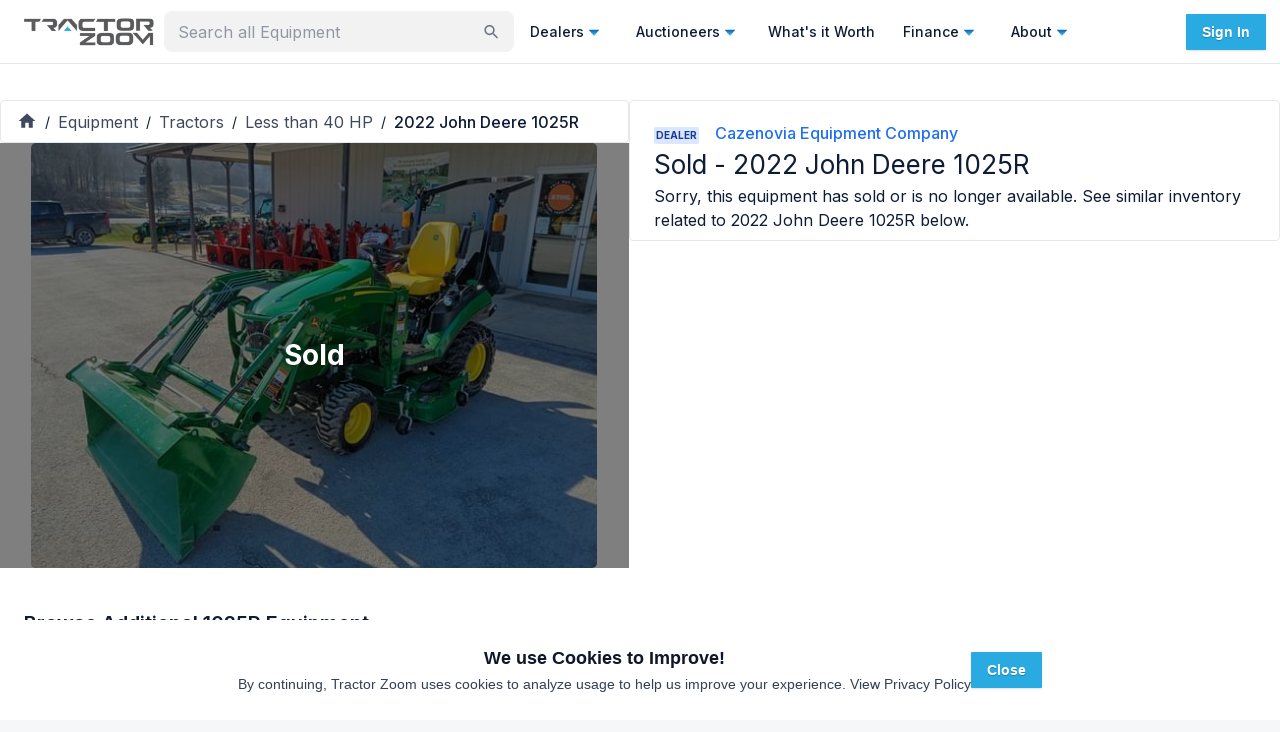

--- FILE ---
content_type: text/html; charset=utf-8
request_url: https://tractorzoom.com/equipment/2022-john-deere-1025r-f3547c46-c652-4a50-91ce-f2b663bceb7f
body_size: 74677
content:
<!DOCTYPE html><html lang="en" class="__className_472ac2 __variable_472ac2 __variable_434d9e"><head><meta charSet="utf-8"/><meta name="viewport" content="width=device-width, initial-scale=1"/><link rel="preload" href="/_next/static/media/904be59b21bd51cb-s.p.woff2" as="font" crossorigin="" type="font/woff2"/><link rel="preload" href="/_next/static/media/e4af272ccee01ff0-s.p.woff2" as="font" crossorigin="" type="font/woff2"/><link rel="preload" as="image" imageSrcSet="https://tz-images.gumlet.io/lot/2022-john-deere-1025r-f3547c46-c652-4a50-91ce-f2b663bceb7f/img-1.jpeg?w=356&amp;q=75&amp;h=auto&amp;format=jpeg 1x, https://tz-images.gumlet.io/lot/2022-john-deere-1025r-f3547c46-c652-4a50-91ce-f2b663bceb7f/img-1.jpeg?w=356&amp;q=75&amp;h=auto&amp;format=jpeg 2x" fetchPriority="high"/><link rel="stylesheet" href="/_next/static/css/440f5555dfa0d131.css" data-precedence="next"/><link rel="stylesheet" href="/_next/static/css/9689469c4b0eecae.css" data-precedence="next"/><link rel="preload" as="script" fetchPriority="low" href="/_next/static/chunks/webpack-f85473bfb8d2e89d.js"/><script src="/_next/static/chunks/52774a7f-5dc4aafce0b4c426.js" async=""></script><script src="/_next/static/chunks/fd9d1056-5b22d8e873535966.js" async=""></script><script src="/_next/static/chunks/9100-9f2cf0e60478c240.js" async=""></script><script src="/_next/static/chunks/main-app-090a95b5b0f5cd02.js" async=""></script><script src="/_next/static/chunks/app/equipment/layout-790b166f6e7845c6.js" async=""></script><script src="/_next/static/chunks/0e5ce63c-2dfbc7c5cc4cd141.js" async=""></script><script src="/_next/static/chunks/30a37ab2-fba60308600f1b3a.js" async=""></script><script src="/_next/static/chunks/1868-4b148e5e6cf9b952.js" async=""></script><script src="/_next/static/chunks/7387-28dcc6b92552836e.js" async=""></script><script src="/_next/static/chunks/4818-2e3c21ab2ac12b16.js" async=""></script><script src="/_next/static/chunks/365-97c51a5f2a3f30b6.js" async=""></script><script src="/_next/static/chunks/3805-2588a78c53318056.js" async=""></script><script src="/_next/static/chunks/2972-dda1c67b42c9d646.js" async=""></script><script src="/_next/static/chunks/4407-37b09fa3b4b8fb91.js" async=""></script><script src="/_next/static/chunks/3382-41207349008dd06c.js" async=""></script><script src="/_next/static/chunks/3251-93886ed6c0d76bb3.js" async=""></script><script src="/_next/static/chunks/3035-f13feccf1b8ae2be.js" async=""></script><script src="/_next/static/chunks/4499-d379bda2d0cd70e8.js" async=""></script><script src="/_next/static/chunks/1080-6efb9dd66c680ff9.js" async=""></script><script src="/_next/static/chunks/8671-fae78d18649921c1.js" async=""></script><script src="/_next/static/chunks/8227-e82b8a8cce18916a.js" async=""></script><script src="/_next/static/chunks/7805-5581b22ebf672df8.js" async=""></script><script src="/_next/static/chunks/3081-78b806ae7365fa58.js" async=""></script><script src="/_next/static/chunks/5987-f35adf5938dbb70f.js" async=""></script><script src="/_next/static/chunks/2066-7a986a8d1d9101b4.js" async=""></script><script src="/_next/static/chunks/7314-25e6482f658ed729.js" async=""></script><script src="/_next/static/chunks/7925-51374e820a22a26b.js" async=""></script><script src="/_next/static/chunks/9073-e80cc553988f1085.js" async=""></script><script src="/_next/static/chunks/6521-fc2f7c24e6204262.js" async=""></script><script src="/_next/static/chunks/5998-925eea86776a8cb1.js" async=""></script><script src="/_next/static/chunks/4105-89f46b171a149a45.js" async=""></script><script src="/_next/static/chunks/8303-82a781c02a49378e.js" async=""></script><script src="/_next/static/chunks/8540-8799eea62cbcecf0.js" async=""></script><script src="/_next/static/chunks/7702-0980a9a18f81a85d.js" async=""></script><script src="/_next/static/chunks/9043-0587c0625bd3814a.js" async=""></script><script src="/_next/static/chunks/8719-98f90c3003b4b2dd.js" async=""></script><script src="/_next/static/chunks/1388-84e4e80654bfca56.js" async=""></script><script src="/_next/static/chunks/8275-19d6caf253329111.js" async=""></script><script src="/_next/static/chunks/5139-db3659983d3d3a0d.js" async=""></script><script src="/_next/static/chunks/1746-de9b098f9469229a.js" async=""></script><script src="/_next/static/chunks/app/equipment/%5B%5B...slug%5D%5D/page-0ce053acc6f30518.js" async=""></script><script src="/_next/static/chunks/2748-5fac42e92afb051b.js" async=""></script><script src="/_next/static/chunks/6689-9bb90f65f2e6b336.js" async=""></script><script src="/_next/static/chunks/912-37be0e43538c1bd3.js" async=""></script><script src="/_next/static/chunks/app/layout-d5ee8bfc7099e73a.js" async=""></script><script src="/_next/static/chunks/app/error-cc557c0b8933637f.js" async=""></script><script src="/_next/static/chunks/app/global-error-46f7603b92af08f3.js" async=""></script><script src="/_next/static/chunks/4097-73f79942931aa08f.js" async=""></script><script src="/_next/static/chunks/app/not-found-896962d7e0be5965.js" async=""></script><link rel="preload" href="https://js-na2.hsforms.net/forms/v2.js" as="script"/><link rel="preconnect" fetchPriority="high" href="https://tractorzoom.gumlet.io"/><link rel="preconnect" href="https://connect.facebook.net"/><link rel="canonical" href="https://tractorzoom.com/equipment/2022-john-deere-1025r-f3547c46-c652-4a50-91ce-f2b663bceb7f"/><link rel="canonical" href="https://tractorzoom.com/equipment/2022-john-deere-1025r-f3547c46-c652-4a50-91ce-f2b663bceb7f"/><title>SOLD - 2022 John Deere 1025R Stock No. 94295 Tractors with 70 Hrs | Tractor Zoom</title><meta name="description" content="SOLD - 2022 John Deere 1025R Stock No. 94295 with 70 Hrs from Cazenovia Equipment Company in Oneonta, New York. Shop similar equipment and browse additional Tractors for sale at Tractor Zoom today."/><link rel="canonical" href="https://tractorzoom.com/equipment/2022-john-deere-1025r-f3547c46-c652-4a50-91ce-f2b663bceb7f"/><meta property="og:title" content="SOLD - 2022 John Deere 1025R Stock No. 94295 Tractors with 70 Hrs | Tractor Zoom"/><meta property="og:description" content="SOLD - 2022 John Deere 1025R Stock No. 94295 with 70 Hrs from Cazenovia Equipment Company in Oneonta, New York. Shop similar equipment and browse additional Tractors for sale at Tractor Zoom today."/><meta property="og:image" content="https://tz-images.gumlet.io/lot/2022-john-deere-1025r-f3547c46-c652-4a50-91ce-f2b663bceb7f/img-1.jpeg?w=300&amp;q=75&amp;format=auto"/><meta name="twitter:card" content="summary"/><meta name="twitter:site" content="@TractorZoom"/><meta name="twitter:title" content="SOLD - 2022 John Deere 1025R Stock No. 94295 Tractors with 70 Hrs | Tractor Zoom"/><meta name="twitter:description" content="SOLD - 2022 John Deere 1025R Stock No. 94295 with 70 Hrs from Cazenovia Equipment Company in Oneonta, New York. Shop similar equipment and browse additional Tractors for sale at Tractor Zoom today."/><meta name="twitter:image" content="https://tz-images.gumlet.io/lot/2022-john-deere-1025r-f3547c46-c652-4a50-91ce-f2b663bceb7f/img-1.jpeg?w=300&amp;q=75&amp;format=auto"/><meta name="next-size-adjust"/><script src="/_next/static/chunks/polyfills-42372ed130431b0a.js" noModule=""></script><style data-emotion="mui m4xnwx ct9vl7 rb7d3j 1acx7ab y74jut 1t3xbl9 1prfaxn 1b04h04 llgr82 xo3r6j 1k371a6 fvlj8l u1kr9d 68kksf 1x79n4p twgqh4 1mbdz04 919eu4 vlkg7t 10evrz0 s2nlc0 rngi5y vubbuv 131ihte 1b7b3zr ehtdv4 1hyfx7x 1a8zpqg 9lwknm n8i8z8 1jw2jz7 1cc9zc1 1dhfhym 1v5cvtm 1rtitvw 1hkyo9b 1g7hhe9 1a1jjw0 13252aw 1pvyvms 1u3o7g5 rg430p 1yaaqxt 1md81co 1821gv5 1v4neeq crpqtm 1kuy7z7 q4swij gjpr45 nhb8h9 11zj6l5 18ys02n j9ojnc 3mf706 kjafn5 1motijj 17zl3br 1m9yvjt 1551sgl 0 1upl9lk x1sij0 xlslq5 p023e3 op3ppg zcmv7m 1jke4yk hbp6xv 3j9385 yzupv2 1b40o8g 7s17w1 388q29 1izskoq ed4xeg an1eo8 1lv4fcl 79elbk wx1ttj 1qw96cp a8qiuw j81tdc 16lfj6j 1jc8l5b t9qu9k rwspgl 6xr6tb 1b99lna 1ghkiwd 1dqn28w j7qwjs 114n22q btgybw zgyxim 5vsu11 awf2mn dk0vd8 hp3sne 100vuwi 1muz0ws 5osk5n npf0ud">html{-webkit-font-smoothing:antialiased;-moz-osx-font-smoothing:grayscale;box-sizing:border-box;-webkit-text-size-adjust:100%;}*,*::before,*::after{box-sizing:inherit;}strong,b{font-weight:700;}body{margin:0;color:#0e1c36;font-family:inherit;font-weight:400;font-size:1rem;line-height:1.5;background-color:#F6F7F9;}@media print{body{background-color:#fff;}}body::backdrop{background-color:#F6F7F9;}.mui-ct9vl7{-webkit-text-decoration:none;text-decoration:none;}.mui-ct9vl7:hover{-webkit-text-decoration:underline;text-decoration:underline;}.mui-rb7d3j{margin:0;font:inherit;color:#1f6ef3;-webkit-text-decoration:none;text-decoration:none;}.mui-rb7d3j:hover{-webkit-text-decoration:underline;text-decoration:underline;}.mui-1acx7ab{max-width:350px;min-width:158px;width:100%;}.mui-1acx7ab.Mui-focused .MuiAutocomplete-clearIndicator{visibility:visible;}@media (pointer: fine){.mui-1acx7ab:hover .MuiAutocomplete-clearIndicator{visibility:visible;}}.mui-1acx7ab .MuiAutocomplete-tag{margin:3px;max-width:calc(100% - 6px);}.mui-1acx7ab .MuiAutocomplete-inputRoot{-webkit-box-flex-wrap:wrap;-webkit-flex-wrap:wrap;-ms-flex-wrap:wrap;flex-wrap:wrap;}.MuiAutocomplete-hasPopupIcon.mui-1acx7ab .MuiAutocomplete-inputRoot,.MuiAutocomplete-hasClearIcon.mui-1acx7ab .MuiAutocomplete-inputRoot{padding-right:30px;}.MuiAutocomplete-hasPopupIcon.MuiAutocomplete-hasClearIcon.mui-1acx7ab .MuiAutocomplete-inputRoot{padding-right:56px;}.mui-1acx7ab .MuiAutocomplete-inputRoot .MuiAutocomplete-input{width:0;min-width:30px;}.mui-1acx7ab .MuiInput-root{padding-bottom:1px;}.mui-1acx7ab .MuiInput-root .MuiInput-input{padding:4px 4px 4px 0px;}.mui-1acx7ab .MuiInput-root.MuiInputBase-sizeSmall .MuiInput-input{padding:2px 4px 3px 0;}.mui-1acx7ab .MuiOutlinedInput-root{padding:9px;}.MuiAutocomplete-hasPopupIcon.mui-1acx7ab .MuiOutlinedInput-root,.MuiAutocomplete-hasClearIcon.mui-1acx7ab .MuiOutlinedInput-root{padding-right:39px;}.MuiAutocomplete-hasPopupIcon.MuiAutocomplete-hasClearIcon.mui-1acx7ab .MuiOutlinedInput-root{padding-right:65px;}.mui-1acx7ab .MuiOutlinedInput-root .MuiAutocomplete-input{padding:7.5px 4px 7.5px 5px;}.mui-1acx7ab .MuiOutlinedInput-root .MuiAutocomplete-endAdornment{right:9px;}.mui-1acx7ab .MuiOutlinedInput-root.MuiInputBase-sizeSmall{padding-top:6px;padding-bottom:6px;padding-left:6px;}.mui-1acx7ab .MuiOutlinedInput-root.MuiInputBase-sizeSmall .MuiAutocomplete-input{padding:2.5px 4px 2.5px 8px;}.mui-1acx7ab .MuiFilledInput-root{padding-top:19px;padding-left:8px;}.MuiAutocomplete-hasPopupIcon.mui-1acx7ab .MuiFilledInput-root,.MuiAutocomplete-hasClearIcon.mui-1acx7ab .MuiFilledInput-root{padding-right:39px;}.MuiAutocomplete-hasPopupIcon.MuiAutocomplete-hasClearIcon.mui-1acx7ab .MuiFilledInput-root{padding-right:65px;}.mui-1acx7ab .MuiFilledInput-root .MuiFilledInput-input{padding:7px 4px;}.mui-1acx7ab .MuiFilledInput-root .MuiAutocomplete-endAdornment{right:9px;}.mui-1acx7ab .MuiFilledInput-root.MuiInputBase-sizeSmall{padding-bottom:1px;}.mui-1acx7ab .MuiFilledInput-root.MuiInputBase-sizeSmall .MuiFilledInput-input{padding:2.5px 4px;}.mui-1acx7ab .MuiInputBase-hiddenLabel{padding-top:8px;}.mui-1acx7ab .MuiFilledInput-root.MuiInputBase-hiddenLabel{padding-top:0;padding-bottom:0;}.mui-1acx7ab .MuiFilledInput-root.MuiInputBase-hiddenLabel .MuiAutocomplete-input{padding-top:16px;padding-bottom:17px;}.mui-1acx7ab .MuiFilledInput-root.MuiInputBase-hiddenLabel.MuiInputBase-sizeSmall .MuiAutocomplete-input{padding-top:8px;padding-bottom:9px;}.mui-1acx7ab .MuiAutocomplete-input{-webkit-box-flex:1;-webkit-flex-grow:1;-ms-flex-positive:1;flex-grow:1;text-overflow:ellipsis;opacity:1;}.mui-1acx7ab .MuiAutocomplete-clearIndicator{display:none;}.mui-1acx7ab .MuiAutocomplete-inputRoot{-webkit-box-flex-wrap:nowrap;-webkit-flex-wrap:nowrap;-ms-flex-wrap:nowrap;flex-wrap:nowrap;padding-bottom:4px!important;padding-right:8px!important;padding-top:5px!important;}.mui-y74jut input{font-size:16px;}.mui-1t3xbl9{display:-webkit-inline-box;display:-webkit-inline-flex;display:-ms-inline-flexbox;display:inline-flex;-webkit-flex-direction:column;-ms-flex-direction:column;flex-direction:column;position:relative;min-width:0;padding:0;margin:0;border:0;vertical-align:top;width:100%;}.mui-1t3xbl9 input{font-size:16px;}@-webkit-keyframes mui-auto-fill{from{display:block;}}@keyframes mui-auto-fill{from{display:block;}}@-webkit-keyframes mui-auto-fill-cancel{from{display:block;}}@keyframes mui-auto-fill-cancel{from{display:block;}}.mui-1b04h04{font-family:inherit;font-weight:400;font-size:1rem;line-height:1.4375em;color:#0e1c36;box-sizing:border-box;position:relative;cursor:text;display:-webkit-inline-box;display:-webkit-inline-flex;display:-ms-inline-flexbox;display:inline-flex;-webkit-align-items:center;-webkit-box-align:center;-ms-flex-align:center;align-items:center;width:100%;position:relative;background-color:rgba(0, 0, 0, 0.06);border-top-left-radius:4px;border-top-right-radius:4px;-webkit-transition:background-color 200ms cubic-bezier(0.0, 0, 0.2, 1) 0ms;transition:background-color 200ms cubic-bezier(0.0, 0, 0.2, 1) 0ms;padding-right:12px;background-color:rgba(0, 0, 0, 0.05);border:2px solid transparent;border-radius:8px;}.mui-1b04h04.Mui-disabled{color:rgba(0, 0, 0, 0.25);cursor:default;}.mui-1b04h04:hover{background-color:rgba(0, 0, 0, 0.09);}@media (hover: none){.mui-1b04h04:hover{background-color:rgba(0, 0, 0, 0.06);}}.mui-1b04h04.Mui-focused{background-color:rgba(0, 0, 0, 0.06);}.mui-1b04h04.Mui-disabled{background-color:rgba(0, 0, 0, 0.12);}.mui-1b04h04.Mui-error{border:2px solid #c3134f;}.mui-1b04h04.Mui-focused{border:2px solid #1f6ef3;}.mui-1b04h04:hover{background-color:rgba(0, 0, 0, 0.08);}.mui-llgr82{font:inherit;letter-spacing:inherit;color:currentColor;padding:4px 0 5px;border:0;box-sizing:content-box;background:none;height:1.4375em;margin:0;-webkit-tap-highlight-color:transparent;display:block;min-width:0;width:100%;-webkit-animation-name:mui-auto-fill-cancel;animation-name:mui-auto-fill-cancel;-webkit-animation-duration:10ms;animation-duration:10ms;padding-top:1px;padding-top:21px;padding-right:0;padding-bottom:4px;padding-left:12px;}.mui-llgr82::-webkit-input-placeholder{color:currentColor;opacity:0.42;-webkit-transition:opacity 200ms cubic-bezier(0.4, 0, 0.2, 1) 0ms;transition:opacity 200ms cubic-bezier(0.4, 0, 0.2, 1) 0ms;}.mui-llgr82::-moz-placeholder{color:currentColor;opacity:0.42;-webkit-transition:opacity 200ms cubic-bezier(0.4, 0, 0.2, 1) 0ms;transition:opacity 200ms cubic-bezier(0.4, 0, 0.2, 1) 0ms;}.mui-llgr82:-ms-input-placeholder{color:currentColor;opacity:0.42;-webkit-transition:opacity 200ms cubic-bezier(0.4, 0, 0.2, 1) 0ms;transition:opacity 200ms cubic-bezier(0.4, 0, 0.2, 1) 0ms;}.mui-llgr82::-ms-input-placeholder{color:currentColor;opacity:0.42;-webkit-transition:opacity 200ms cubic-bezier(0.4, 0, 0.2, 1) 0ms;transition:opacity 200ms cubic-bezier(0.4, 0, 0.2, 1) 0ms;}.mui-llgr82:focus{outline:0;}.mui-llgr82:invalid{box-shadow:none;}.mui-llgr82::-webkit-search-decoration{-webkit-appearance:none;}label[data-shrink=false]+.MuiInputBase-formControl .mui-llgr82::-webkit-input-placeholder{opacity:0!important;}label[data-shrink=false]+.MuiInputBase-formControl .mui-llgr82::-moz-placeholder{opacity:0!important;}label[data-shrink=false]+.MuiInputBase-formControl .mui-llgr82:-ms-input-placeholder{opacity:0!important;}label[data-shrink=false]+.MuiInputBase-formControl .mui-llgr82::-ms-input-placeholder{opacity:0!important;}label[data-shrink=false]+.MuiInputBase-formControl .mui-llgr82:focus::-webkit-input-placeholder{opacity:0.42;}label[data-shrink=false]+.MuiInputBase-formControl .mui-llgr82:focus::-moz-placeholder{opacity:0.42;}label[data-shrink=false]+.MuiInputBase-formControl .mui-llgr82:focus:-ms-input-placeholder{opacity:0.42;}label[data-shrink=false]+.MuiInputBase-formControl .mui-llgr82:focus::-ms-input-placeholder{opacity:0.42;}.mui-llgr82.Mui-disabled{opacity:1;-webkit-text-fill-color:rgba(0, 0, 0, 0.25);}.mui-llgr82:-webkit-autofill{-webkit-animation-duration:5000s;animation-duration:5000s;-webkit-animation-name:mui-auto-fill;animation-name:mui-auto-fill;}.mui-llgr82:-webkit-autofill{border-top-left-radius:inherit;border-top-right-radius:inherit;}.mui-xo3r6j{-webkit-user-select:none;-moz-user-select:none;-ms-user-select:none;user-select:none;width:1em;height:1em;display:inline-block;fill:currentColor;-webkit-flex-shrink:0;-ms-flex-negative:0;flex-shrink:0;-webkit-transition:fill 200ms cubic-bezier(0.4, 0, 0.2, 1) 0ms;transition:fill 200ms cubic-bezier(0.4, 0, 0.2, 1) 0ms;font-size:1.5rem;color:#6e7686;cursor:pointer;font-size:22px;padding-right:3px;}.mui-xo3r6j:hover{color:#0e1c36;}@media print{.mui-1k371a6{position:absolute!important;}}.mui-fvlj8l{text-align:center;-webkit-flex:0 0 auto;-ms-flex:0 0 auto;flex:0 0 auto;font-size:1.5rem;padding:8px;border-radius:50%;overflow:visible;color:rgba(0, 0, 0, 0.54);-webkit-transition:background-color 150ms cubic-bezier(0.4, 0, 0.2, 1) 0ms;transition:background-color 150ms cubic-bezier(0.4, 0, 0.2, 1) 0ms;border:1px solid #E5E8EB;border-radius:0;}.mui-fvlj8l:hover{background-color:rgba(0, 0, 0, 0.04);}@media (hover: none){.mui-fvlj8l:hover{background-color:transparent;}}.mui-fvlj8l.Mui-disabled{background-color:transparent;color:rgba(0, 0, 0, 0.26);}.mui-u1kr9d{display:-webkit-inline-box;display:-webkit-inline-flex;display:-ms-inline-flexbox;display:inline-flex;-webkit-align-items:center;-webkit-box-align:center;-ms-flex-align:center;align-items:center;-webkit-box-pack:center;-ms-flex-pack:center;-webkit-justify-content:center;justify-content:center;position:relative;box-sizing:border-box;-webkit-tap-highlight-color:transparent;background-color:transparent;outline:0;border:0;margin:0;border-radius:0;padding:0;cursor:pointer;-webkit-user-select:none;-moz-user-select:none;-ms-user-select:none;user-select:none;vertical-align:middle;-moz-appearance:none;-webkit-appearance:none;-webkit-text-decoration:none;text-decoration:none;color:inherit;text-align:center;-webkit-flex:0 0 auto;-ms-flex:0 0 auto;flex:0 0 auto;font-size:1.5rem;padding:8px;border-radius:50%;overflow:visible;color:rgba(0, 0, 0, 0.54);-webkit-transition:background-color 150ms cubic-bezier(0.4, 0, 0.2, 1) 0ms;transition:background-color 150ms cubic-bezier(0.4, 0, 0.2, 1) 0ms;border:1px solid #E5E8EB;border-radius:0;}.mui-u1kr9d::-moz-focus-inner{border-style:none;}.mui-u1kr9d.Mui-disabled{pointer-events:none;cursor:default;}@media print{.mui-u1kr9d{-webkit-print-color-adjust:exact;color-adjust:exact;}}.mui-u1kr9d:hover{background-color:rgba(0, 0, 0, 0.04);}@media (hover: none){.mui-u1kr9d:hover{background-color:transparent;}}.mui-u1kr9d.Mui-disabled{background-color:transparent;color:rgba(0, 0, 0, 0.26);}.mui-68kksf{-webkit-user-select:none;-moz-user-select:none;-ms-user-select:none;user-select:none;width:1em;height:1em;display:inline-block;fill:currentColor;-webkit-flex-shrink:0;-ms-flex-negative:0;flex-shrink:0;-webkit-transition:fill 200ms cubic-bezier(0.4, 0, 0.2, 1) 0ms;transition:fill 200ms cubic-bezier(0.4, 0, 0.2, 1) 0ms;font-size:1.5rem;color:#29ABE2;}.mui-1x79n4p{z-index:1200;}.mui-1x79n4p .MuiDrawer-paper{width:100%;}.mui-twgqh4{position:fixed;z-index:1300;right:0;bottom:0;top:0;left:0;visibility:hidden;z-index:1200;}.mui-twgqh4 .MuiDrawer-paper{width:100%;}.mui-1mbdz04{z-index:-1;}.mui-919eu4{position:fixed;display:-webkit-box;display:-webkit-flex;display:-ms-flexbox;display:flex;-webkit-align-items:center;-webkit-box-align:center;-ms-flex-align:center;align-items:center;-webkit-box-pack:center;-ms-flex-pack:center;-webkit-justify-content:center;justify-content:center;right:0;bottom:0;top:0;left:0;background-color:rgba(0, 0, 0, 0.5);-webkit-tap-highlight-color:transparent;z-index:-1;}.mui-vlkg7t{overflow-y:auto;display:-webkit-box;display:-webkit-flex;display:-ms-flexbox;display:flex;-webkit-flex-direction:column;-ms-flex-direction:column;flex-direction:column;height:100%;-webkit-flex:1 0 auto;-ms-flex:1 0 auto;flex:1 0 auto;z-index:1200;-webkit-overflow-scrolling:touch;position:fixed;top:0;outline:0;right:0;}.mui-10evrz0{background-color:#fff;color:#0e1c36;-webkit-transition:box-shadow 300ms cubic-bezier(0.4, 0, 0.2, 1) 0ms;transition:box-shadow 300ms cubic-bezier(0.4, 0, 0.2, 1) 0ms;box-shadow:0px 8px 10px -5px rgba(0,0,0,0.2),0px 16px 24px 2px rgba(0,0,0,0.14),0px 6px 30px 5px rgba(0,0,0,0.12);overflow-y:auto;display:-webkit-box;display:-webkit-flex;display:-ms-flexbox;display:flex;-webkit-flex-direction:column;-ms-flex-direction:column;flex-direction:column;height:100%;-webkit-flex:1 0 auto;-ms-flex:1 0 auto;flex:1 0 auto;z-index:1200;-webkit-overflow-scrolling:touch;position:fixed;top:0;outline:0;right:0;}.mui-s2nlc0{text-align:center;-webkit-flex:0 0 auto;-ms-flex:0 0 auto;flex:0 0 auto;font-size:1.5rem;padding:8px;border-radius:50%;overflow:visible;color:rgba(0, 0, 0, 0.54);-webkit-transition:background-color 150ms cubic-bezier(0.4, 0, 0.2, 1) 0ms;transition:background-color 150ms cubic-bezier(0.4, 0, 0.2, 1) 0ms;color:#0e1c36;padding:12px;font-size:1.75rem;margin-top:16px;margin-bottom:16px;}.mui-s2nlc0:hover{background-color:rgba(0, 0, 0, 0.04);}@media (hover: none){.mui-s2nlc0:hover{background-color:transparent;}}.mui-s2nlc0:hover{background-color:rgba(14, 28, 54, 0.04);}@media (hover: none){.mui-s2nlc0:hover{background-color:transparent;}}.mui-s2nlc0.Mui-disabled{background-color:transparent;color:rgba(0, 0, 0, 0.26);}.mui-rngi5y{display:-webkit-inline-box;display:-webkit-inline-flex;display:-ms-inline-flexbox;display:inline-flex;-webkit-align-items:center;-webkit-box-align:center;-ms-flex-align:center;align-items:center;-webkit-box-pack:center;-ms-flex-pack:center;-webkit-justify-content:center;justify-content:center;position:relative;box-sizing:border-box;-webkit-tap-highlight-color:transparent;background-color:transparent;outline:0;border:0;margin:0;border-radius:0;padding:0;cursor:pointer;-webkit-user-select:none;-moz-user-select:none;-ms-user-select:none;user-select:none;vertical-align:middle;-moz-appearance:none;-webkit-appearance:none;-webkit-text-decoration:none;text-decoration:none;color:inherit;text-align:center;-webkit-flex:0 0 auto;-ms-flex:0 0 auto;flex:0 0 auto;font-size:1.5rem;padding:8px;border-radius:50%;overflow:visible;color:rgba(0, 0, 0, 0.54);-webkit-transition:background-color 150ms cubic-bezier(0.4, 0, 0.2, 1) 0ms;transition:background-color 150ms cubic-bezier(0.4, 0, 0.2, 1) 0ms;color:#0e1c36;padding:12px;font-size:1.75rem;margin-top:16px;margin-bottom:16px;}.mui-rngi5y::-moz-focus-inner{border-style:none;}.mui-rngi5y.Mui-disabled{pointer-events:none;cursor:default;}@media print{.mui-rngi5y{-webkit-print-color-adjust:exact;color-adjust:exact;}}.mui-rngi5y:hover{background-color:rgba(0, 0, 0, 0.04);}@media (hover: none){.mui-rngi5y:hover{background-color:transparent;}}.mui-rngi5y:hover{background-color:rgba(14, 28, 54, 0.04);}@media (hover: none){.mui-rngi5y:hover{background-color:transparent;}}.mui-rngi5y.Mui-disabled{background-color:transparent;color:rgba(0, 0, 0, 0.26);}.mui-vubbuv{-webkit-user-select:none;-moz-user-select:none;-ms-user-select:none;user-select:none;width:1em;height:1em;display:inline-block;fill:currentColor;-webkit-flex-shrink:0;-ms-flex-negative:0;flex-shrink:0;-webkit-transition:fill 200ms cubic-bezier(0.4, 0, 0.2, 1) 0ms;transition:fill 200ms cubic-bezier(0.4, 0, 0.2, 1) 0ms;font-size:1.5rem;}.mui-131ihte{position:relative;display:-webkit-box;display:-webkit-flex;display:-ms-flexbox;display:flex;-webkit-align-items:center;-webkit-box-align:center;-ms-flex-align:center;align-items:center;-webkit-box-pack:center;-ms-flex-pack:center;-webkit-justify-content:center;justify-content:center;-webkit-flex-shrink:0;-ms-flex-negative:0;flex-shrink:0;width:40px;height:40px;font-family:Roboto,Helvetica,Arial,sans-serif;font-size:1.25rem;line-height:1;border-radius:50%;overflow:hidden;-webkit-user-select:none;-moz-user-select:none;-ms-user-select:none;user-select:none;color:#F6F7F9;background-color:#bdbdbd;background-color:#9FA5AF;}.mui-1b7b3zr{margin:0;font-family:inherit;font-weight:400;font-size:1rem;line-height:1.5;font-weight:500;font-size:18px;}.mui-ehtdv4{margin:0;font-family:inherit;font-weight:400;font-size:1rem;line-height:1.5;color:#6e7686;font-size:12px;}.mui-1hyfx7x{display:none;}.mui-1a8zpqg{background-color:#FAFBFC;}.mui-9lwknm{margin:0;font-family:inherit;font-weight:400;font-size:1rem;line-height:1.5;font-weight:500;font-size:18px;color:#0e1c36;}.mui-n8i8z8{margin-bottom:0;width:100%;}.mui-1jw2jz7{font-weight:700;font-size:10px;border-radius:2px;padding:1px 2px 1px 2px;background-color:#DAE7FE;color:#173999;}.mui-1cc9zc1{display:-webkit-box;display:-webkit-flex;display:-ms-flexbox;display:flex;-webkit-flex-direction:column;-ms-flex-direction:column;flex-direction:column;gap:16px;margin-top:16px;justify-self:flex-end;}.mui-1dhfhym{display:-webkit-box;display:-webkit-flex;display:-ms-flexbox;display:flex;-webkit-flex-direction:row;-ms-flex-direction:row;flex-direction:row;-webkit-align-items:center;-webkit-box-align:center;-ms-flex-align:center;align-items:center;gap:16px;-webkit-box-pack:center;-ms-flex-pack:center;-webkit-justify-content:center;justify-content:center;}.mui-1v5cvtm{color:#6e7686;}.mui-1rtitvw{-webkit-text-decoration:none;text-decoration:none;color:#6e7686;}.mui-1rtitvw:hover{-webkit-text-decoration:underline;text-decoration:underline;}.mui-1hkyo9b{margin:0;font:inherit;color:#1f6ef3;-webkit-text-decoration:none;text-decoration:none;color:#6e7686;}.mui-1hkyo9b:hover{-webkit-text-decoration:underline;text-decoration:underline;}.mui-1g7hhe9{display:-webkit-box;display:-webkit-flex;display:-ms-flexbox;display:flex;-webkit-flex-direction:row;-ms-flex-direction:row;flex-direction:row;gap:8px;-webkit-box-pack:center;-ms-flex-pack:center;-webkit-justify-content:center;justify-content:center;}.mui-1a1jjw0{color:#6e7686;font-size:10px;}.mui-13252aw{-webkit-text-decoration:none;text-decoration:none;color:#6e7686;font-size:10px;}.mui-13252aw:hover{-webkit-text-decoration:underline;text-decoration:underline;}.mui-1pvyvms{margin:0;font:inherit;color:#1f6ef3;-webkit-text-decoration:none;text-decoration:none;color:#6e7686;font-size:10px;}.mui-1pvyvms:hover{-webkit-text-decoration:underline;text-decoration:underline;}.mui-1u3o7g5{grid-gap:14px;}@media (min-width:600px){.mui-1u3o7g5{padding:16px 0;}}.mui-rg430p{-webkit-flex-direction:row;-ms-flex-direction:row;flex-direction:row;grid-gap:14px;}@media (min-width:600px){.mui-rg430p{padding:16px 0;}}@media (min-width:1200px){.mui-1yaaqxt{gap:3px;}.mui-1yaaqxt>div{position:-webkit-sticky;position:sticky;top:18px;}}@media (min-width:1200px){.mui-1md81co{gap:3px;}.mui-1md81co>div{position:-webkit-sticky;position:sticky;top:18px;}}.mui-1821gv5{display:-webkit-box;display:-webkit-flex;display:-ms-flexbox;display:flex;-webkit-flex-direction:column;-ms-flex-direction:column;flex-direction:column;gap:8px;}.mui-1v4neeq{border:1px solid #E5E8EB;-webkit-align-items:center;-webkit-box-align:center;-ms-flex-align:center;align-items:center;display:-webkit-box;display:-webkit-flex;display:-ms-flexbox;display:flex;-webkit-box-pack:justify;-webkit-justify-content:space-between;justify-content:space-between;padding-left:16px;padding-right:16px;padding-top:8px;padding-bottom:8px;}.mui-crpqtm{background-color:#fff;color:#0e1c36;-webkit-transition:box-shadow 300ms cubic-bezier(0.4, 0, 0.2, 1) 0ms;transition:box-shadow 300ms cubic-bezier(0.4, 0, 0.2, 1) 0ms;border-radius:4px;box-shadow:none;border:1px solid #E5E8EB;-webkit-align-items:center;-webkit-box-align:center;-ms-flex-align:center;align-items:center;display:-webkit-box;display:-webkit-flex;display:-ms-flexbox;display:flex;-webkit-box-pack:justify;-webkit-justify-content:space-between;justify-content:space-between;padding-left:16px;padding-right:16px;padding-top:8px;padding-bottom:8px;}.mui-1kuy7z7{font-size:14px;}.mui-q4swij{font-size:14px;}.mui-gjpr45{margin:0;font-family:inherit;font-weight:400;font-size:1rem;line-height:1.5;color:inherit;font-size:14px;}.mui-nhb8h9{display:-webkit-box;display:-webkit-flex;display:-ms-flexbox;display:flex;-webkit-box-flex-wrap:wrap;-webkit-flex-wrap:wrap;-ms-flex-wrap:wrap;flex-wrap:wrap;-webkit-align-items:center;-webkit-box-align:center;-ms-flex-align:center;align-items:center;padding:0;margin:0;list-style:none;}.mui-11zj6l5{-webkit-text-decoration:none;text-decoration:none;color:inherit;font-size:16px;opacity:.8;}.mui-11zj6l5:hover{-webkit-text-decoration:underline;text-decoration:underline;}.mui-18ys02n{margin:0;font:inherit;color:inherit;-webkit-text-decoration:none;text-decoration:none;color:inherit;font-size:16px;opacity:.8;}.mui-18ys02n:hover{-webkit-text-decoration:underline;text-decoration:underline;}.mui-j9ojnc{-webkit-user-select:none;-moz-user-select:none;-ms-user-select:none;user-select:none;width:1em;height:1em;display:inline-block;fill:currentColor;-webkit-flex-shrink:0;-ms-flex-negative:0;flex-shrink:0;-webkit-transition:fill 200ms cubic-bezier(0.4, 0, 0.2, 1) 0ms;transition:fill 200ms cubic-bezier(0.4, 0, 0.2, 1) 0ms;font-size:1.25rem;margin-bottom:3px;}.mui-3mf706{display:-webkit-box;display:-webkit-flex;display:-ms-flexbox;display:flex;-webkit-user-select:none;-moz-user-select:none;-ms-user-select:none;user-select:none;margin-left:8px;margin-right:8px;}.mui-kjafn5{display:-webkit-box;display:-webkit-flex;display:-ms-flexbox;display:flex;position:relative;}.mui-1motijj{border-radius:5px;height:100%;margin:auto;max-height:100%;max-width:90%;object-fit:contain;}.mui-17zl3br{background:rgba(0,0,0,0.5);color:white;height:100%;left:0;position:absolute;top:0;width:100%;}.mui-1m9yvjt{display:-webkit-box;display:-webkit-flex;display:-ms-flexbox;display:flex;-webkit-flex-direction:column;-ms-flex-direction:column;flex-direction:column;left:50%;position:absolute;text-align:center;top:50%;-webkit-transform:translate(-50%, -50%);-moz-transform:translate(-50%, -50%);-ms-transform:translate(-50%, -50%);transform:translate(-50%, -50%);}.mui-1551sgl{margin:0;font-family:inherit;font-weight:400;font-size:1rem;line-height:1.5;color:white;font-size:28px;font-weight:700;}.mui-1upl9lk{background-color:#fff;color:#0e1c36;-webkit-transition:box-shadow 300ms cubic-bezier(0.4, 0, 0.2, 1) 0ms;transition:box-shadow 300ms cubic-bezier(0.4, 0, 0.2, 1) 0ms;border-radius:4px;box-shadow:none;border:1px solid #E5E8EB;padding:24px;padding-bottom:8px;padding-top:20px;}.mui-x1sij0{display:-webkit-box;display:-webkit-flex;display:-ms-flexbox;display:flex;-webkit-align-items:baseline;-webkit-box-align:baseline;-ms-flex-align:baseline;align-items:baseline;}.mui-xlslq5{font-weight:700;font-size:10px;border-radius:2px;padding:1px 2px 1px 2px;background-color:#DAE7FE;color:#183A99;}.mui-p023e3{-webkit-text-decoration:none;text-decoration:none;font-weight:500;}.mui-p023e3:hover{-webkit-text-decoration:underline;text-decoration:underline;}.mui-op3ppg{margin:0;font:inherit;color:#1f6ef3;-webkit-text-decoration:none;text-decoration:none;font-weight:500;}.mui-op3ppg:hover{-webkit-text-decoration:underline;text-decoration:underline;}.mui-zcmv7m{margin:0;font-family:inherit;font-weight:400;font-size:1rem;line-height:1.5;font-size:16px;}.mui-1jke4yk{position:relative;width:100%;}.mui-hbp6xv{padding-bottom:24px;padding-top:24px;padding-left:12px;padding-right:12px;}.mui-3j9385{margin:0;font-family:inherit;font-weight:400;font-size:1rem;line-height:1.5;font-size:20px;font-weight:600;}.mui-yzupv2{margin:0;font-family:inherit;font-weight:400;font-size:1rem;line-height:1.5;font-size:16px;margin:12px;}.mui-1b40o8g{display:grid;grid-gap:4px;grid-template-columns:0px repeat(8, minmax(275px, calc(100% - 40px))) 0px;overflow-x:auto;scroll-snap-type:x proximity;}.mui-1b40o8g:before,.mui-1b40o8g:after{content:'';}@media (min-width: 960px){.mui-1b40o8g{grid-gap:12px;grid-template-columns:10px repeat(8, 300px) 10px;}}@media (min-width: 1280px){.mui-1b40o8g{grid-gap:12px;grid-template-columns:10px repeat(8, 330px) 10px;}}.mui-7s17w1{scroll-snap-align:center;}.mui-388q29{box-sizing:border-box;position:relative;width:100%;padding:2px;}.mui-1izskoq{box-sizing:border-box;position:relative;width:100%;padding:2px;}.mui-ed4xeg{border-radius:5px;box-sizing:border-box;margin:auto;margin-bottom:8px;max-width:572px;min-width:275px;border:1px solid #CFD2D7;}.mui-ed4xeg .carousel-nav-button{display:none;}.mui-ed4xeg:hover{background-color:#F5F5F5;border-color:#BEBEBE;}.mui-ed4xeg:hover .carousel-nav-button{display:-webkit-inline-box;display:-webkit-inline-flex;display:-ms-inline-flexbox;display:inline-flex;}.mui-an1eo8{overflow:hidden;border-radius:5px;box-sizing:border-box;margin:auto;margin-bottom:8px;max-width:572px;min-width:275px;border:1px solid #CFD2D7;}.mui-an1eo8 .carousel-nav-button{display:none;}.mui-an1eo8:hover{background-color:#F5F5F5;border-color:#BEBEBE;}.mui-an1eo8:hover .carousel-nav-button{display:-webkit-inline-box;display:-webkit-inline-flex;display:-ms-inline-flexbox;display:inline-flex;}.mui-1lv4fcl{background-color:#fff;color:#0e1c36;-webkit-transition:box-shadow 300ms cubic-bezier(0.4, 0, 0.2, 1) 0ms;transition:box-shadow 300ms cubic-bezier(0.4, 0, 0.2, 1) 0ms;border-radius:4px;border:1px solid rgba(0, 0, 0, 0.12);overflow:hidden;border-radius:5px;box-sizing:border-box;margin:auto;margin-bottom:8px;max-width:572px;min-width:275px;border:1px solid #CFD2D7;}.mui-1lv4fcl .carousel-nav-button{display:none;}.mui-1lv4fcl:hover{background-color:#F5F5F5;border-color:#BEBEBE;}.mui-1lv4fcl:hover .carousel-nav-button{display:-webkit-inline-box;display:-webkit-inline-flex;display:-ms-inline-flexbox;display:inline-flex;}.mui-79elbk{position:relative;}.mui-wx1ttj{display:block;-webkit-background-size:cover;background-size:cover;background-repeat:no-repeat;-webkit-background-position:center;background-position:center;height:0;}.mui-1qw96cp{padding:16px;}.mui-1qw96cp:last-child{padding-bottom:24px;}.mui-a8qiuw{-webkit-align-items:center;-webkit-box-align:center;-ms-flex-align:center;align-items:center;display:-webkit-box;display:-webkit-flex;display:-ms-flexbox;display:flex;-webkit-box-pack:justify;-webkit-justify-content:space-between;justify-content:space-between;margin-bottom:4px;}.mui-j81tdc{margin:0;font-family:inherit;font-weight:400;font-size:1.5rem;line-height:1.334;font-size:14px;text-overflow:ellipsis;}.mui-16lfj6j{-webkit-align-items:center;-webkit-box-align:center;-ms-flex-align:center;align-items:center;display:-webkit-box;display:-webkit-flex;display:-ms-flexbox;display:flex;-webkit-box-pack:justify;-webkit-justify-content:space-between;justify-content:space-between;}.mui-1jc8l5b{-webkit-align-items:center;-webkit-box-align:center;-ms-flex-align:center;align-items:center;display:-webkit-box;display:-webkit-flex;display:-ms-flexbox;display:flex;-webkit-box-pack:justify;-webkit-justify-content:space-between;justify-content:space-between;}.mui-t9qu9k{margin:0;font-family:inherit;font-weight:400;font-size:1rem;line-height:1.5;font-size:22px;font-weight:500;}.mui-rwspgl{margin:0;font-family:inherit;font-weight:400;font-size:1rem;line-height:1.5;font-size:22px;font-weight:500;color:#1F6DF3;}.mui-6xr6tb{color:#6e7686;font-size:14px;font-weight:500;}.mui-1b99lna{margin:0;font-family:inherit;font-weight:400;font-size:1rem;line-height:1.5;color:#6e7686;font-size:14px;font-weight:500;}.mui-1ghkiwd{margin:0;-webkit-flex-shrink:0;-ms-flex-negative:0;flex-shrink:0;border-width:0;border-style:solid;border-color:rgba(0, 0, 0, 0.12);border-bottom-width:thin;background:#CFD2D7;}.mui-1dqn28w{display:-webkit-box;display:-webkit-flex;display:-ms-flexbox;display:flex;-webkit-box-pack:justify;-webkit-justify-content:space-between;justify-content:space-between;margin-top:8px;}.mui-j7qwjs{display:-webkit-box;display:-webkit-flex;display:-ms-flexbox;display:flex;-webkit-flex-direction:column;-ms-flex-direction:column;flex-direction:column;}.mui-114n22q{font-size:10px;font-weight:700;}.mui-btgybw{margin:0;font-family:inherit;font-weight:400;font-size:1rem;line-height:1.5;font-size:10px;font-weight:700;}.mui-zgyxim{-webkit-transition:background-color 250ms cubic-bezier(0.4, 0, 0.2, 1) 0ms,box-shadow 250ms cubic-bezier(0.4, 0, 0.2, 1) 0ms,border-color 250ms cubic-bezier(0.4, 0, 0.2, 1) 0ms;transition:background-color 250ms cubic-bezier(0.4, 0, 0.2, 1) 0ms,box-shadow 250ms cubic-bezier(0.4, 0, 0.2, 1) 0ms,border-color 250ms cubic-bezier(0.4, 0, 0.2, 1) 0ms;background:rgba(14, 28, 54,0.04);color:#6e7686;font-size:12px;font-weight:700;width:92px;}.mui-zgyxim .MuiLoadingButton-startIconLoadingStart,.mui-zgyxim .MuiLoadingButton-endIconLoadingEnd{-webkit-transition:opacity 250ms cubic-bezier(0.4, 0, 0.2, 1) 0ms;transition:opacity 250ms cubic-bezier(0.4, 0, 0.2, 1) 0ms;opacity:0;}.mui-zgyxim.MuiLoadingButton-loading{color:transparent;}.mui-zgyxim:hover{background:rgba(14, 28, 54,0.08);color:#0e1c36;}.mui-5vsu11{font-family:inherit;font-weight:500;font-size:0.875rem;line-height:1.75;text-transform:uppercase;min-width:64px;padding:6px 8px;border-radius:4px;-webkit-transition:background-color 250ms cubic-bezier(0.4, 0, 0.2, 1) 0ms,box-shadow 250ms cubic-bezier(0.4, 0, 0.2, 1) 0ms,border-color 250ms cubic-bezier(0.4, 0, 0.2, 1) 0ms,color 250ms cubic-bezier(0.4, 0, 0.2, 1) 0ms;transition:background-color 250ms cubic-bezier(0.4, 0, 0.2, 1) 0ms,box-shadow 250ms cubic-bezier(0.4, 0, 0.2, 1) 0ms,border-color 250ms cubic-bezier(0.4, 0, 0.2, 1) 0ms,color 250ms cubic-bezier(0.4, 0, 0.2, 1) 0ms;color:#1f6ef3;box-shadow:none;border-radius:8px;font-size:14px;padding:9px 24px;text-transform:capitalize;padding:8px;-webkit-transition:background-color 250ms cubic-bezier(0.4, 0, 0.2, 1) 0ms,box-shadow 250ms cubic-bezier(0.4, 0, 0.2, 1) 0ms,border-color 250ms cubic-bezier(0.4, 0, 0.2, 1) 0ms;transition:background-color 250ms cubic-bezier(0.4, 0, 0.2, 1) 0ms,box-shadow 250ms cubic-bezier(0.4, 0, 0.2, 1) 0ms,border-color 250ms cubic-bezier(0.4, 0, 0.2, 1) 0ms;background:rgba(14, 28, 54,0.04);color:#6e7686;font-size:12px;font-weight:700;width:92px;}.mui-5vsu11:hover{-webkit-text-decoration:none;text-decoration:none;background-color:rgba(31, 110, 243, 0.04);}@media (hover: none){.mui-5vsu11:hover{background-color:transparent;}}.mui-5vsu11.Mui-disabled{color:rgba(0, 0, 0, 0.26);}.mui-5vsu11:hover{box-shadow:none;}.mui-5vsu11.Mui-focusVisible{box-shadow:none;}.mui-5vsu11:active{box-shadow:none;}.mui-5vsu11.Mui-disabled{box-shadow:none;}.mui-5vsu11:hover{background-color:#ECF3FE;}.mui-5vsu11 .MuiLoadingButton-startIconLoadingStart,.mui-5vsu11 .MuiLoadingButton-endIconLoadingEnd{-webkit-transition:opacity 250ms cubic-bezier(0.4, 0, 0.2, 1) 0ms;transition:opacity 250ms cubic-bezier(0.4, 0, 0.2, 1) 0ms;opacity:0;}.mui-5vsu11.MuiLoadingButton-loading{color:transparent;}.mui-5vsu11:hover{background:rgba(14, 28, 54,0.08);color:#0e1c36;}.mui-awf2mn{display:-webkit-inline-box;display:-webkit-inline-flex;display:-ms-inline-flexbox;display:inline-flex;-webkit-align-items:center;-webkit-box-align:center;-ms-flex-align:center;align-items:center;-webkit-box-pack:center;-ms-flex-pack:center;-webkit-justify-content:center;justify-content:center;position:relative;box-sizing:border-box;-webkit-tap-highlight-color:transparent;background-color:transparent;outline:0;border:0;margin:0;border-radius:0;padding:0;cursor:pointer;-webkit-user-select:none;-moz-user-select:none;-ms-user-select:none;user-select:none;vertical-align:middle;-moz-appearance:none;-webkit-appearance:none;-webkit-text-decoration:none;text-decoration:none;color:inherit;font-family:inherit;font-weight:500;font-size:0.875rem;line-height:1.75;text-transform:uppercase;min-width:64px;padding:6px 8px;border-radius:4px;-webkit-transition:background-color 250ms cubic-bezier(0.4, 0, 0.2, 1) 0ms,box-shadow 250ms cubic-bezier(0.4, 0, 0.2, 1) 0ms,border-color 250ms cubic-bezier(0.4, 0, 0.2, 1) 0ms,color 250ms cubic-bezier(0.4, 0, 0.2, 1) 0ms;transition:background-color 250ms cubic-bezier(0.4, 0, 0.2, 1) 0ms,box-shadow 250ms cubic-bezier(0.4, 0, 0.2, 1) 0ms,border-color 250ms cubic-bezier(0.4, 0, 0.2, 1) 0ms,color 250ms cubic-bezier(0.4, 0, 0.2, 1) 0ms;color:#1f6ef3;box-shadow:none;border-radius:8px;font-size:14px;padding:9px 24px;text-transform:capitalize;padding:8px;-webkit-transition:background-color 250ms cubic-bezier(0.4, 0, 0.2, 1) 0ms,box-shadow 250ms cubic-bezier(0.4, 0, 0.2, 1) 0ms,border-color 250ms cubic-bezier(0.4, 0, 0.2, 1) 0ms;transition:background-color 250ms cubic-bezier(0.4, 0, 0.2, 1) 0ms,box-shadow 250ms cubic-bezier(0.4, 0, 0.2, 1) 0ms,border-color 250ms cubic-bezier(0.4, 0, 0.2, 1) 0ms;background:rgba(14, 28, 54,0.04);color:#6e7686;font-size:12px;font-weight:700;width:92px;}.mui-awf2mn::-moz-focus-inner{border-style:none;}.mui-awf2mn.Mui-disabled{pointer-events:none;cursor:default;}@media print{.mui-awf2mn{-webkit-print-color-adjust:exact;color-adjust:exact;}}.mui-awf2mn:hover{-webkit-text-decoration:none;text-decoration:none;background-color:rgba(31, 110, 243, 0.04);}@media (hover: none){.mui-awf2mn:hover{background-color:transparent;}}.mui-awf2mn.Mui-disabled{color:rgba(0, 0, 0, 0.26);}.mui-awf2mn:hover{box-shadow:none;}.mui-awf2mn.Mui-focusVisible{box-shadow:none;}.mui-awf2mn:active{box-shadow:none;}.mui-awf2mn.Mui-disabled{box-shadow:none;}.mui-awf2mn:hover{background-color:#ECF3FE;}.mui-awf2mn .MuiLoadingButton-startIconLoadingStart,.mui-awf2mn .MuiLoadingButton-endIconLoadingEnd{-webkit-transition:opacity 250ms cubic-bezier(0.4, 0, 0.2, 1) 0ms;transition:opacity 250ms cubic-bezier(0.4, 0, 0.2, 1) 0ms;opacity:0;}.mui-awf2mn.MuiLoadingButton-loading{color:transparent;}.mui-awf2mn:hover{background:rgba(14, 28, 54,0.08);color:#0e1c36;}.mui-dk0vd8{-webkit-user-select:none;-moz-user-select:none;-ms-user-select:none;user-select:none;width:1em;height:1em;display:inline-block;fill:currentColor;-webkit-flex-shrink:0;-ms-flex-negative:0;flex-shrink:0;-webkit-transition:fill 200ms cubic-bezier(0.4, 0, 0.2, 1) 0ms;transition:fill 200ms cubic-bezier(0.4, 0, 0.2, 1) 0ms;font-size:1.5rem;font-size:15px;margin-bottom:2px;margin-right:2px;}.mui-hp3sne{margin:0;font-family:inherit;font-weight:400;font-size:1rem;line-height:1.5;color:rgba(31, 109, 243, 1);margin-top:4px;}.mui-100vuwi{margin:0;font-family:inherit;font-weight:400;font-size:1rem;line-height:1.5;}.mui-1muz0ws{margin:0;font-family:inherit;font-weight:400;font-size:1rem;line-height:1.5;font-weight:400;color:#6e7686;}.mui-5osk5n{-webkit-text-decoration:none;text-decoration:none;color:#ffffff;margin-bottom:20px;}.mui-5osk5n:hover{-webkit-text-decoration:underline;text-decoration:underline;}.mui-npf0ud{margin:0;font:inherit;color:#1f6ef3;-webkit-text-decoration:none;text-decoration:none;color:#ffffff;margin-bottom:20px;}.mui-npf0ud:hover{-webkit-text-decoration:underline;text-decoration:underline;}</style></head><body><div class="fixed z-50 bottom-0 w-screen h-screen"><div class="fixed z-50 bottom-0 bg-white w-full"><div class="flex flex-col lg:flex-row gap-6 p-6 justify-center items-center"><div class="flex flex-col gap-3"><div class="dark:text-slate-200 text-lg font-semibold text-slate-900 leading-7 font-sans text-center">We use Cookies to Improve!</div><p class="text-slate-700 dark:text-slate-200 text-sm leading-6 font-sans text-center">By continuing, Tractor Zoom uses cookies to analyze usage to help us improve your experience. <a href="https://legal.tractorzoom.com/privacy-policy"> View Privacy Policy</a></p></div><button class="inline-flex items-center justify-center whitespace-nowrap rounded text-sm transition-colors focus-visible:outline-none focus-visible:ring-1 focus-visible:ring-ring disabled:pointer-events-none disabled:opacity-50 font-sans bg-brand text-brand-foreground shadow hover:bg-brand-600 font-semibold [text-shadow:_0_1px_1px_rgb(0_0_0_/_25%)] h-9 px-4 py-2 w-fit" data-cy="cookie-close" color="primary">Close</button></div></div></div><div><div class="h-16"><div class="h-15 bottom-0 top-0 z-50 flex h-full w-full justify-center border-0 border-b border-solid border-slate-200 bg-white px-[14px] py-[4px]" data-testid="page-layout-header"><div class="mx-2 my-4 flex w-full items-center justify-between md:mx-0"><div class="flex gap-2 w-[calc(100%-100px)]"><a class="MuiTypography-root MuiTypography-inherit MuiLink-root MuiLink-underlineHover ml-3 mui-rb7d3j" href="/"><img alt="Tractor Zoom Logo" loading="lazy" width="150" height="50" decoding="async" data-nimg="1" style="color:transparent;min-height:50px;min-width:150px;width:150px;height:50px" srcSet="https://tractorzoom.gumlet.io/img/TractorZoom_2color_darkgrey.png?w=256&amp;q=75&amp;format=auto 1x, https://tractorzoom.gumlet.io/img/TractorZoom_2color_darkgrey.png?w=384&amp;q=75&amp;format=auto 2x" src="https://tractorzoom.gumlet.io/img/TractorZoom_2color_darkgrey.png?w=384&amp;q=75&amp;format=auto"/></a><div class="MuiAutocomplete-root MuiAutocomplete-hasPopupIcon hidden md:block my-auto w-fit mui-1acx7ab" data-testid="search-input"><div class="MuiFormControl-root MuiFormControl-fullWidth MuiTextField-root mui-1t3xbl9"><div class="MuiInputBase-root MuiFilledInput-root MuiInputBase-colorPrimary MuiInputBase-fullWidth MuiInputBase-formControl MuiInputBase-sizeSmall MuiInputBase-adornedEnd MuiAutocomplete-inputRoot mui-1b04h04"><input aria-invalid="false" autoComplete="off" id=":R4ldakq:" placeholder="Search all Equipment" type="text" class="MuiInputBase-input MuiFilledInput-input MuiInputBase-inputSizeSmall MuiInputBase-inputAdornedEnd MuiAutocomplete-input MuiAutocomplete-inputFocused mui-llgr82" aria-autocomplete="list" aria-expanded="false" autoCapitalize="none" spellCheck="false" role="combobox" value=""/><svg class="MuiSvgIcon-root MuiSvgIcon-fontSizeMedium mui-xo3r6j" focusable="false" aria-hidden="true" viewBox="0 0 24 24" data-testid="SearchRoundedIcon" height="21" width="21"><path d="M15.5 14h-.79l-.28-.27c1.2-1.4 1.82-3.31 1.48-5.34-.47-2.78-2.79-5-5.59-5.34-4.23-.52-7.79 3.04-7.27 7.27.34 2.8 2.56 5.12 5.34 5.59 2.03.34 3.94-.28 5.34-1.48l.27.28v.79l4.25 4.25c.41.41 1.08.41 1.49 0 .41-.41.41-1.08 0-1.49zm-6 0C7.01 14 5 11.99 5 9.5S7.01 5 9.5 5 14 7.01 14 9.5 11.99 14 9.5 14"></path></svg></div></div></div><div class="hidden m-auto h-full w-4/5 items-center xl:flex"><nav aria-label="Main" data-orientation="horizontal" dir="ltr" class="relative z-10 flex max-w-max flex-1 items-center justify-center"><div style="position:relative"><ul data-orientation="horizontal" class="group flex flex-1 list-none items-center justify-center space-x-1" dir="ltr"><li><button id="radix-:Reldakq:-trigger-radix-:Rbeldakq:" data-state="closed" aria-expanded="false" aria-controls="radix-:Reldakq:-content-radix-:Rbeldakq:" class="group inline-flex h-9 w-max items-center justify-center rounded-md bg-background px-4 py-2 text-sm font-medium transition-colors hover:bg-accent hover:text-accent-foreground focus:bg-accent focus:text-accent-foreground focus:outline-none disabled:pointer-events-none disabled:opacity-50 data-[active]:bg-accent/50 data-[state=open]:bg-accent/50 group cursor-default" data-radix-collection-item="">Dealers<!-- --> <img alt="dropdown-icon" loading="lazy" width="12" height="12" decoding="async" data-nimg="1" class="rotate-180 relative top-[1px] ml-1 h-3 w-3 transition duration-300 group-data-[state=open]:rotate-0" style="color:transparent" srcSet="https://tractorzoom.gumlet.io/img/TZ_Triangle_up.svg?w=12&amp;q=75&amp;h=auto&amp;format=auto 1x, https://tractorzoom.gumlet.io/img/TZ_Triangle_up.svg?w=12&amp;q=75&amp;h=auto&amp;format=auto 2x" src="https://tractorzoom.gumlet.io/img/TZ_Triangle_up.svg?w=12&amp;q=75&amp;h=auto&amp;format=auto"/></button></li><li><button id="radix-:Reldakq:-trigger-radix-:Rjeldakq:" data-state="closed" aria-expanded="false" aria-controls="radix-:Reldakq:-content-radix-:Rjeldakq:" class="group inline-flex h-9 w-max items-center justify-center rounded-md bg-background px-4 py-2 text-sm font-medium transition-colors hover:bg-accent hover:text-accent-foreground focus:bg-accent focus:text-accent-foreground focus:outline-none disabled:pointer-events-none disabled:opacity-50 data-[active]:bg-accent/50 data-[state=open]:bg-accent/50 group cursor-default" data-radix-collection-item="">Auctioneers<!-- --> <img alt="dropdown-icon" loading="lazy" width="12" height="12" decoding="async" data-nimg="1" class="rotate-180 relative top-[1px] ml-1 h-3 w-3 transition duration-300 group-data-[state=open]:rotate-0" style="color:transparent" srcSet="https://tractorzoom.gumlet.io/img/TZ_Triangle_up.svg?w=12&amp;q=75&amp;h=auto&amp;format=auto 1x, https://tractorzoom.gumlet.io/img/TZ_Triangle_up.svg?w=12&amp;q=75&amp;h=auto&amp;format=auto 2x" src="https://tractorzoom.gumlet.io/img/TZ_Triangle_up.svg?w=12&amp;q=75&amp;h=auto&amp;format=auto"/></button></li><li><a class="text-default text-sm font-medium block select-none space-y-1 rounded-md p-3 leading-none no-underline outline-none transition-colors hover:bg-accent hover:text-accent-foreground focus:bg-accent focus:text-accent-foreground" href="/user-equipment-list/landing">What&#x27;s it Worth</a></li></ul></div><div class="absolute left-0 top-full flex justify-center"></div></nav><nav aria-label="Main" data-orientation="horizontal" dir="ltr" class="relative z-10 flex max-w-max flex-1 items-center justify-center"><div style="position:relative"><ul data-orientation="horizontal" class="group flex flex-1 list-none items-center justify-center space-x-1" dir="ltr"><li><button id="radix-:Rmldakq:-trigger-radix-:Rbmldakq:" data-state="closed" aria-expanded="false" aria-controls="radix-:Rmldakq:-content-radix-:Rbmldakq:" class="group inline-flex h-9 w-max items-center justify-center rounded-md bg-background px-4 py-2 text-sm font-medium transition-colors hover:bg-accent hover:text-accent-foreground focus:bg-accent focus:text-accent-foreground focus:outline-none disabled:pointer-events-none disabled:opacity-50 data-[active]:bg-accent/50 data-[state=open]:bg-accent/50 group cursor-default" data-radix-collection-item="">Finance<!-- --> <img alt="dropdown-icon" loading="lazy" width="12" height="12" decoding="async" data-nimg="1" class="rotate-180 relative top-[1px] ml-1 h-3 w-3 transition duration-300 group-data-[state=open]:rotate-0" style="color:transparent" srcSet="https://tractorzoom.gumlet.io/img/TZ_Triangle_up.svg?w=12&amp;q=75&amp;h=auto&amp;format=auto 1x, https://tractorzoom.gumlet.io/img/TZ_Triangle_up.svg?w=12&amp;q=75&amp;h=auto&amp;format=auto 2x" src="https://tractorzoom.gumlet.io/img/TZ_Triangle_up.svg?w=12&amp;q=75&amp;h=auto&amp;format=auto"/></button></li><li><button id="radix-:Rmldakq:-trigger-radix-:Rjmldakq:" data-state="closed" aria-expanded="false" aria-controls="radix-:Rmldakq:-content-radix-:Rjmldakq:" class="group inline-flex h-9 w-max items-center justify-center rounded-md bg-background px-4 py-2 text-sm font-medium transition-colors hover:bg-accent hover:text-accent-foreground focus:bg-accent focus:text-accent-foreground focus:outline-none disabled:pointer-events-none disabled:opacity-50 data-[active]:bg-accent/50 data-[state=open]:bg-accent/50 group cursor-default" data-radix-collection-item="">About<!-- --> <img alt="dropdown-icon" loading="lazy" width="12" height="12" decoding="async" data-nimg="1" class="rotate-180 relative top-[1px] ml-1 h-3 w-3 transition duration-300 group-data-[state=open]:rotate-0" style="color:transparent" srcSet="https://tractorzoom.gumlet.io/img/TZ_Triangle_up.svg?w=12&amp;q=75&amp;h=auto&amp;format=auto 1x, https://tractorzoom.gumlet.io/img/TZ_Triangle_up.svg?w=12&amp;q=75&amp;h=auto&amp;format=auto 2x" src="https://tractorzoom.gumlet.io/img/TZ_Triangle_up.svg?w=12&amp;q=75&amp;h=auto&amp;format=auto"/></button></li></ul></div><div class="absolute left-0 top-full flex justify-center"></div></nav></div></div><div class="hidden xl:flex items-center"><button class="inline-flex items-center justify-center whitespace-nowrap rounded text-sm transition-colors focus-visible:outline-none focus-visible:ring-1 focus-visible:ring-ring disabled:pointer-events-none disabled:opacity-50 font-sans bg-brand text-brand-foreground shadow hover:bg-brand-600 font-semibold [text-shadow:_0_1px_1px_rgb(0_0_0_/_25%)] h-9 px-4 py-2">Sign In</button></div><div class="flex xl:hidden gap-3"><button class="MuiButtonBase-root MuiIconButton-root MuiIconButton-sizeMedium mui-u1kr9d" tabindex="0" type="button" aria-label="Open Menu"><svg class="MuiSvgIcon-root MuiSvgIcon-fontSizeMedium mui-68kksf" focusable="false" aria-hidden="true" viewBox="0 0 24 24" data-testid="MenuRoundedIcon"><path d="M4 18h16c.55 0 1-.45 1-1s-.45-1-1-1H4c-.55 0-1 .45-1 1s.45 1 1 1m0-5h16c.55 0 1-.45 1-1s-.45-1-1-1H4c-.55 0-1 .45-1 1s.45 1 1 1M3 7c0 .55.45 1 1 1h16c.55 0 1-.45 1-1s-.45-1-1-1H4c-.55 0-1 .45-1 1"></path></svg></button><div role="presentation" data-testid="menu-drawer" class="MuiDrawer-root MuiDrawer-modal MuiModal-root MuiModal-hidden mui-twgqh4"><div aria-hidden="true" class="MuiBackdrop-root MuiModal-backdrop mui-919eu4" style="opacity:0;visibility:hidden"></div><div tabindex="-1" data-testid="sentinelStart"></div><div class="MuiPaper-root MuiPaper-elevation MuiPaper-elevation16 MuiDrawer-paper MuiDrawer-paperAnchorRight mui-10evrz0" style="visibility:hidden" tabindex="-1"><div class="flex flex-col w-full h-full"><div class="flex justify-between px-4"><svg xmlns="http://www.w3.org/2000/svg" id="TractorZoom_Primary_darkgrey_svg__Layer_1" data-name="Layer 1" viewBox="0 0 1323.82 286.23" alt="Tractor Zoom Logo" data-testid="tractor-zoom-logo-svg" title="Tractor Zoom Logo" height="100%" width="120px"><defs><linearGradient id="TractorZoom_Primary_darkgrey_svg__linear-gradient" x1="448.12" x2="448.12" y1="132.46" y2="85.95" gradientUnits="userSpaceOnUse"><stop offset="0.13" stop-color="#006fba"></stop><stop offset="0.53" stop-color="#1d9fd8"></stop><stop offset="1" stop-color="#43dcff"></stop></linearGradient><style>.TractorZoom_Primary_darkgrey_svg__cls-2,.TractorZoom_Primary_darkgrey_svg__cls-3{fill:#58595b}.TractorZoom_Primary_darkgrey_svg__cls-3{fill-rule:evenodd}</style></defs><path d="M539.61 133.44V68.61L483.98 3.14h-75.5l-56.19 65.34v65.09l93.53-114.86 93.78 114.74ZM0 1.86l.12 32.25h76.14l.36 98.13h39.68l-.35-98.13h38.91l18.62-32.25H0zM332.9 80.98c2.9-6.69 4.32-17.1 4.27-31.24-.03-7.2-.5-13.54-1.41-19.01-1.63-9.75-6.08-17.1-13.35-22.07-5.1-3.38-12.46-5.48-22.07-6.31-3.82-.32-10.85-.48-21.09-.48h-79.99L180.8 33.85l101.84.27h3.22c1.55 0 3.28.43 6.2 2.19 3.2 3.45 5.57 7.36 5.59 14.82.01 4.4-.32 7.49-1.02 9.27-1.32 3.31-3.41 5.51-6.28 6.59-2.73 1.02-7.24 1.53-13.54 1.53h-15.42l-28.07-.15 49.72 63.87h45.91l-28.96-32.56c6.45-.45 11.42-1.21 14.92-2.26 8.26-2.48 14.26-7.96 17.98-16.43Z" class="TractorZoom_Primary_darkgrey_svg__cls-2"></path><path d="M1031.33 0c31.26 0 50.64.67 58.16 2 10.83 1.97 18.74 5.95 23.73 11.93 4.8 5.66 7.85 13.3 9.15 22.9.78 5.47 1.2 16.03 1.26 31.68.07 19.34-1.54 32.76-4.82 40.27-3.22 7.31-7.81 12.63-13.79 15.93-4.83 2.74-9.85 4.63-15.07 5.68-5.22 1.05-12.92 1.73-23.1 2.05-9.17.32-19.99.48-32.46.48-28.9 0-47.11-.7-54.63-2.1-10.19-1.91-17.72-5.38-22.58-10.4-4.79-5.02-8.1-12.15-9.91-21.37-1.1-5.66-1.69-16.79-1.74-33.4-.04-11 .09-18.68.39-23.04.3-4.36 1.05-8.7 2.24-13.02 2.32-8.91 6.75-15.62 13.29-20.13 6.99-4.77 18.75-7.7 35.3-8.78 7-.45 18.52-.67 34.56-.67Zm3.42 31.86c-16.23 0-26.86.38-31.88 1.14-7.57 1.14-12.36 4-14.38 8.57-1.83 3.93-2.72 11.99-2.68 24.17.05 13.01.97 21.42 2.77 25.22 2.31 4.95 7.51 7.99 15.6 9.14 4.58.63 14.51.95 29.79.95 19.16 0 31.09-.57 35.79-1.71 5.4-1.4 9.09-3.87 11.05-7.43 1.64-2.92 2.67-7.36 3.1-13.33.18-2.79.26-7.33.24-13.61-.05-12.44-.97-20.49-2.76-24.17-1.16-2.35-2.66-4.03-4.51-5.04-3.44-1.84-7.81-2.92-13.09-3.24-7.26-.44-16.93-.66-29.02-.66ZM828.43 153.32c31.26 0 50.64.67 58.16 2 10.83 1.97 18.74 5.95 23.73 11.93 4.8 5.66 7.85 13.3 9.15 22.9.78 5.47 1.2 16.03 1.26 31.68.07 19.34-1.54 32.76-4.82 40.27-3.22 7.31-7.81 12.63-13.79 15.93-4.83 2.74-9.85 4.63-15.07 5.68-5.22 1.05-12.92 1.73-23.1 2.05-9.17.32-19.99.48-32.46.48-28.9 0-47.11-.7-54.63-2.1-10.19-1.91-17.72-5.38-22.58-10.4-4.79-5.02-8.1-12.15-9.91-21.37-1.1-5.66-1.69-16.79-1.74-33.4-.04-11 .09-18.68.39-23.04.3-4.36 1.05-8.7 2.24-13.02 2.32-8.91 6.75-15.62 13.29-20.13 6.99-4.77 18.75-7.7 35.3-8.78 7-.45 18.52-.67 34.56-.67Zm3.42 31.86c-16.23 0-26.86.38-31.88 1.14-7.57 1.14-12.36 4-14.38 8.57-1.83 3.93-2.72 11.99-2.68 24.17.05 13.01.97 21.42 2.77 25.22 2.31 4.95 7.51 7.99 15.6 9.14 4.58.63 14.51.95 29.79.95 19.16 0 31.09-.57 35.79-1.71 5.4-1.4 9.09-3.87 11.05-7.43 1.64-2.92 2.67-7.36 3.1-13.33.18-2.79.26-7.33.24-13.61-.05-12.44-.97-20.49-2.76-24.17-1.16-2.35-2.66-4.03-4.51-5.04-3.44-1.84-7.81-2.92-13.09-3.24-7.26-.44-16.93-.66-29.02-.66ZM570.2 285.9l-.11-29.89 98.01-70.97h-95.92l-.11-29.51h154.04l.11 29.8-99.47 71.06h101.49l.11 29.51H570.2z" class="TractorZoom_Primary_darkgrey_svg__cls-3"></path><path d="M1318.21 153.36h-45.44l-58.07 73.17-58.5-73.17h-45.36l104 122.91 17.66-21.1 54.79-67.43.28 96h31l-.36-130.38zM1248.05 68.51h15.42c6.3 0 10.81-.51 13.54-1.53 2.86-1.08 4.95-3.28 6.28-6.59.69-1.78 1.03-4.88 1.02-9.27-.03-7.46-1.89-12.39-5.59-14.82-4.51-2.72-8.55-2.93-8.55-2.93h-85.57l.36 98.86h-39.88l-.36-98.86-.11-30.73v-.78h121.29c10.24 0 17.28.16 21.09.48 9.61.83 16.97 2.93 22.07 6.31 7.27 4.97 11.72 12.33 13.35 22.07.91 5.48 1.38 11.82 1.41 19.01.05 14.14-1.37 24.56-4.27 31.24-3.73 8.47-9.72 13.95-17.98 16.43-3.49 1.06-8.46 1.81-14.92 2.26l28.96 32.56h-45.91l-49.72-63.87 28.07.15ZM721.15 1.27H611.88c-11.88 0-20.93.64-27.15 1.91-6.73 1.34-12.4 4.39-17.02 9.17-5.7 5.92-9.14 13.02-10.31 21.3-1.24 8.6-1.83 19.52-1.79 32.76.04 10.95.62 20.57 1.73 28.84.91 6.81 2.62 12.48 5.11 17 5.31 9.42 13.97 15.18 25.99 17.28 7.82 1.4 17.51 2.1 29.08 2.1h107.49l-.12-32.25H623.22c-6.22 0-11.11-.51-14.67-1.53-5.46-1.59-9.06-5.16-10.8-10.71-1.48-4.59-2.23-11.57-2.27-20.95-.03-7.33.27-13.2.89-17.6 1.11-7.84 4.84-12.76 11.18-14.73 3.23-1.02 8.6-1.53 16.09-1.53h85.52L727.1 1.25h-5.96ZM930.36 35.41l-.12-32.25H751.62L733 35.41h81.53l.36 98.13h39.68l-.35-98.13h76.14z" class="TractorZoom_Primary_darkgrey_svg__cls-2"></path><path d="M1115.84 219.42c-.06-15.65-.48-26.21-1.26-31.68-1.31-9.6-4.36-17.24-9.15-22.9-3.15-3.78-7.47-6.75-12.96-8.93-3.19-1.27-6.78-2.27-10.77-3-7.52-1.34-26.9-2-58.16-2-16.04 0-27.56.22-34.56.67-16.55 1.08-28.31 4.01-35.3 8.78-6.54 4.51-10.97 11.23-13.29 20.13a66.11 66.11 0 0 0-2.24 13.02c-.3 4.36-.44 12.04-.39 23.04.06 16.6.64 27.74 1.74 33.4 1.82 9.22 5.12 16.35 9.91 21.37 4.86 5.02 12.38 8.49 22.57 10.4 7.52 1.4 25.73 2.1 54.63 2.1 12.48 0 23.3-.16 32.46-.48 10.18-.32 17.88-1 23.1-2.05 1.56-.31 3.1-.71 4.63-1.18 3.57-1.09 7.06-2.58 10.44-4.5 5.97-3.31 10.57-8.62 13.79-15.93 3.28-7.51 4.89-20.93 4.82-40.27Zm-39.74 10.08c-.42 5.97-1.46 10.41-3.1 13.33-1.96 3.55-5.64 6.03-11.05 7.43-4.71 1.14-16.64 1.71-35.79 1.71-15.27 0-25.2-.32-29.79-.95-8.09-1.14-13.29-4.19-15.6-9.14-1.8-3.81-2.72-12.21-2.77-25.22-.04-12.18.85-20.24 2.68-24.17 2.02-4.57 6.82-7.43 14.38-8.57 5.02-.76 15.65-1.14 31.88-1.14 12.09 0 21.77.22 29.02.67 5.28.32 9.65 1.4 13.09 3.24 1.85 1.01 3.35 2.7 4.51 5.04 1.79 3.68 2.71 11.74 2.76 24.17.02 6.28-.06 10.82-.24 13.61Z" class="TractorZoom_Primary_darkgrey_svg__cls-3"></path><path d="m446.57 85.95-37.9 46.16 78.9.35" style="fill:url(#TractorZoom_Primary_darkgrey_svg__linear-gradient)"></path></svg><button class="MuiButtonBase-root MuiIconButton-root MuiIconButton-colorSecondary MuiIconButton-sizeLarge mui-rngi5y" tabindex="0" type="button" aria-label="Close Menu"><svg class="MuiSvgIcon-root MuiSvgIcon-fontSizeMedium mui-vubbuv" focusable="false" aria-hidden="true" viewBox="0 0 24 24" data-testid="ClearRoundedIcon"><path d="M18.3 5.71a.9959.9959 0 0 0-1.41 0L12 10.59 7.11 5.7a.9959.9959 0 0 0-1.41 0c-.39.39-.39 1.02 0 1.41L10.59 12 5.7 16.89c-.39.39-.39 1.02 0 1.41.39.39 1.02.39 1.41 0L12 13.41l4.89 4.89c.39.39 1.02.39 1.41 0 .39-.39.39-1.02 0-1.41L13.41 12l4.89-4.89c.38-.38.38-1.02 0-1.4"></path></svg></button></div><hr class="border-t-1 border-border"/><div class="w-full p-4"><div class="MuiAutocomplete-root MuiAutocomplete-hasPopupIcon mui-1acx7ab" data-testid="search-input"><div class="MuiFormControl-root MuiFormControl-fullWidth MuiTextField-root mui-1t3xbl9"><div class="MuiInputBase-root MuiFilledInput-root MuiInputBase-colorPrimary MuiInputBase-fullWidth MuiInputBase-formControl MuiInputBase-sizeSmall MuiInputBase-adornedEnd MuiAutocomplete-inputRoot mui-1b04h04"><input aria-invalid="false" autoComplete="off" id=":Relalldakq:" placeholder="Search all Equipment" type="text" class="MuiInputBase-input MuiFilledInput-input MuiInputBase-inputSizeSmall MuiInputBase-inputAdornedEnd MuiAutocomplete-input MuiAutocomplete-inputFocused mui-llgr82" aria-autocomplete="list" aria-expanded="false" autoCapitalize="none" spellCheck="false" role="combobox" value=""/><svg class="MuiSvgIcon-root MuiSvgIcon-fontSizeMedium mui-xo3r6j" focusable="false" aria-hidden="true" viewBox="0 0 24 24" data-testid="SearchRoundedIcon" height="21" width="21"><path d="M15.5 14h-.79l-.28-.27c1.2-1.4 1.82-3.31 1.48-5.34-.47-2.78-2.79-5-5.59-5.34-4.23-.52-7.79 3.04-7.27 7.27.34 2.8 2.56 5.12 5.34 5.59 2.03.34 3.94-.28 5.34-1.48l.27.28v.79l4.25 4.25c.41.41 1.08.41 1.49 0 .41-.41.41-1.08 0-1.49zm-6 0C7.01 14 5 11.99 5 9.5S7.01 5 9.5 5 14 7.01 14 9.5 11.99 14 9.5 14"></path></svg></div></div></div></div><div><a class="flex flex-row items-center justify-between px-6 py-4 cursor-pointer w-full" tabindex="0" href="#"><div class="flex gap-4 items-center"><div class="MuiAvatar-root MuiAvatar-circular MuiAvatar-colorDefault mui-131ihte"><svg class="MuiSvgIcon-root MuiSvgIcon-fontSizeMedium mui-vubbuv" focusable="false" aria-hidden="true" viewBox="0 0 24 24" data-testid="PersonIcon"><path d="M12 12c2.21 0 4-1.79 4-4s-1.79-4-4-4-4 1.79-4 4 1.79 4 4 4m0 2c-2.67 0-8 1.34-8 4v2h16v-2c0-2.66-5.33-4-8-4"></path></svg></div><div><p class="MuiTypography-root MuiTypography-body1 mui-1b7b3zr">Profile &amp; Settings</p><p class="MuiTypography-root MuiTypography-body1 mui-ehtdv4">Sign In to use upgraded Features</p></div></div><div><img alt="dropdown-icon" loading="lazy" width="12" height="12" decoding="async" data-nimg="1" style="color:transparent;transform:rotate(180deg)" srcSet="https://tractorzoom.gumlet.io/img/TZ_Triangle_up.svg?w=12&amp;q=75&amp;h=auto&amp;format=auto 1x, https://tractorzoom.gumlet.io/img/TZ_Triangle_up.svg?w=12&amp;q=75&amp;h=auto&amp;format=auto 2x" src="https://tractorzoom.gumlet.io/img/TZ_Triangle_up.svg?w=12&amp;q=75&amp;h=auto&amp;format=auto"/></div></a><hr class="border-t-1 border-border"/><div class="MuiBox-root mui-1hyfx7x"><div class="MuiBox-root mui-1a8zpqg"><a href="/account?page=favorites" tabindex="0"><div class="flex flex-row items-center justify-between px-6 py-4 "><p class="MuiTypography-root MuiTypography-body1 mui-9lwknm">Favorites</p><div></div></div></a><hr class="mui-n8i8z8"/></div><div class="MuiBox-root mui-1a8zpqg"><a href="/account?page=saved-searches" tabindex="0"><div class="flex flex-row items-center justify-between px-6 py-4 "><p class="MuiTypography-root MuiTypography-body1 mui-9lwknm">Saved Searches</p><div></div></div></a><hr class="mui-n8i8z8"/></div><div class="MuiBox-root mui-1a8zpqg"><a href="/account?page=equipment-list" tabindex="0"><div class="flex flex-row items-center justify-between px-6 py-4 "><p class="MuiTypography-root MuiTypography-body1 mui-9lwknm">My Equipment List</p><div></div></div></a><hr class="mui-n8i8z8"/></div><div class="MuiBox-root mui-1a8zpqg"><a href="/account" tabindex="0"><div class="flex flex-row items-center justify-between px-6 py-4 "><p class="MuiTypography-root MuiTypography-body1 mui-9lwknm">Profile Info</p><div></div></div></a><hr class="mui-n8i8z8"/></div><div class="MuiBox-root mui-1a8zpqg"><a href="/account?page=notifications" tabindex="0"><div class="flex flex-row items-center justify-between px-6 py-4 "><p class="MuiTypography-root MuiTypography-body1 mui-9lwknm">Notification Settings</p><div></div></div></a><hr class="mui-n8i8z8"/></div><div class="MuiBox-root mui-1a8zpqg"><a href="/contact" tabindex="0"><div class="flex flex-row items-center justify-between px-6 py-4 "><p class="MuiTypography-root MuiTypography-body1 mui-9lwknm">Support</p><div></div></div></a><hr class="mui-n8i8z8"/></div><div class="MuiBox-root mui-1a8zpqg"><a href="#" tabindex="0"><div class="flex flex-row items-center justify-between px-6 py-4 "><p class="MuiTypography-root MuiTypography-body1 mui-9lwknm">Sign Out</p><div></div></div></a><hr class="mui-n8i8z8"/></div></div><a href="#" tabindex="0"><div class="flex flex-row items-center justify-between px-6 py-4 "><p class="MuiTypography-root MuiTypography-body1 mui-9lwknm">Dealers</p><div><img alt="dropdown-icon" loading="lazy" width="12" height="12" decoding="async" data-nimg="1" style="color:transparent;transform:rotate(180deg)" srcSet="https://tractorzoom.gumlet.io/img/TZ_Triangle_up.svg?w=12&amp;q=75&amp;h=auto&amp;format=auto 1x, https://tractorzoom.gumlet.io/img/TZ_Triangle_up.svg?w=12&amp;q=75&amp;h=auto&amp;format=auto 2x" src="https://tractorzoom.gumlet.io/img/TZ_Triangle_up.svg?w=12&amp;q=75&amp;h=auto&amp;format=auto"/></div></div></a><hr class="border-t-1 border-border"/><a href="#" tabindex="0"><div class="flex flex-row items-center justify-between px-6 py-4 "><p class="MuiTypography-root MuiTypography-body1 mui-9lwknm">Auctioneers</p><div><img alt="dropdown-icon" loading="lazy" width="12" height="12" decoding="async" data-nimg="1" style="color:transparent;transform:rotate(180deg)" srcSet="https://tractorzoom.gumlet.io/img/TZ_Triangle_up.svg?w=12&amp;q=75&amp;h=auto&amp;format=auto 1x, https://tractorzoom.gumlet.io/img/TZ_Triangle_up.svg?w=12&amp;q=75&amp;h=auto&amp;format=auto 2x" src="https://tractorzoom.gumlet.io/img/TZ_Triangle_up.svg?w=12&amp;q=75&amp;h=auto&amp;format=auto"/></div></div></a><hr class="border-t-1 border-border"/><a href="#" tabindex="0"><div class="flex flex-row items-center justify-between px-6 py-4 "><p class="MuiTypography-root MuiTypography-body1 mui-9lwknm">Finance<!-- --> <span class="mui-1jw2jz7">NEW</span></p><div><img alt="dropdown-icon" loading="lazy" width="12" height="12" decoding="async" data-nimg="1" style="color:transparent;transform:rotate(180deg)" srcSet="https://tractorzoom.gumlet.io/img/TZ_Triangle_up.svg?w=12&amp;q=75&amp;h=auto&amp;format=auto 1x, https://tractorzoom.gumlet.io/img/TZ_Triangle_up.svg?w=12&amp;q=75&amp;h=auto&amp;format=auto 2x" src="https://tractorzoom.gumlet.io/img/TZ_Triangle_up.svg?w=12&amp;q=75&amp;h=auto&amp;format=auto"/></div></div></a><hr class="border-t-1 border-border"/><a href="#" tabindex="0"><div class="flex flex-row items-center justify-between px-6 py-4 "><p class="MuiTypography-root MuiTypography-body1 mui-9lwknm">What&#x27;s It Worth?<!-- --> <span class="mui-1jw2jz7">NEW</span></p><div><img alt="dropdown-icon" loading="lazy" width="12" height="12" decoding="async" data-nimg="1" style="color:transparent;transform:rotate(180deg)" srcSet="https://tractorzoom.gumlet.io/img/TZ_Triangle_up.svg?w=12&amp;q=75&amp;h=auto&amp;format=auto 1x, https://tractorzoom.gumlet.io/img/TZ_Triangle_up.svg?w=12&amp;q=75&amp;h=auto&amp;format=auto 2x" src="https://tractorzoom.gumlet.io/img/TZ_Triangle_up.svg?w=12&amp;q=75&amp;h=auto&amp;format=auto"/></div></div></a><hr class="border-t-1 border-border"/><a href="#" tabindex="0"><div class="flex flex-row items-center justify-between px-6 py-4 "><p class="MuiTypography-root MuiTypography-body1 mui-9lwknm">About</p><div><img alt="dropdown-icon" loading="lazy" width="12" height="12" decoding="async" data-nimg="1" style="color:transparent;transform:rotate(180deg)" srcSet="https://tractorzoom.gumlet.io/img/TZ_Triangle_up.svg?w=12&amp;q=75&amp;h=auto&amp;format=auto 1x, https://tractorzoom.gumlet.io/img/TZ_Triangle_up.svg?w=12&amp;q=75&amp;h=auto&amp;format=auto 2x" src="https://tractorzoom.gumlet.io/img/TZ_Triangle_up.svg?w=12&amp;q=75&amp;h=auto&amp;format=auto"/></div></div></a><hr class="border-t-1 border-border"/></div><div class="MuiBox-root mui-1cc9zc1"><button class="inline-flex items-center justify-center whitespace-nowrap rounded text-sm transition-colors focus-visible:outline-none focus-visible:ring-1 focus-visible:ring-ring disabled:pointer-events-none disabled:opacity-50 font-sans bg-brand text-brand-foreground shadow hover:bg-brand-600 font-semibold [text-shadow:_0_1px_1px_rgb(0_0_0_/_25%)] h-9 px-4 py-2">Sign In</button><div class="MuiBox-root mui-1dhfhym"><a class="MuiTypography-root MuiTypography-inherit MuiLink-root MuiLink-underlineHover mui-1hkyo9b" aria-label="Link to Facebook" href="https://www.facebook.com/TractorZoom/"><svg class="MuiSvgIcon-root MuiSvgIcon-fontSizeMedium mui-vubbuv" focusable="false" aria-hidden="true" viewBox="0 0 24 24" data-testid="FacebookIcon" height="24" width="24"><path d="M5 3h14a2 2 0 0 1 2 2v14a2 2 0 0 1-2 2H5a2 2 0 0 1-2-2V5a2 2 0 0 1 2-2m13 2h-2.5A3.5 3.5 0 0 0 12 8.5V11h-2v3h2v7h3v-7h3v-3h-3V9a1 1 0 0 1 1-1h2V5z"></path></svg></a><a class="MuiTypography-root MuiTypography-inherit MuiLink-root MuiLink-underlineHover mui-1hkyo9b" aria-label="Link to Instagram" href="https://www.instagram.com/TractorZoom/"><svg class="MuiSvgIcon-root MuiSvgIcon-fontSizeMedium mui-vubbuv" focusable="false" aria-hidden="true" viewBox="0 0 24 24" data-testid="InstagramIcon" height="21" width="21"><path d="M7.8 2h8.4C19.4 2 22 4.6 22 7.8v8.4a5.8 5.8 0 0 1-5.8 5.8H7.8C4.6 22 2 19.4 2 16.2V7.8A5.8 5.8 0 0 1 7.8 2m-.2 2A3.6 3.6 0 0 0 4 7.6v8.8C4 18.39 5.61 20 7.6 20h8.8a3.6 3.6 0 0 0 3.6-3.6V7.6C20 5.61 18.39 4 16.4 4H7.6m9.65 1.5a1.25 1.25 0 0 1 1.25 1.25A1.25 1.25 0 0 1 17.25 8 1.25 1.25 0 0 1 16 6.75a1.25 1.25 0 0 1 1.25-1.25M12 7a5 5 0 0 1 5 5 5 5 0 0 1-5 5 5 5 0 0 1-5-5 5 5 0 0 1 5-5m0 2a3 3 0 0 0-3 3 3 3 0 0 0 3 3 3 3 0 0 0 3-3 3 3 0 0 0-3-3z"></path></svg></a><a class="MuiTypography-root MuiTypography-inherit MuiLink-root MuiLink-underlineHover mui-1hkyo9b" aria-label="Link to Twitter" href="https://twitter.com/TractorZoom/"><svg class="MuiSvgIcon-root MuiSvgIcon-fontSizeMedium mui-vubbuv" focusable="false" aria-hidden="true" viewBox="0 0 24 24" data-testid="TwitterIcon" height="21" width="21"><path d="M22.46 6c-.77.35-1.6.58-2.46.69.88-.53 1.56-1.37 1.88-2.38-.83.5-1.75.85-2.72 1.05C18.37 4.5 17.26 4 16 4c-2.35 0-4.27 1.92-4.27 4.29 0 .34.04.67.11.98C8.28 9.09 5.11 7.38 3 4.79c-.37.63-.58 1.37-.58 2.15 0 1.49.75 2.81 1.91 3.56-.71 0-1.37-.2-1.95-.5v.03c0 2.08 1.48 3.82 3.44 4.21a4.22 4.22 0 0 1-1.93.07 4.28 4.28 0 0 0 4 2.98 8.521 8.521 0 0 1-5.33 1.84c-.34 0-.68-.02-1.02-.06C3.44 20.29 5.7 21 8.12 21 16 21 20.33 14.46 20.33 8.79c0-.19 0-.37-.01-.56.84-.6 1.56-1.36 2.14-2.23z"></path></svg></a><a class="MuiTypography-root MuiTypography-inherit MuiLink-root MuiLink-underlineHover mui-1hkyo9b" aria-label="Link to Youtube" href="https://www.youtube.com/channel/UC0vKdVbOhHMABsy4PAqDwsw"><svg class="MuiSvgIcon-root MuiSvgIcon-fontSizeMedium mui-vubbuv" focusable="false" aria-hidden="true" viewBox="0 0 24 24" data-testid="YouTubeIcon" height="21" width="21"><path d="M10 15l5.19-3L10 9v6m11.56-7.83c.13.47.22 1.1.28 1.9.07.8.1 1.49.1 2.09L22 12c0 2.19-.16 3.8-.44 4.83-.25.9-.83 1.48-1.73 1.73-.47.13-1.33.22-2.65.28-1.3.07-2.49.1-3.59.1L12 19c-4.19 0-6.8-.16-7.83-.44-.9-.25-1.48-.83-1.73-1.73-.13-.47-.22-1.1-.28-1.9-.07-.8-.1-1.49-.1-2.09L2 12c0-2.19.16-3.8.44-4.83.25-.9.83-1.48 1.73-1.73.47-.13 1.33-.22 2.65-.28 1.3-.07 2.49-.1 3.59-.1L12 5c4.19 0 6.8.16 7.83.44.9.25 1.48.83 1.73 1.73z"></path></svg></a><a class="MuiTypography-root MuiTypography-inherit MuiLink-root MuiLink-underlineHover mui-1hkyo9b" aria-label="Link to LinkedIn" href="https://www.linkedin.com/company/tractor-zoom"><svg class="MuiSvgIcon-root MuiSvgIcon-fontSizeMedium mui-vubbuv" focusable="false" aria-hidden="true" viewBox="0 0 24 24" data-testid="LinkedInIcon" height="21" width="21"><path d="M19 3a2 2 0 0 1 2 2v14a2 2 0 0 1-2 2H5a2 2 0 0 1-2-2V5a2 2 0 0 1 2-2h14m-.5 15.5v-5.3a3.26 3.26 0 0 0-3.26-3.26c-.85 0-1.84.52-2.32 1.3v-1.11h-2.79v8.37h2.79v-4.93c0-.77.62-1.4 1.39-1.4a1.4 1.4 0 0 1 1.4 1.4v4.93h2.79M6.88 8.56a1.68 1.68 0 0 0 1.68-1.68c0-.93-.75-1.69-1.68-1.69a1.69 1.69 0 0 0-1.69 1.69c0 .93.76 1.68 1.69 1.68m1.39 9.94v-8.37H5.5v8.37h2.77z"></path></svg></a></div><div class="MuiBox-root mui-1g7hhe9"><a class="MuiTypography-root MuiTypography-inherit MuiLink-root MuiLink-underlineHover mui-1pvyvms" href="/account?page=notifications">Manage Email Preferences</a>·<a class="MuiTypography-root MuiTypography-inherit MuiLink-root MuiLink-underlineHover mui-1pvyvms" href="https://legal.tractorzoom.com/terms-of-service">Terms and Conditions</a>·<a class="MuiTypography-root MuiTypography-inherit MuiLink-root MuiLink-underlineHover mui-1pvyvms" href="/contact">Support</a></div></div></div></div><div tabindex="-1" data-testid="sentinelEnd"></div></div></div></div></div></div><div class="m-auto flex w-full flex-col min-h-[80vh]"><div class="bg-white"><div class="pb-12 pt-5 min-h-[90vh] max-w-[1280px] mx-auto w-full"><div class="MuiBox-root mui-rg430p"><div class="MuiBox-root mui-1md81co"><div class="MuiBox-root mui-1821gv5"><div class="MuiPaper-root MuiPaper-elevation MuiPaper-rounded MuiPaper-elevation0 mui-crpqtm"><nav class="MuiTypography-root MuiTypography-body1 MuiBreadcrumbs-root mui-gjpr45" aria-label="breadcrumb"><ol class="MuiBreadcrumbs-ol mui-nhb8h9"><li class="MuiBreadcrumbs-li"><a class="MuiTypography-root MuiTypography-inherit MuiLink-root MuiLink-underlineHover mui-18ys02n" href="https://tractorzoom.com"><svg class="MuiSvgIcon-root MuiSvgIcon-fontSizeSmall mui-j9ojnc" focusable="false" aria-hidden="true" viewBox="0 0 24 24" data-testid="home-link"><path d="M10 20v-6h4v6h5v-8h3L12 3 2 12h3v8z"></path></svg></a></li><li aria-hidden="true" class="MuiBreadcrumbs-separator mui-3mf706">/</li><li class="MuiBreadcrumbs-li"><a class="MuiTypography-root MuiTypography-inherit MuiLink-root MuiLink-underlineHover mui-18ys02n" href="/equipment">Equipment</a></li><li aria-hidden="true" class="MuiBreadcrumbs-separator mui-3mf706">/</li><li class="MuiBreadcrumbs-li"><a class="MuiTypography-root MuiTypography-inherit MuiLink-root MuiLink-underlineHover mui-18ys02n" href="/equipment/tractors">Tractors</a></li><li aria-hidden="true" class="MuiBreadcrumbs-separator mui-3mf706">/</li><li class="MuiBreadcrumbs-li"><a class="MuiTypography-root MuiTypography-inherit MuiLink-root MuiLink-underlineHover mui-18ys02n" href="/equipment/tractors/less-than-40-hp">Less than 40 HP</a></li></ol></nav></div><div class="MuiBox-root mui-kjafn5"><img alt="Main image John Deere 1025R" fetchPriority="high" width="356" height="231" decoding="async" data-nimg="1" class="mui-1motijj" style="color:transparent" srcSet="https://tz-images.gumlet.io/lot/2022-john-deere-1025r-f3547c46-c652-4a50-91ce-f2b663bceb7f/img-1.jpeg?w=356&amp;q=75&amp;h=auto&amp;format=jpeg 1x, https://tz-images.gumlet.io/lot/2022-john-deere-1025r-f3547c46-c652-4a50-91ce-f2b663bceb7f/img-1.jpeg?w=356&amp;q=75&amp;h=auto&amp;format=jpeg 2x" src="https://tz-images.gumlet.io/lot/2022-john-deere-1025r-f3547c46-c652-4a50-91ce-f2b663bceb7f/img-1.jpeg?w=356&amp;q=75&amp;h=auto&amp;format=jpeg"/><div class="MuiBox-root mui-17zl3br"></div><div class="MuiBox-root mui-1m9yvjt"><p class="MuiTypography-root MuiTypography-body1 mui-1551sgl">Sold</p></div></div></div></div><div class="MuiBox-root mui-0"><div class="MuiPaper-root MuiPaper-elevation MuiPaper-rounded MuiPaper-elevation0 mui-1upl9lk"><div class="MuiBox-root mui-x1sij0"><span class="mui-xlslq5" style="margin-right:16px">DEALER</span><a class="MuiTypography-root MuiTypography-inherit MuiLink-root MuiLink-underlineHover mui-op3ppg" href="/dealer/northeast/new-york/cazenovia-equipment-company">Cazenovia Equipment Company</a></div><h1 style="font-size:26px;margin:0">Sold - <!-- -->2022 John Deere 1025R</h1><p class="MuiTypography-root MuiTypography-body1 mui-zcmv7m">Sorry, this equipment has sold or is no longer available. See similar inventory related to<!-- --> <!-- -->2022 John Deere 1025R<!-- --> below.</p></div></div></div><div class="MuiBox-root mui-1jke4yk"><div class="MuiBox-root mui-hbp6xv"><p class="MuiTypography-root MuiTypography-body1 mui-3j9385" style="margin-left:12px">Browse Additional 1025R Equipment</p><p class="MuiTypography-root MuiTypography-body1 mui-yzupv2">Find additional<!-- --> <a class="MuiTypography-root MuiTypography-inherit MuiLink-root MuiLink-underlineHover mui-rb7d3j" target="_blank" href="/search?make=John%20Deere&amp;model=1025R&amp;distance=250">1025R</a> <!-- -->models in our current inventory.</p><div><div data-testid="card-slider"><div class="mui-1b40o8g"><div data-testid="card" class="mui-7s17w1"><div><div></div><div class="MuiBox-root mui-1izskoq"><div class="MuiPaper-root MuiPaper-outlined MuiPaper-rounded MuiCard-root mui-1lv4fcl" data-is-selected="false" data-guid="2024-john-deere-3025e-56bb1a96-4247-4523-8f73-d67928def4d8"><div class="MuiBox-root mui-79elbk"><a style="color:inherit;text-decoration:none" href="/equipment/2024-john-deere-3025e-56bb1a96-4247-4523-8f73-d67928def4d8"><div class="MuiBox-root mui-79elbk"><div class="flex-grow max-w-[572px]"><div class="carousel-root relative" tabindex="0"><div class="carousel carousel-slider" style="width:100%"><div class="slider-wrapper axis-horizontal"><ul class="slider animated" style="-webkit-transform:translate3d(0,0,0);-ms-transform:translate3d(0,0,0);-o-transform:translate3d(0,0,0);transform:translate3d(0,0,0);-webkit-transition-duration:350ms;-moz-transition-duration:350ms;-o-transition-duration:350ms;transition-duration:350ms;-ms-transition-duration:350ms"><li class="slide selected previous"><img alt="2024 John Deere 3025E Equipment Image0" loading="lazy" width="350" height="233" decoding="async" data-nimg="1" style="color:transparent;object-fit:cover;height:233px;width:350px" srcSet="https://tz-images.gumlet.io/lot/2024-john-deere-3025e-56bb1a96-4247-4523-8f73-d67928def4d8/c3a9c999-adff-420f-9c3d-1bf1f659d0d3-img-1.jpeg?w=350&amp;q=75&amp;h=auto&amp;format=jpeg 1x, https://tz-images.gumlet.io/lot/2024-john-deere-3025e-56bb1a96-4247-4523-8f73-d67928def4d8/c3a9c999-adff-420f-9c3d-1bf1f659d0d3-img-1.jpeg?w=350&amp;q=75&amp;h=auto&amp;format=jpeg 2x" src="https://tz-images.gumlet.io/lot/2024-john-deere-3025e-56bb1a96-4247-4523-8f73-d67928def4d8/c3a9c999-adff-420f-9c3d-1bf1f659d0d3-img-1.jpeg?w=350&amp;q=75&amp;h=auto&amp;format=jpeg"/></li></ul></div></div></div></div></div><div class="MuiCardContent-root mui-1qw96cp" style="padding:20px;padding-bottom:8px;position:relative"><div class="MuiBox-root mui-a8qiuw"><span class="MuiTypography-root MuiTypography-h5 mui-j81tdc">2024 John Deere 3025E</span><span class="mui-xlslq5" style="margin:4px">DEALER</span></div><div class="MuiBox-root mui-1jc8l5b"><p class="MuiTypography-root MuiTypography-body1 mui-t9qu9k">3 Hrs</p><p class="MuiTypography-root MuiTypography-body1 mui-rwspgl">$23,900</p></div><div class="MuiBox-root mui-1jc8l5b" style="margin-bottom:10px"><p class="MuiTypography-root MuiTypography-body1 mui-1b99lna">24 HP</p><p class="MuiTypography-root MuiTypography-body1 mui-1b99lna"> </p></div><hr class="MuiDivider-root MuiDivider-fullWidth mui-1ghkiwd"/><div class="MuiBox-root mui-1dqn28w"><div class="MuiBox-root mui-j7qwjs"><p class="MuiTypography-root MuiTypography-body1 mui-btgybw">Sydenstricker Nobbe Partners</p><p class="MuiTypography-root MuiTypography-body1 mui-btgybw" style="color:#0E1C3699">Oneonta, NY - 4 mi</p></div><button class="MuiButtonBase-root MuiButton-root MuiLoadingButton-root MuiButton-text MuiButton-textPrimary MuiButton-sizeMedium MuiButton-textSizeMedium MuiButton-disableElevation MuiButton-root MuiLoadingButton-root MuiButton-text MuiButton-textPrimary MuiButton-sizeMedium MuiButton-textSizeMedium MuiButton-disableElevation mui-awf2mn" tabindex="0" type="button" id=":Rlclala2qt54vf7tdakq:" data-testid="favorite-lot"><svg class="MuiSvgIcon-root MuiSvgIcon-fontSizeMedium mui-dk0vd8" focusable="false" aria-hidden="true" viewBox="0 0 24 24" data-testid="StarRoundedIcon"><path d="m12 17.27 4.15 2.51c.76.46 1.69-.22 1.49-1.08l-1.1-4.72 3.67-3.18c.67-.58.31-1.68-.57-1.75l-4.83-.41-1.89-4.46c-.34-.81-1.5-.81-1.84 0L9.19 8.63l-4.83.41c-.88.07-1.24 1.17-.57 1.75l3.67 3.18-1.1 4.72c-.2.86.73 1.54 1.49 1.08z"></path></svg>Favorite</button></div></div></a></div></div></div></div></div><div data-testid="card" class="mui-7s17w1"><div><div></div><div class="MuiBox-root mui-1izskoq"><div class="MuiPaper-root MuiPaper-outlined MuiPaper-rounded MuiCard-root mui-1lv4fcl" data-is-selected="false" data-guid="2024-john-deere-3025e-7ae8ad49-3408-45cd-a148-5c68dc1c6f70"><div class="MuiBox-root mui-79elbk"><a style="color:inherit;text-decoration:none" href="/equipment/2024-john-deere-3025e-7ae8ad49-3408-45cd-a148-5c68dc1c6f70"><div class="MuiBox-root mui-79elbk"><div class="flex-grow max-w-[572px]"><div class="carousel-root relative" tabindex="0"><div class="carousel carousel-slider" style="width:100%"><div class="slider-wrapper axis-horizontal"><ul class="slider animated" style="-webkit-transform:translate3d(0,0,0);-ms-transform:translate3d(0,0,0);-o-transform:translate3d(0,0,0);transform:translate3d(0,0,0);-webkit-transition-duration:350ms;-moz-transition-duration:350ms;-o-transition-duration:350ms;transition-duration:350ms;-ms-transition-duration:350ms"><li class="slide selected previous"><img alt="2024 John Deere 3025E Equipment Image0" loading="lazy" width="350" height="233" decoding="async" data-nimg="1" style="color:transparent;object-fit:cover;height:233px;width:350px" srcSet="https://tz-images.gumlet.io/lot/2024-john-deere-3025e-7ae8ad49-3408-45cd-a148-5c68dc1c6f70/c21fa3b3-207a-45c9-85cd-fbf612c12012-img-1.jpeg?w=350&amp;q=75&amp;h=auto&amp;format=jpeg 1x, https://tz-images.gumlet.io/lot/2024-john-deere-3025e-7ae8ad49-3408-45cd-a148-5c68dc1c6f70/c21fa3b3-207a-45c9-85cd-fbf612c12012-img-1.jpeg?w=350&amp;q=75&amp;h=auto&amp;format=jpeg 2x" src="https://tz-images.gumlet.io/lot/2024-john-deere-3025e-7ae8ad49-3408-45cd-a148-5c68dc1c6f70/c21fa3b3-207a-45c9-85cd-fbf612c12012-img-1.jpeg?w=350&amp;q=75&amp;h=auto&amp;format=jpeg"/></li></ul></div></div></div></div></div><div class="MuiCardContent-root mui-1qw96cp" style="padding:20px;padding-bottom:8px;position:relative"><div class="MuiBox-root mui-a8qiuw"><span class="MuiTypography-root MuiTypography-h5 mui-j81tdc">2024 John Deere 3025E</span><span class="mui-xlslq5" style="margin:4px">DEALER</span></div><div class="MuiBox-root mui-1jc8l5b"><p class="MuiTypography-root MuiTypography-body1 mui-t9qu9k">3 Hrs</p><p class="MuiTypography-root MuiTypography-body1 mui-rwspgl">$23,900</p></div><div class="MuiBox-root mui-1jc8l5b" style="margin-bottom:10px"><p class="MuiTypography-root MuiTypography-body1 mui-1b99lna">24 HP</p><p class="MuiTypography-root MuiTypography-body1 mui-1b99lna"> </p></div><hr class="MuiDivider-root MuiDivider-fullWidth mui-1ghkiwd"/><div class="MuiBox-root mui-1dqn28w"><div class="MuiBox-root mui-j7qwjs"><p class="MuiTypography-root MuiTypography-body1 mui-btgybw">Sydenstricker Nobbe Partners</p><p class="MuiTypography-root MuiTypography-body1 mui-btgybw" style="color:#0E1C3699">Oneonta, NY - 4 mi</p></div><button class="MuiButtonBase-root MuiButton-root MuiLoadingButton-root MuiButton-text MuiButton-textPrimary MuiButton-sizeMedium MuiButton-textSizeMedium MuiButton-disableElevation MuiButton-root MuiLoadingButton-root MuiButton-text MuiButton-textPrimary MuiButton-sizeMedium MuiButton-textSizeMedium MuiButton-disableElevation mui-awf2mn" tabindex="0" type="button" id=":Rlclala4qt54vf7tdakq:" data-testid="favorite-lot"><svg class="MuiSvgIcon-root MuiSvgIcon-fontSizeMedium mui-dk0vd8" focusable="false" aria-hidden="true" viewBox="0 0 24 24" data-testid="StarRoundedIcon"><path d="m12 17.27 4.15 2.51c.76.46 1.69-.22 1.49-1.08l-1.1-4.72 3.67-3.18c.67-.58.31-1.68-.57-1.75l-4.83-.41-1.89-4.46c-.34-.81-1.5-.81-1.84 0L9.19 8.63l-4.83.41c-.88.07-1.24 1.17-.57 1.75l3.67 3.18-1.1 4.72c-.2.86.73 1.54 1.49 1.08z"></path></svg>Favorite</button></div></div></a></div></div></div></div></div><div data-testid="card" class="mui-7s17w1"><div><div></div><div class="MuiBox-root mui-1izskoq"><div class="MuiPaper-root MuiPaper-outlined MuiPaper-rounded MuiCard-root mui-1lv4fcl" data-is-selected="false" data-guid="2013-john-deere-1025r-8908e542-ad96-43cf-aa81-5f81c9da91e9"><div class="MuiBox-root mui-79elbk"><a style="color:inherit;text-decoration:none" href="/equipment/2013-john-deere-1025r-8908e542-ad96-43cf-aa81-5f81c9da91e9"><div class="MuiBox-root mui-79elbk"><div class="flex-grow max-w-[572px]"><div class="carousel-root relative" tabindex="0"><div class="carousel carousel-slider" style="width:100%"><div class="slider-wrapper axis-horizontal"><ul class="slider animated" style="-webkit-transform:translate3d(0,0,0);-ms-transform:translate3d(0,0,0);-o-transform:translate3d(0,0,0);transform:translate3d(0,0,0);-webkit-transition-duration:350ms;-moz-transition-duration:350ms;-o-transition-duration:350ms;transition-duration:350ms;-ms-transition-duration:350ms"><li class="slide selected previous"><img alt="2013 John Deere 1025R Equipment Image0" loading="lazy" width="350" height="233" decoding="async" data-nimg="1" style="color:transparent;object-fit:cover;height:233px;width:350px" srcSet="https://tz-images.gumlet.io/lot/2013-john-deere-1025r-8908e542-ad96-43cf-aa81-5f81c9da91e9/17ed74fc-bb22-4728-ba3c-b4e592384eca-img-1.jpeg?w=350&amp;q=75&amp;h=auto&amp;format=jpeg 1x, https://tz-images.gumlet.io/lot/2013-john-deere-1025r-8908e542-ad96-43cf-aa81-5f81c9da91e9/17ed74fc-bb22-4728-ba3c-b4e592384eca-img-1.jpeg?w=350&amp;q=75&amp;h=auto&amp;format=jpeg 2x" src="https://tz-images.gumlet.io/lot/2013-john-deere-1025r-8908e542-ad96-43cf-aa81-5f81c9da91e9/17ed74fc-bb22-4728-ba3c-b4e592384eca-img-1.jpeg?w=350&amp;q=75&amp;h=auto&amp;format=jpeg"/></li></ul></div></div></div></div></div><div class="MuiCardContent-root mui-1qw96cp" style="padding:20px;padding-bottom:8px;position:relative"><div class="MuiBox-root mui-a8qiuw"><span class="MuiTypography-root MuiTypography-h5 mui-j81tdc">2013 John Deere 1025R</span><span class="mui-xlslq5" style="margin:4px">DEALER</span></div><div class="MuiBox-root mui-1jc8l5b"><p class="MuiTypography-root MuiTypography-body1 mui-t9qu9k">500 Hrs</p><p class="MuiTypography-root MuiTypography-body1 mui-rwspgl">$16,900</p></div><div class="MuiBox-root mui-1jc8l5b" style="margin-bottom:10px"><p class="MuiTypography-root MuiTypography-body1 mui-1b99lna">24 HP</p><p class="MuiTypography-root MuiTypography-body1 mui-1b99lna"> </p></div><hr class="MuiDivider-root MuiDivider-fullWidth mui-1ghkiwd"/><div class="MuiBox-root mui-1dqn28w"><div class="MuiBox-root mui-j7qwjs"><p class="MuiTypography-root MuiTypography-body1 mui-btgybw">Sydenstricker Nobbe Partners</p><p class="MuiTypography-root MuiTypography-body1 mui-btgybw" style="color:#0E1C3699">Mexico, MO - 4 mi</p></div><button class="MuiButtonBase-root MuiButton-root MuiLoadingButton-root MuiButton-text MuiButton-textPrimary MuiButton-sizeMedium MuiButton-textSizeMedium MuiButton-disableElevation MuiButton-root MuiLoadingButton-root MuiButton-text MuiButton-textPrimary MuiButton-sizeMedium MuiButton-textSizeMedium MuiButton-disableElevation mui-awf2mn" tabindex="0" type="button" id=":Rlclala6qt54vf7tdakq:" data-testid="favorite-lot"><svg class="MuiSvgIcon-root MuiSvgIcon-fontSizeMedium mui-dk0vd8" focusable="false" aria-hidden="true" viewBox="0 0 24 24" data-testid="StarRoundedIcon"><path d="m12 17.27 4.15 2.51c.76.46 1.69-.22 1.49-1.08l-1.1-4.72 3.67-3.18c.67-.58.31-1.68-.57-1.75l-4.83-.41-1.89-4.46c-.34-.81-1.5-.81-1.84 0L9.19 8.63l-4.83.41c-.88.07-1.24 1.17-.57 1.75l3.67 3.18-1.1 4.72c-.2.86.73 1.54 1.49 1.08z"></path></svg>Favorite</button></div></div></a></div></div></div></div></div><div data-testid="card" class="mui-7s17w1"><div><div></div><div class="MuiBox-root mui-1izskoq"><div class="MuiPaper-root MuiPaper-outlined MuiPaper-rounded MuiCard-root mui-1lv4fcl" data-is-selected="false" data-guid="2023-john-deere-1025r-9f96fb72-600f-4a68-9990-62d6618d8a74"><div class="MuiBox-root mui-79elbk"><a style="color:inherit;text-decoration:none" href="/equipment/2023-john-deere-1025r-9f96fb72-600f-4a68-9990-62d6618d8a74"><div class="MuiBox-root mui-79elbk"><div class="flex-grow max-w-[572px]"><div class="carousel-root relative" tabindex="0"><div class="carousel carousel-slider" style="width:100%"><div class="slider-wrapper axis-horizontal"><ul class="slider animated" style="-webkit-transform:translate3d(0,0,0);-ms-transform:translate3d(0,0,0);-o-transform:translate3d(0,0,0);transform:translate3d(0,0,0);-webkit-transition-duration:350ms;-moz-transition-duration:350ms;-o-transition-duration:350ms;transition-duration:350ms;-ms-transition-duration:350ms"><li class="slide selected previous"><img alt="2023 John Deere 1025R Equipment Image0" loading="lazy" width="350" height="233" decoding="async" data-nimg="1" style="color:transparent;object-fit:cover;height:233px;width:350px" srcSet="https://tz-images.gumlet.io/lot/2023-john-deere-1025r-9f96fb72-600f-4a68-9990-62d6618d8a74/12067d60-f61f-4e44-9250-9a450a80ceda-img-1.jpeg?w=350&amp;q=75&amp;h=auto&amp;format=jpeg 1x, https://tz-images.gumlet.io/lot/2023-john-deere-1025r-9f96fb72-600f-4a68-9990-62d6618d8a74/12067d60-f61f-4e44-9250-9a450a80ceda-img-1.jpeg?w=350&amp;q=75&amp;h=auto&amp;format=jpeg 2x" src="https://tz-images.gumlet.io/lot/2023-john-deere-1025r-9f96fb72-600f-4a68-9990-62d6618d8a74/12067d60-f61f-4e44-9250-9a450a80ceda-img-1.jpeg?w=350&amp;q=75&amp;h=auto&amp;format=jpeg"/></li></ul></div></div></div></div></div><div class="MuiCardContent-root mui-1qw96cp" style="padding:20px;padding-bottom:8px;position:relative"><div class="MuiBox-root mui-a8qiuw"><span class="MuiTypography-root MuiTypography-h5 mui-j81tdc">2023 John Deere 1025R</span><span class="mui-xlslq5" style="margin:4px">DEALER</span></div><div class="MuiBox-root mui-1jc8l5b"><p class="MuiTypography-root MuiTypography-body1 mui-t9qu9k">5 Hrs</p><p class="MuiTypography-root MuiTypography-body1 mui-rwspgl">$19,900</p></div><div class="MuiBox-root mui-1jc8l5b" style="margin-bottom:10px"><p class="MuiTypography-root MuiTypography-body1 mui-1b99lna">24 HP</p><p class="MuiTypography-root MuiTypography-body1 mui-1b99lna"> </p></div><hr class="MuiDivider-root MuiDivider-fullWidth mui-1ghkiwd"/><div class="MuiBox-root mui-1dqn28w"><div class="MuiBox-root mui-j7qwjs"><p class="MuiTypography-root MuiTypography-body1 mui-btgybw">Sydenstricker Nobbe Partners</p><p class="MuiTypography-root MuiTypography-body1 mui-btgybw" style="color:#0E1C3699">Clinton, NY - 46 mi</p></div><button class="MuiButtonBase-root MuiButton-root MuiLoadingButton-root MuiButton-text MuiButton-textPrimary MuiButton-sizeMedium MuiButton-textSizeMedium MuiButton-disableElevation MuiButton-root MuiLoadingButton-root MuiButton-text MuiButton-textPrimary MuiButton-sizeMedium MuiButton-textSizeMedium MuiButton-disableElevation mui-awf2mn" tabindex="0" type="button" id=":Rlclala8qt54vf7tdakq:" data-testid="favorite-lot"><svg class="MuiSvgIcon-root MuiSvgIcon-fontSizeMedium mui-dk0vd8" focusable="false" aria-hidden="true" viewBox="0 0 24 24" data-testid="StarRoundedIcon"><path d="m12 17.27 4.15 2.51c.76.46 1.69-.22 1.49-1.08l-1.1-4.72 3.67-3.18c.67-.58.31-1.68-.57-1.75l-4.83-.41-1.89-4.46c-.34-.81-1.5-.81-1.84 0L9.19 8.63l-4.83.41c-.88.07-1.24 1.17-.57 1.75l3.67 3.18-1.1 4.72c-.2.86.73 1.54 1.49 1.08z"></path></svg>Favorite</button></div></div></a></div></div></div></div></div><div data-testid="card" class="mui-7s17w1"><div><div></div><div class="MuiBox-root mui-1izskoq"><div class="MuiPaper-root MuiPaper-outlined MuiPaper-rounded MuiCard-root mui-1lv4fcl" data-is-selected="false" data-guid="2015-john-deere-2025r-c6bf04e9-e95c-4ea2-b577-f599a6b19471"><div class="MuiBox-root mui-79elbk"><a style="color:inherit;text-decoration:none" href="/equipment/2015-john-deere-2025r-c6bf04e9-e95c-4ea2-b577-f599a6b19471"><div class="MuiBox-root mui-79elbk"><div class="flex-grow max-w-[572px]"><div class="carousel-root relative" tabindex="0"><div class="carousel carousel-slider" style="width:100%"><div class="slider-wrapper axis-horizontal"><ul class="slider animated" style="-webkit-transform:translate3d(0,0,0);-ms-transform:translate3d(0,0,0);-o-transform:translate3d(0,0,0);transform:translate3d(0,0,0);-webkit-transition-duration:350ms;-moz-transition-duration:350ms;-o-transition-duration:350ms;transition-duration:350ms;-ms-transition-duration:350ms"><li class="slide selected previous"><img alt="2015 John Deere 2025R Equipment Image0" loading="lazy" width="350" height="233" decoding="async" data-nimg="1" style="color:transparent;object-fit:cover;height:233px;width:350px" srcSet="https://tz-images.gumlet.io/lot/2015-john-deere-2025r-c6bf04e9-e95c-4ea2-b577-f599a6b19471/adbd6558-7449-4c0f-93a5-cba6c6e3dc4a-img-1.jpeg?w=350&amp;q=75&amp;h=auto&amp;format=jpeg 1x, https://tz-images.gumlet.io/lot/2015-john-deere-2025r-c6bf04e9-e95c-4ea2-b577-f599a6b19471/adbd6558-7449-4c0f-93a5-cba6c6e3dc4a-img-1.jpeg?w=350&amp;q=75&amp;h=auto&amp;format=jpeg 2x" src="https://tz-images.gumlet.io/lot/2015-john-deere-2025r-c6bf04e9-e95c-4ea2-b577-f599a6b19471/adbd6558-7449-4c0f-93a5-cba6c6e3dc4a-img-1.jpeg?w=350&amp;q=75&amp;h=auto&amp;format=jpeg"/></li></ul></div></div></div></div></div><div class="MuiCardContent-root mui-1qw96cp" style="padding:20px;padding-bottom:8px;position:relative"><div class="MuiBox-root mui-a8qiuw"><span class="MuiTypography-root MuiTypography-h5 mui-j81tdc">2015 John Deere 2025R</span><span class="mui-xlslq5" style="margin:4px">DEALER</span></div><div class="MuiBox-root mui-1jc8l5b"><p class="MuiTypography-root MuiTypography-body1 mui-t9qu9k">123 Hrs</p><p class="MuiTypography-root MuiTypography-body1 mui-rwspgl">$17,900</p></div><div class="MuiBox-root mui-1jc8l5b" style="margin-bottom:10px"><p class="MuiTypography-root MuiTypography-body1 mui-1b99lna">25 HP</p><p class="MuiTypography-root MuiTypography-body1 mui-1b99lna"> </p></div><hr class="MuiDivider-root MuiDivider-fullWidth mui-1ghkiwd"/><div class="MuiBox-root mui-1dqn28w"><div class="MuiBox-root mui-j7qwjs"><p class="MuiTypography-root MuiTypography-body1 mui-btgybw">Sydenstricker Nobbe Partners</p><p class="MuiTypography-root MuiTypography-body1 mui-btgybw" style="color:#0E1C3699">Mexico, MO - 46 mi</p></div><button class="MuiButtonBase-root MuiButton-root MuiLoadingButton-root MuiButton-text MuiButton-textPrimary MuiButton-sizeMedium MuiButton-textSizeMedium MuiButton-disableElevation MuiButton-root MuiLoadingButton-root MuiButton-text MuiButton-textPrimary MuiButton-sizeMedium MuiButton-textSizeMedium MuiButton-disableElevation mui-awf2mn" tabindex="0" type="button" id=":Rlclalaaqt54vf7tdakq:" data-testid="favorite-lot"><svg class="MuiSvgIcon-root MuiSvgIcon-fontSizeMedium mui-dk0vd8" focusable="false" aria-hidden="true" viewBox="0 0 24 24" data-testid="StarRoundedIcon"><path d="m12 17.27 4.15 2.51c.76.46 1.69-.22 1.49-1.08l-1.1-4.72 3.67-3.18c.67-.58.31-1.68-.57-1.75l-4.83-.41-1.89-4.46c-.34-.81-1.5-.81-1.84 0L9.19 8.63l-4.83.41c-.88.07-1.24 1.17-.57 1.75l3.67 3.18-1.1 4.72c-.2.86.73 1.54 1.49 1.08z"></path></svg>Favorite</button></div></div></a></div></div></div></div></div><div data-testid="card" class="mui-7s17w1"><div><div></div><div class="MuiBox-root mui-1izskoq"><div class="MuiPaper-root MuiPaper-outlined MuiPaper-rounded MuiCard-root mui-1lv4fcl" data-is-selected="false" data-guid="2019-john-deere-2025r-34fdfc71-1169-4194-8617-9b13a61be1d1"><div class="MuiBox-root mui-79elbk"><a style="color:inherit;text-decoration:none" href="/equipment/2019-john-deere-2025r-34fdfc71-1169-4194-8617-9b13a61be1d1"><div class="MuiBox-root mui-79elbk"><div class="flex-grow max-w-[572px]"><div class="carousel-root relative" tabindex="0"><div class="carousel carousel-slider" style="width:100%"><div class="slider-wrapper axis-horizontal"><ul class="slider animated" style="-webkit-transform:translate3d(0,0,0);-ms-transform:translate3d(0,0,0);-o-transform:translate3d(0,0,0);transform:translate3d(0,0,0);-webkit-transition-duration:350ms;-moz-transition-duration:350ms;-o-transition-duration:350ms;transition-duration:350ms;-ms-transition-duration:350ms"><li class="slide selected previous"><img alt="2019 John Deere 2025R Equipment Image0" loading="lazy" width="350" height="233" decoding="async" data-nimg="1" style="color:transparent;object-fit:cover;height:233px;width:350px" srcSet="https://tz-images.gumlet.io/lot/2019-john-deere-2025r-34fdfc71-1169-4194-8617-9b13a61be1d1/ce791d75-e7a3-457d-9193-2a9619a435b4-img-1.jpeg?w=350&amp;q=75&amp;h=auto&amp;format=jpeg 1x, https://tz-images.gumlet.io/lot/2019-john-deere-2025r-34fdfc71-1169-4194-8617-9b13a61be1d1/ce791d75-e7a3-457d-9193-2a9619a435b4-img-1.jpeg?w=350&amp;q=75&amp;h=auto&amp;format=jpeg 2x" src="https://tz-images.gumlet.io/lot/2019-john-deere-2025r-34fdfc71-1169-4194-8617-9b13a61be1d1/ce791d75-e7a3-457d-9193-2a9619a435b4-img-1.jpeg?w=350&amp;q=75&amp;h=auto&amp;format=jpeg"/></li></ul></div></div></div></div></div><div class="MuiCardContent-root mui-1qw96cp" style="padding:20px;padding-bottom:8px;position:relative"><div class="MuiBox-root mui-a8qiuw"><span class="MuiTypography-root MuiTypography-h5 mui-j81tdc">2019 John Deere 2025R</span><span class="mui-xlslq5" style="margin:4px">DEALER</span></div><div class="MuiBox-root mui-1jc8l5b"><p class="MuiTypography-root MuiTypography-body1 mui-t9qu9k">278 Hrs</p><p class="MuiTypography-root MuiTypography-body1 mui-rwspgl">$24,900</p></div><div class="MuiBox-root mui-1jc8l5b" style="margin-bottom:10px"><p class="MuiTypography-root MuiTypography-body1 mui-1b99lna">25 HP</p><p class="MuiTypography-root MuiTypography-body1 mui-1b99lna"> </p></div><hr class="MuiDivider-root MuiDivider-fullWidth mui-1ghkiwd"/><div class="MuiBox-root mui-1dqn28w"><div class="MuiBox-root mui-j7qwjs"><p class="MuiTypography-root MuiTypography-body1 mui-btgybw">Sydenstricker Nobbe Partners</p><p class="MuiTypography-root MuiTypography-body1 mui-btgybw" style="color:#0E1C3699">Cazenovia, NY - 55 mi</p></div><button class="MuiButtonBase-root MuiButton-root MuiLoadingButton-root MuiButton-text MuiButton-textPrimary MuiButton-sizeMedium MuiButton-textSizeMedium MuiButton-disableElevation MuiButton-root MuiLoadingButton-root MuiButton-text MuiButton-textPrimary MuiButton-sizeMedium MuiButton-textSizeMedium MuiButton-disableElevation mui-awf2mn" tabindex="0" type="button" id=":Rlclalacqt54vf7tdakq:" data-testid="favorite-lot"><svg class="MuiSvgIcon-root MuiSvgIcon-fontSizeMedium mui-dk0vd8" focusable="false" aria-hidden="true" viewBox="0 0 24 24" data-testid="StarRoundedIcon"><path d="m12 17.27 4.15 2.51c.76.46 1.69-.22 1.49-1.08l-1.1-4.72 3.67-3.18c.67-.58.31-1.68-.57-1.75l-4.83-.41-1.89-4.46c-.34-.81-1.5-.81-1.84 0L9.19 8.63l-4.83.41c-.88.07-1.24 1.17-.57 1.75l3.67 3.18-1.1 4.72c-.2.86.73 1.54 1.49 1.08z"></path></svg>Favorite</button></div></div></a></div></div></div></div></div><div data-testid="card" class="mui-7s17w1"><div><div></div><div class="MuiBox-root mui-1izskoq"><div class="MuiPaper-root MuiPaper-outlined MuiPaper-rounded MuiCard-root mui-1lv4fcl" data-is-selected="false" data-guid="2007-john-deere-3320-9d1f9db1-c3fd-4532-878b-a1ca28c369d9"><div class="MuiBox-root mui-79elbk"><a style="color:inherit;text-decoration:none" href="/equipment/2007-john-deere-3320-9d1f9db1-c3fd-4532-878b-a1ca28c369d9"><div class="MuiBox-root mui-79elbk"><div class="flex-grow max-w-[572px]"><div class="carousel-root relative" tabindex="0"><div class="carousel carousel-slider" style="width:100%"><div class="slider-wrapper axis-horizontal"><ul class="slider animated" style="-webkit-transform:translate3d(0,0,0);-ms-transform:translate3d(0,0,0);-o-transform:translate3d(0,0,0);transform:translate3d(0,0,0);-webkit-transition-duration:350ms;-moz-transition-duration:350ms;-o-transition-duration:350ms;transition-duration:350ms;-ms-transition-duration:350ms"><li class="slide selected previous"><img alt="2007 John Deere 3320 Equipment Image0" loading="lazy" width="350" height="233" decoding="async" data-nimg="1" style="color:transparent;object-fit:cover;height:233px;width:350px" srcSet="https://tz-images.gumlet.io/lot/2007-john-deere-3320-9d1f9db1-c3fd-4532-878b-a1ca28c369d9/8c401c62-5ebe-479c-ac3a-17d784d15fa9-img-1.jpeg?w=350&amp;q=75&amp;h=auto&amp;format=jpeg 1x, https://tz-images.gumlet.io/lot/2007-john-deere-3320-9d1f9db1-c3fd-4532-878b-a1ca28c369d9/8c401c62-5ebe-479c-ac3a-17d784d15fa9-img-1.jpeg?w=350&amp;q=75&amp;h=auto&amp;format=jpeg 2x" src="https://tz-images.gumlet.io/lot/2007-john-deere-3320-9d1f9db1-c3fd-4532-878b-a1ca28c369d9/8c401c62-5ebe-479c-ac3a-17d784d15fa9-img-1.jpeg?w=350&amp;q=75&amp;h=auto&amp;format=jpeg"/></li></ul></div></div></div></div></div><div class="MuiCardContent-root mui-1qw96cp" style="padding:20px;padding-bottom:8px;position:relative"><div class="MuiBox-root mui-a8qiuw"><span class="MuiTypography-root MuiTypography-h5 mui-j81tdc">2007 John Deere 3320</span><span class="mui-xlslq5" style="margin:4px">DEALER</span></div><div class="MuiBox-root mui-1jc8l5b"><p class="MuiTypography-root MuiTypography-body1 mui-t9qu9k">1,420 Hrs</p><p class="MuiTypography-root MuiTypography-body1 mui-rwspgl">$16,900</p></div><div class="MuiBox-root mui-1jc8l5b" style="margin-bottom:10px"><p class="MuiTypography-root MuiTypography-body1 mui-1b99lna">32 HP</p><p class="MuiTypography-root MuiTypography-body1 mui-1b99lna"> </p></div><hr class="MuiDivider-root MuiDivider-fullWidth mui-1ghkiwd"/><div class="MuiBox-root mui-1dqn28w"><div class="MuiBox-root mui-j7qwjs"><p class="MuiTypography-root MuiTypography-body1 mui-btgybw">Sydenstricker Nobbe Partners</p><p class="MuiTypography-root MuiTypography-body1 mui-btgybw" style="color:#0E1C3699">Cazenovia, NY - 55 mi</p></div><button class="MuiButtonBase-root MuiButton-root MuiLoadingButton-root MuiButton-text MuiButton-textPrimary MuiButton-sizeMedium MuiButton-textSizeMedium MuiButton-disableElevation MuiButton-root MuiLoadingButton-root MuiButton-text MuiButton-textPrimary MuiButton-sizeMedium MuiButton-textSizeMedium MuiButton-disableElevation mui-awf2mn" tabindex="0" type="button" id=":Rlclalaeqt54vf7tdakq:" data-testid="favorite-lot"><svg class="MuiSvgIcon-root MuiSvgIcon-fontSizeMedium mui-dk0vd8" focusable="false" aria-hidden="true" viewBox="0 0 24 24" data-testid="StarRoundedIcon"><path d="m12 17.27 4.15 2.51c.76.46 1.69-.22 1.49-1.08l-1.1-4.72 3.67-3.18c.67-.58.31-1.68-.57-1.75l-4.83-.41-1.89-4.46c-.34-.81-1.5-.81-1.84 0L9.19 8.63l-4.83.41c-.88.07-1.24 1.17-.57 1.75l3.67 3.18-1.1 4.72c-.2.86.73 1.54 1.49 1.08z"></path></svg>Favorite</button></div></div></a></div></div></div></div></div><div data-testid="card" class="mui-7s17w1"><div><div></div><div class="MuiBox-root mui-1izskoq"><div class="MuiPaper-root MuiPaper-outlined MuiPaper-rounded MuiCard-root mui-1lv4fcl" data-is-selected="false" data-guid="2018-john-deere-2038r-baf01afc-d6b8-47ee-a5d7-2d59014e5379"><div class="MuiBox-root mui-79elbk"><a style="color:inherit;text-decoration:none" href="/equipment/2018-john-deere-2038r-baf01afc-d6b8-47ee-a5d7-2d59014e5379"><div class="MuiBox-root mui-79elbk"><div class="flex-grow max-w-[572px]"><div class="carousel-root relative" tabindex="0"><div class="carousel carousel-slider" style="width:100%"><div class="slider-wrapper axis-horizontal"><ul class="slider animated" style="-webkit-transform:translate3d(0,0,0);-ms-transform:translate3d(0,0,0);-o-transform:translate3d(0,0,0);transform:translate3d(0,0,0);-webkit-transition-duration:350ms;-moz-transition-duration:350ms;-o-transition-duration:350ms;transition-duration:350ms;-ms-transition-duration:350ms"><li class="slide selected previous"><img alt="2018 John Deere 2038R Equipment Image0" loading="lazy" width="350" height="233" decoding="async" data-nimg="1" style="color:transparent;object-fit:cover;height:233px;width:350px" srcSet="https://tz-images.gumlet.io/lot/2018-john-deere-2038r-baf01afc-d6b8-47ee-a5d7-2d59014e5379/cec9c072-23a2-4286-bc5b-f79c9cf0f08f-img-1.jpeg?w=350&amp;q=75&amp;h=auto&amp;format=jpeg 1x, https://tz-images.gumlet.io/lot/2018-john-deere-2038r-baf01afc-d6b8-47ee-a5d7-2d59014e5379/cec9c072-23a2-4286-bc5b-f79c9cf0f08f-img-1.jpeg?w=350&amp;q=75&amp;h=auto&amp;format=jpeg 2x" src="https://tz-images.gumlet.io/lot/2018-john-deere-2038r-baf01afc-d6b8-47ee-a5d7-2d59014e5379/cec9c072-23a2-4286-bc5b-f79c9cf0f08f-img-1.jpeg?w=350&amp;q=75&amp;h=auto&amp;format=jpeg"/></li></ul></div></div></div></div></div><div class="MuiCardContent-root mui-1qw96cp" style="padding:20px;padding-bottom:8px;position:relative"><div class="MuiBox-root mui-a8qiuw"><span class="MuiTypography-root MuiTypography-h5 mui-j81tdc">2018 John Deere 2038R</span><span class="mui-xlslq5" style="margin:4px">DEALER</span></div><div class="MuiBox-root mui-1jc8l5b"><p class="MuiTypography-root MuiTypography-body1 mui-t9qu9k">500 Hrs</p><p class="MuiTypography-root MuiTypography-body1 mui-rwspgl">$21,900</p></div><div class="MuiBox-root mui-1jc8l5b" style="margin-bottom:10px"><p class="MuiTypography-root MuiTypography-body1 mui-1b99lna">37 HP</p><p class="MuiTypography-root MuiTypography-body1 mui-1b99lna"> </p></div><hr class="MuiDivider-root MuiDivider-fullWidth mui-1ghkiwd"/><div class="MuiBox-root mui-1dqn28w"><div class="MuiBox-root mui-j7qwjs"><p class="MuiTypography-root MuiTypography-body1 mui-btgybw">Sydenstricker Nobbe Partners</p><p class="MuiTypography-root MuiTypography-body1 mui-btgybw" style="color:#0E1C3699">Cazenovia, NY - 55 mi</p></div><button class="MuiButtonBase-root MuiButton-root MuiLoadingButton-root MuiButton-text MuiButton-textPrimary MuiButton-sizeMedium MuiButton-textSizeMedium MuiButton-disableElevation MuiButton-root MuiLoadingButton-root MuiButton-text MuiButton-textPrimary MuiButton-sizeMedium MuiButton-textSizeMedium MuiButton-disableElevation mui-awf2mn" tabindex="0" type="button" id=":Rlclalagqt54vf7tdakq:" data-testid="favorite-lot"><svg class="MuiSvgIcon-root MuiSvgIcon-fontSizeMedium mui-dk0vd8" focusable="false" aria-hidden="true" viewBox="0 0 24 24" data-testid="StarRoundedIcon"><path d="m12 17.27 4.15 2.51c.76.46 1.69-.22 1.49-1.08l-1.1-4.72 3.67-3.18c.67-.58.31-1.68-.57-1.75l-4.83-.41-1.89-4.46c-.34-.81-1.5-.81-1.84 0L9.19 8.63l-4.83.41c-.88.07-1.24 1.17-.57 1.75l3.67 3.18-1.1 4.72c-.2.86.73 1.54 1.49 1.08z"></path></svg>Favorite</button></div></div></a></div></div></div></div></div></div></div></div></div></div><div class="MuiBox-root mui-1jke4yk"><div class="MuiBox-root mui-hbp6xv"><p class="MuiTypography-root MuiTypography-body1 mui-3j9385" style="margin-left:12px">Browse Less than 40 HP Units</p><p class="MuiTypography-root MuiTypography-body1 mui-yzupv2">Still looking for equipment? Find over <!-- -->3228<!-- --> units in<!-- --> <a class="MuiTypography-root MuiTypography-inherit MuiLink-root MuiLink-underlineHover mui-rb7d3j" target="_blank" href="/search?subcategory=Less%20than%2040%20HP&amp;distance=250">Less than 40 HP</a> <!-- -->currently available on Tractor Zoom.</p><div><div data-testid="card-slider"><div class="mui-1b40o8g"><div data-testid="card" class="mui-7s17w1"><div><div></div><div class="MuiBox-root mui-1izskoq"><div class="MuiPaper-root MuiPaper-outlined MuiPaper-rounded MuiCard-root mui-1lv4fcl" data-is-selected="false" data-guid="2024-john-deere-3025e-56bb1a96-4247-4523-8f73-d67928def4d8"><div class="MuiBox-root mui-79elbk"><a style="color:inherit;text-decoration:none" href="/equipment/2024-john-deere-3025e-56bb1a96-4247-4523-8f73-d67928def4d8"><div class="MuiBox-root mui-79elbk"><div class="flex-grow max-w-[572px]"><div class="carousel-root relative" tabindex="0"><div class="carousel carousel-slider" style="width:100%"><div class="slider-wrapper axis-horizontal"><ul class="slider animated" style="-webkit-transform:translate3d(0,0,0);-ms-transform:translate3d(0,0,0);-o-transform:translate3d(0,0,0);transform:translate3d(0,0,0);-webkit-transition-duration:350ms;-moz-transition-duration:350ms;-o-transition-duration:350ms;transition-duration:350ms;-ms-transition-duration:350ms"><li class="slide selected previous"><img alt="2024 John Deere 3025E Equipment Image0" loading="lazy" width="350" height="233" decoding="async" data-nimg="1" style="color:transparent;object-fit:cover;height:233px;width:350px" srcSet="https://tz-images.gumlet.io/lot/2024-john-deere-3025e-56bb1a96-4247-4523-8f73-d67928def4d8/c3a9c999-adff-420f-9c3d-1bf1f659d0d3-img-1.jpeg?w=350&amp;q=75&amp;h=auto&amp;format=jpeg 1x, https://tz-images.gumlet.io/lot/2024-john-deere-3025e-56bb1a96-4247-4523-8f73-d67928def4d8/c3a9c999-adff-420f-9c3d-1bf1f659d0d3-img-1.jpeg?w=350&amp;q=75&amp;h=auto&amp;format=jpeg 2x" src="https://tz-images.gumlet.io/lot/2024-john-deere-3025e-56bb1a96-4247-4523-8f73-d67928def4d8/c3a9c999-adff-420f-9c3d-1bf1f659d0d3-img-1.jpeg?w=350&amp;q=75&amp;h=auto&amp;format=jpeg"/></li></ul></div></div></div></div></div><div class="MuiCardContent-root mui-1qw96cp" style="padding:20px;padding-bottom:8px;position:relative"><div class="MuiBox-root mui-a8qiuw"><span class="MuiTypography-root MuiTypography-h5 mui-j81tdc">2024 John Deere 3025E</span><span class="mui-xlslq5" style="margin:4px">DEALER</span></div><div class="MuiBox-root mui-1jc8l5b"><p class="MuiTypography-root MuiTypography-body1 mui-t9qu9k">3 Hrs</p><p class="MuiTypography-root MuiTypography-body1 mui-rwspgl">$23,900</p></div><div class="MuiBox-root mui-1jc8l5b" style="margin-bottom:10px"><p class="MuiTypography-root MuiTypography-body1 mui-1b99lna">24 HP</p><p class="MuiTypography-root MuiTypography-body1 mui-1b99lna"> </p></div><hr class="MuiDivider-root MuiDivider-fullWidth mui-1ghkiwd"/><div class="MuiBox-root mui-1dqn28w"><div class="MuiBox-root mui-j7qwjs"><p class="MuiTypography-root MuiTypography-body1 mui-btgybw">Sydenstricker Nobbe Partners</p><p class="MuiTypography-root MuiTypography-body1 mui-btgybw" style="color:#0E1C3699">Oneonta, NY - 4 mi</p></div><button class="MuiButtonBase-root MuiButton-root MuiLoadingButton-root MuiButton-text MuiButton-textPrimary MuiButton-sizeMedium MuiButton-textSizeMedium MuiButton-disableElevation MuiButton-root MuiLoadingButton-root MuiButton-text MuiButton-textPrimary MuiButton-sizeMedium MuiButton-textSizeMedium MuiButton-disableElevation mui-awf2mn" tabindex="0" type="button" id=":Rlclala2qt74vf7tdakq:" data-testid="favorite-lot"><svg class="MuiSvgIcon-root MuiSvgIcon-fontSizeMedium mui-dk0vd8" focusable="false" aria-hidden="true" viewBox="0 0 24 24" data-testid="StarRoundedIcon"><path d="m12 17.27 4.15 2.51c.76.46 1.69-.22 1.49-1.08l-1.1-4.72 3.67-3.18c.67-.58.31-1.68-.57-1.75l-4.83-.41-1.89-4.46c-.34-.81-1.5-.81-1.84 0L9.19 8.63l-4.83.41c-.88.07-1.24 1.17-.57 1.75l3.67 3.18-1.1 4.72c-.2.86.73 1.54 1.49 1.08z"></path></svg>Favorite</button></div></div></a></div></div></div></div></div><div data-testid="card" class="mui-7s17w1"><div><div></div><div class="MuiBox-root mui-1izskoq"><div class="MuiPaper-root MuiPaper-outlined MuiPaper-rounded MuiCard-root mui-1lv4fcl" data-is-selected="false" data-guid="2024-john-deere-3025e-7ae8ad49-3408-45cd-a148-5c68dc1c6f70"><div class="MuiBox-root mui-79elbk"><a style="color:inherit;text-decoration:none" href="/equipment/2024-john-deere-3025e-7ae8ad49-3408-45cd-a148-5c68dc1c6f70"><div class="MuiBox-root mui-79elbk"><div class="flex-grow max-w-[572px]"><div class="carousel-root relative" tabindex="0"><div class="carousel carousel-slider" style="width:100%"><div class="slider-wrapper axis-horizontal"><ul class="slider animated" style="-webkit-transform:translate3d(0,0,0);-ms-transform:translate3d(0,0,0);-o-transform:translate3d(0,0,0);transform:translate3d(0,0,0);-webkit-transition-duration:350ms;-moz-transition-duration:350ms;-o-transition-duration:350ms;transition-duration:350ms;-ms-transition-duration:350ms"><li class="slide selected previous"><img alt="2024 John Deere 3025E Equipment Image0" loading="lazy" width="350" height="233" decoding="async" data-nimg="1" style="color:transparent;object-fit:cover;height:233px;width:350px" srcSet="https://tz-images.gumlet.io/lot/2024-john-deere-3025e-7ae8ad49-3408-45cd-a148-5c68dc1c6f70/c21fa3b3-207a-45c9-85cd-fbf612c12012-img-1.jpeg?w=350&amp;q=75&amp;h=auto&amp;format=jpeg 1x, https://tz-images.gumlet.io/lot/2024-john-deere-3025e-7ae8ad49-3408-45cd-a148-5c68dc1c6f70/c21fa3b3-207a-45c9-85cd-fbf612c12012-img-1.jpeg?w=350&amp;q=75&amp;h=auto&amp;format=jpeg 2x" src="https://tz-images.gumlet.io/lot/2024-john-deere-3025e-7ae8ad49-3408-45cd-a148-5c68dc1c6f70/c21fa3b3-207a-45c9-85cd-fbf612c12012-img-1.jpeg?w=350&amp;q=75&amp;h=auto&amp;format=jpeg"/></li></ul></div></div></div></div></div><div class="MuiCardContent-root mui-1qw96cp" style="padding:20px;padding-bottom:8px;position:relative"><div class="MuiBox-root mui-a8qiuw"><span class="MuiTypography-root MuiTypography-h5 mui-j81tdc">2024 John Deere 3025E</span><span class="mui-xlslq5" style="margin:4px">DEALER</span></div><div class="MuiBox-root mui-1jc8l5b"><p class="MuiTypography-root MuiTypography-body1 mui-t9qu9k">3 Hrs</p><p class="MuiTypography-root MuiTypography-body1 mui-rwspgl">$23,900</p></div><div class="MuiBox-root mui-1jc8l5b" style="margin-bottom:10px"><p class="MuiTypography-root MuiTypography-body1 mui-1b99lna">24 HP</p><p class="MuiTypography-root MuiTypography-body1 mui-1b99lna"> </p></div><hr class="MuiDivider-root MuiDivider-fullWidth mui-1ghkiwd"/><div class="MuiBox-root mui-1dqn28w"><div class="MuiBox-root mui-j7qwjs"><p class="MuiTypography-root MuiTypography-body1 mui-btgybw">Sydenstricker Nobbe Partners</p><p class="MuiTypography-root MuiTypography-body1 mui-btgybw" style="color:#0E1C3699">Oneonta, NY - 4 mi</p></div><button class="MuiButtonBase-root MuiButton-root MuiLoadingButton-root MuiButton-text MuiButton-textPrimary MuiButton-sizeMedium MuiButton-textSizeMedium MuiButton-disableElevation MuiButton-root MuiLoadingButton-root MuiButton-text MuiButton-textPrimary MuiButton-sizeMedium MuiButton-textSizeMedium MuiButton-disableElevation mui-awf2mn" tabindex="0" type="button" id=":Rlclala4qt74vf7tdakq:" data-testid="favorite-lot"><svg class="MuiSvgIcon-root MuiSvgIcon-fontSizeMedium mui-dk0vd8" focusable="false" aria-hidden="true" viewBox="0 0 24 24" data-testid="StarRoundedIcon"><path d="m12 17.27 4.15 2.51c.76.46 1.69-.22 1.49-1.08l-1.1-4.72 3.67-3.18c.67-.58.31-1.68-.57-1.75l-4.83-.41-1.89-4.46c-.34-.81-1.5-.81-1.84 0L9.19 8.63l-4.83.41c-.88.07-1.24 1.17-.57 1.75l3.67 3.18-1.1 4.72c-.2.86.73 1.54 1.49 1.08z"></path></svg>Favorite</button></div></div></a></div></div></div></div></div><div data-testid="card" class="mui-7s17w1"><div><div></div><div class="MuiBox-root mui-1izskoq"><div class="MuiPaper-root MuiPaper-outlined MuiPaper-rounded MuiCard-root mui-1lv4fcl" data-is-selected="false" data-guid="2023-new-holland-workmaster-25s-360a9370-98da-4d99-b8c3-fe9cfb1a1083"><div class="MuiBox-root mui-79elbk"><a style="color:inherit;text-decoration:none" href="/equipment/2023-new-holland-workmaster-25s-360a9370-98da-4d99-b8c3-fe9cfb1a1083"><div class="MuiBox-root mui-79elbk"><div class="flex-grow max-w-[572px]"><div class="carousel-root relative" tabindex="0"><div class="carousel carousel-slider" style="width:100%"><div class="slider-wrapper axis-horizontal"><ul class="slider animated" style="-webkit-transform:translate3d(0,0,0);-ms-transform:translate3d(0,0,0);-o-transform:translate3d(0,0,0);transform:translate3d(0,0,0);-webkit-transition-duration:350ms;-moz-transition-duration:350ms;-o-transition-duration:350ms;transition-duration:350ms;-ms-transition-duration:350ms"><li class="slide selected previous"><img alt="2023 New Holland Workmaster 25S Equipment Image0" loading="lazy" width="350" height="233" decoding="async" data-nimg="1" style="color:transparent;object-fit:cover;height:233px;width:350px" srcSet="https://tz-images.gumlet.io/lot/2023-new-holland-workmaster-25s-360a9370-98da-4d99-b8c3-fe9cfb1a1083/53632406-cffd-4293-9ba8-d3460447f891-img-1.jpeg?w=350&amp;q=75&amp;h=auto&amp;format=jpeg 1x, https://tz-images.gumlet.io/lot/2023-new-holland-workmaster-25s-360a9370-98da-4d99-b8c3-fe9cfb1a1083/53632406-cffd-4293-9ba8-d3460447f891-img-1.jpeg?w=350&amp;q=75&amp;h=auto&amp;format=jpeg 2x" src="https://tz-images.gumlet.io/lot/2023-new-holland-workmaster-25s-360a9370-98da-4d99-b8c3-fe9cfb1a1083/53632406-cffd-4293-9ba8-d3460447f891-img-1.jpeg?w=350&amp;q=75&amp;h=auto&amp;format=jpeg"/></li></ul></div></div></div></div></div><div class="MuiCardContent-root mui-1qw96cp" style="padding:20px;padding-bottom:8px;position:relative"><div class="MuiBox-root mui-a8qiuw"><span class="MuiTypography-root MuiTypography-h5 mui-j81tdc">2023 New Holland Workmaster 25S</span><span class="mui-xlslq5" style="margin:4px">DEALER</span></div><div class="MuiBox-root mui-1jc8l5b"><p class="MuiTypography-root MuiTypography-body1 mui-t9qu9k">105 Hrs</p><p class="MuiTypography-root MuiTypography-body1 mui-rwspgl">$12,900</p></div><div class="MuiBox-root mui-1jc8l5b" style="margin-bottom:10px"><p class="MuiTypography-root MuiTypography-body1 mui-1b99lna">25 HP</p><p class="MuiTypography-root MuiTypography-body1 mui-1b99lna"> </p></div><hr class="MuiDivider-root MuiDivider-fullWidth mui-1ghkiwd"/><div class="MuiBox-root mui-1dqn28w"><div class="MuiBox-root mui-j7qwjs"><p class="MuiTypography-root MuiTypography-body1 mui-btgybw">Sydenstricker Nobbe Partners</p><p class="MuiTypography-root MuiTypography-body1 mui-btgybw" style="color:#0E1C3699">Oneonta, NY - 4 mi</p></div><button class="MuiButtonBase-root MuiButton-root MuiLoadingButton-root MuiButton-text MuiButton-textPrimary MuiButton-sizeMedium MuiButton-textSizeMedium MuiButton-disableElevation MuiButton-root MuiLoadingButton-root MuiButton-text MuiButton-textPrimary MuiButton-sizeMedium MuiButton-textSizeMedium MuiButton-disableElevation mui-awf2mn" tabindex="0" type="button" id=":Rlclala6qt74vf7tdakq:" data-testid="favorite-lot"><svg class="MuiSvgIcon-root MuiSvgIcon-fontSizeMedium mui-dk0vd8" focusable="false" aria-hidden="true" viewBox="0 0 24 24" data-testid="StarRoundedIcon"><path d="m12 17.27 4.15 2.51c.76.46 1.69-.22 1.49-1.08l-1.1-4.72 3.67-3.18c.67-.58.31-1.68-.57-1.75l-4.83-.41-1.89-4.46c-.34-.81-1.5-.81-1.84 0L9.19 8.63l-4.83.41c-.88.07-1.24 1.17-.57 1.75l3.67 3.18-1.1 4.72c-.2.86.73 1.54 1.49 1.08z"></path></svg>Favorite</button></div></div></a></div></div></div></div></div><div data-testid="card" class="mui-7s17w1"><div><div></div><div class="MuiBox-root mui-1izskoq"><div class="MuiPaper-root MuiPaper-outlined MuiPaper-rounded MuiCard-root mui-1lv4fcl" data-is-selected="false" data-guid="2013-john-deere-1025r-8908e542-ad96-43cf-aa81-5f81c9da91e9"><div class="MuiBox-root mui-79elbk"><a style="color:inherit;text-decoration:none" href="/equipment/2013-john-deere-1025r-8908e542-ad96-43cf-aa81-5f81c9da91e9"><div class="MuiBox-root mui-79elbk"><div class="flex-grow max-w-[572px]"><div class="carousel-root relative" tabindex="0"><div class="carousel carousel-slider" style="width:100%"><div class="slider-wrapper axis-horizontal"><ul class="slider animated" style="-webkit-transform:translate3d(0,0,0);-ms-transform:translate3d(0,0,0);-o-transform:translate3d(0,0,0);transform:translate3d(0,0,0);-webkit-transition-duration:350ms;-moz-transition-duration:350ms;-o-transition-duration:350ms;transition-duration:350ms;-ms-transition-duration:350ms"><li class="slide selected previous"><img alt="2013 John Deere 1025R Equipment Image0" loading="lazy" width="350" height="233" decoding="async" data-nimg="1" style="color:transparent;object-fit:cover;height:233px;width:350px" srcSet="https://tz-images.gumlet.io/lot/2013-john-deere-1025r-8908e542-ad96-43cf-aa81-5f81c9da91e9/17ed74fc-bb22-4728-ba3c-b4e592384eca-img-1.jpeg?w=350&amp;q=75&amp;h=auto&amp;format=jpeg 1x, https://tz-images.gumlet.io/lot/2013-john-deere-1025r-8908e542-ad96-43cf-aa81-5f81c9da91e9/17ed74fc-bb22-4728-ba3c-b4e592384eca-img-1.jpeg?w=350&amp;q=75&amp;h=auto&amp;format=jpeg 2x" src="https://tz-images.gumlet.io/lot/2013-john-deere-1025r-8908e542-ad96-43cf-aa81-5f81c9da91e9/17ed74fc-bb22-4728-ba3c-b4e592384eca-img-1.jpeg?w=350&amp;q=75&amp;h=auto&amp;format=jpeg"/></li></ul></div></div></div></div></div><div class="MuiCardContent-root mui-1qw96cp" style="padding:20px;padding-bottom:8px;position:relative"><div class="MuiBox-root mui-a8qiuw"><span class="MuiTypography-root MuiTypography-h5 mui-j81tdc">2013 John Deere 1025R</span><span class="mui-xlslq5" style="margin:4px">DEALER</span></div><div class="MuiBox-root mui-1jc8l5b"><p class="MuiTypography-root MuiTypography-body1 mui-t9qu9k">500 Hrs</p><p class="MuiTypography-root MuiTypography-body1 mui-rwspgl">$16,900</p></div><div class="MuiBox-root mui-1jc8l5b" style="margin-bottom:10px"><p class="MuiTypography-root MuiTypography-body1 mui-1b99lna">24 HP</p><p class="MuiTypography-root MuiTypography-body1 mui-1b99lna"> </p></div><hr class="MuiDivider-root MuiDivider-fullWidth mui-1ghkiwd"/><div class="MuiBox-root mui-1dqn28w"><div class="MuiBox-root mui-j7qwjs"><p class="MuiTypography-root MuiTypography-body1 mui-btgybw">Sydenstricker Nobbe Partners</p><p class="MuiTypography-root MuiTypography-body1 mui-btgybw" style="color:#0E1C3699">Mexico, MO - 4 mi</p></div><button class="MuiButtonBase-root MuiButton-root MuiLoadingButton-root MuiButton-text MuiButton-textPrimary MuiButton-sizeMedium MuiButton-textSizeMedium MuiButton-disableElevation MuiButton-root MuiLoadingButton-root MuiButton-text MuiButton-textPrimary MuiButton-sizeMedium MuiButton-textSizeMedium MuiButton-disableElevation mui-awf2mn" tabindex="0" type="button" id=":Rlclala8qt74vf7tdakq:" data-testid="favorite-lot"><svg class="MuiSvgIcon-root MuiSvgIcon-fontSizeMedium mui-dk0vd8" focusable="false" aria-hidden="true" viewBox="0 0 24 24" data-testid="StarRoundedIcon"><path d="m12 17.27 4.15 2.51c.76.46 1.69-.22 1.49-1.08l-1.1-4.72 3.67-3.18c.67-.58.31-1.68-.57-1.75l-4.83-.41-1.89-4.46c-.34-.81-1.5-.81-1.84 0L9.19 8.63l-4.83.41c-.88.07-1.24 1.17-.57 1.75l3.67 3.18-1.1 4.72c-.2.86.73 1.54 1.49 1.08z"></path></svg>Favorite</button></div></div></a></div></div></div></div></div><div data-testid="card" class="mui-7s17w1"><div><div></div><div class="MuiBox-root mui-1izskoq"><div class="MuiPaper-root MuiPaper-outlined MuiPaper-rounded MuiCard-root mui-1lv4fcl" data-is-selected="false" data-guid="2023-john-deere-1025r-9f96fb72-600f-4a68-9990-62d6618d8a74"><div class="MuiBox-root mui-79elbk"><a style="color:inherit;text-decoration:none" href="/equipment/2023-john-deere-1025r-9f96fb72-600f-4a68-9990-62d6618d8a74"><div class="MuiBox-root mui-79elbk"><div class="flex-grow max-w-[572px]"><div class="carousel-root relative" tabindex="0"><div class="carousel carousel-slider" style="width:100%"><div class="slider-wrapper axis-horizontal"><ul class="slider animated" style="-webkit-transform:translate3d(0,0,0);-ms-transform:translate3d(0,0,0);-o-transform:translate3d(0,0,0);transform:translate3d(0,0,0);-webkit-transition-duration:350ms;-moz-transition-duration:350ms;-o-transition-duration:350ms;transition-duration:350ms;-ms-transition-duration:350ms"><li class="slide selected previous"><img alt="2023 John Deere 1025R Equipment Image0" loading="lazy" width="350" height="233" decoding="async" data-nimg="1" style="color:transparent;object-fit:cover;height:233px;width:350px" srcSet="https://tz-images.gumlet.io/lot/2023-john-deere-1025r-9f96fb72-600f-4a68-9990-62d6618d8a74/12067d60-f61f-4e44-9250-9a450a80ceda-img-1.jpeg?w=350&amp;q=75&amp;h=auto&amp;format=jpeg 1x, https://tz-images.gumlet.io/lot/2023-john-deere-1025r-9f96fb72-600f-4a68-9990-62d6618d8a74/12067d60-f61f-4e44-9250-9a450a80ceda-img-1.jpeg?w=350&amp;q=75&amp;h=auto&amp;format=jpeg 2x" src="https://tz-images.gumlet.io/lot/2023-john-deere-1025r-9f96fb72-600f-4a68-9990-62d6618d8a74/12067d60-f61f-4e44-9250-9a450a80ceda-img-1.jpeg?w=350&amp;q=75&amp;h=auto&amp;format=jpeg"/></li></ul></div></div></div></div></div><div class="MuiCardContent-root mui-1qw96cp" style="padding:20px;padding-bottom:8px;position:relative"><div class="MuiBox-root mui-a8qiuw"><span class="MuiTypography-root MuiTypography-h5 mui-j81tdc">2023 John Deere 1025R</span><span class="mui-xlslq5" style="margin:4px">DEALER</span></div><div class="MuiBox-root mui-1jc8l5b"><p class="MuiTypography-root MuiTypography-body1 mui-t9qu9k">5 Hrs</p><p class="MuiTypography-root MuiTypography-body1 mui-rwspgl">$19,900</p></div><div class="MuiBox-root mui-1jc8l5b" style="margin-bottom:10px"><p class="MuiTypography-root MuiTypography-body1 mui-1b99lna">24 HP</p><p class="MuiTypography-root MuiTypography-body1 mui-1b99lna"> </p></div><hr class="MuiDivider-root MuiDivider-fullWidth mui-1ghkiwd"/><div class="MuiBox-root mui-1dqn28w"><div class="MuiBox-root mui-j7qwjs"><p class="MuiTypography-root MuiTypography-body1 mui-btgybw">Sydenstricker Nobbe Partners</p><p class="MuiTypography-root MuiTypography-body1 mui-btgybw" style="color:#0E1C3699">Clinton, NY - 46 mi</p></div><button class="MuiButtonBase-root MuiButton-root MuiLoadingButton-root MuiButton-text MuiButton-textPrimary MuiButton-sizeMedium MuiButton-textSizeMedium MuiButton-disableElevation MuiButton-root MuiLoadingButton-root MuiButton-text MuiButton-textPrimary MuiButton-sizeMedium MuiButton-textSizeMedium MuiButton-disableElevation mui-awf2mn" tabindex="0" type="button" id=":Rlclalaaqt74vf7tdakq:" data-testid="favorite-lot"><svg class="MuiSvgIcon-root MuiSvgIcon-fontSizeMedium mui-dk0vd8" focusable="false" aria-hidden="true" viewBox="0 0 24 24" data-testid="StarRoundedIcon"><path d="m12 17.27 4.15 2.51c.76.46 1.69-.22 1.49-1.08l-1.1-4.72 3.67-3.18c.67-.58.31-1.68-.57-1.75l-4.83-.41-1.89-4.46c-.34-.81-1.5-.81-1.84 0L9.19 8.63l-4.83.41c-.88.07-1.24 1.17-.57 1.75l3.67 3.18-1.1 4.72c-.2.86.73 1.54 1.49 1.08z"></path></svg>Favorite</button></div></div></a></div></div></div></div></div><div data-testid="card" class="mui-7s17w1"><div><div></div><div class="MuiBox-root mui-1izskoq"><div class="MuiPaper-root MuiPaper-outlined MuiPaper-rounded MuiCard-root mui-1lv4fcl" data-is-selected="false" data-guid="2015-john-deere-2025r-c6bf04e9-e95c-4ea2-b577-f599a6b19471"><div class="MuiBox-root mui-79elbk"><a style="color:inherit;text-decoration:none" href="/equipment/2015-john-deere-2025r-c6bf04e9-e95c-4ea2-b577-f599a6b19471"><div class="MuiBox-root mui-79elbk"><div class="flex-grow max-w-[572px]"><div class="carousel-root relative" tabindex="0"><div class="carousel carousel-slider" style="width:100%"><div class="slider-wrapper axis-horizontal"><ul class="slider animated" style="-webkit-transform:translate3d(0,0,0);-ms-transform:translate3d(0,0,0);-o-transform:translate3d(0,0,0);transform:translate3d(0,0,0);-webkit-transition-duration:350ms;-moz-transition-duration:350ms;-o-transition-duration:350ms;transition-duration:350ms;-ms-transition-duration:350ms"><li class="slide selected previous"><img alt="2015 John Deere 2025R Equipment Image0" loading="lazy" width="350" height="233" decoding="async" data-nimg="1" style="color:transparent;object-fit:cover;height:233px;width:350px" srcSet="https://tz-images.gumlet.io/lot/2015-john-deere-2025r-c6bf04e9-e95c-4ea2-b577-f599a6b19471/adbd6558-7449-4c0f-93a5-cba6c6e3dc4a-img-1.jpeg?w=350&amp;q=75&amp;h=auto&amp;format=jpeg 1x, https://tz-images.gumlet.io/lot/2015-john-deere-2025r-c6bf04e9-e95c-4ea2-b577-f599a6b19471/adbd6558-7449-4c0f-93a5-cba6c6e3dc4a-img-1.jpeg?w=350&amp;q=75&amp;h=auto&amp;format=jpeg 2x" src="https://tz-images.gumlet.io/lot/2015-john-deere-2025r-c6bf04e9-e95c-4ea2-b577-f599a6b19471/adbd6558-7449-4c0f-93a5-cba6c6e3dc4a-img-1.jpeg?w=350&amp;q=75&amp;h=auto&amp;format=jpeg"/></li></ul></div></div></div></div></div><div class="MuiCardContent-root mui-1qw96cp" style="padding:20px;padding-bottom:8px;position:relative"><div class="MuiBox-root mui-a8qiuw"><span class="MuiTypography-root MuiTypography-h5 mui-j81tdc">2015 John Deere 2025R</span><span class="mui-xlslq5" style="margin:4px">DEALER</span></div><div class="MuiBox-root mui-1jc8l5b"><p class="MuiTypography-root MuiTypography-body1 mui-t9qu9k">123 Hrs</p><p class="MuiTypography-root MuiTypography-body1 mui-rwspgl">$17,900</p></div><div class="MuiBox-root mui-1jc8l5b" style="margin-bottom:10px"><p class="MuiTypography-root MuiTypography-body1 mui-1b99lna">25 HP</p><p class="MuiTypography-root MuiTypography-body1 mui-1b99lna"> </p></div><hr class="MuiDivider-root MuiDivider-fullWidth mui-1ghkiwd"/><div class="MuiBox-root mui-1dqn28w"><div class="MuiBox-root mui-j7qwjs"><p class="MuiTypography-root MuiTypography-body1 mui-btgybw">Sydenstricker Nobbe Partners</p><p class="MuiTypography-root MuiTypography-body1 mui-btgybw" style="color:#0E1C3699">Mexico, MO - 46 mi</p></div><button class="MuiButtonBase-root MuiButton-root MuiLoadingButton-root MuiButton-text MuiButton-textPrimary MuiButton-sizeMedium MuiButton-textSizeMedium MuiButton-disableElevation MuiButton-root MuiLoadingButton-root MuiButton-text MuiButton-textPrimary MuiButton-sizeMedium MuiButton-textSizeMedium MuiButton-disableElevation mui-awf2mn" tabindex="0" type="button" id=":Rlclalacqt74vf7tdakq:" data-testid="favorite-lot"><svg class="MuiSvgIcon-root MuiSvgIcon-fontSizeMedium mui-dk0vd8" focusable="false" aria-hidden="true" viewBox="0 0 24 24" data-testid="StarRoundedIcon"><path d="m12 17.27 4.15 2.51c.76.46 1.69-.22 1.49-1.08l-1.1-4.72 3.67-3.18c.67-.58.31-1.68-.57-1.75l-4.83-.41-1.89-4.46c-.34-.81-1.5-.81-1.84 0L9.19 8.63l-4.83.41c-.88.07-1.24 1.17-.57 1.75l3.67 3.18-1.1 4.72c-.2.86.73 1.54 1.49 1.08z"></path></svg>Favorite</button></div></div></a></div></div></div></div></div><div data-testid="card" class="mui-7s17w1"><div><div></div><div class="MuiBox-root mui-1izskoq"><div class="MuiPaper-root MuiPaper-outlined MuiPaper-rounded MuiCard-root mui-1lv4fcl" data-is-selected="false" data-guid="2012-kubota-b3200hsd-10a43f43-756f-4b82-ae4f-d849ba6c3d67"><div class="MuiBox-root mui-79elbk"><a style="color:inherit;text-decoration:none" href="/equipment/2012-kubota-b3200hsd-10a43f43-756f-4b82-ae4f-d849ba6c3d67"><div class="MuiBox-root mui-79elbk"><div class="flex-grow max-w-[572px]"><div class="carousel-root relative" tabindex="0"><div class="carousel carousel-slider" style="width:100%"><div class="slider-wrapper axis-horizontal"><ul class="slider animated" style="-webkit-transform:translate3d(0,0,0);-ms-transform:translate3d(0,0,0);-o-transform:translate3d(0,0,0);transform:translate3d(0,0,0);-webkit-transition-duration:350ms;-moz-transition-duration:350ms;-o-transition-duration:350ms;transition-duration:350ms;-ms-transition-duration:350ms"><li class="slide selected previous"><img alt="2012 Kubota B3200HSD Equipment Image0" loading="lazy" width="350" height="233" decoding="async" data-nimg="1" style="color:transparent;object-fit:cover;height:233px;width:350px" srcSet="https://tz-images.gumlet.io/lot/2012-kubota-b3200hsd-10a43f43-756f-4b82-ae4f-d849ba6c3d67/1dda1cec-67e4-43e0-ac95-1c3cf2d0b295-img-1.jpeg?w=350&amp;q=75&amp;h=auto&amp;format=jpeg 1x, https://tz-images.gumlet.io/lot/2012-kubota-b3200hsd-10a43f43-756f-4b82-ae4f-d849ba6c3d67/1dda1cec-67e4-43e0-ac95-1c3cf2d0b295-img-1.jpeg?w=350&amp;q=75&amp;h=auto&amp;format=jpeg 2x" src="https://tz-images.gumlet.io/lot/2012-kubota-b3200hsd-10a43f43-756f-4b82-ae4f-d849ba6c3d67/1dda1cec-67e4-43e0-ac95-1c3cf2d0b295-img-1.jpeg?w=350&amp;q=75&amp;h=auto&amp;format=jpeg"/></li></ul></div></div></div></div></div><div class="MuiCardContent-root mui-1qw96cp" style="padding:20px;padding-bottom:8px;position:relative"><div class="MuiBox-root mui-a8qiuw"><span class="MuiTypography-root MuiTypography-h5 mui-j81tdc">2012 Kubota B3200HSD</span><span class="mui-xlslq5" style="margin:4px">DEALER</span></div><div class="MuiBox-root mui-1jc8l5b"><p class="MuiTypography-root MuiTypography-body1 mui-t9qu9k">645 Hrs</p><p class="MuiTypography-root MuiTypography-body1 mui-rwspgl">$17,999</p></div><div class="MuiBox-root mui-1jc8l5b" style="margin-bottom:10px"><p class="MuiTypography-root MuiTypography-body1 mui-1b99lna">32 HP</p><p class="MuiTypography-root MuiTypography-body1 mui-1b99lna"> </p></div><hr class="MuiDivider-root MuiDivider-fullWidth mui-1ghkiwd"/><div class="MuiBox-root mui-1dqn28w"><div class="MuiBox-root mui-j7qwjs"><p class="MuiTypography-root MuiTypography-body1 mui-btgybw">Randall Implements</p><p class="MuiTypography-root MuiTypography-body1 mui-btgybw" style="color:#0E1C3699">Fultonville, NY - 47 mi</p></div><button class="MuiButtonBase-root MuiButton-root MuiLoadingButton-root MuiButton-text MuiButton-textPrimary MuiButton-sizeMedium MuiButton-textSizeMedium MuiButton-disableElevation MuiButton-root MuiLoadingButton-root MuiButton-text MuiButton-textPrimary MuiButton-sizeMedium MuiButton-textSizeMedium MuiButton-disableElevation mui-awf2mn" tabindex="0" type="button" id=":Rlclalaeqt74vf7tdakq:" data-testid="favorite-lot"><svg class="MuiSvgIcon-root MuiSvgIcon-fontSizeMedium mui-dk0vd8" focusable="false" aria-hidden="true" viewBox="0 0 24 24" data-testid="StarRoundedIcon"><path d="m12 17.27 4.15 2.51c.76.46 1.69-.22 1.49-1.08l-1.1-4.72 3.67-3.18c.67-.58.31-1.68-.57-1.75l-4.83-.41-1.89-4.46c-.34-.81-1.5-.81-1.84 0L9.19 8.63l-4.83.41c-.88.07-1.24 1.17-.57 1.75l3.67 3.18-1.1 4.72c-.2.86.73 1.54 1.49 1.08z"></path></svg>Favorite</button></div></div></a></div></div></div></div></div><div data-testid="card" class="mui-7s17w1"><div><div></div><div class="MuiBox-root mui-1izskoq"><div class="MuiPaper-root MuiPaper-outlined MuiPaper-rounded MuiCard-root mui-1lv4fcl" data-is-selected="false" data-guid="2011-kubota-bx2660-a92ae0a2-168c-4e4f-b690-c52292409e3c"><div class="MuiBox-root mui-79elbk"><a style="color:inherit;text-decoration:none" href="/equipment/2011-kubota-bx2660-a92ae0a2-168c-4e4f-b690-c52292409e3c"><div class="MuiBox-root mui-79elbk"><div class="flex-grow max-w-[572px]"><div class="carousel-root relative" tabindex="0"><div class="carousel carousel-slider" style="width:100%"><div class="slider-wrapper axis-horizontal"><ul class="slider animated" style="-webkit-transform:translate3d(0,0,0);-ms-transform:translate3d(0,0,0);-o-transform:translate3d(0,0,0);transform:translate3d(0,0,0);-webkit-transition-duration:350ms;-moz-transition-duration:350ms;-o-transition-duration:350ms;transition-duration:350ms;-ms-transition-duration:350ms"><li class="slide selected previous"><img alt="2011 Kubota BX2660 Equipment Image0" loading="lazy" width="350" height="233" decoding="async" data-nimg="1" style="color:transparent;object-fit:cover;height:233px;width:350px" srcSet="https://tz-images.gumlet.io/lot/2011-kubota-bx2660-a92ae0a2-168c-4e4f-b690-c52292409e3c/0ba95420-8b5a-4f58-830c-cf77187b8542-img-1.jpeg?w=350&amp;q=75&amp;h=auto&amp;format=jpeg 1x, https://tz-images.gumlet.io/lot/2011-kubota-bx2660-a92ae0a2-168c-4e4f-b690-c52292409e3c/0ba95420-8b5a-4f58-830c-cf77187b8542-img-1.jpeg?w=350&amp;q=75&amp;h=auto&amp;format=jpeg 2x" src="https://tz-images.gumlet.io/lot/2011-kubota-bx2660-a92ae0a2-168c-4e4f-b690-c52292409e3c/0ba95420-8b5a-4f58-830c-cf77187b8542-img-1.jpeg?w=350&amp;q=75&amp;h=auto&amp;format=jpeg"/></li></ul></div></div></div></div></div><div class="MuiCardContent-root mui-1qw96cp" style="padding:20px;padding-bottom:8px;position:relative"><div class="MuiBox-root mui-a8qiuw"><span class="MuiTypography-root MuiTypography-h5 mui-j81tdc">2011 Kubota BX2660</span><span class="mui-xlslq5" style="margin:4px">DEALER</span></div><div class="MuiBox-root mui-1jc8l5b"><p class="MuiTypography-root MuiTypography-body1 mui-t9qu9k">408 Hrs</p><p class="MuiTypography-root MuiTypography-body1 mui-rwspgl">$11,999</p></div><div class="MuiBox-root mui-1jc8l5b" style="margin-bottom:10px"><p class="MuiTypography-root MuiTypography-body1 mui-1b99lna">25 HP</p><p class="MuiTypography-root MuiTypography-body1 mui-1b99lna"> </p></div><hr class="MuiDivider-root MuiDivider-fullWidth mui-1ghkiwd"/><div class="MuiBox-root mui-1dqn28w"><div class="MuiBox-root mui-j7qwjs"><p class="MuiTypography-root MuiTypography-body1 mui-btgybw">Randall Implements</p><p class="MuiTypography-root MuiTypography-body1 mui-btgybw" style="color:#0E1C3699">Fultonville, NY - 47 mi</p></div><button class="MuiButtonBase-root MuiButton-root MuiLoadingButton-root MuiButton-text MuiButton-textPrimary MuiButton-sizeMedium MuiButton-textSizeMedium MuiButton-disableElevation MuiButton-root MuiLoadingButton-root MuiButton-text MuiButton-textPrimary MuiButton-sizeMedium MuiButton-textSizeMedium MuiButton-disableElevation mui-awf2mn" tabindex="0" type="button" id=":Rlclalagqt74vf7tdakq:" data-testid="favorite-lot"><svg class="MuiSvgIcon-root MuiSvgIcon-fontSizeMedium mui-dk0vd8" focusable="false" aria-hidden="true" viewBox="0 0 24 24" data-testid="StarRoundedIcon"><path d="m12 17.27 4.15 2.51c.76.46 1.69-.22 1.49-1.08l-1.1-4.72 3.67-3.18c.67-.58.31-1.68-.57-1.75l-4.83-.41-1.89-4.46c-.34-.81-1.5-.81-1.84 0L9.19 8.63l-4.83.41c-.88.07-1.24 1.17-.57 1.75l3.67 3.18-1.1 4.72c-.2.86.73 1.54 1.49 1.08z"></path></svg>Favorite</button></div></div></a></div></div></div></div></div></div></div></div></div></div><div class="MuiBox-root mui-1jke4yk"><div class="MuiBox-root mui-hbp6xv"><p class="MuiTypography-root MuiTypography-body1 mui-3j9385" style="margin-left:12px">Browse Other Tractors</p><p class="MuiTypography-root MuiTypography-body1 mui-yzupv2">Shop over <!-- -->17709<!-- --> <a class="MuiTypography-root MuiTypography-inherit MuiLink-root MuiLink-underlineHover mui-rb7d3j" target="_blank" href="/search?category=Tractors&amp;distance=250">Tractors</a> <!-- -->currently listed on Tractor Zoom.</p><div><div data-testid="card-slider"><div class="mui-1b40o8g"><div data-testid="card" class="mui-7s17w1"><div><div></div><div class="MuiBox-root mui-1izskoq"><div class="MuiPaper-root MuiPaper-outlined MuiPaper-rounded MuiCard-root mui-1lv4fcl" data-is-selected="false" data-guid="2024-john-deere-3025e-56bb1a96-4247-4523-8f73-d67928def4d8"><div class="MuiBox-root mui-79elbk"><a style="color:inherit;text-decoration:none" href="/equipment/2024-john-deere-3025e-56bb1a96-4247-4523-8f73-d67928def4d8"><div class="MuiBox-root mui-79elbk"><div class="flex-grow max-w-[572px]"><div class="carousel-root relative" tabindex="0"><div class="carousel carousel-slider" style="width:100%"><div class="slider-wrapper axis-horizontal"><ul class="slider animated" style="-webkit-transform:translate3d(0,0,0);-ms-transform:translate3d(0,0,0);-o-transform:translate3d(0,0,0);transform:translate3d(0,0,0);-webkit-transition-duration:350ms;-moz-transition-duration:350ms;-o-transition-duration:350ms;transition-duration:350ms;-ms-transition-duration:350ms"><li class="slide selected previous"><img alt="2024 John Deere 3025E Equipment Image0" loading="lazy" width="350" height="233" decoding="async" data-nimg="1" style="color:transparent;object-fit:cover;height:233px;width:350px" srcSet="https://tz-images.gumlet.io/lot/2024-john-deere-3025e-56bb1a96-4247-4523-8f73-d67928def4d8/c3a9c999-adff-420f-9c3d-1bf1f659d0d3-img-1.jpeg?w=350&amp;q=75&amp;h=auto&amp;format=jpeg 1x, https://tz-images.gumlet.io/lot/2024-john-deere-3025e-56bb1a96-4247-4523-8f73-d67928def4d8/c3a9c999-adff-420f-9c3d-1bf1f659d0d3-img-1.jpeg?w=350&amp;q=75&amp;h=auto&amp;format=jpeg 2x" src="https://tz-images.gumlet.io/lot/2024-john-deere-3025e-56bb1a96-4247-4523-8f73-d67928def4d8/c3a9c999-adff-420f-9c3d-1bf1f659d0d3-img-1.jpeg?w=350&amp;q=75&amp;h=auto&amp;format=jpeg"/></li></ul></div></div></div></div></div><div class="MuiCardContent-root mui-1qw96cp" style="padding:20px;padding-bottom:8px;position:relative"><div class="MuiBox-root mui-a8qiuw"><span class="MuiTypography-root MuiTypography-h5 mui-j81tdc">2024 John Deere 3025E</span><span class="mui-xlslq5" style="margin:4px">DEALER</span></div><div class="MuiBox-root mui-1jc8l5b"><p class="MuiTypography-root MuiTypography-body1 mui-t9qu9k">3 Hrs</p><p class="MuiTypography-root MuiTypography-body1 mui-rwspgl">$23,900</p></div><div class="MuiBox-root mui-1jc8l5b" style="margin-bottom:10px"><p class="MuiTypography-root MuiTypography-body1 mui-1b99lna">24 HP</p><p class="MuiTypography-root MuiTypography-body1 mui-1b99lna"> </p></div><hr class="MuiDivider-root MuiDivider-fullWidth mui-1ghkiwd"/><div class="MuiBox-root mui-1dqn28w"><div class="MuiBox-root mui-j7qwjs"><p class="MuiTypography-root MuiTypography-body1 mui-btgybw">Sydenstricker Nobbe Partners</p><p class="MuiTypography-root MuiTypography-body1 mui-btgybw" style="color:#0E1C3699">Oneonta, NY - 4 mi</p></div><button class="MuiButtonBase-root MuiButton-root MuiLoadingButton-root MuiButton-text MuiButton-textPrimary MuiButton-sizeMedium MuiButton-textSizeMedium MuiButton-disableElevation MuiButton-root MuiLoadingButton-root MuiButton-text MuiButton-textPrimary MuiButton-sizeMedium MuiButton-textSizeMedium MuiButton-disableElevation mui-awf2mn" tabindex="0" type="button" id=":Rlclala2qt94vf7tdakq:" data-testid="favorite-lot"><svg class="MuiSvgIcon-root MuiSvgIcon-fontSizeMedium mui-dk0vd8" focusable="false" aria-hidden="true" viewBox="0 0 24 24" data-testid="StarRoundedIcon"><path d="m12 17.27 4.15 2.51c.76.46 1.69-.22 1.49-1.08l-1.1-4.72 3.67-3.18c.67-.58.31-1.68-.57-1.75l-4.83-.41-1.89-4.46c-.34-.81-1.5-.81-1.84 0L9.19 8.63l-4.83.41c-.88.07-1.24 1.17-.57 1.75l3.67 3.18-1.1 4.72c-.2.86.73 1.54 1.49 1.08z"></path></svg>Favorite</button></div></div></a></div></div></div></div></div><div data-testid="card" class="mui-7s17w1"><div><div></div><div class="MuiBox-root mui-1izskoq"><div class="MuiPaper-root MuiPaper-outlined MuiPaper-rounded MuiCard-root mui-1lv4fcl" data-is-selected="false" data-guid="2024-john-deere-3025e-7ae8ad49-3408-45cd-a148-5c68dc1c6f70"><div class="MuiBox-root mui-79elbk"><a style="color:inherit;text-decoration:none" href="/equipment/2024-john-deere-3025e-7ae8ad49-3408-45cd-a148-5c68dc1c6f70"><div class="MuiBox-root mui-79elbk"><div class="flex-grow max-w-[572px]"><div class="carousel-root relative" tabindex="0"><div class="carousel carousel-slider" style="width:100%"><div class="slider-wrapper axis-horizontal"><ul class="slider animated" style="-webkit-transform:translate3d(0,0,0);-ms-transform:translate3d(0,0,0);-o-transform:translate3d(0,0,0);transform:translate3d(0,0,0);-webkit-transition-duration:350ms;-moz-transition-duration:350ms;-o-transition-duration:350ms;transition-duration:350ms;-ms-transition-duration:350ms"><li class="slide selected previous"><img alt="2024 John Deere 3025E Equipment Image0" loading="lazy" width="350" height="233" decoding="async" data-nimg="1" style="color:transparent;object-fit:cover;height:233px;width:350px" srcSet="https://tz-images.gumlet.io/lot/2024-john-deere-3025e-7ae8ad49-3408-45cd-a148-5c68dc1c6f70/c21fa3b3-207a-45c9-85cd-fbf612c12012-img-1.jpeg?w=350&amp;q=75&amp;h=auto&amp;format=jpeg 1x, https://tz-images.gumlet.io/lot/2024-john-deere-3025e-7ae8ad49-3408-45cd-a148-5c68dc1c6f70/c21fa3b3-207a-45c9-85cd-fbf612c12012-img-1.jpeg?w=350&amp;q=75&amp;h=auto&amp;format=jpeg 2x" src="https://tz-images.gumlet.io/lot/2024-john-deere-3025e-7ae8ad49-3408-45cd-a148-5c68dc1c6f70/c21fa3b3-207a-45c9-85cd-fbf612c12012-img-1.jpeg?w=350&amp;q=75&amp;h=auto&amp;format=jpeg"/></li></ul></div></div></div></div></div><div class="MuiCardContent-root mui-1qw96cp" style="padding:20px;padding-bottom:8px;position:relative"><div class="MuiBox-root mui-a8qiuw"><span class="MuiTypography-root MuiTypography-h5 mui-j81tdc">2024 John Deere 3025E</span><span class="mui-xlslq5" style="margin:4px">DEALER</span></div><div class="MuiBox-root mui-1jc8l5b"><p class="MuiTypography-root MuiTypography-body1 mui-t9qu9k">3 Hrs</p><p class="MuiTypography-root MuiTypography-body1 mui-rwspgl">$23,900</p></div><div class="MuiBox-root mui-1jc8l5b" style="margin-bottom:10px"><p class="MuiTypography-root MuiTypography-body1 mui-1b99lna">24 HP</p><p class="MuiTypography-root MuiTypography-body1 mui-1b99lna"> </p></div><hr class="MuiDivider-root MuiDivider-fullWidth mui-1ghkiwd"/><div class="MuiBox-root mui-1dqn28w"><div class="MuiBox-root mui-j7qwjs"><p class="MuiTypography-root MuiTypography-body1 mui-btgybw">Sydenstricker Nobbe Partners</p><p class="MuiTypography-root MuiTypography-body1 mui-btgybw" style="color:#0E1C3699">Oneonta, NY - 4 mi</p></div><button class="MuiButtonBase-root MuiButton-root MuiLoadingButton-root MuiButton-text MuiButton-textPrimary MuiButton-sizeMedium MuiButton-textSizeMedium MuiButton-disableElevation MuiButton-root MuiLoadingButton-root MuiButton-text MuiButton-textPrimary MuiButton-sizeMedium MuiButton-textSizeMedium MuiButton-disableElevation mui-awf2mn" tabindex="0" type="button" id=":Rlclala4qt94vf7tdakq:" data-testid="favorite-lot"><svg class="MuiSvgIcon-root MuiSvgIcon-fontSizeMedium mui-dk0vd8" focusable="false" aria-hidden="true" viewBox="0 0 24 24" data-testid="StarRoundedIcon"><path d="m12 17.27 4.15 2.51c.76.46 1.69-.22 1.49-1.08l-1.1-4.72 3.67-3.18c.67-.58.31-1.68-.57-1.75l-4.83-.41-1.89-4.46c-.34-.81-1.5-.81-1.84 0L9.19 8.63l-4.83.41c-.88.07-1.24 1.17-.57 1.75l3.67 3.18-1.1 4.72c-.2.86.73 1.54 1.49 1.08z"></path></svg>Favorite</button></div></div></a></div></div></div></div></div><div data-testid="card" class="mui-7s17w1"><div><div></div><div class="MuiBox-root mui-1izskoq"><div class="MuiPaper-root MuiPaper-outlined MuiPaper-rounded MuiCard-root mui-1lv4fcl" data-is-selected="false" data-guid="2023-new-holland-workmaster-25s-360a9370-98da-4d99-b8c3-fe9cfb1a1083"><div class="MuiBox-root mui-79elbk"><a style="color:inherit;text-decoration:none" href="/equipment/2023-new-holland-workmaster-25s-360a9370-98da-4d99-b8c3-fe9cfb1a1083"><div class="MuiBox-root mui-79elbk"><div class="flex-grow max-w-[572px]"><div class="carousel-root relative" tabindex="0"><div class="carousel carousel-slider" style="width:100%"><div class="slider-wrapper axis-horizontal"><ul class="slider animated" style="-webkit-transform:translate3d(0,0,0);-ms-transform:translate3d(0,0,0);-o-transform:translate3d(0,0,0);transform:translate3d(0,0,0);-webkit-transition-duration:350ms;-moz-transition-duration:350ms;-o-transition-duration:350ms;transition-duration:350ms;-ms-transition-duration:350ms"><li class="slide selected previous"><img alt="2023 New Holland Workmaster 25S Equipment Image0" loading="lazy" width="350" height="233" decoding="async" data-nimg="1" style="color:transparent;object-fit:cover;height:233px;width:350px" srcSet="https://tz-images.gumlet.io/lot/2023-new-holland-workmaster-25s-360a9370-98da-4d99-b8c3-fe9cfb1a1083/53632406-cffd-4293-9ba8-d3460447f891-img-1.jpeg?w=350&amp;q=75&amp;h=auto&amp;format=jpeg 1x, https://tz-images.gumlet.io/lot/2023-new-holland-workmaster-25s-360a9370-98da-4d99-b8c3-fe9cfb1a1083/53632406-cffd-4293-9ba8-d3460447f891-img-1.jpeg?w=350&amp;q=75&amp;h=auto&amp;format=jpeg 2x" src="https://tz-images.gumlet.io/lot/2023-new-holland-workmaster-25s-360a9370-98da-4d99-b8c3-fe9cfb1a1083/53632406-cffd-4293-9ba8-d3460447f891-img-1.jpeg?w=350&amp;q=75&amp;h=auto&amp;format=jpeg"/></li></ul></div></div></div></div></div><div class="MuiCardContent-root mui-1qw96cp" style="padding:20px;padding-bottom:8px;position:relative"><div class="MuiBox-root mui-a8qiuw"><span class="MuiTypography-root MuiTypography-h5 mui-j81tdc">2023 New Holland Workmaster 25S</span><span class="mui-xlslq5" style="margin:4px">DEALER</span></div><div class="MuiBox-root mui-1jc8l5b"><p class="MuiTypography-root MuiTypography-body1 mui-t9qu9k">105 Hrs</p><p class="MuiTypography-root MuiTypography-body1 mui-rwspgl">$12,900</p></div><div class="MuiBox-root mui-1jc8l5b" style="margin-bottom:10px"><p class="MuiTypography-root MuiTypography-body1 mui-1b99lna">25 HP</p><p class="MuiTypography-root MuiTypography-body1 mui-1b99lna"> </p></div><hr class="MuiDivider-root MuiDivider-fullWidth mui-1ghkiwd"/><div class="MuiBox-root mui-1dqn28w"><div class="MuiBox-root mui-j7qwjs"><p class="MuiTypography-root MuiTypography-body1 mui-btgybw">Sydenstricker Nobbe Partners</p><p class="MuiTypography-root MuiTypography-body1 mui-btgybw" style="color:#0E1C3699">Oneonta, NY - 4 mi</p></div><button class="MuiButtonBase-root MuiButton-root MuiLoadingButton-root MuiButton-text MuiButton-textPrimary MuiButton-sizeMedium MuiButton-textSizeMedium MuiButton-disableElevation MuiButton-root MuiLoadingButton-root MuiButton-text MuiButton-textPrimary MuiButton-sizeMedium MuiButton-textSizeMedium MuiButton-disableElevation mui-awf2mn" tabindex="0" type="button" id=":Rlclala6qt94vf7tdakq:" data-testid="favorite-lot"><svg class="MuiSvgIcon-root MuiSvgIcon-fontSizeMedium mui-dk0vd8" focusable="false" aria-hidden="true" viewBox="0 0 24 24" data-testid="StarRoundedIcon"><path d="m12 17.27 4.15 2.51c.76.46 1.69-.22 1.49-1.08l-1.1-4.72 3.67-3.18c.67-.58.31-1.68-.57-1.75l-4.83-.41-1.89-4.46c-.34-.81-1.5-.81-1.84 0L9.19 8.63l-4.83.41c-.88.07-1.24 1.17-.57 1.75l3.67 3.18-1.1 4.72c-.2.86.73 1.54 1.49 1.08z"></path></svg>Favorite</button></div></div></a></div></div></div></div></div><div data-testid="card" class="mui-7s17w1"><div><div></div><div class="MuiBox-root mui-1izskoq"><div class="MuiPaper-root MuiPaper-outlined MuiPaper-rounded MuiCard-root mui-1lv4fcl" data-is-selected="false" data-guid="2013-john-deere-1025r-8908e542-ad96-43cf-aa81-5f81c9da91e9"><div class="MuiBox-root mui-79elbk"><a style="color:inherit;text-decoration:none" href="/equipment/2013-john-deere-1025r-8908e542-ad96-43cf-aa81-5f81c9da91e9"><div class="MuiBox-root mui-79elbk"><div class="flex-grow max-w-[572px]"><div class="carousel-root relative" tabindex="0"><div class="carousel carousel-slider" style="width:100%"><div class="slider-wrapper axis-horizontal"><ul class="slider animated" style="-webkit-transform:translate3d(0,0,0);-ms-transform:translate3d(0,0,0);-o-transform:translate3d(0,0,0);transform:translate3d(0,0,0);-webkit-transition-duration:350ms;-moz-transition-duration:350ms;-o-transition-duration:350ms;transition-duration:350ms;-ms-transition-duration:350ms"><li class="slide selected previous"><img alt="2013 John Deere 1025R Equipment Image0" loading="lazy" width="350" height="233" decoding="async" data-nimg="1" style="color:transparent;object-fit:cover;height:233px;width:350px" srcSet="https://tz-images.gumlet.io/lot/2013-john-deere-1025r-8908e542-ad96-43cf-aa81-5f81c9da91e9/17ed74fc-bb22-4728-ba3c-b4e592384eca-img-1.jpeg?w=350&amp;q=75&amp;h=auto&amp;format=jpeg 1x, https://tz-images.gumlet.io/lot/2013-john-deere-1025r-8908e542-ad96-43cf-aa81-5f81c9da91e9/17ed74fc-bb22-4728-ba3c-b4e592384eca-img-1.jpeg?w=350&amp;q=75&amp;h=auto&amp;format=jpeg 2x" src="https://tz-images.gumlet.io/lot/2013-john-deere-1025r-8908e542-ad96-43cf-aa81-5f81c9da91e9/17ed74fc-bb22-4728-ba3c-b4e592384eca-img-1.jpeg?w=350&amp;q=75&amp;h=auto&amp;format=jpeg"/></li></ul></div></div></div></div></div><div class="MuiCardContent-root mui-1qw96cp" style="padding:20px;padding-bottom:8px;position:relative"><div class="MuiBox-root mui-a8qiuw"><span class="MuiTypography-root MuiTypography-h5 mui-j81tdc">2013 John Deere 1025R</span><span class="mui-xlslq5" style="margin:4px">DEALER</span></div><div class="MuiBox-root mui-1jc8l5b"><p class="MuiTypography-root MuiTypography-body1 mui-t9qu9k">500 Hrs</p><p class="MuiTypography-root MuiTypography-body1 mui-rwspgl">$16,900</p></div><div class="MuiBox-root mui-1jc8l5b" style="margin-bottom:10px"><p class="MuiTypography-root MuiTypography-body1 mui-1b99lna">24 HP</p><p class="MuiTypography-root MuiTypography-body1 mui-1b99lna"> </p></div><hr class="MuiDivider-root MuiDivider-fullWidth mui-1ghkiwd"/><div class="MuiBox-root mui-1dqn28w"><div class="MuiBox-root mui-j7qwjs"><p class="MuiTypography-root MuiTypography-body1 mui-btgybw">Sydenstricker Nobbe Partners</p><p class="MuiTypography-root MuiTypography-body1 mui-btgybw" style="color:#0E1C3699">Mexico, MO - 4 mi</p></div><button class="MuiButtonBase-root MuiButton-root MuiLoadingButton-root MuiButton-text MuiButton-textPrimary MuiButton-sizeMedium MuiButton-textSizeMedium MuiButton-disableElevation MuiButton-root MuiLoadingButton-root MuiButton-text MuiButton-textPrimary MuiButton-sizeMedium MuiButton-textSizeMedium MuiButton-disableElevation mui-awf2mn" tabindex="0" type="button" id=":Rlclala8qt94vf7tdakq:" data-testid="favorite-lot"><svg class="MuiSvgIcon-root MuiSvgIcon-fontSizeMedium mui-dk0vd8" focusable="false" aria-hidden="true" viewBox="0 0 24 24" data-testid="StarRoundedIcon"><path d="m12 17.27 4.15 2.51c.76.46 1.69-.22 1.49-1.08l-1.1-4.72 3.67-3.18c.67-.58.31-1.68-.57-1.75l-4.83-.41-1.89-4.46c-.34-.81-1.5-.81-1.84 0L9.19 8.63l-4.83.41c-.88.07-1.24 1.17-.57 1.75l3.67 3.18-1.1 4.72c-.2.86.73 1.54 1.49 1.08z"></path></svg>Favorite</button></div></div></a></div></div></div></div></div><div data-testid="card" class="mui-7s17w1"><div><div></div><div class="MuiBox-root mui-1izskoq"><div class="MuiPaper-root MuiPaper-outlined MuiPaper-rounded MuiCard-root mui-1lv4fcl" data-is-selected="false" data-guid="2023-john-deere-1025r-9f96fb72-600f-4a68-9990-62d6618d8a74"><div class="MuiBox-root mui-79elbk"><a style="color:inherit;text-decoration:none" href="/equipment/2023-john-deere-1025r-9f96fb72-600f-4a68-9990-62d6618d8a74"><div class="MuiBox-root mui-79elbk"><div class="flex-grow max-w-[572px]"><div class="carousel-root relative" tabindex="0"><div class="carousel carousel-slider" style="width:100%"><div class="slider-wrapper axis-horizontal"><ul class="slider animated" style="-webkit-transform:translate3d(0,0,0);-ms-transform:translate3d(0,0,0);-o-transform:translate3d(0,0,0);transform:translate3d(0,0,0);-webkit-transition-duration:350ms;-moz-transition-duration:350ms;-o-transition-duration:350ms;transition-duration:350ms;-ms-transition-duration:350ms"><li class="slide selected previous"><img alt="2023 John Deere 1025R Equipment Image0" loading="lazy" width="350" height="233" decoding="async" data-nimg="1" style="color:transparent;object-fit:cover;height:233px;width:350px" srcSet="https://tz-images.gumlet.io/lot/2023-john-deere-1025r-9f96fb72-600f-4a68-9990-62d6618d8a74/12067d60-f61f-4e44-9250-9a450a80ceda-img-1.jpeg?w=350&amp;q=75&amp;h=auto&amp;format=jpeg 1x, https://tz-images.gumlet.io/lot/2023-john-deere-1025r-9f96fb72-600f-4a68-9990-62d6618d8a74/12067d60-f61f-4e44-9250-9a450a80ceda-img-1.jpeg?w=350&amp;q=75&amp;h=auto&amp;format=jpeg 2x" src="https://tz-images.gumlet.io/lot/2023-john-deere-1025r-9f96fb72-600f-4a68-9990-62d6618d8a74/12067d60-f61f-4e44-9250-9a450a80ceda-img-1.jpeg?w=350&amp;q=75&amp;h=auto&amp;format=jpeg"/></li></ul></div></div></div></div></div><div class="MuiCardContent-root mui-1qw96cp" style="padding:20px;padding-bottom:8px;position:relative"><div class="MuiBox-root mui-a8qiuw"><span class="MuiTypography-root MuiTypography-h5 mui-j81tdc">2023 John Deere 1025R</span><span class="mui-xlslq5" style="margin:4px">DEALER</span></div><div class="MuiBox-root mui-1jc8l5b"><p class="MuiTypography-root MuiTypography-body1 mui-t9qu9k">5 Hrs</p><p class="MuiTypography-root MuiTypography-body1 mui-rwspgl">$19,900</p></div><div class="MuiBox-root mui-1jc8l5b" style="margin-bottom:10px"><p class="MuiTypography-root MuiTypography-body1 mui-1b99lna">24 HP</p><p class="MuiTypography-root MuiTypography-body1 mui-1b99lna"> </p></div><hr class="MuiDivider-root MuiDivider-fullWidth mui-1ghkiwd"/><div class="MuiBox-root mui-1dqn28w"><div class="MuiBox-root mui-j7qwjs"><p class="MuiTypography-root MuiTypography-body1 mui-btgybw">Sydenstricker Nobbe Partners</p><p class="MuiTypography-root MuiTypography-body1 mui-btgybw" style="color:#0E1C3699">Clinton, NY - 46 mi</p></div><button class="MuiButtonBase-root MuiButton-root MuiLoadingButton-root MuiButton-text MuiButton-textPrimary MuiButton-sizeMedium MuiButton-textSizeMedium MuiButton-disableElevation MuiButton-root MuiLoadingButton-root MuiButton-text MuiButton-textPrimary MuiButton-sizeMedium MuiButton-textSizeMedium MuiButton-disableElevation mui-awf2mn" tabindex="0" type="button" id=":Rlclalaaqt94vf7tdakq:" data-testid="favorite-lot"><svg class="MuiSvgIcon-root MuiSvgIcon-fontSizeMedium mui-dk0vd8" focusable="false" aria-hidden="true" viewBox="0 0 24 24" data-testid="StarRoundedIcon"><path d="m12 17.27 4.15 2.51c.76.46 1.69-.22 1.49-1.08l-1.1-4.72 3.67-3.18c.67-.58.31-1.68-.57-1.75l-4.83-.41-1.89-4.46c-.34-.81-1.5-.81-1.84 0L9.19 8.63l-4.83.41c-.88.07-1.24 1.17-.57 1.75l3.67 3.18-1.1 4.72c-.2.86.73 1.54 1.49 1.08z"></path></svg>Favorite</button></div></div></a></div></div></div></div></div><div data-testid="card" class="mui-7s17w1"><div><div></div><div class="MuiBox-root mui-1izskoq"><div class="MuiPaper-root MuiPaper-outlined MuiPaper-rounded MuiCard-root mui-1lv4fcl" data-is-selected="false" data-guid="2013-john-deere-5055e-20475aeb-ec4f-45a3-87bc-76bac3eff2bb"><div class="MuiBox-root mui-79elbk"><a style="color:inherit;text-decoration:none" href="/equipment/2013-john-deere-5055e-20475aeb-ec4f-45a3-87bc-76bac3eff2bb"><div class="MuiBox-root mui-79elbk"><div class="flex-grow max-w-[572px]"><div class="carousel-root relative" tabindex="0"><div class="carousel carousel-slider" style="width:100%"><div class="slider-wrapper axis-horizontal"><ul class="slider animated" style="-webkit-transform:translate3d(0,0,0);-ms-transform:translate3d(0,0,0);-o-transform:translate3d(0,0,0);transform:translate3d(0,0,0);-webkit-transition-duration:350ms;-moz-transition-duration:350ms;-o-transition-duration:350ms;transition-duration:350ms;-ms-transition-duration:350ms"><li class="slide selected previous"><img alt="2013 John Deere 5055E Equipment Image0" loading="lazy" width="350" height="233" decoding="async" data-nimg="1" style="color:transparent;object-fit:cover;height:233px;width:350px" srcSet="https://tz-images.gumlet.io/lot/2013-john-deere-5055e-20475aeb-ec4f-45a3-87bc-76bac3eff2bb/9a075a46-9a81-4ce1-be5c-2235846de5b0-img-1.jpeg?w=350&amp;q=75&amp;h=auto&amp;format=jpeg 1x, https://tz-images.gumlet.io/lot/2013-john-deere-5055e-20475aeb-ec4f-45a3-87bc-76bac3eff2bb/9a075a46-9a81-4ce1-be5c-2235846de5b0-img-1.jpeg?w=350&amp;q=75&amp;h=auto&amp;format=jpeg 2x" src="https://tz-images.gumlet.io/lot/2013-john-deere-5055e-20475aeb-ec4f-45a3-87bc-76bac3eff2bb/9a075a46-9a81-4ce1-be5c-2235846de5b0-img-1.jpeg?w=350&amp;q=75&amp;h=auto&amp;format=jpeg"/></li></ul></div></div></div></div></div><div class="MuiCardContent-root mui-1qw96cp" style="padding:20px;padding-bottom:8px;position:relative"><div class="MuiBox-root mui-a8qiuw"><span class="MuiTypography-root MuiTypography-h5 mui-j81tdc">2013 John Deere 5055E</span><span class="mui-xlslq5" style="margin:4px">DEALER</span></div><div class="MuiBox-root mui-1jc8l5b"><p class="MuiTypography-root MuiTypography-body1 mui-t9qu9k">986 Hrs</p><p class="MuiTypography-root MuiTypography-body1 mui-rwspgl">$31,900</p></div><div class="MuiBox-root mui-1jc8l5b" style="margin-bottom:10px"><p class="MuiTypography-root MuiTypography-body1 mui-1b99lna">55 HP</p><p class="MuiTypography-root MuiTypography-body1 mui-1b99lna"> </p></div><hr class="MuiDivider-root MuiDivider-fullWidth mui-1ghkiwd"/><div class="MuiBox-root mui-1dqn28w"><div class="MuiBox-root mui-j7qwjs"><p class="MuiTypography-root MuiTypography-body1 mui-btgybw">Sydenstricker Nobbe Partners</p><p class="MuiTypography-root MuiTypography-body1 mui-btgybw" style="color:#0E1C3699">Clinton, NY - 46 mi</p></div><button class="MuiButtonBase-root MuiButton-root MuiLoadingButton-root MuiButton-text MuiButton-textPrimary MuiButton-sizeMedium MuiButton-textSizeMedium MuiButton-disableElevation MuiButton-root MuiLoadingButton-root MuiButton-text MuiButton-textPrimary MuiButton-sizeMedium MuiButton-textSizeMedium MuiButton-disableElevation mui-awf2mn" tabindex="0" type="button" id=":Rlclalacqt94vf7tdakq:" data-testid="favorite-lot"><svg class="MuiSvgIcon-root MuiSvgIcon-fontSizeMedium mui-dk0vd8" focusable="false" aria-hidden="true" viewBox="0 0 24 24" data-testid="StarRoundedIcon"><path d="m12 17.27 4.15 2.51c.76.46 1.69-.22 1.49-1.08l-1.1-4.72 3.67-3.18c.67-.58.31-1.68-.57-1.75l-4.83-.41-1.89-4.46c-.34-.81-1.5-.81-1.84 0L9.19 8.63l-4.83.41c-.88.07-1.24 1.17-.57 1.75l3.67 3.18-1.1 4.72c-.2.86.73 1.54 1.49 1.08z"></path></svg>Favorite</button></div></div></a></div></div></div></div></div><div data-testid="card" class="mui-7s17w1"><div><div></div><div class="MuiBox-root mui-1izskoq"><div class="MuiPaper-root MuiPaper-outlined MuiPaper-rounded MuiCard-root mui-1lv4fcl" data-is-selected="false" data-guid="2015-john-deere-2025r-c6bf04e9-e95c-4ea2-b577-f599a6b19471"><div class="MuiBox-root mui-79elbk"><a style="color:inherit;text-decoration:none" href="/equipment/2015-john-deere-2025r-c6bf04e9-e95c-4ea2-b577-f599a6b19471"><div class="MuiBox-root mui-79elbk"><div class="flex-grow max-w-[572px]"><div class="carousel-root relative" tabindex="0"><div class="carousel carousel-slider" style="width:100%"><div class="slider-wrapper axis-horizontal"><ul class="slider animated" style="-webkit-transform:translate3d(0,0,0);-ms-transform:translate3d(0,0,0);-o-transform:translate3d(0,0,0);transform:translate3d(0,0,0);-webkit-transition-duration:350ms;-moz-transition-duration:350ms;-o-transition-duration:350ms;transition-duration:350ms;-ms-transition-duration:350ms"><li class="slide selected previous"><img alt="2015 John Deere 2025R Equipment Image0" loading="lazy" width="350" height="233" decoding="async" data-nimg="1" style="color:transparent;object-fit:cover;height:233px;width:350px" srcSet="https://tz-images.gumlet.io/lot/2015-john-deere-2025r-c6bf04e9-e95c-4ea2-b577-f599a6b19471/adbd6558-7449-4c0f-93a5-cba6c6e3dc4a-img-1.jpeg?w=350&amp;q=75&amp;h=auto&amp;format=jpeg 1x, https://tz-images.gumlet.io/lot/2015-john-deere-2025r-c6bf04e9-e95c-4ea2-b577-f599a6b19471/adbd6558-7449-4c0f-93a5-cba6c6e3dc4a-img-1.jpeg?w=350&amp;q=75&amp;h=auto&amp;format=jpeg 2x" src="https://tz-images.gumlet.io/lot/2015-john-deere-2025r-c6bf04e9-e95c-4ea2-b577-f599a6b19471/adbd6558-7449-4c0f-93a5-cba6c6e3dc4a-img-1.jpeg?w=350&amp;q=75&amp;h=auto&amp;format=jpeg"/></li></ul></div></div></div></div></div><div class="MuiCardContent-root mui-1qw96cp" style="padding:20px;padding-bottom:8px;position:relative"><div class="MuiBox-root mui-a8qiuw"><span class="MuiTypography-root MuiTypography-h5 mui-j81tdc">2015 John Deere 2025R</span><span class="mui-xlslq5" style="margin:4px">DEALER</span></div><div class="MuiBox-root mui-1jc8l5b"><p class="MuiTypography-root MuiTypography-body1 mui-t9qu9k">123 Hrs</p><p class="MuiTypography-root MuiTypography-body1 mui-rwspgl">$17,900</p></div><div class="MuiBox-root mui-1jc8l5b" style="margin-bottom:10px"><p class="MuiTypography-root MuiTypography-body1 mui-1b99lna">25 HP</p><p class="MuiTypography-root MuiTypography-body1 mui-1b99lna"> </p></div><hr class="MuiDivider-root MuiDivider-fullWidth mui-1ghkiwd"/><div class="MuiBox-root mui-1dqn28w"><div class="MuiBox-root mui-j7qwjs"><p class="MuiTypography-root MuiTypography-body1 mui-btgybw">Sydenstricker Nobbe Partners</p><p class="MuiTypography-root MuiTypography-body1 mui-btgybw" style="color:#0E1C3699">Mexico, MO - 46 mi</p></div><button class="MuiButtonBase-root MuiButton-root MuiLoadingButton-root MuiButton-text MuiButton-textPrimary MuiButton-sizeMedium MuiButton-textSizeMedium MuiButton-disableElevation MuiButton-root MuiLoadingButton-root MuiButton-text MuiButton-textPrimary MuiButton-sizeMedium MuiButton-textSizeMedium MuiButton-disableElevation mui-awf2mn" tabindex="0" type="button" id=":Rlclalaeqt94vf7tdakq:" data-testid="favorite-lot"><svg class="MuiSvgIcon-root MuiSvgIcon-fontSizeMedium mui-dk0vd8" focusable="false" aria-hidden="true" viewBox="0 0 24 24" data-testid="StarRoundedIcon"><path d="m12 17.27 4.15 2.51c.76.46 1.69-.22 1.49-1.08l-1.1-4.72 3.67-3.18c.67-.58.31-1.68-.57-1.75l-4.83-.41-1.89-4.46c-.34-.81-1.5-.81-1.84 0L9.19 8.63l-4.83.41c-.88.07-1.24 1.17-.57 1.75l3.67 3.18-1.1 4.72c-.2.86.73 1.54 1.49 1.08z"></path></svg>Favorite</button></div></div></a></div></div></div></div></div><div data-testid="card" class="mui-7s17w1"><div><div></div><div class="MuiBox-root mui-1izskoq"><div class="MuiPaper-root MuiPaper-outlined MuiPaper-rounded MuiCard-root mui-1lv4fcl" data-is-selected="false" data-guid="2017-john-deere-8400r-19afd1d4-b76d-46b7-a802-4e28c3842116"><div class="MuiBox-root mui-79elbk"><a style="color:inherit;text-decoration:none" href="/equipment/2017-john-deere-8400r-19afd1d4-b76d-46b7-a802-4e28c3842116"><div class="MuiBox-root mui-79elbk"><div class="flex-grow max-w-[572px]"><div class="carousel-root relative" tabindex="0"><div class="carousel carousel-slider" style="width:100%"><div class="slider-wrapper axis-horizontal"><ul class="slider animated" style="-webkit-transform:translate3d(0,0,0);-ms-transform:translate3d(0,0,0);-o-transform:translate3d(0,0,0);transform:translate3d(0,0,0);-webkit-transition-duration:350ms;-moz-transition-duration:350ms;-o-transition-duration:350ms;transition-duration:350ms;-ms-transition-duration:350ms"><li class="slide selected previous"><img alt="2017 John Deere 8400R Equipment Image0" loading="lazy" width="350" height="233" decoding="async" data-nimg="1" style="color:transparent;object-fit:cover;height:233px;width:350px" srcSet="https://tz-images.gumlet.io/lot/2017-john-deere-8400r-19afd1d4-b76d-46b7-a802-4e28c3842116/d8cbbdd2-380e-4c58-ac8f-36a1b9cdc812-img-1.jpeg?w=350&amp;q=75&amp;h=auto&amp;format=jpeg 1x, https://tz-images.gumlet.io/lot/2017-john-deere-8400r-19afd1d4-b76d-46b7-a802-4e28c3842116/d8cbbdd2-380e-4c58-ac8f-36a1b9cdc812-img-1.jpeg?w=350&amp;q=75&amp;h=auto&amp;format=jpeg 2x" src="https://tz-images.gumlet.io/lot/2017-john-deere-8400r-19afd1d4-b76d-46b7-a802-4e28c3842116/d8cbbdd2-380e-4c58-ac8f-36a1b9cdc812-img-1.jpeg?w=350&amp;q=75&amp;h=auto&amp;format=jpeg"/></li></ul></div></div></div></div></div><div class="MuiCardContent-root mui-1qw96cp" style="padding:20px;padding-bottom:8px;position:relative"><div class="MuiBox-root mui-a8qiuw"><span class="MuiTypography-root MuiTypography-h5 mui-j81tdc">2017 John Deere 8400R</span><span class="mui-xlslq5" style="margin:4px">DEALER</span></div><div class="MuiBox-root mui-1jc8l5b"><p class="MuiTypography-root MuiTypography-body1 mui-t9qu9k">4,410 Hrs</p><p class="MuiTypography-root MuiTypography-body1 mui-rwspgl">$234,900</p></div><div class="MuiBox-root mui-1jc8l5b" style="margin-bottom:10px"><p class="MuiTypography-root MuiTypography-body1 mui-1b99lna">400 HP</p><p class="MuiTypography-root MuiTypography-body1 mui-1b99lna"> </p></div><hr class="MuiDivider-root MuiDivider-fullWidth mui-1ghkiwd"/><div class="MuiBox-root mui-1dqn28w"><div class="MuiBox-root mui-j7qwjs"><p class="MuiTypography-root MuiTypography-body1 mui-btgybw">Sydenstricker Nobbe Partners</p><p class="MuiTypography-root MuiTypography-body1 mui-btgybw" style="color:#0E1C3699">Mexico, MO - 46 mi</p></div><button class="MuiButtonBase-root MuiButton-root MuiLoadingButton-root MuiButton-text MuiButton-textPrimary MuiButton-sizeMedium MuiButton-textSizeMedium MuiButton-disableElevation MuiButton-root MuiLoadingButton-root MuiButton-text MuiButton-textPrimary MuiButton-sizeMedium MuiButton-textSizeMedium MuiButton-disableElevation mui-awf2mn" tabindex="0" type="button" id=":Rlclalagqt94vf7tdakq:" data-testid="favorite-lot"><svg class="MuiSvgIcon-root MuiSvgIcon-fontSizeMedium mui-dk0vd8" focusable="false" aria-hidden="true" viewBox="0 0 24 24" data-testid="StarRoundedIcon"><path d="m12 17.27 4.15 2.51c.76.46 1.69-.22 1.49-1.08l-1.1-4.72 3.67-3.18c.67-.58.31-1.68-.57-1.75l-4.83-.41-1.89-4.46c-.34-.81-1.5-.81-1.84 0L9.19 8.63l-4.83.41c-.88.07-1.24 1.17-.57 1.75l3.67 3.18-1.1 4.72c-.2.86.73 1.54 1.49 1.08z"></path></svg>Favorite</button></div></div></a></div></div></div></div></div></div></div></div></div></div><div class="MuiBox-root mui-1jke4yk"><div class="MuiBox-root mui-hbp6xv"><p class="MuiTypography-root MuiTypography-body1 mui-3j9385" style="margin-left:12px">Browse John Deere Equipment</p><p class="MuiTypography-root MuiTypography-body1 mui-yzupv2">Shop over <!-- -->34249<!-- --> pieces of<!-- --> <a class="MuiTypography-root MuiTypography-inherit MuiLink-root MuiLink-underlineHover mui-rb7d3j" target="_blank" href="/search?make=John Deere">John Deere</a> <!-- -->equipment available today with Tractor Zoom.</p><div><div data-testid="card-slider"><div class="mui-1b40o8g"><div data-testid="card" class="mui-7s17w1"><div><div></div><div class="MuiBox-root mui-1izskoq"><div class="MuiPaper-root MuiPaper-outlined MuiPaper-rounded MuiCard-root mui-1lv4fcl" data-is-selected="false" data-guid="0-john-deere-hx15-2b5f0003-a7d5-4f0e-ac96-02a941048883"><div class="MuiBox-root mui-79elbk"><a style="color:inherit;text-decoration:none" href="/equipment/0-john-deere-hx15-2b5f0003-a7d5-4f0e-ac96-02a941048883"><div class="MuiBox-root mui-79elbk"><div class="flex-grow max-w-[572px]"><div class="carousel-root relative" tabindex="0"><div class="carousel carousel-slider" style="width:100%"><div class="slider-wrapper axis-horizontal"><ul class="slider animated" style="-webkit-transform:translate3d(0,0,0);-ms-transform:translate3d(0,0,0);-o-transform:translate3d(0,0,0);transform:translate3d(0,0,0);-webkit-transition-duration:350ms;-moz-transition-duration:350ms;-o-transition-duration:350ms;transition-duration:350ms;-ms-transition-duration:350ms"><li class="slide selected previous"><img alt="John Deere HX15 Equipment Image0" loading="lazy" width="350" height="233" decoding="async" data-nimg="1" style="color:transparent;object-fit:cover;height:233px;width:350px" srcSet="https://tz-images.gumlet.io/lot/0-john-deere-hx15-2b5f0003-a7d5-4f0e-ac96-02a941048883/802c06d3-8663-4214-bcf5-de93687800fc-img-1.jpeg?w=350&amp;q=75&amp;h=auto&amp;format=jpeg 1x, https://tz-images.gumlet.io/lot/0-john-deere-hx15-2b5f0003-a7d5-4f0e-ac96-02a941048883/802c06d3-8663-4214-bcf5-de93687800fc-img-1.jpeg?w=350&amp;q=75&amp;h=auto&amp;format=jpeg 2x" src="https://tz-images.gumlet.io/lot/0-john-deere-hx15-2b5f0003-a7d5-4f0e-ac96-02a941048883/802c06d3-8663-4214-bcf5-de93687800fc-img-1.jpeg?w=350&amp;q=75&amp;h=auto&amp;format=jpeg"/></li></ul></div></div></div></div></div><div class="MuiCardContent-root mui-1qw96cp" style="padding:20px;padding-bottom:8px;position:relative"><div class="MuiBox-root mui-a8qiuw"><span class="MuiTypography-root MuiTypography-h5 mui-j81tdc">John Deere HX15</span><span class="mui-xlslq5" style="margin:4px">DEALER</span></div><div class="MuiBox-root mui-1jc8l5b"><p class="MuiTypography-root MuiTypography-body1 mui-t9qu9k">15 ft</p><p class="MuiTypography-root MuiTypography-body1 mui-rwspgl">$19,500</p></div><div class="MuiBox-root mui-1jc8l5b" style="margin-bottom:10px"><p class="MuiTypography-root MuiTypography-body1 mui-1b99lna"> </p><p class="MuiTypography-root MuiTypography-body1 mui-1b99lna"> </p></div><hr class="MuiDivider-root MuiDivider-fullWidth mui-1ghkiwd"/><div class="MuiBox-root mui-1dqn28w"><div class="MuiBox-root mui-j7qwjs"><p class="MuiTypography-root MuiTypography-body1 mui-btgybw">Birkey&#x27;s</p><p class="MuiTypography-root MuiTypography-body1 mui-btgybw" style="color:#0E1C3699">Bloomington, IL - 735 mi</p></div><button class="MuiButtonBase-root MuiButton-root MuiLoadingButton-root MuiButton-text MuiButton-textPrimary MuiButton-sizeMedium MuiButton-textSizeMedium MuiButton-disableElevation MuiButton-root MuiLoadingButton-root MuiButton-text MuiButton-textPrimary MuiButton-sizeMedium MuiButton-textSizeMedium MuiButton-disableElevation mui-awf2mn" tabindex="0" type="button" id=":Rlclala2qtb4vf7tdakq:" data-testid="favorite-lot"><svg class="MuiSvgIcon-root MuiSvgIcon-fontSizeMedium mui-dk0vd8" focusable="false" aria-hidden="true" viewBox="0 0 24 24" data-testid="StarRoundedIcon"><path d="m12 17.27 4.15 2.51c.76.46 1.69-.22 1.49-1.08l-1.1-4.72 3.67-3.18c.67-.58.31-1.68-.57-1.75l-4.83-.41-1.89-4.46c-.34-.81-1.5-.81-1.84 0L9.19 8.63l-4.83.41c-.88.07-1.24 1.17-.57 1.75l3.67 3.18-1.1 4.72c-.2.86.73 1.54 1.49 1.08z"></path></svg>Favorite</button></div></div></a></div></div></div></div></div><div data-testid="card" class="mui-7s17w1"><div><div></div><div class="MuiBox-root mui-1izskoq"><div class="MuiPaper-root MuiPaper-outlined MuiPaper-rounded MuiCard-root mui-1lv4fcl" data-is-selected="false" data-guid="1925-john-deere-d-ec9e702b-0e6a-4453-87af-514c14d952bc"><div class="MuiBox-root mui-79elbk"><a style="color:inherit;text-decoration:none" href="/equipment/1925-john-deere-d-ec9e702b-0e6a-4453-87af-514c14d952bc"><div class="MuiBox-root mui-79elbk"><div class="flex-grow max-w-[572px]"><div class="carousel-root relative" tabindex="0"><div class="carousel carousel-slider" style="width:100%"><div class="slider-wrapper axis-horizontal"><ul class="slider animated" style="-webkit-transform:translate3d(0,0,0);-ms-transform:translate3d(0,0,0);-o-transform:translate3d(0,0,0);transform:translate3d(0,0,0);-webkit-transition-duration:350ms;-moz-transition-duration:350ms;-o-transition-duration:350ms;transition-duration:350ms;-ms-transition-duration:350ms"><li class="slide selected previous"><img alt="1925 John Deere D Equipment Image0" loading="lazy" width="350" height="233" decoding="async" data-nimg="1" style="color:transparent;object-fit:cover;height:233px;width:350px" srcSet="https://tz-images.gumlet.io/lot/1925-john-deere-d-ec9e702b-0e6a-4453-87af-514c14d952bc/bf76efb1-cba2-46f8-9810-d66b656abb41-img-1.jpeg?w=350&amp;q=75&amp;h=auto&amp;format=jpeg 1x, https://tz-images.gumlet.io/lot/1925-john-deere-d-ec9e702b-0e6a-4453-87af-514c14d952bc/bf76efb1-cba2-46f8-9810-d66b656abb41-img-1.jpeg?w=350&amp;q=75&amp;h=auto&amp;format=jpeg 2x" src="https://tz-images.gumlet.io/lot/1925-john-deere-d-ec9e702b-0e6a-4453-87af-514c14d952bc/bf76efb1-cba2-46f8-9810-d66b656abb41-img-1.jpeg?w=350&amp;q=75&amp;h=auto&amp;format=jpeg"/></li></ul></div></div></div></div></div><div class="MuiCardContent-root mui-1qw96cp" style="padding:20px;padding-bottom:8px;position:relative"><div class="MuiBox-root mui-a8qiuw"><span class="MuiTypography-root MuiTypography-h5 mui-j81tdc">1925 John Deere D</span><span class="mui-xlslq5" style="margin:4px">DEALER</span></div><div class="MuiBox-root mui-1jc8l5b"><p class="MuiTypography-root MuiTypography-body1 mui-t9qu9k">--- Hrs</p><p class="MuiTypography-root MuiTypography-body1 mui-rwspgl">$16,900</p></div><div class="MuiBox-root mui-1jc8l5b" style="margin-bottom:10px"><p class="MuiTypography-root MuiTypography-body1 mui-1b99lna">30 HP</p><p class="MuiTypography-root MuiTypography-body1 mui-1b99lna"> </p></div><hr class="MuiDivider-root MuiDivider-fullWidth mui-1ghkiwd"/><div class="MuiBox-root mui-1dqn28w"><div class="MuiBox-root mui-j7qwjs"><p class="MuiTypography-root MuiTypography-body1 mui-btgybw">Eagleville Implement Company</p><p class="MuiTypography-root MuiTypography-body1 mui-btgybw" style="color:#0E1C3699">Eagleville, TN - 778 mi</p></div><button class="MuiButtonBase-root MuiButton-root MuiLoadingButton-root MuiButton-text MuiButton-textPrimary MuiButton-sizeMedium MuiButton-textSizeMedium MuiButton-disableElevation MuiButton-root MuiLoadingButton-root MuiButton-text MuiButton-textPrimary MuiButton-sizeMedium MuiButton-textSizeMedium MuiButton-disableElevation mui-awf2mn" tabindex="0" type="button" id=":Rlclala4qtb4vf7tdakq:" data-testid="favorite-lot"><svg class="MuiSvgIcon-root MuiSvgIcon-fontSizeMedium mui-dk0vd8" focusable="false" aria-hidden="true" viewBox="0 0 24 24" data-testid="StarRoundedIcon"><path d="m12 17.27 4.15 2.51c.76.46 1.69-.22 1.49-1.08l-1.1-4.72 3.67-3.18c.67-.58.31-1.68-.57-1.75l-4.83-.41-1.89-4.46c-.34-.81-1.5-.81-1.84 0L9.19 8.63l-4.83.41c-.88.07-1.24 1.17-.57 1.75l3.67 3.18-1.1 4.72c-.2.86.73 1.54 1.49 1.08z"></path></svg>Favorite</button></div></div></a></div></div></div></div></div><div data-testid="card" class="mui-7s17w1"><div><div></div><div class="MuiBox-root mui-1izskoq"><div class="MuiPaper-root MuiPaper-outlined MuiPaper-rounded MuiCard-root mui-1lv4fcl" data-is-selected="false" data-guid="1937-john-deere-ao-16daffbe-c57f-4feb-9cc0-15cf027f65e8"><div class="MuiBox-root mui-79elbk"><a style="color:inherit;text-decoration:none" href="/equipment/1937-john-deere-ao-16daffbe-c57f-4feb-9cc0-15cf027f65e8"><div class="MuiBox-root mui-79elbk"><div class="flex-grow max-w-[572px]"><div class="carousel-root relative" tabindex="0"><div class="carousel carousel-slider" style="width:100%"><div class="slider-wrapper axis-horizontal"><ul class="slider animated" style="-webkit-transform:translate3d(0,0,0);-ms-transform:translate3d(0,0,0);-o-transform:translate3d(0,0,0);transform:translate3d(0,0,0);-webkit-transition-duration:350ms;-moz-transition-duration:350ms;-o-transition-duration:350ms;transition-duration:350ms;-ms-transition-duration:350ms"><li class="slide selected previous"><img alt="1937 John Deere AO Equipment Image0" loading="lazy" width="350" height="233" decoding="async" data-nimg="1" style="color:transparent;object-fit:cover;height:233px;width:350px" srcSet="https://tz-images.gumlet.io/lot/1937-john-deere-ao-16daffbe-c57f-4feb-9cc0-15cf027f65e8/7f8256c0-b337-4977-88c5-d693c8bc0b78-img-1.jpeg?w=350&amp;q=75&amp;h=auto&amp;format=jpeg 1x, https://tz-images.gumlet.io/lot/1937-john-deere-ao-16daffbe-c57f-4feb-9cc0-15cf027f65e8/7f8256c0-b337-4977-88c5-d693c8bc0b78-img-1.jpeg?w=350&amp;q=75&amp;h=auto&amp;format=jpeg 2x" src="https://tz-images.gumlet.io/lot/1937-john-deere-ao-16daffbe-c57f-4feb-9cc0-15cf027f65e8/7f8256c0-b337-4977-88c5-d693c8bc0b78-img-1.jpeg?w=350&amp;q=75&amp;h=auto&amp;format=jpeg"/></li></ul></div></div></div></div></div><div class="MuiCardContent-root mui-1qw96cp" style="padding:20px;padding-bottom:8px;position:relative"><div class="MuiBox-root mui-a8qiuw"><span class="MuiTypography-root MuiTypography-h5 mui-j81tdc">1937 John Deere AO</span><span class="mui-xlslq5" style="margin:4px">DEALER</span></div><div class="MuiBox-root mui-1jc8l5b"><p class="MuiTypography-root MuiTypography-body1 mui-t9qu9k">--- Hrs</p><p class="MuiTypography-root MuiTypography-body1 mui-rwspgl">$4,250</p></div><div class="MuiBox-root mui-1jc8l5b" style="margin-bottom:10px"><p class="MuiTypography-root MuiTypography-body1 mui-1b99lna">18 HP</p><p class="MuiTypography-root MuiTypography-body1 mui-1b99lna"> </p></div><hr class="MuiDivider-root MuiDivider-fullWidth mui-1ghkiwd"/><div class="MuiBox-root mui-1dqn28w"><div class="MuiBox-root mui-j7qwjs"><p class="MuiTypography-root MuiTypography-body1 mui-btgybw">Eagleville Implement Company</p><p class="MuiTypography-root MuiTypography-body1 mui-btgybw" style="color:#0E1C3699">Eagleville, TN - 778 mi</p></div><button class="MuiButtonBase-root MuiButton-root MuiLoadingButton-root MuiButton-text MuiButton-textPrimary MuiButton-sizeMedium MuiButton-textSizeMedium MuiButton-disableElevation MuiButton-root MuiLoadingButton-root MuiButton-text MuiButton-textPrimary MuiButton-sizeMedium MuiButton-textSizeMedium MuiButton-disableElevation mui-awf2mn" tabindex="0" type="button" id=":Rlclala6qtb4vf7tdakq:" data-testid="favorite-lot"><svg class="MuiSvgIcon-root MuiSvgIcon-fontSizeMedium mui-dk0vd8" focusable="false" aria-hidden="true" viewBox="0 0 24 24" data-testid="StarRoundedIcon"><path d="m12 17.27 4.15 2.51c.76.46 1.69-.22 1.49-1.08l-1.1-4.72 3.67-3.18c.67-.58.31-1.68-.57-1.75l-4.83-.41-1.89-4.46c-.34-.81-1.5-.81-1.84 0L9.19 8.63l-4.83.41c-.88.07-1.24 1.17-.57 1.75l3.67 3.18-1.1 4.72c-.2.86.73 1.54 1.49 1.08z"></path></svg>Favorite</button></div></div></a></div></div></div></div></div><div data-testid="card" class="mui-7s17w1"><div><div></div><div class="MuiBox-root mui-1izskoq"><div class="MuiPaper-root MuiPaper-outlined MuiPaper-rounded MuiCard-root mui-1lv4fcl" data-is-selected="false" data-guid="1949-john-deere-m-f96eb9b3-d651-4a5b-8da6-a7e8ee7442de"><div class="MuiBox-root mui-79elbk"><a style="color:inherit;text-decoration:none" href="/equipment/1949-john-deere-m-f96eb9b3-d651-4a5b-8da6-a7e8ee7442de"><div class="MuiBox-root mui-79elbk"><div class="flex-grow max-w-[572px]"><div class="carousel-root relative" tabindex="0"><div class="carousel carousel-slider" style="width:100%"><div class="slider-wrapper axis-horizontal"><ul class="slider animated" style="-webkit-transform:translate3d(0,0,0);-ms-transform:translate3d(0,0,0);-o-transform:translate3d(0,0,0);transform:translate3d(0,0,0);-webkit-transition-duration:350ms;-moz-transition-duration:350ms;-o-transition-duration:350ms;transition-duration:350ms;-ms-transition-duration:350ms"><li class="slide selected previous"><img alt="1949 John Deere M Equipment Image0" loading="lazy" width="350" height="233" decoding="async" data-nimg="1" style="color:transparent;object-fit:cover;height:233px;width:350px" srcSet="https://tz-images.gumlet.io/lot/1949-john-deere-m-f96eb9b3-d651-4a5b-8da6-a7e8ee7442de/c2c58174-943b-4edf-b579-f88c16025051-img-1.jpeg?w=350&amp;q=75&amp;h=auto&amp;format=jpeg 1x, https://tz-images.gumlet.io/lot/1949-john-deere-m-f96eb9b3-d651-4a5b-8da6-a7e8ee7442de/c2c58174-943b-4edf-b579-f88c16025051-img-1.jpeg?w=350&amp;q=75&amp;h=auto&amp;format=jpeg 2x" src="https://tz-images.gumlet.io/lot/1949-john-deere-m-f96eb9b3-d651-4a5b-8da6-a7e8ee7442de/c2c58174-943b-4edf-b579-f88c16025051-img-1.jpeg?w=350&amp;q=75&amp;h=auto&amp;format=jpeg"/></li></ul></div></div></div></div></div><div class="MuiCardContent-root mui-1qw96cp" style="padding:20px;padding-bottom:8px;position:relative"><div class="MuiBox-root mui-a8qiuw"><span class="MuiTypography-root MuiTypography-h5 mui-j81tdc">1949 John Deere M</span><span class="mui-xlslq5" style="margin:4px">DEALER</span></div><div class="MuiBox-root mui-1jc8l5b"><p class="MuiTypography-root MuiTypography-body1 mui-t9qu9k">--- Hrs</p><p class="MuiTypography-root MuiTypography-body1 mui-rwspgl">$5,750</p></div><div class="MuiBox-root mui-1jc8l5b" style="margin-bottom:10px"><p class="MuiTypography-root MuiTypography-body1 mui-1b99lna">22 HP</p><p class="MuiTypography-root MuiTypography-body1 mui-1b99lna"> </p></div><hr class="MuiDivider-root MuiDivider-fullWidth mui-1ghkiwd"/><div class="MuiBox-root mui-1dqn28w"><div class="MuiBox-root mui-j7qwjs"><p class="MuiTypography-root MuiTypography-body1 mui-btgybw">Miller Tractor, LLC.</p><p class="MuiTypography-root MuiTypography-body1 mui-btgybw" style="color:#0E1C3699">Bird in Hand, PA - 176 mi</p></div><button class="MuiButtonBase-root MuiButton-root MuiLoadingButton-root MuiButton-text MuiButton-textPrimary MuiButton-sizeMedium MuiButton-textSizeMedium MuiButton-disableElevation MuiButton-root MuiLoadingButton-root MuiButton-text MuiButton-textPrimary MuiButton-sizeMedium MuiButton-textSizeMedium MuiButton-disableElevation mui-awf2mn" tabindex="0" type="button" id=":Rlclala8qtb4vf7tdakq:" data-testid="favorite-lot"><svg class="MuiSvgIcon-root MuiSvgIcon-fontSizeMedium mui-dk0vd8" focusable="false" aria-hidden="true" viewBox="0 0 24 24" data-testid="StarRoundedIcon"><path d="m12 17.27 4.15 2.51c.76.46 1.69-.22 1.49-1.08l-1.1-4.72 3.67-3.18c.67-.58.31-1.68-.57-1.75l-4.83-.41-1.89-4.46c-.34-.81-1.5-.81-1.84 0L9.19 8.63l-4.83.41c-.88.07-1.24 1.17-.57 1.75l3.67 3.18-1.1 4.72c-.2.86.73 1.54 1.49 1.08z"></path></svg>Favorite</button></div></div></a></div></div></div></div></div><div data-testid="card" class="mui-7s17w1"><div><div></div><div class="MuiBox-root mui-1izskoq"><div class="MuiPaper-root MuiPaper-outlined MuiPaper-rounded MuiCard-root mui-1lv4fcl" data-is-selected="false" data-guid="1951-john-deere-a-4629c6e4-bc68-414c-badb-d247b9b38619"><div class="MuiBox-root mui-79elbk"><a style="color:inherit;text-decoration:none" href="/equipment/1951-john-deere-a-4629c6e4-bc68-414c-badb-d247b9b38619"><div class="MuiBox-root mui-79elbk"><div class="flex-grow max-w-[572px]"><div class="carousel-root relative" tabindex="0"><div class="carousel carousel-slider" style="width:100%"><div class="slider-wrapper axis-horizontal"><ul class="slider animated" style="-webkit-transform:translate3d(0,0,0);-ms-transform:translate3d(0,0,0);-o-transform:translate3d(0,0,0);transform:translate3d(0,0,0);-webkit-transition-duration:350ms;-moz-transition-duration:350ms;-o-transition-duration:350ms;transition-duration:350ms;-ms-transition-duration:350ms"><li class="slide selected previous"><img alt="1951 John Deere A Equipment Image0" loading="lazy" width="350" height="233" decoding="async" data-nimg="1" style="color:transparent;object-fit:cover;height:233px;width:350px" srcSet="https://tz-images.gumlet.io/lot/1951-john-deere-a-4629c6e4-bc68-414c-badb-d247b9b38619/6cc9b903-1cc8-4738-aca2-296f4d0b8501-img-1.jpeg?w=350&amp;q=75&amp;h=auto&amp;format=jpeg 1x, https://tz-images.gumlet.io/lot/1951-john-deere-a-4629c6e4-bc68-414c-badb-d247b9b38619/6cc9b903-1cc8-4738-aca2-296f4d0b8501-img-1.jpeg?w=350&amp;q=75&amp;h=auto&amp;format=jpeg 2x" src="https://tz-images.gumlet.io/lot/1951-john-deere-a-4629c6e4-bc68-414c-badb-d247b9b38619/6cc9b903-1cc8-4738-aca2-296f4d0b8501-img-1.jpeg?w=350&amp;q=75&amp;h=auto&amp;format=jpeg"/></li></ul></div></div></div></div></div><div class="MuiCardContent-root mui-1qw96cp" style="padding:20px;padding-bottom:8px;position:relative"><div class="MuiBox-root mui-a8qiuw"><span class="MuiTypography-root MuiTypography-h5 mui-j81tdc">1951 John Deere A</span><span class="mui-xlslq5" style="margin:4px">DEALER</span></div><div class="MuiBox-root mui-1jc8l5b"><p class="MuiTypography-root MuiTypography-body1 mui-t9qu9k">--- Hrs</p><p class="MuiTypography-root MuiTypography-body1 mui-rwspgl">$2,650</p></div><div class="MuiBox-root mui-1jc8l5b" style="margin-bottom:10px"><p class="MuiTypography-root MuiTypography-body1 mui-1b99lna">26 HP</p><p class="MuiTypography-root MuiTypography-body1 mui-1b99lna"> </p></div><hr class="MuiDivider-root MuiDivider-fullWidth mui-1ghkiwd"/><div class="MuiBox-root mui-1dqn28w"><div class="MuiBox-root mui-j7qwjs"><p class="MuiTypography-root MuiTypography-body1 mui-btgybw">Eagleville Implement Company</p><p class="MuiTypography-root MuiTypography-body1 mui-btgybw" style="color:#0E1C3699">Eagleville, TN - 778 mi</p></div><button class="MuiButtonBase-root MuiButton-root MuiLoadingButton-root MuiButton-text MuiButton-textPrimary MuiButton-sizeMedium MuiButton-textSizeMedium MuiButton-disableElevation MuiButton-root MuiLoadingButton-root MuiButton-text MuiButton-textPrimary MuiButton-sizeMedium MuiButton-textSizeMedium MuiButton-disableElevation mui-awf2mn" tabindex="0" type="button" id=":Rlclalaaqtb4vf7tdakq:" data-testid="favorite-lot"><svg class="MuiSvgIcon-root MuiSvgIcon-fontSizeMedium mui-dk0vd8" focusable="false" aria-hidden="true" viewBox="0 0 24 24" data-testid="StarRoundedIcon"><path d="m12 17.27 4.15 2.51c.76.46 1.69-.22 1.49-1.08l-1.1-4.72 3.67-3.18c.67-.58.31-1.68-.57-1.75l-4.83-.41-1.89-4.46c-.34-.81-1.5-.81-1.84 0L9.19 8.63l-4.83.41c-.88.07-1.24 1.17-.57 1.75l3.67 3.18-1.1 4.72c-.2.86.73 1.54 1.49 1.08z"></path></svg>Favorite</button></div></div></a></div></div></div></div></div><div data-testid="card" class="mui-7s17w1"><div><div></div><div class="MuiBox-root mui-1izskoq"><div class="MuiPaper-root MuiPaper-outlined MuiPaper-rounded MuiCard-root mui-1lv4fcl" data-is-selected="false" data-guid="1952-john-deere-b-9524ac70-a84b-4f98-a567-1a8027efd6df"><div class="MuiBox-root mui-79elbk"><a style="color:inherit;text-decoration:none" href="/equipment/1952-john-deere-b-9524ac70-a84b-4f98-a567-1a8027efd6df"><div class="MuiBox-root mui-79elbk"><div class="flex-grow max-w-[572px]"><div class="carousel-root relative" tabindex="0"><div class="carousel carousel-slider" style="width:100%"><div class="slider-wrapper axis-horizontal"><ul class="slider animated" style="-webkit-transform:translate3d(0,0,0);-ms-transform:translate3d(0,0,0);-o-transform:translate3d(0,0,0);transform:translate3d(0,0,0);-webkit-transition-duration:350ms;-moz-transition-duration:350ms;-o-transition-duration:350ms;transition-duration:350ms;-ms-transition-duration:350ms"><li class="slide selected previous"><img alt="1952 John Deere B Equipment Image0" loading="lazy" width="350" height="233" decoding="async" data-nimg="1" style="color:transparent;object-fit:cover;height:233px;width:350px" srcSet="https://tz-images.gumlet.io/lot/1952-john-deere-b-9524ac70-a84b-4f98-a567-1a8027efd6df/01877889-d9b3-453d-8c4c-2cfd0fc1fdca-img-1.jpeg?w=350&amp;q=75&amp;h=auto&amp;format=jpeg 1x, https://tz-images.gumlet.io/lot/1952-john-deere-b-9524ac70-a84b-4f98-a567-1a8027efd6df/01877889-d9b3-453d-8c4c-2cfd0fc1fdca-img-1.jpeg?w=350&amp;q=75&amp;h=auto&amp;format=jpeg 2x" src="https://tz-images.gumlet.io/lot/1952-john-deere-b-9524ac70-a84b-4f98-a567-1a8027efd6df/01877889-d9b3-453d-8c4c-2cfd0fc1fdca-img-1.jpeg?w=350&amp;q=75&amp;h=auto&amp;format=jpeg"/></li></ul></div></div></div></div></div><div class="MuiCardContent-root mui-1qw96cp" style="padding:20px;padding-bottom:8px;position:relative"><div class="MuiBox-root mui-a8qiuw"><span class="MuiTypography-root MuiTypography-h5 mui-j81tdc">1952 John Deere B</span><span class="mui-xlslq5" style="margin:4px">DEALER</span></div><div class="MuiBox-root mui-1jc8l5b"><p class="MuiTypography-root MuiTypography-body1 mui-t9qu9k">1,000 Hrs</p><p class="MuiTypography-root MuiTypography-body1 mui-rwspgl">$4,500</p></div><div class="MuiBox-root mui-1jc8l5b" style="margin-bottom:10px"><p class="MuiTypography-root MuiTypography-body1 mui-1b99lna">17 HP</p><p class="MuiTypography-root MuiTypography-body1 mui-1b99lna"> </p></div><hr class="MuiDivider-root MuiDivider-fullWidth mui-1ghkiwd"/><div class="MuiBox-root mui-1dqn28w"><div class="MuiBox-root mui-j7qwjs"><p class="MuiTypography-root MuiTypography-body1 mui-btgybw">Marble Mountain Machinery</p><p class="MuiTypography-root MuiTypography-body1 mui-btgybw" style="color:#0E1C3699">Fort Jones, CA - 2463 mi</p></div><button class="MuiButtonBase-root MuiButton-root MuiLoadingButton-root MuiButton-text MuiButton-textPrimary MuiButton-sizeMedium MuiButton-textSizeMedium MuiButton-disableElevation MuiButton-root MuiLoadingButton-root MuiButton-text MuiButton-textPrimary MuiButton-sizeMedium MuiButton-textSizeMedium MuiButton-disableElevation mui-awf2mn" tabindex="0" type="button" id=":Rlclalacqtb4vf7tdakq:" data-testid="favorite-lot"><svg class="MuiSvgIcon-root MuiSvgIcon-fontSizeMedium mui-dk0vd8" focusable="false" aria-hidden="true" viewBox="0 0 24 24" data-testid="StarRoundedIcon"><path d="m12 17.27 4.15 2.51c.76.46 1.69-.22 1.49-1.08l-1.1-4.72 3.67-3.18c.67-.58.31-1.68-.57-1.75l-4.83-.41-1.89-4.46c-.34-.81-1.5-.81-1.84 0L9.19 8.63l-4.83.41c-.88.07-1.24 1.17-.57 1.75l3.67 3.18-1.1 4.72c-.2.86.73 1.54 1.49 1.08z"></path></svg>Favorite</button></div></div></a></div></div></div></div></div><div data-testid="card" class="mui-7s17w1"><div><div></div><div class="MuiBox-root mui-1izskoq"><div class="MuiPaper-root MuiPaper-outlined MuiPaper-rounded MuiCard-root mui-1lv4fcl" data-is-selected="false" data-guid="1955-john-deere-50-e52476c2-bba3-4ed0-b9c6-cf19402ce4cf"><div class="MuiBox-root mui-79elbk"><a style="color:inherit;text-decoration:none" href="/equipment/1955-john-deere-50-e52476c2-bba3-4ed0-b9c6-cf19402ce4cf"><div class="MuiBox-root mui-79elbk"><div class="flex-grow max-w-[572px]"><div class="carousel-root relative" tabindex="0"><div class="carousel carousel-slider" style="width:100%"><div class="slider-wrapper axis-horizontal"><ul class="slider animated" style="-webkit-transform:translate3d(0,0,0);-ms-transform:translate3d(0,0,0);-o-transform:translate3d(0,0,0);transform:translate3d(0,0,0);-webkit-transition-duration:350ms;-moz-transition-duration:350ms;-o-transition-duration:350ms;transition-duration:350ms;-ms-transition-duration:350ms"><li class="slide selected previous"><img alt="1955 John Deere 50 Equipment Image0" loading="lazy" width="350" height="233" decoding="async" data-nimg="1" style="color:transparent;object-fit:cover;height:233px;width:350px" srcSet="https://tz-images.gumlet.io/lot/1955-john-deere-50-e52476c2-bba3-4ed0-b9c6-cf19402ce4cf/72540ce9-ff58-4ce0-852e-6941baefe955-img-1.jpeg?w=350&amp;q=75&amp;h=auto&amp;format=jpeg 1x, https://tz-images.gumlet.io/lot/1955-john-deere-50-e52476c2-bba3-4ed0-b9c6-cf19402ce4cf/72540ce9-ff58-4ce0-852e-6941baefe955-img-1.jpeg?w=350&amp;q=75&amp;h=auto&amp;format=jpeg 2x" src="https://tz-images.gumlet.io/lot/1955-john-deere-50-e52476c2-bba3-4ed0-b9c6-cf19402ce4cf/72540ce9-ff58-4ce0-852e-6941baefe955-img-1.jpeg?w=350&amp;q=75&amp;h=auto&amp;format=jpeg"/></li></ul></div></div></div></div></div><div class="MuiCardContent-root mui-1qw96cp" style="padding:20px;padding-bottom:8px;position:relative"><div class="MuiBox-root mui-a8qiuw"><span class="MuiTypography-root MuiTypography-h5 mui-j81tdc">1955 John Deere 50</span><span class="mui-xlslq5" style="margin:4px">DEALER</span></div><div class="MuiBox-root mui-1jc8l5b"><p class="MuiTypography-root MuiTypography-body1 mui-t9qu9k">--- Hrs</p><p class="MuiTypography-root MuiTypography-body1 mui-rwspgl">$4,500</p></div><div class="MuiBox-root mui-1jc8l5b" style="margin-bottom:10px"><p class="MuiTypography-root MuiTypography-body1 mui-1b99lna">33 HP</p><p class="MuiTypography-root MuiTypography-body1 mui-1b99lna"> </p></div><hr class="MuiDivider-root MuiDivider-fullWidth mui-1ghkiwd"/><div class="MuiBox-root mui-1dqn28w"><div class="MuiBox-root mui-j7qwjs"><p class="MuiTypography-root MuiTypography-body1 mui-btgybw">Mid-Central Equipment</p><p class="MuiTypography-root MuiTypography-body1 mui-btgybw" style="color:#0E1C3699">Henning, MN - 1045 mi</p></div><button class="MuiButtonBase-root MuiButton-root MuiLoadingButton-root MuiButton-text MuiButton-textPrimary MuiButton-sizeMedium MuiButton-textSizeMedium MuiButton-disableElevation MuiButton-root MuiLoadingButton-root MuiButton-text MuiButton-textPrimary MuiButton-sizeMedium MuiButton-textSizeMedium MuiButton-disableElevation mui-awf2mn" tabindex="0" type="button" id=":Rlclalaeqtb4vf7tdakq:" data-testid="favorite-lot"><svg class="MuiSvgIcon-root MuiSvgIcon-fontSizeMedium mui-dk0vd8" focusable="false" aria-hidden="true" viewBox="0 0 24 24" data-testid="StarRoundedIcon"><path d="m12 17.27 4.15 2.51c.76.46 1.69-.22 1.49-1.08l-1.1-4.72 3.67-3.18c.67-.58.31-1.68-.57-1.75l-4.83-.41-1.89-4.46c-.34-.81-1.5-.81-1.84 0L9.19 8.63l-4.83.41c-.88.07-1.24 1.17-.57 1.75l3.67 3.18-1.1 4.72c-.2.86.73 1.54 1.49 1.08z"></path></svg>Favorite</button></div></div></a></div></div></div></div></div><div data-testid="card" class="mui-7s17w1"><div><div></div><div class="MuiBox-root mui-1izskoq"><div class="MuiPaper-root MuiPaper-outlined MuiPaper-rounded MuiCard-root mui-1lv4fcl" data-is-selected="false" data-guid="1956-john-deere-320u-2b231466-5f5d-423c-aa2e-24db4a6e39bf"><div class="MuiBox-root mui-79elbk"><a style="color:inherit;text-decoration:none" href="/equipment/1956-john-deere-320u-2b231466-5f5d-423c-aa2e-24db4a6e39bf"><div class="MuiBox-root mui-79elbk"><div class="flex-grow max-w-[572px]"><div class="carousel-root relative" tabindex="0"><div class="carousel carousel-slider" style="width:100%"><div class="slider-wrapper axis-horizontal"><ul class="slider animated" style="-webkit-transform:translate3d(0,0,0);-ms-transform:translate3d(0,0,0);-o-transform:translate3d(0,0,0);transform:translate3d(0,0,0);-webkit-transition-duration:350ms;-moz-transition-duration:350ms;-o-transition-duration:350ms;transition-duration:350ms;-ms-transition-duration:350ms"><li class="slide selected previous"><img alt="1956 John Deere 320 Equipment Image0" loading="lazy" width="350" height="233" decoding="async" data-nimg="1" style="color:transparent;object-fit:cover;height:233px;width:350px" srcSet="https://tz-images.gumlet.io/lot/1956-john-deere-320u-2b231466-5f5d-423c-aa2e-24db4a6e39bf/9048ca0b-ac74-4bbd-af0c-583b4f39b4f6-img-1.jpeg?w=350&amp;q=75&amp;h=auto&amp;format=jpeg 1x, https://tz-images.gumlet.io/lot/1956-john-deere-320u-2b231466-5f5d-423c-aa2e-24db4a6e39bf/9048ca0b-ac74-4bbd-af0c-583b4f39b4f6-img-1.jpeg?w=350&amp;q=75&amp;h=auto&amp;format=jpeg 2x" src="https://tz-images.gumlet.io/lot/1956-john-deere-320u-2b231466-5f5d-423c-aa2e-24db4a6e39bf/9048ca0b-ac74-4bbd-af0c-583b4f39b4f6-img-1.jpeg?w=350&amp;q=75&amp;h=auto&amp;format=jpeg"/></li></ul></div></div></div></div></div><div class="MuiCardContent-root mui-1qw96cp" style="padding:20px;padding-bottom:8px;position:relative"><div class="MuiBox-root mui-a8qiuw"><span class="MuiTypography-root MuiTypography-h5 mui-j81tdc">1956 John Deere 320</span><span class="mui-xlslq5" style="margin:4px">DEALER</span></div><div class="MuiBox-root mui-1jc8l5b"><p class="MuiTypography-root MuiTypography-body1 mui-t9qu9k">--- Hrs</p><p class="MuiTypography-root MuiTypography-body1 mui-rwspgl">$5,950</p></div><div class="MuiBox-root mui-1jc8l5b" style="margin-bottom:10px"><p class="MuiTypography-root MuiTypography-body1 mui-1b99lna">27 HP</p><p class="MuiTypography-root MuiTypography-body1 mui-1b99lna"> </p></div><hr class="MuiDivider-root MuiDivider-fullWidth mui-1ghkiwd"/><div class="MuiBox-root mui-1dqn28w"><div class="MuiBox-root mui-j7qwjs"><p class="MuiTypography-root MuiTypography-body1 mui-btgybw">Eagleville Implement Company</p><p class="MuiTypography-root MuiTypography-body1 mui-btgybw" style="color:#0E1C3699">Eagleville, TN - 778 mi</p></div><button class="MuiButtonBase-root MuiButton-root MuiLoadingButton-root MuiButton-text MuiButton-textPrimary MuiButton-sizeMedium MuiButton-textSizeMedium MuiButton-disableElevation MuiButton-root MuiLoadingButton-root MuiButton-text MuiButton-textPrimary MuiButton-sizeMedium MuiButton-textSizeMedium MuiButton-disableElevation mui-awf2mn" tabindex="0" type="button" id=":Rlclalagqtb4vf7tdakq:" data-testid="favorite-lot"><svg class="MuiSvgIcon-root MuiSvgIcon-fontSizeMedium mui-dk0vd8" focusable="false" aria-hidden="true" viewBox="0 0 24 24" data-testid="StarRoundedIcon"><path d="m12 17.27 4.15 2.51c.76.46 1.69-.22 1.49-1.08l-1.1-4.72 3.67-3.18c.67-.58.31-1.68-.57-1.75l-4.83-.41-1.89-4.46c-.34-.81-1.5-.81-1.84 0L9.19 8.63l-4.83.41c-.88.07-1.24 1.17-.57 1.75l3.67 3.18-1.1 4.72c-.2.86.73 1.54 1.49 1.08z"></path></svg>Favorite</button></div></div></a></div></div></div></div></div></div></div></div></div></div><div class="MuiBox-root mui-1jke4yk"><div class="MuiBox-root mui-hbp6xv"><p class="MuiTypography-root MuiTypography-body1 mui-3j9385" style="margin-left:12px">Browse all Tractors in NY</p><p class="MuiTypography-root MuiTypography-body1 mui-yzupv2">Find units in<!-- --> <a class="MuiTypography-root MuiTypography-inherit MuiLink-root MuiLink-underlineHover mui-rb7d3j" target="_blank" href="/search?category=Tractors&amp;state=undefined&amp;distance=250">Tractors</a> <!-- -->currently available from dealers andctioneers near you on Tractor Zoom.</p><div><div data-testid="card-slider"><div class="mui-1b40o8g"><div data-testid="card" class="mui-7s17w1"><div><div></div><div class="MuiBox-root mui-1izskoq"><div class="MuiPaper-root MuiPaper-outlined MuiPaper-rounded MuiCard-root mui-1lv4fcl" data-is-selected="false" data-guid="2022-john-deere-3038e-77c04ae6-7566-4eb9-96a0-13ee02fa3054"><div class="MuiBox-root mui-79elbk"><a style="color:inherit;text-decoration:none" href="/equipment/2022-john-deere-3038e-77c04ae6-7566-4eb9-96a0-13ee02fa3054"><div class="MuiBox-root mui-79elbk"><div class="flex-grow max-w-[572px]"><div class="carousel-root relative" tabindex="0"><div class="carousel carousel-slider" style="width:100%"><div class="slider-wrapper axis-horizontal"><ul class="slider animated" style="-webkit-transform:translate3d(0,0,0);-ms-transform:translate3d(0,0,0);-o-transform:translate3d(0,0,0);transform:translate3d(0,0,0);-webkit-transition-duration:350ms;-moz-transition-duration:350ms;-o-transition-duration:350ms;transition-duration:350ms;-ms-transition-duration:350ms"><li class="slide selected previous"><img alt="2025 John Deere 3038E Equipment Image0" loading="lazy" width="350" height="233" decoding="async" data-nimg="1" style="color:transparent;object-fit:cover;height:233px;width:350px" srcSet="https://tz-images.gumlet.io/lot/2022-john-deere-3038e-77c04ae6-7566-4eb9-96a0-13ee02fa3054/img-2.jpeg?w=350&amp;q=75&amp;h=auto&amp;format=jpeg 1x, https://tz-images.gumlet.io/lot/2022-john-deere-3038e-77c04ae6-7566-4eb9-96a0-13ee02fa3054/img-2.jpeg?w=350&amp;q=75&amp;h=auto&amp;format=jpeg 2x" src="https://tz-images.gumlet.io/lot/2022-john-deere-3038e-77c04ae6-7566-4eb9-96a0-13ee02fa3054/img-2.jpeg?w=350&amp;q=75&amp;h=auto&amp;format=jpeg"/></li></ul></div></div></div></div></div><div class="MuiCardContent-root mui-1qw96cp" style="padding:20px;padding-bottom:8px;position:relative"><div class="MuiBox-root mui-a8qiuw"><span class="MuiTypography-root MuiTypography-h5 mui-j81tdc">2025 John Deere 3038E</span><span class="mui-xlslq5" style="margin:4px">DEALER</span></div><div class="MuiBox-root mui-1jc8l5b"><p class="MuiTypography-root MuiTypography-body1 mui-t9qu9k">--- Hrs</p><p class="MuiTypography-root MuiTypography-body1 mui-rwspgl">$45,299</p></div><div class="MuiBox-root mui-1jc8l5b" style="margin-bottom:10px"><p class="MuiTypography-root MuiTypography-body1 mui-1b99lna">36 HP</p><p class="MuiTypography-root MuiTypography-body1 mui-1b99lna"> </p></div><hr class="MuiDivider-root MuiDivider-fullWidth mui-1ghkiwd"/><div class="MuiBox-root mui-1dqn28w"><div class="MuiBox-root mui-j7qwjs"><p class="MuiTypography-root MuiTypography-body1 mui-btgybw">Ag-Pro</p><p class="MuiTypography-root MuiTypography-body1 mui-btgybw" style="color:#0E1C3699">Spartanburg, SC</p></div><button class="MuiButtonBase-root MuiButton-root MuiLoadingButton-root MuiButton-text MuiButton-textPrimary MuiButton-sizeMedium MuiButton-textSizeMedium MuiButton-disableElevation MuiButton-root MuiLoadingButton-root MuiButton-text MuiButton-textPrimary MuiButton-sizeMedium MuiButton-textSizeMedium MuiButton-disableElevation mui-awf2mn" tabindex="0" type="button" id=":Rlclala2qtd4vf7tdakq:" data-testid="favorite-lot"><svg class="MuiSvgIcon-root MuiSvgIcon-fontSizeMedium mui-dk0vd8" focusable="false" aria-hidden="true" viewBox="0 0 24 24" data-testid="StarRoundedIcon"><path d="m12 17.27 4.15 2.51c.76.46 1.69-.22 1.49-1.08l-1.1-4.72 3.67-3.18c.67-.58.31-1.68-.57-1.75l-4.83-.41-1.89-4.46c-.34-.81-1.5-.81-1.84 0L9.19 8.63l-4.83.41c-.88.07-1.24 1.17-.57 1.75l3.67 3.18-1.1 4.72c-.2.86.73 1.54 1.49 1.08z"></path></svg>Favorite</button></div></div></a></div></div></div></div></div><div data-testid="card" class="mui-7s17w1"><div><div></div><div class="MuiBox-root mui-1izskoq"><div class="MuiPaper-root MuiPaper-outlined MuiPaper-rounded MuiCard-root mui-1lv4fcl" data-is-selected="false" data-guid="2022-john-deere-5045e-ceaa442c-e963-4f02-8a7a-7c8d34689971"><div class="MuiBox-root mui-79elbk"><a style="color:inherit;text-decoration:none" href="/equipment/2022-john-deere-5045e-ceaa442c-e963-4f02-8a7a-7c8d34689971"><div class="MuiBox-root mui-79elbk"><div class="flex-grow max-w-[572px]"><div class="carousel-root relative" tabindex="0"><div class="carousel carousel-slider" style="width:100%"><div class="slider-wrapper axis-horizontal"><ul class="slider animated" style="-webkit-transform:translate3d(0,0,0);-ms-transform:translate3d(0,0,0);-o-transform:translate3d(0,0,0);transform:translate3d(0,0,0);-webkit-transition-duration:350ms;-moz-transition-duration:350ms;-o-transition-duration:350ms;transition-duration:350ms;-ms-transition-duration:350ms"><li class="slide selected previous"><img alt="2022 John Deere 5045E Equipment Image0" loading="lazy" width="350" height="233" decoding="async" data-nimg="1" style="color:transparent;object-fit:cover;height:233px;width:350px" srcSet="https://tz-images.gumlet.io/lot/2022-john-deere-5045e-ceaa442c-e963-4f02-8a7a-7c8d34689971/img-1.png?w=350&amp;q=75&amp;h=auto&amp;format=png 1x, https://tz-images.gumlet.io/lot/2022-john-deere-5045e-ceaa442c-e963-4f02-8a7a-7c8d34689971/img-1.png?w=350&amp;q=75&amp;h=auto&amp;format=png 2x" src="https://tz-images.gumlet.io/lot/2022-john-deere-5045e-ceaa442c-e963-4f02-8a7a-7c8d34689971/img-1.png?w=350&amp;q=75&amp;h=auto&amp;format=png"/></li></ul></div></div></div></div></div><div class="MuiCardContent-root mui-1qw96cp" style="padding:20px;padding-bottom:8px;position:relative"><div class="MuiBox-root mui-a8qiuw"><span class="MuiTypography-root MuiTypography-h5 mui-j81tdc">2022 John Deere 5045E</span><span class="mui-xlslq5" style="margin:4px">DEALER</span></div><div class="MuiBox-root mui-1jc8l5b"><p class="MuiTypography-root MuiTypography-body1 mui-t9qu9k">1 Hrs</p><p class="MuiTypography-root MuiTypography-body1 mui-rwspgl">$54,999</p></div><div class="MuiBox-root mui-1jc8l5b" style="margin-bottom:10px"><p class="MuiTypography-root MuiTypography-body1 mui-1b99lna">45 HP</p><p class="MuiTypography-root MuiTypography-body1 mui-1b99lna"> </p></div><hr class="MuiDivider-root MuiDivider-fullWidth mui-1ghkiwd"/><div class="MuiBox-root mui-1dqn28w"><div class="MuiBox-root mui-j7qwjs"><p class="MuiTypography-root MuiTypography-body1 mui-btgybw">Ag-Pro</p><p class="MuiTypography-root MuiTypography-body1 mui-btgybw" style="color:#0E1C3699">Middleburg, FL</p></div><button class="MuiButtonBase-root MuiButton-root MuiLoadingButton-root MuiButton-text MuiButton-textPrimary MuiButton-sizeMedium MuiButton-textSizeMedium MuiButton-disableElevation MuiButton-root MuiLoadingButton-root MuiButton-text MuiButton-textPrimary MuiButton-sizeMedium MuiButton-textSizeMedium MuiButton-disableElevation mui-awf2mn" tabindex="0" type="button" id=":Rlclala4qtd4vf7tdakq:" data-testid="favorite-lot"><svg class="MuiSvgIcon-root MuiSvgIcon-fontSizeMedium mui-dk0vd8" focusable="false" aria-hidden="true" viewBox="0 0 24 24" data-testid="StarRoundedIcon"><path d="m12 17.27 4.15 2.51c.76.46 1.69-.22 1.49-1.08l-1.1-4.72 3.67-3.18c.67-.58.31-1.68-.57-1.75l-4.83-.41-1.89-4.46c-.34-.81-1.5-.81-1.84 0L9.19 8.63l-4.83.41c-.88.07-1.24 1.17-.57 1.75l3.67 3.18-1.1 4.72c-.2.86.73 1.54 1.49 1.08z"></path></svg>Favorite</button></div></div></a></div></div></div></div></div><div data-testid="card" class="mui-7s17w1"><div><div></div><div class="MuiBox-root mui-1izskoq"><div class="MuiPaper-root MuiPaper-outlined MuiPaper-rounded MuiCard-root mui-1lv4fcl" data-is-selected="false" data-guid="2022-john-deere-3038e-9c1ad6ae-0fea-4c04-94c6-19ee4038a6b2"><div class="MuiBox-root mui-79elbk"><a style="color:inherit;text-decoration:none" href="/equipment/2022-john-deere-3038e-9c1ad6ae-0fea-4c04-94c6-19ee4038a6b2"><div class="MuiBox-root mui-79elbk"><div class="flex-grow max-w-[572px]"><div class="carousel-root relative" tabindex="0"><div class="carousel carousel-slider" style="width:100%"><div class="slider-wrapper axis-horizontal"><ul class="slider animated" style="-webkit-transform:translate3d(0,0,0);-ms-transform:translate3d(0,0,0);-o-transform:translate3d(0,0,0);transform:translate3d(0,0,0);-webkit-transition-duration:350ms;-moz-transition-duration:350ms;-o-transition-duration:350ms;transition-duration:350ms;-ms-transition-duration:350ms"><li class="slide selected previous"><img alt="2024 John Deere 3038E Equipment Image0" loading="lazy" width="350" height="233" decoding="async" data-nimg="1" style="color:transparent;object-fit:cover;height:233px;width:350px" srcSet="https://tz-images.gumlet.io/lot/2022-john-deere-3038e-9c1ad6ae-0fea-4c04-94c6-19ee4038a6b2/img-1.png?w=350&amp;q=75&amp;h=auto&amp;format=png 1x, https://tz-images.gumlet.io/lot/2022-john-deere-3038e-9c1ad6ae-0fea-4c04-94c6-19ee4038a6b2/img-1.png?w=350&amp;q=75&amp;h=auto&amp;format=png 2x" src="https://tz-images.gumlet.io/lot/2022-john-deere-3038e-9c1ad6ae-0fea-4c04-94c6-19ee4038a6b2/img-1.png?w=350&amp;q=75&amp;h=auto&amp;format=png"/></li></ul></div></div></div></div></div><div class="MuiCardContent-root mui-1qw96cp" style="padding:20px;padding-bottom:8px;position:relative"><div class="MuiBox-root mui-a8qiuw"><span class="MuiTypography-root MuiTypography-h5 mui-j81tdc">2024 John Deere 3038E</span><span class="mui-xlslq5" style="margin:4px">DEALER</span></div><div class="MuiBox-root mui-1jc8l5b"><p class="MuiTypography-root MuiTypography-body1 mui-t9qu9k">1 Hrs</p><p class="MuiTypography-root MuiTypography-body1 mui-rwspgl">$35,499</p></div><div class="MuiBox-root mui-1jc8l5b" style="margin-bottom:10px"><p class="MuiTypography-root MuiTypography-body1 mui-1b99lna">36 HP</p><p class="MuiTypography-root MuiTypography-body1 mui-1b99lna"> </p></div><hr class="MuiDivider-root MuiDivider-fullWidth mui-1ghkiwd"/><div class="MuiBox-root mui-1dqn28w"><div class="MuiBox-root mui-j7qwjs"><p class="MuiTypography-root MuiTypography-body1 mui-btgybw">Ag-Pro</p><p class="MuiTypography-root MuiTypography-body1 mui-btgybw" style="color:#0E1C3699">Jacksonville, FL</p></div><button class="MuiButtonBase-root MuiButton-root MuiLoadingButton-root MuiButton-text MuiButton-textPrimary MuiButton-sizeMedium MuiButton-textSizeMedium MuiButton-disableElevation MuiButton-root MuiLoadingButton-root MuiButton-text MuiButton-textPrimary MuiButton-sizeMedium MuiButton-textSizeMedium MuiButton-disableElevation mui-awf2mn" tabindex="0" type="button" id=":Rlclala6qtd4vf7tdakq:" data-testid="favorite-lot"><svg class="MuiSvgIcon-root MuiSvgIcon-fontSizeMedium mui-dk0vd8" focusable="false" aria-hidden="true" viewBox="0 0 24 24" data-testid="StarRoundedIcon"><path d="m12 17.27 4.15 2.51c.76.46 1.69-.22 1.49-1.08l-1.1-4.72 3.67-3.18c.67-.58.31-1.68-.57-1.75l-4.83-.41-1.89-4.46c-.34-.81-1.5-.81-1.84 0L9.19 8.63l-4.83.41c-.88.07-1.24 1.17-.57 1.75l3.67 3.18-1.1 4.72c-.2.86.73 1.54 1.49 1.08z"></path></svg>Favorite</button></div></div></a></div></div></div></div></div><div data-testid="card" class="mui-7s17w1"><div><div></div><div class="MuiBox-root mui-1izskoq"><div class="MuiPaper-root MuiPaper-outlined MuiPaper-rounded MuiCard-root mui-1lv4fcl" data-is-selected="false" data-guid="2022-john-deere-3033r-b3d87c48-4ca0-49d1-a43c-ca5a291ceaea"><div class="MuiBox-root mui-79elbk"><a style="color:inherit;text-decoration:none" href="/equipment/2022-john-deere-3033r-b3d87c48-4ca0-49d1-a43c-ca5a291ceaea"><div class="MuiBox-root mui-79elbk"><div class="flex-grow max-w-[572px]"><div class="carousel-root relative" tabindex="0"><div class="carousel carousel-slider" style="width:100%"><div class="slider-wrapper axis-horizontal"><ul class="slider animated" style="-webkit-transform:translate3d(0,0,0);-ms-transform:translate3d(0,0,0);-o-transform:translate3d(0,0,0);transform:translate3d(0,0,0);-webkit-transition-duration:350ms;-moz-transition-duration:350ms;-o-transition-duration:350ms;transition-duration:350ms;-ms-transition-duration:350ms"><li class="slide selected previous"><img alt="2023 John Deere 3033R Equipment Image0" loading="lazy" width="350" height="233" decoding="async" data-nimg="1" style="color:transparent;object-fit:cover;height:233px;width:350px" srcSet="https://tz-images.gumlet.io/lot/2022-john-deere-3033r-b3d87c48-4ca0-49d1-a43c-ca5a291ceaea/img-1.png?w=350&amp;q=75&amp;h=auto&amp;format=png 1x, https://tz-images.gumlet.io/lot/2022-john-deere-3033r-b3d87c48-4ca0-49d1-a43c-ca5a291ceaea/img-1.png?w=350&amp;q=75&amp;h=auto&amp;format=png 2x" src="https://tz-images.gumlet.io/lot/2022-john-deere-3033r-b3d87c48-4ca0-49d1-a43c-ca5a291ceaea/img-1.png?w=350&amp;q=75&amp;h=auto&amp;format=png"/></li></ul></div></div></div></div></div><div class="MuiCardContent-root mui-1qw96cp" style="padding:20px;padding-bottom:8px;position:relative"><div class="MuiBox-root mui-a8qiuw"><span class="MuiTypography-root MuiTypography-h5 mui-j81tdc">2023 John Deere 3033R</span><span class="mui-xlslq5" style="margin:4px">DEALER</span></div><div class="MuiBox-root mui-1jc8l5b"><p class="MuiTypography-root MuiTypography-body1 mui-t9qu9k">1 Hrs</p><p class="MuiTypography-root MuiTypography-body1 mui-rwspgl">$49,999</p></div><div class="MuiBox-root mui-1jc8l5b" style="margin-bottom:10px"><p class="MuiTypography-root MuiTypography-body1 mui-1b99lna">33 HP</p><p class="MuiTypography-root MuiTypography-body1 mui-1b99lna"> </p></div><hr class="MuiDivider-root MuiDivider-fullWidth mui-1ghkiwd"/><div class="MuiBox-root mui-1dqn28w"><div class="MuiBox-root mui-j7qwjs"><p class="MuiTypography-root MuiTypography-body1 mui-btgybw">Ag-Pro</p><p class="MuiTypography-root MuiTypography-body1 mui-btgybw" style="color:#0E1C3699">Jacksonville, FL</p></div><button class="MuiButtonBase-root MuiButton-root MuiLoadingButton-root MuiButton-text MuiButton-textPrimary MuiButton-sizeMedium MuiButton-textSizeMedium MuiButton-disableElevation MuiButton-root MuiLoadingButton-root MuiButton-text MuiButton-textPrimary MuiButton-sizeMedium MuiButton-textSizeMedium MuiButton-disableElevation mui-awf2mn" tabindex="0" type="button" id=":Rlclala8qtd4vf7tdakq:" data-testid="favorite-lot"><svg class="MuiSvgIcon-root MuiSvgIcon-fontSizeMedium mui-dk0vd8" focusable="false" aria-hidden="true" viewBox="0 0 24 24" data-testid="StarRoundedIcon"><path d="m12 17.27 4.15 2.51c.76.46 1.69-.22 1.49-1.08l-1.1-4.72 3.67-3.18c.67-.58.31-1.68-.57-1.75l-4.83-.41-1.89-4.46c-.34-.81-1.5-.81-1.84 0L9.19 8.63l-4.83.41c-.88.07-1.24 1.17-.57 1.75l3.67 3.18-1.1 4.72c-.2.86.73 1.54 1.49 1.08z"></path></svg>Favorite</button></div></div></a></div></div></div></div></div><div data-testid="card" class="mui-7s17w1"><div><div></div><div class="MuiBox-root mui-1izskoq"><div class="MuiPaper-root MuiPaper-outlined MuiPaper-rounded MuiCard-root mui-1lv4fcl" data-is-selected="false" data-guid="2022-john-deere-4052m-4d95ec08-08ff-4be0-bec8-80a3e454b9c5"><div class="MuiBox-root mui-79elbk"><a style="color:inherit;text-decoration:none" href="/equipment/2022-john-deere-4052m-4d95ec08-08ff-4be0-bec8-80a3e454b9c5"><div class="MuiBox-root mui-79elbk"><div class="flex-grow max-w-[572px]"><div class="carousel-root relative" tabindex="0"><div class="carousel carousel-slider" style="width:100%"><div class="slider-wrapper axis-horizontal"><ul class="slider animated" style="-webkit-transform:translate3d(0,0,0);-ms-transform:translate3d(0,0,0);-o-transform:translate3d(0,0,0);transform:translate3d(0,0,0);-webkit-transition-duration:350ms;-moz-transition-duration:350ms;-o-transition-duration:350ms;transition-duration:350ms;-ms-transition-duration:350ms"><li class="slide selected previous"><img alt="2024 John Deere 4052M Equipment Image0" loading="lazy" width="350" height="233" decoding="async" data-nimg="1" style="color:transparent;object-fit:cover;height:233px;width:350px" srcSet="https://tz-images.gumlet.io/lot/2022-john-deere-4052m-4d95ec08-08ff-4be0-bec8-80a3e454b9c5/16dd4343-793d-4fbc-a0da-921e6b856ccc-img-1.jpeg?w=350&amp;q=75&amp;h=auto&amp;format=jpeg 1x, https://tz-images.gumlet.io/lot/2022-john-deere-4052m-4d95ec08-08ff-4be0-bec8-80a3e454b9c5/16dd4343-793d-4fbc-a0da-921e6b856ccc-img-1.jpeg?w=350&amp;q=75&amp;h=auto&amp;format=jpeg 2x" src="https://tz-images.gumlet.io/lot/2022-john-deere-4052m-4d95ec08-08ff-4be0-bec8-80a3e454b9c5/16dd4343-793d-4fbc-a0da-921e6b856ccc-img-1.jpeg?w=350&amp;q=75&amp;h=auto&amp;format=jpeg"/></li></ul></div></div></div></div></div><div class="MuiCardContent-root mui-1qw96cp" style="padding:20px;padding-bottom:8px;position:relative"><div class="MuiBox-root mui-a8qiuw"><span class="MuiTypography-root MuiTypography-h5 mui-j81tdc">2024 John Deere 4052M</span><span class="mui-xlslq5" style="margin:4px">DEALER</span></div><div class="MuiBox-root mui-1jc8l5b"><p class="MuiTypography-root MuiTypography-body1 mui-t9qu9k">1 Hrs</p><p class="MuiTypography-root MuiTypography-body1 mui-rwspgl">$44,999</p></div><div class="MuiBox-root mui-1jc8l5b" style="margin-bottom:10px"><p class="MuiTypography-root MuiTypography-body1 mui-1b99lna">51 HP</p><p class="MuiTypography-root MuiTypography-body1 mui-1b99lna"> </p></div><hr class="MuiDivider-root MuiDivider-fullWidth mui-1ghkiwd"/><div class="MuiBox-root mui-1dqn28w"><div class="MuiBox-root mui-j7qwjs"><p class="MuiTypography-root MuiTypography-body1 mui-btgybw">Ag-Pro</p><p class="MuiTypography-root MuiTypography-body1 mui-btgybw" style="color:#0E1C3699">Jacksonville, FL</p></div><button class="MuiButtonBase-root MuiButton-root MuiLoadingButton-root MuiButton-text MuiButton-textPrimary MuiButton-sizeMedium MuiButton-textSizeMedium MuiButton-disableElevation MuiButton-root MuiLoadingButton-root MuiButton-text MuiButton-textPrimary MuiButton-sizeMedium MuiButton-textSizeMedium MuiButton-disableElevation mui-awf2mn" tabindex="0" type="button" id=":Rlclalaaqtd4vf7tdakq:" data-testid="favorite-lot"><svg class="MuiSvgIcon-root MuiSvgIcon-fontSizeMedium mui-dk0vd8" focusable="false" aria-hidden="true" viewBox="0 0 24 24" data-testid="StarRoundedIcon"><path d="m12 17.27 4.15 2.51c.76.46 1.69-.22 1.49-1.08l-1.1-4.72 3.67-3.18c.67-.58.31-1.68-.57-1.75l-4.83-.41-1.89-4.46c-.34-.81-1.5-.81-1.84 0L9.19 8.63l-4.83.41c-.88.07-1.24 1.17-.57 1.75l3.67 3.18-1.1 4.72c-.2.86.73 1.54 1.49 1.08z"></path></svg>Favorite</button></div></div></a></div></div></div></div></div><div data-testid="card" class="mui-7s17w1"><div><div></div><div class="MuiBox-root mui-1izskoq"><div class="MuiPaper-root MuiPaper-outlined MuiPaper-rounded MuiCard-root mui-1lv4fcl" data-is-selected="false" data-guid="2022-john-deere-3032e-2cc344c3-ebcd-45b7-84e3-39ae7f19c669"><div class="MuiBox-root mui-79elbk"><a style="color:inherit;text-decoration:none" href="/equipment/2022-john-deere-3032e-2cc344c3-ebcd-45b7-84e3-39ae7f19c669"><div class="MuiBox-root mui-79elbk"><div class="flex-grow max-w-[572px]"><div class="carousel-root relative" tabindex="0"><div class="carousel carousel-slider" style="width:100%"><div class="slider-wrapper axis-horizontal"><ul class="slider animated" style="-webkit-transform:translate3d(0,0,0);-ms-transform:translate3d(0,0,0);-o-transform:translate3d(0,0,0);transform:translate3d(0,0,0);-webkit-transition-duration:350ms;-moz-transition-duration:350ms;-o-transition-duration:350ms;transition-duration:350ms;-ms-transition-duration:350ms"><li class="slide selected previous"><img alt="2024 John Deere 3032E Equipment Image0" loading="lazy" width="350" height="233" decoding="async" data-nimg="1" style="color:transparent;object-fit:cover;height:233px;width:350px" srcSet="https://tz-images.gumlet.io/lot/2022-john-deere-3032e-2cc344c3-ebcd-45b7-84e3-39ae7f19c669/img-1.png?w=350&amp;q=75&amp;h=auto&amp;format=png 1x, https://tz-images.gumlet.io/lot/2022-john-deere-3032e-2cc344c3-ebcd-45b7-84e3-39ae7f19c669/img-1.png?w=350&amp;q=75&amp;h=auto&amp;format=png 2x" src="https://tz-images.gumlet.io/lot/2022-john-deere-3032e-2cc344c3-ebcd-45b7-84e3-39ae7f19c669/img-1.png?w=350&amp;q=75&amp;h=auto&amp;format=png"/></li></ul></div></div></div></div></div><div class="MuiCardContent-root mui-1qw96cp" style="padding:20px;padding-bottom:8px;position:relative"><div class="MuiBox-root mui-a8qiuw"><span class="MuiTypography-root MuiTypography-h5 mui-j81tdc">2024 John Deere 3032E</span><span class="mui-xlslq5" style="margin:4px">DEALER</span></div><div class="MuiBox-root mui-1jc8l5b"><p class="MuiTypography-root MuiTypography-body1 mui-t9qu9k">1 Hrs</p><p class="MuiTypography-root MuiTypography-body1 mui-rwspgl">$42,299</p></div><div class="MuiBox-root mui-1jc8l5b" style="margin-bottom:10px"><p class="MuiTypography-root MuiTypography-body1 mui-1b99lna">31 HP</p><p class="MuiTypography-root MuiTypography-body1 mui-1b99lna"> </p></div><hr class="MuiDivider-root MuiDivider-fullWidth mui-1ghkiwd"/><div class="MuiBox-root mui-1dqn28w"><div class="MuiBox-root mui-j7qwjs"><p class="MuiTypography-root MuiTypography-body1 mui-btgybw">Ag-Pro</p><p class="MuiTypography-root MuiTypography-body1 mui-btgybw" style="color:#0E1C3699">Jacksonville, FL</p></div><button class="MuiButtonBase-root MuiButton-root MuiLoadingButton-root MuiButton-text MuiButton-textPrimary MuiButton-sizeMedium MuiButton-textSizeMedium MuiButton-disableElevation MuiButton-root MuiLoadingButton-root MuiButton-text MuiButton-textPrimary MuiButton-sizeMedium MuiButton-textSizeMedium MuiButton-disableElevation mui-awf2mn" tabindex="0" type="button" id=":Rlclalacqtd4vf7tdakq:" data-testid="favorite-lot"><svg class="MuiSvgIcon-root MuiSvgIcon-fontSizeMedium mui-dk0vd8" focusable="false" aria-hidden="true" viewBox="0 0 24 24" data-testid="StarRoundedIcon"><path d="m12 17.27 4.15 2.51c.76.46 1.69-.22 1.49-1.08l-1.1-4.72 3.67-3.18c.67-.58.31-1.68-.57-1.75l-4.83-.41-1.89-4.46c-.34-.81-1.5-.81-1.84 0L9.19 8.63l-4.83.41c-.88.07-1.24 1.17-.57 1.75l3.67 3.18-1.1 4.72c-.2.86.73 1.54 1.49 1.08z"></path></svg>Favorite</button></div></div></a></div></div></div></div></div><div data-testid="card" class="mui-7s17w1"><div><div></div><div class="MuiBox-root mui-1izskoq"><div class="MuiPaper-root MuiPaper-outlined MuiPaper-rounded MuiCard-root mui-1lv4fcl" data-is-selected="false" data-guid="2022-john-deere-3038e-34344085-75de-428f-998c-57cabfccac81"><div class="MuiBox-root mui-79elbk"><a style="color:inherit;text-decoration:none" href="/equipment/2022-john-deere-3038e-34344085-75de-428f-998c-57cabfccac81"><div class="MuiBox-root mui-79elbk"><div class="flex-grow max-w-[572px]"><div class="carousel-root relative" tabindex="0"><div class="carousel carousel-slider" style="width:100%"><div class="slider-wrapper axis-horizontal"><ul class="slider animated" style="-webkit-transform:translate3d(0,0,0);-ms-transform:translate3d(0,0,0);-o-transform:translate3d(0,0,0);transform:translate3d(0,0,0);-webkit-transition-duration:350ms;-moz-transition-duration:350ms;-o-transition-duration:350ms;transition-duration:350ms;-ms-transition-duration:350ms"><li class="slide selected previous"><img alt="2024 John Deere 3038E Equipment Image0" loading="lazy" width="350" height="233" decoding="async" data-nimg="1" style="color:transparent;object-fit:cover;height:233px;width:350px" srcSet="https://tz-images.gumlet.io/lot/2022-john-deere-3038e-34344085-75de-428f-998c-57cabfccac81/img-1.png?w=350&amp;q=75&amp;h=auto&amp;format=png 1x, https://tz-images.gumlet.io/lot/2022-john-deere-3038e-34344085-75de-428f-998c-57cabfccac81/img-1.png?w=350&amp;q=75&amp;h=auto&amp;format=png 2x" src="https://tz-images.gumlet.io/lot/2022-john-deere-3038e-34344085-75de-428f-998c-57cabfccac81/img-1.png?w=350&amp;q=75&amp;h=auto&amp;format=png"/></li></ul></div></div></div></div></div><div class="MuiCardContent-root mui-1qw96cp" style="padding:20px;padding-bottom:8px;position:relative"><div class="MuiBox-root mui-a8qiuw"><span class="MuiTypography-root MuiTypography-h5 mui-j81tdc">2024 John Deere 3038E</span><span class="mui-xlslq5" style="margin:4px">DEALER</span></div><div class="MuiBox-root mui-1jc8l5b"><p class="MuiTypography-root MuiTypography-body1 mui-t9qu9k">1 Hrs</p><p class="MuiTypography-root MuiTypography-body1 mui-rwspgl">$41,599</p></div><div class="MuiBox-root mui-1jc8l5b" style="margin-bottom:10px"><p class="MuiTypography-root MuiTypography-body1 mui-1b99lna">36 HP</p><p class="MuiTypography-root MuiTypography-body1 mui-1b99lna"> </p></div><hr class="MuiDivider-root MuiDivider-fullWidth mui-1ghkiwd"/><div class="MuiBox-root mui-1dqn28w"><div class="MuiBox-root mui-j7qwjs"><p class="MuiTypography-root MuiTypography-body1 mui-btgybw">Ag-Pro</p><p class="MuiTypography-root MuiTypography-body1 mui-btgybw" style="color:#0E1C3699">Jacksonville, FL</p></div><button class="MuiButtonBase-root MuiButton-root MuiLoadingButton-root MuiButton-text MuiButton-textPrimary MuiButton-sizeMedium MuiButton-textSizeMedium MuiButton-disableElevation MuiButton-root MuiLoadingButton-root MuiButton-text MuiButton-textPrimary MuiButton-sizeMedium MuiButton-textSizeMedium MuiButton-disableElevation mui-awf2mn" tabindex="0" type="button" id=":Rlclalaeqtd4vf7tdakq:" data-testid="favorite-lot"><svg class="MuiSvgIcon-root MuiSvgIcon-fontSizeMedium mui-dk0vd8" focusable="false" aria-hidden="true" viewBox="0 0 24 24" data-testid="StarRoundedIcon"><path d="m12 17.27 4.15 2.51c.76.46 1.69-.22 1.49-1.08l-1.1-4.72 3.67-3.18c.67-.58.31-1.68-.57-1.75l-4.83-.41-1.89-4.46c-.34-.81-1.5-.81-1.84 0L9.19 8.63l-4.83.41c-.88.07-1.24 1.17-.57 1.75l3.67 3.18-1.1 4.72c-.2.86.73 1.54 1.49 1.08z"></path></svg>Favorite</button></div></div></a></div></div></div></div></div><div data-testid="card" class="mui-7s17w1"><div><div></div><div class="MuiBox-root mui-1izskoq"><div class="MuiPaper-root MuiPaper-outlined MuiPaper-rounded MuiCard-root mui-1lv4fcl" data-is-selected="false" data-guid="2022-john-deere-3039r-8000feec-286f-4d76-ac9f-737127375d08"><div class="MuiBox-root mui-79elbk"><a style="color:inherit;text-decoration:none" href="/equipment/2022-john-deere-3039r-8000feec-286f-4d76-ac9f-737127375d08"><div class="MuiBox-root mui-79elbk"><div class="flex-grow max-w-[572px]"><div class="carousel-root relative" tabindex="0"><div class="carousel carousel-slider" style="width:100%"><div class="slider-wrapper axis-horizontal"><ul class="slider animated" style="-webkit-transform:translate3d(0,0,0);-ms-transform:translate3d(0,0,0);-o-transform:translate3d(0,0,0);transform:translate3d(0,0,0);-webkit-transition-duration:350ms;-moz-transition-duration:350ms;-o-transition-duration:350ms;transition-duration:350ms;-ms-transition-duration:350ms"><li class="slide selected previous"><img alt="2025 John Deere 3039R Equipment Image0" loading="lazy" width="350" height="233" decoding="async" data-nimg="1" style="color:transparent;object-fit:cover;height:233px;width:350px" srcSet="https://tz-images.gumlet.io/lot/2022-john-deere-3039r-8000feec-286f-4d76-ac9f-737127375d08/img-1.png?w=350&amp;q=75&amp;h=auto&amp;format=png 1x, https://tz-images.gumlet.io/lot/2022-john-deere-3039r-8000feec-286f-4d76-ac9f-737127375d08/img-1.png?w=350&amp;q=75&amp;h=auto&amp;format=png 2x" src="https://tz-images.gumlet.io/lot/2022-john-deere-3039r-8000feec-286f-4d76-ac9f-737127375d08/img-1.png?w=350&amp;q=75&amp;h=auto&amp;format=png"/></li></ul></div></div></div></div></div><div class="MuiCardContent-root mui-1qw96cp" style="padding:20px;padding-bottom:8px;position:relative"><div class="MuiBox-root mui-a8qiuw"><span class="MuiTypography-root MuiTypography-h5 mui-j81tdc">2025 John Deere 3039R</span><span class="mui-xlslq5" style="margin:4px">DEALER</span></div><div class="MuiBox-root mui-1jc8l5b"><p class="MuiTypography-root MuiTypography-body1 mui-t9qu9k">1 Hrs</p><p class="MuiTypography-root MuiTypography-body1 mui-rwspgl">$61,499</p></div><div class="MuiBox-root mui-1jc8l5b" style="margin-bottom:10px"><p class="MuiTypography-root MuiTypography-body1 mui-1b99lna">39 HP</p><p class="MuiTypography-root MuiTypography-body1 mui-1b99lna"> </p></div><hr class="MuiDivider-root MuiDivider-fullWidth mui-1ghkiwd"/><div class="MuiBox-root mui-1dqn28w"><div class="MuiBox-root mui-j7qwjs"><p class="MuiTypography-root MuiTypography-body1 mui-btgybw">Ag-Pro</p><p class="MuiTypography-root MuiTypography-body1 mui-btgybw" style="color:#0E1C3699">Jacksonville, FL</p></div><button class="MuiButtonBase-root MuiButton-root MuiLoadingButton-root MuiButton-text MuiButton-textPrimary MuiButton-sizeMedium MuiButton-textSizeMedium MuiButton-disableElevation MuiButton-root MuiLoadingButton-root MuiButton-text MuiButton-textPrimary MuiButton-sizeMedium MuiButton-textSizeMedium MuiButton-disableElevation mui-awf2mn" tabindex="0" type="button" id=":Rlclalagqtd4vf7tdakq:" data-testid="favorite-lot"><svg class="MuiSvgIcon-root MuiSvgIcon-fontSizeMedium mui-dk0vd8" focusable="false" aria-hidden="true" viewBox="0 0 24 24" data-testid="StarRoundedIcon"><path d="m12 17.27 4.15 2.51c.76.46 1.69-.22 1.49-1.08l-1.1-4.72 3.67-3.18c.67-.58.31-1.68-.57-1.75l-4.83-.41-1.89-4.46c-.34-.81-1.5-.81-1.84 0L9.19 8.63l-4.83.41c-.88.07-1.24 1.17-.57 1.75l3.67 3.18-1.1 4.72c-.2.86.73 1.54 1.49 1.08z"></path></svg>Favorite</button></div></div></a></div></div></div></div></div></div></div></div></div></div></div><div class="bg-[#FAFAFA]"><div class="relative w-full"><div class="m-auto max-w-[1052px] pb-[38px] pt-[26px] px-3 flex flex-col gap-4"><h3 class="dark:text-slate-200 scroll-m-20 text-2xl font-semibold tracking-tight font-montserrat text-slate-900 leading-8 !text-[20px] !md:text-xl">Find an Auctioneer and Dealer Near You</h3><div><div dir="ltr" data-orientation="horizontal" class="flex flex-col gap-4"><div role="tablist" aria-orientation="horizontal" class="h-9 rounded-lg p-1 text-muted-foreground flex gap-3 bg-[#FAFAFA]" tabindex="-1" data-orientation="horizontal" style="outline:none"><button type="button" role="tab" aria-selected="true" aria-controls="radix-:R13cvf7tdakq:-content-auctions" data-state="active" id="radix-:R13cvf7tdakq:-trigger-auctions" class="inline-flex items-center justify-center whitespace-nowrap px-4 py-[6px] text-sm font-medium ring-offset-background transition-all focus-visible:outline-none focus-visible:ring-2 focus-visible:ring-ring focus-visible:ring-offset-2 disabled:pointer-events-none disabled:opacity-50 data-[state=active]:bg-primary data-[state=active]:text-white data-[state=active]:shadow rounded-[100px]" tabindex="-1" data-orientation="horizontal" data-radix-collection-item="">Auctioneers</button><button type="button" role="tab" aria-selected="false" aria-controls="radix-:R13cvf7tdakq:-content-dealers" data-state="inactive" id="radix-:R13cvf7tdakq:-trigger-dealers" class="inline-flex items-center justify-center whitespace-nowrap px-4 py-[6px] text-sm font-medium ring-offset-background transition-all focus-visible:outline-none focus-visible:ring-2 focus-visible:ring-ring focus-visible:ring-offset-2 disabled:pointer-events-none disabled:opacity-50 data-[state=active]:bg-primary data-[state=active]:text-white data-[state=active]:shadow rounded-[100px]" tabindex="-1" data-orientation="horizontal" data-radix-collection-item="">Dealers</button></div><div data-orientation="horizontal" role="none" class="shrink-0 bg-border h-[1px] w-full"></div><div data-state="active" data-orientation="horizontal" role="tabpanel" aria-labelledby="radix-:R13cvf7tdakq:-trigger-auctions" id="radix-:R13cvf7tdakq:-content-auctions" tabindex="0" class="mt-2 ring-offset-background focus-visible:outline-none focus-visible:ring-2 focus-visible:ring-ring focus-visible:ring-offset-2" style="animation-duration:0s"><div class="grid grid-cols-3 gap-4 w-full"></div></div><div data-state="inactive" data-orientation="horizontal" role="tabpanel" aria-labelledby="radix-:R13cvf7tdakq:-trigger-dealers" hidden="" id="radix-:R13cvf7tdakq:-content-dealers" tabindex="0" class="mt-2 ring-offset-background focus-visible:outline-none focus-visible:ring-2 focus-visible:ring-ring focus-visible:ring-offset-2"></div></div></div></div></div><div class="relative w-full" id="model-slider"><div class="m-auto max-w-[1052px] pb-[38px] pt-[26px] px-3 flex flex-col gap-4"><h3 class="dark:text-slate-200 scroll-m-20 text-2xl font-semibold tracking-tight font-montserrat text-slate-900 leading-8 !text-[20px] !md:text-xl">Browse Additional 1025R Equipment</h3><div><p class="text-slate-700 dark:text-slate-200 text-sm leading-6 font-sans mb-4">Find additional<!-- --> <a target="_blank" class="text-brand" href="/search?distance=250&amp;model=1025R">1025R</a> <!-- -->models in our current inventory</p><div data-testid="card-slider"><div class="mui-1b40o8g"><div data-testid="card" class="mui-7s17w1"><div><div></div><div class="MuiBox-root mui-1izskoq"><div class="MuiPaper-root MuiPaper-outlined MuiPaper-rounded MuiCard-root mui-1lv4fcl" data-is-selected="false" data-guid="2023-john-deere-1025r-27dcae66-7edd-4bc5-b840-054ffab08ec0"><div class="MuiBox-root mui-79elbk"><a style="color:inherit;text-decoration:none" href="/equipment/2023-john-deere-1025r-27dcae66-7edd-4bc5-b840-054ffab08ec0"><div class="MuiBox-root mui-79elbk"><div class="flex-grow max-w-[572px]"><div class="carousel-root relative" tabindex="0"><div class="carousel carousel-slider" style="width:100%"><div class="slider-wrapper axis-horizontal"><ul class="slider animated" style="-webkit-transform:translate3d(0,0,0);-ms-transform:translate3d(0,0,0);-o-transform:translate3d(0,0,0);transform:translate3d(0,0,0);-webkit-transition-duration:350ms;-moz-transition-duration:350ms;-o-transition-duration:350ms;transition-duration:350ms;-ms-transition-duration:350ms"><li class="slide selected previous"><img alt="2023 John Deere 1025R Equipment Image0" loading="lazy" width="350" height="233" decoding="async" data-nimg="1" style="color:transparent;object-fit:cover;height:233px;width:350px" srcSet="https://tractorzoom.gumlet.io/images/make/JohnDeere1.jpg?w=350&amp;q=75&amp;h=auto&amp;format=jpeg 1x, https://tractorzoom.gumlet.io/images/make/JohnDeere1.jpg?w=350&amp;q=75&amp;h=auto&amp;format=jpeg 2x" src="https://tractorzoom.gumlet.io/images/make/JohnDeere1.jpg?w=350&amp;q=75&amp;h=auto&amp;format=jpeg"/></li></ul></div></div></div></div></div><div class="MuiCardContent-root mui-1qw96cp" style="padding:20px;padding-bottom:8px;position:relative"><div class="MuiBox-root mui-a8qiuw"><span class="MuiTypography-root MuiTypography-h5 mui-j81tdc">2023 John Deere 1025R</span><span class="mui-xlslq5" style="margin:4px">DEALER</span></div><div class="MuiBox-root mui-1jc8l5b"><p class="MuiTypography-root MuiTypography-body1 mui-t9qu9k">127 Hrs</p><p class="MuiTypography-root MuiTypography-body1 mui-rwspgl">$14,999</p></div><div class="MuiBox-root mui-1jc8l5b" style="margin-bottom:10px"><p class="MuiTypography-root MuiTypography-body1 mui-1b99lna">24 HP</p><p class="MuiTypography-root MuiTypography-body1 mui-1b99lna"> </p></div><hr class="MuiDivider-root MuiDivider-fullWidth mui-1ghkiwd"/><div class="MuiBox-root mui-1dqn28w"><div class="MuiBox-root mui-j7qwjs"><p class="MuiTypography-root MuiTypography-body1 mui-btgybw">SunSouth, LLC</p><p class="MuiTypography-root MuiTypography-body1 mui-btgybw" style="color:#0E1C3699">Barnesville, GA</p></div><button class="MuiButtonBase-root MuiButton-root MuiLoadingButton-root MuiButton-text MuiButton-textPrimary MuiButton-sizeMedium MuiButton-textSizeMedium MuiButton-disableElevation MuiButton-root MuiLoadingButton-root MuiButton-text MuiButton-textPrimary MuiButton-sizeMedium MuiButton-textSizeMedium MuiButton-disableElevation mui-awf2mn" tabindex="0" type="button" id=":R2lilal8bb5cvf7tdakq:" data-testid="favorite-lot"><svg class="MuiSvgIcon-root MuiSvgIcon-fontSizeMedium mui-dk0vd8" focusable="false" aria-hidden="true" viewBox="0 0 24 24" data-testid="StarRoundedIcon"><path d="m12 17.27 4.15 2.51c.76.46 1.69-.22 1.49-1.08l-1.1-4.72 3.67-3.18c.67-.58.31-1.68-.57-1.75l-4.83-.41-1.89-4.46c-.34-.81-1.5-.81-1.84 0L9.19 8.63l-4.83.41c-.88.07-1.24 1.17-.57 1.75l3.67 3.18-1.1 4.72c-.2.86.73 1.54 1.49 1.08z"></path></svg>Favorite</button></div></div></a></div></div></div></div></div><div data-testid="card" class="mui-7s17w1"><div><div></div><div class="MuiBox-root mui-1izskoq"><div class="MuiPaper-root MuiPaper-outlined MuiPaper-rounded MuiCard-root mui-1lv4fcl" data-is-selected="false" data-guid="2021-john-deere-1025r-c86c9cf7-1e60-4b69-973d-4b763450483b"><div class="MuiBox-root mui-79elbk"><a style="color:inherit;text-decoration:none" href="/equipment/2021-john-deere-1025r-c86c9cf7-1e60-4b69-973d-4b763450483b"><div class="MuiBox-root mui-79elbk"><div class="flex-grow max-w-[572px]"><div class="carousel-root relative" tabindex="0"><div class="carousel carousel-slider" style="width:100%"><div class="slider-wrapper axis-horizontal"><ul class="slider animated" style="-webkit-transform:translate3d(0,0,0);-ms-transform:translate3d(0,0,0);-o-transform:translate3d(0,0,0);transform:translate3d(0,0,0);-webkit-transition-duration:350ms;-moz-transition-duration:350ms;-o-transition-duration:350ms;transition-duration:350ms;-ms-transition-duration:350ms"><li class="slide selected previous"><img alt="2021 John Deere 1025R Equipment Image0" loading="lazy" width="350" height="233" decoding="async" data-nimg="1" style="color:transparent;object-fit:cover;height:233px;width:350px" srcSet="https://tz-images.gumlet.io/lot/2021-john-deere-1025r-c86c9cf7-1e60-4b69-973d-4b763450483b/0a21b6db-ccd4-4d30-8b37-b2a95c36c536-img-1.jpeg?w=350&amp;q=75&amp;h=auto&amp;format=jpeg 1x, https://tz-images.gumlet.io/lot/2021-john-deere-1025r-c86c9cf7-1e60-4b69-973d-4b763450483b/0a21b6db-ccd4-4d30-8b37-b2a95c36c536-img-1.jpeg?w=350&amp;q=75&amp;h=auto&amp;format=jpeg 2x" src="https://tz-images.gumlet.io/lot/2021-john-deere-1025r-c86c9cf7-1e60-4b69-973d-4b763450483b/0a21b6db-ccd4-4d30-8b37-b2a95c36c536-img-1.jpeg?w=350&amp;q=75&amp;h=auto&amp;format=jpeg"/></li></ul></div></div></div></div></div><div class="MuiCardContent-root mui-1qw96cp" style="padding:20px;padding-bottom:8px;position:relative"><div class="MuiBox-root mui-a8qiuw"><span class="MuiTypography-root MuiTypography-h5 mui-j81tdc">2021 John Deere 1025R</span><span class="mui-xlslq5" style="margin:4px">DEALER</span></div><div class="MuiBox-root mui-1jc8l5b"><p class="MuiTypography-root MuiTypography-body1 mui-t9qu9k">70 Hrs</p><p class="MuiTypography-root MuiTypography-body1 mui-rwspgl">$19,899</p></div><div class="MuiBox-root mui-1jc8l5b" style="margin-bottom:10px"><p class="MuiTypography-root MuiTypography-body1 mui-1b99lna">24 HP</p><p class="MuiTypography-root MuiTypography-body1 mui-1b99lna"> </p></div><hr class="MuiDivider-root MuiDivider-fullWidth mui-1ghkiwd"/><div class="MuiBox-root mui-1dqn28w"><div class="MuiBox-root mui-j7qwjs"><p class="MuiTypography-root MuiTypography-body1 mui-btgybw">SunSouth, LLC</p><p class="MuiTypography-root MuiTypography-body1 mui-btgybw" style="color:#0E1C3699">Andalusia, AL</p></div><button class="MuiButtonBase-root MuiButton-root MuiLoadingButton-root MuiButton-text MuiButton-textPrimary MuiButton-sizeMedium MuiButton-textSizeMedium MuiButton-disableElevation MuiButton-root MuiLoadingButton-root MuiButton-text MuiButton-textPrimary MuiButton-sizeMedium MuiButton-textSizeMedium MuiButton-disableElevation mui-awf2mn" tabindex="0" type="button" id=":R2lilal8jb5cvf7tdakq:" data-testid="favorite-lot"><svg class="MuiSvgIcon-root MuiSvgIcon-fontSizeMedium mui-dk0vd8" focusable="false" aria-hidden="true" viewBox="0 0 24 24" data-testid="StarRoundedIcon"><path d="m12 17.27 4.15 2.51c.76.46 1.69-.22 1.49-1.08l-1.1-4.72 3.67-3.18c.67-.58.31-1.68-.57-1.75l-4.83-.41-1.89-4.46c-.34-.81-1.5-.81-1.84 0L9.19 8.63l-4.83.41c-.88.07-1.24 1.17-.57 1.75l3.67 3.18-1.1 4.72c-.2.86.73 1.54 1.49 1.08z"></path></svg>Favorite</button></div></div></a></div></div></div></div></div><div data-testid="card" class="mui-7s17w1"><div><div></div><div class="MuiBox-root mui-1izskoq"><div class="MuiPaper-root MuiPaper-outlined MuiPaper-rounded MuiCard-root mui-1lv4fcl" data-is-selected="false" data-guid="2018-john-deere-1025r-85ec06c4-d765-424b-9859-78693731bccb"><div class="MuiBox-root mui-79elbk"><a style="color:inherit;text-decoration:none" href="/equipment/2018-john-deere-1025r-85ec06c4-d765-424b-9859-78693731bccb"><div class="MuiBox-root mui-79elbk"><div class="flex-grow max-w-[572px]"><div class="carousel-root relative" tabindex="0"><div class="carousel carousel-slider" style="width:100%"><div class="slider-wrapper axis-horizontal"><ul class="slider animated" style="-webkit-transform:translate3d(0,0,0);-ms-transform:translate3d(0,0,0);-o-transform:translate3d(0,0,0);transform:translate3d(0,0,0);-webkit-transition-duration:350ms;-moz-transition-duration:350ms;-o-transition-duration:350ms;transition-duration:350ms;-ms-transition-duration:350ms"><li class="slide selected previous"><img alt="2018 John Deere 1025R Equipment Image0" loading="lazy" width="350" height="233" decoding="async" data-nimg="1" style="color:transparent;object-fit:cover;height:233px;width:350px" srcSet="https://tractorzoom.gumlet.io/images/make/JohnDeere1.jpg?w=350&amp;q=75&amp;h=auto&amp;format=jpeg 1x, https://tractorzoom.gumlet.io/images/make/JohnDeere1.jpg?w=350&amp;q=75&amp;h=auto&amp;format=jpeg 2x" src="https://tractorzoom.gumlet.io/images/make/JohnDeere1.jpg?w=350&amp;q=75&amp;h=auto&amp;format=jpeg"/></li></ul></div></div></div></div></div><div class="MuiCardContent-root mui-1qw96cp" style="padding:20px;padding-bottom:8px;position:relative"><div class="MuiBox-root mui-a8qiuw"><span class="MuiTypography-root MuiTypography-h5 mui-j81tdc">2018 John Deere 1025R</span><span class="mui-xlslq5" style="margin:4px">DEALER</span></div><div class="MuiBox-root mui-1jc8l5b"><p class="MuiTypography-root MuiTypography-body1 mui-t9qu9k">370 Hrs</p><p class="MuiTypography-root MuiTypography-body1 mui-rwspgl">$11,995</p></div><div class="MuiBox-root mui-1jc8l5b" style="margin-bottom:10px"><p class="MuiTypography-root MuiTypography-body1 mui-1b99lna">24 HP</p><p class="MuiTypography-root MuiTypography-body1 mui-1b99lna"> </p></div><hr class="MuiDivider-root MuiDivider-fullWidth mui-1ghkiwd"/><div class="MuiBox-root mui-1dqn28w"><div class="MuiBox-root mui-j7qwjs"><p class="MuiTypography-root MuiTypography-body1 mui-btgybw">P&amp;K Midwest</p><p class="MuiTypography-root MuiTypography-body1 mui-btgybw" style="color:#0E1C3699">Waverly, IA</p></div><button class="MuiButtonBase-root MuiButton-root MuiLoadingButton-root MuiButton-text MuiButton-textPrimary MuiButton-sizeMedium MuiButton-textSizeMedium MuiButton-disableElevation MuiButton-root MuiLoadingButton-root MuiButton-text MuiButton-textPrimary MuiButton-sizeMedium MuiButton-textSizeMedium MuiButton-disableElevation mui-awf2mn" tabindex="0" type="button" id=":R2lilal8rb5cvf7tdakq:" data-testid="favorite-lot"><svg class="MuiSvgIcon-root MuiSvgIcon-fontSizeMedium mui-dk0vd8" focusable="false" aria-hidden="true" viewBox="0 0 24 24" data-testid="StarRoundedIcon"><path d="m12 17.27 4.15 2.51c.76.46 1.69-.22 1.49-1.08l-1.1-4.72 3.67-3.18c.67-.58.31-1.68-.57-1.75l-4.83-.41-1.89-4.46c-.34-.81-1.5-.81-1.84 0L9.19 8.63l-4.83.41c-.88.07-1.24 1.17-.57 1.75l3.67 3.18-1.1 4.72c-.2.86.73 1.54 1.49 1.08z"></path></svg>Favorite</button></div></div></a></div></div></div></div></div><div data-testid="card" class="mui-7s17w1"><div><div></div><div class="MuiBox-root mui-1izskoq"><div class="MuiPaper-root MuiPaper-outlined MuiPaper-rounded MuiCard-root mui-1lv4fcl" data-is-selected="false" data-guid="2024-john-deere-1025r-d9732958-fe1b-4c35-9fa9-0241d713fdf0"><div class="MuiBox-root mui-79elbk"><a style="color:inherit;text-decoration:none" href="/equipment/2024-john-deere-1025r-d9732958-fe1b-4c35-9fa9-0241d713fdf0"><div class="MuiBox-root mui-79elbk"><div class="flex-grow max-w-[572px]"><div class="carousel-root relative" tabindex="0"><div class="carousel carousel-slider" style="width:100%"><div class="slider-wrapper axis-horizontal"><ul class="slider animated" style="-webkit-transform:translate3d(0,0,0);-ms-transform:translate3d(0,0,0);-o-transform:translate3d(0,0,0);transform:translate3d(0,0,0);-webkit-transition-duration:350ms;-moz-transition-duration:350ms;-o-transition-duration:350ms;transition-duration:350ms;-ms-transition-duration:350ms"><li class="slide selected previous"><img alt="2024 John Deere 1025R Equipment Image0" loading="lazy" width="350" height="233" decoding="async" data-nimg="1" style="color:transparent;object-fit:cover;height:233px;width:350px" srcSet="https://tz-images.gumlet.io/lot/2024-john-deere-1025r-d9732958-fe1b-4c35-9fa9-0241d713fdf0/cb7a89e7-3d13-47fb-9c70-2d99ac5772d7-img-1.jpeg?w=350&amp;q=75&amp;h=auto&amp;format=jpeg 1x, https://tz-images.gumlet.io/lot/2024-john-deere-1025r-d9732958-fe1b-4c35-9fa9-0241d713fdf0/cb7a89e7-3d13-47fb-9c70-2d99ac5772d7-img-1.jpeg?w=350&amp;q=75&amp;h=auto&amp;format=jpeg 2x" src="https://tz-images.gumlet.io/lot/2024-john-deere-1025r-d9732958-fe1b-4c35-9fa9-0241d713fdf0/cb7a89e7-3d13-47fb-9c70-2d99ac5772d7-img-1.jpeg?w=350&amp;q=75&amp;h=auto&amp;format=jpeg"/></li></ul></div></div></div></div></div><div class="MuiCardContent-root mui-1qw96cp" style="padding:20px;padding-bottom:8px;position:relative"><div class="MuiBox-root mui-a8qiuw"><span class="MuiTypography-root MuiTypography-h5 mui-j81tdc">2024 John Deere 1025R</span><span class="mui-xlslq5" style="margin:4px">DEALER</span></div><div class="MuiBox-root mui-1jc8l5b"><p class="MuiTypography-root MuiTypography-body1 mui-t9qu9k">119 Hrs</p><p class="MuiTypography-root MuiTypography-body1 mui-rwspgl">$16,900</p></div><div class="MuiBox-root mui-1jc8l5b" style="margin-bottom:10px"><p class="MuiTypography-root MuiTypography-body1 mui-1b99lna">24 HP</p><p class="MuiTypography-root MuiTypography-body1 mui-1b99lna"> </p></div><hr class="MuiDivider-root MuiDivider-fullWidth mui-1ghkiwd"/><div class="MuiBox-root mui-1dqn28w"><div class="MuiBox-root mui-j7qwjs"><p class="MuiTypography-root MuiTypography-body1 mui-btgybw">Sydenstricker Nobbe Partners</p><p class="MuiTypography-root MuiTypography-body1 mui-btgybw" style="color:#0E1C3699">Curryville, MO</p></div><button class="MuiButtonBase-root MuiButton-root MuiLoadingButton-root MuiButton-text MuiButton-textPrimary MuiButton-sizeMedium MuiButton-textSizeMedium MuiButton-disableElevation MuiButton-root MuiLoadingButton-root MuiButton-text MuiButton-textPrimary MuiButton-sizeMedium MuiButton-textSizeMedium MuiButton-disableElevation mui-awf2mn" tabindex="0" type="button" id=":R2lilal93b5cvf7tdakq:" data-testid="favorite-lot"><svg class="MuiSvgIcon-root MuiSvgIcon-fontSizeMedium mui-dk0vd8" focusable="false" aria-hidden="true" viewBox="0 0 24 24" data-testid="StarRoundedIcon"><path d="m12 17.27 4.15 2.51c.76.46 1.69-.22 1.49-1.08l-1.1-4.72 3.67-3.18c.67-.58.31-1.68-.57-1.75l-4.83-.41-1.89-4.46c-.34-.81-1.5-.81-1.84 0L9.19 8.63l-4.83.41c-.88.07-1.24 1.17-.57 1.75l3.67 3.18-1.1 4.72c-.2.86.73 1.54 1.49 1.08z"></path></svg>Favorite</button></div></div></a></div></div></div></div></div><div data-testid="card" class="mui-7s17w1"><div><div></div><div class="MuiBox-root mui-1izskoq"><div class="MuiPaper-root MuiPaper-outlined MuiPaper-rounded MuiCard-root mui-1lv4fcl" data-is-selected="false" data-guid="2025-john-deere-1025r-75b4f996-8eb8-4c7c-8e19-9cfb388d0b91"><div class="MuiBox-root mui-79elbk"><a style="color:inherit;text-decoration:none" href="/equipment/2025-john-deere-1025r-75b4f996-8eb8-4c7c-8e19-9cfb388d0b91"><div class="MuiBox-root mui-79elbk"><div class="flex-grow max-w-[572px]"><div class="carousel-root relative" tabindex="0"><div class="carousel carousel-slider" style="width:100%"><div class="slider-wrapper axis-horizontal"><ul class="slider animated" style="-webkit-transform:translate3d(0,0,0);-ms-transform:translate3d(0,0,0);-o-transform:translate3d(0,0,0);transform:translate3d(0,0,0);-webkit-transition-duration:350ms;-moz-transition-duration:350ms;-o-transition-duration:350ms;transition-duration:350ms;-ms-transition-duration:350ms"><li class="slide selected previous"><img alt="2025 John Deere 1025R Equipment Image0" loading="lazy" width="350" height="233" decoding="async" data-nimg="1" style="color:transparent;object-fit:cover;height:233px;width:350px" srcSet="https://tz-images.gumlet.io/lot/2025-john-deere-1025r-75b4f996-8eb8-4c7c-8e19-9cfb388d0b91/b59e6d1e-5c5d-4556-a061-545041dfee6c-img-1.jpeg?w=350&amp;q=75&amp;h=auto&amp;format=jpeg 1x, https://tz-images.gumlet.io/lot/2025-john-deere-1025r-75b4f996-8eb8-4c7c-8e19-9cfb388d0b91/b59e6d1e-5c5d-4556-a061-545041dfee6c-img-1.jpeg?w=350&amp;q=75&amp;h=auto&amp;format=jpeg 2x" src="https://tz-images.gumlet.io/lot/2025-john-deere-1025r-75b4f996-8eb8-4c7c-8e19-9cfb388d0b91/b59e6d1e-5c5d-4556-a061-545041dfee6c-img-1.jpeg?w=350&amp;q=75&amp;h=auto&amp;format=jpeg"/></li></ul></div></div></div></div></div><div class="MuiCardContent-root mui-1qw96cp" style="padding:20px;padding-bottom:8px;position:relative"><div class="MuiBox-root mui-a8qiuw"><span class="MuiTypography-root MuiTypography-h5 mui-j81tdc">2025 John Deere 1025R</span><span class="mui-xlslq5" style="margin:4px">DEALER</span></div><div class="MuiBox-root mui-1jc8l5b"><p class="MuiTypography-root MuiTypography-body1 mui-t9qu9k">--- Hrs</p><p class="MuiTypography-root MuiTypography-body1 mui-rwspgl">$18,900</p></div><div class="MuiBox-root mui-1jc8l5b" style="margin-bottom:10px"><p class="MuiTypography-root MuiTypography-body1 mui-1b99lna">24 HP</p><p class="MuiTypography-root MuiTypography-body1 mui-1b99lna"> </p></div><hr class="MuiDivider-root MuiDivider-fullWidth mui-1ghkiwd"/><div class="MuiBox-root mui-1dqn28w"><div class="MuiBox-root mui-j7qwjs"><p class="MuiTypography-root MuiTypography-body1 mui-btgybw">James River Equipment</p><p class="MuiTypography-root MuiTypography-body1 mui-btgybw" style="color:#0E1C3699">Monroe, NC</p></div><button class="MuiButtonBase-root MuiButton-root MuiLoadingButton-root MuiButton-text MuiButton-textPrimary MuiButton-sizeMedium MuiButton-textSizeMedium MuiButton-disableElevation MuiButton-root MuiLoadingButton-root MuiButton-text MuiButton-textPrimary MuiButton-sizeMedium MuiButton-textSizeMedium MuiButton-disableElevation mui-awf2mn" tabindex="0" type="button" id=":R2lilal9bb5cvf7tdakq:" data-testid="favorite-lot"><svg class="MuiSvgIcon-root MuiSvgIcon-fontSizeMedium mui-dk0vd8" focusable="false" aria-hidden="true" viewBox="0 0 24 24" data-testid="StarRoundedIcon"><path d="m12 17.27 4.15 2.51c.76.46 1.69-.22 1.49-1.08l-1.1-4.72 3.67-3.18c.67-.58.31-1.68-.57-1.75l-4.83-.41-1.89-4.46c-.34-.81-1.5-.81-1.84 0L9.19 8.63l-4.83.41c-.88.07-1.24 1.17-.57 1.75l3.67 3.18-1.1 4.72c-.2.86.73 1.54 1.49 1.08z"></path></svg>Favorite</button></div></div></a></div></div></div></div></div><div data-testid="card" class="mui-7s17w1"><div><div></div><div class="MuiBox-root mui-1izskoq"><div class="MuiPaper-root MuiPaper-outlined MuiPaper-rounded MuiCard-root mui-1lv4fcl" data-is-selected="false" data-guid="2017-john-deere-1025r-4c4579a8-52ac-43fe-9939-2f5e553d263b"><div class="MuiBox-root mui-79elbk"><a style="color:inherit;text-decoration:none" href="/equipment/2017-john-deere-1025r-4c4579a8-52ac-43fe-9939-2f5e553d263b"><div class="MuiBox-root mui-79elbk"><div class="flex-grow max-w-[572px]"><div class="carousel-root relative" tabindex="0"><div class="carousel carousel-slider" style="width:100%"><div class="slider-wrapper axis-horizontal"><ul class="slider animated" style="-webkit-transform:translate3d(0,0,0);-ms-transform:translate3d(0,0,0);-o-transform:translate3d(0,0,0);transform:translate3d(0,0,0);-webkit-transition-duration:350ms;-moz-transition-duration:350ms;-o-transition-duration:350ms;transition-duration:350ms;-ms-transition-duration:350ms"><li class="slide selected previous"><img alt="2017 John Deere 1025R Equipment Image0" loading="lazy" width="350" height="233" decoding="async" data-nimg="1" style="color:transparent;object-fit:cover;height:233px;width:350px" srcSet="https://tz-images.gumlet.io/lot/2017-john-deere-1025r-4c4579a8-52ac-43fe-9939-2f5e553d263b/83a38d5b-b00b-4634-899a-97b102b2666e-img-1.jpeg?w=350&amp;q=75&amp;h=auto&amp;format=jpeg 1x, https://tz-images.gumlet.io/lot/2017-john-deere-1025r-4c4579a8-52ac-43fe-9939-2f5e553d263b/83a38d5b-b00b-4634-899a-97b102b2666e-img-1.jpeg?w=350&amp;q=75&amp;h=auto&amp;format=jpeg 2x" src="https://tz-images.gumlet.io/lot/2017-john-deere-1025r-4c4579a8-52ac-43fe-9939-2f5e553d263b/83a38d5b-b00b-4634-899a-97b102b2666e-img-1.jpeg?w=350&amp;q=75&amp;h=auto&amp;format=jpeg"/></li></ul></div></div></div></div></div><div class="MuiCardContent-root mui-1qw96cp" style="padding:20px;padding-bottom:8px;position:relative"><div class="MuiBox-root mui-a8qiuw"><span class="MuiTypography-root MuiTypography-h5 mui-j81tdc">2017 John Deere 1025R</span><span class="mui-xlslq5" style="margin:4px">DEALER</span></div><div class="MuiBox-root mui-1jc8l5b"><p class="MuiTypography-root MuiTypography-body1 mui-t9qu9k">445 Hrs</p><p class="MuiTypography-root MuiTypography-body1 mui-rwspgl">$15,500</p></div><div class="MuiBox-root mui-1jc8l5b" style="margin-bottom:10px"><p class="MuiTypography-root MuiTypography-body1 mui-1b99lna">24 HP</p><p class="MuiTypography-root MuiTypography-body1 mui-1b99lna"> </p></div><hr class="MuiDivider-root MuiDivider-fullWidth mui-1ghkiwd"/><div class="MuiBox-root mui-1dqn28w"><div class="MuiBox-root mui-j7qwjs"><p class="MuiTypography-root MuiTypography-body1 mui-btgybw">Baker Implement Company</p><p class="MuiTypography-root MuiTypography-body1 mui-btgybw" style="color:#0E1C3699">Piggott, AR</p></div><button class="MuiButtonBase-root MuiButton-root MuiLoadingButton-root MuiButton-text MuiButton-textPrimary MuiButton-sizeMedium MuiButton-textSizeMedium MuiButton-disableElevation MuiButton-root MuiLoadingButton-root MuiButton-text MuiButton-textPrimary MuiButton-sizeMedium MuiButton-textSizeMedium MuiButton-disableElevation mui-awf2mn" tabindex="0" type="button" id=":R2lilal9jb5cvf7tdakq:" data-testid="favorite-lot"><svg class="MuiSvgIcon-root MuiSvgIcon-fontSizeMedium mui-dk0vd8" focusable="false" aria-hidden="true" viewBox="0 0 24 24" data-testid="StarRoundedIcon"><path d="m12 17.27 4.15 2.51c.76.46 1.69-.22 1.49-1.08l-1.1-4.72 3.67-3.18c.67-.58.31-1.68-.57-1.75l-4.83-.41-1.89-4.46c-.34-.81-1.5-.81-1.84 0L9.19 8.63l-4.83.41c-.88.07-1.24 1.17-.57 1.75l3.67 3.18-1.1 4.72c-.2.86.73 1.54 1.49 1.08z"></path></svg>Favorite</button></div></div></a></div></div></div></div></div><div data-testid="card" class="mui-7s17w1"><div><div></div><div class="MuiBox-root mui-1izskoq"><div class="MuiPaper-root MuiPaper-outlined MuiPaper-rounded MuiCard-root mui-1lv4fcl" data-is-selected="false" data-guid="2020-john-deere-1025r-7d2e57e4-53f3-4cec-8b90-f9cad07b4d09"><div class="MuiBox-root mui-79elbk"><a style="color:inherit;text-decoration:none" href="/equipment/2020-john-deere-1025r-7d2e57e4-53f3-4cec-8b90-f9cad07b4d09"><div class="MuiBox-root mui-79elbk"><div class="flex-grow max-w-[572px]"><div class="carousel-root relative" tabindex="0"><div class="carousel carousel-slider" style="width:100%"><div class="slider-wrapper axis-horizontal"><ul class="slider animated" style="-webkit-transform:translate3d(0,0,0);-ms-transform:translate3d(0,0,0);-o-transform:translate3d(0,0,0);transform:translate3d(0,0,0);-webkit-transition-duration:350ms;-moz-transition-duration:350ms;-o-transition-duration:350ms;transition-duration:350ms;-ms-transition-duration:350ms"><li class="slide selected previous"><img alt="2020 John Deere 1025R Equipment Image0" loading="lazy" width="350" height="233" decoding="async" data-nimg="1" style="color:transparent;object-fit:cover;height:233px;width:350px" srcSet="https://tz-images.gumlet.io/lot/2020-john-deere-1025r-7d2e57e4-53f3-4cec-8b90-f9cad07b4d09/afadbe07-de26-4c2e-b9e9-9de42bddbaf1-img-1.jpeg?w=350&amp;q=75&amp;h=auto&amp;format=jpeg 1x, https://tz-images.gumlet.io/lot/2020-john-deere-1025r-7d2e57e4-53f3-4cec-8b90-f9cad07b4d09/afadbe07-de26-4c2e-b9e9-9de42bddbaf1-img-1.jpeg?w=350&amp;q=75&amp;h=auto&amp;format=jpeg 2x" src="https://tz-images.gumlet.io/lot/2020-john-deere-1025r-7d2e57e4-53f3-4cec-8b90-f9cad07b4d09/afadbe07-de26-4c2e-b9e9-9de42bddbaf1-img-1.jpeg?w=350&amp;q=75&amp;h=auto&amp;format=jpeg"/></li></ul></div></div></div></div></div><div class="MuiCardContent-root mui-1qw96cp" style="padding:20px;padding-bottom:8px;position:relative"><div class="MuiBox-root mui-a8qiuw"><span class="MuiTypography-root MuiTypography-h5 mui-j81tdc">2020 John Deere 1025R</span><span class="mui-xlslq5" style="margin:4px">DEALER</span></div><div class="MuiBox-root mui-1jc8l5b"><p class="MuiTypography-root MuiTypography-body1 mui-t9qu9k">560 Hrs</p><p class="MuiTypography-root MuiTypography-body1 mui-rwspgl">$17,900</p></div><div class="MuiBox-root mui-1jc8l5b" style="margin-bottom:10px"><p class="MuiTypography-root MuiTypography-body1 mui-1b99lna">24 HP</p><p class="MuiTypography-root MuiTypography-body1 mui-1b99lna"> </p></div><hr class="MuiDivider-root MuiDivider-fullWidth mui-1ghkiwd"/><div class="MuiBox-root mui-1dqn28w"><div class="MuiBox-root mui-j7qwjs"><p class="MuiTypography-root MuiTypography-body1 mui-btgybw">Ag-Pro</p><p class="MuiTypography-root MuiTypography-body1 mui-btgybw" style="color:#0E1C3699">Williamston, SC</p></div><button class="MuiButtonBase-root MuiButton-root MuiLoadingButton-root MuiButton-text MuiButton-textPrimary MuiButton-sizeMedium MuiButton-textSizeMedium MuiButton-disableElevation MuiButton-root MuiLoadingButton-root MuiButton-text MuiButton-textPrimary MuiButton-sizeMedium MuiButton-textSizeMedium MuiButton-disableElevation mui-awf2mn" tabindex="0" type="button" id=":R2lilal9rb5cvf7tdakq:" data-testid="favorite-lot"><svg class="MuiSvgIcon-root MuiSvgIcon-fontSizeMedium mui-dk0vd8" focusable="false" aria-hidden="true" viewBox="0 0 24 24" data-testid="StarRoundedIcon"><path d="m12 17.27 4.15 2.51c.76.46 1.69-.22 1.49-1.08l-1.1-4.72 3.67-3.18c.67-.58.31-1.68-.57-1.75l-4.83-.41-1.89-4.46c-.34-.81-1.5-.81-1.84 0L9.19 8.63l-4.83.41c-.88.07-1.24 1.17-.57 1.75l3.67 3.18-1.1 4.72c-.2.86.73 1.54 1.49 1.08z"></path></svg>Favorite</button></div></div></a></div></div></div></div></div><div data-testid="card" class="mui-7s17w1"><div><div></div><div class="MuiBox-root mui-1izskoq"><div class="MuiPaper-root MuiPaper-outlined MuiPaper-rounded MuiCard-root mui-1lv4fcl" data-is-selected="false" data-guid="2013-john-deere-1025r-ddf187b5-9f3b-452a-a8bf-1680567c5cee"><div class="MuiBox-root mui-79elbk"><a style="color:inherit;text-decoration:none" href="/equipment/2013-john-deere-1025r-ddf187b5-9f3b-452a-a8bf-1680567c5cee"><div class="MuiBox-root mui-79elbk"><div class="flex-grow max-w-[572px]"><div class="carousel-root relative" tabindex="0"><div class="carousel carousel-slider" style="width:100%"><div class="slider-wrapper axis-horizontal"><ul class="slider animated" style="-webkit-transform:translate3d(0,0,0);-ms-transform:translate3d(0,0,0);-o-transform:translate3d(0,0,0);transform:translate3d(0,0,0);-webkit-transition-duration:350ms;-moz-transition-duration:350ms;-o-transition-duration:350ms;transition-duration:350ms;-ms-transition-duration:350ms"><li class="slide selected previous"><img alt="2013 John Deere 1025R Equipment Image0" loading="lazy" width="350" height="233" decoding="async" data-nimg="1" style="color:transparent;object-fit:cover;height:233px;width:350px" srcSet="https://tz-images.gumlet.io/lot/2013-john-deere-1025r-ddf187b5-9f3b-452a-a8bf-1680567c5cee/6079f962-c08f-42a0-96e1-96baddf14afe-img-1.jpeg?w=350&amp;q=75&amp;h=auto&amp;format=jpeg 1x, https://tz-images.gumlet.io/lot/2013-john-deere-1025r-ddf187b5-9f3b-452a-a8bf-1680567c5cee/6079f962-c08f-42a0-96e1-96baddf14afe-img-1.jpeg?w=350&amp;q=75&amp;h=auto&amp;format=jpeg 2x" src="https://tz-images.gumlet.io/lot/2013-john-deere-1025r-ddf187b5-9f3b-452a-a8bf-1680567c5cee/6079f962-c08f-42a0-96e1-96baddf14afe-img-1.jpeg?w=350&amp;q=75&amp;h=auto&amp;format=jpeg"/></li></ul></div></div></div></div></div><div class="MuiCardContent-root mui-1qw96cp" style="padding:20px;padding-bottom:8px;position:relative"><div class="MuiBox-root mui-a8qiuw"><span class="MuiTypography-root MuiTypography-h5 mui-j81tdc">2013 John Deere 1025R</span><span class="mui-xlslq5" style="margin:4px">DEALER</span></div><div class="MuiBox-root mui-1jc8l5b"><p class="MuiTypography-root MuiTypography-body1 mui-t9qu9k">247 Hrs</p><p class="MuiTypography-root MuiTypography-body1 mui-rwspgl">$8,400</p></div><div class="MuiBox-root mui-1jc8l5b" style="margin-bottom:10px"><p class="MuiTypography-root MuiTypography-body1 mui-1b99lna">24 HP</p><p class="MuiTypography-root MuiTypography-body1 mui-1b99lna"> </p></div><hr class="MuiDivider-root MuiDivider-fullWidth mui-1ghkiwd"/><div class="MuiBox-root mui-1dqn28w"><div class="MuiBox-root mui-j7qwjs"><p class="MuiTypography-root MuiTypography-body1 mui-btgybw">Blanchard Equipment</p><p class="MuiTypography-root MuiTypography-body1 mui-btgybw" style="color:#0E1C3699">Aiken, SC</p></div><button class="MuiButtonBase-root MuiButton-root MuiLoadingButton-root MuiButton-text MuiButton-textPrimary MuiButton-sizeMedium MuiButton-textSizeMedium MuiButton-disableElevation MuiButton-root MuiLoadingButton-root MuiButton-text MuiButton-textPrimary MuiButton-sizeMedium MuiButton-textSizeMedium MuiButton-disableElevation mui-awf2mn" tabindex="0" type="button" id=":R2lilala3b5cvf7tdakq:" data-testid="favorite-lot"><svg class="MuiSvgIcon-root MuiSvgIcon-fontSizeMedium mui-dk0vd8" focusable="false" aria-hidden="true" viewBox="0 0 24 24" data-testid="StarRoundedIcon"><path d="m12 17.27 4.15 2.51c.76.46 1.69-.22 1.49-1.08l-1.1-4.72 3.67-3.18c.67-.58.31-1.68-.57-1.75l-4.83-.41-1.89-4.46c-.34-.81-1.5-.81-1.84 0L9.19 8.63l-4.83.41c-.88.07-1.24 1.17-.57 1.75l3.67 3.18-1.1 4.72c-.2.86.73 1.54 1.49 1.08z"></path></svg>Favorite</button></div></div></a></div></div></div></div></div></div></div></div></div></div><div class="relative w-full" id="subcategory-slider"><div class="m-auto max-w-[1052px] pb-[38px] pt-[26px] px-3 flex flex-col gap-4"><h3 class="dark:text-slate-200 scroll-m-20 text-2xl font-semibold tracking-tight font-montserrat text-slate-900 leading-8 !text-[20px] !md:text-xl">Browse Additional Less than 40 HP Units</h3><div><p class="text-slate-700 dark:text-slate-200 text-sm leading-6 font-sans mb-4">Still looking for equipment? Find over 3,217<!-- --> units in<!-- --> <a target="_blank" class="text-brand" href="/equipment/tractors/less-than-40-hp">Less than 40 HP</a> <!-- -->currently available on Tractor Zoom.</p><div data-testid="card-slider"><div class="mui-1b40o8g"><div data-testid="card" class="mui-7s17w1"><div><div></div><div class="MuiBox-root mui-1izskoq"><div class="MuiPaper-root MuiPaper-outlined MuiPaper-rounded MuiCard-root mui-1lv4fcl" data-is-selected="false" data-guid="kubota-l3560-limited-edition-compact-tractor-whst-and-cab-a9882b4c-be6b-4bac-8716-06d171893188"><div class="MuiBox-root mui-79elbk"><a style="color:inherit;text-decoration:none" href="/equipment/kubota-l3560-limited-edition-compact-tractor-whst-and-cab-a9882b4c-be6b-4bac-8716-06d171893188"><div class="MuiBox-root mui-79elbk"><div class="flex-grow max-w-[572px]"><div class="carousel-root relative" tabindex="0"><div class="carousel carousel-slider" style="width:100%"><div class="slider-wrapper axis-horizontal"><ul class="slider animated" style="-webkit-transform:translate3d(0,0,0);-ms-transform:translate3d(0,0,0);-o-transform:translate3d(0,0,0);transform:translate3d(0,0,0);-webkit-transition-duration:350ms;-moz-transition-duration:350ms;-o-transition-duration:350ms;transition-duration:350ms;-ms-transition-duration:350ms"><li class="slide selected previous"><img alt="Kubota L3560 Equipment Image0" loading="lazy" width="350" height="233" decoding="async" data-nimg="1" style="color:transparent;object-fit:cover;height:233px;width:350px" srcSet="https://tz-images.gumlet.io/lot/kubota-l3560-limited-edition-compact-tractor-whst-and-cab-a9882b4c-be6b-4bac-8716-06d171893188/ada9c351-6ecb-4740-bc8b-c0b91f933b51-img-1.jpeg?w=350&amp;q=75&amp;h=auto&amp;format=jpeg 1x, https://tz-images.gumlet.io/lot/kubota-l3560-limited-edition-compact-tractor-whst-and-cab-a9882b4c-be6b-4bac-8716-06d171893188/ada9c351-6ecb-4740-bc8b-c0b91f933b51-img-1.jpeg?w=350&amp;q=75&amp;h=auto&amp;format=jpeg 2x" src="https://tz-images.gumlet.io/lot/kubota-l3560-limited-edition-compact-tractor-whst-and-cab-a9882b4c-be6b-4bac-8716-06d171893188/ada9c351-6ecb-4740-bc8b-c0b91f933b51-img-1.jpeg?w=350&amp;q=75&amp;h=auto&amp;format=jpeg"/></li></ul></div></div></div></div></div><div class="MuiCardContent-root mui-1qw96cp" style="padding:20px;padding-bottom:8px;position:relative"><div class="MuiBox-root mui-a8qiuw"><span class="MuiTypography-root MuiTypography-h5 mui-j81tdc">Kubota L3560</span><span class="mui-xlslq5" style="margin:4px">DEALER</span></div><div class="MuiBox-root mui-1jc8l5b"><p class="MuiTypography-root MuiTypography-body1 mui-t9qu9k">66 Hrs</p><p class="MuiTypography-root MuiTypography-body1 mui-rwspgl">$52,945</p></div><div class="MuiBox-root mui-1jc8l5b" style="margin-bottom:10px"><p class="MuiTypography-root MuiTypography-body1 mui-1b99lna">37 HP</p><p class="MuiTypography-root MuiTypography-body1 mui-1b99lna"> </p></div><hr class="MuiDivider-root MuiDivider-fullWidth mui-1ghkiwd"/><div class="MuiBox-root mui-1dqn28w"><div class="MuiBox-root mui-j7qwjs"><p class="MuiTypography-root MuiTypography-body1 mui-btgybw">Bingham Equipment Company</p><p class="MuiTypography-root MuiTypography-body1 mui-btgybw" style="color:#0E1C3699">Mesa, AZ</p></div><button class="MuiButtonBase-root MuiButton-root MuiLoadingButton-root MuiButton-text MuiButton-textPrimary MuiButton-sizeMedium MuiButton-textSizeMedium MuiButton-disableElevation MuiButton-root MuiLoadingButton-root MuiButton-text MuiButton-textPrimary MuiButton-sizeMedium MuiButton-textSizeMedium MuiButton-disableElevation mui-awf2mn" tabindex="0" type="button" id=":R2lilal8bb7cvf7tdakq:" data-testid="favorite-lot"><svg class="MuiSvgIcon-root MuiSvgIcon-fontSizeMedium mui-dk0vd8" focusable="false" aria-hidden="true" viewBox="0 0 24 24" data-testid="StarRoundedIcon"><path d="m12 17.27 4.15 2.51c.76.46 1.69-.22 1.49-1.08l-1.1-4.72 3.67-3.18c.67-.58.31-1.68-.57-1.75l-4.83-.41-1.89-4.46c-.34-.81-1.5-.81-1.84 0L9.19 8.63l-4.83.41c-.88.07-1.24 1.17-.57 1.75l3.67 3.18-1.1 4.72c-.2.86.73 1.54 1.49 1.08z"></path></svg>Favorite</button></div></div></a></div></div></div></div></div><div data-testid="card" class="mui-7s17w1"><div><div></div><div class="MuiBox-root mui-1izskoq"><div class="MuiPaper-root MuiPaper-outlined MuiPaper-rounded MuiCard-root mui-1lv4fcl" data-is-selected="false" data-guid="2023-john-deere-3025e-d61bbdf3-425b-4b5f-9984-a09cf060df41"><div class="MuiBox-root mui-79elbk"><a style="color:inherit;text-decoration:none" href="/equipment/2023-john-deere-3025e-d61bbdf3-425b-4b5f-9984-a09cf060df41"><div class="MuiBox-root mui-79elbk"><div class="flex-grow max-w-[572px]"><div class="carousel-root relative" tabindex="0"><div class="carousel carousel-slider" style="width:100%"><div class="slider-wrapper axis-horizontal"><ul class="slider animated" style="-webkit-transform:translate3d(0,0,0);-ms-transform:translate3d(0,0,0);-o-transform:translate3d(0,0,0);transform:translate3d(0,0,0);-webkit-transition-duration:350ms;-moz-transition-duration:350ms;-o-transition-duration:350ms;transition-duration:350ms;-ms-transition-duration:350ms"><li class="slide selected previous"><img alt="2023 John Deere 3025E Equipment Image0" loading="lazy" width="350" height="233" decoding="async" data-nimg="1" style="color:transparent;object-fit:cover;height:233px;width:350px" srcSet="https://tz-images.gumlet.io/lot/2023-john-deere-3025e-d61bbdf3-425b-4b5f-9984-a09cf060df41/a6c7aac9-05e4-490f-af47-d6404b90f5af-img-1.jpeg?w=350&amp;q=75&amp;h=auto&amp;format=jpeg 1x, https://tz-images.gumlet.io/lot/2023-john-deere-3025e-d61bbdf3-425b-4b5f-9984-a09cf060df41/a6c7aac9-05e4-490f-af47-d6404b90f5af-img-1.jpeg?w=350&amp;q=75&amp;h=auto&amp;format=jpeg 2x" src="https://tz-images.gumlet.io/lot/2023-john-deere-3025e-d61bbdf3-425b-4b5f-9984-a09cf060df41/a6c7aac9-05e4-490f-af47-d6404b90f5af-img-1.jpeg?w=350&amp;q=75&amp;h=auto&amp;format=jpeg"/></li></ul></div></div></div></div></div><div class="MuiCardContent-root mui-1qw96cp" style="padding:20px;padding-bottom:8px;position:relative"><div class="MuiBox-root mui-a8qiuw"><span class="MuiTypography-root MuiTypography-h5 mui-j81tdc">2023 John Deere 3025E</span><span class="mui-xlslq5" style="margin:4px">DEALER</span></div><div class="MuiBox-root mui-1jc8l5b"><p class="MuiTypography-root MuiTypography-body1 mui-t9qu9k">37 Hrs</p><p class="MuiTypography-root MuiTypography-body1 mui-rwspgl">$16,900</p></div><div class="MuiBox-root mui-1jc8l5b" style="margin-bottom:10px"><p class="MuiTypography-root MuiTypography-body1 mui-1b99lna">24 HP</p><p class="MuiTypography-root MuiTypography-body1 mui-1b99lna"> </p></div><hr class="MuiDivider-root MuiDivider-fullWidth mui-1ghkiwd"/><div class="MuiBox-root mui-1dqn28w"><div class="MuiBox-root mui-j7qwjs"><p class="MuiTypography-root MuiTypography-body1 mui-btgybw">United Ag &amp; Turf - South Centr...</p><p class="MuiTypography-root MuiTypography-body1 mui-btgybw" style="color:#0E1C3699">Weatherford, TX</p></div><button class="MuiButtonBase-root MuiButton-root MuiLoadingButton-root MuiButton-text MuiButton-textPrimary MuiButton-sizeMedium MuiButton-textSizeMedium MuiButton-disableElevation MuiButton-root MuiLoadingButton-root MuiButton-text MuiButton-textPrimary MuiButton-sizeMedium MuiButton-textSizeMedium MuiButton-disableElevation mui-awf2mn" tabindex="0" type="button" id=":R2lilal8jb7cvf7tdakq:" data-testid="favorite-lot"><svg class="MuiSvgIcon-root MuiSvgIcon-fontSizeMedium mui-dk0vd8" focusable="false" aria-hidden="true" viewBox="0 0 24 24" data-testid="StarRoundedIcon"><path d="m12 17.27 4.15 2.51c.76.46 1.69-.22 1.49-1.08l-1.1-4.72 3.67-3.18c.67-.58.31-1.68-.57-1.75l-4.83-.41-1.89-4.46c-.34-.81-1.5-.81-1.84 0L9.19 8.63l-4.83.41c-.88.07-1.24 1.17-.57 1.75l3.67 3.18-1.1 4.72c-.2.86.73 1.54 1.49 1.08z"></path></svg>Favorite</button></div></div></a></div></div></div></div></div><div data-testid="card" class="mui-7s17w1"><div><div></div><div class="MuiBox-root mui-1izskoq"><div class="MuiPaper-root MuiPaper-outlined MuiPaper-rounded MuiCard-root mui-1lv4fcl" data-is-selected="false" data-guid="2025-john-deere-3038e-8b9bcd43-4d36-48c5-8a9b-2250119048a1"><div class="MuiBox-root mui-79elbk"><a style="color:inherit;text-decoration:none" href="/equipment/2025-john-deere-3038e-8b9bcd43-4d36-48c5-8a9b-2250119048a1"><div class="MuiBox-root mui-79elbk"><div class="flex-grow max-w-[572px]"><div class="carousel-root relative" tabindex="0"><div class="carousel carousel-slider" style="width:100%"><div class="slider-wrapper axis-horizontal"><ul class="slider animated" style="-webkit-transform:translate3d(0,0,0);-ms-transform:translate3d(0,0,0);-o-transform:translate3d(0,0,0);transform:translate3d(0,0,0);-webkit-transition-duration:350ms;-moz-transition-duration:350ms;-o-transition-duration:350ms;transition-duration:350ms;-ms-transition-duration:350ms"><li class="slide selected previous"><img alt="2025 John Deere 3038E Equipment Image0" loading="lazy" width="350" height="233" decoding="async" data-nimg="1" style="color:transparent;object-fit:cover;height:233px;width:350px" srcSet="https://tz-images.gumlet.io/lot/2025-john-deere-3038e-8b9bcd43-4d36-48c5-8a9b-2250119048a1/8e40f95f-4d29-4ac6-b114-07c687fa718e-img-1.jpeg?w=350&amp;q=75&amp;h=auto&amp;format=jpeg 1x, https://tz-images.gumlet.io/lot/2025-john-deere-3038e-8b9bcd43-4d36-48c5-8a9b-2250119048a1/8e40f95f-4d29-4ac6-b114-07c687fa718e-img-1.jpeg?w=350&amp;q=75&amp;h=auto&amp;format=jpeg 2x" src="https://tz-images.gumlet.io/lot/2025-john-deere-3038e-8b9bcd43-4d36-48c5-8a9b-2250119048a1/8e40f95f-4d29-4ac6-b114-07c687fa718e-img-1.jpeg?w=350&amp;q=75&amp;h=auto&amp;format=jpeg"/></li></ul></div></div></div></div></div><div class="MuiCardContent-root mui-1qw96cp" style="padding:20px;padding-bottom:8px;position:relative"><div class="MuiBox-root mui-a8qiuw"><span class="MuiTypography-root MuiTypography-h5 mui-j81tdc">2025 John Deere 3038E</span><span class="mui-xlslq5" style="margin:4px">DEALER</span></div><div class="MuiBox-root mui-1jc8l5b"><p class="MuiTypography-root MuiTypography-body1 mui-t9qu9k">1 Hrs</p><p class="MuiTypography-root MuiTypography-body1 mui-rwspgl">$27,999</p></div><div class="MuiBox-root mui-1jc8l5b" style="margin-bottom:10px"><p class="MuiTypography-root MuiTypography-body1 mui-1b99lna">36 HP</p><p class="MuiTypography-root MuiTypography-body1 mui-1b99lna"> </p></div><hr class="MuiDivider-root MuiDivider-fullWidth mui-1ghkiwd"/><div class="MuiBox-root mui-1dqn28w"><div class="MuiBox-root mui-j7qwjs"><p class="MuiTypography-root MuiTypography-body1 mui-btgybw">United Ag &amp; Turf - South Centr...</p><p class="MuiTypography-root MuiTypography-body1 mui-btgybw" style="color:#0E1C3699">Mineola, TX</p></div><button class="MuiButtonBase-root MuiButton-root MuiLoadingButton-root MuiButton-text MuiButton-textPrimary MuiButton-sizeMedium MuiButton-textSizeMedium MuiButton-disableElevation MuiButton-root MuiLoadingButton-root MuiButton-text MuiButton-textPrimary MuiButton-sizeMedium MuiButton-textSizeMedium MuiButton-disableElevation mui-awf2mn" tabindex="0" type="button" id=":R2lilal8rb7cvf7tdakq:" data-testid="favorite-lot"><svg class="MuiSvgIcon-root MuiSvgIcon-fontSizeMedium mui-dk0vd8" focusable="false" aria-hidden="true" viewBox="0 0 24 24" data-testid="StarRoundedIcon"><path d="m12 17.27 4.15 2.51c.76.46 1.69-.22 1.49-1.08l-1.1-4.72 3.67-3.18c.67-.58.31-1.68-.57-1.75l-4.83-.41-1.89-4.46c-.34-.81-1.5-.81-1.84 0L9.19 8.63l-4.83.41c-.88.07-1.24 1.17-.57 1.75l3.67 3.18-1.1 4.72c-.2.86.73 1.54 1.49 1.08z"></path></svg>Favorite</button></div></div></a></div></div></div></div></div><div data-testid="card" class="mui-7s17w1"><div><div></div><div class="MuiBox-root mui-1izskoq"><div class="MuiPaper-root MuiPaper-outlined MuiPaper-rounded MuiCard-root mui-1lv4fcl" data-is-selected="false" data-guid="2024-john-deere-1025r-2950cb5f-c3b4-4c35-be94-91b220ac7a11"><div class="MuiBox-root mui-79elbk"><a style="color:inherit;text-decoration:none" href="/equipment/2024-john-deere-1025r-2950cb5f-c3b4-4c35-be94-91b220ac7a11"><div class="MuiBox-root mui-79elbk"><div class="flex-grow max-w-[572px]"><div class="carousel-root relative" tabindex="0"><div class="carousel carousel-slider" style="width:100%"><div class="slider-wrapper axis-horizontal"><ul class="slider animated" style="-webkit-transform:translate3d(0,0,0);-ms-transform:translate3d(0,0,0);-o-transform:translate3d(0,0,0);transform:translate3d(0,0,0);-webkit-transition-duration:350ms;-moz-transition-duration:350ms;-o-transition-duration:350ms;transition-duration:350ms;-ms-transition-duration:350ms"><li class="slide selected previous"><img alt="2024 John Deere 1025R Equipment Image0" loading="lazy" width="350" height="233" decoding="async" data-nimg="1" style="color:transparent;object-fit:cover;height:233px;width:350px" srcSet="https://tz-images.gumlet.io/lot/2024-john-deere-1025r-2950cb5f-c3b4-4c35-be94-91b220ac7a11/b0ec9ccb-fd30-4447-9ae2-712d3f4eaff2-img-1.jpeg?w=350&amp;q=75&amp;h=auto&amp;format=jpeg 1x, https://tz-images.gumlet.io/lot/2024-john-deere-1025r-2950cb5f-c3b4-4c35-be94-91b220ac7a11/b0ec9ccb-fd30-4447-9ae2-712d3f4eaff2-img-1.jpeg?w=350&amp;q=75&amp;h=auto&amp;format=jpeg 2x" src="https://tz-images.gumlet.io/lot/2024-john-deere-1025r-2950cb5f-c3b4-4c35-be94-91b220ac7a11/b0ec9ccb-fd30-4447-9ae2-712d3f4eaff2-img-1.jpeg?w=350&amp;q=75&amp;h=auto&amp;format=jpeg"/></li></ul></div></div></div></div></div><div class="MuiCardContent-root mui-1qw96cp" style="padding:20px;padding-bottom:8px;position:relative"><div class="MuiBox-root mui-a8qiuw"><span class="MuiTypography-root MuiTypography-h5 mui-j81tdc">2024 John Deere 1025R</span><span class="mui-xlslq5" style="margin:4px">DEALER</span></div><div class="MuiBox-root mui-1jc8l5b"><p class="MuiTypography-root MuiTypography-body1 mui-t9qu9k">40 Hrs</p><p class="MuiTypography-root MuiTypography-body1 mui-rwspgl">$21,000</p></div><div class="MuiBox-root mui-1jc8l5b" style="margin-bottom:10px"><p class="MuiTypography-root MuiTypography-body1 mui-1b99lna">24 HP</p><p class="MuiTypography-root MuiTypography-body1 mui-1b99lna"> </p></div><hr class="MuiDivider-root MuiDivider-fullWidth mui-1ghkiwd"/><div class="MuiBox-root mui-1dqn28w"><div class="MuiBox-root mui-j7qwjs"><p class="MuiTypography-root MuiTypography-body1 mui-btgybw">United Ag &amp; Turf - South Centr...</p><p class="MuiTypography-root MuiTypography-body1 mui-btgybw" style="color:#0E1C3699">Weatherford, TX</p></div><button class="MuiButtonBase-root MuiButton-root MuiLoadingButton-root MuiButton-text MuiButton-textPrimary MuiButton-sizeMedium MuiButton-textSizeMedium MuiButton-disableElevation MuiButton-root MuiLoadingButton-root MuiButton-text MuiButton-textPrimary MuiButton-sizeMedium MuiButton-textSizeMedium MuiButton-disableElevation mui-awf2mn" tabindex="0" type="button" id=":R2lilal93b7cvf7tdakq:" data-testid="favorite-lot"><svg class="MuiSvgIcon-root MuiSvgIcon-fontSizeMedium mui-dk0vd8" focusable="false" aria-hidden="true" viewBox="0 0 24 24" data-testid="StarRoundedIcon"><path d="m12 17.27 4.15 2.51c.76.46 1.69-.22 1.49-1.08l-1.1-4.72 3.67-3.18c.67-.58.31-1.68-.57-1.75l-4.83-.41-1.89-4.46c-.34-.81-1.5-.81-1.84 0L9.19 8.63l-4.83.41c-.88.07-1.24 1.17-.57 1.75l3.67 3.18-1.1 4.72c-.2.86.73 1.54 1.49 1.08z"></path></svg>Favorite</button></div></div></a></div></div></div></div></div><div data-testid="card" class="mui-7s17w1"><div><div></div><div class="MuiBox-root mui-1izskoq"><div class="MuiPaper-root MuiPaper-outlined MuiPaper-rounded MuiCard-root mui-1lv4fcl" data-is-selected="false" data-guid="2014-john-deere-3039r-ae11d5fb-2c62-41fd-8ac3-1a8122b036e2"><div class="MuiBox-root mui-79elbk"><a style="color:inherit;text-decoration:none" href="/equipment/2014-john-deere-3039r-ae11d5fb-2c62-41fd-8ac3-1a8122b036e2"><div class="MuiBox-root mui-79elbk"><div class="flex-grow max-w-[572px]"><div class="carousel-root relative" tabindex="0"><div class="carousel carousel-slider" style="width:100%"><div class="slider-wrapper axis-horizontal"><ul class="slider animated" style="-webkit-transform:translate3d(0,0,0);-ms-transform:translate3d(0,0,0);-o-transform:translate3d(0,0,0);transform:translate3d(0,0,0);-webkit-transition-duration:350ms;-moz-transition-duration:350ms;-o-transition-duration:350ms;transition-duration:350ms;-ms-transition-duration:350ms"><li class="slide selected previous"><img alt="2014 John Deere 3039R Equipment Image0" loading="lazy" width="350" height="233" decoding="async" data-nimg="1" style="color:transparent;object-fit:cover;height:233px;width:350px" srcSet="https://tz-images.gumlet.io/lot/2014-john-deere-3039r-ae11d5fb-2c62-41fd-8ac3-1a8122b036e2/7e40ba69-ef8f-4b57-96a6-629741c3b761-img-1.jpeg?w=350&amp;q=75&amp;h=auto&amp;format=jpeg 1x, https://tz-images.gumlet.io/lot/2014-john-deere-3039r-ae11d5fb-2c62-41fd-8ac3-1a8122b036e2/7e40ba69-ef8f-4b57-96a6-629741c3b761-img-1.jpeg?w=350&amp;q=75&amp;h=auto&amp;format=jpeg 2x" src="https://tz-images.gumlet.io/lot/2014-john-deere-3039r-ae11d5fb-2c62-41fd-8ac3-1a8122b036e2/7e40ba69-ef8f-4b57-96a6-629741c3b761-img-1.jpeg?w=350&amp;q=75&amp;h=auto&amp;format=jpeg"/></li></ul></div></div></div></div></div><div class="MuiCardContent-root mui-1qw96cp" style="padding:20px;padding-bottom:8px;position:relative"><div class="MuiBox-root mui-a8qiuw"><span class="MuiTypography-root MuiTypography-h5 mui-j81tdc">2014 John Deere 3039R</span><span class="mui-xlslq5" style="margin:4px">DEALER</span></div><div class="MuiBox-root mui-1jc8l5b"><p class="MuiTypography-root MuiTypography-body1 mui-t9qu9k">824 Hrs</p><p class="MuiTypography-root MuiTypography-body1 mui-rwspgl">$22,900</p></div><div class="MuiBox-root mui-1jc8l5b" style="margin-bottom:10px"><p class="MuiTypography-root MuiTypography-body1 mui-1b99lna">39 HP</p><p class="MuiTypography-root MuiTypography-body1 mui-1b99lna"> </p></div><hr class="MuiDivider-root MuiDivider-fullWidth mui-1ghkiwd"/><div class="MuiBox-root mui-1dqn28w"><div class="MuiBox-root mui-j7qwjs"><p class="MuiTypography-root MuiTypography-body1 mui-btgybw">Peek Equipment, Inc.</p><p class="MuiTypography-root MuiTypography-body1 mui-btgybw" style="color:#0E1C3699">Athens, AL</p></div><button class="MuiButtonBase-root MuiButton-root MuiLoadingButton-root MuiButton-text MuiButton-textPrimary MuiButton-sizeMedium MuiButton-textSizeMedium MuiButton-disableElevation MuiButton-root MuiLoadingButton-root MuiButton-text MuiButton-textPrimary MuiButton-sizeMedium MuiButton-textSizeMedium MuiButton-disableElevation mui-awf2mn" tabindex="0" type="button" id=":R2lilal9bb7cvf7tdakq:" data-testid="favorite-lot"><svg class="MuiSvgIcon-root MuiSvgIcon-fontSizeMedium mui-dk0vd8" focusable="false" aria-hidden="true" viewBox="0 0 24 24" data-testid="StarRoundedIcon"><path d="m12 17.27 4.15 2.51c.76.46 1.69-.22 1.49-1.08l-1.1-4.72 3.67-3.18c.67-.58.31-1.68-.57-1.75l-4.83-.41-1.89-4.46c-.34-.81-1.5-.81-1.84 0L9.19 8.63l-4.83.41c-.88.07-1.24 1.17-.57 1.75l3.67 3.18-1.1 4.72c-.2.86.73 1.54 1.49 1.08z"></path></svg>Favorite</button></div></div></a></div></div></div></div></div><div data-testid="card" class="mui-7s17w1"><div><div></div><div class="MuiBox-root mui-1izskoq"><div class="MuiPaper-root MuiPaper-outlined MuiPaper-rounded MuiCard-root mui-1lv4fcl" data-is-selected="false" data-guid="2011-kubota-b3200hsd-20f7c81a-c1f4-4659-a376-6edaa66057a5"><div class="MuiBox-root mui-79elbk"><a style="color:inherit;text-decoration:none" href="/equipment/2011-kubota-b3200hsd-20f7c81a-c1f4-4659-a376-6edaa66057a5"><div class="MuiBox-root mui-79elbk"><div class="flex-grow max-w-[572px]"><div class="carousel-root relative" tabindex="0"><div class="carousel carousel-slider" style="width:100%"><div class="slider-wrapper axis-horizontal"><ul class="slider animated" style="-webkit-transform:translate3d(0,0,0);-ms-transform:translate3d(0,0,0);-o-transform:translate3d(0,0,0);transform:translate3d(0,0,0);-webkit-transition-duration:350ms;-moz-transition-duration:350ms;-o-transition-duration:350ms;transition-duration:350ms;-ms-transition-duration:350ms"><li class="slide selected previous"><img alt="2011 Kubota B3200HSD Equipment Image0" loading="lazy" width="350" height="233" decoding="async" data-nimg="1" style="color:transparent;object-fit:cover;height:233px;width:350px" srcSet="https://tz-images.gumlet.io/lot/2011-kubota-b3200hsd-20f7c81a-c1f4-4659-a376-6edaa66057a5/07e6f1a3-1895-48b7-a8e0-73ca791762e4-img-1.jpeg?w=350&amp;q=75&amp;h=auto&amp;format=jpeg 1x, https://tz-images.gumlet.io/lot/2011-kubota-b3200hsd-20f7c81a-c1f4-4659-a376-6edaa66057a5/07e6f1a3-1895-48b7-a8e0-73ca791762e4-img-1.jpeg?w=350&amp;q=75&amp;h=auto&amp;format=jpeg 2x" src="https://tz-images.gumlet.io/lot/2011-kubota-b3200hsd-20f7c81a-c1f4-4659-a376-6edaa66057a5/07e6f1a3-1895-48b7-a8e0-73ca791762e4-img-1.jpeg?w=350&amp;q=75&amp;h=auto&amp;format=jpeg"/></li></ul></div></div></div></div></div><div class="MuiCardContent-root mui-1qw96cp" style="padding:20px;padding-bottom:8px;position:relative"><div class="MuiBox-root mui-a8qiuw"><span class="MuiTypography-root MuiTypography-h5 mui-j81tdc">2011 Kubota B3200HSD</span><span class="mui-xlslq5" style="margin:4px">DEALER</span></div><div class="MuiBox-root mui-1jc8l5b"><p class="MuiTypography-root MuiTypography-body1 mui-t9qu9k">434 Hrs</p><p class="MuiTypography-root MuiTypography-body1 mui-rwspgl">$19,999</p></div><div class="MuiBox-root mui-1jc8l5b" style="margin-bottom:10px"><p class="MuiTypography-root MuiTypography-body1 mui-1b99lna">32 HP</p><p class="MuiTypography-root MuiTypography-body1 mui-1b99lna"> </p></div><hr class="MuiDivider-root MuiDivider-fullWidth mui-1ghkiwd"/><div class="MuiBox-root mui-1dqn28w"><div class="MuiBox-root mui-j7qwjs"><p class="MuiTypography-root MuiTypography-body1 mui-btgybw">Randall Implements</p><p class="MuiTypography-root MuiTypography-body1 mui-btgybw" style="color:#0E1C3699">Fultonville, NY</p></div><button class="MuiButtonBase-root MuiButton-root MuiLoadingButton-root MuiButton-text MuiButton-textPrimary MuiButton-sizeMedium MuiButton-textSizeMedium MuiButton-disableElevation MuiButton-root MuiLoadingButton-root MuiButton-text MuiButton-textPrimary MuiButton-sizeMedium MuiButton-textSizeMedium MuiButton-disableElevation mui-awf2mn" tabindex="0" type="button" id=":R2lilal9jb7cvf7tdakq:" data-testid="favorite-lot"><svg class="MuiSvgIcon-root MuiSvgIcon-fontSizeMedium mui-dk0vd8" focusable="false" aria-hidden="true" viewBox="0 0 24 24" data-testid="StarRoundedIcon"><path d="m12 17.27 4.15 2.51c.76.46 1.69-.22 1.49-1.08l-1.1-4.72 3.67-3.18c.67-.58.31-1.68-.57-1.75l-4.83-.41-1.89-4.46c-.34-.81-1.5-.81-1.84 0L9.19 8.63l-4.83.41c-.88.07-1.24 1.17-.57 1.75l3.67 3.18-1.1 4.72c-.2.86.73 1.54 1.49 1.08z"></path></svg>Favorite</button></div></div></a></div></div></div></div></div><div data-testid="card" class="mui-7s17w1"><div><div></div><div class="MuiBox-root mui-1izskoq"><div class="MuiPaper-root MuiPaper-outlined MuiPaper-rounded MuiCard-root mui-1lv4fcl" data-is-selected="false" data-guid="2015-kubota-l2501hst-cb66b1d7-7dfd-41e5-a803-d35e5815a83e"><div class="MuiBox-root mui-79elbk"><a style="color:inherit;text-decoration:none" href="/equipment/2015-kubota-l2501hst-cb66b1d7-7dfd-41e5-a803-d35e5815a83e"><div class="MuiBox-root mui-79elbk"><div class="flex-grow max-w-[572px]"><div class="carousel-root relative" tabindex="0"><div class="carousel carousel-slider" style="width:100%"><div class="slider-wrapper axis-horizontal"><ul class="slider animated" style="-webkit-transform:translate3d(0,0,0);-ms-transform:translate3d(0,0,0);-o-transform:translate3d(0,0,0);transform:translate3d(0,0,0);-webkit-transition-duration:350ms;-moz-transition-duration:350ms;-o-transition-duration:350ms;transition-duration:350ms;-ms-transition-duration:350ms"><li class="slide selected previous"><img alt="2015 Kubota L2501HST Equipment Image0" loading="lazy" width="350" height="233" decoding="async" data-nimg="1" style="color:transparent;object-fit:cover;height:233px;width:350px" srcSet="https://tz-images.gumlet.io/lot/2015-kubota-l2501hst-cb66b1d7-7dfd-41e5-a803-d35e5815a83e/59e36a19-5a74-488f-9c4d-fb0e60f44e12-img-1.jpeg?w=350&amp;q=75&amp;h=auto&amp;format=jpeg 1x, https://tz-images.gumlet.io/lot/2015-kubota-l2501hst-cb66b1d7-7dfd-41e5-a803-d35e5815a83e/59e36a19-5a74-488f-9c4d-fb0e60f44e12-img-1.jpeg?w=350&amp;q=75&amp;h=auto&amp;format=jpeg 2x" src="https://tz-images.gumlet.io/lot/2015-kubota-l2501hst-cb66b1d7-7dfd-41e5-a803-d35e5815a83e/59e36a19-5a74-488f-9c4d-fb0e60f44e12-img-1.jpeg?w=350&amp;q=75&amp;h=auto&amp;format=jpeg"/></li></ul></div></div></div></div></div><div class="MuiCardContent-root mui-1qw96cp" style="padding:20px;padding-bottom:8px;position:relative"><div class="MuiBox-root mui-a8qiuw"><span class="MuiTypography-root MuiTypography-h5 mui-j81tdc">2015 Kubota L2501HST</span><span class="mui-xlslq5" style="margin:4px">DEALER</span></div><div class="MuiBox-root mui-1jc8l5b"><p class="MuiTypography-root MuiTypography-body1 mui-t9qu9k">--- Hrs</p><p class="MuiTypography-root MuiTypography-body1 mui-rwspgl">$15,900</p></div><div class="MuiBox-root mui-1jc8l5b" style="margin-bottom:10px"><p class="MuiTypography-root MuiTypography-body1 mui-1b99lna">24 HP</p><p class="MuiTypography-root MuiTypography-body1 mui-1b99lna"> </p></div><hr class="MuiDivider-root MuiDivider-fullWidth mui-1ghkiwd"/><div class="MuiBox-root mui-1dqn28w"><div class="MuiBox-root mui-j7qwjs"><p class="MuiTypography-root MuiTypography-body1 mui-btgybw">KanEquip Inc</p><p class="MuiTypography-root MuiTypography-body1 mui-btgybw" style="color:#0E1C3699">Wamego, KS</p></div><button class="MuiButtonBase-root MuiButton-root MuiLoadingButton-root MuiButton-text MuiButton-textPrimary MuiButton-sizeMedium MuiButton-textSizeMedium MuiButton-disableElevation MuiButton-root MuiLoadingButton-root MuiButton-text MuiButton-textPrimary MuiButton-sizeMedium MuiButton-textSizeMedium MuiButton-disableElevation mui-awf2mn" tabindex="0" type="button" id=":R2lilal9rb7cvf7tdakq:" data-testid="favorite-lot"><svg class="MuiSvgIcon-root MuiSvgIcon-fontSizeMedium mui-dk0vd8" focusable="false" aria-hidden="true" viewBox="0 0 24 24" data-testid="StarRoundedIcon"><path d="m12 17.27 4.15 2.51c.76.46 1.69-.22 1.49-1.08l-1.1-4.72 3.67-3.18c.67-.58.31-1.68-.57-1.75l-4.83-.41-1.89-4.46c-.34-.81-1.5-.81-1.84 0L9.19 8.63l-4.83.41c-.88.07-1.24 1.17-.57 1.75l3.67 3.18-1.1 4.72c-.2.86.73 1.54 1.49 1.08z"></path></svg>Favorite</button></div></div></a></div></div></div></div></div><div data-testid="card" class="mui-7s17w1"><div><div></div><div class="MuiBox-root mui-1izskoq"><div class="MuiPaper-root MuiPaper-outlined MuiPaper-rounded MuiCard-root mui-1lv4fcl" data-is-selected="false" data-guid="2025-john-deere-3038e-0fde97b1-7d6d-4b32-8663-7a3bf82d381a"><div class="MuiBox-root mui-79elbk"><a style="color:inherit;text-decoration:none" href="/equipment/2025-john-deere-3038e-0fde97b1-7d6d-4b32-8663-7a3bf82d381a"><div class="MuiBox-root mui-79elbk"><div class="flex-grow max-w-[572px]"><div class="carousel-root relative" tabindex="0"><div class="carousel carousel-slider" style="width:100%"><div class="slider-wrapper axis-horizontal"><ul class="slider animated" style="-webkit-transform:translate3d(0,0,0);-ms-transform:translate3d(0,0,0);-o-transform:translate3d(0,0,0);transform:translate3d(0,0,0);-webkit-transition-duration:350ms;-moz-transition-duration:350ms;-o-transition-duration:350ms;transition-duration:350ms;-ms-transition-duration:350ms"><li class="slide selected previous"><img alt="2025 John Deere 3038E Equipment Image0" loading="lazy" width="350" height="233" decoding="async" data-nimg="1" style="color:transparent;object-fit:cover;height:233px;width:350px" srcSet="https://tz-images.gumlet.io/lot/2025-john-deere-3038e-0fde97b1-7d6d-4b32-8663-7a3bf82d381a/505d6384-bff2-4c0b-bc6f-1c8f78f507d0-img-1.jpeg?w=350&amp;q=75&amp;h=auto&amp;format=jpeg 1x, https://tz-images.gumlet.io/lot/2025-john-deere-3038e-0fde97b1-7d6d-4b32-8663-7a3bf82d381a/505d6384-bff2-4c0b-bc6f-1c8f78f507d0-img-1.jpeg?w=350&amp;q=75&amp;h=auto&amp;format=jpeg 2x" src="https://tz-images.gumlet.io/lot/2025-john-deere-3038e-0fde97b1-7d6d-4b32-8663-7a3bf82d381a/505d6384-bff2-4c0b-bc6f-1c8f78f507d0-img-1.jpeg?w=350&amp;q=75&amp;h=auto&amp;format=jpeg"/></li></ul></div></div></div></div></div><div class="MuiCardContent-root mui-1qw96cp" style="padding:20px;padding-bottom:8px;position:relative"><div class="MuiBox-root mui-a8qiuw"><span class="MuiTypography-root MuiTypography-h5 mui-j81tdc">2025 John Deere 3038E</span><span class="mui-xlslq5" style="margin:4px">DEALER</span></div><div class="MuiBox-root mui-1jc8l5b"><p class="MuiTypography-root MuiTypography-body1 mui-t9qu9k">1 Hrs</p><p class="MuiTypography-root MuiTypography-body1 mui-rwspgl">$30,995</p></div><div class="MuiBox-root mui-1jc8l5b" style="margin-bottom:10px"><p class="MuiTypography-root MuiTypography-body1 mui-1b99lna">36 HP</p><p class="MuiTypography-root MuiTypography-body1 mui-1b99lna"> </p></div><hr class="MuiDivider-root MuiDivider-fullWidth mui-1ghkiwd"/><div class="MuiBox-root mui-1dqn28w"><div class="MuiBox-root mui-j7qwjs"><p class="MuiTypography-root MuiTypography-body1 mui-btgybw">Hutson Inc.</p><p class="MuiTypography-root MuiTypography-body1 mui-btgybw" style="color:#0E1C3699">Corunna, MI</p></div><button class="MuiButtonBase-root MuiButton-root MuiLoadingButton-root MuiButton-text MuiButton-textPrimary MuiButton-sizeMedium MuiButton-textSizeMedium MuiButton-disableElevation MuiButton-root MuiLoadingButton-root MuiButton-text MuiButton-textPrimary MuiButton-sizeMedium MuiButton-textSizeMedium MuiButton-disableElevation mui-awf2mn" tabindex="0" type="button" id=":R2lilala3b7cvf7tdakq:" data-testid="favorite-lot"><svg class="MuiSvgIcon-root MuiSvgIcon-fontSizeMedium mui-dk0vd8" focusable="false" aria-hidden="true" viewBox="0 0 24 24" data-testid="StarRoundedIcon"><path d="m12 17.27 4.15 2.51c.76.46 1.69-.22 1.49-1.08l-1.1-4.72 3.67-3.18c.67-.58.31-1.68-.57-1.75l-4.83-.41-1.89-4.46c-.34-.81-1.5-.81-1.84 0L9.19 8.63l-4.83.41c-.88.07-1.24 1.17-.57 1.75l3.67 3.18-1.1 4.72c-.2.86.73 1.54 1.49 1.08z"></path></svg>Favorite</button></div></div></a></div></div></div></div></div></div></div></div></div></div><div class="relative w-full" id="category-slider"><div class="m-auto max-w-[1052px] pb-[38px] pt-[26px] px-3 flex flex-col gap-4"><h3 class="dark:text-slate-200 scroll-m-20 text-2xl font-semibold tracking-tight font-montserrat text-slate-900 leading-8 !text-[20px] !md:text-xl">Browse Additional Tractors</h3><div><p class="text-slate-700 dark:text-slate-200 text-sm leading-6 font-sans mb-4">Show over 17,697<!-- --> <a target="_blank" class="text-brand" href="/equipment/tractors">Tractors</a> <!-- -->currently listed on Tractor Zoom.</p><div data-testid="card-slider"><div class="mui-1b40o8g"><div data-testid="card" class="mui-7s17w1"><div><div></div><div class="MuiBox-root mui-1izskoq"><div class="MuiPaper-root MuiPaper-outlined MuiPaper-rounded MuiCard-root mui-1lv4fcl" data-is-selected="false" data-guid="2023-case-ih-farmall-55c-0a765785-91ff-4c99-9b58-1e9f9752ee90"><div class="MuiBox-root mui-79elbk"><a style="color:inherit;text-decoration:none" href="/equipment/2023-case-ih-farmall-55c-0a765785-91ff-4c99-9b58-1e9f9752ee90"><div class="MuiBox-root mui-79elbk"><div class="flex-grow max-w-[572px]"><div class="carousel-root relative" tabindex="0"><div class="carousel carousel-slider" style="width:100%"><div class="slider-wrapper axis-horizontal"><ul class="slider animated" style="-webkit-transform:translate3d(0,0,0);-ms-transform:translate3d(0,0,0);-o-transform:translate3d(0,0,0);transform:translate3d(0,0,0);-webkit-transition-duration:350ms;-moz-transition-duration:350ms;-o-transition-duration:350ms;transition-duration:350ms;-ms-transition-duration:350ms"><li class="slide selected previous"><img alt="2023 Case IH Farmall 55C Equipment Image0" loading="lazy" width="350" height="233" decoding="async" data-nimg="1" style="color:transparent;object-fit:cover;height:233px;width:350px" srcSet="https://tz-images.gumlet.io/lot/2023-case-ih-farmall-55c-0a765785-91ff-4c99-9b58-1e9f9752ee90/15adfb98-1198-4970-8f0f-3334b5d8e62d-img-1.jpeg?w=350&amp;q=75&amp;h=auto&amp;format=jpeg 1x, https://tz-images.gumlet.io/lot/2023-case-ih-farmall-55c-0a765785-91ff-4c99-9b58-1e9f9752ee90/15adfb98-1198-4970-8f0f-3334b5d8e62d-img-1.jpeg?w=350&amp;q=75&amp;h=auto&amp;format=jpeg 2x" src="https://tz-images.gumlet.io/lot/2023-case-ih-farmall-55c-0a765785-91ff-4c99-9b58-1e9f9752ee90/15adfb98-1198-4970-8f0f-3334b5d8e62d-img-1.jpeg?w=350&amp;q=75&amp;h=auto&amp;format=jpeg"/></li></ul></div></div></div></div></div><div class="MuiCardContent-root mui-1qw96cp" style="padding:20px;padding-bottom:8px;position:relative"><div class="MuiBox-root mui-a8qiuw"><span class="MuiTypography-root MuiTypography-h5 mui-j81tdc">2023 Case IH Farmall 55C</span><span class="mui-xlslq5" style="margin:4px">DEALER</span></div><div class="MuiBox-root mui-1jc8l5b"><p class="MuiTypography-root MuiTypography-body1 mui-t9qu9k">280 Hrs</p><p class="MuiTypography-root MuiTypography-body1 mui-rwspgl">$49,000</p></div><div class="MuiBox-root mui-1jc8l5b" style="margin-bottom:10px"><p class="MuiTypography-root MuiTypography-body1 mui-1b99lna">54 HP</p><p class="MuiTypography-root MuiTypography-body1 mui-1b99lna"> </p></div><hr class="MuiDivider-root MuiDivider-fullWidth mui-1ghkiwd"/><div class="MuiBox-root mui-1dqn28w"><div class="MuiBox-root mui-j7qwjs"><p class="MuiTypography-root MuiTypography-body1 mui-btgybw">Zimmerman Farm Service, Inc.</p><p class="MuiTypography-root MuiTypography-body1 mui-btgybw" style="color:#0E1C3699">Bethel, PA</p></div><button class="MuiButtonBase-root MuiButton-root MuiLoadingButton-root MuiButton-text MuiButton-textPrimary MuiButton-sizeMedium MuiButton-textSizeMedium MuiButton-disableElevation MuiButton-root MuiLoadingButton-root MuiButton-text MuiButton-textPrimary MuiButton-sizeMedium MuiButton-textSizeMedium MuiButton-disableElevation mui-awf2mn" tabindex="0" type="button" id=":R2lilal8bb9cvf7tdakq:" data-testid="favorite-lot"><svg class="MuiSvgIcon-root MuiSvgIcon-fontSizeMedium mui-dk0vd8" focusable="false" aria-hidden="true" viewBox="0 0 24 24" data-testid="StarRoundedIcon"><path d="m12 17.27 4.15 2.51c.76.46 1.69-.22 1.49-1.08l-1.1-4.72 3.67-3.18c.67-.58.31-1.68-.57-1.75l-4.83-.41-1.89-4.46c-.34-.81-1.5-.81-1.84 0L9.19 8.63l-4.83.41c-.88.07-1.24 1.17-.57 1.75l3.67 3.18-1.1 4.72c-.2.86.73 1.54 1.49 1.08z"></path></svg>Favorite</button></div></div></a></div></div></div></div></div><div data-testid="card" class="mui-7s17w1"><div><div></div><div class="MuiBox-root mui-1izskoq"><div class="MuiPaper-root MuiPaper-outlined MuiPaper-rounded MuiCard-root mui-1lv4fcl" data-is-selected="false" data-guid="2021-case-ih-farmall-95a-8c27be60-7439-4829-bb9c-e7de1b341036"><div class="MuiBox-root mui-79elbk"><a style="color:inherit;text-decoration:none" href="/equipment/2021-case-ih-farmall-95a-8c27be60-7439-4829-bb9c-e7de1b341036"><div class="MuiBox-root mui-79elbk"><div class="flex-grow max-w-[572px]"><div class="carousel-root relative" tabindex="0"><div class="carousel carousel-slider" style="width:100%"><div class="slider-wrapper axis-horizontal"><ul class="slider animated" style="-webkit-transform:translate3d(0,0,0);-ms-transform:translate3d(0,0,0);-o-transform:translate3d(0,0,0);transform:translate3d(0,0,0);-webkit-transition-duration:350ms;-moz-transition-duration:350ms;-o-transition-duration:350ms;transition-duration:350ms;-ms-transition-duration:350ms"><li class="slide selected previous"><img alt="2021 Case IH Farmall 95A Equipment Image0" loading="lazy" width="350" height="233" decoding="async" data-nimg="1" style="color:transparent;object-fit:cover;height:233px;width:350px" srcSet="https://tz-images.gumlet.io/lot/2021-case-ih-farmall-95a-8c27be60-7439-4829-bb9c-e7de1b341036/9e88a952-25a1-448f-9fd2-5a2b3012c07e-img-1.jpeg?w=350&amp;q=75&amp;h=auto&amp;format=jpeg 1x, https://tz-images.gumlet.io/lot/2021-case-ih-farmall-95a-8c27be60-7439-4829-bb9c-e7de1b341036/9e88a952-25a1-448f-9fd2-5a2b3012c07e-img-1.jpeg?w=350&amp;q=75&amp;h=auto&amp;format=jpeg 2x" src="https://tz-images.gumlet.io/lot/2021-case-ih-farmall-95a-8c27be60-7439-4829-bb9c-e7de1b341036/9e88a952-25a1-448f-9fd2-5a2b3012c07e-img-1.jpeg?w=350&amp;q=75&amp;h=auto&amp;format=jpeg"/></li></ul></div></div></div></div></div><div class="MuiCardContent-root mui-1qw96cp" style="padding:20px;padding-bottom:8px;position:relative"><div class="MuiBox-root mui-a8qiuw"><span class="MuiTypography-root MuiTypography-h5 mui-j81tdc">2021 Case IH Farmall 95A</span><span class="mui-xlslq5" style="margin:4px">DEALER</span></div><div class="MuiBox-root mui-1jc8l5b"><p class="MuiTypography-root MuiTypography-body1 mui-t9qu9k">128 Hrs</p><p class="MuiTypography-root MuiTypography-body1 mui-rwspgl">$48,500</p></div><div class="MuiBox-root mui-1jc8l5b" style="margin-bottom:10px"><p class="MuiTypography-root MuiTypography-body1 mui-1b99lna">95 HP</p><p class="MuiTypography-root MuiTypography-body1 mui-1b99lna"> </p></div><hr class="MuiDivider-root MuiDivider-fullWidth mui-1ghkiwd"/><div class="MuiBox-root mui-1dqn28w"><div class="MuiBox-root mui-j7qwjs"><p class="MuiTypography-root MuiTypography-body1 mui-btgybw">Zimmerman Farm Service, Inc.</p><p class="MuiTypography-root MuiTypography-body1 mui-btgybw" style="color:#0E1C3699">Bethel, PA</p></div><button class="MuiButtonBase-root MuiButton-root MuiLoadingButton-root MuiButton-text MuiButton-textPrimary MuiButton-sizeMedium MuiButton-textSizeMedium MuiButton-disableElevation MuiButton-root MuiLoadingButton-root MuiButton-text MuiButton-textPrimary MuiButton-sizeMedium MuiButton-textSizeMedium MuiButton-disableElevation mui-awf2mn" tabindex="0" type="button" id=":R2lilal8jb9cvf7tdakq:" data-testid="favorite-lot"><svg class="MuiSvgIcon-root MuiSvgIcon-fontSizeMedium mui-dk0vd8" focusable="false" aria-hidden="true" viewBox="0 0 24 24" data-testid="StarRoundedIcon"><path d="m12 17.27 4.15 2.51c.76.46 1.69-.22 1.49-1.08l-1.1-4.72 3.67-3.18c.67-.58.31-1.68-.57-1.75l-4.83-.41-1.89-4.46c-.34-.81-1.5-.81-1.84 0L9.19 8.63l-4.83.41c-.88.07-1.24 1.17-.57 1.75l3.67 3.18-1.1 4.72c-.2.86.73 1.54 1.49 1.08z"></path></svg>Favorite</button></div></div></a></div></div></div></div></div><div data-testid="card" class="mui-7s17w1"><div><div></div><div class="MuiBox-root mui-1izskoq"><div class="MuiPaper-root MuiPaper-outlined MuiPaper-rounded MuiCard-root mui-1lv4fcl" data-is-selected="false" data-guid="2022-case-ih-farmall-55c-f91c5fd4-5b90-4c70-ab47-81668654735d"><div class="MuiBox-root mui-79elbk"><a style="color:inherit;text-decoration:none" href="/equipment/2022-case-ih-farmall-55c-f91c5fd4-5b90-4c70-ab47-81668654735d"><div class="MuiBox-root mui-79elbk"><div class="flex-grow max-w-[572px]"><div class="carousel-root relative" tabindex="0"><div class="carousel carousel-slider" style="width:100%"><div class="slider-wrapper axis-horizontal"><ul class="slider animated" style="-webkit-transform:translate3d(0,0,0);-ms-transform:translate3d(0,0,0);-o-transform:translate3d(0,0,0);transform:translate3d(0,0,0);-webkit-transition-duration:350ms;-moz-transition-duration:350ms;-o-transition-duration:350ms;transition-duration:350ms;-ms-transition-duration:350ms"><li class="slide selected previous"><img alt="2022 Case IH Farmall 55C Equipment Image0" loading="lazy" width="350" height="233" decoding="async" data-nimg="1" style="color:transparent;object-fit:cover;height:233px;width:350px" srcSet="https://tz-images.gumlet.io/lot/2022-case-ih-farmall-55c-f91c5fd4-5b90-4c70-ab47-81668654735d/a663b176-fbd5-4458-af4d-0873f6598e36-img-1.jpeg?w=350&amp;q=75&amp;h=auto&amp;format=jpeg 1x, https://tz-images.gumlet.io/lot/2022-case-ih-farmall-55c-f91c5fd4-5b90-4c70-ab47-81668654735d/a663b176-fbd5-4458-af4d-0873f6598e36-img-1.jpeg?w=350&amp;q=75&amp;h=auto&amp;format=jpeg 2x" src="https://tz-images.gumlet.io/lot/2022-case-ih-farmall-55c-f91c5fd4-5b90-4c70-ab47-81668654735d/a663b176-fbd5-4458-af4d-0873f6598e36-img-1.jpeg?w=350&amp;q=75&amp;h=auto&amp;format=jpeg"/></li></ul></div></div></div></div></div><div class="MuiCardContent-root mui-1qw96cp" style="padding:20px;padding-bottom:8px;position:relative"><div class="MuiBox-root mui-a8qiuw"><span class="MuiTypography-root MuiTypography-h5 mui-j81tdc">2022 Case IH Farmall 55C</span><span class="mui-xlslq5" style="margin:4px">DEALER</span></div><div class="MuiBox-root mui-1jc8l5b"><p class="MuiTypography-root MuiTypography-body1 mui-t9qu9k">43 Hrs</p><p class="MuiTypography-root MuiTypography-body1 mui-rwspgl">$34,500</p></div><div class="MuiBox-root mui-1jc8l5b" style="margin-bottom:10px"><p class="MuiTypography-root MuiTypography-body1 mui-1b99lna">54 HP</p><p class="MuiTypography-root MuiTypography-body1 mui-1b99lna"> </p></div><hr class="MuiDivider-root MuiDivider-fullWidth mui-1ghkiwd"/><div class="MuiBox-root mui-1dqn28w"><div class="MuiBox-root mui-j7qwjs"><p class="MuiTypography-root MuiTypography-body1 mui-btgybw">Zimmerman Farm Service, Inc.</p><p class="MuiTypography-root MuiTypography-body1 mui-btgybw" style="color:#0E1C3699">Bethel, PA</p></div><button class="MuiButtonBase-root MuiButton-root MuiLoadingButton-root MuiButton-text MuiButton-textPrimary MuiButton-sizeMedium MuiButton-textSizeMedium MuiButton-disableElevation MuiButton-root MuiLoadingButton-root MuiButton-text MuiButton-textPrimary MuiButton-sizeMedium MuiButton-textSizeMedium MuiButton-disableElevation mui-awf2mn" tabindex="0" type="button" id=":R2lilal8rb9cvf7tdakq:" data-testid="favorite-lot"><svg class="MuiSvgIcon-root MuiSvgIcon-fontSizeMedium mui-dk0vd8" focusable="false" aria-hidden="true" viewBox="0 0 24 24" data-testid="StarRoundedIcon"><path d="m12 17.27 4.15 2.51c.76.46 1.69-.22 1.49-1.08l-1.1-4.72 3.67-3.18c.67-.58.31-1.68-.57-1.75l-4.83-.41-1.89-4.46c-.34-.81-1.5-.81-1.84 0L9.19 8.63l-4.83.41c-.88.07-1.24 1.17-.57 1.75l3.67 3.18-1.1 4.72c-.2.86.73 1.54 1.49 1.08z"></path></svg>Favorite</button></div></div></a></div></div></div></div></div><div data-testid="card" class="mui-7s17w1"><div><div></div><div class="MuiBox-root mui-1izskoq"><div class="MuiPaper-root MuiPaper-outlined MuiPaper-rounded MuiCard-root mui-1lv4fcl" data-is-selected="false" data-guid="2014-case-ih-farmall-50c-00cb67af-2e15-4dc0-af2d-ddbf4565f2ac"><div class="MuiBox-root mui-79elbk"><a style="color:inherit;text-decoration:none" href="/equipment/2014-case-ih-farmall-50c-00cb67af-2e15-4dc0-af2d-ddbf4565f2ac"><div class="MuiBox-root mui-79elbk"><div class="flex-grow max-w-[572px]"><div class="carousel-root relative" tabindex="0"><div class="carousel carousel-slider" style="width:100%"><div class="slider-wrapper axis-horizontal"><ul class="slider animated" style="-webkit-transform:translate3d(0,0,0);-ms-transform:translate3d(0,0,0);-o-transform:translate3d(0,0,0);transform:translate3d(0,0,0);-webkit-transition-duration:350ms;-moz-transition-duration:350ms;-o-transition-duration:350ms;transition-duration:350ms;-ms-transition-duration:350ms"><li class="slide selected previous"><img alt="2014 Case IH Farmall 50C Equipment Image0" loading="lazy" width="350" height="233" decoding="async" data-nimg="1" style="color:transparent;object-fit:cover;height:233px;width:350px" srcSet="https://tz-images.gumlet.io/lot/2014-case-ih-farmall-50c-00cb67af-2e15-4dc0-af2d-ddbf4565f2ac/75e488f0-d855-4d3a-8553-7ca8d76f52dd-img-1.jpeg?w=350&amp;q=75&amp;h=auto&amp;format=jpeg 1x, https://tz-images.gumlet.io/lot/2014-case-ih-farmall-50c-00cb67af-2e15-4dc0-af2d-ddbf4565f2ac/75e488f0-d855-4d3a-8553-7ca8d76f52dd-img-1.jpeg?w=350&amp;q=75&amp;h=auto&amp;format=jpeg 2x" src="https://tz-images.gumlet.io/lot/2014-case-ih-farmall-50c-00cb67af-2e15-4dc0-af2d-ddbf4565f2ac/75e488f0-d855-4d3a-8553-7ca8d76f52dd-img-1.jpeg?w=350&amp;q=75&amp;h=auto&amp;format=jpeg"/></li></ul></div></div></div></div></div><div class="MuiCardContent-root mui-1qw96cp" style="padding:20px;padding-bottom:8px;position:relative"><div class="MuiBox-root mui-a8qiuw"><span class="MuiTypography-root MuiTypography-h5 mui-j81tdc">2014 Case IH Farmall 50C</span><span class="mui-xlslq5" style="margin:4px">DEALER</span></div><div class="MuiBox-root mui-1jc8l5b"><p class="MuiTypography-root MuiTypography-body1 mui-t9qu9k">--- Hrs</p><p class="MuiTypography-root MuiTypography-body1 mui-rwspgl">$13,900</p></div><div class="MuiBox-root mui-1jc8l5b" style="margin-bottom:10px"><p class="MuiTypography-root MuiTypography-body1 mui-1b99lna">45 HP</p><p class="MuiTypography-root MuiTypography-body1 mui-1b99lna"> </p></div><hr class="MuiDivider-root MuiDivider-fullWidth mui-1ghkiwd"/><div class="MuiBox-root mui-1dqn28w"><div class="MuiBox-root mui-j7qwjs"><p class="MuiTypography-root MuiTypography-body1 mui-btgybw">Zimmerman Farm Service, Inc.</p><p class="MuiTypography-root MuiTypography-body1 mui-btgybw" style="color:#0E1C3699">Bethel, PA</p></div><button class="MuiButtonBase-root MuiButton-root MuiLoadingButton-root MuiButton-text MuiButton-textPrimary MuiButton-sizeMedium MuiButton-textSizeMedium MuiButton-disableElevation MuiButton-root MuiLoadingButton-root MuiButton-text MuiButton-textPrimary MuiButton-sizeMedium MuiButton-textSizeMedium MuiButton-disableElevation mui-awf2mn" tabindex="0" type="button" id=":R2lilal93b9cvf7tdakq:" data-testid="favorite-lot"><svg class="MuiSvgIcon-root MuiSvgIcon-fontSizeMedium mui-dk0vd8" focusable="false" aria-hidden="true" viewBox="0 0 24 24" data-testid="StarRoundedIcon"><path d="m12 17.27 4.15 2.51c.76.46 1.69-.22 1.49-1.08l-1.1-4.72 3.67-3.18c.67-.58.31-1.68-.57-1.75l-4.83-.41-1.89-4.46c-.34-.81-1.5-.81-1.84 0L9.19 8.63l-4.83.41c-.88.07-1.24 1.17-.57 1.75l3.67 3.18-1.1 4.72c-.2.86.73 1.54 1.49 1.08z"></path></svg>Favorite</button></div></div></a></div></div></div></div></div><div data-testid="card" class="mui-7s17w1"><div><div></div><div class="MuiBox-root mui-1izskoq"><div class="MuiPaper-root MuiPaper-outlined MuiPaper-rounded MuiCard-root mui-1lv4fcl" data-is-selected="false" data-guid="2022-case-ih-farmall-70a-01b3dc66-92dd-4c05-b478-65daf1582a29"><div class="MuiBox-root mui-79elbk"><a style="color:inherit;text-decoration:none" href="/equipment/2022-case-ih-farmall-70a-01b3dc66-92dd-4c05-b478-65daf1582a29"><div class="MuiBox-root mui-79elbk"><div class="flex-grow max-w-[572px]"><div class="carousel-root relative" tabindex="0"><div class="carousel carousel-slider" style="width:100%"><div class="slider-wrapper axis-horizontal"><ul class="slider animated" style="-webkit-transform:translate3d(0,0,0);-ms-transform:translate3d(0,0,0);-o-transform:translate3d(0,0,0);transform:translate3d(0,0,0);-webkit-transition-duration:350ms;-moz-transition-duration:350ms;-o-transition-duration:350ms;transition-duration:350ms;-ms-transition-duration:350ms"><li class="slide selected previous"><img alt="2022 Case IH Farmall 70A Equipment Image0" loading="lazy" width="350" height="233" decoding="async" data-nimg="1" style="color:transparent;object-fit:cover;height:233px;width:350px" srcSet="https://tz-images.gumlet.io/lot/2022-case-ih-farmall-70a-01b3dc66-92dd-4c05-b478-65daf1582a29/04682da7-f08c-4861-bd87-72db1ffd8539-img-1.jpeg?w=350&amp;q=75&amp;h=auto&amp;format=jpeg 1x, https://tz-images.gumlet.io/lot/2022-case-ih-farmall-70a-01b3dc66-92dd-4c05-b478-65daf1582a29/04682da7-f08c-4861-bd87-72db1ffd8539-img-1.jpeg?w=350&amp;q=75&amp;h=auto&amp;format=jpeg 2x" src="https://tz-images.gumlet.io/lot/2022-case-ih-farmall-70a-01b3dc66-92dd-4c05-b478-65daf1582a29/04682da7-f08c-4861-bd87-72db1ffd8539-img-1.jpeg?w=350&amp;q=75&amp;h=auto&amp;format=jpeg"/></li></ul></div></div></div></div></div><div class="MuiCardContent-root mui-1qw96cp" style="padding:20px;padding-bottom:8px;position:relative"><div class="MuiBox-root mui-a8qiuw"><span class="MuiTypography-root MuiTypography-h5 mui-j81tdc">2022 Case IH Farmall 70A</span><span class="mui-xlslq5" style="margin:4px">DEALER</span></div><div class="MuiBox-root mui-1jc8l5b"><p class="MuiTypography-root MuiTypography-body1 mui-t9qu9k">351 Hrs</p><p class="MuiTypography-root MuiTypography-body1 mui-rwspgl">$21,000</p></div><div class="MuiBox-root mui-1jc8l5b" style="margin-bottom:10px"><p class="MuiTypography-root MuiTypography-body1 mui-1b99lna">70 HP</p><p class="MuiTypography-root MuiTypography-body1 mui-1b99lna"> </p></div><hr class="MuiDivider-root MuiDivider-fullWidth mui-1ghkiwd"/><div class="MuiBox-root mui-1dqn28w"><div class="MuiBox-root mui-j7qwjs"><p class="MuiTypography-root MuiTypography-body1 mui-btgybw">Zimmerman Farm Service, Inc.</p><p class="MuiTypography-root MuiTypography-body1 mui-btgybw" style="color:#0E1C3699">Bethel, PA</p></div><button class="MuiButtonBase-root MuiButton-root MuiLoadingButton-root MuiButton-text MuiButton-textPrimary MuiButton-sizeMedium MuiButton-textSizeMedium MuiButton-disableElevation MuiButton-root MuiLoadingButton-root MuiButton-text MuiButton-textPrimary MuiButton-sizeMedium MuiButton-textSizeMedium MuiButton-disableElevation mui-awf2mn" tabindex="0" type="button" id=":R2lilal9bb9cvf7tdakq:" data-testid="favorite-lot"><svg class="MuiSvgIcon-root MuiSvgIcon-fontSizeMedium mui-dk0vd8" focusable="false" aria-hidden="true" viewBox="0 0 24 24" data-testid="StarRoundedIcon"><path d="m12 17.27 4.15 2.51c.76.46 1.69-.22 1.49-1.08l-1.1-4.72 3.67-3.18c.67-.58.31-1.68-.57-1.75l-4.83-.41-1.89-4.46c-.34-.81-1.5-.81-1.84 0L9.19 8.63l-4.83.41c-.88.07-1.24 1.17-.57 1.75l3.67 3.18-1.1 4.72c-.2.86.73 1.54 1.49 1.08z"></path></svg>Favorite</button></div></div></a></div></div></div></div></div><div data-testid="card" class="mui-7s17w1"><div><div></div><div class="MuiBox-root mui-1izskoq"><div class="MuiPaper-root MuiPaper-outlined MuiPaper-rounded MuiCard-root mui-1lv4fcl" data-is-selected="false" data-guid="2024-case-ih-farmall-115a-62228370-5292-4b2a-bd78-74dfd5dfe477"><div class="MuiBox-root mui-79elbk"><a style="color:inherit;text-decoration:none" href="/equipment/2024-case-ih-farmall-115a-62228370-5292-4b2a-bd78-74dfd5dfe477"><div class="MuiBox-root mui-79elbk"><div class="flex-grow max-w-[572px]"><div class="carousel-root relative" tabindex="0"><div class="carousel carousel-slider" style="width:100%"><div class="slider-wrapper axis-horizontal"><ul class="slider animated" style="-webkit-transform:translate3d(0,0,0);-ms-transform:translate3d(0,0,0);-o-transform:translate3d(0,0,0);transform:translate3d(0,0,0);-webkit-transition-duration:350ms;-moz-transition-duration:350ms;-o-transition-duration:350ms;transition-duration:350ms;-ms-transition-duration:350ms"><li class="slide selected previous"><img alt="2024 Case IH Farmall 115A Equipment Image0" loading="lazy" width="350" height="233" decoding="async" data-nimg="1" style="color:transparent;object-fit:cover;height:233px;width:350px" srcSet="https://tz-images.gumlet.io/lot/2024-case-ih-farmall-115a-62228370-5292-4b2a-bd78-74dfd5dfe477/0ce38697-093e-4bb3-a080-6de6b0c974d7-img-1.jpeg?w=350&amp;q=75&amp;h=auto&amp;format=jpeg 1x, https://tz-images.gumlet.io/lot/2024-case-ih-farmall-115a-62228370-5292-4b2a-bd78-74dfd5dfe477/0ce38697-093e-4bb3-a080-6de6b0c974d7-img-1.jpeg?w=350&amp;q=75&amp;h=auto&amp;format=jpeg 2x" src="https://tz-images.gumlet.io/lot/2024-case-ih-farmall-115a-62228370-5292-4b2a-bd78-74dfd5dfe477/0ce38697-093e-4bb3-a080-6de6b0c974d7-img-1.jpeg?w=350&amp;q=75&amp;h=auto&amp;format=jpeg"/></li></ul></div></div></div></div></div><div class="MuiCardContent-root mui-1qw96cp" style="padding:20px;padding-bottom:8px;position:relative"><div class="MuiBox-root mui-a8qiuw"><span class="MuiTypography-root MuiTypography-h5 mui-j81tdc">2024 Case IH Farmall 115A</span><span class="mui-xlslq5" style="margin:4px">DEALER</span></div><div class="MuiBox-root mui-1jc8l5b"><p class="MuiTypography-root MuiTypography-body1 mui-t9qu9k">--- Hrs</p><p class="MuiTypography-root MuiTypography-body1 mui-rwspgl">$68,500</p></div><div class="MuiBox-root mui-1jc8l5b" style="margin-bottom:10px"><p class="MuiTypography-root MuiTypography-body1 mui-1b99lna">115 HP</p><p class="MuiTypography-root MuiTypography-body1 mui-1b99lna"> </p></div><hr class="MuiDivider-root MuiDivider-fullWidth mui-1ghkiwd"/><div class="MuiBox-root mui-1dqn28w"><div class="MuiBox-root mui-j7qwjs"><p class="MuiTypography-root MuiTypography-body1 mui-btgybw">Zimmerman Farm Service, Inc.</p><p class="MuiTypography-root MuiTypography-body1 mui-btgybw" style="color:#0E1C3699">Bethel, PA</p></div><button class="MuiButtonBase-root MuiButton-root MuiLoadingButton-root MuiButton-text MuiButton-textPrimary MuiButton-sizeMedium MuiButton-textSizeMedium MuiButton-disableElevation MuiButton-root MuiLoadingButton-root MuiButton-text MuiButton-textPrimary MuiButton-sizeMedium MuiButton-textSizeMedium MuiButton-disableElevation mui-awf2mn" tabindex="0" type="button" id=":R2lilal9jb9cvf7tdakq:" data-testid="favorite-lot"><svg class="MuiSvgIcon-root MuiSvgIcon-fontSizeMedium mui-dk0vd8" focusable="false" aria-hidden="true" viewBox="0 0 24 24" data-testid="StarRoundedIcon"><path d="m12 17.27 4.15 2.51c.76.46 1.69-.22 1.49-1.08l-1.1-4.72 3.67-3.18c.67-.58.31-1.68-.57-1.75l-4.83-.41-1.89-4.46c-.34-.81-1.5-.81-1.84 0L9.19 8.63l-4.83.41c-.88.07-1.24 1.17-.57 1.75l3.67 3.18-1.1 4.72c-.2.86.73 1.54 1.49 1.08z"></path></svg>Favorite</button></div></div></a></div></div></div></div></div><div data-testid="card" class="mui-7s17w1"><div><div></div><div class="MuiBox-root mui-1izskoq"><div class="MuiPaper-root MuiPaper-outlined MuiPaper-rounded MuiCard-root mui-1lv4fcl" data-is-selected="false" data-guid="2025-case-ih-farmall-75a-4a95e0d1-92d3-4671-b85e-75d2530683ae"><div class="MuiBox-root mui-79elbk"><a style="color:inherit;text-decoration:none" href="/equipment/2025-case-ih-farmall-75a-4a95e0d1-92d3-4671-b85e-75d2530683ae"><div class="MuiBox-root mui-79elbk"><div class="flex-grow max-w-[572px]"><div class="carousel-root relative" tabindex="0"><div class="carousel carousel-slider" style="width:100%"><div class="slider-wrapper axis-horizontal"><ul class="slider animated" style="-webkit-transform:translate3d(0,0,0);-ms-transform:translate3d(0,0,0);-o-transform:translate3d(0,0,0);transform:translate3d(0,0,0);-webkit-transition-duration:350ms;-moz-transition-duration:350ms;-o-transition-duration:350ms;transition-duration:350ms;-ms-transition-duration:350ms"><li class="slide selected previous"><img alt="2025 Case IH Farmall 75A Equipment Image0" loading="lazy" width="350" height="233" decoding="async" data-nimg="1" style="color:transparent;object-fit:cover;height:233px;width:350px" srcSet="https://tz-images.gumlet.io/lot/2025-case-ih-farmall-75a-4a95e0d1-92d3-4671-b85e-75d2530683ae/0d0c9df2-8e97-46d1-b91f-7e33a3f944f7-img-1.jpeg?w=350&amp;q=75&amp;h=auto&amp;format=jpeg 1x, https://tz-images.gumlet.io/lot/2025-case-ih-farmall-75a-4a95e0d1-92d3-4671-b85e-75d2530683ae/0d0c9df2-8e97-46d1-b91f-7e33a3f944f7-img-1.jpeg?w=350&amp;q=75&amp;h=auto&amp;format=jpeg 2x" src="https://tz-images.gumlet.io/lot/2025-case-ih-farmall-75a-4a95e0d1-92d3-4671-b85e-75d2530683ae/0d0c9df2-8e97-46d1-b91f-7e33a3f944f7-img-1.jpeg?w=350&amp;q=75&amp;h=auto&amp;format=jpeg"/></li></ul></div></div></div></div></div><div class="MuiCardContent-root mui-1qw96cp" style="padding:20px;padding-bottom:8px;position:relative"><div class="MuiBox-root mui-a8qiuw"><span class="MuiTypography-root MuiTypography-h5 mui-j81tdc">2025 Case IH Farmall 75A</span><span class="mui-xlslq5" style="margin:4px">DEALER</span></div><div class="MuiBox-root mui-1jc8l5b"><p class="MuiTypography-root MuiTypography-body1 mui-t9qu9k">--- Hrs</p><p class="MuiTypography-root MuiTypography-body1 mui-rwspgl">$61,500</p></div><div class="MuiBox-root mui-1jc8l5b" style="margin-bottom:10px"><p class="MuiTypography-root MuiTypography-body1 mui-1b99lna">75 HP</p><p class="MuiTypography-root MuiTypography-body1 mui-1b99lna"> </p></div><hr class="MuiDivider-root MuiDivider-fullWidth mui-1ghkiwd"/><div class="MuiBox-root mui-1dqn28w"><div class="MuiBox-root mui-j7qwjs"><p class="MuiTypography-root MuiTypography-body1 mui-btgybw">Zimmerman Farm Service, Inc.</p><p class="MuiTypography-root MuiTypography-body1 mui-btgybw" style="color:#0E1C3699">Bethel, PA</p></div><button class="MuiButtonBase-root MuiButton-root MuiLoadingButton-root MuiButton-text MuiButton-textPrimary MuiButton-sizeMedium MuiButton-textSizeMedium MuiButton-disableElevation MuiButton-root MuiLoadingButton-root MuiButton-text MuiButton-textPrimary MuiButton-sizeMedium MuiButton-textSizeMedium MuiButton-disableElevation mui-awf2mn" tabindex="0" type="button" id=":R2lilal9rb9cvf7tdakq:" data-testid="favorite-lot"><svg class="MuiSvgIcon-root MuiSvgIcon-fontSizeMedium mui-dk0vd8" focusable="false" aria-hidden="true" viewBox="0 0 24 24" data-testid="StarRoundedIcon"><path d="m12 17.27 4.15 2.51c.76.46 1.69-.22 1.49-1.08l-1.1-4.72 3.67-3.18c.67-.58.31-1.68-.57-1.75l-4.83-.41-1.89-4.46c-.34-.81-1.5-.81-1.84 0L9.19 8.63l-4.83.41c-.88.07-1.24 1.17-.57 1.75l3.67 3.18-1.1 4.72c-.2.86.73 1.54 1.49 1.08z"></path></svg>Favorite</button></div></div></a></div></div></div></div></div><div data-testid="card" class="mui-7s17w1"><div><div></div><div class="MuiBox-root mui-1izskoq"><div class="MuiPaper-root MuiPaper-outlined MuiPaper-rounded MuiCard-root mui-1lv4fcl" data-is-selected="false" data-guid="2023-case-ih-farmall-60a-5c7e82f1-0ad7-4531-be4c-e1d6ffe59fc5"><div class="MuiBox-root mui-79elbk"><a style="color:inherit;text-decoration:none" href="/equipment/2023-case-ih-farmall-60a-5c7e82f1-0ad7-4531-be4c-e1d6ffe59fc5"><div class="MuiBox-root mui-79elbk"><div class="flex-grow max-w-[572px]"><div class="carousel-root relative" tabindex="0"><div class="carousel carousel-slider" style="width:100%"><div class="slider-wrapper axis-horizontal"><ul class="slider animated" style="-webkit-transform:translate3d(0,0,0);-ms-transform:translate3d(0,0,0);-o-transform:translate3d(0,0,0);transform:translate3d(0,0,0);-webkit-transition-duration:350ms;-moz-transition-duration:350ms;-o-transition-duration:350ms;transition-duration:350ms;-ms-transition-duration:350ms"><li class="slide selected previous"><img alt="2023 Case IH Farmall 60A Equipment Image0" loading="lazy" width="350" height="233" decoding="async" data-nimg="1" style="color:transparent;object-fit:cover;height:233px;width:350px" srcSet="https://tz-images.gumlet.io/lot/2023-case-ih-farmall-60a-5c7e82f1-0ad7-4531-be4c-e1d6ffe59fc5/ddb616ea-d6ff-4b22-9b69-2c9059440210-img-1.jpeg?w=350&amp;q=75&amp;h=auto&amp;format=jpeg 1x, https://tz-images.gumlet.io/lot/2023-case-ih-farmall-60a-5c7e82f1-0ad7-4531-be4c-e1d6ffe59fc5/ddb616ea-d6ff-4b22-9b69-2c9059440210-img-1.jpeg?w=350&amp;q=75&amp;h=auto&amp;format=jpeg 2x" src="https://tz-images.gumlet.io/lot/2023-case-ih-farmall-60a-5c7e82f1-0ad7-4531-be4c-e1d6ffe59fc5/ddb616ea-d6ff-4b22-9b69-2c9059440210-img-1.jpeg?w=350&amp;q=75&amp;h=auto&amp;format=jpeg"/></li></ul></div></div></div></div></div><div class="MuiCardContent-root mui-1qw96cp" style="padding:20px;padding-bottom:8px;position:relative"><div class="MuiBox-root mui-a8qiuw"><span class="MuiTypography-root MuiTypography-h5 mui-j81tdc">2023 Case IH Farmall 60A</span><span class="mui-xlslq5" style="margin:4px">DEALER</span></div><div class="MuiBox-root mui-1jc8l5b"><p class="MuiTypography-root MuiTypography-body1 mui-t9qu9k">6 Hrs</p><p class="MuiTypography-root MuiTypography-body1 mui-rwspgl">$33,200</p></div><div class="MuiBox-root mui-1jc8l5b" style="margin-bottom:10px"><p class="MuiTypography-root MuiTypography-body1 mui-1b99lna">60 HP</p><p class="MuiTypography-root MuiTypography-body1 mui-1b99lna"> </p></div><hr class="MuiDivider-root MuiDivider-fullWidth mui-1ghkiwd"/><div class="MuiBox-root mui-1dqn28w"><div class="MuiBox-root mui-j7qwjs"><p class="MuiTypography-root MuiTypography-body1 mui-btgybw">Zimmerman Farm Service, Inc.</p><p class="MuiTypography-root MuiTypography-body1 mui-btgybw" style="color:#0E1C3699">Bethel, PA</p></div><button class="MuiButtonBase-root MuiButton-root MuiLoadingButton-root MuiButton-text MuiButton-textPrimary MuiButton-sizeMedium MuiButton-textSizeMedium MuiButton-disableElevation MuiButton-root MuiLoadingButton-root MuiButton-text MuiButton-textPrimary MuiButton-sizeMedium MuiButton-textSizeMedium MuiButton-disableElevation mui-awf2mn" tabindex="0" type="button" id=":R2lilala3b9cvf7tdakq:" data-testid="favorite-lot"><svg class="MuiSvgIcon-root MuiSvgIcon-fontSizeMedium mui-dk0vd8" focusable="false" aria-hidden="true" viewBox="0 0 24 24" data-testid="StarRoundedIcon"><path d="m12 17.27 4.15 2.51c.76.46 1.69-.22 1.49-1.08l-1.1-4.72 3.67-3.18c.67-.58.31-1.68-.57-1.75l-4.83-.41-1.89-4.46c-.34-.81-1.5-.81-1.84 0L9.19 8.63l-4.83.41c-.88.07-1.24 1.17-.57 1.75l3.67 3.18-1.1 4.72c-.2.86.73 1.54 1.49 1.08z"></path></svg>Favorite</button></div></div></a></div></div></div></div></div></div></div></div></div></div></div><div class="shared bg-white"><div class="relative w-full"><div class="m-auto max-w-[1052px] pt-[48px] px-6"><h3 class="dark:text-slate-200 scroll-m-20 text-2xl font-semibold tracking-tight font-montserrat text-slate-900 leading-8">Shop available equipment by</h3><div style="height:16px"> </div><div><div role="group" dir="ltr" class="flex items-center gap-1 flex-wrap justify-start" tabindex="-1" style="outline:none"><button type="button" data-state="on" role="radio" aria-checked="true" class="inline-flex items-center justify-center text-sm font-medium transition-colors rounded-3xl hover:bg-muted hover:text-muted-foreground focus-visible:outline-none focus-visible:ring-1 focus-visible:ring-ring disabled:pointer-events-none disabled:opacity-50 data-[state=on]:bg-[#29ABE2] data-[state=on]:text-white bg-transparent h-9 px-3" tabindex="-1" data-radix-collection-item="">Make</button><button type="button" data-state="off" role="radio" aria-checked="false" class="inline-flex items-center justify-center text-sm font-medium transition-colors rounded-3xl hover:bg-muted hover:text-muted-foreground focus-visible:outline-none focus-visible:ring-1 focus-visible:ring-ring disabled:pointer-events-none disabled:opacity-50 data-[state=on]:bg-[#29ABE2] data-[state=on]:text-white bg-transparent h-9 px-3" tabindex="-1" data-radix-collection-item="">Category</button><button type="button" data-state="off" role="radio" aria-checked="false" class="inline-flex items-center justify-center text-sm font-medium transition-colors rounded-3xl hover:bg-muted hover:text-muted-foreground focus-visible:outline-none focus-visible:ring-1 focus-visible:ring-ring disabled:pointer-events-none disabled:opacity-50 data-[state=on]:bg-[#29ABE2] data-[state=on]:text-white bg-transparent h-9 px-3" tabindex="-1" data-radix-collection-item="">Auctioneer</button></div><div class="border-b border-border my-4"></div><div class="relative" role="region" aria-roledescription="carousel"><div class="overflow-hidden"><div class="flex -ml-4"><div role="group" aria-roledescription="slide" class="min-w-0 shrink-0 grow-0 basis-full pl-4"><div role="tabpanel" aria-labelledby="quick-links-tab-0" dir="ltr" id="quick-links-tabpanel-0"><div class="grid gap-x-[38px] gap-y-4 grid-cols-2 md:grid-cols-3"><div data-testid="link-row" class="group"><a href="/equipment/john-deere"><p class="text-slate-900 dark:text-slate-50 text-sm leading-6 font-sans font-medium group-hover:underline">John Deere</p><p class="text-slate-700 dark:text-slate-200 font-sans text-sm font-medium group-hover:underline">34,149 Lots</p></a></div><div data-testid="link-row" class="group"><a href="/equipment/case-ih"><p class="text-slate-900 dark:text-slate-50 text-sm leading-6 font-sans font-medium group-hover:underline">Case IH</p><p class="text-slate-700 dark:text-slate-200 font-sans text-sm font-medium group-hover:underline">3,576 Lots</p></a></div><div data-testid="link-row" class="group"><a href="/equipment/kubota"><p class="text-slate-900 dark:text-slate-50 text-sm leading-6 font-sans font-medium group-hover:underline">Kubota</p><p class="text-slate-700 dark:text-slate-200 font-sans text-sm font-medium group-hover:underline">2,797 Lots</p></a></div><div data-testid="link-row" class="group"><a href="/equipment/new-holland"><p class="text-slate-900 dark:text-slate-50 text-sm leading-6 font-sans font-medium group-hover:underline">New Holland</p><p class="text-slate-700 dark:text-slate-200 font-sans text-sm font-medium group-hover:underline">2,411 Lots</p></a></div><div data-testid="link-row" class="group"><a href="/equipment/bobcat"><p class="text-slate-900 dark:text-slate-50 text-sm leading-6 font-sans font-medium group-hover:underline">Bobcat</p><p class="text-slate-700 dark:text-slate-200 font-sans text-sm font-medium group-hover:underline">1,238 Lots</p></a></div><div data-testid="link-row" class="group"><a href="/equipment/frontier"><p class="text-slate-900 dark:text-slate-50 text-sm leading-6 font-sans font-medium group-hover:underline">Frontier</p><p class="text-slate-700 dark:text-slate-200 font-sans text-sm font-medium group-hover:underline">1,118 Lots</p></a></div><div data-testid="link-row" class="group"><a href="/equipment/massey-ferguson"><p class="text-slate-900 dark:text-slate-50 text-sm leading-6 font-sans font-medium group-hover:underline">Massey Ferguson</p><p class="text-slate-700 dark:text-slate-200 font-sans text-sm font-medium group-hover:underline">1,061 Lots</p></a></div><div data-testid="link-row" class="group"><a href="/equipment/unverferth"><p class="text-slate-900 dark:text-slate-50 text-sm leading-6 font-sans font-medium group-hover:underline">Unverferth</p><p class="text-slate-700 dark:text-slate-200 font-sans text-sm font-medium group-hover:underline">767 Lots</p></a></div><div data-testid="link-row" class="group"><a href="/search?distance=250&amp;make=Land+Pride"><p class="text-slate-900 dark:text-slate-50 text-sm leading-6 font-sans font-medium group-hover:underline">Land Pride</p><p class="text-slate-700 dark:text-slate-200 font-sans text-sm font-medium group-hover:underline">672 Lots</p></a></div></div></div></div><div role="group" aria-roledescription="slide" class="min-w-0 shrink-0 grow-0 basis-full pl-4"><div role="tabpanel" aria-labelledby="quick-links-tab-1" dir="ltr" id="quick-links-tabpanel-1"><div class="grid gap-x-[38px] gap-y-4 grid-cols-2 md:grid-cols-3"><div data-testid="link-row" class="group"><a href="/equipment/tractors"><p class="text-slate-900 dark:text-slate-50 text-sm leading-6 font-sans font-medium group-hover:underline">Tractors</p><p class="text-slate-700 dark:text-slate-200 font-sans text-sm font-medium group-hover:underline">17,658 Lots</p></a></div><div data-testid="link-row" class="group"><a href="/equipment/harvesting"><p class="text-slate-900 dark:text-slate-50 text-sm leading-6 font-sans font-medium group-hover:underline">Harvesting</p><p class="text-slate-700 dark:text-slate-200 font-sans text-sm font-medium group-hover:underline">8,806 Lots</p></a></div><div data-testid="link-row" class="group"><a href="/equipment/construction"><p class="text-slate-900 dark:text-slate-50 text-sm leading-6 font-sans font-medium group-hover:underline">Construction</p><p class="text-slate-700 dark:text-slate-200 font-sans text-sm font-medium group-hover:underline">8,441 Lots</p></a></div><div data-testid="link-row" class="group"><a href="/equipment/hay-forage"><p class="text-slate-900 dark:text-slate-50 text-sm leading-6 font-sans font-medium group-hover:underline">Hay and Forage</p><p class="text-slate-700 dark:text-slate-200 font-sans text-sm font-medium group-hover:underline">8,356 Lots</p></a></div><div data-testid="link-row" class="group"><a href="/equipment/combines"><p class="text-slate-900 dark:text-slate-50 text-sm leading-6 font-sans font-medium group-hover:underline">Combines</p><p class="text-slate-700 dark:text-slate-200 font-sans text-sm font-medium group-hover:underline">3,891 Lots</p></a></div><div data-testid="link-row" class="group"><a href="/equipment/tillage"><p class="text-slate-900 dark:text-slate-50 text-sm leading-6 font-sans font-medium group-hover:underline">Tillage</p><p class="text-slate-700 dark:text-slate-200 font-sans text-sm font-medium group-hover:underline">3,693 Lots</p></a></div><div data-testid="link-row" class="group"><a href="/equipment/planting"><p class="text-slate-900 dark:text-slate-50 text-sm leading-6 font-sans font-medium group-hover:underline">Planting</p><p class="text-slate-700 dark:text-slate-200 font-sans text-sm font-medium group-hover:underline">3,300 Lots</p></a></div><div data-testid="link-row" class="group"><a href="/equipment/chemical-applicators"><p class="text-slate-900 dark:text-slate-50 text-sm leading-6 font-sans font-medium group-hover:underline">Chemical Applicators</p><p class="text-slate-700 dark:text-slate-200 font-sans text-sm font-medium group-hover:underline">3,183 Lots</p></a></div><div data-testid="link-row" class="group"><a href="/equipment/ag-trailers"><p class="text-slate-900 dark:text-slate-50 text-sm leading-6 font-sans font-medium group-hover:underline">Ag Trailers</p><p class="text-slate-700 dark:text-slate-200 font-sans text-sm font-medium group-hover:underline">1,025 Lots</p></a></div></div></div></div><div role="group" aria-roledescription="slide" class="min-w-0 shrink-0 grow-0 basis-full pl-4"><div role="tabpanel" aria-labelledby="quick-links-tab-2" dir="ltr" id="quick-links-tabpanel-2"><div class="grid gap-x-[38px] gap-y-4 grid-cols-2 md:grid-cols-3"><div data-testid="link-row" class="group"><a href="/auctioneer/southeast/mississippi/jeff-martin-auctioneers-inc"><p class="text-slate-900 dark:text-slate-50 text-sm leading-6 font-sans font-medium group-hover:underline">Jeff Martin Auctioneers, Inc.</p><p class="text-slate-700 dark:text-slate-200 font-sans text-sm font-medium group-hover:underline">233 Lots</p></a></div><div data-testid="link-row" class="group"><a href="/auctioneer/midwest/kansas/purple-wave-auction"><p class="text-slate-900 dark:text-slate-50 text-sm leading-6 font-sans font-medium group-hover:underline">Purple Wave Auction</p><p class="text-slate-700 dark:text-slate-200 font-sans text-sm font-medium group-hover:underline">219 Lots</p></a></div><div data-testid="link-row" class="group"><a href="/auctioneer/southeast/alabama/j-m-wood-auction-company"><p class="text-slate-900 dark:text-slate-50 text-sm leading-6 font-sans font-medium group-hover:underline">J.M. Wood Auction Company</p><p class="text-slate-700 dark:text-slate-200 font-sans text-sm font-medium group-hover:underline">176 Lots</p></a></div><div data-testid="link-row" class="group"><a href="/auctioneer/northeast/pennsylvania/mcgrew-equipment-company"><p class="text-slate-900 dark:text-slate-50 text-sm leading-6 font-sans font-medium group-hover:underline">McGrew Equipment Company</p><p class="text-slate-700 dark:text-slate-200 font-sans text-sm font-medium group-hover:underline">159 Lots</p></a></div><div data-testid="link-row" class="group"><a href="/auctioneer/southeast/georgia/demott-auction"><p class="text-slate-900 dark:text-slate-50 text-sm leading-6 font-sans font-medium group-hover:underline">Demott Auction</p><p class="text-slate-700 dark:text-slate-200 font-sans text-sm font-medium group-hover:underline">95 Lots</p></a></div><div data-testid="link-row" class="group"><a href="/auctioneer/midwest/michigan/albrecht-auction"><p class="text-slate-900 dark:text-slate-50 text-sm leading-6 font-sans font-medium group-hover:underline">Albrecht Auction</p><p class="text-slate-700 dark:text-slate-200 font-sans text-sm font-medium group-hover:underline">79 Lots</p></a></div><div data-testid="link-row" class="group"><a href="/auctioneer/southeast/arkansas/witcher-farms"><p class="text-slate-900 dark:text-slate-50 text-sm leading-6 font-sans font-medium group-hover:underline">Witcher Farms </p><p class="text-slate-700 dark:text-slate-200 font-sans text-sm font-medium group-hover:underline">77 Lots</p></a></div><div data-testid="link-row" class="group"><a href="/auctioneer/southeast/georgia/tac-auction"><p class="text-slate-900 dark:text-slate-50 text-sm leading-6 font-sans font-medium group-hover:underline">TAC Auction</p><p class="text-slate-700 dark:text-slate-200 font-sans text-sm font-medium group-hover:underline">77 Lots</p></a></div><div data-testid="link-row" class="group"><a href="/auctioneer/southeast/south-carolina/worldnet-auctions"><p class="text-slate-900 dark:text-slate-50 text-sm leading-6 font-sans font-medium group-hover:underline">WorldNet Auctions</p><p class="text-slate-700 dark:text-slate-200 font-sans text-sm font-medium group-hover:underline">61 Lots</p></a></div></div></div></div></div></div></div></div></div></div><div class="relative w-full"><div class="m-auto max-w-[1052px] pt-[48px] px-6"><div class="flex flex-row items-center gap-3"><img alt="Tractor Zoom Small Logo" loading="lazy" width="26" height="20" decoding="async" data-nimg="1" style="color:transparent;width:26px;height:20px" srcSet="https://tractorzoom.gumlet.io/icons/TZ_logos_DarkGrey.png?w=32&amp;q=75&amp;format=auto 1x, https://tractorzoom.gumlet.io/icons/TZ_logos_DarkGrey.png?w=64&amp;q=75&amp;format=auto 2x" src="https://tractorzoom.gumlet.io/icons/TZ_logos_DarkGrey.png?w=64&amp;q=75&amp;format=auto"/><h3 class="dark:text-slate-200 scroll-m-20 text-2xl font-semibold tracking-tight font-montserrat text-slate-900 leading-8">The Dirt on Iron</h3></div><div><p class="text-slate-700 dark:text-slate-200 text-[16px] leading-6 font-sans subscribe-text mt-2 mb-4">Get the latest articles from the Tractor Zoom blog.</p><div id="blogEmailSignUpForm" style="min-height:200px"></div></div><div style="height:32px"> </div><div class="flex gap-4 overflow-x-auto"><div><a class="group text-default" href="/equipment/tractors/john-deere/get-more-for-your-4020"><div class="blog-article flex flex-col" style="width:320px"><img alt="Image of Article" loading="lazy" width="320" height="320" decoding="async" data-nimg="1" style="color:transparent;border-radius:4px" srcSet="https://tz-blog.gumlet.io/wp-content/uploads/2026/01/1.jpg?w=320&amp;q=75&amp;h=auto&amp;format=jpeg 1x, https://tz-blog.gumlet.io/wp-content/uploads/2026/01/1.jpg?w=320&amp;q=75&amp;h=auto&amp;format=jpeg 2x" src="https://tz-blog.gumlet.io/wp-content/uploads/2026/01/1.jpg?w=320&amp;q=75&amp;h=auto&amp;format=jpeg"/><div style="height:16px"> </div><div class="flex gap-1 items-center"><div><img alt="Article series icon" loading="lazy" width="15" height="9" decoding="async" data-nimg="1" style="color:transparent" srcSet="https://tractorzoom.gumlet.io/img/blog-series-icon.svg?w=15&amp;q=75&amp;h=auto&amp;format=auto 1x, https://tractorzoom.gumlet.io/img/blog-series-icon.svg?w=15&amp;q=75&amp;h=auto&amp;format=auto 2x" src="https://tractorzoom.gumlet.io/img/blog-series-icon.svg?w=15&amp;q=75&amp;h=auto&amp;format=auto"/></div><div class="my-auto"><p class="MuiTypography-root MuiTypography-body1 blog-series mui-hp3sne">ANALYSIS, AUCTION PRICES, INTERESTING IRON</p></div></div><h3 class="group-hover:underline line-clamp-2 overflow-hidden !my-0">How to get more for your 4020 when you sell it…</h3><div style="height:12px"> </div><div class="flex flex-row gap-2 mb-3"><img alt="Author Image" loading="lazy" width="32" height="32" decoding="async" data-nimg="1" style="color:transparent;border-radius:50%" srcSet="https://secure.gravatar.com/avatar/039290cd288015bb4e7e9bc87b3ce674?s=96&amp;d=mm&amp;r=g&amp;w=32&amp;q=75&amp;h=auto 1x, https://secure.gravatar.com/avatar/039290cd288015bb4e7e9bc87b3ce674?s=96&amp;d=mm&amp;r=g&amp;w=32&amp;q=75&amp;h=auto 2x" src="https://secure.gravatar.com/avatar/039290cd288015bb4e7e9bc87b3ce674?s=96&amp;d=mm&amp;r=g&amp;w=32&amp;q=75&amp;h=auto"/><div><p class="MuiTypography-root MuiTypography-body1 card-text font-semibold mui-100vuwi">Ryan Roossinck</p><p class="MuiTypography-root MuiTypography-body1 card-text no-underline mui-1muz0ws">January 14, 2026</p></div></div></div></a></div><div><a class="group text-default" href="/equipment/tractors/2025-year-in-review-my-favorites"><div class="blog-article flex flex-col" style="width:320px"><img alt="Image of Article" loading="lazy" width="320" height="320" decoding="async" data-nimg="1" style="color:transparent;border-radius:4px" srcSet="https://tz-blog.gumlet.io/wp-content/uploads/2025/12/hero-1.jpg?w=320&amp;q=75&amp;h=auto&amp;format=jpeg 1x, https://tz-blog.gumlet.io/wp-content/uploads/2025/12/hero-1.jpg?w=320&amp;q=75&amp;h=auto&amp;format=jpeg 2x" src="https://tz-blog.gumlet.io/wp-content/uploads/2025/12/hero-1.jpg?w=320&amp;q=75&amp;h=auto&amp;format=jpeg"/><div style="height:16px"> </div><div class="flex gap-1 items-center"><div><img alt="Article series icon" loading="lazy" width="15" height="9" decoding="async" data-nimg="1" style="color:transparent" srcSet="https://tractorzoom.gumlet.io/img/blog-series-icon.svg?w=15&amp;q=75&amp;h=auto&amp;format=auto 1x, https://tractorzoom.gumlet.io/img/blog-series-icon.svg?w=15&amp;q=75&amp;h=auto&amp;format=auto 2x" src="https://tractorzoom.gumlet.io/img/blog-series-icon.svg?w=15&amp;q=75&amp;h=auto&amp;format=auto"/></div><div class="my-auto"><p class="MuiTypography-root MuiTypography-body1 blog-series mui-hp3sne">INTERESTING IRON</p></div></div><h3 class="group-hover:underline line-clamp-2 overflow-hidden !my-0">2025 Year In Review: My favorites</h3><div style="height:12px"> </div><div class="flex flex-row gap-2 mb-3"><img alt="Author Image" loading="lazy" width="32" height="32" decoding="async" data-nimg="1" style="color:transparent;border-radius:50%" srcSet="https://secure.gravatar.com/avatar/039290cd288015bb4e7e9bc87b3ce674?s=96&amp;d=mm&amp;r=g&amp;w=32&amp;q=75&amp;h=auto 1x, https://secure.gravatar.com/avatar/039290cd288015bb4e7e9bc87b3ce674?s=96&amp;d=mm&amp;r=g&amp;w=32&amp;q=75&amp;h=auto 2x" src="https://secure.gravatar.com/avatar/039290cd288015bb4e7e9bc87b3ce674?s=96&amp;d=mm&amp;r=g&amp;w=32&amp;q=75&amp;h=auto"/><div><p class="MuiTypography-root MuiTypography-body1 card-text font-semibold mui-100vuwi">Ryan Roossinck</p><p class="MuiTypography-root MuiTypography-body1 card-text no-underline mui-1muz0ws">December 22, 2025</p></div></div></div></a></div><div><a class="group text-default" href="/equipment/tractors/cpm-ranch-hand"><div class="blog-article flex flex-col" style="width:320px"><img alt="Image of Article" loading="lazy" width="320" height="320" decoding="async" data-nimg="1" style="color:transparent;border-radius:4px" srcSet="https://tz-blog.gumlet.io/wp-content/uploads/2025/12/Hero.jpg?w=320&amp;q=75&amp;h=auto&amp;format=jpeg 1x, https://tz-blog.gumlet.io/wp-content/uploads/2025/12/Hero.jpg?w=320&amp;q=75&amp;h=auto&amp;format=jpeg 2x" src="https://tz-blog.gumlet.io/wp-content/uploads/2025/12/Hero.jpg?w=320&amp;q=75&amp;h=auto&amp;format=jpeg"/><div style="height:16px"> </div><div class="flex gap-1 items-center"><div><img alt="Article series icon" loading="lazy" width="15" height="9" decoding="async" data-nimg="1" style="color:transparent" srcSet="https://tractorzoom.gumlet.io/img/blog-series-icon.svg?w=15&amp;q=75&amp;h=auto&amp;format=auto 1x, https://tractorzoom.gumlet.io/img/blog-series-icon.svg?w=15&amp;q=75&amp;h=auto&amp;format=auto 2x" src="https://tractorzoom.gumlet.io/img/blog-series-icon.svg?w=15&amp;q=75&amp;h=auto&amp;format=auto"/></div><div class="my-auto"><p class="MuiTypography-root MuiTypography-body1 blog-series mui-hp3sne">INTERESTING IRON</p></div></div><h3 class="group-hover:underline line-clamp-2 overflow-hidden !my-0">CPM Ranch Hand: The Final Boss of UTVs…</h3><div style="height:12px"> </div><div class="flex flex-row gap-2 mb-3"><img alt="Author Image" loading="lazy" width="32" height="32" decoding="async" data-nimg="1" style="color:transparent;border-radius:50%" srcSet="https://secure.gravatar.com/avatar/039290cd288015bb4e7e9bc87b3ce674?s=96&amp;d=mm&amp;r=g&amp;w=32&amp;q=75&amp;h=auto 1x, https://secure.gravatar.com/avatar/039290cd288015bb4e7e9bc87b3ce674?s=96&amp;d=mm&amp;r=g&amp;w=32&amp;q=75&amp;h=auto 2x" src="https://secure.gravatar.com/avatar/039290cd288015bb4e7e9bc87b3ce674?s=96&amp;d=mm&amp;r=g&amp;w=32&amp;q=75&amp;h=auto"/><div><p class="MuiTypography-root MuiTypography-body1 card-text font-semibold mui-100vuwi">Ryan Roossinck</p><p class="MuiTypography-root MuiTypography-body1 card-text no-underline mui-1muz0ws">December 17, 2025</p></div></div></div></a></div></div><div style="height:16px"> </div><a class="inline-flex items-center justify-center whitespace-nowrap rounded text-sm font-medium transition-colors focus-visible:outline-none focus-visible:ring-1 focus-visible:ring-ring disabled:pointer-events-none disabled:opacity-50 font-sans border border-input bg-background shadow-sm hover:bg-accent hover:text-accent-foreground h-9 px-4 py-2 mt-3 text-default" href="/articles">View More</a></div></div><div class="relative w-full"><div class="m-auto max-w-[1052px] pt-[48px] px-6"><h3 class="dark:text-slate-200 scroll-m-20 text-2xl font-semibold tracking-tight font-montserrat text-slate-900 leading-8">Find an auctioneer and dealer near you</h3><div style="height:16px"> </div><div><div role="group" dir="ltr" class="flex items-center gap-1 flex-wrap justify-start" tabindex="-1" style="outline:none"><button type="button" data-state="on" role="radio" aria-checked="true" class="inline-flex items-center justify-center text-sm font-medium transition-colors rounded-3xl hover:bg-muted hover:text-muted-foreground focus-visible:outline-none focus-visible:ring-1 focus-visible:ring-ring disabled:pointer-events-none disabled:opacity-50 data-[state=on]:bg-[#29ABE2] data-[state=on]:text-white bg-transparent h-9 px-3" tabindex="-1" data-radix-collection-item="">Midwest</button><button type="button" data-state="off" role="radio" aria-checked="false" class="inline-flex items-center justify-center text-sm font-medium transition-colors rounded-3xl hover:bg-muted hover:text-muted-foreground focus-visible:outline-none focus-visible:ring-1 focus-visible:ring-ring disabled:pointer-events-none disabled:opacity-50 data-[state=on]:bg-[#29ABE2] data-[state=on]:text-white bg-transparent h-9 px-3" tabindex="-1" data-radix-collection-item="">Northeast</button><button type="button" data-state="off" role="radio" aria-checked="false" class="inline-flex items-center justify-center text-sm font-medium transition-colors rounded-3xl hover:bg-muted hover:text-muted-foreground focus-visible:outline-none focus-visible:ring-1 focus-visible:ring-ring disabled:pointer-events-none disabled:opacity-50 data-[state=on]:bg-[#29ABE2] data-[state=on]:text-white bg-transparent h-9 px-3" tabindex="-1" data-radix-collection-item="">Southeast</button><button type="button" data-state="off" role="radio" aria-checked="false" class="inline-flex items-center justify-center text-sm font-medium transition-colors rounded-3xl hover:bg-muted hover:text-muted-foreground focus-visible:outline-none focus-visible:ring-1 focus-visible:ring-ring disabled:pointer-events-none disabled:opacity-50 data-[state=on]:bg-[#29ABE2] data-[state=on]:text-white bg-transparent h-9 px-3" tabindex="-1" data-radix-collection-item="">Southwest</button><button type="button" data-state="off" role="radio" aria-checked="false" class="inline-flex items-center justify-center text-sm font-medium transition-colors rounded-3xl hover:bg-muted hover:text-muted-foreground focus-visible:outline-none focus-visible:ring-1 focus-visible:ring-ring disabled:pointer-events-none disabled:opacity-50 data-[state=on]:bg-[#29ABE2] data-[state=on]:text-white bg-transparent h-9 px-3" tabindex="-1" data-radix-collection-item="">West</button></div><div style="height:16px"> </div><div class="relative" role="region" aria-roledescription="carousel"><div class="overflow-hidden"><div class="flex -ml-4"><div role="group" aria-roledescription="slide" class="min-w-0 shrink-0 grow-0 basis-full pl-4"><div role="tabpanel" aria-labelledby="top-sellers-tab-0" dir="ltr" id="top-sellers-tabpanel-0"><p class="text-slate-700 dark:text-slate-200 text-xs leading-5 font-sans font-normal">Illinois, Indiana, Iowa, Kansas, Michigan, Minnesota, Missouri, Nebraska, North Dakota, Ohio, South Dakota, Wisconsin</p><div class="border-b border-border my-4"></div><div class="flex flex-col gap-10 md:grid md:grid-cols-2"><div><div class="flex flex-col gap-3"><p class="text-slate-900 dark:text-slate-50 text-base leading-7 font-sans font-medium">Auctioneers</p><a href="/auctioneer/midwest/kansas/purple-wave-auction"><p class="text-slate-900 dark:text-slate-50 text-sm leading-6 font-sans hover:underline">Purple Wave Auction</p></a><a href="/auctioneer/midwest/michigan/albrecht-auction"><p class="text-slate-900 dark:text-slate-50 text-sm leading-6 font-sans hover:underline">Albrecht Auction</p></a><a href="/auctioneer/midwest/missouri/dewitt-auction-company"><p class="text-slate-900 dark:text-slate-50 text-sm leading-6 font-sans hover:underline">DeWitt Auction Company</p></a><a href="/auctioneer/midwest/minnesota/fragodt-auction-and-real-estate-llc"><p class="text-slate-900 dark:text-slate-50 text-sm leading-6 font-sans hover:underline">Fragodt Auction and Real Estate LLC</p></a><a href="/auctioneer/midwest/minnesota/graves-online-auctions"><p class="text-slate-900 dark:text-slate-50 text-sm leading-6 font-sans hover:underline">Graves Online Auctions</p></a><a href="/auctioneer/midwest/iowa/merit-auctions"><p class="text-slate-900 dark:text-slate-50 text-sm leading-6 font-sans hover:underline">Merit Auctions</p></a><a href="/auctioneer/midwest/illinois/schmid-auction"><p class="text-slate-900 dark:text-slate-50 text-sm leading-6 font-sans hover:underline">Schmid Auction</p></a></div><div style="height:16px"> </div><a class="text-primary align-middle" href="/auctioneer/midwest">View More <svg class="MuiSvgIcon-root MuiSvgIcon-fontSizeMedium mui-vubbuv" focusable="false" aria-hidden="true" viewBox="0 0 24 24" data-testid="ChevronRightIcon"><path d="M10 6 8.59 7.41 13.17 12l-4.58 4.59L10 18l6-6z"></path></svg></a></div><div><div class="flex flex-col gap-3"><p class="text-slate-900 dark:text-slate-50 text-base leading-7 font-sans font-medium">Dealers</p><a href="/dealer/midwest/iowa/keast-enterprises"><p class="text-slate-900 dark:text-slate-50 text-sm leading-6 font-sans hover:underline">Keast Enterprises</p></a><a href="/dealer/midwest/kansas/heritage-tractor"><p class="text-slate-900 dark:text-slate-50 text-sm leading-6 font-sans hover:underline">Heritage Tractor</p></a><a href="/dealer/midwest/south-dakota/cb-operations"><p class="text-slate-900 dark:text-slate-50 text-sm leading-6 font-sans hover:underline">C &amp; B Operations</p></a><a href="/dealer/midwest/wisconsin/sloan-implement"><p class="text-slate-900 dark:text-slate-50 text-sm leading-6 font-sans hover:underline">Sloan Implement</p></a><a href="/dealer/midwest/michigan/greenmark-equipment"><p class="text-slate-900 dark:text-slate-50 text-sm leading-6 font-sans hover:underline">GreenMark Equipment </p></a><a href="/dealer/midwest/wisconsin/swiderski-equipment-inc"><p class="text-slate-900 dark:text-slate-50 text-sm leading-6 font-sans hover:underline">Swiderski Equipment, Inc.</p></a><a href="/dealer/midwest/nebraska/akrs-equipment"><p class="text-slate-900 dark:text-slate-50 text-sm leading-6 font-sans hover:underline">AKRS Equipment</p></a></div><div style="height:16px"> </div><a class="text-primary align-middle" href="/dealer/midwest">View More <svg class="MuiSvgIcon-root MuiSvgIcon-fontSizeMedium mui-vubbuv" focusable="false" aria-hidden="true" viewBox="0 0 24 24" data-testid="ChevronRightIcon"><path d="M10 6 8.59 7.41 13.17 12l-4.58 4.59L10 18l6-6z"></path></svg></a></div></div></div></div><div role="group" aria-roledescription="slide" class="min-w-0 shrink-0 grow-0 basis-full pl-4"><div role="tabpanel" aria-labelledby="top-sellers-tab-1" dir="ltr" id="top-sellers-tabpanel-1"><p class="text-slate-700 dark:text-slate-200 text-xs leading-5 font-sans font-normal">Connecticut, Delaware, Maine, Maryland, Massachusetts, New Hampshire, New Jersey, New York, Pennsylvania, Rhode Island, Vermont</p><div class="border-b border-border my-4"></div><div class="flex flex-col gap-10 md:grid md:grid-cols-2"><div><div class="flex flex-col gap-3"><p class="text-slate-900 dark:text-slate-50 text-base leading-7 font-sans font-medium">Auctioneers</p><a href="/auctioneer/northeast/pennsylvania/mcgrew-equipment-company"><p class="text-slate-900 dark:text-slate-50 text-sm leading-6 font-sans hover:underline">McGrew Equipment Company</p></a><a href="/auctioneer/northeast/pennsylvania/martins-auction-service"><p class="text-slate-900 dark:text-slate-50 text-sm leading-6 font-sans hover:underline">Martin&#x27;s Auction Service</p></a><a href="/auctioneer/northeast/pennsylvania/pa-auction-center"><p class="text-slate-900 dark:text-slate-50 text-sm leading-6 font-sans hover:underline">PA Auction Center</p></a><a href="/auctioneer/northeast/new-york/peterson-auction"><p class="text-slate-900 dark:text-slate-50 text-sm leading-6 font-sans hover:underline">Peterson Auction</p></a></div><div style="height:16px"> </div><a class="text-primary align-middle" href="/auctioneer/northeast">View More <svg class="MuiSvgIcon-root MuiSvgIcon-fontSizeMedium mui-vubbuv" focusable="false" aria-hidden="true" viewBox="0 0 24 24" data-testid="ChevronRightIcon"><path d="M10 6 8.59 7.41 13.17 12l-4.58 4.59L10 18l6-6z"></path></svg></a></div><div><div class="flex flex-col gap-3"><p class="text-slate-900 dark:text-slate-50 text-base leading-7 font-sans font-medium">Dealers</p><a href="/dealer/northeast/new-york/landpro-equipment"><p class="text-slate-900 dark:text-slate-50 text-sm leading-6 font-sans hover:underline">LandPro Equipment</p></a><a href="/dealer/northeast/maine/united-ag-turf-northeast"><p class="text-slate-900 dark:text-slate-50 text-sm leading-6 font-sans hover:underline">United Ag &amp; Turf - Northeast</p></a><a href="/dealer/northeast/maryland/atlantic-tractor"><p class="text-slate-900 dark:text-slate-50 text-sm leading-6 font-sans hover:underline">Atlantic Tractor</p></a><a href="/dealer/northeast/pennsylvania/zimmerman-farm-service-inc"><p class="text-slate-900 dark:text-slate-50 text-sm leading-6 font-sans hover:underline">Zimmerman Farm Service, Inc.</p></a><a href="/dealer/northeast/pennsylvania/iron-exchange-llc"><p class="text-slate-900 dark:text-slate-50 text-sm leading-6 font-sans hover:underline">Iron Exchange LLC</p></a><a href="/dealer/northeast/pennsylvania/hoober-inc"><p class="text-slate-900 dark:text-slate-50 text-sm leading-6 font-sans hover:underline">Hoober, Inc.</p></a><a href="/dealer/northeast/pennsylvania/stephenson-equipment-inc"><p class="text-slate-900 dark:text-slate-50 text-sm leading-6 font-sans hover:underline">Stephenson Equipment, Inc.</p></a></div><div style="height:16px"> </div><a class="text-primary align-middle" href="/dealer/northeast">View More <svg class="MuiSvgIcon-root MuiSvgIcon-fontSizeMedium mui-vubbuv" focusable="false" aria-hidden="true" viewBox="0 0 24 24" data-testid="ChevronRightIcon"><path d="M10 6 8.59 7.41 13.17 12l-4.58 4.59L10 18l6-6z"></path></svg></a></div></div></div></div><div role="group" aria-roledescription="slide" class="min-w-0 shrink-0 grow-0 basis-full pl-4"><div role="tabpanel" aria-labelledby="top-sellers-tab-2" dir="ltr" id="top-sellers-tabpanel-2"><p class="text-slate-700 dark:text-slate-200 text-xs leading-5 font-sans font-normal">Alabama, Arkansas, Florida, Georgia, Kentucky, Louisiana, Mississippi, North Carolina, South Carolina, Tennessee, Virginia, West Virginia</p><div class="border-b border-border my-4"></div><div class="flex flex-col gap-10 md:grid md:grid-cols-2"><div><div class="flex flex-col gap-3"><p class="text-slate-900 dark:text-slate-50 text-base leading-7 font-sans font-medium">Auctioneers</p><a href="/auctioneer/southeast/mississippi/jeff-martin-auctioneers-inc"><p class="text-slate-900 dark:text-slate-50 text-sm leading-6 font-sans hover:underline">Jeff Martin Auctioneers, Inc.</p></a><a href="/auctioneer/southeast/alabama/j-m-wood-auction-company"><p class="text-slate-900 dark:text-slate-50 text-sm leading-6 font-sans hover:underline">J.M. Wood Auction Company</p></a><a href="/auctioneer/southeast/georgia/demott-auction"><p class="text-slate-900 dark:text-slate-50 text-sm leading-6 font-sans hover:underline">Demott Auction</p></a><a href="/auctioneer/southeast/arkansas/witcher-farms"><p class="text-slate-900 dark:text-slate-50 text-sm leading-6 font-sans hover:underline">Witcher Farms </p></a><a href="/auctioneer/southeast/georgia/tac-auction"><p class="text-slate-900 dark:text-slate-50 text-sm leading-6 font-sans hover:underline">TAC Auction</p></a><a href="/auctioneer/southeast/south-carolina/worldnet-auctions"><p class="text-slate-900 dark:text-slate-50 text-sm leading-6 font-sans hover:underline">WorldNet Auctions</p></a><a href="/auctioneer/southeast/mississippi/riles-auctions"><p class="text-slate-900 dark:text-slate-50 text-sm leading-6 font-sans hover:underline">Riles Auctions</p></a></div><div style="height:16px"> </div><a class="text-primary align-middle" href="/auctioneer/southeast">View More <svg class="MuiSvgIcon-root MuiSvgIcon-fontSizeMedium mui-vubbuv" focusable="false" aria-hidden="true" viewBox="0 0 24 24" data-testid="ChevronRightIcon"><path d="M10 6 8.59 7.41 13.17 12l-4.58 4.59L10 18l6-6z"></path></svg></a></div><div><div class="flex flex-col gap-3"><p class="text-slate-900 dark:text-slate-50 text-base leading-7 font-sans font-medium">Dealers</p><a href="/dealer/southeast/georgia/ag-pro"><p class="text-slate-900 dark:text-slate-50 text-sm leading-6 font-sans hover:underline">Ag-Pro</p></a><a href="/dealer/southeast/florida/crystal-tractor"><p class="text-slate-900 dark:text-slate-50 text-sm leading-6 font-sans hover:underline">Crystal Tractor</p></a><a href="/dealer/southeast/kentucky/hutson-inc"><p class="text-slate-900 dark:text-slate-50 text-sm leading-6 font-sans hover:underline">Hutson Inc.</p></a><a href="/dealer/southeast/virginia/james-river-equipment"><p class="text-slate-900 dark:text-slate-50 text-sm leading-6 font-sans hover:underline">James River Equipment</p></a><a href="/dealer/southeast/alabama/sunsouth-llc"><p class="text-slate-900 dark:text-slate-50 text-sm leading-6 font-sans hover:underline">SunSouth, LLC</p></a><a href="/dealer/southeast/arkansas/greenway-equipment"><p class="text-slate-900 dark:text-slate-50 text-sm leading-6 font-sans hover:underline">Greenway Equipment</p></a><a href="/dealer/southeast/mississippi/wade-incorporated"><p class="text-slate-900 dark:text-slate-50 text-sm leading-6 font-sans hover:underline">Wade Inc</p></a></div><div style="height:16px"> </div><a class="text-primary align-middle" href="/dealer/southeast">View More <svg class="MuiSvgIcon-root MuiSvgIcon-fontSizeMedium mui-vubbuv" focusable="false" aria-hidden="true" viewBox="0 0 24 24" data-testid="ChevronRightIcon"><path d="M10 6 8.59 7.41 13.17 12l-4.58 4.59L10 18l6-6z"></path></svg></a></div></div></div></div><div role="group" aria-roledescription="slide" class="min-w-0 shrink-0 grow-0 basis-full pl-4"><div role="tabpanel" aria-labelledby="top-sellers-tab-3" dir="ltr" id="top-sellers-tabpanel-3"><p class="text-slate-700 dark:text-slate-200 text-xs leading-5 font-sans font-normal">Arizona, New Mexico, Oklahoma, Texas</p><div class="border-b border-border my-4"></div><div class="flex flex-col gap-10 md:grid md:grid-cols-2"><div><div class="flex flex-col gap-3"><p class="text-slate-900 dark:text-slate-50 text-base leading-7 font-sans font-medium">Auctioneers</p><a href="/auctioneer/midwest/kansas/purple-wave-auction"><p class="text-slate-900 dark:text-slate-50 text-sm leading-6 font-sans hover:underline">Purple Wave Auction</p></a><a href="/auctioneer/southwest/oklahoma/lippard-auctioneers-inc"><p class="text-slate-900 dark:text-slate-50 text-sm leading-6 font-sans hover:underline">Lippard Real Estate and Auction</p></a><a href="/auctioneer/midwest/wisconsin/hansen-auction-group-llc"><p class="text-slate-900 dark:text-slate-50 text-sm leading-6 font-sans hover:underline">Hansen Auction Group, LLC</p></a></div><div style="height:16px"> </div><a class="text-primary align-middle" href="/auctioneer/southwest">View More <svg class="MuiSvgIcon-root MuiSvgIcon-fontSizeMedium mui-vubbuv" focusable="false" aria-hidden="true" viewBox="0 0 24 24" data-testid="ChevronRightIcon"><path d="M10 6 8.59 7.41 13.17 12l-4.58 4.59L10 18l6-6z"></path></svg></a></div><div><div class="flex flex-col gap-3"><p class="text-slate-900 dark:text-slate-50 text-base leading-7 font-sans font-medium">Dealers</p><a href="/dealer/southwest/texas/united-ag-turf-south-central"><p class="text-slate-900 dark:text-slate-50 text-sm leading-6 font-sans hover:underline">United Ag &amp; Turf - South Central</p></a><a href="/dealer/southwest/arizona/bingham-equipment-company"><p class="text-slate-900 dark:text-slate-50 text-sm leading-6 font-sans hover:underline">Bingham Equipment Company</p></a><a href="/dealer/southwest/texas/western-equipment"><p class="text-slate-900 dark:text-slate-50 text-sm leading-6 font-sans hover:underline">Western Equipment</p></a><a href="/dealer/southwest/new-mexico/south-plains-implement"><p class="text-slate-900 dark:text-slate-50 text-sm leading-6 font-sans hover:underline">South Plains Implement</p></a><a href="/dealer/southwest/texas/conroy-tractor"><p class="text-slate-900 dark:text-slate-50 text-sm leading-6 font-sans hover:underline">Conroy Tractor</p></a><a href="/dealer/southwest/oklahoma/pk-equipment"><p class="text-slate-900 dark:text-slate-50 text-sm leading-6 font-sans hover:underline">P&amp;K Equipment</p></a><a href="/dealer/southwest/texas/king-ranch-ag-turf"><p class="text-slate-900 dark:text-slate-50 text-sm leading-6 font-sans hover:underline">King Ranch Ag &amp; Turf</p></a></div><div style="height:16px"> </div><a class="text-primary align-middle" href="/dealer/southwest">View More <svg class="MuiSvgIcon-root MuiSvgIcon-fontSizeMedium mui-vubbuv" focusable="false" aria-hidden="true" viewBox="0 0 24 24" data-testid="ChevronRightIcon"><path d="M10 6 8.59 7.41 13.17 12l-4.58 4.59L10 18l6-6z"></path></svg></a></div></div></div></div><div role="group" aria-roledescription="slide" class="min-w-0 shrink-0 grow-0 basis-full pl-4"><div role="tabpanel" aria-labelledby="top-sellers-tab-4" dir="ltr" id="top-sellers-tabpanel-4"><p class="text-slate-700 dark:text-slate-200 text-xs leading-5 font-sans font-normal">Alaska, California, Colorado, Hawaii, Idaho, Montana, Nevada, Oregon, Utah, Washington, Wyoming</p><div class="border-b border-border my-4"></div><div class="flex flex-col gap-10 md:grid md:grid-cols-2"><div><div class="flex flex-col gap-3"><p class="text-slate-900 dark:text-slate-50 text-base leading-7 font-sans font-medium">Auctioneers</p><a href="/auctioneer/west/california/putnam-auctioneers-inc"><p class="text-slate-900 dark:text-slate-50 text-sm leading-6 font-sans hover:underline">Putman Auctioneers, Inc.</p></a><a href="/auctioneer/west/colorado/auctioneers-miller-associates"><p class="text-slate-900 dark:text-slate-50 text-sm leading-6 font-sans hover:underline">Auctioneers Miller &amp; Associates</p></a><a href="/auctioneer/midwest/kansas/purple-wave-auction"><p class="text-slate-900 dark:text-slate-50 text-sm leading-6 font-sans hover:underline">Purple Wave Auction</p></a><a href="/auctioneer/west/washington/chuck-yarbro-auctioneers"><p class="text-slate-900 dark:text-slate-50 text-sm leading-6 font-sans hover:underline">Chuck Yarbro Auctioneers</p></a></div><div style="height:16px"> </div><a class="text-primary align-middle" href="/auctioneer/west">View More <svg class="MuiSvgIcon-root MuiSvgIcon-fontSizeMedium mui-vubbuv" focusable="false" aria-hidden="true" viewBox="0 0 24 24" data-testid="ChevronRightIcon"><path d="M10 6 8.59 7.41 13.17 12l-4.58 4.59L10 18l6-6z"></path></svg></a></div><div><div class="flex flex-col gap-3"><p class="text-slate-900 dark:text-slate-50 text-base leading-7 font-sans font-medium">Dealers</p><a href="/dealer/west/washington/pape-machinery"><p class="text-slate-900 dark:text-slate-50 text-sm leading-6 font-sans hover:underline">Pape Machinery</p></a><a href="/dealer/midwest/south-dakota/cb-operations"><p class="text-slate-900 dark:text-slate-50 text-sm leading-6 font-sans hover:underline">C &amp; B Operations</p></a><a href="/dealer/west/washington/scholtens-equipment-inc"><p class="text-slate-900 dark:text-slate-50 text-sm leading-6 font-sans hover:underline">Scholten&#x27;s Equipment, Inc.</p></a><a href="/dealer/midwest/nebraska/21st-century-equipment"><p class="text-slate-900 dark:text-slate-50 text-sm leading-6 font-sans hover:underline">21st Century Equipment</p></a><a href="/dealer/southwest/arizona/stotz-equipment-dealership"><p class="text-slate-900 dark:text-slate-50 text-sm leading-6 font-sans hover:underline">Stotz Equipment</p></a><a href="/dealer/west/montana/frontline-ag-solutions"><p class="text-slate-900 dark:text-slate-50 text-sm leading-6 font-sans hover:underline">Frontline Ag Solutions</p></a><a href="/dealer/midwest/north-dakota/rdo-equipment"><p class="text-slate-900 dark:text-slate-50 text-sm leading-6 font-sans hover:underline">RDO Equipment CO.</p></a></div><div style="height:16px"> </div><a class="text-primary align-middle" href="/dealer/west">View More <svg class="MuiSvgIcon-root MuiSvgIcon-fontSizeMedium mui-vubbuv" focusable="false" aria-hidden="true" viewBox="0 0 24 24" data-testid="ChevronRightIcon"><path d="M10 6 8.59 7.41 13.17 12l-4.58 4.59L10 18l6-6z"></path></svg></a></div></div></div></div></div></div></div></div></div></div><div class="relative w-full"><div class="m-auto max-w-[1052px] pt-[48px] px-6"><div class="flex flex-col gap-[38px] md:flex-row MuiBox-root mui-0" style="align-items:start;justify-content:center"><div class="max-w-[440px]  px-7 py-9 text-white opacity-90" style="background-color:#29ABE2"><div class="flex flex-col w-full justify-between"><div><h4 class="dark:text-slate-200 scroll-m-20 text-xl font-semibold tracking-tight font-montserrat leading-7 text-white">Farm Equipment Financing &amp; Loans</h4><div style="height:16px"> </div><p class="dark:text-slate-200 text-sm leading-6 font-sans text-white">Discover why ag equipment buyers are choosing Tractor Zoom as the go-to-platform for securing their next equipment loan.</p></div><div style="height:16px"> </div><a class="inline-flex items-center justify-center whitespace-nowrap rounded text-sm font-medium transition-colors focus-visible:outline-none focus-visible:ring-1 focus-visible:ring-ring disabled:pointer-events-none disabled:opacity-50 font-sans bg-secondary text-secondary-foreground hover:bg-slate-200 h-9 px-4 py-2" href="/finance">Farm Equipment Financing</a></div></div></div></div></div><div style="height:48px"> </div><div class="relative w-full bg-[#051d40] text-white"><div class="m-auto max-w-[1052px] pb-[38px] pt-[26px] px-3 flex"><div class="items-center m-3 p-0 w-full flex flex-col md:w-1/2 md:p-3 md:items-start"><p style="padding-right:12px">Tractor Zoom is connecting farm equipment sellers and buyers faster than ever before. Finding farm equipment at auction or at a dealership has never been so easy.</p><div><a class="inline-flex items-center justify-center whitespace-nowrap rounded text-sm font-medium transition-colors focus-visible:outline-none focus-visible:ring-1 focus-visible:ring-ring disabled:pointer-events-none disabled:opacity-50 font-sans text-secondary-foreground underline-offset-4 hover:underline h-9 px-4 py-2 text-white " aria-label="Link to Facebook" href="https://www.facebook.com/TractorZoom/"><svg stroke="currentColor" fill="currentColor" stroke-width="0" role="img" viewBox="0 0 24 24" class="text-white" height="1em" width="1em" xmlns="http://www.w3.org/2000/svg"><path d="M9.101 23.691v-7.98H6.627v-3.667h2.474v-1.58c0-4.085 1.848-5.978 5.858-5.978.401 0 .955.042 1.468.103a8.68 8.68 0 0 1 1.141.195v3.325a8.623 8.623 0 0 0-.653-.036 26.805 26.805 0 0 0-.733-.009c-.707 0-1.259.096-1.675.309a1.686 1.686 0 0 0-.679.622c-.258.42-.374.995-.374 1.752v1.297h3.919l-.386 2.103-.287 1.564h-3.246v8.245C19.396 23.238 24 18.179 24 12.044c0-6.627-5.373-12-12-12s-12 5.373-12 12c0 5.628 3.874 10.35 9.101 11.647Z"></path></svg></a><a class="inline-flex items-center justify-center whitespace-nowrap rounded text-sm font-medium transition-colors focus-visible:outline-none focus-visible:ring-1 focus-visible:ring-ring disabled:pointer-events-none disabled:opacity-50 font-sans text-secondary-foreground underline-offset-4 hover:underline h-9 px-4 py-2 text-white" aria-label="Link to Instagram" href="https://www.instagram.com/TractorZoom/"><svg stroke="currentColor" fill="currentColor" stroke-width="0" role="img" viewBox="0 0 24 24" class="text-white" height="1em" width="1em" xmlns="http://www.w3.org/2000/svg"><path d="M7.0301.084c-1.2768.0602-2.1487.264-2.911.5634-.7888.3075-1.4575.72-2.1228 1.3877-.6652.6677-1.075 1.3368-1.3802 2.127-.2954.7638-.4956 1.6365-.552 2.914-.0564 1.2775-.0689 1.6882-.0626 4.947.0062 3.2586.0206 3.6671.0825 4.9473.061 1.2765.264 2.1482.5635 2.9107.308.7889.72 1.4573 1.388 2.1228.6679.6655 1.3365 1.0743 2.1285 1.38.7632.295 1.6361.4961 2.9134.552 1.2773.056 1.6884.069 4.9462.0627 3.2578-.0062 3.668-.0207 4.9478-.0814 1.28-.0607 2.147-.2652 2.9098-.5633.7889-.3086 1.4578-.72 2.1228-1.3881.665-.6682 1.0745-1.3378 1.3795-2.1284.2957-.7632.4966-1.636.552-2.9124.056-1.2809.0692-1.6898.063-4.948-.0063-3.2583-.021-3.6668-.0817-4.9465-.0607-1.2797-.264-2.1487-.5633-2.9117-.3084-.7889-.72-1.4568-1.3876-2.1228C21.2982 1.33 20.628.9208 19.8378.6165 19.074.321 18.2017.1197 16.9244.0645 15.6471.0093 15.236-.005 11.977.0014 8.718.0076 8.31.0215 7.0301.0839m.1402 21.6932c-1.17-.0509-1.8053-.2453-2.2287-.408-.5606-.216-.96-.4771-1.3819-.895-.422-.4178-.6811-.8186-.9-1.378-.1644-.4234-.3624-1.058-.4171-2.228-.0595-1.2645-.072-1.6442-.079-4.848-.007-3.2037.0053-3.583.0607-4.848.05-1.169.2456-1.805.408-2.2282.216-.5613.4762-.96.895-1.3816.4188-.4217.8184-.6814 1.3783-.9003.423-.1651 1.0575-.3614 2.227-.4171 1.2655-.06 1.6447-.072 4.848-.079 3.2033-.007 3.5835.005 4.8495.0608 1.169.0508 1.8053.2445 2.228.408.5608.216.96.4754 1.3816.895.4217.4194.6816.8176.9005 1.3787.1653.4217.3617 1.056.4169 2.2263.0602 1.2655.0739 1.645.0796 4.848.0058 3.203-.0055 3.5834-.061 4.848-.051 1.17-.245 1.8055-.408 2.2294-.216.5604-.4763.96-.8954 1.3814-.419.4215-.8181.6811-1.3783.9-.4224.1649-1.0577.3617-2.2262.4174-1.2656.0595-1.6448.072-4.8493.079-3.2045.007-3.5825-.006-4.848-.0608M16.953 5.5864A1.44 1.44 0 1 0 18.39 4.144a1.44 1.44 0 0 0-1.437 1.4424M5.8385 12.012c.0067 3.4032 2.7706 6.1557 6.173 6.1493 3.4026-.0065 6.157-2.7701 6.1506-6.1733-.0065-3.4032-2.771-6.1565-6.174-6.1498-3.403.0067-6.156 2.771-6.1496 6.1738M8 12.0077a4 4 0 1 1 4.008 3.9921A3.9996 3.9996 0 0 1 8 12.0077"></path></svg></a><a class="inline-flex items-center justify-center whitespace-nowrap rounded text-sm font-medium transition-colors focus-visible:outline-none focus-visible:ring-1 focus-visible:ring-ring disabled:pointer-events-none disabled:opacity-50 font-sans text-secondary-foreground underline-offset-4 hover:underline h-9 px-4 py-2 text-white " aria-label="Link to Twitter" href="https://twitter.com/TractorZoom/"><svg stroke="currentColor" fill="currentColor" stroke-width="0" role="img" viewBox="0 0 24 24" class="text-white" height="1em" width="1em" xmlns="http://www.w3.org/2000/svg"><path d="M18.901 1.153h3.68l-8.04 9.19L24 22.846h-7.406l-5.8-7.584-6.638 7.584H.474l8.6-9.83L0 1.154h7.594l5.243 6.932ZM17.61 20.644h2.039L6.486 3.24H4.298Z"></path></svg></a><a class="inline-flex items-center justify-center whitespace-nowrap rounded text-sm font-medium transition-colors focus-visible:outline-none focus-visible:ring-1 focus-visible:ring-ring disabled:pointer-events-none disabled:opacity-50 font-sans text-secondary-foreground underline-offset-4 hover:underline h-9 px-4 py-2 text-white" aria-label="Link to Youtube" href="https://www.youtube.com/channel/UC0vKdVbOhHMABsy4PAqDwsw"><svg stroke="currentColor" fill="currentColor" stroke-width="0" role="img" viewBox="0 0 24 24" class="text-white" height="1em" width="1em" xmlns="http://www.w3.org/2000/svg"><path d="M23.498 6.186a3.016 3.016 0 0 0-2.122-2.136C19.505 3.545 12 3.545 12 3.545s-7.505 0-9.377.505A3.017 3.017 0 0 0 .502 6.186C0 8.07 0 12 0 12s0 3.93.502 5.814a3.016 3.016 0 0 0 2.122 2.136c1.871.505 9.376.505 9.376.505s7.505 0 9.377-.505a3.015 3.015 0 0 0 2.122-2.136C24 15.93 24 12 24 12s0-3.93-.502-5.814zM9.545 15.568V8.432L15.818 12l-6.273 3.568z"></path></svg></a><a class="inline-flex items-center justify-center whitespace-nowrap rounded text-sm font-medium transition-colors focus-visible:outline-none focus-visible:ring-1 focus-visible:ring-ring disabled:pointer-events-none disabled:opacity-50 font-sans text-secondary-foreground underline-offset-4 hover:underline h-9 px-4 py-2 text-white" aria-label="Link to LinkedIn" href="https://www.linkedin.com/company/tractor-zoom"><svg stroke="currentColor" fill="currentColor" stroke-width="0" role="img" viewBox="0 0 24 24" class="text-white" height="1em" width="1em" xmlns="http://www.w3.org/2000/svg"><path d="M20.447 20.452h-3.554v-5.569c0-1.328-.027-3.037-1.852-3.037-1.853 0-2.136 1.445-2.136 2.939v5.667H9.351V9h3.414v1.561h.046c.477-.9 1.637-1.85 3.37-1.85 3.601 0 4.267 2.37 4.267 5.455v6.286zM5.337 7.433c-1.144 0-2.063-.926-2.063-2.065 0-1.138.92-2.063 2.063-2.063 1.14 0 2.064.925 2.064 2.063 0 1.139-.925 2.065-2.064 2.065zm1.782 13.019H3.555V9h3.564v11.452zM22.225 0H1.771C.792 0 0 .774 0 1.729v20.542C0 23.227.792 24 1.771 24h20.451C23.2 24 24 23.227 24 22.271V1.729C24 .774 23.2 0 22.222 0h.003z"></path></svg></a><a class="inline-flex items-center justify-center whitespace-nowrap rounded text-sm font-medium transition-colors focus-visible:outline-none focus-visible:ring-1 focus-visible:ring-ring disabled:pointer-events-none disabled:opacity-50 font-sans text-secondary-foreground underline-offset-4 hover:underline h-9 px-4 py-2 text-white" aria-label="Link to Tiktok" href="https://www.tiktok.com/@tractorzoom"><svg stroke="currentColor" fill="currentColor" stroke-width="0" role="img" viewBox="0 0 24 24" class="text-white" height="1em" width="1em" xmlns="http://www.w3.org/2000/svg"><path d="M12.525.02c1.31-.02 2.61-.01 3.91-.02.08 1.53.63 3.09 1.75 4.17 1.12 1.11 2.7 1.62 4.24 1.79v4.03c-1.44-.05-2.89-.35-4.2-.97-.57-.26-1.1-.59-1.62-.93-.01 2.92.01 5.84-.02 8.75-.08 1.4-.54 2.79-1.35 3.94-1.31 1.92-3.58 3.17-5.91 3.21-1.43.08-2.86-.31-4.08-1.03-2.02-1.19-3.44-3.37-3.65-5.71-.02-.5-.03-1-.01-1.49.18-1.9 1.12-3.72 2.58-4.96 1.66-1.44 3.98-2.13 6.15-1.72.02 1.48-.04 2.96-.04 4.44-.99-.32-2.15-.23-3.02.37-.63.41-1.11 1.04-1.36 1.75-.21.51-.15 1.07-.14 1.61.24 1.64 1.82 3.02 3.5 2.87 1.12-.01 2.19-.66 2.77-1.61.19-.33.4-.67.41-1.06.1-1.79.06-3.57.07-5.36.01-4.03-.01-8.05.02-12.07z"></path></svg></a></div></div><div class="flex-col text-lg w-1/4 hidden md:flex"><h3 class="font-bold mb-3">Resources</h3><a class="MuiTypography-root MuiTypography-inherit MuiLink-root MuiLink-underlineHover mui-npf0ud" href="/dealer">See our Dealers</a><a class="MuiTypography-root MuiTypography-inherit MuiLink-root MuiLink-underlineHover mui-npf0ud" href="/auctioneer">See our Auctioneers</a><a class="MuiTypography-root MuiTypography-inherit MuiLink-root MuiLink-underlineHover mui-npf0ud" href="/mobile-app">Mobile App</a><a class="MuiTypography-root MuiTypography-inherit MuiLink-root MuiLink-underlineHover mui-npf0ud" href="/articles">Blog</a><a class="MuiTypography-root MuiTypography-inherit MuiLink-root MuiLink-underlineHover mui-npf0ud" href="/aboutus">About</a></div><div class="flex-col text-lg w-1/4 hidden md:flex"><a style="text-decoration:none" href="/mobile-app"><h3 class="font-bold mb-3">Download App</h3></a><div><a class="MuiTypography-root MuiTypography-inherit MuiLink-root MuiLink-underlineHover mui-rb7d3j" href="https://apps.apple.com/gb/app/tractor-zoom/id1250303212?platform=iphone" target="_blank"><img alt="Download on the Apple App Store" aria-label="Link to Apple" loading="lazy" width="135" height="40" decoding="async" data-nimg="1" style="color:transparent" srcSet="https://tractorzoom.gumlet.io/img/apple.svg?w=135&amp;q=75&amp;h=auto&amp;format=auto 1x, https://tractorzoom.gumlet.io/img/apple.svg?w=135&amp;q=75&amp;h=auto&amp;format=auto 2x" src="https://tractorzoom.gumlet.io/img/apple.svg?w=135&amp;q=75&amp;h=auto&amp;format=auto"/></a></div><div><a class="MuiTypography-root MuiTypography-inherit MuiLink-root MuiLink-underlineHover mui-rb7d3j" href="https://play.google.com/store/apps/details?id=com.launchdeck.tractorzoom" target="_blank"><img alt="Download on the Google Play Store" aria-label="Link to Android" loading="lazy" width="135" height="40" decoding="async" data-nimg="1" style="color:transparent" srcSet="https://tractorzoom.gumlet.io/img/google.svg?w=135&amp;q=75&amp;h=auto&amp;format=auto 1x, https://tractorzoom.gumlet.io/img/google.svg?w=135&amp;q=75&amp;h=auto&amp;format=auto 2x" src="https://tractorzoom.gumlet.io/img/google.svg?w=135&amp;q=75&amp;h=auto&amp;format=auto"/></a></div></div></div><div class="bg-[#031126] text-white flex relative w-full"><div class="flex justify-between m-auto max-w-[1332px] p-3 w-full flex-col lg:flex-row items-center "><span class="lg:block hidden text-xs">Copyright © 2026 Tractor Zoom Inc. All Rights Reserved</span><nav class="flex flex-wrap justify-center gap-3"><a class="items-center justify-center whitespace-nowrap rounded font-medium transition-colors focus-visible:outline-none focus-visible:ring-1 focus-visible:ring-ring disabled:pointer-events-none disabled:opacity-50 font-sans underline-offset-4 hover:underline h-9 py-2 text-white text-xs px-0 hidden" href="/">Home</a><a class="inline-flex items-center justify-center whitespace-nowrap rounded font-medium transition-colors focus-visible:outline-none focus-visible:ring-1 focus-visible:ring-ring disabled:pointer-events-none disabled:opacity-50 font-sans underline-offset-4 hover:underline h-9 py-2 text-white text-xs px-0" href="https://legal.tractorzoom.com/privacy-policy">Privacy Policy</a><a class="inline-flex items-center justify-center whitespace-nowrap rounded font-medium transition-colors focus-visible:outline-none focus-visible:ring-1 focus-visible:ring-ring disabled:pointer-events-none disabled:opacity-50 font-sans underline-offset-4 hover:underline h-9 py-2 text-white text-xs px-0" href="https://legal.tractorzoom.com/terms-of-service">Terms of Service</a><a class="inline-flex items-center justify-center whitespace-nowrap rounded font-medium transition-colors focus-visible:outline-none focus-visible:ring-1 focus-visible:ring-ring disabled:pointer-events-none disabled:opacity-50 font-sans underline-offset-4 hover:underline h-9 py-2 text-white text-xs px-0" href="https://trustcenter.tractorzoom.com">Security</a><a class="items-center justify-center whitespace-nowrap rounded font-medium transition-colors focus-visible:outline-none focus-visible:ring-1 focus-visible:ring-ring disabled:pointer-events-none disabled:opacity-50 font-sans underline-offset-4 hover:underline h-9 py-2 text-white text-xs px-0 hidden" href="/contact">Contact Us</a><a class="inline-flex items-center justify-center whitespace-nowrap rounded font-medium transition-colors focus-visible:outline-none focus-visible:ring-1 focus-visible:ring-ring disabled:pointer-events-none disabled:opacity-50 font-sans underline-offset-4 hover:underline h-9 py-2 text-white text-xs px-0" href="/sitemap.xml">Site Map</a><a class="inline-flex items-center justify-center whitespace-nowrap rounded font-medium transition-colors focus-visible:outline-none focus-visible:ring-1 focus-visible:ring-ring disabled:pointer-events-none disabled:opacity-50 font-sans underline-offset-4 hover:underline h-9 py-2 text-white text-xs px-0" href="/sitemap">HTML Site Map</a></nav><span class="lg:hidden"><div class="text-center text-xs">Copyright © 2026 Tractor Zoom Inc. All Rights Reserved</div></span></div></div></div></div></div></div></div><!--$--><style>
          #nprogress {
            pointer-events: none;
          }

          #nprogress .bar {
            background: #1F6DF3;

            position: fixed;
            z-index: 1031;
            top: 0;
            left: 0;

            width: 100%;
            height: 4px;
          }

          /* Fancy blur effect */
          #nprogress .peg {
            display: block;
            position: absolute;
            right: 0px;
            width: 100px;
            height: 100%;
            box-shadow: 0 0 10px #1F6DF3, 0 0 5px #1F6DF3;
            opacity: 1.0;

            -webkit-transform: rotate(3deg) translate(0px, -4px);
                -ms-transform: rotate(3deg) translate(0px, -4px);
                    transform: rotate(3deg) translate(0px, -4px);
          }

          /* Remove these to get rid of the spinner */
          #nprogress .spinner {
            display: block;
            position: fixed;
            z-index: 1031;
            top: 15px;
            right: 15px;
          }

          #nprogress .spinner-icon {
            width: 18px;
            height: 18px;
            box-sizing: border-box;

            border: solid 2px transparent;
            border-top-color: #1F6DF3;
            border-left-color: #1F6DF3;
            border-radius: 50%;

            -webkit-animation: nprogress-spinner 400ms linear infinite;
                    animation: nprogress-spinner 400ms linear infinite;
          }

          .nprogress-custom-parent {
            overflow: hidden;
            position: relative;
          }

          .nprogress-custom-parent #nprogress .spinner,
          .nprogress-custom-parent #nprogress .bar {
            position: absolute;
          }

          @-webkit-keyframes nprogress-spinner {
            0%   { -webkit-transform: rotate(0deg); }
            100% { -webkit-transform: rotate(360deg); }
          }
          @keyframes nprogress-spinner {
            0%   { transform: rotate(0deg); }
            100% { transform: rotate(360deg); }
          }
        </style><!--/$--><script src="/_next/static/chunks/webpack-f85473bfb8d2e89d.js" async=""></script><script>(self.__next_f=self.__next_f||[]).push([0]);self.__next_f.push([2,null])</script><script>self.__next_f.push([1,"1:HL[\"/_next/static/media/904be59b21bd51cb-s.p.woff2\",\"font\",{\"crossOrigin\":\"\",\"type\":\"font/woff2\"}]\n2:HL[\"/_next/static/media/e4af272ccee01ff0-s.p.woff2\",\"font\",{\"crossOrigin\":\"\",\"type\":\"font/woff2\"}]\n3:HL[\"/_next/static/css/440f5555dfa0d131.css\",\"style\"]\n4:HL[\"/_next/static/css/9689469c4b0eecae.css\",\"style\"]\n"])</script><script>self.__next_f.push([1,"5:I[12846,[],\"\"]\n8:I[4707,[],\"\"]\na:I[36423,[],\"\"]\nb:I[15514,[\"271\",\"static/chunks/app/equipment/layout-790b166f6e7845c6.js\"],\"default\",1]\nc:I[39662,[\"8310\",\"static/chunks/0e5ce63c-2dfbc7c5cc4cd141.js\",\"5957\",\"static/chunks/30a37ab2-fba60308600f1b3a.js\",\"1868\",\"static/chunks/1868-4b148e5e6cf9b952.js\",\"7387\",\"static/chunks/7387-28dcc6b92552836e.js\",\"4818\",\"static/chunks/4818-2e3c21ab2ac12b16.js\",\"365\",\"static/chunks/365-97c51a5f2a3f30b6.js\",\"3805\",\"static/chunks/3805-2588a78c53318056.js\",\"2972\",\"static/chunks/2972-dda1c67b42c9d646.js\",\"4407\",\"static/chunks/4407-37b09fa3b4b8fb91.js\",\"3382\",\"static/chunks/3382-41207349008dd06c.js\",\"3251\",\"static/chunks/3251-93886ed6c0d76bb3.js\",\"3035\",\"static/chunks/3035-f13feccf1b8ae2be.js\",\"4499\",\"static/chunks/4499-d379bda2d0cd70e8.js\",\"1080\",\"static/chunks/1080-6efb9dd66c680ff9.js\",\"8671\",\"static/chunks/8671-fae78d18649921c1.js\",\"8227\",\"static/chunks/8227-e82b8a8cce18916a.js\",\"7805\",\"static/chunks/7805-5581b22ebf672df8.js\",\"3081\",\"static/chunks/3081-78b806ae7365fa58.js\",\"5987\",\"static/chunks/5987-f35adf5938dbb70f.js\",\"2066\",\"static/chunks/2066-7a986a8d1d9101b4.js\",\"7314\",\"static/chunks/7314-25e6482f658ed729.js\",\"7925\",\"static/chunks/7925-51374e820a22a26b.js\",\"9073\",\"static/chunks/9073-e80cc553988f1085.js\",\"6521\",\"static/chunks/6521-fc2f7c24e6204262.js\",\"5998\",\"static/chunks/5998-925eea86776a8cb1.js\",\"4105\",\"static/chunks/4105-89f46b171a149a45.js\",\"8303\",\"static/chunks/8303-82a781c02a49378e.js\",\"8540\",\"static/chunks/8540-8799eea62cbcecf0.js\",\"7702\",\"static/chunks/7702-0980a9a18f81a85d.js\",\"9043\",\"static/chunks/9043-0587c0625bd3814a.js\",\"8719\",\"static/chunks/8719-98f90c3003b4b2dd.js\",\"1388\",\"static/chunks/1388-84e4e80654bfca56.js\",\"8275\",\"static/chunks/8275-19d6caf253329111.js\",\"5139\",\"static/chunks/5139-db3659983d3d3a0d.js\",\"1746\",\"static/chunks/1746-de9b098f9469229a.js\",\"7018\",\"static/chunks/app/equipment/%5B%5B...slug%5D%5D/page-0ce053acc6f30518.js\"],\"default\"]\nd:I[25103,[\"1868\",\"static/chunks/1868-4b148e5e6cf9b952.js\",\"7387\",\"static/chunks/7387-28dcc6b92552836e.js\",\"4818\",\"stat"])</script><script>self.__next_f.push([1,"ic/chunks/4818-2e3c21ab2ac12b16.js\",\"365\",\"static/chunks/365-97c51a5f2a3f30b6.js\",\"3805\",\"static/chunks/3805-2588a78c53318056.js\",\"2972\",\"static/chunks/2972-dda1c67b42c9d646.js\",\"3382\",\"static/chunks/3382-41207349008dd06c.js\",\"3251\",\"static/chunks/3251-93886ed6c0d76bb3.js\",\"3035\",\"static/chunks/3035-f13feccf1b8ae2be.js\",\"4499\",\"static/chunks/4499-d379bda2d0cd70e8.js\",\"1080\",\"static/chunks/1080-6efb9dd66c680ff9.js\",\"8671\",\"static/chunks/8671-fae78d18649921c1.js\",\"7805\",\"static/chunks/7805-5581b22ebf672df8.js\",\"3081\",\"static/chunks/3081-78b806ae7365fa58.js\",\"5987\",\"static/chunks/5987-f35adf5938dbb70f.js\",\"2066\",\"static/chunks/2066-7a986a8d1d9101b4.js\",\"7314\",\"static/chunks/7314-25e6482f658ed729.js\",\"9073\",\"static/chunks/9073-e80cc553988f1085.js\",\"5998\",\"static/chunks/5998-925eea86776a8cb1.js\",\"2748\",\"static/chunks/2748-5fac42e92afb051b.js\",\"6689\",\"static/chunks/6689-9bb90f65f2e6b336.js\",\"7702\",\"static/chunks/7702-0980a9a18f81a85d.js\",\"912\",\"static/chunks/912-37be0e43538c1bd3.js\",\"3185\",\"static/chunks/app/layout-d5ee8bfc7099e73a.js\"],\"default\"]\ne:I[50370,[\"1868\",\"static/chunks/1868-4b148e5e6cf9b952.js\",\"7387\",\"static/chunks/7387-28dcc6b92552836e.js\",\"4818\",\"static/chunks/4818-2e3c21ab2ac12b16.js\",\"365\",\"static/chunks/365-97c51a5f2a3f30b6.js\",\"3805\",\"static/chunks/3805-2588a78c53318056.js\",\"2972\",\"static/chunks/2972-dda1c67b42c9d646.js\",\"3382\",\"static/chunks/3382-41207349008dd06c.js\",\"3251\",\"static/chunks/3251-93886ed6c0d76bb3.js\",\"3035\",\"static/chunks/3035-f13feccf1b8ae2be.js\",\"4499\",\"static/chunks/4499-d379bda2d0cd70e8.js\",\"1080\",\"static/chunks/1080-6efb9dd66c680ff9.js\",\"8671\",\"static/chunks/8671-fae78d18649921c1.js\",\"7805\",\"static/chunks/7805-5581b22ebf672df8.js\",\"3081\",\"static/chunks/3081-78b806ae7365fa58.js\",\"5987\",\"static/chunks/5987-f35adf5938dbb70f.js\",\"2066\",\"static/chunks/2066-7a986a8d1d9101b4.js\",\"7314\",\"static/chunks/7314-25e6482f658ed729.js\",\"9073\",\"static/chunks/9073-e80cc553988f1085.js\",\"5998\",\"static/chunks/5998-925eea86776a8cb1.js\",\"2748\",\"static/chunks/2748-5fac42e92afb051b.js\",\"6689\",\"static/chunks"])</script><script>self.__next_f.push([1,"/6689-9bb90f65f2e6b336.js\",\"7702\",\"static/chunks/7702-0980a9a18f81a85d.js\",\"912\",\"static/chunks/912-37be0e43538c1bd3.js\",\"3185\",\"static/chunks/app/layout-d5ee8bfc7099e73a.js\"],\"default\"]\nf:I[57628,[\"1868\",\"static/chunks/1868-4b148e5e6cf9b952.js\",\"7387\",\"static/chunks/7387-28dcc6b92552836e.js\",\"4818\",\"static/chunks/4818-2e3c21ab2ac12b16.js\",\"365\",\"static/chunks/365-97c51a5f2a3f30b6.js\",\"3805\",\"static/chunks/3805-2588a78c53318056.js\",\"2972\",\"static/chunks/2972-dda1c67b42c9d646.js\",\"3382\",\"static/chunks/3382-41207349008dd06c.js\",\"3251\",\"static/chunks/3251-93886ed6c0d76bb3.js\",\"3035\",\"static/chunks/3035-f13feccf1b8ae2be.js\",\"4499\",\"static/chunks/4499-d379bda2d0cd70e8.js\",\"1080\",\"static/chunks/1080-6efb9dd66c680ff9.js\",\"8671\",\"static/chunks/8671-fae78d18649921c1.js\",\"7805\",\"static/chunks/7805-5581b22ebf672df8.js\",\"3081\",\"static/chunks/3081-78b806ae7365fa58.js\",\"5987\",\"static/chunks/5987-f35adf5938dbb70f.js\",\"2066\",\"static/chunks/2066-7a986a8d1d9101b4.js\",\"7314\",\"static/chunks/7314-25e6482f658ed729.js\",\"9073\",\"static/chunks/9073-e80cc553988f1085.js\",\"5998\",\"static/chunks/5998-925eea86776a8cb1.js\",\"2748\",\"static/chunks/2748-5fac42e92afb051b.js\",\"6689\",\"static/chunks/6689-9bb90f65f2e6b336.js\",\"7702\",\"static/chunks/7702-0980a9a18f81a85d.js\",\"912\",\"static/chunks/912-37be0e43538c1bd3.js\",\"3185\",\"static/chunks/app/layout-d5ee8bfc7099e73a.js\"],\"default\"]\n10:I[46967,[\"1868\",\"static/chunks/1868-4b148e5e6cf9b952.js\",\"7387\",\"static/chunks/7387-28dcc6b92552836e.js\",\"4818\",\"static/chunks/4818-2e3c21ab2ac12b16.js\",\"365\",\"static/chunks/365-97c51a5f2a3f30b6.js\",\"3805\",\"static/chunks/3805-2588a78c53318056.js\",\"2972\",\"static/chunks/2972-dda1c67b42c9d646.js\",\"3382\",\"static/chunks/3382-41207349008dd06c.js\",\"3251\",\"static/chunks/3251-93886ed6c0d76bb3.js\",\"3035\",\"static/chunks/3035-f13feccf1b8ae2be.js\",\"4499\",\"static/chunks/4499-d379bda2d0cd70e8.js\",\"1080\",\"static/chunks/1080-6efb9dd66c680ff9.js\",\"8671\",\"static/chunks/8671-fae78d18649921c1.js\",\"7805\",\"static/chunks/7805-5581b22ebf672df8.js\",\"3081\",\"static/chunks/3081-78b806ae7365fa58.js\",\"5"])</script><script>self.__next_f.push([1,"987\",\"static/chunks/5987-f35adf5938dbb70f.js\",\"2066\",\"static/chunks/2066-7a986a8d1d9101b4.js\",\"7314\",\"static/chunks/7314-25e6482f658ed729.js\",\"9073\",\"static/chunks/9073-e80cc553988f1085.js\",\"5998\",\"static/chunks/5998-925eea86776a8cb1.js\",\"2748\",\"static/chunks/2748-5fac42e92afb051b.js\",\"6689\",\"static/chunks/6689-9bb90f65f2e6b336.js\",\"7702\",\"static/chunks/7702-0980a9a18f81a85d.js\",\"912\",\"static/chunks/912-37be0e43538c1bd3.js\",\"3185\",\"static/chunks/app/layout-d5ee8bfc7099e73a.js\"],\"default\"]\n11:I[86410,[\"1868\",\"static/chunks/1868-4b148e5e6cf9b952.js\",\"7387\",\"static/chunks/7387-28dcc6b92552836e.js\",\"4818\",\"static/chunks/4818-2e3c21ab2ac12b16.js\",\"365\",\"static/chunks/365-97c51a5f2a3f30b6.js\",\"3805\",\"static/chunks/3805-2588a78c53318056.js\",\"2972\",\"static/chunks/2972-dda1c67b42c9d646.js\",\"3382\",\"static/chunks/3382-41207349008dd06c.js\",\"3251\",\"static/chunks/3251-93886ed6c0d76bb3.js\",\"3035\",\"static/chunks/3035-f13feccf1b8ae2be.js\",\"4499\",\"static/chunks/4499-d379bda2d0cd70e8.js\",\"1080\",\"static/chunks/1080-6efb9dd66c680ff9.js\",\"8671\",\"static/chunks/8671-fae78d18649921c1.js\",\"7805\",\"static/chunks/7805-5581b22ebf672df8.js\",\"3081\",\"static/chunks/3081-78b806ae7365fa58.js\",\"5987\",\"static/chunks/5987-f35adf5938dbb70f.js\",\"2066\",\"static/chunks/2066-7a986a8d1d9101b4.js\",\"7314\",\"static/chunks/7314-25e6482f658ed729.js\",\"9073\",\"static/chunks/9073-e80cc553988f1085.js\",\"5998\",\"static/chunks/5998-925eea86776a8cb1.js\",\"2748\",\"static/chunks/2748-5fac42e92afb051b.js\",\"6689\",\"static/chunks/6689-9bb90f65f2e6b336.js\",\"7702\",\"static/chunks/7702-0980a9a18f81a85d.js\",\"912\",\"static/chunks/912-37be0e43538c1bd3.js\",\"3185\",\"static/chunks/app/layout-d5ee8bfc7099e73a.js\"],\"UserProvider\"]\n12:I[52379,[\"1868\",\"static/chunks/1868-4b148e5e6cf9b952.js\",\"7387\",\"static/chunks/7387-28dcc6b92552836e.js\",\"4818\",\"static/chunks/4818-2e3c21ab2ac12b16.js\",\"365\",\"static/chunks/365-97c51a5f2a3f30b6.js\",\"3805\",\"static/chunks/3805-2588a78c53318056.js\",\"2972\",\"static/chunks/2972-dda1c67b42c9d646.js\",\"3382\",\"static/chunks/3382-41207349008dd06c.js\",\"3251\",\"static/chunks/325"])</script><script>self.__next_f.push([1,"1-93886ed6c0d76bb3.js\",\"3035\",\"static/chunks/3035-f13feccf1b8ae2be.js\",\"4499\",\"static/chunks/4499-d379bda2d0cd70e8.js\",\"1080\",\"static/chunks/1080-6efb9dd66c680ff9.js\",\"8671\",\"static/chunks/8671-fae78d18649921c1.js\",\"7805\",\"static/chunks/7805-5581b22ebf672df8.js\",\"3081\",\"static/chunks/3081-78b806ae7365fa58.js\",\"5987\",\"static/chunks/5987-f35adf5938dbb70f.js\",\"2066\",\"static/chunks/2066-7a986a8d1d9101b4.js\",\"7314\",\"static/chunks/7314-25e6482f658ed729.js\",\"9073\",\"static/chunks/9073-e80cc553988f1085.js\",\"5998\",\"static/chunks/5998-925eea86776a8cb1.js\",\"2748\",\"static/chunks/2748-5fac42e92afb051b.js\",\"6689\",\"static/chunks/6689-9bb90f65f2e6b336.js\",\"7702\",\"static/chunks/7702-0980a9a18f81a85d.js\",\"912\",\"static/chunks/912-37be0e43538c1bd3.js\",\"3185\",\"static/chunks/app/layout-d5ee8bfc7099e73a.js\"],\"default\"]\n13:I[46496,[\"1868\",\"static/chunks/1868-4b148e5e6cf9b952.js\",\"7387\",\"static/chunks/7387-28dcc6b92552836e.js\",\"4818\",\"static/chunks/4818-2e3c21ab2ac12b16.js\",\"365\",\"static/chunks/365-97c51a5f2a3f30b6.js\",\"3805\",\"static/chunks/3805-2588a78c53318056.js\",\"2972\",\"static/chunks/2972-dda1c67b42c9d646.js\",\"3382\",\"static/chunks/3382-41207349008dd06c.js\",\"3251\",\"static/chunks/3251-93886ed6c0d76bb3.js\",\"3035\",\"static/chunks/3035-f13feccf1b8ae2be.js\",\"4499\",\"static/chunks/4499-d379bda2d0cd70e8.js\",\"1080\",\"static/chunks/1080-6efb9dd66c680ff9.js\",\"8671\",\"static/chunks/8671-fae78d18649921c1.js\",\"7805\",\"static/chunks/7805-5581b22ebf672df8.js\",\"3081\",\"static/chunks/3081-78b806ae7365fa58.js\",\"5987\",\"static/chunks/5987-f35adf5938dbb70f.js\",\"2066\",\"static/chunks/2066-7a986a8d1d9101b4.js\",\"7314\",\"static/chunks/7314-25e6482f658ed729.js\",\"9073\",\"static/chunks/9073-e80cc553988f1085.js\",\"5998\",\"static/chunks/5998-925eea86776a8cb1.js\",\"2748\",\"static/chunks/2748-5fac42e92afb051b.js\",\"6689\",\"static/chunks/6689-9bb90f65f2e6b336.js\",\"7702\",\"static/chunks/7702-0980a9a18f81a85d.js\",\"912\",\"static/chunks/912-37be0e43538c1bd3.js\",\"3185\",\"static/chunks/app/layout-d5ee8bfc7099e73a.js\"],\"PositionProvider\"]\n14:I[97198,[\"1868\",\"static/chunks/1868-4b148e5e6cf9b95"])</script><script>self.__next_f.push([1,"2.js\",\"7387\",\"static/chunks/7387-28dcc6b92552836e.js\",\"4818\",\"static/chunks/4818-2e3c21ab2ac12b16.js\",\"365\",\"static/chunks/365-97c51a5f2a3f30b6.js\",\"3805\",\"static/chunks/3805-2588a78c53318056.js\",\"2972\",\"static/chunks/2972-dda1c67b42c9d646.js\",\"3382\",\"static/chunks/3382-41207349008dd06c.js\",\"3251\",\"static/chunks/3251-93886ed6c0d76bb3.js\",\"3035\",\"static/chunks/3035-f13feccf1b8ae2be.js\",\"4499\",\"static/chunks/4499-d379bda2d0cd70e8.js\",\"1080\",\"static/chunks/1080-6efb9dd66c680ff9.js\",\"8671\",\"static/chunks/8671-fae78d18649921c1.js\",\"7805\",\"static/chunks/7805-5581b22ebf672df8.js\",\"3081\",\"static/chunks/3081-78b806ae7365fa58.js\",\"5987\",\"static/chunks/5987-f35adf5938dbb70f.js\",\"2066\",\"static/chunks/2066-7a986a8d1d9101b4.js\",\"7314\",\"static/chunks/7314-25e6482f658ed729.js\",\"9073\",\"static/chunks/9073-e80cc553988f1085.js\",\"5998\",\"static/chunks/5998-925eea86776a8cb1.js\",\"2748\",\"static/chunks/2748-5fac42e92afb051b.js\",\"6689\",\"static/chunks/6689-9bb90f65f2e6b336.js\",\"7702\",\"static/chunks/7702-0980a9a18f81a85d.js\",\"912\",\"static/chunks/912-37be0e43538c1bd3.js\",\"3185\",\"static/chunks/app/layout-d5ee8bfc7099e73a.js\"],\"SnackbarProvider\"]\n15:I[86772,[\"1868\",\"static/chunks/1868-4b148e5e6cf9b952.js\",\"7387\",\"static/chunks/7387-28dcc6b92552836e.js\",\"4818\",\"static/chunks/4818-2e3c21ab2ac12b16.js\",\"365\",\"static/chunks/365-97c51a5f2a3f30b6.js\",\"3805\",\"static/chunks/3805-2588a78c53318056.js\",\"2972\",\"static/chunks/2972-dda1c67b42c9d646.js\",\"3382\",\"static/chunks/3382-41207349008dd06c.js\",\"3251\",\"static/chunks/3251-93886ed6c0d76bb3.js\",\"3035\",\"static/chunks/3035-f13feccf1b8ae2be.js\",\"4499\",\"static/chunks/4499-d379bda2d0cd70e8.js\",\"1080\",\"static/chunks/1080-6efb9dd66c680ff9.js\",\"8671\",\"static/chunks/8671-fae78d18649921c1.js\",\"7805\",\"static/chunks/7805-5581b22ebf672df8.js\",\"3081\",\"static/chunks/3081-78b806ae7365fa58.js\",\"5987\",\"static/chunks/5987-f35adf5938dbb70f.js\",\"2066\",\"static/chunks/2066-7a986a8d1d9101b4.js\",\"7314\",\"static/chunks/7314-25e6482f658ed729.js\",\"9073\",\"static/chunks/9073-e80cc553988f1085.js\",\"5998\",\"static/chunks/5998-925eea86776a8c"])</script><script>self.__next_f.push([1,"b1.js\",\"2748\",\"static/chunks/2748-5fac42e92afb051b.js\",\"6689\",\"static/chunks/6689-9bb90f65f2e6b336.js\",\"7702\",\"static/chunks/7702-0980a9a18f81a85d.js\",\"912\",\"static/chunks/912-37be0e43538c1bd3.js\",\"3185\",\"static/chunks/app/layout-d5ee8bfc7099e73a.js\"],\"default\"]\n17:I[90174,[\"1868\",\"static/chunks/1868-4b148e5e6cf9b952.js\",\"7387\",\"static/chunks/7387-28dcc6b92552836e.js\",\"4818\",\"static/chunks/4818-2e3c21ab2ac12b16.js\",\"365\",\"static/chunks/365-97c51a5f2a3f30b6.js\",\"3805\",\"static/chunks/3805-2588a78c53318056.js\",\"2972\",\"static/chunks/2972-dda1c67b42c9d646.js\",\"3382\",\"static/chunks/3382-41207349008dd06c.js\",\"3251\",\"static/chunks/3251-93886ed6c0d76bb3.js\",\"3035\",\"static/chunks/3035-f13feccf1b8ae2be.js\",\"4499\",\"static/chunks/4499-d379bda2d0cd70e8.js\",\"1080\",\"static/chunks/1080-6efb9dd66c680ff9.js\",\"8671\",\"static/chunks/8671-fae78d18649921c1.js\",\"7805\",\"static/chunks/7805-5581b22ebf672df8.js\",\"3081\",\"static/chunks/3081-78b806ae7365fa58.js\",\"5987\",\"static/chunks/5987-f35adf5938dbb70f.js\",\"2066\",\"static/chunks/2066-7a986a8d1d9101b4.js\",\"7314\",\"static/chunks/7314-25e6482f658ed729.js\",\"9073\",\"static/chunks/9073-e80cc553988f1085.js\",\"5998\",\"static/chunks/5998-925eea86776a8cb1.js\",\"2748\",\"static/chunks/2748-5fac42e92afb051b.js\",\"6689\",\"static/chunks/6689-9bb90f65f2e6b336.js\",\"7702\",\"static/chunks/7702-0980a9a18f81a85d.js\",\"912\",\"static/chunks/912-37be0e43538c1bd3.js\",\"3185\",\"static/chunks/app/layout-d5ee8bfc7099e73a.js\"],\"default\"]\n18:I[10376,[\"7387\",\"static/chunks/7387-28dcc6b92552836e.js\",\"2972\",\"static/chunks/2972-dda1c67b42c9d646.js\",\"7601\",\"static/chunks/app/error-cc557c0b8933637f.js\"],\"default\"]\n1a:I[9347,[\"1868\",\"static/chunks/1868-4b148e5e6cf9b952.js\",\"7387\",\"static/chunks/7387-28dcc6b92552836e.js\",\"4818\",\"static/chunks/4818-2e3c21ab2ac12b16.js\",\"365\",\"static/chunks/365-97c51a5f2a3f30b6.js\",\"3805\",\"static/chunks/3805-2588a78c53318056.js\",\"2972\",\"static/chunks/2972-dda1c67b42c9d646.js\",\"3382\",\"static/chunks/3382-41207349008dd06c.js\",\"3251\",\"static/chunks/3251-93886ed6c0d76bb3.js\",\"3035\",\"static/chunks/3035-f13feccf1b8ae2"])</script><script>self.__next_f.push([1,"be.js\",\"4499\",\"static/chunks/4499-d379bda2d0cd70e8.js\",\"1080\",\"static/chunks/1080-6efb9dd66c680ff9.js\",\"8671\",\"static/chunks/8671-fae78d18649921c1.js\",\"7805\",\"static/chunks/7805-5581b22ebf672df8.js\",\"3081\",\"static/chunks/3081-78b806ae7365fa58.js\",\"5987\",\"static/chunks/5987-f35adf5938dbb70f.js\",\"2066\",\"static/chunks/2066-7a986a8d1d9101b4.js\",\"7314\",\"static/chunks/7314-25e6482f658ed729.js\",\"9073\",\"static/chunks/9073-e80cc553988f1085.js\",\"5998\",\"static/chunks/5998-925eea86776a8cb1.js\",\"2748\",\"static/chunks/2748-5fac42e92afb051b.js\",\"6689\",\"static/chunks/6689-9bb90f65f2e6b336.js\",\"7702\",\"static/chunks/7702-0980a9a18f81a85d.js\",\"912\",\"static/chunks/912-37be0e43538c1bd3.js\",\"3185\",\"static/chunks/app/layout-d5ee8bfc7099e73a.js\"],\"default\"]\n1b:I[56786,[\"1868\",\"static/chunks/1868-4b148e5e6cf9b952.js\",\"7387\",\"static/chunks/7387-28dcc6b92552836e.js\",\"4818\",\"static/chunks/4818-2e3c21ab2ac12b16.js\",\"365\",\"static/chunks/365-97c51a5f2a3f30b6.js\",\"3805\",\"static/chunks/3805-2588a78c53318056.js\",\"2972\",\"static/chunks/2972-dda1c67b42c9d646.js\",\"3382\",\"static/chunks/3382-41207349008dd06c.js\",\"3251\",\"static/chunks/3251-93886ed6c0d76bb3.js\",\"3035\",\"static/chunks/3035-f13feccf1b8ae2be.js\",\"4499\",\"static/chunks/4499-d379bda2d0cd70e8.js\",\"1080\",\"static/chunks/1080-6efb9dd66c680ff9.js\",\"8671\",\"static/chunks/8671-fae78d18649921c1.js\",\"7805\",\"static/chunks/7805-5581b22ebf672df8.js\",\"3081\",\"static/chunks/3081-78b806ae7365fa58.js\",\"5987\",\"static/chunks/5987-f35adf5938dbb70f.js\",\"2066\",\"static/chunks/2066-7a986a8d1d9101b4.js\",\"7314\",\"static/chunks/7314-25e6482f658ed729.js\",\"9073\",\"static/chunks/9073-e80cc553988f1085.js\",\"5998\",\"static/chunks/5998-925eea86776a8cb1.js\",\"2748\",\"static/chunks/2748-5fac42e92afb051b.js\",\"6689\",\"static/chunks/6689-9bb90f65f2e6b336.js\",\"7702\",\"static/chunks/7702-0980a9a18f81a85d.js\",\"912\",\"static/chunks/912-37be0e43538c1bd3.js\",\"3185\",\"static/chunks/app/layout-d5ee8bfc7099e73a.js\"],\"Analytics\"]\n1d:I[48990,[\"6470\",\"static/chunks/app/global-error-46f7603b92af08f3.js\"],\"default\"]\n9:[\"slug\",\"2022-john-deere-1025r-f3547c46"])</script><script>self.__next_f.push([1,"-c652-4a50-91ce-f2b663bceb7f\",\"oc\"]\n1e:[]\n"])</script><script>self.__next_f.push([1,"0:[\"$\",\"$L5\",null,{\"buildId\":\"cp7MigW6L1Jo1a7HbNUGf\",\"assetPrefix\":\"\",\"urlParts\":[\"\",\"equipment\",\"2022-john-deere-1025r-f3547c46-c652-4a50-91ce-f2b663bceb7f\"],\"initialTree\":[\"\",{\"children\":[\"equipment\",{\"children\":[[\"slug\",\"2022-john-deere-1025r-f3547c46-c652-4a50-91ce-f2b663bceb7f\",\"oc\"],{\"children\":[\"__PAGE__\",{}]}]}]},\"$undefined\",\"$undefined\",true],\"initialSeedData\":[\"\",{\"children\":[\"equipment\",{\"children\":[[\"slug\",\"2022-john-deere-1025r-f3547c46-c652-4a50-91ce-f2b663bceb7f\",\"oc\"],{\"children\":[\"__PAGE__\",{},[[\"$L6\",\"$L7\",[[\"$\",\"link\",\"0\",{\"rel\":\"stylesheet\",\"href\":\"/_next/static/css/9689469c4b0eecae.css\",\"precedence\":\"next\",\"crossOrigin\":\"$undefined\"}]]],null],null]},[null,[\"$\",\"$L8\",null,{\"parallelRouterKey\":\"children\",\"segmentPath\":[\"children\",\"equipment\",\"children\",\"$9\",\"children\"],\"error\":\"$undefined\",\"errorStyles\":\"$undefined\",\"errorScripts\":\"$undefined\",\"template\":[\"$\",\"$La\",null,{}],\"templateStyles\":\"$undefined\",\"templateScripts\":\"$undefined\",\"notFound\":\"$undefined\",\"notFoundStyles\":\"$undefined\"}]],null]},[[null,[\"$\",\"$Lb\",null,{\"children\":[\"$\",\"$L8\",null,{\"parallelRouterKey\":\"children\",\"segmentPath\":[\"children\",\"equipment\",\"children\"],\"error\":\"$undefined\",\"errorStyles\":\"$undefined\",\"errorScripts\":\"$undefined\",\"template\":[\"$\",\"$La\",null,{}],\"templateStyles\":\"$undefined\",\"templateScripts\":\"$undefined\",\"notFound\":\"$undefined\",\"notFoundStyles\":\"$undefined\"}],\"params\":{}}]],null],null]},[[[[\"$\",\"link\",\"0\",{\"rel\":\"stylesheet\",\"href\":\"/_next/static/css/440f5555dfa0d131.css\",\"precedence\":\"next\",\"crossOrigin\":\"$undefined\"}]],[\"$\",\"html\",null,{\"lang\":\"en\",\"className\":\"__className_472ac2 __variable_472ac2 __variable_434d9e\",\"children\":[[\"$\",\"head\",null,{\"children\":[[\"$\",\"link\",null,{\"rel\":\"preconnect\",\"fetchPriority\":\"high\",\"href\":\"https://tractorzoom.gumlet.io\"}],[\"$\",\"link\",null,{\"rel\":\"preconnect\",\"href\":\"https://connect.facebook.net\"}],[\"$\",\"$Lc\",null,{}]]}],[\"$\",\"body\",null,{\"children\":[[\"$\",\"$Ld\",null,{}],[\"$\",\"$Le\",null,{\"children\":[\"$\",\"$Lf\",null,{\"children\":[\"$\",\"$L10\",null,{\"children\":[\"$\",\"$L11\",null,{\"children\":[[\"$\",\"$L12\",null,{}],[\"$\",\"$L13\",null,{\"children\":[\"$\",\"$L14\",null,{\"children\":[\"$\",\"$L15\",null,{\"children\":[[\"$\",\"div\",null,{\"children\":[[\"$\",\"div\",null,{\"className\":\"h-16\",\"children\":\"$L16\"}],[\"$\",\"$L17\",null,{}],[\"$\",\"div\",null,{\"className\":\"m-auto flex w-full flex-col min-h-[80vh]\",\"children\":[\"$\",\"$L8\",null,{\"parallelRouterKey\":\"children\",\"segmentPath\":[\"children\"],\"error\":\"$18\",\"errorStyles\":[],\"errorScripts\":[],\"template\":[\"$\",\"$La\",null,{}],\"templateStyles\":\"$undefined\",\"templateScripts\":\"$undefined\",\"notFound\":\"$L19\",\"notFoundStyles\":[[\"$\",\"link\",\"0\",{\"rel\":\"stylesheet\",\"href\":\"/_next/static/css/9689469c4b0eecae.css\",\"precedence\":\"next\",\"crossOrigin\":\"$undefined\"}]]}]}]]}],[\"$\",\"$L1a\",null,{}]]}]}]}]]}]}]}]}],[\"$\",\"$L1b\",null,{}]]}]]}]],null],null],\"couldBeIntercepted\":false,\"initialHead\":[null,\"$L1c\"],\"globalErrorComponent\":\"$1d\",\"missingSlots\":\"$W1e\"}]\n"])</script><script>self.__next_f.push([1,"1f:I[5542,[\"1868\",\"static/chunks/1868-4b148e5e6cf9b952.js\",\"7387\",\"static/chunks/7387-28dcc6b92552836e.js\",\"4818\",\"static/chunks/4818-2e3c21ab2ac12b16.js\",\"365\",\"static/chunks/365-97c51a5f2a3f30b6.js\",\"3805\",\"static/chunks/3805-2588a78c53318056.js\",\"2972\",\"static/chunks/2972-dda1c67b42c9d646.js\",\"3382\",\"static/chunks/3382-41207349008dd06c.js\",\"3251\",\"static/chunks/3251-93886ed6c0d76bb3.js\",\"3035\",\"static/chunks/3035-f13feccf1b8ae2be.js\",\"4499\",\"static/chunks/4499-d379bda2d0cd70e8.js\",\"1080\",\"static/chunks/1080-6efb9dd66c680ff9.js\",\"8671\",\"static/chunks/8671-fae78d18649921c1.js\",\"7805\",\"static/chunks/7805-5581b22ebf672df8.js\",\"3081\",\"static/chunks/3081-78b806ae7365fa58.js\",\"5987\",\"static/chunks/5987-f35adf5938dbb70f.js\",\"2066\",\"static/chunks/2066-7a986a8d1d9101b4.js\",\"7314\",\"static/chunks/7314-25e6482f658ed729.js\",\"9073\",\"static/chunks/9073-e80cc553988f1085.js\",\"5998\",\"static/chunks/5998-925eea86776a8cb1.js\",\"2748\",\"static/chunks/2748-5fac42e92afb051b.js\",\"6689\",\"static/chunks/6689-9bb90f65f2e6b336.js\",\"7702\",\"static/chunks/7702-0980a9a18f81a85d.js\",\"912\",\"static/chunks/912-37be0e43538c1bd3.js\",\"3185\",\"static/chunks/app/layout-d5ee8bfc7099e73a.js\"],\"HeaderLogo\"]\n20:I[34851,[\"8310\",\"static/chunks/0e5ce63c-2dfbc7c5cc4cd141.js\",\"5957\",\"static/chunks/30a37ab2-fba60308600f1b3a.js\",\"1868\",\"static/chunks/1868-4b148e5e6cf9b952.js\",\"7387\",\"static/chunks/7387-28dcc6b92552836e.js\",\"4818\",\"static/chunks/4818-2e3c21ab2ac12b16.js\",\"365\",\"static/chunks/365-97c51a5f2a3f30b6.js\",\"3805\",\"static/chunks/3805-2588a78c53318056.js\",\"2972\",\"static/chunks/2972-dda1c67b42c9d646.js\",\"4407\",\"static/chunks/4407-37b09fa3b4b8fb91.js\",\"3382\",\"static/chunks/3382-41207349008dd06c.js\",\"3251\",\"static/chunks/3251-93886ed6c0d76bb3.js\",\"3035\",\"static/chunks/3035-f13feccf1b8ae2be.js\",\"4499\",\"static/chunks/4499-d379bda2d0cd70e8.js\",\"1080\",\"static/chunks/1080-6efb9dd66c680ff9.js\",\"8671\",\"static/chunks/8671-fae78d18649921c1.js\",\"8227\",\"static/chunks/8227-e82b8a8cce18916a.js\",\"7805\",\"static/chunks/7805-5581b22ebf672df8.js\",\"3081\",\"static/chunks/3081-78b806a"])</script><script>self.__next_f.push([1,"e7365fa58.js\",\"5987\",\"static/chunks/5987-f35adf5938dbb70f.js\",\"2066\",\"static/chunks/2066-7a986a8d1d9101b4.js\",\"7314\",\"static/chunks/7314-25e6482f658ed729.js\",\"7925\",\"static/chunks/7925-51374e820a22a26b.js\",\"9073\",\"static/chunks/9073-e80cc553988f1085.js\",\"6521\",\"static/chunks/6521-fc2f7c24e6204262.js\",\"5998\",\"static/chunks/5998-925eea86776a8cb1.js\",\"4105\",\"static/chunks/4105-89f46b171a149a45.js\",\"4097\",\"static/chunks/4097-73f79942931aa08f.js\",\"8275\",\"static/chunks/8275-19d6caf253329111.js\",\"9160\",\"static/chunks/app/not-found-896962d7e0be5965.js\"],\"default\"]\n21:I[48688,[\"1868\",\"static/chunks/1868-4b148e5e6cf9b952.js\",\"7387\",\"static/chunks/7387-28dcc6b92552836e.js\",\"4818\",\"static/chunks/4818-2e3c21ab2ac12b16.js\",\"365\",\"static/chunks/365-97c51a5f2a3f30b6.js\",\"3805\",\"static/chunks/3805-2588a78c53318056.js\",\"2972\",\"static/chunks/2972-dda1c67b42c9d646.js\",\"3382\",\"static/chunks/3382-41207349008dd06c.js\",\"3251\",\"static/chunks/3251-93886ed6c0d76bb3.js\",\"3035\",\"static/chunks/3035-f13feccf1b8ae2be.js\",\"4499\",\"static/chunks/4499-d379bda2d0cd70e8.js\",\"1080\",\"static/chunks/1080-6efb9dd66c680ff9.js\",\"8671\",\"static/chunks/8671-fae78d18649921c1.js\",\"7805\",\"static/chunks/7805-5581b22ebf672df8.js\",\"3081\",\"static/chunks/3081-78b806ae7365fa58.js\",\"5987\",\"static/chunks/5987-f35adf5938dbb70f.js\",\"2066\",\"static/chunks/2066-7a986a8d1d9101b4.js\",\"7314\",\"static/chunks/7314-25e6482f658ed729.js\",\"9073\",\"static/chunks/9073-e80cc553988f1085.js\",\"5998\",\"static/chunks/5998-925eea86776a8cb1.js\",\"2748\",\"static/chunks/2748-5fac42e92afb051b.js\",\"6689\",\"static/chunks/6689-9bb90f65f2e6b336.js\",\"7702\",\"static/chunks/7702-0980a9a18f81a85d.js\",\"912\",\"static/chunks/912-37be0e43538c1bd3.js\",\"3185\",\"static/chunks/app/layout-d5ee8bfc7099e73a.js\"],\"Root\"]\n22:I[48688,[\"1868\",\"static/chunks/1868-4b148e5e6cf9b952.js\",\"7387\",\"static/chunks/7387-28dcc6b92552836e.js\",\"4818\",\"static/chunks/4818-2e3c21ab2ac12b16.js\",\"365\",\"static/chunks/365-97c51a5f2a3f30b6.js\",\"3805\",\"static/chunks/3805-2588a78c53318056.js\",\"2972\",\"static/chunks/2972-dda1c67b42c9d646.js\",\"3382\",\"stat"])</script><script>self.__next_f.push([1,"ic/chunks/3382-41207349008dd06c.js\",\"3251\",\"static/chunks/3251-93886ed6c0d76bb3.js\",\"3035\",\"static/chunks/3035-f13feccf1b8ae2be.js\",\"4499\",\"static/chunks/4499-d379bda2d0cd70e8.js\",\"1080\",\"static/chunks/1080-6efb9dd66c680ff9.js\",\"8671\",\"static/chunks/8671-fae78d18649921c1.js\",\"7805\",\"static/chunks/7805-5581b22ebf672df8.js\",\"3081\",\"static/chunks/3081-78b806ae7365fa58.js\",\"5987\",\"static/chunks/5987-f35adf5938dbb70f.js\",\"2066\",\"static/chunks/2066-7a986a8d1d9101b4.js\",\"7314\",\"static/chunks/7314-25e6482f658ed729.js\",\"9073\",\"static/chunks/9073-e80cc553988f1085.js\",\"5998\",\"static/chunks/5998-925eea86776a8cb1.js\",\"2748\",\"static/chunks/2748-5fac42e92afb051b.js\",\"6689\",\"static/chunks/6689-9bb90f65f2e6b336.js\",\"7702\",\"static/chunks/7702-0980a9a18f81a85d.js\",\"912\",\"static/chunks/912-37be0e43538c1bd3.js\",\"3185\",\"static/chunks/app/layout-d5ee8bfc7099e73a.js\"],\"List\"]\n23:I[77029,[\"1868\",\"static/chunks/1868-4b148e5e6cf9b952.js\",\"7387\",\"static/chunks/7387-28dcc6b92552836e.js\",\"4818\",\"static/chunks/4818-2e3c21ab2ac12b16.js\",\"365\",\"static/chunks/365-97c51a5f2a3f30b6.js\",\"3805\",\"static/chunks/3805-2588a78c53318056.js\",\"2972\",\"static/chunks/2972-dda1c67b42c9d646.js\",\"3382\",\"static/chunks/3382-41207349008dd06c.js\",\"3251\",\"static/chunks/3251-93886ed6c0d76bb3.js\",\"3035\",\"static/chunks/3035-f13feccf1b8ae2be.js\",\"4499\",\"static/chunks/4499-d379bda2d0cd70e8.js\",\"1080\",\"static/chunks/1080-6efb9dd66c680ff9.js\",\"8671\",\"static/chunks/8671-fae78d18649921c1.js\",\"7805\",\"static/chunks/7805-5581b22ebf672df8.js\",\"3081\",\"static/chunks/3081-78b806ae7365fa58.js\",\"5987\",\"static/chunks/5987-f35adf5938dbb70f.js\",\"2066\",\"static/chunks/2066-7a986a8d1d9101b4.js\",\"7314\",\"static/chunks/7314-25e6482f658ed729.js\",\"9073\",\"static/chunks/9073-e80cc553988f1085.js\",\"5998\",\"static/chunks/5998-925eea86776a8cb1.js\",\"2748\",\"static/chunks/2748-5fac42e92afb051b.js\",\"6689\",\"static/chunks/6689-9bb90f65f2e6b336.js\",\"7702\",\"static/chunks/7702-0980a9a18f81a85d.js\",\"912\",\"static/chunks/912-37be0e43538c1bd3.js\",\"3185\",\"static/chunks/app/layout-d5ee8bfc7099e73a.js\"],\"default\"]\n24:I["])</script><script>self.__next_f.push([1,"21851,[\"1868\",\"static/chunks/1868-4b148e5e6cf9b952.js\",\"7387\",\"static/chunks/7387-28dcc6b92552836e.js\",\"4818\",\"static/chunks/4818-2e3c21ab2ac12b16.js\",\"365\",\"static/chunks/365-97c51a5f2a3f30b6.js\",\"3805\",\"static/chunks/3805-2588a78c53318056.js\",\"2972\",\"static/chunks/2972-dda1c67b42c9d646.js\",\"3382\",\"static/chunks/3382-41207349008dd06c.js\",\"3251\",\"static/chunks/3251-93886ed6c0d76bb3.js\",\"3035\",\"static/chunks/3035-f13feccf1b8ae2be.js\",\"4499\",\"static/chunks/4499-d379bda2d0cd70e8.js\",\"1080\",\"static/chunks/1080-6efb9dd66c680ff9.js\",\"8671\",\"static/chunks/8671-fae78d18649921c1.js\",\"7805\",\"static/chunks/7805-5581b22ebf672df8.js\",\"3081\",\"static/chunks/3081-78b806ae7365fa58.js\",\"5987\",\"static/chunks/5987-f35adf5938dbb70f.js\",\"2066\",\"static/chunks/2066-7a986a8d1d9101b4.js\",\"7314\",\"static/chunks/7314-25e6482f658ed729.js\",\"9073\",\"static/chunks/9073-e80cc553988f1085.js\",\"5998\",\"static/chunks/5998-925eea86776a8cb1.js\",\"2748\",\"static/chunks/2748-5fac42e92afb051b.js\",\"6689\",\"static/chunks/6689-9bb90f65f2e6b336.js\",\"7702\",\"static/chunks/7702-0980a9a18f81a85d.js\",\"912\",\"static/chunks/912-37be0e43538c1bd3.js\",\"3185\",\"static/chunks/app/layout-d5ee8bfc7099e73a.js\"],\"default\"]\n25:I[48688,[\"1868\",\"static/chunks/1868-4b148e5e6cf9b952.js\",\"7387\",\"static/chunks/7387-28dcc6b92552836e.js\",\"4818\",\"static/chunks/4818-2e3c21ab2ac12b16.js\",\"365\",\"static/chunks/365-97c51a5f2a3f30b6.js\",\"3805\",\"static/chunks/3805-2588a78c53318056.js\",\"2972\",\"static/chunks/2972-dda1c67b42c9d646.js\",\"3382\",\"static/chunks/3382-41207349008dd06c.js\",\"3251\",\"static/chunks/3251-93886ed6c0d76bb3.js\",\"3035\",\"static/chunks/3035-f13feccf1b8ae2be.js\",\"4499\",\"static/chunks/4499-d379bda2d0cd70e8.js\",\"1080\",\"static/chunks/1080-6efb9dd66c680ff9.js\",\"8671\",\"static/chunks/8671-fae78d18649921c1.js\",\"7805\",\"static/chunks/7805-5581b22ebf672df8.js\",\"3081\",\"static/chunks/3081-78b806ae7365fa58.js\",\"5987\",\"static/chunks/5987-f35adf5938dbb70f.js\",\"2066\",\"static/chunks/2066-7a986a8d1d9101b4.js\",\"7314\",\"static/chunks/7314-25e6482f658ed729.js\",\"9073\",\"static/chunks/9073-e80cc553988f1085.js\",\""])</script><script>self.__next_f.push([1,"5998\",\"static/chunks/5998-925eea86776a8cb1.js\",\"2748\",\"static/chunks/2748-5fac42e92afb051b.js\",\"6689\",\"static/chunks/6689-9bb90f65f2e6b336.js\",\"7702\",\"static/chunks/7702-0980a9a18f81a85d.js\",\"912\",\"static/chunks/912-37be0e43538c1bd3.js\",\"3185\",\"static/chunks/app/layout-d5ee8bfc7099e73a.js\"],\"Viewport\"]\n26:I[82157,[\"1868\",\"static/chunks/1868-4b148e5e6cf9b952.js\",\"7387\",\"static/chunks/7387-28dcc6b92552836e.js\",\"4818\",\"static/chunks/4818-2e3c21ab2ac12b16.js\",\"365\",\"static/chunks/365-97c51a5f2a3f30b6.js\",\"3805\",\"static/chunks/3805-2588a78c53318056.js\",\"2972\",\"static/chunks/2972-dda1c67b42c9d646.js\",\"3382\",\"static/chunks/3382-41207349008dd06c.js\",\"3251\",\"static/chunks/3251-93886ed6c0d76bb3.js\",\"3035\",\"static/chunks/3035-f13feccf1b8ae2be.js\",\"4499\",\"static/chunks/4499-d379bda2d0cd70e8.js\",\"1080\",\"static/chunks/1080-6efb9dd66c680ff9.js\",\"8671\",\"static/chunks/8671-fae78d18649921c1.js\",\"7805\",\"static/chunks/7805-5581b22ebf672df8.js\",\"3081\",\"static/chunks/3081-78b806ae7365fa58.js\",\"5987\",\"static/chunks/5987-f35adf5938dbb70f.js\",\"2066\",\"static/chunks/2066-7a986a8d1d9101b4.js\",\"7314\",\"static/chunks/7314-25e6482f658ed729.js\",\"9073\",\"static/chunks/9073-e80cc553988f1085.js\",\"5998\",\"static/chunks/5998-925eea86776a8cb1.js\",\"2748\",\"static/chunks/2748-5fac42e92afb051b.js\",\"6689\",\"static/chunks/6689-9bb90f65f2e6b336.js\",\"7702\",\"static/chunks/7702-0980a9a18f81a85d.js\",\"912\",\"static/chunks/912-37be0e43538c1bd3.js\",\"3185\",\"static/chunks/app/layout-d5ee8bfc7099e73a.js\"],\"default\"]\n27:I[30059,[\"1868\",\"static/chunks/1868-4b148e5e6cf9b952.js\",\"7387\",\"static/chunks/7387-28dcc6b92552836e.js\",\"4818\",\"static/chunks/4818-2e3c21ab2ac12b16.js\",\"365\",\"static/chunks/365-97c51a5f2a3f30b6.js\",\"3805\",\"static/chunks/3805-2588a78c53318056.js\",\"2972\",\"static/chunks/2972-dda1c67b42c9d646.js\",\"3382\",\"static/chunks/3382-41207349008dd06c.js\",\"3251\",\"static/chunks/3251-93886ed6c0d76bb3.js\",\"3035\",\"static/chunks/3035-f13feccf1b8ae2be.js\",\"4499\",\"static/chunks/4499-d379bda2d0cd70e8.js\",\"1080\",\"static/chunks/1080-6efb9dd66c680ff9.js\",\"8671\",\"static/chunks/8671-f"])</script><script>self.__next_f.push([1,"ae78d18649921c1.js\",\"7805\",\"static/chunks/7805-5581b22ebf672df8.js\",\"3081\",\"static/chunks/3081-78b806ae7365fa58.js\",\"5987\",\"static/chunks/5987-f35adf5938dbb70f.js\",\"2066\",\"static/chunks/2066-7a986a8d1d9101b4.js\",\"7314\",\"static/chunks/7314-25e6482f658ed729.js\",\"9073\",\"static/chunks/9073-e80cc553988f1085.js\",\"5998\",\"static/chunks/5998-925eea86776a8cb1.js\",\"2748\",\"static/chunks/2748-5fac42e92afb051b.js\",\"6689\",\"static/chunks/6689-9bb90f65f2e6b336.js\",\"7702\",\"static/chunks/7702-0980a9a18f81a85d.js\",\"912\",\"static/chunks/912-37be0e43538c1bd3.js\",\"3185\",\"static/chunks/app/layout-d5ee8bfc7099e73a.js\"],\"default\"]\n29:{\"event\":\"About Us Link Clicked\",\"href\":\"/aboutus\",\"title\":\"About Us\"}\n2a:{\"event\":\"Blog Link Clicked\",\"href\":\"/articles\",\"title\":\"Blog\"}\n2b:{\"event\":\"Careers Link Clicked\",\"href\":\"/aboutus/careers\",\"title\":\"Careers\"}\n2c:{\"event\":\"Contact Us Link Clicked\",\"href\":\"/contact\",\"title\":\"Contact Us\"}\n28:[\"$29\",\"$2a\",\"$2b\",\"$2c\"]\n30:{\"title\":\"AgriFinance Auctions\",\"subtitle\":\"Alleman, Iowa - 13 mi\",\"href\":\"/auctioneer/midwest/iowa/alleman-online-auctions/online-auction-012826-alleman-online-auctions\"}\n31:{\"title\":\"Spanky \u0026 Sons Auction Co.\",\"subtitle\":\"Traer, Iowa - 62 mi\",\"href\":\"/auctioneer/midwest/iowa/spanky-sons-auction-co/online-auction-012826-spanky-sons-auction-co\"}\n32:{\"title\":\"Olympus Auctions\",\"subtitle\":\"Woodbine, Iowa - 94 mi\",\"href\":\"/auctioneer/midwest/iowa/olympus-auctions/online-auction-020426-olympus-auctions\"}\n33:{\"href\":\"/auctions\",\"title\":\"See All Upcoming Auctions\"}\n2f:[\"$30\",\"$31\",\"$32\",\"$33\"]\n2e:{\"data\":\"$2f\",\"event\":\"All Auctions Link Clicked\",\"href\":\"/auctioneer\",\"title\":\"Auctioneers Near You\"}\n36:{\"href\":\"/auctioneer/signup\",\"title\":\"Advertise Your Lots\"}\n37:{\"href\":\"https://tractorzoompro.com/\",\"title\":\"Tractor Zoom Pro\"}\n35:[\"$36\",\"$37\"]\n34:{\"event\":\"Dealer Signup Link Clicked\",\"data\":\"$35\",\"href\":\"https://tractorzoompro.com/who-we-serve/auctioneers\",\"title\":\"I'm an Auctioneer\"}\n2d:[\"$2e\",\"$34\"]\n3b:{\"title\":\"Nichols Equipment\",\"subtitle\":\"Des Moines, Iowa - 2 mi\",\"href\":\"/dealer/midwest/i"])</script><script>self.__next_f.push([1,"owa/nichols-equipment?location=nichols-equipment-des-moines-ia\"}\n3c:{\"title\":\"Capital City Kubota\",\"subtitle\":\"Des Moines, Iowa - 2 mi\",\"href\":\"/dealer/midwest/iowa/capital-city-kubota?location=capital-city-kubota-des-moines-ia\"}\n3d:{\"title\":\"Ziegler CAT\",\"subtitle\":\"Altoona, Iowa - 6 mi\",\"href\":\"/dealer/midwest/iowa/ziegler-cat?location=ziegler-cat-altoona\"}\n3a:[\"$3b\",\"$3c\",\"$3d\"]\n39:{\"data\":\"$3a\",\"event\":\"All Auctions Link Clicked\",\"title\":\"Dealers Near You\",\"href\":\"/dealer\"}\n40:{\"href\":\"/dealer/signup\",\"title\":\"Advertise Your Equipment\"}\n41:{\"href\":\"https://tractorzoompro.com/\",\"title\":\"Tractor Zoom Pro\"}\n3f:[\"$40\",\"$41\"]\n3e:{\"event\":\"Dealer Signup Link Clicked\",\"data\":\"$3f\",\"href\":\"https://tractorzoompro.com/who-we-serve/equipment-dealers\",\"title\":\"I'm a Dealer\"}\n38:[\"$39\",\"$3e\"]\n43:{\"event\":\"Finance Navigate to Financing Info Clicked\",\"href\":\"/finance\",\"title\":\"Ag Equipment Financing\"}\n44:{\"event\":\"Finance Apply Now Link Clicked\",\"href\":\"/finance/apply\",\"title\":\"Apply Now\"}\n45:{\"event\":\"Finance FAQ Clicked\",\"href\":\"/finance/faq\",\"title\":\"Finance FAQs\"}\n42:[\"$43\",\"$44\",\"$45\"]\n47:{\"event\":\"User Equipment Landing Link Clicked\",\"href\":\"/user-equipment-list/landing\",\"title\":\"What's it Worth\"}\n46:[\"$47\"]\n"])</script><script>self.__next_f.push([1,"16:[\"$\",\"div\",null,{\"className\":\"h-15 bottom-0 top-0 z-50 flex h-full w-full justify-center border-0 border-b border-solid border-slate-200 bg-white px-[14px] py-[4px]\",\"data-testid\":\"page-layout-header\",\"children\":[\"$\",\"div\",null,{\"className\":\"mx-2 my-4 flex w-full items-center justify-between md:mx-0\",\"children\":[[\"$\",\"div\",null,{\"className\":\"flex gap-2 w-[calc(100%-100px)]\",\"children\":[[\"$\",\"$L1f\",null,{}],[\"$\",\"$L20\",null,{\"className\":\"hidden md:block my-auto w-fit\",\"location\":\"Header\"}],[\"$\",\"div\",null,{\"className\":\"hidden m-auto h-full w-4/5 items-center xl:flex\",\"children\":[[\"$\",\"$L21\",null,{\"className\":\"relative z-10 flex max-w-max flex-1 items-center justify-center\",\"children\":[[\"$\",\"$L22\",null,{\"className\":\"group flex flex-1 list-none items-center justify-center space-x-1\",\"children\":[[\"$\",\"$L23\",null,{\"links\":[{\"data\":[{\"title\":\"Nichols Equipment\",\"subtitle\":\"Des Moines, Iowa - 2 mi\",\"href\":\"/dealer/midwest/iowa/nichols-equipment?location=nichols-equipment-des-moines-ia\"},{\"title\":\"Capital City Kubota\",\"subtitle\":\"Des Moines, Iowa - 2 mi\",\"href\":\"/dealer/midwest/iowa/capital-city-kubota?location=capital-city-kubota-des-moines-ia\"},{\"title\":\"Ziegler CAT\",\"subtitle\":\"Altoona, Iowa - 6 mi\",\"href\":\"/dealer/midwest/iowa/ziegler-cat?location=ziegler-cat-altoona\"}],\"event\":\"All Auctions Link Clicked\",\"title\":\"Dealers Near You\",\"href\":\"/dealer\"},{\"event\":\"Dealer Signup Link Clicked\",\"data\":[{\"href\":\"/dealer/signup\",\"title\":\"Advertise Your Equipment\"},{\"href\":\"https://tractorzoompro.com/\",\"title\":\"Tractor Zoom Pro\"}],\"href\":\"https://tractorzoompro.com/who-we-serve/equipment-dealers\",\"title\":\"I'm a Dealer\"}],\"title\":\"Dealers\"}],[\"$\",\"$L23\",null,{\"links\":[{\"data\":[{\"title\":\"AgriFinance Auctions\",\"subtitle\":\"Alleman, Iowa - 13 mi\",\"href\":\"/auctioneer/midwest/iowa/alleman-online-auctions/online-auction-012826-alleman-online-auctions\"},{\"title\":\"Spanky \u0026 Sons Auction Co.\",\"subtitle\":\"Traer, Iowa - 62 mi\",\"href\":\"/auctioneer/midwest/iowa/spanky-sons-auction-co/online-auction-012826-spanky-sons-auction-co\"},{\"title\":\"Olympus Auctions\",\"subtitle\":\"Woodbine, Iowa - 94 mi\",\"href\":\"/auctioneer/midwest/iowa/olympus-auctions/online-auction-020426-olympus-auctions\"},{\"href\":\"/auctions\",\"title\":\"See All Upcoming Auctions\"}],\"event\":\"All Auctions Link Clicked\",\"href\":\"/auctioneer\",\"title\":\"Auctioneers Near You\"},{\"event\":\"Dealer Signup Link Clicked\",\"data\":[{\"href\":\"/auctioneer/signup\",\"title\":\"Advertise Your Lots\"},{\"href\":\"https://tractorzoompro.com/\",\"title\":\"Tractor Zoom Pro\"}],\"href\":\"https://tractorzoompro.com/who-we-serve/auctioneers\",\"title\":\"I'm an Auctioneer\"}],\"title\":\"Auctioneers\"}],[\"$\",\"$L24\",null,{\"links\":[{\"event\":\"User Equipment Landing Link Clicked\",\"href\":\"/user-equipment-list/landing\",\"title\":\"What's it Worth\"}],\"title\":\"What's It Worth\"}]]}],[\"$\",\"div\",null,{\"className\":\"absolute left-0 top-full flex justify-center\",\"children\":[\"$\",\"$L25\",null,{\"className\":\"origin-top-center relative mt-1.5 h-[var(--radix-navigation-menu-viewport-height)] w-full overflow-hidden rounded-md border bg-popover text-popover-foreground shadow data-[state=open]:animate-in data-[state=closed]:animate-out data-[state=closed]:zoom-out-95 data-[state=open]:zoom-in-90 md:w-[var(--radix-navigation-menu-viewport-width)]\"}]}]]}],[\"$\",\"$L21\",null,{\"className\":\"relative z-10 flex max-w-max flex-1 items-center justify-center\",\"children\":[[\"$\",\"$L22\",null,{\"className\":\"group flex flex-1 list-none items-center justify-center space-x-1\",\"children\":[[\"$\",\"$L24\",null,{\"links\":[{\"event\":\"Finance Navigate to Financing Info Clicked\",\"href\":\"/finance\",\"title\":\"Ag Equipment Financing\"},{\"event\":\"Finance Apply Now Link Clicked\",\"href\":\"/finance/apply\",\"title\":\"Apply Now\"},{\"event\":\"Finance FAQ Clicked\",\"href\":\"/finance/faq\",\"title\":\"Finance FAQs\"}],\"title\":\"Finance\"}],[\"$\",\"$L24\",null,{\"links\":[{\"event\":\"About Us Link Clicked\",\"href\":\"/aboutus\",\"title\":\"About Us\"},{\"event\":\"Blog Link Clicked\",\"href\":\"/articles\",\"title\":\"Blog\"},{\"event\":\"Careers Link Clicked\",\"href\":\"/aboutus/careers\",\"title\":\"Careers\"},{\"event\":\"Contact Us Link Clicked\",\"href\":\"/contact\",\"title\":\"Contact Us\"}],\"title\":\"About\"}]]}],[\"$\",\"div\",null,{\"className\":\"absolute left-0 top-full flex justify-center\",\"children\":[\"$\",\"$L25\",null,{\"className\":\"origin-top-center relative mt-1.5 h-[var(--radix-navigation-menu-viewport-height)] w-full overflow-hidden rounded-md border bg-popover text-popover-foreground shadow data-[state=open]:animate-in data-[state=closed]:animate-out data-[state=closed]:zoom-out-95 data-[state=open]:zoom-in-90 md:w-[var(--radix-navigation-menu-viewport-width)]\"}]}]]}]]}]]}],[\"$\",\"div\",null,{\"className\":\"hidden xl:flex items-center\",\"children\":[null,[\"$\",\"$L26\",null,{}]]}],[\"$\",\"div\",null,{\"className\":\"flex xl:hidden gap-3\",\"children\":[null,[\"$\",\"$L27\",null,{\"headerLinks\":{\"aboutLinks\":\"$28\",\"auctioneers\":\"$2d\",\"dealers\":\"$38\",\"financeLinks\":\"$42\",\"whatsItWorthLinks\":\"$46\"}}]]}]]}]}]\n"])</script><script>self.__next_f.push([1,"48:I[5424,[\"8310\",\"static/chunks/0e5ce63c-2dfbc7c5cc4cd141.js\",\"5957\",\"static/chunks/30a37ab2-fba60308600f1b3a.js\",\"1868\",\"static/chunks/1868-4b148e5e6cf9b952.js\",\"7387\",\"static/chunks/7387-28dcc6b92552836e.js\",\"4818\",\"static/chunks/4818-2e3c21ab2ac12b16.js\",\"365\",\"static/chunks/365-97c51a5f2a3f30b6.js\",\"3805\",\"static/chunks/3805-2588a78c53318056.js\",\"2972\",\"static/chunks/2972-dda1c67b42c9d646.js\",\"4407\",\"static/chunks/4407-37b09fa3b4b8fb91.js\",\"3382\",\"static/chunks/3382-41207349008dd06c.js\",\"3251\",\"static/chunks/3251-93886ed6c0d76bb3.js\",\"3035\",\"static/chunks/3035-f13feccf1b8ae2be.js\",\"4499\",\"static/chunks/4499-d379bda2d0cd70e8.js\",\"1080\",\"static/chunks/1080-6efb9dd66c680ff9.js\",\"8671\",\"static/chunks/8671-fae78d18649921c1.js\",\"8227\",\"static/chunks/8227-e82b8a8cce18916a.js\",\"7805\",\"static/chunks/7805-5581b22ebf672df8.js\",\"3081\",\"static/chunks/3081-78b806ae7365fa58.js\",\"5987\",\"static/chunks/5987-f35adf5938dbb70f.js\",\"2066\",\"static/chunks/2066-7a986a8d1d9101b4.js\",\"7314\",\"static/chunks/7314-25e6482f658ed729.js\",\"7925\",\"static/chunks/7925-51374e820a22a26b.js\",\"9073\",\"static/chunks/9073-e80cc553988f1085.js\",\"6521\",\"static/chunks/6521-fc2f7c24e6204262.js\",\"5998\",\"static/chunks/5998-925eea86776a8cb1.js\",\"4105\",\"static/chunks/4105-89f46b171a149a45.js\",\"8303\",\"static/chunks/8303-82a781c02a49378e.js\",\"8540\",\"static/chunks/8540-8799eea62cbcecf0.js\",\"7702\",\"static/chunks/7702-0980a9a18f81a85d.js\",\"9043\",\"static/chunks/9043-0587c0625bd3814a.js\",\"8719\",\"static/chunks/8719-98f90c3003b4b2dd.js\",\"1388\",\"static/chunks/1388-84e4e80654bfca56.js\",\"8275\",\"static/chunks/8275-19d6caf253329111.js\",\"5139\",\"static/chunks/5139-db3659983d3d3a0d.js\",\"1746\",\"static/chunks/1746-de9b098f9469229a.js\",\"7018\",\"static/chunks/app/equipment/%5B%5B...slug%5D%5D/page-0ce053acc6f30518.js\"],\"\"]\n49:I[73459,[\"8310\",\"static/chunks/0e5ce63c-2dfbc7c5cc4cd141.js\",\"5957\",\"static/chunks/30a37ab2-fba60308600f1b3a.js\",\"1868\",\"static/chunks/1868-4b148e5e6cf9b952.js\",\"7387\",\"static/chunks/7387-28dcc6b92552836e.js\",\"4818\",\"static/chunks/4818-2e3c21ab2ac12b16.js\",\"365"])</script><script>self.__next_f.push([1,"\",\"static/chunks/365-97c51a5f2a3f30b6.js\",\"3805\",\"static/chunks/3805-2588a78c53318056.js\",\"2972\",\"static/chunks/2972-dda1c67b42c9d646.js\",\"4407\",\"static/chunks/4407-37b09fa3b4b8fb91.js\",\"3382\",\"static/chunks/3382-41207349008dd06c.js\",\"3251\",\"static/chunks/3251-93886ed6c0d76bb3.js\",\"3035\",\"static/chunks/3035-f13feccf1b8ae2be.js\",\"4499\",\"static/chunks/4499-d379bda2d0cd70e8.js\",\"1080\",\"static/chunks/1080-6efb9dd66c680ff9.js\",\"8671\",\"static/chunks/8671-fae78d18649921c1.js\",\"8227\",\"static/chunks/8227-e82b8a8cce18916a.js\",\"7805\",\"static/chunks/7805-5581b22ebf672df8.js\",\"3081\",\"static/chunks/3081-78b806ae7365fa58.js\",\"5987\",\"static/chunks/5987-f35adf5938dbb70f.js\",\"2066\",\"static/chunks/2066-7a986a8d1d9101b4.js\",\"7314\",\"static/chunks/7314-25e6482f658ed729.js\",\"7925\",\"static/chunks/7925-51374e820a22a26b.js\",\"9073\",\"static/chunks/9073-e80cc553988f1085.js\",\"6521\",\"static/chunks/6521-fc2f7c24e6204262.js\",\"5998\",\"static/chunks/5998-925eea86776a8cb1.js\",\"4105\",\"static/chunks/4105-89f46b171a149a45.js\",\"8303\",\"static/chunks/8303-82a781c02a49378e.js\",\"8540\",\"static/chunks/8540-8799eea62cbcecf0.js\",\"7702\",\"static/chunks/7702-0980a9a18f81a85d.js\",\"9043\",\"static/chunks/9043-0587c0625bd3814a.js\",\"8719\",\"static/chunks/8719-98f90c3003b4b2dd.js\",\"1388\",\"static/chunks/1388-84e4e80654bfca56.js\",\"8275\",\"static/chunks/8275-19d6caf253329111.js\",\"5139\",\"static/chunks/5139-db3659983d3d3a0d.js\",\"1746\",\"static/chunks/1746-de9b098f9469229a.js\",\"7018\",\"static/chunks/app/equipment/%5B%5B...slug%5D%5D/page-0ce053acc6f30518.js\"],\"default\"]\n4a:I[39729,[\"8310\",\"static/chunks/0e5ce63c-2dfbc7c5cc4cd141.js\",\"5957\",\"static/chunks/30a37ab2-fba60308600f1b3a.js\",\"1868\",\"static/chunks/1868-4b148e5e6cf9b952.js\",\"7387\",\"static/chunks/7387-28dcc6b92552836e.js\",\"4818\",\"static/chunks/4818-2e3c21ab2ac12b16.js\",\"365\",\"static/chunks/365-97c51a5f2a3f30b6.js\",\"3805\",\"static/chunks/3805-2588a78c53318056.js\",\"2972\",\"static/chunks/2972-dda1c67b42c9d646.js\",\"4407\",\"static/chunks/4407-37b09fa3b4b8fb91.js\",\"3382\",\"static/chunks/3382-41207349008dd06c.js\",\"3251\",\"static/chunks/"])</script><script>self.__next_f.push([1,"3251-93886ed6c0d76bb3.js\",\"3035\",\"static/chunks/3035-f13feccf1b8ae2be.js\",\"4499\",\"static/chunks/4499-d379bda2d0cd70e8.js\",\"1080\",\"static/chunks/1080-6efb9dd66c680ff9.js\",\"8671\",\"static/chunks/8671-fae78d18649921c1.js\",\"8227\",\"static/chunks/8227-e82b8a8cce18916a.js\",\"7805\",\"static/chunks/7805-5581b22ebf672df8.js\",\"3081\",\"static/chunks/3081-78b806ae7365fa58.js\",\"5987\",\"static/chunks/5987-f35adf5938dbb70f.js\",\"2066\",\"static/chunks/2066-7a986a8d1d9101b4.js\",\"7314\",\"static/chunks/7314-25e6482f658ed729.js\",\"7925\",\"static/chunks/7925-51374e820a22a26b.js\",\"9073\",\"static/chunks/9073-e80cc553988f1085.js\",\"6521\",\"static/chunks/6521-fc2f7c24e6204262.js\",\"5998\",\"static/chunks/5998-925eea86776a8cb1.js\",\"4105\",\"static/chunks/4105-89f46b171a149a45.js\",\"8303\",\"static/chunks/8303-82a781c02a49378e.js\",\"8540\",\"static/chunks/8540-8799eea62cbcecf0.js\",\"7702\",\"static/chunks/7702-0980a9a18f81a85d.js\",\"9043\",\"static/chunks/9043-0587c0625bd3814a.js\",\"8719\",\"static/chunks/8719-98f90c3003b4b2dd.js\",\"1388\",\"static/chunks/1388-84e4e80654bfca56.js\",\"8275\",\"static/chunks/8275-19d6caf253329111.js\",\"5139\",\"static/chunks/5139-db3659983d3d3a0d.js\",\"1746\",\"static/chunks/1746-de9b098f9469229a.js\",\"7018\",\"static/chunks/app/equipment/%5B%5B...slug%5D%5D/page-0ce053acc6f30518.js\"],\"default\"]\n4b:I[34616,[\"8310\",\"static/chunks/0e5ce63c-2dfbc7c5cc4cd141.js\",\"5957\",\"static/chunks/30a37ab2-fba60308600f1b3a.js\",\"1868\",\"static/chunks/1868-4b148e5e6cf9b952.js\",\"7387\",\"static/chunks/7387-28dcc6b92552836e.js\",\"4818\",\"static/chunks/4818-2e3c21ab2ac12b16.js\",\"365\",\"static/chunks/365-97c51a5f2a3f30b6.js\",\"3805\",\"static/chunks/3805-2588a78c53318056.js\",\"2972\",\"static/chunks/2972-dda1c67b42c9d646.js\",\"4407\",\"static/chunks/4407-37b09fa3b4b8fb91.js\",\"3382\",\"static/chunks/3382-41207349008dd06c.js\",\"3251\",\"static/chunks/3251-93886ed6c0d76bb3.js\",\"3035\",\"static/chunks/3035-f13feccf1b8ae2be.js\",\"4499\",\"static/chunks/4499-d379bda2d0cd70e8.js\",\"1080\",\"static/chunks/1080-6efb9dd66c680ff9.js\",\"8671\",\"static/chunks/8671-fae78d18649921c1.js\",\"8227\",\"static/chunks/8227-e82b8a8cce1"])</script><script>self.__next_f.push([1,"8916a.js\",\"7805\",\"static/chunks/7805-5581b22ebf672df8.js\",\"3081\",\"static/chunks/3081-78b806ae7365fa58.js\",\"5987\",\"static/chunks/5987-f35adf5938dbb70f.js\",\"2066\",\"static/chunks/2066-7a986a8d1d9101b4.js\",\"7314\",\"static/chunks/7314-25e6482f658ed729.js\",\"7925\",\"static/chunks/7925-51374e820a22a26b.js\",\"9073\",\"static/chunks/9073-e80cc553988f1085.js\",\"6521\",\"static/chunks/6521-fc2f7c24e6204262.js\",\"5998\",\"static/chunks/5998-925eea86776a8cb1.js\",\"4105\",\"static/chunks/4105-89f46b171a149a45.js\",\"4097\",\"static/chunks/4097-73f79942931aa08f.js\",\"8275\",\"static/chunks/8275-19d6caf253329111.js\",\"9160\",\"static/chunks/app/not-found-896962d7e0be5965.js\"],\"default\"]\n4c:I[58902,[\"8310\",\"static/chunks/0e5ce63c-2dfbc7c5cc4cd141.js\",\"5957\",\"static/chunks/30a37ab2-fba60308600f1b3a.js\",\"1868\",\"static/chunks/1868-4b148e5e6cf9b952.js\",\"7387\",\"static/chunks/7387-28dcc6b92552836e.js\",\"4818\",\"static/chunks/4818-2e3c21ab2ac12b16.js\",\"365\",\"static/chunks/365-97c51a5f2a3f30b6.js\",\"3805\",\"static/chunks/3805-2588a78c53318056.js\",\"2972\",\"static/chunks/2972-dda1c67b42c9d646.js\",\"4407\",\"static/chunks/4407-37b09fa3b4b8fb91.js\",\"3382\",\"static/chunks/3382-41207349008dd06c.js\",\"3251\",\"static/chunks/3251-93886ed6c0d76bb3.js\",\"3035\",\"static/chunks/3035-f13feccf1b8ae2be.js\",\"4499\",\"static/chunks/4499-d379bda2d0cd70e8.js\",\"1080\",\"static/chunks/1080-6efb9dd66c680ff9.js\",\"8671\",\"static/chunks/8671-fae78d18649921c1.js\",\"8227\",\"static/chunks/8227-e82b8a8cce18916a.js\",\"7805\",\"static/chunks/7805-5581b22ebf672df8.js\",\"3081\",\"static/chunks/3081-78b806ae7365fa58.js\",\"5987\",\"static/chunks/5987-f35adf5938dbb70f.js\",\"2066\",\"static/chunks/2066-7a986a8d1d9101b4.js\",\"7314\",\"static/chunks/7314-25e6482f658ed729.js\",\"7925\",\"static/chunks/7925-51374e820a22a26b.js\",\"9073\",\"static/chunks/9073-e80cc553988f1085.js\",\"6521\",\"static/chunks/6521-fc2f7c24e6204262.js\",\"5998\",\"static/chunks/5998-925eea86776a8cb1.js\",\"4105\",\"static/chunks/4105-89f46b171a149a45.js\",\"4097\",\"static/chunks/4097-73f79942931aa08f.js\",\"8275\",\"static/chunks/8275-19d6caf253329111.js\",\"9160\",\"static/chunks/app/not-f"])</script><script>self.__next_f.push([1,"ound-896962d7e0be5965.js\"],\"\"]\n4d:I[59593,[\"8310\",\"static/chunks/0e5ce63c-2dfbc7c5cc4cd141.js\",\"5957\",\"static/chunks/30a37ab2-fba60308600f1b3a.js\",\"1868\",\"static/chunks/1868-4b148e5e6cf9b952.js\",\"7387\",\"static/chunks/7387-28dcc6b92552836e.js\",\"4818\",\"static/chunks/4818-2e3c21ab2ac12b16.js\",\"365\",\"static/chunks/365-97c51a5f2a3f30b6.js\",\"3805\",\"static/chunks/3805-2588a78c53318056.js\",\"2972\",\"static/chunks/2972-dda1c67b42c9d646.js\",\"4407\",\"static/chunks/4407-37b09fa3b4b8fb91.js\",\"3382\",\"static/chunks/3382-41207349008dd06c.js\",\"3251\",\"static/chunks/3251-93886ed6c0d76bb3.js\",\"3035\",\"static/chunks/3035-f13feccf1b8ae2be.js\",\"4499\",\"static/chunks/4499-d379bda2d0cd70e8.js\",\"1080\",\"static/chunks/1080-6efb9dd66c680ff9.js\",\"8671\",\"static/chunks/8671-fae78d18649921c1.js\",\"8227\",\"static/chunks/8227-e82b8a8cce18916a.js\",\"7805\",\"static/chunks/7805-5581b22ebf672df8.js\",\"3081\",\"static/chunks/3081-78b806ae7365fa58.js\",\"5987\",\"static/chunks/5987-f35adf5938dbb70f.js\",\"2066\",\"static/chunks/2066-7a986a8d1d9101b4.js\",\"7314\",\"static/chunks/7314-25e6482f658ed729.js\",\"7925\",\"static/chunks/7925-51374e820a22a26b.js\",\"9073\",\"static/chunks/9073-e80cc553988f1085.js\",\"6521\",\"static/chunks/6521-fc2f7c24e6204262.js\",\"5998\",\"static/chunks/5998-925eea86776a8cb1.js\",\"4105\",\"static/chunks/4105-89f46b171a149a45.js\",\"4097\",\"static/chunks/4097-73f79942931aa08f.js\",\"8275\",\"static/chunks/8275-19d6caf253329111.js\",\"9160\",\"static/chunks/app/not-found-896962d7e0be5965.js\"],\"\"]\n4e:I[82440,[\"8310\",\"static/chunks/0e5ce63c-2dfbc7c5cc4cd141.js\",\"5957\",\"static/chunks/30a37ab2-fba60308600f1b3a.js\",\"1868\",\"static/chunks/1868-4b148e5e6cf9b952.js\",\"7387\",\"static/chunks/7387-28dcc6b92552836e.js\",\"4818\",\"static/chunks/4818-2e3c21ab2ac12b16.js\",\"365\",\"static/chunks/365-97c51a5f2a3f30b6.js\",\"3805\",\"static/chunks/3805-2588a78c53318056.js\",\"2972\",\"static/chunks/2972-dda1c67b42c9d646.js\",\"4407\",\"static/chunks/4407-37b09fa3b4b8fb91.js\",\"3382\",\"static/chunks/3382-41207349008dd06c.js\",\"3251\",\"static/chunks/3251-93886ed6c0d76bb3.js\",\"3035\",\"static/chunks/3035-f13feccf1b8ae2be.js\""])</script><script>self.__next_f.push([1,",\"4499\",\"static/chunks/4499-d379bda2d0cd70e8.js\",\"1080\",\"static/chunks/1080-6efb9dd66c680ff9.js\",\"8671\",\"static/chunks/8671-fae78d18649921c1.js\",\"8227\",\"static/chunks/8227-e82b8a8cce18916a.js\",\"7805\",\"static/chunks/7805-5581b22ebf672df8.js\",\"3081\",\"static/chunks/3081-78b806ae7365fa58.js\",\"5987\",\"static/chunks/5987-f35adf5938dbb70f.js\",\"2066\",\"static/chunks/2066-7a986a8d1d9101b4.js\",\"7314\",\"static/chunks/7314-25e6482f658ed729.js\",\"7925\",\"static/chunks/7925-51374e820a22a26b.js\",\"9073\",\"static/chunks/9073-e80cc553988f1085.js\",\"6521\",\"static/chunks/6521-fc2f7c24e6204262.js\",\"5998\",\"static/chunks/5998-925eea86776a8cb1.js\",\"4105\",\"static/chunks/4105-89f46b171a149a45.js\",\"4097\",\"static/chunks/4097-73f79942931aa08f.js\",\"8275\",\"static/chunks/8275-19d6caf253329111.js\",\"9160\",\"static/chunks/app/not-found-896962d7e0be5965.js\"],\"NearbyAuctionsAndDealers\"]\n"])</script><script>self.__next_f.push([1,"19:[[\"$\",\"$L48\",null,{\"component\":\"section\",\"className\":\"w-full bg-cover bg-center bg-no-repeat px-5 py-9 pb-16 leading-4 md:py-10 md:pb-24 md:text-lg md:leading-4  md:py-24 py-18 px-5 bg-white text-slate-90 \",\"sx\":{\"@media (min-width: 768px)\":{\"backgroundImage\":\"\"},\"backgroundImage\":\"\"},\"children\":[\"$\",\"div\",null,{\"className\":\"mx-auto my-0\",\"style\":{\"maxWidth\":\"1024px\"},\"children\":[\"$\",\"div\",null,{\"className\":\"flex gap-[38px] md:grid md:auto-cols-fr md:grid-flow-col md:items-center\",\"style\":{\"flexDirection\":\"column\"},\"children\":[[\"$\",\"div\",null,{\"children\":[[\"$\",\"div\",null,{\"className\":\"mb-[38px]\",\"children\":[\"$\",\"$L49\",null,{\"crumbs\":[{\"label\":\"404\"}],\"hideLinksOnMobile\":false}]}],[\"$\",\"h3\",null,{\"className\":\"m-0 text-base font-bold uppercase md:text-lg\",\"style\":{\"color\":\"#1F6DF3\"},\"children\":\"Page Not Found\"}],[\"$\",\"h2\",null,{\"id\":\"$undefined\",\"className\":\"text-xl py-7 font-bold lg:text-2xl\",\"children\":\"Better a broken link than a broken down piece of equipment\"}],[\"$\",\"span\",null,{\"className\":\"m-0 text-sm opacity-80 lg:text-base\",\"children\":\"Sorry, this page cannot be found or the piece of farm equipment you were looking for has sold. Below is a few places you may have been trying to reach. Or, complete an Equipment Search to find farm equipment for sale.\"}]]}],[\"$\",\"div\",null,{\"className\":\"m-auto xs:mt-[10px] md:mt-[10px]\",\"children\":[\"$\",\"$L4a\",null,{\"alt\":\"Flat tire\",\"height\":360,\"width\":378,\"style\":{\"objectFit\":\"contain\"},\"src\":\"https://s3.tractorzoom.com/images/homepage/FlatTire_2.png\"}]}]]}]}]}],[\"$\",\"$L48\",null,{\"component\":\"section\",\"className\":\"w-full bg-cover bg-center bg-no-repeat px-5 py-9 pb-16 leading-4 md:py-10 md:pb-24 md:text-lg md:leading-4  md:py-24 py-18 px-5 bg-slate-100 text-slate-800 \",\"sx\":{\"@media (min-width: 768px)\":{\"backgroundImage\":\"\"},\"backgroundImage\":\"\"},\"children\":[\"$\",\"div\",null,{\"className\":\"mx-auto my-0\",\"style\":{\"maxWidth\":\"1024px\"},\"children\":[\"$\",\"div\",null,{\"className\":\"flex gap-[38px] md:grid md:auto-cols-fr md:grid-flow-col md:items-center\",\"style\":{\"flexDirection\":\"column\"},\"children\":[\"$\",\"div\",null,{\"className\":\"text-center\",\"children\":[[\"$\",\"h2\",null,{\"id\":\"$undefined\",\"className\":\"text-xl py-7 font-bold lg:text-2xl\",\"children\":\"Find farm equipment for sale near you\"}],[\"$\",\"div\",null,{\"className\":\"flex justify-center m-auto w-full\",\"children\":[\"$\",\"$L20\",null,{}]}]]}]}]}]}],[\"$\",\"$L48\",null,{\"component\":\"section\",\"className\":\"w-full bg-cover bg-center bg-no-repeat px-5 py-9 pb-16 leading-4 md:py-10 md:pb-24 md:text-lg md:leading-4  bg-white text-slate-90 \",\"sx\":{\"@media (min-width: 768px)\":{\"backgroundImage\":\"\"},\"backgroundImage\":\"\"},\"children\":[\"$\",\"div\",null,{\"className\":\"mx-auto my-0\",\"style\":{\"maxWidth\":\"1024px\"},\"children\":[\"$\",\"div\",null,{\"className\":\"text-center\",\"children\":[[\"$\",\"h2\",null,{\"id\":\"$undefined\",\"className\":\"text-xl py-7 font-bold lg:text-2xl\",\"children\":\"Nearby farm equipment for sale\"}],[\"$\",\"div\",null,{\"className\":\"bg-[#F6F7F9] rounded-[8px] pt-[12px]\",\"children\":[[\"$\",\"$L4b\",null,{}],[\"$\",\"$L4c\",null,{\"variant\":\"contained\",\"href\":\"/search\",\"sx\":{\"margin\":\"38px 0\"},\"children\":\"View More\"}]]}]]}]}]}],[\"$\",\"$L48\",null,{\"component\":\"section\",\"className\":\"w-full bg-cover bg-center bg-no-repeat px-5 py-9 pb-16 leading-4 md:py-10 md:pb-24 md:text-lg md:leading-4  bg-slate-100 text-slate-800 \",\"sx\":{\"@media (min-width: 768px)\":{\"backgroundImage\":\"\"},\"backgroundImage\":\"\"},\"children\":[\"$\",\"div\",null,{\"className\":\"mx-auto my-0\",\"style\":{\"maxWidth\":\"1024px\"},\"children\":[\"$\",\"div\",null,{\"className\":\"text-center justify-center w-4/5 md:w-full m-auto\",\"children\":[[\"$\",\"h2\",null,{\"id\":\"$undefined\",\"className\":\"text-xl py-7 font-bold lg:text-2xl\",\"children\":\"Or, were you looking for...\"}],[\"$\",\"div\",null,{\"className\":\"flex justify-between\",\"children\":[[\"$\",\"div\",null,{\"className\":\"flex flex-col gap-6\",\"children\":[[\"$\",\"$L4d\",null,{\"href\":\"/search\",\"color\":\"#3D485D\",\"children\":\"Equipment For Sale\"}],[\"$\",\"$L4d\",null,{\"href\":\"/user-equipment-list/landing\",\"color\":\"#3D485D\",\"children\":\"What's It Worth\"}]]}],[\"$\",\"div\",null,{\"className\":\"flex flex-col gap-6\",\"children\":[[\"$\",\"$L4d\",null,{\"href\":\"/aboutus\",\"color\":\"#3D485D\",\"children\":\"About Tractor Zoom\"}],[\"$\",\"$L4d\",null,{\"href\":\"/aboutus/careers\",\"color\":\"#3D485D\",\"children\":\"Careers\"}]]}],[\"$\",\"div\",null,{\"className\":\"flex flex-col gap-6\",\"children\":[[\"$\",\"$L4d\",null,{\"href\":\"/blog\",\"color\":\"#3D485D\",\"children\":\"Tractor Zoom Blog\"}],[\"$\",\"$L4d\",null,{\"href\":\"/contact\",\"color\":\"#3D485D\",\"children\":\"Contact Us\"}]]}]]}]]}]}]}],[\"$\",\"$L48\",null,{\"component\":\"section\",\"className\":\"w-full bg-cover bg-center bg-no-repeat px-5 py-9 pb-16 leading-4 md:py-10 md:pb-24 md:text-lg md:leading-4  md:py-24 py-18 px-5 bg-white text-slate-90 \",\"sx\":{\"@media (min-width: 768px)\":{\"backgroundImage\":\"\"},\"backgroundImage\":\"\"},\"children\":[\"$\",\"div\",null,{\"className\":\"mx-auto my-0\",\"style\":{\"maxWidth\":\"1024px\"},\"children\":[\"$\",\"div\",null,{\"className\":\"w-full md:w-1/2 text-center justify-center flex flex-col m-auto\",\"children\":[[\"$\",\"h2\",null,{\"id\":\"$undefined\",\"className\":\"text-xl py-7 font-bold lg:text-2xl\",\"children\":\"Farm equipment financing at your fingertips\"}],[\"$\",\"span\",null,{\"className\":\"m-0 text-sm opacity-80 lg:text-base\",\"children\":[\"Get pre-approved to finance your next piece of equipment with Tractor Zoom to take advantage of rates as low as \",\"6.49\",\"% from the industry’s leading lenders.\"]}],[\"$\",\"$L4c\",null,{\"variant\":\"contained\",\"href\":\"/finance\",\"sx\":{\"marginTop\":\"38px\"},\"children\":\"Farm Equipment Financing\"}]]}]}]}],[\"$\",\"$L48\",null,{\"component\":\"section\",\"className\":\"w-full bg-cover bg-center bg-no-repeat px-5 py-9 pb-16 leading-4 md:py-10 md:pb-24 md:text-lg md:leading-4  md:py-24 py-18 px-5 bg-slate-100 text-slate-800 \",\"sx\":{\"@media (min-width: 768px)\":{\"backgroundImage\":\"\"},\"backgroundImage\":\"\"},\"children\":[\"$\",\"div\",null,{\"className\":\"mx-auto my-0\",\"style\":{\"maxWidth\":\"1024px\"},\"children\":[[\"$\",\"div\",null,{\"className\":\"w-1/2 md:w-full text-center justify-center flex flex-col m-auto\",\"children\":[[\"$\",\"h2\",null,{\"id\":\"$undefined\",\"className\":\"text-xl py-7 font-bold lg:text-2xl\",\"children\":\"Farm equipment dealer and auctions near you\"}],[\"$\",\"span\",null,{\"className\":\"m-0 text-sm opacity-80 lg:text-base\",\"children\":\"We’ve partnered with 602 auctioneers and 1291 dealer locations around the country to bring you the best selection of used farm machinery for sale.\"}]]}],[\"$\",\"$L4e\",null,{}]]}]}],\"$L4f\"]\n"])</script><script>self.__next_f.push([1,"50:I[19501,[\"8310\",\"static/chunks/0e5ce63c-2dfbc7c5cc4cd141.js\",\"5957\",\"static/chunks/30a37ab2-fba60308600f1b3a.js\",\"1868\",\"static/chunks/1868-4b148e5e6cf9b952.js\",\"7387\",\"static/chunks/7387-28dcc6b92552836e.js\",\"4818\",\"static/chunks/4818-2e3c21ab2ac12b16.js\",\"365\",\"static/chunks/365-97c51a5f2a3f30b6.js\",\"3805\",\"static/chunks/3805-2588a78c53318056.js\",\"2972\",\"static/chunks/2972-dda1c67b42c9d646.js\",\"4407\",\"static/chunks/4407-37b09fa3b4b8fb91.js\",\"3382\",\"static/chunks/3382-41207349008dd06c.js\",\"3251\",\"static/chunks/3251-93886ed6c0d76bb3.js\",\"3035\",\"static/chunks/3035-f13feccf1b8ae2be.js\",\"4499\",\"static/chunks/4499-d379bda2d0cd70e8.js\",\"1080\",\"static/chunks/1080-6efb9dd66c680ff9.js\",\"8671\",\"static/chunks/8671-fae78d18649921c1.js\",\"8227\",\"static/chunks/8227-e82b8a8cce18916a.js\",\"7805\",\"static/chunks/7805-5581b22ebf672df8.js\",\"3081\",\"static/chunks/3081-78b806ae7365fa58.js\",\"5987\",\"static/chunks/5987-f35adf5938dbb70f.js\",\"2066\",\"static/chunks/2066-7a986a8d1d9101b4.js\",\"7314\",\"static/chunks/7314-25e6482f658ed729.js\",\"7925\",\"static/chunks/7925-51374e820a22a26b.js\",\"9073\",\"static/chunks/9073-e80cc553988f1085.js\",\"6521\",\"static/chunks/6521-fc2f7c24e6204262.js\",\"5998\",\"static/chunks/5998-925eea86776a8cb1.js\",\"4105\",\"static/chunks/4105-89f46b171a149a45.js\",\"8303\",\"static/chunks/8303-82a781c02a49378e.js\",\"8540\",\"static/chunks/8540-8799eea62cbcecf0.js\",\"7702\",\"static/chunks/7702-0980a9a18f81a85d.js\",\"9043\",\"static/chunks/9043-0587c0625bd3814a.js\",\"8719\",\"static/chunks/8719-98f90c3003b4b2dd.js\",\"1388\",\"static/chunks/1388-84e4e80654bfca56.js\",\"8275\",\"static/chunks/8275-19d6caf253329111.js\",\"5139\",\"static/chunks/5139-db3659983d3d3a0d.js\",\"1746\",\"static/chunks/1746-de9b098f9469229a.js\",\"7018\",\"static/chunks/app/equipment/%5B%5B...slug%5D%5D/page-0ce053acc6f30518.js\"],\"default\"]\n51:I[60201,[\"8310\",\"static/chunks/0e5ce63c-2dfbc7c5cc4cd141.js\",\"5957\",\"static/chunks/30a37ab2-fba60308600f1b3a.js\",\"1868\",\"static/chunks/1868-4b148e5e6cf9b952.js\",\"7387\",\"static/chunks/7387-28dcc6b92552836e.js\",\"4818\",\"static/chunks/4818-2e3c21ab2ac12b16."])</script><script>self.__next_f.push([1,"js\",\"365\",\"static/chunks/365-97c51a5f2a3f30b6.js\",\"3805\",\"static/chunks/3805-2588a78c53318056.js\",\"2972\",\"static/chunks/2972-dda1c67b42c9d646.js\",\"4407\",\"static/chunks/4407-37b09fa3b4b8fb91.js\",\"3382\",\"static/chunks/3382-41207349008dd06c.js\",\"3251\",\"static/chunks/3251-93886ed6c0d76bb3.js\",\"3035\",\"static/chunks/3035-f13feccf1b8ae2be.js\",\"4499\",\"static/chunks/4499-d379bda2d0cd70e8.js\",\"1080\",\"static/chunks/1080-6efb9dd66c680ff9.js\",\"8671\",\"static/chunks/8671-fae78d18649921c1.js\",\"8227\",\"static/chunks/8227-e82b8a8cce18916a.js\",\"7805\",\"static/chunks/7805-5581b22ebf672df8.js\",\"3081\",\"static/chunks/3081-78b806ae7365fa58.js\",\"5987\",\"static/chunks/5987-f35adf5938dbb70f.js\",\"2066\",\"static/chunks/2066-7a986a8d1d9101b4.js\",\"7314\",\"static/chunks/7314-25e6482f658ed729.js\",\"7925\",\"static/chunks/7925-51374e820a22a26b.js\",\"9073\",\"static/chunks/9073-e80cc553988f1085.js\",\"6521\",\"static/chunks/6521-fc2f7c24e6204262.js\",\"5998\",\"static/chunks/5998-925eea86776a8cb1.js\",\"4105\",\"static/chunks/4105-89f46b171a149a45.js\",\"8303\",\"static/chunks/8303-82a781c02a49378e.js\",\"8540\",\"static/chunks/8540-8799eea62cbcecf0.js\",\"7702\",\"static/chunks/7702-0980a9a18f81a85d.js\",\"9043\",\"static/chunks/9043-0587c0625bd3814a.js\",\"8719\",\"static/chunks/8719-98f90c3003b4b2dd.js\",\"1388\",\"static/chunks/1388-84e4e80654bfca56.js\",\"8275\",\"static/chunks/8275-19d6caf253329111.js\",\"5139\",\"static/chunks/5139-db3659983d3d3a0d.js\",\"1746\",\"static/chunks/1746-de9b098f9469229a.js\",\"7018\",\"static/chunks/app/equipment/%5B%5B...slug%5D%5D/page-0ce053acc6f30518.js\"],\"default\"]\n55:I[53767,[\"8310\",\"static/chunks/0e5ce63c-2dfbc7c5cc4cd141.js\",\"5957\",\"static/chunks/30a37ab2-fba60308600f1b3a.js\",\"1868\",\"static/chunks/1868-4b148e5e6cf9b952.js\",\"7387\",\"static/chunks/7387-28dcc6b92552836e.js\",\"4818\",\"static/chunks/4818-2e3c21ab2ac12b16.js\",\"365\",\"static/chunks/365-97c51a5f2a3f30b6.js\",\"3805\",\"static/chunks/3805-2588a78c53318056.js\",\"2972\",\"static/chunks/2972-dda1c67b42c9d646.js\",\"4407\",\"static/chunks/4407-37b09fa3b4b8fb91.js\",\"3382\",\"static/chunks/3382-41207349008dd06c.js\",\"3251\",\"static"])</script><script>self.__next_f.push([1,"/chunks/3251-93886ed6c0d76bb3.js\",\"3035\",\"static/chunks/3035-f13feccf1b8ae2be.js\",\"4499\",\"static/chunks/4499-d379bda2d0cd70e8.js\",\"1080\",\"static/chunks/1080-6efb9dd66c680ff9.js\",\"8671\",\"static/chunks/8671-fae78d18649921c1.js\",\"8227\",\"static/chunks/8227-e82b8a8cce18916a.js\",\"7805\",\"static/chunks/7805-5581b22ebf672df8.js\",\"3081\",\"static/chunks/3081-78b806ae7365fa58.js\",\"5987\",\"static/chunks/5987-f35adf5938dbb70f.js\",\"2066\",\"static/chunks/2066-7a986a8d1d9101b4.js\",\"7314\",\"static/chunks/7314-25e6482f658ed729.js\",\"7925\",\"static/chunks/7925-51374e820a22a26b.js\",\"9073\",\"static/chunks/9073-e80cc553988f1085.js\",\"6521\",\"static/chunks/6521-fc2f7c24e6204262.js\",\"5998\",\"static/chunks/5998-925eea86776a8cb1.js\",\"4105\",\"static/chunks/4105-89f46b171a149a45.js\",\"8303\",\"static/chunks/8303-82a781c02a49378e.js\",\"8540\",\"static/chunks/8540-8799eea62cbcecf0.js\",\"7702\",\"static/chunks/7702-0980a9a18f81a85d.js\",\"9043\",\"static/chunks/9043-0587c0625bd3814a.js\",\"8719\",\"static/chunks/8719-98f90c3003b4b2dd.js\",\"1388\",\"static/chunks/1388-84e4e80654bfca56.js\",\"8275\",\"static/chunks/8275-19d6caf253329111.js\",\"5139\",\"static/chunks/5139-db3659983d3d3a0d.js\",\"1746\",\"static/chunks/1746-de9b098f9469229a.js\",\"7018\",\"static/chunks/app/equipment/%5B%5B...slug%5D%5D/page-0ce053acc6f30518.js\"],\"default\"]\n56:I[36414,[\"8310\",\"static/chunks/0e5ce63c-2dfbc7c5cc4cd141.js\",\"5957\",\"static/chunks/30a37ab2-fba60308600f1b3a.js\",\"1868\",\"static/chunks/1868-4b148e5e6cf9b952.js\",\"7387\",\"static/chunks/7387-28dcc6b92552836e.js\",\"4818\",\"static/chunks/4818-2e3c21ab2ac12b16.js\",\"365\",\"static/chunks/365-97c51a5f2a3f30b6.js\",\"3805\",\"static/chunks/3805-2588a78c53318056.js\",\"2972\",\"static/chunks/2972-dda1c67b42c9d646.js\",\"4407\",\"static/chunks/4407-37b09fa3b4b8fb91.js\",\"3382\",\"static/chunks/3382-41207349008dd06c.js\",\"3251\",\"static/chunks/3251-93886ed6c0d76bb3.js\",\"3035\",\"static/chunks/3035-f13feccf1b8ae2be.js\",\"4499\",\"static/chunks/4499-d379bda2d0cd70e8.js\",\"1080\",\"static/chunks/1080-6efb9dd66c680ff9.js\",\"8671\",\"static/chunks/8671-fae78d18649921c1.js\",\"8227\",\"static/chunks/8227-e82"])</script><script>self.__next_f.push([1,"b8a8cce18916a.js\",\"7805\",\"static/chunks/7805-5581b22ebf672df8.js\",\"3081\",\"static/chunks/3081-78b806ae7365fa58.js\",\"5987\",\"static/chunks/5987-f35adf5938dbb70f.js\",\"2066\",\"static/chunks/2066-7a986a8d1d9101b4.js\",\"7314\",\"static/chunks/7314-25e6482f658ed729.js\",\"7925\",\"static/chunks/7925-51374e820a22a26b.js\",\"9073\",\"static/chunks/9073-e80cc553988f1085.js\",\"6521\",\"static/chunks/6521-fc2f7c24e6204262.js\",\"5998\",\"static/chunks/5998-925eea86776a8cb1.js\",\"4105\",\"static/chunks/4105-89f46b171a149a45.js\",\"8303\",\"static/chunks/8303-82a781c02a49378e.js\",\"8540\",\"static/chunks/8540-8799eea62cbcecf0.js\",\"7702\",\"static/chunks/7702-0980a9a18f81a85d.js\",\"9043\",\"static/chunks/9043-0587c0625bd3814a.js\",\"8719\",\"static/chunks/8719-98f90c3003b4b2dd.js\",\"1388\",\"static/chunks/1388-84e4e80654bfca56.js\",\"8275\",\"static/chunks/8275-19d6caf253329111.js\",\"5139\",\"static/chunks/5139-db3659983d3d3a0d.js\",\"1746\",\"static/chunks/1746-de9b098f9469229a.js\",\"7018\",\"static/chunks/app/equipment/%5B%5B...slug%5D%5D/page-0ce053acc6f30518.js\"],\"default\"]\n57:I[53727,[\"8310\",\"static/chunks/0e5ce63c-2dfbc7c5cc4cd141.js\",\"5957\",\"static/chunks/30a37ab2-fba60308600f1b3a.js\",\"1868\",\"static/chunks/1868-4b148e5e6cf9b952.js\",\"7387\",\"static/chunks/7387-28dcc6b92552836e.js\",\"4818\",\"static/chunks/4818-2e3c21ab2ac12b16.js\",\"365\",\"static/chunks/365-97c51a5f2a3f30b6.js\",\"3805\",\"static/chunks/3805-2588a78c53318056.js\",\"2972\",\"static/chunks/2972-dda1c67b42c9d646.js\",\"4407\",\"static/chunks/4407-37b09fa3b4b8fb91.js\",\"3382\",\"static/chunks/3382-41207349008dd06c.js\",\"3251\",\"static/chunks/3251-93886ed6c0d76bb3.js\",\"3035\",\"static/chunks/3035-f13feccf1b8ae2be.js\",\"4499\",\"static/chunks/4499-d379bda2d0cd70e8.js\",\"1080\",\"static/chunks/1080-6efb9dd66c680ff9.js\",\"8671\",\"static/chunks/8671-fae78d18649921c1.js\",\"8227\",\"static/chunks/8227-e82b8a8cce18916a.js\",\"7805\",\"static/chunks/7805-5581b22ebf672df8.js\",\"3081\",\"static/chunks/3081-78b806ae7365fa58.js\",\"5987\",\"static/chunks/5987-f35adf5938dbb70f.js\",\"2066\",\"static/chunks/2066-7a986a8d1d9101b4.js\",\"7314\",\"static/chunks/7314-25e6482f658ed729.js"])</script><script>self.__next_f.push([1,"\",\"7925\",\"static/chunks/7925-51374e820a22a26b.js\",\"9073\",\"static/chunks/9073-e80cc553988f1085.js\",\"6521\",\"static/chunks/6521-fc2f7c24e6204262.js\",\"5998\",\"static/chunks/5998-925eea86776a8cb1.js\",\"4105\",\"static/chunks/4105-89f46b171a149a45.js\",\"8303\",\"static/chunks/8303-82a781c02a49378e.js\",\"8540\",\"static/chunks/8540-8799eea62cbcecf0.js\",\"7702\",\"static/chunks/7702-0980a9a18f81a85d.js\",\"9043\",\"static/chunks/9043-0587c0625bd3814a.js\",\"8719\",\"static/chunks/8719-98f90c3003b4b2dd.js\",\"1388\",\"static/chunks/1388-84e4e80654bfca56.js\",\"8275\",\"static/chunks/8275-19d6caf253329111.js\",\"5139\",\"static/chunks/5139-db3659983d3d3a0d.js\",\"1746\",\"static/chunks/1746-de9b098f9469229a.js\",\"7018\",\"static/chunks/app/equipment/%5B%5B...slug%5D%5D/page-0ce053acc6f30518.js\"],\"default\"]\n58:I[28555,[\"8310\",\"static/chunks/0e5ce63c-2dfbc7c5cc4cd141.js\",\"5957\",\"static/chunks/30a37ab2-fba60308600f1b3a.js\",\"1868\",\"static/chunks/1868-4b148e5e6cf9b952.js\",\"7387\",\"static/chunks/7387-28dcc6b92552836e.js\",\"4818\",\"static/chunks/4818-2e3c21ab2ac12b16.js\",\"365\",\"static/chunks/365-97c51a5f2a3f30b6.js\",\"3805\",\"static/chunks/3805-2588a78c53318056.js\",\"2972\",\"static/chunks/2972-dda1c67b42c9d646.js\",\"4407\",\"static/chunks/4407-37b09fa3b4b8fb91.js\",\"3382\",\"static/chunks/3382-41207349008dd06c.js\",\"3251\",\"static/chunks/3251-93886ed6c0d76bb3.js\",\"3035\",\"static/chunks/3035-f13feccf1b8ae2be.js\",\"4499\",\"static/chunks/4499-d379bda2d0cd70e8.js\",\"1080\",\"static/chunks/1080-6efb9dd66c680ff9.js\",\"8671\",\"static/chunks/8671-fae78d18649921c1.js\",\"8227\",\"static/chunks/8227-e82b8a8cce18916a.js\",\"7805\",\"static/chunks/7805-5581b22ebf672df8.js\",\"3081\",\"static/chunks/3081-78b806ae7365fa58.js\",\"5987\",\"static/chunks/5987-f35adf5938dbb70f.js\",\"2066\",\"static/chunks/2066-7a986a8d1d9101b4.js\",\"7314\",\"static/chunks/7314-25e6482f658ed729.js\",\"7925\",\"static/chunks/7925-51374e820a22a26b.js\",\"9073\",\"static/chunks/9073-e80cc553988f1085.js\",\"6521\",\"static/chunks/6521-fc2f7c24e6204262.js\",\"5998\",\"static/chunks/5998-925eea86776a8cb1.js\",\"4105\",\"static/chunks/4105-89f46b171a149a45.js\",\"8303\",\"static"])</script><script>self.__next_f.push([1,"/chunks/8303-82a781c02a49378e.js\",\"8540\",\"static/chunks/8540-8799eea62cbcecf0.js\",\"7702\",\"static/chunks/7702-0980a9a18f81a85d.js\",\"9043\",\"static/chunks/9043-0587c0625bd3814a.js\",\"8719\",\"static/chunks/8719-98f90c3003b4b2dd.js\",\"1388\",\"static/chunks/1388-84e4e80654bfca56.js\",\"8275\",\"static/chunks/8275-19d6caf253329111.js\",\"5139\",\"static/chunks/5139-db3659983d3d3a0d.js\",\"1746\",\"static/chunks/1746-de9b098f9469229a.js\",\"7018\",\"static/chunks/app/equipment/%5B%5B...slug%5D%5D/page-0ce053acc6f30518.js\"],\"default\"]\n59:I[10905,[\"8310\",\"static/chunks/0e5ce63c-2dfbc7c5cc4cd141.js\",\"5957\",\"static/chunks/30a37ab2-fba60308600f1b3a.js\",\"1868\",\"static/chunks/1868-4b148e5e6cf9b952.js\",\"7387\",\"static/chunks/7387-28dcc6b92552836e.js\",\"4818\",\"static/chunks/4818-2e3c21ab2ac12b16.js\",\"365\",\"static/chunks/365-97c51a5f2a3f30b6.js\",\"3805\",\"static/chunks/3805-2588a78c53318056.js\",\"2972\",\"static/chunks/2972-dda1c67b42c9d646.js\",\"4407\",\"static/chunks/4407-37b09fa3b4b8fb91.js\",\"3382\",\"static/chunks/3382-41207349008dd06c.js\",\"3251\",\"static/chunks/3251-93886ed6c0d76bb3.js\",\"3035\",\"static/chunks/3035-f13feccf1b8ae2be.js\",\"4499\",\"static/chunks/4499-d379bda2d0cd70e8.js\",\"1080\",\"static/chunks/1080-6efb9dd66c680ff9.js\",\"8671\",\"static/chunks/8671-fae78d18649921c1.js\",\"8227\",\"static/chunks/8227-e82b8a8cce18916a.js\",\"7805\",\"static/chunks/7805-5581b22ebf672df8.js\",\"3081\",\"static/chunks/3081-78b806ae7365fa58.js\",\"5987\",\"static/chunks/5987-f35adf5938dbb70f.js\",\"2066\",\"static/chunks/2066-7a986a8d1d9101b4.js\",\"7314\",\"static/chunks/7314-25e6482f658ed729.js\",\"7925\",\"static/chunks/7925-51374e820a22a26b.js\",\"9073\",\"static/chunks/9073-e80cc553988f1085.js\",\"6521\",\"static/chunks/6521-fc2f7c24e6204262.js\",\"5998\",\"static/chunks/5998-925eea86776a8cb1.js\",\"4105\",\"static/chunks/4105-89f46b171a149a45.js\",\"8303\",\"static/chunks/8303-82a781c02a49378e.js\",\"8540\",\"static/chunks/8540-8799eea62cbcecf0.js\",\"7702\",\"static/chunks/7702-0980a9a18f81a85d.js\",\"9043\",\"static/chunks/9043-0587c0625bd3814a.js\",\"8719\",\"static/chunks/8719-98f90c3003b4b2dd.js\",\"1388\",\"static/chunks/1388-84e"])</script><script>self.__next_f.push([1,"4e80654bfca56.js\",\"8275\",\"static/chunks/8275-19d6caf253329111.js\",\"5139\",\"static/chunks/5139-db3659983d3d3a0d.js\",\"1746\",\"static/chunks/1746-de9b098f9469229a.js\",\"7018\",\"static/chunks/app/equipment/%5B%5B...slug%5D%5D/page-0ce053acc6f30518.js\"],\"default\"]\n5a:I[98805,[\"8310\",\"static/chunks/0e5ce63c-2dfbc7c5cc4cd141.js\",\"5957\",\"static/chunks/30a37ab2-fba60308600f1b3a.js\",\"1868\",\"static/chunks/1868-4b148e5e6cf9b952.js\",\"7387\",\"static/chunks/7387-28dcc6b92552836e.js\",\"4818\",\"static/chunks/4818-2e3c21ab2ac12b16.js\",\"365\",\"static/chunks/365-97c51a5f2a3f30b6.js\",\"3805\",\"static/chunks/3805-2588a78c53318056.js\",\"2972\",\"static/chunks/2972-dda1c67b42c9d646.js\",\"4407\",\"static/chunks/4407-37b09fa3b4b8fb91.js\",\"3382\",\"static/chunks/3382-41207349008dd06c.js\",\"3251\",\"static/chunks/3251-93886ed6c0d76bb3.js\",\"3035\",\"static/chunks/3035-f13feccf1b8ae2be.js\",\"4499\",\"static/chunks/4499-d379bda2d0cd70e8.js\",\"1080\",\"static/chunks/1080-6efb9dd66c680ff9.js\",\"8671\",\"static/chunks/8671-fae78d18649921c1.js\",\"8227\",\"static/chunks/8227-e82b8a8cce18916a.js\",\"7805\",\"static/chunks/7805-5581b22ebf672df8.js\",\"3081\",\"static/chunks/3081-78b806ae7365fa58.js\",\"5987\",\"static/chunks/5987-f35adf5938dbb70f.js\",\"2066\",\"static/chunks/2066-7a986a8d1d9101b4.js\",\"7314\",\"static/chunks/7314-25e6482f658ed729.js\",\"7925\",\"static/chunks/7925-51374e820a22a26b.js\",\"9073\",\"static/chunks/9073-e80cc553988f1085.js\",\"6521\",\"static/chunks/6521-fc2f7c24e6204262.js\",\"5998\",\"static/chunks/5998-925eea86776a8cb1.js\",\"4105\",\"static/chunks/4105-89f46b171a149a45.js\",\"8303\",\"static/chunks/8303-82a781c02a49378e.js\",\"8540\",\"static/chunks/8540-8799eea62cbcecf0.js\",\"7702\",\"static/chunks/7702-0980a9a18f81a85d.js\",\"9043\",\"static/chunks/9043-0587c0625bd3814a.js\",\"8719\",\"static/chunks/8719-98f90c3003b4b2dd.js\",\"1388\",\"static/chunks/1388-84e4e80654bfca56.js\",\"8275\",\"static/chunks/8275-19d6caf253329111.js\",\"5139\",\"static/chunks/5139-db3659983d3d3a0d.js\",\"1746\",\"static/chunks/1746-de9b098f9469229a.js\",\"7018\",\"static/chunks/app/equipment/%5B%5B...slug%5D%5D/page-0ce053acc6f30518.js\"],\"default\"]\n"])</script><script>self.__next_f.push([1,"52:T5cd1,"])</script><script>self.__next_f.push([1,"\u003cfigure id=\"attachment_6950\" aria-describedby=\"caption-attachment-6950\" style=\"width: 1024px\" class=\"wp-caption alignnone\"\u003e\u003ca href=\"http://blog.tractorzoom.com/wp-content/uploads/2026/01/1.jpg\"\u003e\u003cimg loading=\"lazy\" decoding=\"async\" class=\"wp-image-6950 size-large\" src=\"http://blog.tractorzoom.com/wp-content/uploads/2026/01/1-1024x1024.jpg\" alt=\"John Deere 4020 in a barn\" width=\"1024\" height=\"1024\" srcset=\"https://blog.tractorzoom.com/wp-content/uploads/2026/01/1-1024x1024.jpg 1024w, https://blog.tractorzoom.com/wp-content/uploads/2026/01/1-300x300.jpg 300w, https://blog.tractorzoom.com/wp-content/uploads/2026/01/1-150x150.jpg 150w, https://blog.tractorzoom.com/wp-content/uploads/2026/01/1-768x768.jpg 768w, https://blog.tractorzoom.com/wp-content/uploads/2026/01/1-1536x1536.jpg 1536w, https://blog.tractorzoom.com/wp-content/uploads/2026/01/1.jpg 2048w\" sizes=\"(max-width: 1024px) 100vw, 1024px\" /\u003e\u003c/a\u003e\u003cfigcaption id=\"caption-attachment-6950\" class=\"wp-caption-text\"\u003eWant to know how to get more out of your 4020 when it\u0026#8217;s time to sell it? Keep reading. (Photo: Ryan Roossinck)\u003c/figcaption\u003e\u003c/figure\u003e\n\u003cp data-start=\"950\" data-end=\"1031\"\u003eThe John Deere 4020 is the most popular tractor in the auction market. Full stop.\u003c/p\u003e\n\u003cp data-start=\"1033\" data-end=\"1318\"\u003eIn 2025, more 4020s crossed the auction block than any other model (573 in our database, if you\u0026#8217;re keeping score at home). Which makes sense. They built a pile of them, and they still sit in that sweet spot of “modern enough to work” and “old enough to be cool.”\u003c/p\u003e\n\u003cp data-start=\"1320\" data-end=\"1421\"\u003eSo when I was digging through Tractor Zoom Pro last week, I wasn’t looking for problems. I was just poking around.\u003c/p\u003e\n\u003cp data-start=\"1450\" data-end=\"1521\"\u003eBut I tripped over something that genuinely surprised me—in a good way.\u003c/p\u003e\n\u003cp data-start=\"1608\" data-end=\"1735\"\u003eWhat surprised me was how easy it is to influence the final sale price of a 4020, just by changing the way it\u0026#8217;s described. No shenanigans, nothing sketchy.\u003c/p\u003e\n\u003cp data-start=\"1608\" data-end=\"1735\"\u003e\u003cspan style=\"font-size: 20px;\"\u003eLet me tell you how I got there.\u003c/span\u003e\u003c/p\u003e\n\u003ch2 data-start=\"1608\" data-end=\"1735\"\u003eFalling Down the Rabbit Hole\u0026#8230;\u003c/h2\u003e\n\u003cp data-start=\"2163\" data-end=\"2292\"\u003eA couple of weeks ago, I posted a video about the most commonly sold tractors of 2025. When I did, two comments popped up about the 4020 that sent me down a rabbit hole. One person asked, “What’s the price difference between a Power Shift and a Syncro?” A few comments later, another guy chimed in, saying, “Isn\u0026#8217;t it less about the transmission and more about the year? In my experience, late models bring the money.”\u003c/p\u003e\n\u003cp data-start=\"2487\" data-end=\"2533\"\u003eBoth are fair questions. So I pulled the data, and that’s where things got interesting.\u003c/p\u003e\n\u003ch3 data-start=\"1759\" data-end=\"1801\"\u003eThe Two Big Assumptions Everyone Makes\u003c/h3\u003e\n\u003cfigure id=\"attachment_6928\" aria-describedby=\"caption-attachment-6928\" style=\"width: 1024px\" class=\"wp-caption alignnone\"\u003e\u003ca href=\"http://blog.tractorzoom.com/wp-content/uploads/2026/01/cover.jpg\"\u003e\u003cimg loading=\"lazy\" decoding=\"async\" class=\"size-full wp-image-6928\" src=\"http://blog.tractorzoom.com/wp-content/uploads/2026/01/cover.jpg\" alt=\"1972 John Deere 4020 Power Shift\" width=\"1024\" height=\"772\" srcset=\"https://blog.tractorzoom.com/wp-content/uploads/2026/01/cover.jpg 1024w, https://blog.tractorzoom.com/wp-content/uploads/2026/01/cover-300x226.jpg 300w, https://blog.tractorzoom.com/wp-content/uploads/2026/01/cover-768x579.jpg 768w\" sizes=\"(max-width: 1024px) 100vw, 1024px\" /\u003e\u003c/a\u003e\u003cfigcaption id=\"caption-attachment-6928\" class=\"wp-caption-text\"\u003eOne of the prettier \u0026#8217;72 Power Shift 4020s that crossed the auction block in 2025 also was the highest seller. Several bidders got to fighting over this one and it ended up going to Iowa for $57,500! (Photo: C.A. Tesch Equipment)\u003c/figcaption\u003e\u003c/figure\u003e\n\u003cp data-start=\"380\" data-end=\"484\"\u003eIf you’ve spent any time around the 4020 crowd, you’ve probably heard the same two things over and over:\u003c/p\u003e\n\u003col data-start=\"486\" data-end=\"615\"\u003e\n\u003cli data-start=\"486\" data-end=\"519\"\u003e\n\u003cp data-start=\"489\" data-end=\"519\"\u003e1972 models bring a premium.They’re the “best of the breed” – last year of production, most refinements, most desirable.\u003c/p\u003e\n\u003c/li\u003e\n\u003cli data-start=\"520\" data-end=\"615\"\u003e\n\u003cp data-start=\"523\" data-end=\"615\"\u003ePower Shift transmissions bring a premium.\u003c/p\u003e\n\u003c/li\u003e\n\u003c/ol\u003e\n\u003cp data-start=\"617\" data-end=\"690\"\u003eAnd honestly…both of those statements are true. The market loves \u0026#8217;72s, and it loves Power Shifts too (more on those in a minute).\u003c/p\u003e\n\u003cp data-start=\"617\" data-end=\"690\"\u003eFirst, let\u0026#8217;s focus on \u0026#8217;72s.\u003c/p\u003e\n\u003ch3 data-start=\"617\" data-end=\"690\"\u003e\u003cstrong\u003eThere\u0026#8217;s somethin\u0026#8217; about a \u0026#8217;72\u0026#8230;\u003c/strong\u003e\u003c/h3\u003e\n\u003cp\u003eI had Andy Campbell, our Director of Insights, work a little magic to only include garden-variety machines here; no duals, no loader tractors, no fancy front wheel assist models to influence the price. We also excluded the top and bottom 10% of sale prices so that we were working with a reasonably \u0026#8220;average\u0026#8221; subset of data. Then we grouped everything into three groups; \u0026#8217;72s, \u0026#8220;not \u0026#8217;72s,\u0026#8221; and unspecified, where the listing gave no year of production.\u003c/p\u003e\n\u003cp\u003eSo, that said, here\u0026#8217;s the raw averages, straight from our database.\u003c/p\u003e\n\u003cfigure id=\"attachment_6943\" aria-describedby=\"caption-attachment-6943\" style=\"width: 1024px\" class=\"wp-caption alignnone\"\u003e\u003ca href=\"http://blog.tractorzoom.com/wp-content/uploads/2026/01/Screen-Shot-2026-01-14-at-11.37.20-AM.png\"\u003e\u003cimg loading=\"lazy\" decoding=\"async\" class=\"wp-image-6943\" src=\"http://blog.tractorzoom.com/wp-content/uploads/2026/01/Screen-Shot-2026-01-14-at-11.37.20-AM.png\" alt=\"1972 John Deere 4020 average auction price vs everything else (a chart)\" width=\"1024\" height=\"290\" srcset=\"https://blog.tractorzoom.com/wp-content/uploads/2026/01/Screen-Shot-2026-01-14-at-11.37.20-AM.png 381w, https://blog.tractorzoom.com/wp-content/uploads/2026/01/Screen-Shot-2026-01-14-at-11.37.20-AM-300x85.png 300w\" sizes=\"(max-width: 1024px) 100vw, 1024px\" /\u003e\u003c/a\u003e\u003cfigcaption id=\"caption-attachment-6943\" class=\"wp-caption-text\"\u003eIf you look at these numbers on their own, it\u0026#8217;s pretty nutty\u0026#8230;but it\u0026#8217;s not the full story. Keep reading! (Source: Tractor Zoom Pro)\u003c/figcaption\u003e\u003c/figure\u003e\n\u003cp data-start=\"692\" data-end=\"950\"\u003eWhen you look at the raw numbers, it\u0026#8217;s dramatic. The average \u0026#8217;72 model sells for at least $9400 more than any other category.\u003c/p\u003e\n\u003cp data-start=\"692\" data-end=\"950\"\u003eNow, before anyone sharpens the pitchforks and lights the torches, yes – taken at face value, that number is misleading.\u003c/p\u003e\n\u003cp data-start=\"952\" data-end=\"963\"\u003e\u003cem\u003eThat\u0026#8217;s because there\u0026#8217;s a right way and a wrong way to visualize the data; this is definitely the latter.\u003c/em\u003e\u003c/p\u003e\n\u003cfigure id=\"attachment_6940\" aria-describedby=\"caption-attachment-6940\" style=\"width: 1024px\" class=\"wp-caption alignnone\"\u003e\u003ca href=\"http://blog.tractorzoom.com/wp-content/uploads/2026/01/4020-by-year-group1.png\"\u003e\u003cimg loading=\"lazy\" decoding=\"async\" class=\"size-large wp-image-6940\" src=\"http://blog.tractorzoom.com/wp-content/uploads/2026/01/4020-by-year-group1-1024x310.png\" alt=\"4020 By Year Group1\" width=\"1024\" height=\"310\" srcset=\"https://blog.tractorzoom.com/wp-content/uploads/2026/01/4020-by-year-group1-1024x310.png 1024w, https://blog.tractorzoom.com/wp-content/uploads/2026/01/4020-by-year-group1-300x91.png 300w, https://blog.tractorzoom.com/wp-content/uploads/2026/01/4020-by-year-group1-768x233.png 768w, https://blog.tractorzoom.com/wp-content/uploads/2026/01/4020-by-year-group1.png 1073w\" sizes=\"(max-width: 1024px) 100vw, 1024px\" /\u003e\u003c/a\u003e\u003cfigcaption id=\"caption-attachment-6940\" class=\"wp-caption-text\"\u003eAuction Prices for 4020s grouped by year. (Chart: Tractor Zoom)\u003c/figcaption\u003e\u003c/figure\u003e\n\u003ch3 data-start=\"965\" data-end=\"1260\"\u003eThe more accurate story\u0026#8230;\u003c/h3\u003e\n\u003cp data-start=\"965\" data-end=\"1260\"\u003eThe histogram above tells a more accurate story. See, when you look at that, the first thing that jumps out is volume (the vertical axis). The red line (1972 models) is so close to the bottom because we don\u0026#8217;t see nearly as many of them go to auction, which makes perfect sense. But\u0026#8230;when a ’72 \u003cem data-start=\"1134\" data-end=\"1140\"\u003edoes\u003c/em\u003e show up, based on the fact that the red line shows up much further to the right on the horizontal axis (average auction price), it’s much more likely to be a higher-quality tractor. Better paint. Better tin. Better care over its lifetime.\u003c/p\u003e\n\u003cp data-start=\"1262\" data-end=\"1357\"\u003eAt the end of the day, what you’re really seeing isn’t as much of a “1972 premium\u0026#8221; as much as it is a condition bias.\u003c/p\u003e\n\u003cp data-start=\"1359\" data-end=\"1702\"\u003eMeanwhile, earlier years (the yellow line) show up in much larger numbers, and that pool includes everything from sharp, well-kept tractors to absolute farm beaters–and they sell for less. The green line represents 4020s where the listing doesn\u0026#8217;t specify a year. They could still be nice tractors, but at the end of the day, they sell for the least.\u003c/p\u003e\n\u003cp data-start=\"1359\" data-end=\"1702\"\u003e\u003cem\u003eWhat it boils down to is this:\u003c/em\u003e\u003c/p\u003e\n\u003cp data-start=\"1359\" data-end=\"1702\"\u003e1972s don’t bring more money \u003cem data-start=\"1751\" data-end=\"1757\"\u003ejust\u003c/em\u003e because they’re 1972.\u003cbr data-start=\"1779\" data-end=\"1782\" /\u003eThey bring more money because the ones that go to auction are usually higher-quality units.\u003c/p\u003e\n\u003cp data-start=\"1865\" data-end=\"1890\"\u003eThat distinction matters.\u003c/p\u003e\n\u003cp data-start=\"1865\" data-end=\"1890\"\u003eNow let\u0026#8217;s talk about Power Shifts.\u003c/p\u003e\n\u003ch3 data-start=\"1865\" data-end=\"1890\"\u003ePower Shift transmissions bring a premium.\u003c/h3\u003e\n\u003cfigure id=\"attachment_6944\" aria-describedby=\"caption-attachment-6944\" style=\"width: 1024px\" class=\"wp-caption alignnone\"\u003e\u003ca href=\"http://blog.tractorzoom.com/wp-content/uploads/2026/01/power-shift.png\"\u003e\u003cimg loading=\"lazy\" decoding=\"async\" class=\"size-full wp-image-6944\" src=\"http://blog.tractorzoom.com/wp-content/uploads/2026/01/power-shift.png\" alt=\"Power Shift\" width=\"1024\" height=\"768\" srcset=\"https://blog.tractorzoom.com/wp-content/uploads/2026/01/power-shift.png 1024w, https://blog.tractorzoom.com/wp-content/uploads/2026/01/power-shift-300x225.png 300w, https://blog.tractorzoom.com/wp-content/uploads/2026/01/power-shift-768x576.png 768w\" sizes=\"(max-width: 1024px) 100vw, 1024px\" /\u003e\u003c/a\u003e\u003cfigcaption id=\"caption-attachment-6944\" class=\"wp-caption-text\"\u003ePower Shift transmissions were absolute game changers. Shoutout to Harold Brock for coming to work for Deere and designing the cactus-shaped marvel! (Photo: Sullivan Auctioneers)\u003c/figcaption\u003e\u003c/figure\u003e\n\u003cp data-start=\"2016\" data-end=\"2138\"\u003eThey always have and unless something really changes over the next few years, they probably always will. The demand is real, and buyers will pay for it. Over the past seven years, the average auction price of a 4020 where the listing mentioned a Power Shift (or any of the various spellings thereof) is about $9900 and a Syncro-Range is about $9360. If the transmission type was unspecified, it was $8044.\u003c/p\u003e\n\u003cfigure id=\"attachment_6937\" aria-describedby=\"caption-attachment-6937\" style=\"width: 1024px\" class=\"wp-caption alignnone\"\u003e\u003ca href=\"http://blog.tractorzoom.com/wp-content/uploads/2026/01/Distribution-of-Auction-Prices-for-John-Deere-4020s-by-Transmission-Type-Aggregated-by-Price-Bin.png\"\u003e\u003cimg loading=\"lazy\" decoding=\"async\" class=\"size-large wp-image-6937\" src=\"http://blog.tractorzoom.com/wp-content/uploads/2026/01/Distribution-of-Auction-Prices-for-John-Deere-4020s-by-Transmission-Type-Aggregated-by-Price-Bin-1024x310.png\" alt=\"Distribution Of Auction Prices For John Deere 4020s By Transmission Type (Aggregated By Price Bin)\" width=\"1024\" height=\"310\" srcset=\"https://blog.tractorzoom.com/wp-content/uploads/2026/01/Distribution-of-Auction-Prices-for-John-Deere-4020s-by-Transmission-Type-Aggregated-by-Price-Bin-1024x310.png 1024w, https://blog.tractorzoom.com/wp-content/uploads/2026/01/Distribution-of-Auction-Prices-for-John-Deere-4020s-by-Transmission-Type-Aggregated-by-Price-Bin-300x91.png 300w, https://blog.tractorzoom.com/wp-content/uploads/2026/01/Distribution-of-Auction-Prices-for-John-Deere-4020s-by-Transmission-Type-Aggregated-by-Price-Bin-768x233.png 768w, https://blog.tractorzoom.com/wp-content/uploads/2026/01/Distribution-of-Auction-Prices-for-John-Deere-4020s-by-Transmission-Type-Aggregated-by-Price-Bin.png 1073w\" sizes=\"(max-width: 1024px) 100vw, 1024px\" /\u003e\u003c/a\u003e\u003cfigcaption id=\"caption-attachment-6937\" class=\"wp-caption-text\"\u003eAs you\u0026#8217;d probably expect, Power Shift transmissions will bring a bit more on average than a Syncro-Range (or an unspecified transmission). (Source: Tractor Zoom Pro)\u003c/figcaption\u003e\u003c/figure\u003e\n\u003cp\u003eJust from an ad hoc perspective, that tracks fairly accurately. I think if given the opportunity, most 4020 buyers would happily spend an extra 600 bucks on a Power Shift.\u003c/p\u003e\n\u003cp\u003eBut in all of these numbers, there\u0026#8217;s a group that we haven\u0026#8217;t talked about yet, and it\u0026#8217;s the one that\u0026#8217;s most eye-opening.\u003c/p\u003e\n\u003ch3 data-start=\"2582\" data-end=\"2614\"\u003eThe cost of \u0026#8220;Unspecified\u0026#8221;\u003c/h3\u003e\n\u003cfigure id=\"attachment_6945\" aria-describedby=\"caption-attachment-6945\" style=\"width: 1024px\" class=\"wp-caption alignnone\"\u003e\u003ca href=\"http://blog.tractorzoom.com/wp-content/uploads/2026/01/Screen-Shot-2026-01-14-at-12.45.12-PM.png\"\u003e\u003cimg loading=\"lazy\" decoding=\"async\" class=\"wp-image-6945\" src=\"http://blog.tractorzoom.com/wp-content/uploads/2026/01/Screen-Shot-2026-01-14-at-12.45.12-PM.png\" alt=\"Screen Shot 2026 01 14 At 12.45.12 PM\" width=\"1024\" height=\"196\" srcset=\"https://blog.tractorzoom.com/wp-content/uploads/2026/01/Screen-Shot-2026-01-14-at-12.45.12-PM.png 743w, https://blog.tractorzoom.com/wp-content/uploads/2026/01/Screen-Shot-2026-01-14-at-12.45.12-PM-300x57.png 300w\" sizes=\"(max-width: 1024px) 100vw, 1024px\" /\u003e\u003c/a\u003e\u003cfigcaption id=\"caption-attachment-6945\" class=\"wp-caption-text\"\u003eThis category \u0026#8211; the 4020s where something was unspecified in the auction listing is the one that was most eye-opening to me. (Source: Tractor Zoom Pro)\u003c/figcaption\u003e\u003c/figure\u003e\n\u003cp data-start=\"3028\" data-end=\"3060\"\u003eThere\u0026#8217;s a ton of 4020s that go to market every year with incomplete descriptions. On average, they consistently sell for thousands \u003cem\u003eless\u003c/em\u003e than comparable machines with clear, complete descriptions. Sellers and auctioneers are leaving a lot of money on the table that they don\u0026#8217;t need to.\u003c/p\u003e\n\u003cp data-start=\"3179\" data-end=\"3283\"\u003eIt\u0026#8217;s not because they’re worse or rougher machines, or because buyers don\u0026#8217;t like them. It\u0026#8217;s because buyers tend to skip over the ones with incomplete descriptions. That’s just how a competitive market works. A buyer who\u0026#8217;s looking for a certain year or combo isn\u0026#8217;t going to give an incomplete listing the time of day because \u003cem\u003ethey don\u0026#8217;t have to\u003c/em\u003e. That\u0026#8217;s the thing about 4020s; there\u0026#8217;s \u003cem\u003ealways \u003c/em\u003ea handful of \u0026#8217;em available at any given time. And while I\u0026#8217;m sure there\u0026#8217;s probably a few buyers who\u0026#8217;ll go through and look at every unit listed, that\u0026#8217;s not typical behavior. Buyers can afford to be picky.\u003c/p\u003e\n\u003cfigure id=\"attachment_6927\" aria-describedby=\"caption-attachment-6927\" style=\"width: 1024px\" class=\"wp-caption alignnone\"\u003e\u003ca href=\"http://blog.tractorzoom.com/wp-content/uploads/2026/01/Barr-Auction-unspecified-unspecified-8789.jpg\"\u003e\u003cimg loading=\"lazy\" decoding=\"async\" class=\"size-full wp-image-6927\" src=\"http://blog.tractorzoom.com/wp-content/uploads/2026/01/Barr-Auction-unspecified-unspecified-8789.jpg\" alt=\"\" width=\"1024\" height=\"771\" srcset=\"https://blog.tractorzoom.com/wp-content/uploads/2026/01/Barr-Auction-unspecified-unspecified-8789.jpg 1024w, https://blog.tractorzoom.com/wp-content/uploads/2026/01/Barr-Auction-unspecified-unspecified-8789-300x226.jpg 300w, https://blog.tractorzoom.com/wp-content/uploads/2026/01/Barr-Auction-unspecified-unspecified-8789-768x578.jpg 768w\" sizes=\"(max-width: 1024px) 100vw, 1024px\" /\u003e\u003c/a\u003e\u003cfigcaption id=\"caption-attachment-6927\" class=\"wp-caption-text\"\u003eIn today’s online marketplaces, clarity matters more than it ever has before. Buyers can filter, sort, and scan listings to build shortlists. If your 4020 listing has a year/transmission/serial number, it\u0026#8217;ll be far less likely to fall through the cracks. (Photo: Tractor Zoom)\u003c/figcaption\u003e\u003c/figure\u003e\n\u003ch3 data-start=\"3471\" data-end=\"3506\"\u003eThe Silver Lining\u0026#8230;\u003c/h3\u003e\n\u003cfigure id=\"attachment_6946\" aria-describedby=\"caption-attachment-6946\" style=\"width: 1024px\" class=\"wp-caption alignnone\"\u003e\u003ca href=\"http://blog.tractorzoom.com/wp-content/uploads/2026/01/serial-tag.jpeg\"\u003e\u003cimg loading=\"lazy\" decoding=\"async\" class=\"size-large wp-image-6946\" src=\"http://blog.tractorzoom.com/wp-content/uploads/2026/01/serial-tag-1024x769.jpeg\" alt=\"John Deere 4020 Serial Tag\" width=\"1024\" height=\"769\" srcset=\"https://blog.tractorzoom.com/wp-content/uploads/2026/01/serial-tag-1024x769.jpeg 1024w, https://blog.tractorzoom.com/wp-content/uploads/2026/01/serial-tag-300x225.jpeg 300w, https://blog.tractorzoom.com/wp-content/uploads/2026/01/serial-tag-768x577.jpeg 768w, https://blog.tractorzoom.com/wp-content/uploads/2026/01/serial-tag.jpeg 1512w\" sizes=\"(max-width: 1024px) 100vw, 1024px\" /\u003e\u003c/a\u003e\u003cfigcaption id=\"caption-attachment-6946\" class=\"wp-caption-text\"\u003eIf you have a serial tag, the rest of the description is pretty easy. (Photo: The Dam Auction Co.)\u003c/figcaption\u003e\u003c/figure\u003e\n\u003cp data-start=\"3508\" data-end=\"3532\"\u003eThe upside to this deal is that it\u0026#8217;s not the end of the world. At the end of the day, it’s just an information problem–and one that\u0026#8217;s pretty easy to fix!\u003c/p\u003e\n\u003cp data-start=\"4969\" data-end=\"5032\"\u003eFor a 4020, at a bare minimum, a strong listing should include (in addition to lots of photos):\u003c/p\u003e\n\u003cul data-start=\"5034\" data-end=\"5110\"\u003e\n\u003cli data-start=\"5034\" data-end=\"5046\"\u003e\n\u003cp data-start=\"5036\" data-end=\"5046\"\u003e\u003cstrong data-start=\"5036\" data-end=\"5044\"\u003eYear\u003c/strong\u003e\u003c/p\u003e\n\u003c/li\u003e\n\u003cli data-start=\"5047\" data-end=\"5072\"\u003e\n\u003cp data-start=\"5049\" data-end=\"5072\"\u003e\u003cstrong data-start=\"5049\" data-end=\"5070\"\u003eTransmission type\u003c/strong\u003e\u003c/p\u003e\n\u003c/li\u003e\n\u003cli data-start=\"5073\" data-end=\"5090\"\u003e\n\u003cp data-start=\"5075\" data-end=\"5090\"\u003e\u003cstrong data-start=\"5075\" data-end=\"5088\"\u003eFuel type\u003c/strong\u003e\u003c/p\u003e\n\u003c/li\u003e\n\u003cli data-start=\"5091\" data-end=\"5110\"\u003e\n\u003cp data-start=\"5093\" data-end=\"5110\"\u003e\u003cstrong data-start=\"5093\" data-end=\"5110\"\u003eSerial number (the full serial number, not just the last part)\u003c/strong\u003e\u003c/p\u003e\n\u003c/li\u003e\n\u003cli data-start=\"5091\" data-end=\"5110\"\u003e\u003cstrong\u003eHours (be as accurate as you can)\u003c/strong\u003e\u003c/li\u003e\n\u003c/ul\u003e\n\u003cp data-start=\"5112\" data-end=\"5189\"\u003eAnd if you don\u0026#8217;t know that stuff? That’s not a dead end—so long as you have a serial tag, that’s a solvable problem. \u003ca href=\"https://greencollectors.com/library/tractors/models-4020-3020-4000/4020-serial-numbers/\"\u003eGreen Collectors\u003c/a\u003e has an excellent breakdown of 4020 serial numbers and transmissions through their serial decoder. It\u0026#8217;ll tell you tractor type, series, chassis production code, fuel type, and transmission type, plus the year of production. And in most cases, it won\u0026#8217;t take more than a few minutes to look it up and figure it out.\u003c/p\u003e\n\u003cp data-start=\"5469\" data-end=\"5545\"\u003eIt\u0026#8217;s a good investment of time, because based on the data, those few minutes can be worth real money. \u003cem\u003eYou just have to remember to do it!\u003c/em\u003e\u003c/p\u003e\n\u003cp data-start=\"5925\" data-end=\"6021\"\u003eThen, once the listing goes live, take a quick look and make sure everything shows up correctly. If it doesn\u0026#8217;t, fix it. It\u0026#8217;s worth money in the long run.\u003c/p\u003e\n\u003cp data-start=\"6023\" data-end=\"6033\"\u003eThat\u0026#8217;s it.\u003c/p\u003e\n\u003ch3 data-start=\"6140\" data-end=\"6180\"\u003eWhy Auctioneers Should Like This Too\u003c/h3\u003e\n\u003cp data-start=\"6182\" data-end=\"6265\"\u003eIf the 4020 is the most common tractor in the auction market—and it is—then getting 4020 listings right is one of the easiest ways to improve performance without changing anything else about the auction itself. It\u0026#8217;s one of those rare situations where everybody’s interests line up perfectly. Better descriptions lead to higher bids. Higher bids lead to stronger results. Stronger results lead to higher commissions and more business.\u003c/p\u003e\n\u003cp data-start=\"6608\" data-end=\"6656\"\u003eSame tractors, but with more accurate descriptions, it opens up the pool of buyers. That leads to better outcomes.\u003c/p\u003e\n\u003cp data-start=\"6608\" data-end=\"6656\"\u003eTo put it in a real dollars and cents, think about how many 4020s you sell in a given year. If you could get an extra thousand or two on the hammer price, what does that do to your commission for the year?\u003c/p\u003e\n\u003cp data-start=\"6658\" data-end=\"6685\"\u003eIn my mind, for three minutes\u0026#8217; worth of extra effort, that’s a pretty good trade!\u003c/p\u003e\n\u003ch3 data-start=\"6692\" data-end=\"6709\"\u003eFinal Thought\u003c/h3\u003e\n\u003cfigure id=\"attachment_6930\" aria-describedby=\"caption-attachment-6930\" style=\"width: 1024px\" class=\"wp-caption alignnone\"\u003e\u003ca href=\"http://blog.tractorzoom.com/wp-content/uploads/2026/01/DSC05661-copy.jpg\"\u003e\u003cimg loading=\"lazy\" decoding=\"async\" class=\"size-full wp-image-6930\" src=\"http://blog.tractorzoom.com/wp-content/uploads/2026/01/DSC05661-copy.jpg\" alt=\"DSC05661 Copy\" width=\"1024\" height=\"772\" srcset=\"https://blog.tractorzoom.com/wp-content/uploads/2026/01/DSC05661-copy.jpg 1024w, https://blog.tractorzoom.com/wp-content/uploads/2026/01/DSC05661-copy-300x226.jpg 300w, https://blog.tractorzoom.com/wp-content/uploads/2026/01/DSC05661-copy-768x579.jpg 768w\" sizes=\"(max-width: 1024px) 100vw, 1024px\" /\u003e\u003c/a\u003e\u003cfigcaption id=\"caption-attachment-6930\" class=\"wp-caption-text\"\u003eThe 4020 market is still fairly strong; the difference between getting a solid price and having to take less is all in the clarity of the listing. Make it easy to find your tractor on the internet and it\u0026#8217;ll bring more money. I\u0026#8217;ll die on that hill. (Photo: Ryan Roossinck)\u003c/figcaption\u003e\u003c/figure\u003e\n\u003cp\u003eBy now, some of you are probably thinking, \u0026#8220;Good grief Ryan, if somebody can\u0026#8217;t figure out what kind of a transmission is in a 4020, they don\u0026#8217;t deserve to own one! Quit beating a dead horse already!\u0026#8221;\u003c/p\u003e\n\u003cp\u003eI beat the dead horse because at the end of the day, I have the numbers to prove that a complete listing brings more money than the alternative. Furthermore, more accurate data helps the market all the way around.\u003c/p\u003e\n\u003cp\u003eAnd if you want to think that way, that\u0026#8217;s fine. However, that attitude \u003cem\u003edoes\u003c/em\u003e eliminate some of your buyers. Sure, they could look through the photos to see if you included a shot of the dash or included the full serial number in the listing so they can do the homework. But at the end of the day, there\u0026#8217;s enough 4020s out there for sale that they don\u0026#8217;t \u003cem\u003ehave\u003c/em\u003e to–and they won\u0026#8217;t. If you want the money out of the tractor, put in the effort and make it easy to find; it\u0026#8217;ll pay off in the long run!\u003c/p\u003e\n\u003cp data-start=\"6711\" data-end=\"6790\"\u003eThe 4020 market is strong. Demand is not the problem. Buyers are out there. In a lot of cases, the only thing standing between a good 4020 and a great sale price is clear information.\u003c/p\u003e\n\u003cp data-start=\"6905\" data-end=\"6954\"\u003eAnd that’s something every one of us can control.\u003c/p\u003e\n\u003cp data-start=\"6905\" data-end=\"6954\"\u003eMake it a great week, and I\u0026#8217;ll catch you next time!\u003c/p\u003e\n\u003cp data-start=\"6905\" data-end=\"6954\"\u003e\u003cem\u003eOh, and if you\u0026#8217;re looking for a 4020, \u003ca href=\"https://tractorzoom.com/search?category=Tractors\u0026amp;sortBy=dateAdded\u0026amp;sortDirection=desc\u0026amp;make=John+Deere\u0026amp;model=4020\"\u003ehere\u0026#8217;s what\u0026#8217;s listed on Tractor Zoom right now\u003c/a\u003e.\u003c/em\u003e\u003c/p\u003e\n"])</script><script>self.__next_f.push([1,"53:T3a50,"])</script><script>self.__next_f.push([1,"\u003cfigure id=\"attachment_6921\" aria-describedby=\"caption-attachment-6921\" style=\"width: 1024px\" class=\"wp-caption alignnone\"\u003e\u003ca href=\"http://blog.tractorzoom.com/wp-content/uploads/2025/12/hero-1.jpg\"\u003e\u003cimg loading=\"lazy\" decoding=\"async\" class=\"size-full wp-image-6921\" src=\"http://blog.tractorzoom.com/wp-content/uploads/2025/12/hero-1.jpg\" alt=\"Interesting Iron's favorites of 2025\" width=\"1024\" height=\"1024\" srcset=\"https://blog.tractorzoom.com/wp-content/uploads/2025/12/hero-1.jpg 1024w, https://blog.tractorzoom.com/wp-content/uploads/2025/12/hero-1-300x300.jpg 300w, https://blog.tractorzoom.com/wp-content/uploads/2025/12/hero-1-150x150.jpg 150w, https://blog.tractorzoom.com/wp-content/uploads/2025/12/hero-1-768x768.jpg 768w\" sizes=\"(max-width: 1024px) 100vw, 1024px\" /\u003e\u003c/a\u003e\u003cfigcaption id=\"caption-attachment-6921\" class=\"wp-caption-text\"\u003eVisiting Jon Kinzenbaw\u0026#8217;s massive collection and auction preview was far and away one of the highlights of my year. (Photo: Ryan Roossinck)\u003c/figcaption\u003e\u003c/figure\u003e\n\u003cp data-start=\"476\" data-end=\"873\"\u003eNormally, I wrap up the year by highlighting some of the most interesting iron that never really got much attention on our social media. This year, though, I wanted to do something a little different. Instead, I’m focusing on a handful of my favorite tractors that actually changed hands at auction in 2025. Some were record-setters, some weren’t — but every one of them was cool in its own right.\u003c/p\u003e\n\u003cp data-start=\"875\" data-end=\"934\"\u003eSo let’s kick things off at an estate sale back in January.\u003c/p\u003e\n\u003ch2\u003e1975 John Deere 6030\u003c/h2\u003e\n\u003cfigure id=\"attachment_6918\" aria-describedby=\"caption-attachment-6918\" style=\"width: 1024px\" class=\"wp-caption alignnone\"\u003e\u003ca href=\"http://blog.tractorzoom.com/wp-content/uploads/2025/12/Olympus-JD-6030.jpg\"\u003e\u003cimg loading=\"lazy\" decoding=\"async\" class=\"size-full wp-image-6918\" src=\"http://blog.tractorzoom.com/wp-content/uploads/2025/12/Olympus-JD-6030.jpg\" alt=\"Olympus JD 6030\" width=\"1024\" height=\"768\" srcset=\"https://blog.tractorzoom.com/wp-content/uploads/2025/12/Olympus-JD-6030.jpg 1024w, https://blog.tractorzoom.com/wp-content/uploads/2025/12/Olympus-JD-6030-300x225.jpg 300w, https://blog.tractorzoom.com/wp-content/uploads/2025/12/Olympus-JD-6030-768x576.jpg 768w\" sizes=\"(max-width: 1024px) 100vw, 1024px\" /\u003e\u003c/a\u003e\u003cfigcaption id=\"caption-attachment-6918\" class=\"wp-caption-text\"\u003eOlympus Auctions hit several strong numbers at this estate sale, but my personal favorite was this all-original 6030. What a beautiful machine. (Photo: Olympus Auctions)\u003c/figcaption\u003e\u003c/figure\u003e\n\u003cp data-start=\"1151\" data-end=\"1486\"\u003eIt’s no secret that I’m a sucker for factory-built hot rods, and I’ve always loved the styling of the 6030 — especially with the big Wheatland fenders. While I never did uncover much of the backstory on this estate, I remember paging through the catalog and being genuinely impressed by the equipment lineup, particularly this tractor.\u003c/p\u003e\n\u003cp data-start=\"1488\" data-end=\"1687\"\u003eIt was listed as an all-original machine with fewer than 4,800 hours, and it certainly looked like it had been well cared for. The bidders agreed. When the hammer fell, it brought just under $57,000.\u003c/p\u003e\n\u003cp data-start=\"1689\" data-end=\"1933\"\u003eI haven’t sat down with the TZPro data to prove it, but it feels like there’s a renewed appreciation for tractors in their work clothes. I’d even hazard a guess that if this one sold later in the year, it might’ve brought an even bigger number.\u003c/p\u003e\n\u003ch6\u003e\u003cstrong\u003eAuctioneer: Olympus Auctions\u003c/strong\u003e\u003cbr /\u003e\n\u003cstrong\u003eDate Sold: January 15, 2025\u003c/strong\u003e\u003cbr /\u003e\n\u003cstrong\u003eLocation: Woodbine, IA\u003c/strong\u003e\u003cbr /\u003e\n\u003cstrong\u003ePrice: $56,900\u003c/strong\u003e\u003c/h6\u003e\n\u003cp\u003e\u0026nbsp;\u003c/p\u003e\n\u003ch2\u003e1995 New Holland 8870\u003c/h2\u003e\n\u003cfigure id=\"attachment_6917\" aria-describedby=\"caption-attachment-6917\" style=\"width: 1024px\" class=\"wp-caption alignnone\"\u003e\u003ca href=\"http://blog.tractorzoom.com/wp-content/uploads/2025/12/Schmid-8870-Genesis.jpg\"\u003e\u003cimg loading=\"lazy\" decoding=\"async\" class=\"size-full wp-image-6917\" src=\"http://blog.tractorzoom.com/wp-content/uploads/2025/12/Schmid-8870-Genesis.jpg\" alt=\"Schmid 8870 Genesis\" width=\"1024\" height=\"768\" srcset=\"https://blog.tractorzoom.com/wp-content/uploads/2025/12/Schmid-8870-Genesis.jpg 1024w, https://blog.tractorzoom.com/wp-content/uploads/2025/12/Schmid-8870-Genesis-300x225.jpg 300w, https://blog.tractorzoom.com/wp-content/uploads/2025/12/Schmid-8870-Genesis-768x576.jpg 768w\" sizes=\"(max-width: 1024px) 100vw, 1024px\" /\u003e\u003c/a\u003e\u003cfigcaption id=\"caption-attachment-6917\" class=\"wp-caption-text\"\u003eTrent Schmid sold this absolute gem of an 8870 back in April — somebody took home one heck of a tractor. (Photo: Schmid Auction)\u003c/figcaption\u003e\u003c/figure\u003e\n\u003cp data-start=\"2214\" data-end=\"2536\"\u003eThe story of the Genesis tractors is one of the great success stories of farm equipment in the 1980s and ’90s. A group of people — many of whom had never worked together — came together and built an absolute world-beater. The Genesis line is tough as nails, and in my opinion, some of the most durable tractors ever built.\u003c/p\u003e\n\u003cp data-start=\"2538\" data-end=\"2788\"\u003eDirk Isley owned this 8870 for more than 29 years, and it may have been the nicest original Genesis I’ve ever seen. Based on the rest of the equipment in the sale, I’m fairly certain it was still wearing its original paint. Good gravy, it was pretty.\u003c/p\u003e\n\u003cp data-start=\"2790\" data-end=\"2938\"\u003eIt was well optioned, too: four remotes, nearly a full rack of front weights, powershift, quick hitch, 42-inch rubber in the back, and 28s up front.\u003c/p\u003e\n\u003cp data-start=\"2940\" data-end=\"3361\"\u003eThe bidding got spirited, to say the least. When it was all over, a farmer from Unity, Wisconsin took it home for $75,500. I think we’re going to see more of these tractors come out of barns in the coming years. A lot of Genesis machines were sold over the production run, and they’ve aged extremely well. Don’t be surprised if $100,000 8970s are a reality in five to eight years — and even then, I think they’ll still be a bargain for what they can do.\u003c/p\u003e\n\u003ch6\u003e\u003cstrong\u003eAuctioneer: Schmid Auction\u003c/strong\u003e\u003cbr /\u003e\n\u003cstrong\u003eDate Sold: April 15, 2025\u003c/strong\u003e\u003cbr /\u003e\n\u003cstrong\u003eLocation: Mode, IL\u003c/strong\u003e\u003cbr /\u003e\n\u003cstrong\u003ePrice: $75,500\u003c/strong\u003e\u003c/h6\u003e\n\u003cp\u003e\u0026nbsp;\u003c/p\u003e\n\u003ch2\u003eFarmall 856\u003c/h2\u003e\n\u003cfigure id=\"attachment_6919\" aria-describedby=\"caption-attachment-6919\" style=\"width: 1024px\" class=\"wp-caption alignnone\"\u003e\u003ca href=\"http://blog.tractorzoom.com/wp-content/uploads/2025/12/Bates-Smoker-856-King-Bros.-Turbo-Kit.jpg\"\u003e\u003cimg loading=\"lazy\" decoding=\"async\" class=\"size-full wp-image-6919\" src=\"http://blog.tractorzoom.com/wp-content/uploads/2025/12/Bates-Smoker-856-King-Bros.-Turbo-Kit.jpg\" alt=\"Bates Smoker 856 King Bros. Turbo Kit\" width=\"1024\" height=\"768\" srcset=\"https://blog.tractorzoom.com/wp-content/uploads/2025/12/Bates-Smoker-856-King-Bros.-Turbo-Kit.jpg 1024w, https://blog.tractorzoom.com/wp-content/uploads/2025/12/Bates-Smoker-856-King-Bros.-Turbo-Kit-300x225.jpg 300w, https://blog.tractorzoom.com/wp-content/uploads/2025/12/Bates-Smoker-856-King-Bros.-Turbo-Kit-768x576.jpg 768w\" sizes=\"(max-width: 1024px) 100vw, 1024px\" /\u003e\u003c/a\u003e\u003cfigcaption id=\"caption-attachment-6919\" class=\"wp-caption-text\"\u003eJerry Smoker\u0026#8217;s 856 is probably the single coolest 856 I\u0026#8217;ve ever seen. (Photo: Bates Auction \u0026amp; Realty)\u003c/figcaption\u003e\u003c/figure\u003e\n\u003cp data-start=\"3597\" data-end=\"3808\"\u003eMan alive, if this 856 doesn’t look like it crossing the scales for the 15,000-pound Super Stock class at the Effingham County Fair circa 1970, I don’t know what does. It’s not set up for tractor pulling, but it sure looks the part.\u003c/p\u003e\n\u003cp data-start=\"3810\" data-end=\"4078\"\u003eThe tractor was fully restored and sits on relatively fresh Firestone 30.5s, with a full front rack of weights and five turns of wheel weights in the rear. The belly-bar weights are actually plastic — they don’t weigh anything — but they finish off the look perfectly.\u003c/p\u003e\n\u003cp data-start=\"4080\" data-end=\"4422\"\u003eHere’s the really cool part: this tractor has a King Brothers turbo kit installed. The King Brothers dealership in Arcola, Illinois engineered these kits in the ’60s by adapting components from the IH TD15 dozer. Back in the late ’60s, if you wanted to hurt feelings and bruise egos at a tractor pull, this was the setup to have. They’re pretty rare today.\u003c/p\u003e\n\u003cp data-start=\"4424\" data-end=\"4533\"\u003eOn the PTO dyno, this 856 was good for about 220 horsepower, so the turbo definitely made its presence known.\u003c/p\u003e\n\u003cp data-start=\"4535\" data-end=\"4852\"\u003eWhen the dust settled, Bates Auction \u0026amp; Realty reset the auction price record for an 856 at $27,500. From where I’m sitting, that’s a steal for both the looks and the performance. I’m told it stayed fairly local, and I wouldn’t be surprised at all to see it blowing smoke at local plow days, dragging a 6-16 behind it.\u003c/p\u003e\n\u003ch6\u003e\u003cstrong\u003eAuctioneer: Bates Auction \u0026amp; Realty\u003c/strong\u003e\u003cbr /\u003e\n\u003cstrong\u003eDate Sold: July 5, 2025\u003c/strong\u003e\u003cbr /\u003e\n\u003cstrong\u003eLocation: Wanatah, IN\u003c/strong\u003e\u003cbr /\u003e\n\u003cstrong\u003ePrice: $27,500\u003c/strong\u003e\u003c/h6\u003e\n\u003cp\u003e\u0026nbsp;\u003c/p\u003e\n\u003ch2\u003e1982 White 2-70\u003c/h2\u003e\n\u003cfigure id=\"attachment_6920\" aria-describedby=\"caption-attachment-6920\" style=\"width: 1024px\" class=\"wp-caption alignnone\"\u003e\u003ca href=\"http://blog.tractorzoom.com/wp-content/uploads/2025/12/AVP-White-2-70-MFWD.jpg\"\u003e\u003cimg loading=\"lazy\" decoding=\"async\" class=\"size-full wp-image-6920\" src=\"http://blog.tractorzoom.com/wp-content/uploads/2025/12/AVP-White-2-70-MFWD.jpg\" alt=\"AVP White 2 70 MFWD\" width=\"1024\" height=\"768\" srcset=\"https://blog.tractorzoom.com/wp-content/uploads/2025/12/AVP-White-2-70-MFWD.jpg 1024w, https://blog.tractorzoom.com/wp-content/uploads/2025/12/AVP-White-2-70-MFWD-300x225.jpg 300w, https://blog.tractorzoom.com/wp-content/uploads/2025/12/AVP-White-2-70-MFWD-768x576.jpg 768w\" sizes=\"(max-width: 1024px) 100vw, 1024px\" /\u003e\u003c/a\u003e\u003cfigcaption id=\"caption-attachment-6920\" class=\"wp-caption-text\"\u003eIf you follow our social media, you may have seen a video or two about this tractor. With just 66 hours, this White 2-70 MFWD is about as close as you’ll ever get to a brand-new WFE tractor today. (Photo: Aumann Vintage Power)\u003c/figcaption\u003e\u003c/figure\u003e\n\u003cp data-start=\"512\" data-end=\"847\"\u003eA red-stripe White 2-70 MFWD is a rare tractor, and this one comes with an especially good story — mainly because it never technically sold. In 1982, a dealer near Albany, New York ordered two of them: one for inventory and one for his own operation. He even picked both up directly from the factory in Coldwater, Ohio.\u003c/p\u003e\n\u003cp data-start=\"849\" data-end=\"1149\"\u003eHe set one rule from the start: only he and his son could run it. That changed one summer day in 1985 when he came home to find his hired man raking hay with it. That single moment essentially ended its working career. He unhooked the tractor, parked it in the back of the shed, and never really used it again.\u003c/p\u003e\n\u003cp data-start=\"1151\" data-end=\"1484\"\u003eWhen he parked it, the tractor still wore its factory reminder tags — drain the break-in oil after 20 hours and deflate the tires after delivery, since they shipped overinflated. About 15 years ago, he sold it to the Prissel family in Wisconsin, where it enjoyed an easy retirement among a rather mind-blowing collection of Oliver muscle tractors.\u003c/p\u003e\n\u003cp data-start=\"1486\" data-end=\"1765\"\u003eAs priorities changed, Chad Prissel and his father chose to part ways with the collection, and Aumann Vintage Power hosted the online-only auction. The 2-70 exceeded expectations and headed to a collection in southern Illinois, where it will likely continue its quiet retirement.\u003c/p\u003e\n\u003cp data-start=\"5226\" data-end=\"5527\"\u003e\u003cstrong style=\"font-size: 1.1em;\"\u003eAuctioneer: Aumann Vintage Power\u003c/strong\u003e\u003c/p\u003e\n\u003ch6\u003e\u003cstrong\u003eDate Sold: December 4, 2025\u003c/strong\u003e\u003cbr /\u003e\n\u003cstrong\u003eLocation: Woodbine, IA\u003c/strong\u003e\u003cbr /\u003e\n\u003cstrong\u003ePrice: $75,600\u003c/strong\u003e\u003c/h6\u003e\n\u003cp\u003eOh — and unless there’s an AGCO-White row-crop tractor I missed while checking records, this one now stands as the highest-priced White tractor ever sold at auction.\u003c/p\u003e\n\u003cp\u003eAnd last but not least\u0026#8230;\u003c/p\u003e\n\u003ch2\u003e1974 IH 1568\u003c/h2\u003e\n\u003cfigure id=\"attachment_6916\" aria-describedby=\"caption-attachment-6916\" style=\"width: 1024px\" class=\"wp-caption alignnone\"\u003e\u003ca href=\"http://blog.tractorzoom.com/wp-content/uploads/2025/12/Tesch-1568.jpg\"\u003e\u003cimg loading=\"lazy\" decoding=\"async\" class=\"size-full wp-image-6916\" src=\"http://blog.tractorzoom.com/wp-content/uploads/2025/12/Tesch-1568.jpg\" alt=\"Tesch 1568\" width=\"1024\" height=\"768\" srcset=\"https://blog.tractorzoom.com/wp-content/uploads/2025/12/Tesch-1568.jpg 1024w, https://blog.tractorzoom.com/wp-content/uploads/2025/12/Tesch-1568-300x225.jpg 300w, https://blog.tractorzoom.com/wp-content/uploads/2025/12/Tesch-1568-768x576.jpg 768w\" sizes=\"(max-width: 1024px) 100vw, 1024px\" /\u003e\u003c/a\u003e\u003cfigcaption id=\"caption-attachment-6916\" class=\"wp-caption-text\"\u003eThis is probably the nicest original 1568 left on the planet. (Photo: C.A. Tesch)\u003c/figcaption\u003e\u003c/figure\u003e\n\u003cp data-start=\"7050\" data-end=\"7327\"\u003eCyrus Wilkie told me he and Chuck Tesch had a strong lineup for their annual December auction, but I didn’t fully grasp just how strong until I saw this tractor. This one-owner 1568 came out of Indiana, and if there’s a nicer, more original example anywhere, I haven’t seen it.\u003c/p\u003e\n\u003cp data-start=\"7329\" data-end=\"7550\"\u003eIt shows 4,733 original hours and features a full front weight rack, two remotes, three-point, quick hitch, 20.8-38 Firestone Field \u0026amp; Roads, new 11-16 fronts, a clean cab with working air conditioning, and original paint.\u003c/p\u003e\n\u003cp data-start=\"7552\" data-end=\"7773\"\u003eCyrus mentioned he had a good feeling about this tractor going into the auction, and that instinct turned out to be right. When the hammer fell, it brought $90,300 — putting us squarely into uncharted territory for V8-powered tractors.\u003c/p\u003e\n\u003cp data-start=\"7775\" data-end=\"7873\"\u003eThey say a tractor is only original once, and more buyers seem willing to pay for that every year.\u003c/p\u003e\n\u003ch6\u003e\u003cstrong\u003eAuctioneer: C.A. Tesch\u003c/strong\u003e\u003cbr /\u003e\n\u003cstrong\u003eDate Sold: December 15, 2025\u003c/strong\u003e\u003cbr /\u003e\n\u003cstrong\u003eLocation:  Brillion, WI\u003c/strong\u003e\u003cbr /\u003e\n\u003cstrong\u003ePrice: $90,300\u003c/strong\u003e\u003c/h6\u003e\n\u003cp\u003e\u0026nbsp;\u003c/p\u003e\n\u003ch2\u003eWrapping up\u0026#8230;\u003c/h2\u003e\n\u003cp data-start=\"7999\" data-end=\"8327\"\u003eWhat will the market bring in 2026? That’s anybody’s guess. But based on what we’re seeing in the TZPro database, certain corners of the collector market may be swinging upward again. That could be good news if you’re thinking about selling — and a gentle warning if you’ve been waiting to buy that tractor you’ve always wanted.\u003c/p\u003e\n\u003cp data-start=\"8329\" data-end=\"8441\"\u003eAt the end of the day, life’s short, and there’s only so much time to start checking things off the bucket list.\u003c/p\u003e\n\u003cp data-start=\"8443\" data-end=\"8608\"\u003eAs I sign off for the final time in 2025, I hope it’s been a good year for you. Here’s to a great 2026, full of memories made with some Interesting Iron of your own.\u003c/p\u003e\n"])</script><script>self.__next_f.push([1,"54:T5e93,"])</script><script>self.__next_f.push([1,"\u003cfigure id=\"attachment_6895\" aria-describedby=\"caption-attachment-6895\" style=\"width: 1024px\" class=\"wp-caption alignnone\"\u003e\u003ca href=\"http://blog.tractorzoom.com/wp-content/uploads/2025/12/Hero.jpg\"\u003e\u003cimg loading=\"lazy\" decoding=\"async\" class=\"size-full wp-image-6895\" src=\"http://blog.tractorzoom.com/wp-content/uploads/2025/12/Hero.jpg\" alt=\"CPM Ranch Hand\" width=\"1024\" height=\"1024\" srcset=\"https://blog.tractorzoom.com/wp-content/uploads/2025/12/Hero.jpg 1024w, https://blog.tractorzoom.com/wp-content/uploads/2025/12/Hero-300x300.jpg 300w, https://blog.tractorzoom.com/wp-content/uploads/2025/12/Hero-150x150.jpg 150w, https://blog.tractorzoom.com/wp-content/uploads/2025/12/Hero-768x768.jpg 768w\" sizes=\"(max-width: 1024px) 100vw, 1024px\" /\u003e\u003c/a\u003e\u003cfigcaption id=\"caption-attachment-6895\" class=\"wp-caption-text\"\u003eMeet the final boss of utility vehicles–the CPM Ranch Hand. (Photo: Adam Marshall Land \u0026amp; Auction)\u003c/figcaption\u003e\u003c/figure\u003e\n\u003cp data-start=\"144\" data-end=\"381\"\u003eSo I’m sitting on the couch last Thursday night, answering comments on \u003cspan class=\"hover:entity-accent entity-underline inline cursor-pointer align-baseline\"\u003e\u003cspan class=\"whitespace-normal\"\u003eTractor Zoom\u003c/span\u003e\u003c/span\u003e’s Facebook page, when a guy DMs us a link to an upcoming Adam Marshall auction in Nebraska and one sentence:\u003c/p\u003e\n\u003cp data-start=\"383\" data-end=\"411\"\u003e“Dude…we need a video.”\u003c/p\u003e\n\u003cp data-start=\"413\" data-end=\"597\"\u003eI click the link fully expecting to see a clean Sound-Gard cab, a nice 4320, something normal. Instead, I’m staring at…\u003cem data-start=\"535\" data-end=\"548\"\u003ethis thing.\u003c/em\u003e\u003cbr data-start=\"548\" data-end=\"551\" /\u003eThe \u003cspan class=\"hover:entity-accent entity-underline inline cursor-pointer align-baseline\"\u003e\u003cspan class=\"whitespace-normal\"\u003eCPM Ranch Hand\u003c/span\u003e\u003c/span\u003e.\u003c/p\u003e\n\u003cfigure id=\"attachment_6896\" aria-describedby=\"caption-attachment-6896\" style=\"width: 1024px\" class=\"wp-caption alignnone\"\u003e\u003ca href=\"http://blog.tractorzoom.com/wp-content/uploads/2025/12/CPM-Ranch-Hand_Jeff-Raymer_03.jpg\"\u003e\u003cimg loading=\"lazy\" decoding=\"async\" class=\"size-full wp-image-6896\" src=\"http://blog.tractorzoom.com/wp-content/uploads/2025/12/CPM-Ranch-Hand_Jeff-Raymer_03.jpg\" alt=\"CPM Ranch Hand Jeff Raymer 03\" width=\"1024\" height=\"768\" srcset=\"https://blog.tractorzoom.com/wp-content/uploads/2025/12/CPM-Ranch-Hand_Jeff-Raymer_03.jpg 1024w, https://blog.tractorzoom.com/wp-content/uploads/2025/12/CPM-Ranch-Hand_Jeff-Raymer_03-300x225.jpg 300w, https://blog.tractorzoom.com/wp-content/uploads/2025/12/CPM-Ranch-Hand_Jeff-Raymer_03-768x576.jpg 768w\" sizes=\"(max-width: 1024px) 100vw, 1024px\" /\u003e\u003c/a\u003e\u003cfigcaption id=\"caption-attachment-6896\" class=\"wp-caption-text\"\u003eInstead of a Sound Gard or a 4320, this is what I saw when I opened the link in the message. (Photo: Adam Marshall Land \u0026amp; Auction)\u003c/figcaption\u003e\u003c/figure\u003e\n\u003cp data-start=\"599\" data-end=\"865\"\u003eAfter flipping through the photos and doing about five minutes of research, I came to the exact same conclusion as that guy in our inbox: Yeah — we absolutely need a video. Because the Ranch Hand might be one of the handiest farm machines that nobody\u0026#8217;s ever heard of!\u003c/p\u003e\n\u003cp data-start=\"867\" data-end=\"1065\"\u003eSo I put a video together the next day and post it up on our social channels. And it goes \u003cem data-start=\"954\" data-end=\"974\"\u003eabsolutely bonkers.\u003c/em\u003e As I’m writing this, the video’s been watched 336,000 times and shared 610 times. People have really fallen in love with it!\u003c/p\u003e\n\u003cp data-start=\"1200\" data-end=\"1226\"\u003eSo…what \u003cem data-start=\"1209\" data-end=\"1213\"\u003eis\u003c/em\u003e it, exactly?\u003c/p\u003e\n\u003ch2 data-start=\"342\" data-end=\"379\"\u003eWhat Even \u003cem data-start=\"355\" data-end=\"359\"\u003eIs\u003c/em\u003e the CPM Ranch Hand?\u003c/h2\u003e\n\u003cfigure id=\"attachment_6897\" aria-describedby=\"caption-attachment-6897\" style=\"width: 1024px\" class=\"wp-caption alignnone\"\u003e\u003ca href=\"http://blog.tractorzoom.com/wp-content/uploads/2025/12/CPM-Ranch-Hand_Jeff-Raymer_02.jpg\"\u003e\u003cimg loading=\"lazy\" decoding=\"async\" class=\"size-full wp-image-6897\" src=\"http://blog.tractorzoom.com/wp-content/uploads/2025/12/CPM-Ranch-Hand_Jeff-Raymer_02.jpg\" alt=\"CPM Ranch Hand Jeff Raymer 02\" width=\"1024\" height=\"768\" srcset=\"https://blog.tractorzoom.com/wp-content/uploads/2025/12/CPM-Ranch-Hand_Jeff-Raymer_02.jpg 1024w, https://blog.tractorzoom.com/wp-content/uploads/2025/12/CPM-Ranch-Hand_Jeff-Raymer_02-300x225.jpg 300w, https://blog.tractorzoom.com/wp-content/uploads/2025/12/CPM-Ranch-Hand_Jeff-Raymer_02-768x576.jpg 768w\" sizes=\"(max-width: 1024px) 100vw, 1024px\" /\u003e\u003c/a\u003e\u003cfigcaption id=\"caption-attachment-6897\" class=\"wp-caption-text\"\u003eI\u0026#8217;m not sure if it\u0026#8217;s a tractor or truck, and at the end of the day it probably doesn\u0026#8217;t matter. It\u0026#8217;s like a agricultural Swiss Army Knife on wheels! (Photo: Adam Marshall Land \u0026amp; Auction)\u003c/figcaption\u003e\u003c/figure\u003e\n\u003cp data-start=\"174\" data-end=\"566\"\u003eRemember when teachers said, \u003cem data-start=\"203\" data-end=\"229\"\u003e“Draw your dream ______”\u003c/em\u003e when you were a kid? The wilder, the better. Add a refrigerator to your dream car? Sure. Rear-mounted lasers for tailgaters? Why not. The whole point was to ignore limits and pile on ideas. That’s divergent thinking — no constraints, no budgets, no reality checks. Even engineers do this early on before trimming things back to reality.\u003c/p\u003e\n\u003cp data-start=\"568\" data-end=\"871\"\u003eAbout 30 years ago, a farmer named \u003cspan class=\"hover:entity-accent entity-underline inline cursor-pointer align-baseline\"\u003e\u003cspan class=\"whitespace-normal\"\u003eBryce Wiehl\u003c/span\u003e\u003c/span\u003e from \u003cspan class=\"hover:entity-accent entity-underline inline cursor-pointer align-baseline\"\u003e\u003cspan class=\"whitespace-normal\"\u003eSmith Center\u003c/span\u003e\u003c/span\u003e apparently decided to do exactly that when he designed the Ranch Hand. He went full-blown elementary school mode — and I mean that in the best way possible.\u003c/p\u003e\n\u003cp data-start=\"873\" data-end=\"1152\"\u003eI don’t know how the idea started, but in my head, Bryce is in his shop one night with a checklist of every useful thing you could bolt onto a tractor and a blank sheet of paper. Instead of picking a few, he starts drawing. No restraint. No editing. Just \u003cem data-start=\"1130\" data-end=\"1152\"\u003echeck… check… check.\u003c/em\u003e\u003c/p\u003e\n\u003cp data-start=\"1154\" data-end=\"1245\"\u003eAnd when he runs out of boxes, he looks at the drawing and says, “Alright. Let’s build it.”\u003c/p\u003e\n\u003cp data-start=\"1247\" data-end=\"1267\" data-is-last-node=\"\" data-is-only-node=\"\"\u003eAnd somehow…he did.\u003c/p\u003e\n\u003ch2\u003eSo what is it designed to do?\u003c/h2\u003e\n\u003cfigure id=\"attachment_6899\" aria-describedby=\"caption-attachment-6899\" style=\"width: 1024px\" class=\"wp-caption alignnone\"\u003e\u003ca href=\"http://blog.tractorzoom.com/wp-content/uploads/2025/12/Kendall-Kruse-2.jpg\"\u003e\u003cimg loading=\"lazy\" decoding=\"async\" class=\"size-full wp-image-6899\" src=\"http://blog.tractorzoom.com/wp-content/uploads/2025/12/Kendall-Kruse-2.jpg\" alt=\"Kendall Kruse 2\" width=\"1024\" height=\"768\" srcset=\"https://blog.tractorzoom.com/wp-content/uploads/2025/12/Kendall-Kruse-2.jpg 1024w, https://blog.tractorzoom.com/wp-content/uploads/2025/12/Kendall-Kruse-2-300x225.jpg 300w, https://blog.tractorzoom.com/wp-content/uploads/2025/12/Kendall-Kruse-2-768x576.jpg 768w\" sizes=\"(max-width: 1024px) 100vw, 1024px\" /\u003e\u003c/a\u003e\u003cfigcaption id=\"caption-attachment-6899\" class=\"wp-caption-text\"\u003eAt the end of the day, the CPM Ranch Hand was meant to do just about anything you could ask from a mid-sized tractor\u0026#8230;and more! This one is still working on a farm in northern Iowa today!(Photo: Kendall Kruse)\u003c/figcaption\u003e\u003c/figure\u003e\n\u003cp data-start=\"117\" data-end=\"261\"\u003eOnce you get past the initial \u003cem data-start=\"147\" data-end=\"172\"\u003e“what am I looking at?”\u003c/em\u003e reaction, the \u003cspan class=\"hover:entity-accent entity-underline inline cursor-pointer align-baseline\"\u003e\u003cspan class=\"whitespace-normal\"\u003eCPM Ranch Hand\u003c/span\u003e\u003c/span\u003e starts to make a lot more sense.\u003c/p\u003e\n\u003cp data-start=\"263\" data-end=\"645\"\u003eAt its core, Bryce designed it to blur the line between tractor, truck, and support vehicle. Built on a 136-inch wheelbase and powered by a 165-hp 5.9L Cummins, the Ranch Hand paired that engine with a 6-speed Funk transmission and a one-seat, full-vision cab with front and rear wipers.\u003c/p\u003e\n\u003cfigure id=\"attachment_6903\" aria-describedby=\"caption-attachment-6903\" style=\"width: 1024px\" class=\"wp-caption alignnone\"\u003e\u003ca href=\"http://blog.tractorzoom.com/wp-content/uploads/2025/12/CPM-Ranch-Hand_Jeff-Raymer_05.jpg\"\u003e\u003cimg loading=\"lazy\" decoding=\"async\" class=\"wp-image-6903 size-full\" src=\"http://blog.tractorzoom.com/wp-content/uploads/2025/12/CPM-Ranch-Hand_Jeff-Raymer_05.jpg\" alt=\"CPM Ranch Hand Jeff Raymer 05\" width=\"1024\" height=\"768\" srcset=\"https://blog.tractorzoom.com/wp-content/uploads/2025/12/CPM-Ranch-Hand_Jeff-Raymer_05.jpg 1024w, https://blog.tractorzoom.com/wp-content/uploads/2025/12/CPM-Ranch-Hand_Jeff-Raymer_05-300x225.jpg 300w, https://blog.tractorzoom.com/wp-content/uploads/2025/12/CPM-Ranch-Hand_Jeff-Raymer_05-768x576.jpg 768w\" sizes=\"(max-width: 1024px) 100vw, 1024px\" /\u003e\u003c/a\u003e\u003cfigcaption id=\"caption-attachment-6903\" class=\"wp-caption-text\"\u003eThe Ranch Hand\u0026#8217;s cab is purposefully laid-out. It could probably use some arm rests, but still, it\u0026#8217;s ready to get some work done! (Photo: Adam Marshall Land \u0026amp; Auction)\u003c/figcaption\u003e\u003c/figure\u003e\n\u003cp data-start=\"647\" data-end=\"1064\"\u003eWhere it really separated itself was versatility. Front and rear three-point hitches, front and rear PTOs (540 and 1,000 rpm), loader brackets, a rear drawbar, and an 8½-foot dump flatbed made it capable of real farm and ranch work. At the same time, it brought leaf-spring suspension, stabilizer bars, and heavy Rockwell axles — 17,000 pounds in the rear and 12,000 up front — riding on high-flotation tires.\u003c/p\u003e\n\u003cp data-start=\"1066\" data-end=\"1306\" data-is-last-node=\"\" data-is-only-node=\"\"\u003eIn other words, this wasn’t a dressed-up UTV or a concept machine. It was a serious attempt to build one vehicle that could replace a tractor, a pickup, and a service truck — and the deeper you dig, the more intentional that design becomes.\u003c/p\u003e\n\u003ch2 data-start=\"1616\" data-end=\"1650\"\u003eA Rolling Farm Shop (By Design)\u003c/h2\u003e\n\u003cfigure id=\"attachment_6898\" aria-describedby=\"caption-attachment-6898\" style=\"width: 1024px\" class=\"wp-caption alignnone\"\u003e\u003ca href=\"http://blog.tractorzoom.com/wp-content/uploads/2025/12/CPM-Ranch-Hand_Jeff-Raymer_08.jpg\"\u003e\u003cimg loading=\"lazy\" decoding=\"async\" class=\"size-full wp-image-6898\" src=\"http://blog.tractorzoom.com/wp-content/uploads/2025/12/CPM-Ranch-Hand_Jeff-Raymer_08.jpg\" alt=\"CPM Ranch Hand Jeff Raymer 08\" width=\"1024\" height=\"768\" srcset=\"https://blog.tractorzoom.com/wp-content/uploads/2025/12/CPM-Ranch-Hand_Jeff-Raymer_08.jpg 1024w, https://blog.tractorzoom.com/wp-content/uploads/2025/12/CPM-Ranch-Hand_Jeff-Raymer_08-300x225.jpg 300w, https://blog.tractorzoom.com/wp-content/uploads/2025/12/CPM-Ranch-Hand_Jeff-Raymer_08-768x576.jpg 768w\" sizes=\"(max-width: 1024px) 100vw, 1024px\" /\u003e\u003c/a\u003e\u003cfigcaption id=\"caption-attachment-6898\" class=\"wp-caption-text\"\u003eBryce packed a whole lot of utility under this 8.5\u0026#8242; tilting flat bed. (Photo: Adam Marshall Land \u0026amp; Auction)\u003c/figcaption\u003e\u003c/figure\u003e\n\u003cp data-start=\"107\" data-end=\"204\"\u003eThe real genius of the \u003cspan class=\"hover:entity-accent entity-underline inline cursor-pointer align-baseline\"\u003e\u003cspan class=\"whitespace-normal\"\u003eCPM Ranch Hand\u003c/span\u003e\u003c/span\u003e lived under the tilting flatbed.\u003c/p\u003e\n\u003cp data-start=\"206\" data-end=\"608\"\u003eTucked beneath it was a 30-gallon hydraulic reservoir, an onboard air compressor with 50 feet of hose, two lighted 16-cubic-foot toolboxes, and a 25,000-watt generator with both 110- and 220-volt outlets. From where I’m sitting, that’s not just “handy” — that’s a full-blown mobile fab shop. You could literally build it, fix it, or wreck it without ever leaving the field!\u003c/p\u003e\n\u003cp data-start=\"610\" data-end=\"904\"\u003eAdd in the pressurized 12-gallon water system with its own 50-foot hose, and Bryce’s intent becomes pretty clear. Rinse tanks. Wash up. Air tires. Weld broken iron. Fix fences. Then go right back to pulling a 24-foot field cultivator or a 30-foot drill without heading back to the home farm.\u003c/p\u003e\n\u003cp data-start=\"906\" data-end=\"1215\"\u003eThe hydraulics were just as well thought out. Four rear remotes came standard, along with four joystick-controlled remotes in the cab, letting you run two functions at once — raise and tilt, for example — with a single lever. Even the drawbar was cushioned, with a 16-inch extension\u0026#8230;just in case.\u003c/p\u003e\n\u003cp data-start=\"1217\" data-end=\"1469\" data-is-last-node=\"\" data-is-only-node=\"\"\u003eAll told, the Ranch Hand had a 22,000 pound GVW (including an 8000-pound payload on the back), and could hit 48 mph. It was built to rake hay in the morning, fix fences in the afternoon, check cattle in the evening, and still make it home for the 10 o\u0026#8217;clock news!\u003c/p\u003e\n\u003ch2 data-start=\"5184\" data-end=\"5223\"\u003eA Great Idea With Unfortunate Timing\u003c/h2\u003e\n\u003cfigure id=\"attachment_6900\" aria-describedby=\"caption-attachment-6900\" style=\"width: 1024px\" class=\"wp-caption alignnone\"\u003e\u003ca href=\"http://blog.tractorzoom.com/wp-content/uploads/2025/12/Kendall-Kruse-1.jpg\"\u003e\u003cimg loading=\"lazy\" decoding=\"async\" class=\"size-full wp-image-6900\" src=\"http://blog.tractorzoom.com/wp-content/uploads/2025/12/Kendall-Kruse-1.jpg\" alt=\"CPM Ranch Hand painted green and yellow\" width=\"1024\" height=\"766\" srcset=\"https://blog.tractorzoom.com/wp-content/uploads/2025/12/Kendall-Kruse-1.jpg 1024w, https://blog.tractorzoom.com/wp-content/uploads/2025/12/Kendall-Kruse-1-300x224.jpg 300w, https://blog.tractorzoom.com/wp-content/uploads/2025/12/Kendall-Kruse-1-768x575.jpg 768w\" sizes=\"(max-width: 1024px) 100vw, 1024px\" /\u003e\u003c/a\u003e\u003cfigcaption id=\"caption-attachment-6900\" class=\"wp-caption-text\"\u003eThe video was even popular enough that another Ranch Hand owner saw it and sent us this photo of his unit! He\u0026#8217;s had it for about 15 years on his farm in Northern Iowa! (Photo: Kendall Kruse)\u003c/figcaption\u003e\u003c/figure\u003e\n\u003cp data-start=\"125\" data-end=\"381\"\u003eSo if this machine is so great, why aren’t they scattered across the countryside? Simple: \u003cspan class=\"hover:entity-accent entity-underline inline cursor-pointer align-baseline\"\u003e\u003cspan class=\"whitespace-normal\"\u003eCrystal Springs Manufacturing\u003c/span\u003e\u003c/span\u003e, Bryce\u0026#8217;s company, only built six Ranch Hands total, prototype included.\u003c/p\u003e\n\u003cp data-start=\"383\" data-end=\"987\"\u003eIt’d be easy to armchair quarterback this deal and say that CPM stumbled on pricing, market, and timing. In reality, though, those three were tightly intertwined. Fully optioned, the \u003cspan class=\"hover:entity-accent entity-underline inline cursor-pointer align-baseline\"\u003e\u003cspan class=\"whitespace-normal\"\u003eCPM Ranch Hand\u003c/span\u003e\u003c/span\u003e sold new for $115,000 or more, which meant it had to replace several machines to make sense. Unfortunately, it was aimed squarely at Kansas ranchers just as much of the state entered its fourth year of drought. Cash was tight, and even a genuinely useful, do-it-all machine was a tough sell at that price point. Facing those challenges, I think even an established manufacturer would’ve struggled, and CPM simply ran out of runway.\u003c/p\u003e\n\u003cp data-start=\"989\" data-end=\"1062\"\u003eBy 1999, the company closed its doors and the bank liquidated the assets.\u003c/p\u003e\n\u003cp data-start=\"1064\" data-end=\"1127\"\u003eIt wasn’t a bad idea. It was a great one — just a little early.\u003c/p\u003e\n\u003cp data-start=\"1129\" data-end=\"1274\"\u003eBecause sometimes the most interesting iron isn’t the stuff that took over the market. It’s the stuff that showed up before the market was ready.\u003c/p\u003e\n\u003cp data-start=\"1276\" data-end=\"1358\" data-is-last-node=\"\" data-is-only-node=\"\"\u003eSo… what about this red-and-white one that just sold at Adam Marshall Auctioneers?\u003c/p\u003e\n\u003ch2 data-start=\"2854\" data-end=\"2897\"\u003eReal-World Use: Jeff Raymer’s Experience\u003c/h2\u003e\n\u003cfigure id=\"attachment_6906\" aria-describedby=\"caption-attachment-6906\" style=\"width: 1024px\" class=\"wp-caption alignnone\"\u003e\u003ca href=\"http://blog.tractorzoom.com/wp-content/uploads/2025/12/CPM-Ranch-Hand_Jeff-Raymer_09.jpg\"\u003e\u003cimg loading=\"lazy\" decoding=\"async\" class=\"size-full wp-image-6906\" src=\"http://blog.tractorzoom.com/wp-content/uploads/2025/12/CPM-Ranch-Hand_Jeff-Raymer_09.jpg\" alt=\"CPM Ranch Hand Jeff Raymer 09\" width=\"1024\" height=\"768\" srcset=\"https://blog.tractorzoom.com/wp-content/uploads/2025/12/CPM-Ranch-Hand_Jeff-Raymer_09.jpg 1024w, https://blog.tractorzoom.com/wp-content/uploads/2025/12/CPM-Ranch-Hand_Jeff-Raymer_09-300x225.jpg 300w, https://blog.tractorzoom.com/wp-content/uploads/2025/12/CPM-Ranch-Hand_Jeff-Raymer_09-768x576.jpg 768w\" sizes=\"(max-width: 1024px) 100vw, 1024px\" /\u003e\u003c/a\u003e\u003cfigcaption id=\"caption-attachment-6906\" class=\"wp-caption-text\"\u003eFor the past four years, this particular Ranch Hand worked on Jeff Raymer\u0026#8217;s hay farm in Elm Creek, NE. (Photo: Adam Marshall Land \u0026amp; Auction)\u003c/figcaption\u003e\u003c/figure\u003e\n\u003cp data-start=\"142\" data-end=\"718\"\u003eThe red-and-white Ranch Hand that sold in Adam Marshall Auctioneers’s December 16 sale had been owned for the past four years by \u003cspan class=\"hover:entity-accent entity-underline inline cursor-pointer align-baseline\"\u003e\u003cspan class=\"whitespace-normal\"\u003eJeff Raymer\u003c/span\u003e\u003c/span\u003e of \u003cspan class=\"hover:entity-accent entity-underline inline cursor-pointer align-baseline\"\u003e\u003cspan class=\"whitespace-normal\"\u003eElm Creek\u003c/span\u003e\u003c/span\u003e. Jeff had known about the machine for a while, but the original owner wasn’t ready to sell. Eventually it landed at a \u003cspan class=\"hover:entity-accent entity-underline inline cursor-pointer align-baseline\"\u003e\u003cspan class=\"whitespace-normal\"\u003eKubota\u003c/span\u003e\u003c/span\u003e dealership in \u003cspan class=\"hover:entity-accent entity-underline inline cursor-pointer align-baseline\"\u003e\u003cspan class=\"whitespace-normal\"\u003eGrand Island\u003c/span\u003e\u003c/span\u003e. Jeff drove past it regularly, watched it sit for close to a year, and finally stopped in and made a deal. He had one clear purpose in mind: haying support.\u003c/p\u003e\n\u003cp data-start=\"720\" data-end=\"773\"\u003eAnd once it got home, that’s exactly where it shined.\u003c/p\u003e\n\u003cp data-start=\"775\" data-end=\"1171\"\u003eFor Jeff and his sons, the Ranch Hand spent most of its time running a hay rake and handling odds and ends — jobs where a pickup or even a service truck didn’t quite cut it, but the capability was still needed. The onboard air compressor was especially useful in the field. The water system only got used once, but it worked as intended, and they eventually drained it to avoid winter freeze-ups.\u003c/p\u003e\n\u003cp data-start=\"1173\" data-end=\"1518\"\u003eReliability? Surprisingly boring — in the best way. Over four years, aside from routine maintenance, it needed a radiator and an A/C fan motor. That was it. And when something did need attention, Jeff put it simply: \u003cem data-start=\"1389\" data-end=\"1518\"\u003e“We could stop at the local \u003cspan class=\"hover:entity-accent entity-underline inline cursor-pointer align-baseline\"\u003e\u003cspan class=\"whitespace-normal\"\u003eNAPA\u003c/span\u003e\u003c/span\u003e and get the parts. Everything was pretty much off the shelf.”\u003c/em\u003e\u003c/p\u003e\n\u003cp data-start=\"1520\" data-end=\"1616\" data-is-last-node=\"\" data-is-only-node=\"\"\u003eFor a machine this unique, that kind of parts availability only adds to the Ranch Hand’s appeal.\u003c/p\u003e\n\u003ch2 data-start=\"4101\" data-end=\"4148\"\u003eWhy Sell It?\u003c/h2\u003e\n\u003cfigure id=\"attachment_6907\" aria-describedby=\"caption-attachment-6907\" style=\"width: 1024px\" class=\"wp-caption alignnone\"\u003e\u003ca href=\"http://blog.tractorzoom.com/wp-content/uploads/2025/12/CPM-Ranch-Hand_Jeff-Raymer_10.jpg\"\u003e\u003cimg loading=\"lazy\" decoding=\"async\" class=\"size-full wp-image-6907\" src=\"http://blog.tractorzoom.com/wp-content/uploads/2025/12/CPM-Ranch-Hand_Jeff-Raymer_10.jpg\" alt=\"CPM Ranch Hand Jeff Raymer 10\" width=\"1024\" height=\"768\" srcset=\"https://blog.tractorzoom.com/wp-content/uploads/2025/12/CPM-Ranch-Hand_Jeff-Raymer_10.jpg 1024w, https://blog.tractorzoom.com/wp-content/uploads/2025/12/CPM-Ranch-Hand_Jeff-Raymer_10-300x225.jpg 300w, https://blog.tractorzoom.com/wp-content/uploads/2025/12/CPM-Ranch-Hand_Jeff-Raymer_10-768x576.jpg 768w\" sizes=\"(max-width: 1024px) 100vw, 1024px\" /\u003e\u003c/a\u003e\u003cfigcaption id=\"caption-attachment-6907\" class=\"wp-caption-text\"\u003eThe Ranch Hand had been a great companion to Jeff\u0026#8217;s operation, but the time was right to send it down the road. (Photo: Adam Marshall Land \u0026amp; Auction)\u003c/figcaption\u003e\u003c/figure\u003e\n\u003cp data-start=\"111\" data-end=\"222\"\u003eJeff didn’t sell the Ranch Hand because it developed shortcomings. He sold it because it was time for a change.\u003c/p\u003e\n\u003cp data-start=\"224\" data-end=\"523\"\u003eBetween working as a crop adjuster, running a hay operation, and helping with his family’s cattle operation in the Nebraska panhandle, he’d been burning the candle at both ends for a long time. With both of his sons now working in town, the simplest solution was to step away from haying altogether.\u003c/p\u003e\n\u003cp data-start=\"525\" data-end=\"881\"\u003eSelling it wasn’t an easy decision. They went back and forth on it for quite a while. But in the end, they felt it would be better to let it go to someone who could use it rather than have it sit in the shed. The machine still had a strong value proposition, and selling it at a year-end auction gave them the best shot at realizing that value.\u003c/p\u003e\n\u003cp data-start=\"883\" data-end=\"1098\"\u003eAs Jeff put it, \u003cem data-start=\"899\" data-end=\"1098\"\u003e“Where are you going to find a 25-year-old, emissions-free tractor with 2,000-some hours on it? They’re out there, but they don’t exactly grow on trees. This just felt like the right time to sell.”\u003c/em\u003e\u003c/p\u003e\n\u003cp data-start=\"1100\" data-end=\"1131\"\u003eAs it turned out, he was right.\u003c/p\u003e\n\u003cp data-start=\"1133\" data-end=\"1349\" data-is-last-node=\"\" data-is-only-node=\"\"\u003eWhen the auction wrapped up, the \u003cspan class=\"hover:entity-accent entity-underline inline cursor-pointer align-baseline\"\u003e\u003cspan class=\"whitespace-normal\"\u003eCPM Ranch Hand\u003c/span\u003e\u003c/span\u003e sold to a Nebraska bidder for $41,500 — a strong number for something so niche, and in my opinion, an absolute bargain for what it’ll do.\u003c/p\u003e\n\u003ch2 data-start=\"4979\" data-end=\"5177\"\u003eWrapping up\u0026#8230;\u003c/h2\u003e\n\u003cp\u003eAt the end of the day, the Ranch Hand feels less strange today than it probably did in 1997. Farmers are using multi-role machines more effectively than ever before — and that’s why this one still stops people mid-scroll nearly three decades later. I\u0026#8217;m firmly convinced that if a company decided to bring something like this to market tomorrow, they\u0026#8217;d have a legitimate shot at success.\u003c/p\u003e\n\u003cp\u003eOne company has, actually. Bobcat\u0026#8217;s Toolcat line of work utility machines probably sticks out the most. It was developed to do the same basic things that Ranch Hand was capable of, just on a smaller scale. Who knows, maybe Bobcat\u0026#8217;s product development team saw a Ranch Hand and somebody had a light bulb moment.\u003c/p\u003e\n\u003cfigure id=\"attachment_6910\" aria-describedby=\"caption-attachment-6910\" style=\"width: 1024px\" class=\"wp-caption alignnone\"\u003e\u003ca href=\"http://blog.tractorzoom.com/wp-content/uploads/2025/12/Bobcat-Toolcat-5600.jpg\"\u003e\u003cimg loading=\"lazy\" decoding=\"async\" class=\"wp-image-6910 size-full\" src=\"http://blog.tractorzoom.com/wp-content/uploads/2025/12/Bobcat-Toolcat-5600.jpg\" alt=\"Bobcat Toolcat 5600\" width=\"1024\" height=\"768\" srcset=\"https://blog.tractorzoom.com/wp-content/uploads/2025/12/Bobcat-Toolcat-5600.jpg 1024w, https://blog.tractorzoom.com/wp-content/uploads/2025/12/Bobcat-Toolcat-5600-300x225.jpg 300w, https://blog.tractorzoom.com/wp-content/uploads/2025/12/Bobcat-Toolcat-5600-768x576.jpg 768w\" sizes=\"(max-width: 1024px) 100vw, 1024px\" /\u003e\u003c/a\u003e\u003cfigcaption id=\"caption-attachment-6910\" class=\"wp-caption-text\"\u003eI\u0026#8217;m about positive that if a Toolcat 5600 drinks its milk and eats its Wheaties, it grows up to be a CPM Ranch Hand! (Photo: Ulmer Auctions)\u003c/figcaption\u003e\u003c/figure\u003e\n\u003cp\u003eSo, even though the CPM Ranch Hand never took off, I think it\u0026#8217;d be a disservice to call it a flop. Bryce\u0026#8217;s brainchild was a well-built and well-executed idea that was just a little too early to find the success he\u0026#8217;d hoped it would.\u003c/p\u003e\n\u003cp\u003eY\u0026#8217;all make it a great week, and check back on New Year\u0026#8217;s Eve for my last column of 2025! We\u0026#8217;re taking a look at some of my favorite tractors that crossed the auction block in 2025!\u003c/p\u003e\n\u003cp\u003e\u0026nbsp;\u003c/p\u003e\n\u003cp data-start=\"6146\" data-end=\"6269\" data-is-last-node=\"\" data-is-only-node=\"\"\u003e\n"])</script><script>self.__next_f.push([1,"4f:[\"$\",\"div\",null,{\"className\":\"shared bg-white\",\"children\":[[\"$\",\"div\",null,{\"className\":\"relative w-full\",\"children\":[\"$\",\"div\",null,{\"className\":\"m-auto max-w-[1052px] pt-[48px] px-6\",\"children\":[[\"$\",\"h3\",null,{\"className\":\"dark:text-slate-200 scroll-m-20 text-2xl font-semibold tracking-tight font-montserrat text-slate-900 leading-8\",\"children\":\"Shop available equipment by\"}],[\"$\",\"div\",null,{\"style\":{\"height\":16},\"children\":\" \"}],[\"$\",\"$L50\",null,{\"links\":{\"auctioneers\":[{\"name\":\"Jeff Martin Auctioneers, Inc.\",\"slug\":\"jeff-martin-auctioneers-inc\",\"state\":\"MS\",\"total\":233,\"__typename\":\"TopAuctioneers\"},{\"name\":\"Purple Wave Auction\",\"slug\":\"purple-wave-auction\",\"state\":\"KS\",\"total\":219,\"__typename\":\"TopAuctioneers\"},{\"name\":\"J.M. Wood Auction Company\",\"slug\":\"j-m-wood-auction-company\",\"state\":\"AL\",\"total\":176,\"__typename\":\"TopAuctioneers\"},{\"name\":\"McGrew Equipment Company\",\"slug\":\"mcgrew-equipment-company\",\"state\":\"PA\",\"total\":159,\"__typename\":\"TopAuctioneers\"},{\"name\":\"Demott Auction\",\"slug\":\"demott-auction\",\"state\":\"GA\",\"total\":95,\"__typename\":\"TopAuctioneers\"},{\"name\":\"Albrecht Auction\",\"slug\":\"albrecht-auction\",\"state\":\"MI\",\"total\":79,\"__typename\":\"TopAuctioneers\"},{\"name\":\"Witcher Farms \",\"slug\":\"witcher-farms\",\"state\":\"AR\",\"total\":77,\"__typename\":\"TopAuctioneers\"},{\"name\":\"TAC Auction\",\"slug\":\"tac-auction\",\"state\":\"GA\",\"total\":77,\"__typename\":\"TopAuctioneers\"},{\"name\":\"WorldNet Auctions\",\"slug\":\"worldnet-auctions\",\"state\":\"SC\",\"total\":61,\"__typename\":\"TopAuctioneers\"}],\"categories\":[{\"name\":\"Tractors\",\"total\":17658,\"__typename\":\"TopCategories\",\"dedicatedPage\":\"/equipment/tractors\"},{\"name\":\"Harvesting\",\"total\":8806,\"__typename\":\"TopCategories\",\"dedicatedPage\":\"/equipment/harvesting\"},{\"name\":\"Construction\",\"total\":8441,\"__typename\":\"TopCategories\",\"dedicatedPage\":\"/equipment/construction\"},{\"name\":\"Hay and Forage\",\"total\":8356,\"__typename\":\"TopCategories\",\"dedicatedPage\":\"/equipment/hay-forage\"},{\"name\":\"Combines\",\"total\":3891,\"__typename\":\"TopCategories\",\"dedicatedPage\":\"/equipment/combines\"},{\"name\":\"Tillage\",\"total\":3693,\"__typename\":\"TopCategories\",\"dedicatedPage\":\"/equipment/tillage\"},{\"name\":\"Planting\",\"total\":3300,\"__typename\":\"TopCategories\",\"dedicatedPage\":\"/equipment/planting\"},{\"name\":\"Chemical Applicators\",\"total\":3183,\"__typename\":\"TopCategories\",\"dedicatedPage\":\"/equipment/chemical-applicators\"},{\"name\":\"Ag Trailers\",\"total\":1025,\"__typename\":\"TopCategories\",\"dedicatedPage\":\"/equipment/ag-trailers\"}],\"makes\":[{\"name\":\"John Deere\",\"total\":34149,\"__typename\":\"TopMakes\",\"dedicatedPage\":\"/equipment/john-deere\"},{\"name\":\"Case IH\",\"total\":3576,\"__typename\":\"TopMakes\",\"dedicatedPage\":\"/equipment/case-ih\"},{\"name\":\"Kubota\",\"total\":2797,\"__typename\":\"TopMakes\",\"dedicatedPage\":\"/equipment/kubota\"},{\"name\":\"New Holland\",\"total\":2411,\"__typename\":\"TopMakes\",\"dedicatedPage\":\"/equipment/new-holland\"},{\"name\":\"Bobcat\",\"total\":1238,\"__typename\":\"TopMakes\",\"dedicatedPage\":\"/equipment/bobcat\"},{\"name\":\"Frontier\",\"total\":1118,\"__typename\":\"TopMakes\",\"dedicatedPage\":\"/equipment/frontier\"},{\"name\":\"Massey Ferguson\",\"total\":1061,\"__typename\":\"TopMakes\",\"dedicatedPage\":\"/equipment/massey-ferguson\"},{\"name\":\"Unverferth\",\"total\":767,\"__typename\":\"TopMakes\",\"dedicatedPage\":\"/equipment/unverferth\"},{\"name\":\"Land Pride\",\"total\":672,\"__typename\":\"TopMakes\",\"dedicatedPage\":null}]}}]]}]}],[\"$\",\"div\",null,{\"className\":\"relative w-full\",\"children\":[\"$\",\"div\",null,{\"className\":\"m-auto max-w-[1052px] pt-[48px] px-6\",\"children\":[\"$\",\"$L51\",null,{\"blogs\":[{\"node\":{\"__typename\":\"Post\",\"categories\":{\"__typename\":\"PostToCategoryConnection\",\"nodes\":[{\"__typename\":\"Category\",\"name\":\"Analysis\"},{\"__typename\":\"Category\",\"name\":\"Auction Prices\"},{\"__typename\":\"Category\",\"name\":\"Interesting Iron\"}]},\"author\":{\"__typename\":\"NodeWithAuthorToUserConnectionEdge\",\"node\":{\"__typename\":\"User\",\"name\":\"Ryan Roossinck\",\"avatar\":{\"__typename\":\"Avatar\",\"url\":\"https://secure.gravatar.com/avatar/039290cd288015bb4e7e9bc87b3ce674?s=96\u0026d=mm\u0026r=g\"}}},\"title\":\"How to get more for your 4020 when you sell it…\",\"slug\":\"get-more-for-your-4020\",\"dateGmt\":\"2026-01-14T19:56:37\",\"content\":\"$52\",\"customAttributes\":{\"__typename\":\"Post_Customattributes\",\"tzCategory\":\"Tractors\",\"tzMake\":\"John Deere\"},\"seo\":{\"__typename\":\"PostTypeSEO\",\"title\":\"How to get more for your 4020 when you sell it... - Tractor Zoom\",\"metaDesc\":\"Wondering what your John Deere 4020 is worth? I can’t give you an exact number—but I can show you how to get more for it in 3 minutes.\",\"opengraphTitle\":\"How to get more for your 4020 when you sell it... - Tractor Zoom\",\"opengraphDescription\":\"Wondering what your John Deere 4020 is worth? I can’t give you an exact number—but I can show you how to get more for it in 3 minutes.\",\"opengraphImage\":{\"__typename\":\"MediaItem\",\"sourceUrl\":\"https://blog.tractorzoom.com/wp-content/uploads/2026/01/1.jpg\",\"altText\":\"John Deere 4020 in a barn\"}}}},{\"node\":{\"__typename\":\"Post\",\"categories\":{\"__typename\":\"PostToCategoryConnection\",\"nodes\":[{\"__typename\":\"Category\",\"name\":\"Interesting Iron\"}]},\"author\":{\"__typename\":\"NodeWithAuthorToUserConnectionEdge\",\"node\":{\"__typename\":\"User\",\"name\":\"Ryan Roossinck\",\"avatar\":{\"__typename\":\"Avatar\",\"url\":\"https://secure.gravatar.com/avatar/039290cd288015bb4e7e9bc87b3ce674?s=96\u0026d=mm\u0026r=g\"}}},\"title\":\"2025 Year In Review: My favorites\",\"slug\":\"2025-year-in-review-my-favorites\",\"dateGmt\":\"2025-12-22T23:59:56\",\"content\":\"$53\",\"customAttributes\":{\"__typename\":\"Post_Customattributes\",\"tzCategory\":\"Tractors\",\"tzMake\":\"N/A\"},\"seo\":{\"__typename\":\"PostTypeSEO\",\"title\":\"2025 Year In Review: My favorites - Tractor Zoom\",\"metaDesc\":\"The 2025 tractor auction year in review; here's a few of my personal favorite tractors that qualify as the most interesting iron for 2025.\",\"opengraphTitle\":\"2025 Year In Review: My favorites - Tractor Zoom\",\"opengraphDescription\":\"The 2025 tractor auction year in review; here's a few of my personal favorite tractors that qualify as the most interesting iron for 2025.\",\"opengraphImage\":{\"__typename\":\"MediaItem\",\"sourceUrl\":\"https://blog.tractorzoom.com/wp-content/uploads/2025/12/hero-1.jpg\",\"altText\":\"Interesting Iron's favorites of 2025\"}}}},{\"node\":{\"__typename\":\"Post\",\"categories\":{\"__typename\":\"PostToCategoryConnection\",\"nodes\":[{\"__typename\":\"Category\",\"name\":\"Interesting Iron\"}]},\"author\":{\"__typename\":\"NodeWithAuthorToUserConnectionEdge\",\"node\":{\"__typename\":\"User\",\"name\":\"Ryan Roossinck\",\"avatar\":{\"__typename\":\"Avatar\",\"url\":\"https://secure.gravatar.com/avatar/039290cd288015bb4e7e9bc87b3ce674?s=96\u0026d=mm\u0026r=g\"}}},\"title\":\"CPM Ranch Hand: The Final Boss of UTVs…\",\"slug\":\"cpm-ranch-hand\",\"dateGmt\":\"2025-12-17T21:31:49\",\"content\":\"$54\",\"customAttributes\":{\"__typename\":\"Post_Customattributes\",\"tzCategory\":\"Tractors\",\"tzMake\":\"N/A\"},\"seo\":{\"__typename\":\"PostTypeSEO\",\"title\":\"CPM Ranch Hand: The Final Boss of UTVs... - Tractor Zoom\",\"metaDesc\":\"The CPM Ranch Hand might be the handiest piece of farm equipment that nobody's heard of! Let's dig in on what it was and why it was so cool!\",\"opengraphTitle\":\"CPM Ranch Hand: The Final Boss of UTVs... - Tractor Zoom\",\"opengraphDescription\":\"The CPM Ranch Hand might be the handiest piece of farm equipment that nobody's heard of! Let's dig in on what it was and why it was so cool!\",\"opengraphImage\":{\"__typename\":\"MediaItem\",\"sourceUrl\":\"https://blog.tractorzoom.com/wp-content/uploads/2025/12/Hero.jpg\",\"altText\":\"CPM Ranch Hand\"}}}}]}]}]}],[\"$\",\"div\",null,{\"className\":\"relative w-full\",\"children\":[\"$\",\"div\",null,{\"className\":\"m-auto max-w-[1052px] pt-[48px] px-6\",\"children\":[[\"$\",\"h3\",null,{\"className\":\"dark:text-slate-200 scroll-m-20 text-2xl font-semibold tracking-tight font-montserrat text-slate-900 leading-8\",\"children\":\"Find an auctioneer and dealer near you\"}],[\"$\",\"div\",null,{\"style\":{\"height\":16},\"children\":\" \"}],[\"$\",\"$L55\",null,{\"regions\":[{\"name\":\"Midwest\",\"slug\":\"midwest\",\"states\":[{\"name\":\"Illinois\",\"__typename\":\"State\"},{\"name\":\"Indiana\",\"__typename\":\"State\"},{\"name\":\"Iowa\",\"__typename\":\"State\"},{\"name\":\"Kansas\",\"__typename\":\"State\"},{\"name\":\"Michigan\",\"__typename\":\"State\"},{\"name\":\"Minnesota\",\"__typename\":\"State\"},{\"name\":\"Missouri\",\"__typename\":\"State\"},{\"name\":\"Nebraska\",\"__typename\":\"State\"},{\"name\":\"North Dakota\",\"__typename\":\"State\"},{\"name\":\"Ohio\",\"__typename\":\"State\"},{\"name\":\"South Dakota\",\"__typename\":\"State\"},{\"name\":\"Wisconsin\",\"__typename\":\"State\"}],\"auctioneers\":[{\"company\":\"Purple Wave Auction\",\"stateObject\":{\"slug\":\"kansas\",\"region\":{\"slug\":\"midwest\",\"__typename\":\"Region\"},\"__typename\":\"State\"},\"slug\":\"purple-wave-auction\",\"__typename\":\"Auctioneer\"},{\"company\":\"Albrecht Auction\",\"stateObject\":{\"slug\":\"michigan\",\"region\":{\"slug\":\"midwest\",\"__typename\":\"Region\"},\"__typename\":\"State\"},\"slug\":\"albrecht-auction\",\"__typename\":\"Auctioneer\"},{\"company\":\"DeWitt Auction Company\",\"stateObject\":{\"slug\":\"missouri\",\"region\":{\"slug\":\"midwest\",\"__typename\":\"Region\"},\"__typename\":\"State\"},\"slug\":\"dewitt-auction-company\",\"__typename\":\"Auctioneer\"},{\"company\":\"Fragodt Auction and Real Estate LLC\",\"stateObject\":{\"slug\":\"minnesota\",\"region\":{\"slug\":\"midwest\",\"__typename\":\"Region\"},\"__typename\":\"State\"},\"slug\":\"fragodt-auction-and-real-estate-llc\",\"__typename\":\"Auctioneer\"},{\"company\":\"Graves Online Auctions\",\"stateObject\":{\"slug\":\"minnesota\",\"region\":{\"slug\":\"midwest\",\"__typename\":\"Region\"},\"__typename\":\"State\"},\"slug\":\"graves-online-auctions\",\"__typename\":\"Auctioneer\"},{\"company\":\"Merit Auctions\",\"stateObject\":{\"slug\":\"iowa\",\"region\":{\"slug\":\"midwest\",\"__typename\":\"Region\"},\"__typename\":\"State\"},\"slug\":\"merit-auctions\",\"__typename\":\"Auctioneer\"},{\"company\":\"Schmid Auction\",\"stateObject\":{\"slug\":\"illinois\",\"region\":{\"slug\":\"midwest\",\"__typename\":\"Region\"},\"__typename\":\"State\"},\"slug\":\"schmid-auction\",\"__typename\":\"Auctioneer\"}],\"dealers\":[{\"company\":\"Keast Enterprises\",\"stateObject\":{\"slug\":\"iowa\",\"region\":{\"slug\":\"midwest\",\"__typename\":\"Region\"},\"__typename\":\"State\"},\"slug\":\"keast-enterprises\",\"__typename\":\"Auctioneer\"},{\"company\":\"Heritage Tractor\",\"stateObject\":{\"slug\":\"kansas\",\"region\":{\"slug\":\"midwest\",\"__typename\":\"Region\"},\"__typename\":\"State\"},\"slug\":\"heritage-tractor\",\"__typename\":\"Auctioneer\"},{\"company\":\"C \u0026 B Operations\",\"stateObject\":{\"slug\":\"south-dakota\",\"region\":{\"slug\":\"midwest\",\"__typename\":\"Region\"},\"__typename\":\"State\"},\"slug\":\"cb-operations\",\"__typename\":\"Auctioneer\"},{\"company\":\"Sloan Implement\",\"stateObject\":{\"slug\":\"wisconsin\",\"region\":{\"slug\":\"midwest\",\"__typename\":\"Region\"},\"__typename\":\"State\"},\"slug\":\"sloan-implement\",\"__typename\":\"Auctioneer\"},{\"company\":\"GreenMark Equipment \",\"stateObject\":{\"slug\":\"michigan\",\"region\":{\"slug\":\"midwest\",\"__typename\":\"Region\"},\"__typename\":\"State\"},\"slug\":\"greenmark-equipment\",\"__typename\":\"Auctioneer\"},{\"company\":\"Swiderski Equipment, Inc.\",\"stateObject\":{\"slug\":\"wisconsin\",\"region\":{\"slug\":\"midwest\",\"__typename\":\"Region\"},\"__typename\":\"State\"},\"slug\":\"swiderski-equipment-inc\",\"__typename\":\"Auctioneer\"},{\"company\":\"AKRS Equipment\",\"stateObject\":{\"slug\":\"nebraska\",\"region\":{\"slug\":\"midwest\",\"__typename\":\"Region\"},\"__typename\":\"State\"},\"slug\":\"akrs-equipment\",\"__typename\":\"Auctioneer\"}],\"__typename\":\"Region\"},{\"name\":\"Northeast\",\"slug\":\"northeast\",\"states\":[{\"name\":\"Connecticut\",\"__typename\":\"State\"},{\"name\":\"Delaware\",\"__typename\":\"State\"},{\"name\":\"Maine\",\"__typename\":\"State\"},{\"name\":\"Maryland\",\"__typename\":\"State\"},{\"name\":\"Massachusetts\",\"__typename\":\"State\"},{\"name\":\"New Hampshire\",\"__typename\":\"State\"},{\"name\":\"New Jersey\",\"__typename\":\"State\"},{\"name\":\"New York\",\"__typename\":\"State\"},{\"name\":\"Pennsylvania\",\"__typename\":\"State\"},{\"name\":\"Rhode Island\",\"__typename\":\"State\"},{\"name\":\"Vermont\",\"__typename\":\"State\"}],\"auctioneers\":[{\"company\":\"McGrew Equipment Company\",\"stateObject\":{\"slug\":\"pennsylvania\",\"region\":{\"slug\":\"northeast\",\"__typename\":\"Region\"},\"__typename\":\"State\"},\"slug\":\"mcgrew-equipment-company\",\"__typename\":\"Auctioneer\"},{\"company\":\"Martin's Auction Service\",\"stateObject\":{\"slug\":\"pennsylvania\",\"region\":{\"slug\":\"northeast\",\"__typename\":\"Region\"},\"__typename\":\"State\"},\"slug\":\"martins-auction-service\",\"__typename\":\"Auctioneer\"},{\"company\":\"PA Auction Center\",\"stateObject\":{\"slug\":\"pennsylvania\",\"region\":{\"slug\":\"northeast\",\"__typename\":\"Region\"},\"__typename\":\"State\"},\"slug\":\"pa-auction-center\",\"__typename\":\"Auctioneer\"},{\"company\":\"Peterson Auction\",\"stateObject\":{\"slug\":\"new-york\",\"region\":{\"slug\":\"northeast\",\"__typename\":\"Region\"},\"__typename\":\"State\"},\"slug\":\"peterson-auction\",\"__typename\":\"Auctioneer\"}],\"dealers\":[{\"company\":\"LandPro Equipment\",\"stateObject\":{\"slug\":\"new-york\",\"region\":{\"slug\":\"northeast\",\"__typename\":\"Region\"},\"__typename\":\"State\"},\"slug\":\"landpro-equipment\",\"__typename\":\"Auctioneer\"},{\"company\":\"United Ag \u0026 Turf - Northeast\",\"stateObject\":{\"slug\":\"maine\",\"region\":{\"slug\":\"northeast\",\"__typename\":\"Region\"},\"__typename\":\"State\"},\"slug\":\"united-ag-turf-northeast\",\"__typename\":\"Auctioneer\"},{\"company\":\"Atlantic Tractor\",\"stateObject\":{\"slug\":\"maryland\",\"region\":{\"slug\":\"northeast\",\"__typename\":\"Region\"},\"__typename\":\"State\"},\"slug\":\"atlantic-tractor\",\"__typename\":\"Auctioneer\"},{\"company\":\"Zimmerman Farm Service, Inc.\",\"stateObject\":{\"slug\":\"pennsylvania\",\"region\":{\"slug\":\"northeast\",\"__typename\":\"Region\"},\"__typename\":\"State\"},\"slug\":\"zimmerman-farm-service-inc\",\"__typename\":\"Auctioneer\"},{\"company\":\"Iron Exchange LLC\",\"stateObject\":{\"slug\":\"pennsylvania\",\"region\":{\"slug\":\"northeast\",\"__typename\":\"Region\"},\"__typename\":\"State\"},\"slug\":\"iron-exchange-llc\",\"__typename\":\"Auctioneer\"},{\"company\":\"Hoober, Inc.\",\"stateObject\":{\"slug\":\"pennsylvania\",\"region\":{\"slug\":\"northeast\",\"__typename\":\"Region\"},\"__typename\":\"State\"},\"slug\":\"hoober-inc\",\"__typename\":\"Auctioneer\"},{\"company\":\"Stephenson Equipment, Inc.\",\"stateObject\":{\"slug\":\"pennsylvania\",\"region\":{\"slug\":\"northeast\",\"__typename\":\"Region\"},\"__typename\":\"State\"},\"slug\":\"stephenson-equipment-inc\",\"__typename\":\"Auctioneer\"}],\"__typename\":\"Region\"},{\"name\":\"Southeast\",\"slug\":\"southeast\",\"states\":[{\"name\":\"Alabama\",\"__typename\":\"State\"},{\"name\":\"Arkansas\",\"__typename\":\"State\"},{\"name\":\"Florida\",\"__typename\":\"State\"},{\"name\":\"Georgia\",\"__typename\":\"State\"},{\"name\":\"Kentucky\",\"__typename\":\"State\"},{\"name\":\"Louisiana\",\"__typename\":\"State\"},{\"name\":\"Mississippi\",\"__typename\":\"State\"},{\"name\":\"North Carolina\",\"__typename\":\"State\"},{\"name\":\"South Carolina\",\"__typename\":\"State\"},{\"name\":\"Tennessee\",\"__typename\":\"State\"},{\"name\":\"Virginia\",\"__typename\":\"State\"},{\"name\":\"West Virginia\",\"__typename\":\"State\"}],\"auctioneers\":[{\"company\":\"Jeff Martin Auctioneers, Inc.\",\"stateObject\":{\"slug\":\"mississippi\",\"region\":{\"slug\":\"southeast\",\"__typename\":\"Region\"},\"__typename\":\"State\"},\"slug\":\"jeff-martin-auctioneers-inc\",\"__typename\":\"Auctioneer\"},{\"company\":\"J.M. Wood Auction Company\",\"stateObject\":{\"slug\":\"alabama\",\"region\":{\"slug\":\"southeast\",\"__typename\":\"Region\"},\"__typename\":\"State\"},\"slug\":\"j-m-wood-auction-company\",\"__typename\":\"Auctioneer\"},{\"company\":\"Demott Auction\",\"stateObject\":{\"slug\":\"georgia\",\"region\":{\"slug\":\"southeast\",\"__typename\":\"Region\"},\"__typename\":\"State\"},\"slug\":\"demott-auction\",\"__typename\":\"Auctioneer\"},{\"company\":\"Witcher Farms \",\"stateObject\":{\"slug\":\"arkansas\",\"region\":{\"slug\":\"southeast\",\"__typename\":\"Region\"},\"__typename\":\"State\"},\"slug\":\"witcher-farms\",\"__typename\":\"Auctioneer\"},{\"company\":\"TAC Auction\",\"stateObject\":{\"slug\":\"georgia\",\"region\":{\"slug\":\"southeast\",\"__typename\":\"Region\"},\"__typename\":\"State\"},\"slug\":\"tac-auction\",\"__typename\":\"Auctioneer\"},{\"company\":\"WorldNet Auctions\",\"stateObject\":{\"slug\":\"south-carolina\",\"region\":{\"slug\":\"southeast\",\"__typename\":\"Region\"},\"__typename\":\"State\"},\"slug\":\"worldnet-auctions\",\"__typename\":\"Auctioneer\"},{\"company\":\"Riles Auctions\",\"stateObject\":{\"slug\":\"mississippi\",\"region\":{\"slug\":\"southeast\",\"__typename\":\"Region\"},\"__typename\":\"State\"},\"slug\":\"riles-auctions\",\"__typename\":\"Auctioneer\"}],\"dealers\":[{\"company\":\"Ag-Pro\",\"stateObject\":{\"slug\":\"georgia\",\"region\":{\"slug\":\"southeast\",\"__typename\":\"Region\"},\"__typename\":\"State\"},\"slug\":\"ag-pro\",\"__typename\":\"Auctioneer\"},{\"company\":\"Crystal Tractor\",\"stateObject\":{\"slug\":\"florida\",\"region\":{\"slug\":\"southeast\",\"__typename\":\"Region\"},\"__typename\":\"State\"},\"slug\":\"crystal-tractor\",\"__typename\":\"Auctioneer\"},{\"company\":\"Hutson Inc.\",\"stateObject\":{\"slug\":\"kentucky\",\"region\":{\"slug\":\"southeast\",\"__typename\":\"Region\"},\"__typename\":\"State\"},\"slug\":\"hutson-inc\",\"__typename\":\"Auctioneer\"},{\"company\":\"James River Equipment\",\"stateObject\":{\"slug\":\"virginia\",\"region\":{\"slug\":\"southeast\",\"__typename\":\"Region\"},\"__typename\":\"State\"},\"slug\":\"james-river-equipment\",\"__typename\":\"Auctioneer\"},{\"company\":\"SunSouth, LLC\",\"stateObject\":{\"slug\":\"alabama\",\"region\":{\"slug\":\"southeast\",\"__typename\":\"Region\"},\"__typename\":\"State\"},\"slug\":\"sunsouth-llc\",\"__typename\":\"Auctioneer\"},{\"company\":\"Greenway Equipment\",\"stateObject\":{\"slug\":\"arkansas\",\"region\":{\"slug\":\"southeast\",\"__typename\":\"Region\"},\"__typename\":\"State\"},\"slug\":\"greenway-equipment\",\"__typename\":\"Auctioneer\"},{\"company\":\"Wade Inc\",\"stateObject\":{\"slug\":\"mississippi\",\"region\":{\"slug\":\"southeast\",\"__typename\":\"Region\"},\"__typename\":\"State\"},\"slug\":\"wade-incorporated\",\"__typename\":\"Auctioneer\"}],\"__typename\":\"Region\"},{\"name\":\"Southwest\",\"slug\":\"southwest\",\"states\":[{\"name\":\"Arizona\",\"__typename\":\"State\"},{\"name\":\"New Mexico\",\"__typename\":\"State\"},{\"name\":\"Oklahoma\",\"__typename\":\"State\"},{\"name\":\"Texas\",\"__typename\":\"State\"}],\"auctioneers\":[{\"company\":\"Purple Wave Auction\",\"stateObject\":{\"slug\":\"kansas\",\"region\":{\"slug\":\"midwest\",\"__typename\":\"Region\"},\"__typename\":\"State\"},\"slug\":\"purple-wave-auction\",\"__typename\":\"Auctioneer\"},{\"company\":\"Lippard Real Estate and Auction\",\"stateObject\":{\"slug\":\"oklahoma\",\"region\":{\"slug\":\"southwest\",\"__typename\":\"Region\"},\"__typename\":\"State\"},\"slug\":\"lippard-auctioneers-inc\",\"__typename\":\"Auctioneer\"},{\"company\":\"Hansen Auction Group, LLC\",\"stateObject\":{\"slug\":\"wisconsin\",\"region\":{\"slug\":\"midwest\",\"__typename\":\"Region\"},\"__typename\":\"State\"},\"slug\":\"hansen-auction-group-llc\",\"__typename\":\"Auctioneer\"}],\"dealers\":[{\"company\":\"United Ag \u0026 Turf - South Central\",\"stateObject\":{\"slug\":\"texas\",\"region\":{\"slug\":\"southwest\",\"__typename\":\"Region\"},\"__typename\":\"State\"},\"slug\":\"united-ag-turf-south-central\",\"__typename\":\"Auctioneer\"},{\"company\":\"Bingham Equipment Company\",\"stateObject\":{\"slug\":\"arizona\",\"region\":{\"slug\":\"southwest\",\"__typename\":\"Region\"},\"__typename\":\"State\"},\"slug\":\"bingham-equipment-company\",\"__typename\":\"Auctioneer\"},{\"company\":\"Western Equipment\",\"stateObject\":{\"slug\":\"texas\",\"region\":{\"slug\":\"southwest\",\"__typename\":\"Region\"},\"__typename\":\"State\"},\"slug\":\"western-equipment\",\"__typename\":\"Auctioneer\"},{\"company\":\"South Plains Implement\",\"stateObject\":{\"slug\":\"new-mexico\",\"region\":{\"slug\":\"southwest\",\"__typename\":\"Region\"},\"__typename\":\"State\"},\"slug\":\"south-plains-implement\",\"__typename\":\"Auctioneer\"},{\"company\":\"Conroy Tractor\",\"stateObject\":{\"slug\":\"texas\",\"region\":{\"slug\":\"southwest\",\"__typename\":\"Region\"},\"__typename\":\"State\"},\"slug\":\"conroy-tractor\",\"__typename\":\"Auctioneer\"},{\"company\":\"P\u0026K Equipment\",\"stateObject\":{\"slug\":\"oklahoma\",\"region\":{\"slug\":\"southwest\",\"__typename\":\"Region\"},\"__typename\":\"State\"},\"slug\":\"pk-equipment\",\"__typename\":\"Auctioneer\"},{\"company\":\"King Ranch Ag \u0026 Turf\",\"stateObject\":{\"slug\":\"texas\",\"region\":{\"slug\":\"southwest\",\"__typename\":\"Region\"},\"__typename\":\"State\"},\"slug\":\"king-ranch-ag-turf\",\"__typename\":\"Auctioneer\"}],\"__typename\":\"Region\"},{\"name\":\"West\",\"slug\":\"west\",\"states\":[{\"name\":\"Alaska\",\"__typename\":\"State\"},{\"name\":\"California\",\"__typename\":\"State\"},{\"name\":\"Colorado\",\"__typename\":\"State\"},{\"name\":\"Hawaii\",\"__typename\":\"State\"},{\"name\":\"Idaho\",\"__typename\":\"State\"},{\"name\":\"Montana\",\"__typename\":\"State\"},{\"name\":\"Nevada\",\"__typename\":\"State\"},{\"name\":\"Oregon\",\"__typename\":\"State\"},{\"name\":\"Utah\",\"__typename\":\"State\"},{\"name\":\"Washington\",\"__typename\":\"State\"},{\"name\":\"Wyoming\",\"__typename\":\"State\"}],\"auctioneers\":[{\"company\":\"Putman Auctioneers, Inc.\",\"stateObject\":{\"slug\":\"california\",\"region\":{\"slug\":\"west\",\"__typename\":\"Region\"},\"__typename\":\"State\"},\"slug\":\"putnam-auctioneers-inc\",\"__typename\":\"Auctioneer\"},{\"company\":\"Auctioneers Miller \u0026 Associates\",\"stateObject\":{\"slug\":\"colorado\",\"region\":{\"slug\":\"west\",\"__typename\":\"Region\"},\"__typename\":\"State\"},\"slug\":\"auctioneers-miller-associates\",\"__typename\":\"Auctioneer\"},{\"company\":\"Purple Wave Auction\",\"stateObject\":{\"slug\":\"kansas\",\"region\":{\"slug\":\"midwest\",\"__typename\":\"Region\"},\"__typename\":\"State\"},\"slug\":\"purple-wave-auction\",\"__typename\":\"Auctioneer\"},{\"company\":\"Chuck Yarbro Auctioneers\",\"stateObject\":{\"slug\":\"washington\",\"region\":{\"slug\":\"west\",\"__typename\":\"Region\"},\"__typename\":\"State\"},\"slug\":\"chuck-yarbro-auctioneers\",\"__typename\":\"Auctioneer\"}],\"dealers\":[{\"company\":\"Pape Machinery\",\"stateObject\":{\"slug\":\"washington\",\"region\":{\"slug\":\"west\",\"__typename\":\"Region\"},\"__typename\":\"State\"},\"slug\":\"pape-machinery\",\"__typename\":\"Auctioneer\"},{\"company\":\"C \u0026 B Operations\",\"stateObject\":{\"slug\":\"south-dakota\",\"region\":{\"slug\":\"midwest\",\"__typename\":\"Region\"},\"__typename\":\"State\"},\"slug\":\"cb-operations\",\"__typename\":\"Auctioneer\"},{\"company\":\"Scholten's Equipment, Inc.\",\"stateObject\":{\"slug\":\"washington\",\"region\":{\"slug\":\"west\",\"__typename\":\"Region\"},\"__typename\":\"State\"},\"slug\":\"scholtens-equipment-inc\",\"__typename\":\"Auctioneer\"},{\"company\":\"21st Century Equipment\",\"stateObject\":{\"slug\":\"nebraska\",\"region\":{\"slug\":\"midwest\",\"__typename\":\"Region\"},\"__typename\":\"State\"},\"slug\":\"21st-century-equipment\",\"__typename\":\"Auctioneer\"},{\"company\":\"Stotz Equipment\",\"stateObject\":{\"slug\":\"arizona\",\"region\":{\"slug\":\"southwest\",\"__typename\":\"Region\"},\"__typename\":\"State\"},\"slug\":\"stotz-equipment-dealership\",\"__typename\":\"Auctioneer\"},{\"company\":\"Frontline Ag Solutions\",\"stateObject\":{\"slug\":\"montana\",\"region\":{\"slug\":\"west\",\"__typename\":\"Region\"},\"__typename\":\"State\"},\"slug\":\"frontline-ag-solutions\",\"__typename\":\"Auctioneer\"},{\"company\":\"RDO Equipment CO.\",\"stateObject\":{\"slug\":\"north-dakota\",\"region\":{\"slug\":\"midwest\",\"__typename\":\"Region\"},\"__typename\":\"State\"},\"slug\":\"rdo-equipment\",\"__typename\":\"Auctioneer\"}],\"__typename\":\"Region\"}]}]]}]}],[\"$\",\"div\",null,{\"className\":\"relative w-full\",\"children\":[\"$\",\"div\",null,{\"className\":\"m-auto max-w-[1052px] pt-[48px] px-6\",\"children\":[\"$\",\"$L56\",null,{}]}]}],[\"$\",\"div\",null,{\"style\":{\"height\":48},\"children\":\" \"}],[\"$\",\"div\",null,{\"className\":\"relative w-full bg-[#051d40] text-white\",\"children\":[[\"$\",\"div\",null,{\"className\":\"m-auto max-w-[1052px] pb-[38px] pt-[26px] px-3 flex\",\"children\":[[\"$\",\"$L57\",null,{}],[\"$\",\"$L58\",null,{}],[\"$\",\"$L59\",null,{}]]}],[\"$\",\"div\",null,{\"className\":\"bg-[#031126] text-white flex relative w-full\",\"children\":[\"$\",\"div\",null,{\"className\":\"flex justify-between m-auto max-w-[1332px] p-3 w-full flex-col lg:flex-row items-center \",\"children\":[[\"$\",\"span\",null,{\"className\":\"lg:block hidden text-xs\",\"children\":\"Copyright © 2026 Tractor Zoom Inc. All Rights Reserved\"}],[\"$\",\"nav\",null,{\"className\":\"flex flex-wrap justify-center gap-3\",\"children\":[[\"$\",\"$L5a\",\"/\",{\"link\":{\"eventTitle\":\"Home Link Clicked\",\"href\":\"/\",\"title\":\"Home\"}}],[\"$\",\"$L5a\",\"https://legal.tractorzoom.com/privacy-policy\",{\"link\":{\"eventTitle\":\"Privacy Policy Link Clicked\",\"href\":\"https://legal.tractorzoom.com/privacy-policy\",\"showOnSmall\":true,\"title\":\"Privacy Policy\"}}],[\"$\",\"$L5a\",\"https://legal.tractorzoom.com/terms-of-service\",{\"link\":{\"eventTitle\":\"Terms of Service Link Clicked\",\"href\":\"https://legal.tractorzoom.com/terms-of-service\",\"showOnSmall\":true,\"title\":\"Terms of Service\"}}],[\"$\",\"$L5a\",\"https://trustcenter.tractorzoom.com\",{\"link\":{\"eventTitle\":\"Security Link Clicked\",\"href\":\"https://trustcenter.tractorzoom.com\",\"showOnSmall\":true,\"title\":\"Security\"}}],[\"$\",\"$L5a\",\"/contact\",{\"link\":{\"eventTitle\":\"Contact Us Link Clicked\",\"href\":\"/contact\",\"title\":\"Contact Us\"}}],[\"$\",\"$L5a\",\"/sitemap.xml\",{\"link\":{\"eventTitle\":\"Site Map Clicked\",\"href\":\"/sitemap.xml\",\"showOnSmall\":true,\"title\":\"Site Map\"}}],[\"$\",\"$L5a\",\"/sitemap\",{\"link\":{\"eventTitle\":\"HTML Site Map Clicked\",\"href\":\"/sitemap\",\"showOnSmall\":true,\"title\":\"HTML Site Map\"}}]]}],[\"$\",\"span\",null,{\"className\":\"lg:hidden\",\"children\":[\"$\",\"div\",null,{\"className\":\"text-center text-xs\",\"children\":\"Copyright © 2026 Tractor Zoom Inc. All Rights Reserved\"}]}]]}]}]]}]]}]\n"])</script><script>self.__next_f.push([1,"5b:I[27387,[\"8310\",\"static/chunks/0e5ce63c-2dfbc7c5cc4cd141.js\",\"5957\",\"static/chunks/30a37ab2-fba60308600f1b3a.js\",\"1868\",\"static/chunks/1868-4b148e5e6cf9b952.js\",\"7387\",\"static/chunks/7387-28dcc6b92552836e.js\",\"4818\",\"static/chunks/4818-2e3c21ab2ac12b16.js\",\"365\",\"static/chunks/365-97c51a5f2a3f30b6.js\",\"3805\",\"static/chunks/3805-2588a78c53318056.js\",\"2972\",\"static/chunks/2972-dda1c67b42c9d646.js\",\"4407\",\"static/chunks/4407-37b09fa3b4b8fb91.js\",\"3382\",\"static/chunks/3382-41207349008dd06c.js\",\"3251\",\"static/chunks/3251-93886ed6c0d76bb3.js\",\"3035\",\"static/chunks/3035-f13feccf1b8ae2be.js\",\"4499\",\"static/chunks/4499-d379bda2d0cd70e8.js\",\"1080\",\"static/chunks/1080-6efb9dd66c680ff9.js\",\"8671\",\"static/chunks/8671-fae78d18649921c1.js\",\"8227\",\"static/chunks/8227-e82b8a8cce18916a.js\",\"7805\",\"static/chunks/7805-5581b22ebf672df8.js\",\"3081\",\"static/chunks/3081-78b806ae7365fa58.js\",\"5987\",\"static/chunks/5987-f35adf5938dbb70f.js\",\"2066\",\"static/chunks/2066-7a986a8d1d9101b4.js\",\"7314\",\"static/chunks/7314-25e6482f658ed729.js\",\"7925\",\"static/chunks/7925-51374e820a22a26b.js\",\"9073\",\"static/chunks/9073-e80cc553988f1085.js\",\"6521\",\"static/chunks/6521-fc2f7c24e6204262.js\",\"5998\",\"static/chunks/5998-925eea86776a8cb1.js\",\"4105\",\"static/chunks/4105-89f46b171a149a45.js\",\"8303\",\"static/chunks/8303-82a781c02a49378e.js\",\"8540\",\"static/chunks/8540-8799eea62cbcecf0.js\",\"7702\",\"static/chunks/7702-0980a9a18f81a85d.js\",\"9043\",\"static/chunks/9043-0587c0625bd3814a.js\",\"8719\",\"static/chunks/8719-98f90c3003b4b2dd.js\",\"1388\",\"static/chunks/1388-84e4e80654bfca56.js\",\"8275\",\"static/chunks/8275-19d6caf253329111.js\",\"5139\",\"static/chunks/5139-db3659983d3d3a0d.js\",\"1746\",\"static/chunks/1746-de9b098f9469229a.js\",\"7018\",\"static/chunks/app/equipment/%5B%5B...slug%5D%5D/page-0ce053acc6f30518.js\"],\"GoogleContentGroup\"]\n5c:I[88003,[\"8310\",\"static/chunks/0e5ce63c-2dfbc7c5cc4cd141.js\",\"5957\",\"static/chunks/30a37ab2-fba60308600f1b3a.js\",\"1868\",\"static/chunks/1868-4b148e5e6cf9b952.js\",\"7387\",\"static/chunks/7387-28dcc6b92552836e.js\",\"4818\",\"static/chunks/4818-2e3c21"])</script><script>self.__next_f.push([1,"ab2ac12b16.js\",\"365\",\"static/chunks/365-97c51a5f2a3f30b6.js\",\"3805\",\"static/chunks/3805-2588a78c53318056.js\",\"2972\",\"static/chunks/2972-dda1c67b42c9d646.js\",\"4407\",\"static/chunks/4407-37b09fa3b4b8fb91.js\",\"3382\",\"static/chunks/3382-41207349008dd06c.js\",\"3251\",\"static/chunks/3251-93886ed6c0d76bb3.js\",\"3035\",\"static/chunks/3035-f13feccf1b8ae2be.js\",\"4499\",\"static/chunks/4499-d379bda2d0cd70e8.js\",\"1080\",\"static/chunks/1080-6efb9dd66c680ff9.js\",\"8671\",\"static/chunks/8671-fae78d18649921c1.js\",\"8227\",\"static/chunks/8227-e82b8a8cce18916a.js\",\"7805\",\"static/chunks/7805-5581b22ebf672df8.js\",\"3081\",\"static/chunks/3081-78b806ae7365fa58.js\",\"5987\",\"static/chunks/5987-f35adf5938dbb70f.js\",\"2066\",\"static/chunks/2066-7a986a8d1d9101b4.js\",\"7314\",\"static/chunks/7314-25e6482f658ed729.js\",\"7925\",\"static/chunks/7925-51374e820a22a26b.js\",\"9073\",\"static/chunks/9073-e80cc553988f1085.js\",\"6521\",\"static/chunks/6521-fc2f7c24e6204262.js\",\"5998\",\"static/chunks/5998-925eea86776a8cb1.js\",\"4105\",\"static/chunks/4105-89f46b171a149a45.js\",\"8303\",\"static/chunks/8303-82a781c02a49378e.js\",\"8540\",\"static/chunks/8540-8799eea62cbcecf0.js\",\"7702\",\"static/chunks/7702-0980a9a18f81a85d.js\",\"9043\",\"static/chunks/9043-0587c0625bd3814a.js\",\"8719\",\"static/chunks/8719-98f90c3003b4b2dd.js\",\"1388\",\"static/chunks/1388-84e4e80654bfca56.js\",\"8275\",\"static/chunks/8275-19d6caf253329111.js\",\"5139\",\"static/chunks/5139-db3659983d3d3a0d.js\",\"1746\",\"static/chunks/1746-de9b098f9469229a.js\",\"7018\",\"static/chunks/app/equipment/%5B%5B...slug%5D%5D/page-0ce053acc6f30518.js\"],\"\"]\n5d:I[49827,[\"8310\",\"static/chunks/0e5ce63c-2dfbc7c5cc4cd141.js\",\"5957\",\"static/chunks/30a37ab2-fba60308600f1b3a.js\",\"1868\",\"static/chunks/1868-4b148e5e6cf9b952.js\",\"7387\",\"static/chunks/7387-28dcc6b92552836e.js\",\"4818\",\"static/chunks/4818-2e3c21ab2ac12b16.js\",\"365\",\"static/chunks/365-97c51a5f2a3f30b6.js\",\"3805\",\"static/chunks/3805-2588a78c53318056.js\",\"2972\",\"static/chunks/2972-dda1c67b42c9d646.js\",\"4407\",\"static/chunks/4407-37b09fa3b4b8fb91.js\",\"3382\",\"static/chunks/3382-41207349008dd06c.js\",\"3251\",\"st"])</script><script>self.__next_f.push([1,"atic/chunks/3251-93886ed6c0d76bb3.js\",\"3035\",\"static/chunks/3035-f13feccf1b8ae2be.js\",\"4499\",\"static/chunks/4499-d379bda2d0cd70e8.js\",\"1080\",\"static/chunks/1080-6efb9dd66c680ff9.js\",\"8671\",\"static/chunks/8671-fae78d18649921c1.js\",\"8227\",\"static/chunks/8227-e82b8a8cce18916a.js\",\"7805\",\"static/chunks/7805-5581b22ebf672df8.js\",\"3081\",\"static/chunks/3081-78b806ae7365fa58.js\",\"5987\",\"static/chunks/5987-f35adf5938dbb70f.js\",\"2066\",\"static/chunks/2066-7a986a8d1d9101b4.js\",\"7314\",\"static/chunks/7314-25e6482f658ed729.js\",\"7925\",\"static/chunks/7925-51374e820a22a26b.js\",\"9073\",\"static/chunks/9073-e80cc553988f1085.js\",\"6521\",\"static/chunks/6521-fc2f7c24e6204262.js\",\"5998\",\"static/chunks/5998-925eea86776a8cb1.js\",\"4105\",\"static/chunks/4105-89f46b171a149a45.js\",\"8303\",\"static/chunks/8303-82a781c02a49378e.js\",\"8540\",\"static/chunks/8540-8799eea62cbcecf0.js\",\"7702\",\"static/chunks/7702-0980a9a18f81a85d.js\",\"9043\",\"static/chunks/9043-0587c0625bd3814a.js\",\"8719\",\"static/chunks/8719-98f90c3003b4b2dd.js\",\"1388\",\"static/chunks/1388-84e4e80654bfca56.js\",\"8275\",\"static/chunks/8275-19d6caf253329111.js\",\"5139\",\"static/chunks/5139-db3659983d3d3a0d.js\",\"1746\",\"static/chunks/1746-de9b098f9469229a.js\",\"7018\",\"static/chunks/app/equipment/%5B%5B...slug%5D%5D/page-0ce053acc6f30518.js\"],\"PageContent\"]\n61:I[2483,[\"8310\",\"static/chunks/0e5ce63c-2dfbc7c5cc4cd141.js\",\"5957\",\"static/chunks/30a37ab2-fba60308600f1b3a.js\",\"1868\",\"static/chunks/1868-4b148e5e6cf9b952.js\",\"7387\",\"static/chunks/7387-28dcc6b92552836e.js\",\"4818\",\"static/chunks/4818-2e3c21ab2ac12b16.js\",\"365\",\"static/chunks/365-97c51a5f2a3f30b6.js\",\"3805\",\"static/chunks/3805-2588a78c53318056.js\",\"2972\",\"static/chunks/2972-dda1c67b42c9d646.js\",\"4407\",\"static/chunks/4407-37b09fa3b4b8fb91.js\",\"3382\",\"static/chunks/3382-41207349008dd06c.js\",\"3251\",\"static/chunks/3251-93886ed6c0d76bb3.js\",\"3035\",\"static/chunks/3035-f13feccf1b8ae2be.js\",\"4499\",\"static/chunks/4499-d379bda2d0cd70e8.js\",\"1080\",\"static/chunks/1080-6efb9dd66c680ff9.js\",\"8671\",\"static/chunks/8671-fae78d18649921c1.js\",\"8227\",\"static/chunks/8"])</script><script>self.__next_f.push([1,"227-e82b8a8cce18916a.js\",\"7805\",\"static/chunks/7805-5581b22ebf672df8.js\",\"3081\",\"static/chunks/3081-78b806ae7365fa58.js\",\"5987\",\"static/chunks/5987-f35adf5938dbb70f.js\",\"2066\",\"static/chunks/2066-7a986a8d1d9101b4.js\",\"7314\",\"static/chunks/7314-25e6482f658ed729.js\",\"7925\",\"static/chunks/7925-51374e820a22a26b.js\",\"9073\",\"static/chunks/9073-e80cc553988f1085.js\",\"6521\",\"static/chunks/6521-fc2f7c24e6204262.js\",\"5998\",\"static/chunks/5998-925eea86776a8cb1.js\",\"4105\",\"static/chunks/4105-89f46b171a149a45.js\",\"8303\",\"static/chunks/8303-82a781c02a49378e.js\",\"8540\",\"static/chunks/8540-8799eea62cbcecf0.js\",\"7702\",\"static/chunks/7702-0980a9a18f81a85d.js\",\"9043\",\"static/chunks/9043-0587c0625bd3814a.js\",\"8719\",\"static/chunks/8719-98f90c3003b4b2dd.js\",\"1388\",\"static/chunks/1388-84e4e80654bfca56.js\",\"8275\",\"static/chunks/8275-19d6caf253329111.js\",\"5139\",\"static/chunks/5139-db3659983d3d3a0d.js\",\"1746\",\"static/chunks/1746-de9b098f9469229a.js\",\"7018\",\"static/chunks/app/equipment/%5B%5B...slug%5D%5D/page-0ce053acc6f30518.js\"],\"NearbyAuctionsAndDealers\"]\n5e:T5cd1,"])</script><script>self.__next_f.push([1,"\u003cfigure id=\"attachment_6950\" aria-describedby=\"caption-attachment-6950\" style=\"width: 1024px\" class=\"wp-caption alignnone\"\u003e\u003ca href=\"http://blog.tractorzoom.com/wp-content/uploads/2026/01/1.jpg\"\u003e\u003cimg loading=\"lazy\" decoding=\"async\" class=\"wp-image-6950 size-large\" src=\"http://blog.tractorzoom.com/wp-content/uploads/2026/01/1-1024x1024.jpg\" alt=\"John Deere 4020 in a barn\" width=\"1024\" height=\"1024\" srcset=\"https://blog.tractorzoom.com/wp-content/uploads/2026/01/1-1024x1024.jpg 1024w, https://blog.tractorzoom.com/wp-content/uploads/2026/01/1-300x300.jpg 300w, https://blog.tractorzoom.com/wp-content/uploads/2026/01/1-150x150.jpg 150w, https://blog.tractorzoom.com/wp-content/uploads/2026/01/1-768x768.jpg 768w, https://blog.tractorzoom.com/wp-content/uploads/2026/01/1-1536x1536.jpg 1536w, https://blog.tractorzoom.com/wp-content/uploads/2026/01/1.jpg 2048w\" sizes=\"(max-width: 1024px) 100vw, 1024px\" /\u003e\u003c/a\u003e\u003cfigcaption id=\"caption-attachment-6950\" class=\"wp-caption-text\"\u003eWant to know how to get more out of your 4020 when it\u0026#8217;s time to sell it? Keep reading. (Photo: Ryan Roossinck)\u003c/figcaption\u003e\u003c/figure\u003e\n\u003cp data-start=\"950\" data-end=\"1031\"\u003eThe John Deere 4020 is the most popular tractor in the auction market. Full stop.\u003c/p\u003e\n\u003cp data-start=\"1033\" data-end=\"1318\"\u003eIn 2025, more 4020s crossed the auction block than any other model (573 in our database, if you\u0026#8217;re keeping score at home). Which makes sense. They built a pile of them, and they still sit in that sweet spot of “modern enough to work” and “old enough to be cool.”\u003c/p\u003e\n\u003cp data-start=\"1320\" data-end=\"1421\"\u003eSo when I was digging through Tractor Zoom Pro last week, I wasn’t looking for problems. I was just poking around.\u003c/p\u003e\n\u003cp data-start=\"1450\" data-end=\"1521\"\u003eBut I tripped over something that genuinely surprised me—in a good way.\u003c/p\u003e\n\u003cp data-start=\"1608\" data-end=\"1735\"\u003eWhat surprised me was how easy it is to influence the final sale price of a 4020, just by changing the way it\u0026#8217;s described. No shenanigans, nothing sketchy.\u003c/p\u003e\n\u003cp data-start=\"1608\" data-end=\"1735\"\u003e\u003cspan style=\"font-size: 20px;\"\u003eLet me tell you how I got there.\u003c/span\u003e\u003c/p\u003e\n\u003ch2 data-start=\"1608\" data-end=\"1735\"\u003eFalling Down the Rabbit Hole\u0026#8230;\u003c/h2\u003e\n\u003cp data-start=\"2163\" data-end=\"2292\"\u003eA couple of weeks ago, I posted a video about the most commonly sold tractors of 2025. When I did, two comments popped up about the 4020 that sent me down a rabbit hole. One person asked, “What’s the price difference between a Power Shift and a Syncro?” A few comments later, another guy chimed in, saying, “Isn\u0026#8217;t it less about the transmission and more about the year? In my experience, late models bring the money.”\u003c/p\u003e\n\u003cp data-start=\"2487\" data-end=\"2533\"\u003eBoth are fair questions. So I pulled the data, and that’s where things got interesting.\u003c/p\u003e\n\u003ch3 data-start=\"1759\" data-end=\"1801\"\u003eThe Two Big Assumptions Everyone Makes\u003c/h3\u003e\n\u003cfigure id=\"attachment_6928\" aria-describedby=\"caption-attachment-6928\" style=\"width: 1024px\" class=\"wp-caption alignnone\"\u003e\u003ca href=\"http://blog.tractorzoom.com/wp-content/uploads/2026/01/cover.jpg\"\u003e\u003cimg loading=\"lazy\" decoding=\"async\" class=\"size-full wp-image-6928\" src=\"http://blog.tractorzoom.com/wp-content/uploads/2026/01/cover.jpg\" alt=\"1972 John Deere 4020 Power Shift\" width=\"1024\" height=\"772\" srcset=\"https://blog.tractorzoom.com/wp-content/uploads/2026/01/cover.jpg 1024w, https://blog.tractorzoom.com/wp-content/uploads/2026/01/cover-300x226.jpg 300w, https://blog.tractorzoom.com/wp-content/uploads/2026/01/cover-768x579.jpg 768w\" sizes=\"(max-width: 1024px) 100vw, 1024px\" /\u003e\u003c/a\u003e\u003cfigcaption id=\"caption-attachment-6928\" class=\"wp-caption-text\"\u003eOne of the prettier \u0026#8217;72 Power Shift 4020s that crossed the auction block in 2025 also was the highest seller. Several bidders got to fighting over this one and it ended up going to Iowa for $57,500! (Photo: C.A. Tesch Equipment)\u003c/figcaption\u003e\u003c/figure\u003e\n\u003cp data-start=\"380\" data-end=\"484\"\u003eIf you’ve spent any time around the 4020 crowd, you’ve probably heard the same two things over and over:\u003c/p\u003e\n\u003col data-start=\"486\" data-end=\"615\"\u003e\n\u003cli data-start=\"486\" data-end=\"519\"\u003e\n\u003cp data-start=\"489\" data-end=\"519\"\u003e1972 models bring a premium.They’re the “best of the breed” – last year of production, most refinements, most desirable.\u003c/p\u003e\n\u003c/li\u003e\n\u003cli data-start=\"520\" data-end=\"615\"\u003e\n\u003cp data-start=\"523\" data-end=\"615\"\u003ePower Shift transmissions bring a premium.\u003c/p\u003e\n\u003c/li\u003e\n\u003c/ol\u003e\n\u003cp data-start=\"617\" data-end=\"690\"\u003eAnd honestly…both of those statements are true. The market loves \u0026#8217;72s, and it loves Power Shifts too (more on those in a minute).\u003c/p\u003e\n\u003cp data-start=\"617\" data-end=\"690\"\u003eFirst, let\u0026#8217;s focus on \u0026#8217;72s.\u003c/p\u003e\n\u003ch3 data-start=\"617\" data-end=\"690\"\u003e\u003cstrong\u003eThere\u0026#8217;s somethin\u0026#8217; about a \u0026#8217;72\u0026#8230;\u003c/strong\u003e\u003c/h3\u003e\n\u003cp\u003eI had Andy Campbell, our Director of Insights, work a little magic to only include garden-variety machines here; no duals, no loader tractors, no fancy front wheel assist models to influence the price. We also excluded the top and bottom 10% of sale prices so that we were working with a reasonably \u0026#8220;average\u0026#8221; subset of data. Then we grouped everything into three groups; \u0026#8217;72s, \u0026#8220;not \u0026#8217;72s,\u0026#8221; and unspecified, where the listing gave no year of production.\u003c/p\u003e\n\u003cp\u003eSo, that said, here\u0026#8217;s the raw averages, straight from our database.\u003c/p\u003e\n\u003cfigure id=\"attachment_6943\" aria-describedby=\"caption-attachment-6943\" style=\"width: 1024px\" class=\"wp-caption alignnone\"\u003e\u003ca href=\"http://blog.tractorzoom.com/wp-content/uploads/2026/01/Screen-Shot-2026-01-14-at-11.37.20-AM.png\"\u003e\u003cimg loading=\"lazy\" decoding=\"async\" class=\"wp-image-6943\" src=\"http://blog.tractorzoom.com/wp-content/uploads/2026/01/Screen-Shot-2026-01-14-at-11.37.20-AM.png\" alt=\"1972 John Deere 4020 average auction price vs everything else (a chart)\" width=\"1024\" height=\"290\" srcset=\"https://blog.tractorzoom.com/wp-content/uploads/2026/01/Screen-Shot-2026-01-14-at-11.37.20-AM.png 381w, https://blog.tractorzoom.com/wp-content/uploads/2026/01/Screen-Shot-2026-01-14-at-11.37.20-AM-300x85.png 300w\" sizes=\"(max-width: 1024px) 100vw, 1024px\" /\u003e\u003c/a\u003e\u003cfigcaption id=\"caption-attachment-6943\" class=\"wp-caption-text\"\u003eIf you look at these numbers on their own, it\u0026#8217;s pretty nutty\u0026#8230;but it\u0026#8217;s not the full story. Keep reading! (Source: Tractor Zoom Pro)\u003c/figcaption\u003e\u003c/figure\u003e\n\u003cp data-start=\"692\" data-end=\"950\"\u003eWhen you look at the raw numbers, it\u0026#8217;s dramatic. The average \u0026#8217;72 model sells for at least $9400 more than any other category.\u003c/p\u003e\n\u003cp data-start=\"692\" data-end=\"950\"\u003eNow, before anyone sharpens the pitchforks and lights the torches, yes – taken at face value, that number is misleading.\u003c/p\u003e\n\u003cp data-start=\"952\" data-end=\"963\"\u003e\u003cem\u003eThat\u0026#8217;s because there\u0026#8217;s a right way and a wrong way to visualize the data; this is definitely the latter.\u003c/em\u003e\u003c/p\u003e\n\u003cfigure id=\"attachment_6940\" aria-describedby=\"caption-attachment-6940\" style=\"width: 1024px\" class=\"wp-caption alignnone\"\u003e\u003ca href=\"http://blog.tractorzoom.com/wp-content/uploads/2026/01/4020-by-year-group1.png\"\u003e\u003cimg loading=\"lazy\" decoding=\"async\" class=\"size-large wp-image-6940\" src=\"http://blog.tractorzoom.com/wp-content/uploads/2026/01/4020-by-year-group1-1024x310.png\" alt=\"4020 By Year Group1\" width=\"1024\" height=\"310\" srcset=\"https://blog.tractorzoom.com/wp-content/uploads/2026/01/4020-by-year-group1-1024x310.png 1024w, https://blog.tractorzoom.com/wp-content/uploads/2026/01/4020-by-year-group1-300x91.png 300w, https://blog.tractorzoom.com/wp-content/uploads/2026/01/4020-by-year-group1-768x233.png 768w, https://blog.tractorzoom.com/wp-content/uploads/2026/01/4020-by-year-group1.png 1073w\" sizes=\"(max-width: 1024px) 100vw, 1024px\" /\u003e\u003c/a\u003e\u003cfigcaption id=\"caption-attachment-6940\" class=\"wp-caption-text\"\u003eAuction Prices for 4020s grouped by year. (Chart: Tractor Zoom)\u003c/figcaption\u003e\u003c/figure\u003e\n\u003ch3 data-start=\"965\" data-end=\"1260\"\u003eThe more accurate story\u0026#8230;\u003c/h3\u003e\n\u003cp data-start=\"965\" data-end=\"1260\"\u003eThe histogram above tells a more accurate story. See, when you look at that, the first thing that jumps out is volume (the vertical axis). The red line (1972 models) is so close to the bottom because we don\u0026#8217;t see nearly as many of them go to auction, which makes perfect sense. But\u0026#8230;when a ’72 \u003cem data-start=\"1134\" data-end=\"1140\"\u003edoes\u003c/em\u003e show up, based on the fact that the red line shows up much further to the right on the horizontal axis (average auction price), it’s much more likely to be a higher-quality tractor. Better paint. Better tin. Better care over its lifetime.\u003c/p\u003e\n\u003cp data-start=\"1262\" data-end=\"1357\"\u003eAt the end of the day, what you’re really seeing isn’t as much of a “1972 premium\u0026#8221; as much as it is a condition bias.\u003c/p\u003e\n\u003cp data-start=\"1359\" data-end=\"1702\"\u003eMeanwhile, earlier years (the yellow line) show up in much larger numbers, and that pool includes everything from sharp, well-kept tractors to absolute farm beaters–and they sell for less. The green line represents 4020s where the listing doesn\u0026#8217;t specify a year. They could still be nice tractors, but at the end of the day, they sell for the least.\u003c/p\u003e\n\u003cp data-start=\"1359\" data-end=\"1702\"\u003e\u003cem\u003eWhat it boils down to is this:\u003c/em\u003e\u003c/p\u003e\n\u003cp data-start=\"1359\" data-end=\"1702\"\u003e1972s don’t bring more money \u003cem data-start=\"1751\" data-end=\"1757\"\u003ejust\u003c/em\u003e because they’re 1972.\u003cbr data-start=\"1779\" data-end=\"1782\" /\u003eThey bring more money because the ones that go to auction are usually higher-quality units.\u003c/p\u003e\n\u003cp data-start=\"1865\" data-end=\"1890\"\u003eThat distinction matters.\u003c/p\u003e\n\u003cp data-start=\"1865\" data-end=\"1890\"\u003eNow let\u0026#8217;s talk about Power Shifts.\u003c/p\u003e\n\u003ch3 data-start=\"1865\" data-end=\"1890\"\u003ePower Shift transmissions bring a premium.\u003c/h3\u003e\n\u003cfigure id=\"attachment_6944\" aria-describedby=\"caption-attachment-6944\" style=\"width: 1024px\" class=\"wp-caption alignnone\"\u003e\u003ca href=\"http://blog.tractorzoom.com/wp-content/uploads/2026/01/power-shift.png\"\u003e\u003cimg loading=\"lazy\" decoding=\"async\" class=\"size-full wp-image-6944\" src=\"http://blog.tractorzoom.com/wp-content/uploads/2026/01/power-shift.png\" alt=\"Power Shift\" width=\"1024\" height=\"768\" srcset=\"https://blog.tractorzoom.com/wp-content/uploads/2026/01/power-shift.png 1024w, https://blog.tractorzoom.com/wp-content/uploads/2026/01/power-shift-300x225.png 300w, https://blog.tractorzoom.com/wp-content/uploads/2026/01/power-shift-768x576.png 768w\" sizes=\"(max-width: 1024px) 100vw, 1024px\" /\u003e\u003c/a\u003e\u003cfigcaption id=\"caption-attachment-6944\" class=\"wp-caption-text\"\u003ePower Shift transmissions were absolute game changers. Shoutout to Harold Brock for coming to work for Deere and designing the cactus-shaped marvel! (Photo: Sullivan Auctioneers)\u003c/figcaption\u003e\u003c/figure\u003e\n\u003cp data-start=\"2016\" data-end=\"2138\"\u003eThey always have and unless something really changes over the next few years, they probably always will. The demand is real, and buyers will pay for it. Over the past seven years, the average auction price of a 4020 where the listing mentioned a Power Shift (or any of the various spellings thereof) is about $9900 and a Syncro-Range is about $9360. If the transmission type was unspecified, it was $8044.\u003c/p\u003e\n\u003cfigure id=\"attachment_6937\" aria-describedby=\"caption-attachment-6937\" style=\"width: 1024px\" class=\"wp-caption alignnone\"\u003e\u003ca href=\"http://blog.tractorzoom.com/wp-content/uploads/2026/01/Distribution-of-Auction-Prices-for-John-Deere-4020s-by-Transmission-Type-Aggregated-by-Price-Bin.png\"\u003e\u003cimg loading=\"lazy\" decoding=\"async\" class=\"size-large wp-image-6937\" src=\"http://blog.tractorzoom.com/wp-content/uploads/2026/01/Distribution-of-Auction-Prices-for-John-Deere-4020s-by-Transmission-Type-Aggregated-by-Price-Bin-1024x310.png\" alt=\"Distribution Of Auction Prices For John Deere 4020s By Transmission Type (Aggregated By Price Bin)\" width=\"1024\" height=\"310\" srcset=\"https://blog.tractorzoom.com/wp-content/uploads/2026/01/Distribution-of-Auction-Prices-for-John-Deere-4020s-by-Transmission-Type-Aggregated-by-Price-Bin-1024x310.png 1024w, https://blog.tractorzoom.com/wp-content/uploads/2026/01/Distribution-of-Auction-Prices-for-John-Deere-4020s-by-Transmission-Type-Aggregated-by-Price-Bin-300x91.png 300w, https://blog.tractorzoom.com/wp-content/uploads/2026/01/Distribution-of-Auction-Prices-for-John-Deere-4020s-by-Transmission-Type-Aggregated-by-Price-Bin-768x233.png 768w, https://blog.tractorzoom.com/wp-content/uploads/2026/01/Distribution-of-Auction-Prices-for-John-Deere-4020s-by-Transmission-Type-Aggregated-by-Price-Bin.png 1073w\" sizes=\"(max-width: 1024px) 100vw, 1024px\" /\u003e\u003c/a\u003e\u003cfigcaption id=\"caption-attachment-6937\" class=\"wp-caption-text\"\u003eAs you\u0026#8217;d probably expect, Power Shift transmissions will bring a bit more on average than a Syncro-Range (or an unspecified transmission). (Source: Tractor Zoom Pro)\u003c/figcaption\u003e\u003c/figure\u003e\n\u003cp\u003eJust from an ad hoc perspective, that tracks fairly accurately. I think if given the opportunity, most 4020 buyers would happily spend an extra 600 bucks on a Power Shift.\u003c/p\u003e\n\u003cp\u003eBut in all of these numbers, there\u0026#8217;s a group that we haven\u0026#8217;t talked about yet, and it\u0026#8217;s the one that\u0026#8217;s most eye-opening.\u003c/p\u003e\n\u003ch3 data-start=\"2582\" data-end=\"2614\"\u003eThe cost of \u0026#8220;Unspecified\u0026#8221;\u003c/h3\u003e\n\u003cfigure id=\"attachment_6945\" aria-describedby=\"caption-attachment-6945\" style=\"width: 1024px\" class=\"wp-caption alignnone\"\u003e\u003ca href=\"http://blog.tractorzoom.com/wp-content/uploads/2026/01/Screen-Shot-2026-01-14-at-12.45.12-PM.png\"\u003e\u003cimg loading=\"lazy\" decoding=\"async\" class=\"wp-image-6945\" src=\"http://blog.tractorzoom.com/wp-content/uploads/2026/01/Screen-Shot-2026-01-14-at-12.45.12-PM.png\" alt=\"Screen Shot 2026 01 14 At 12.45.12 PM\" width=\"1024\" height=\"196\" srcset=\"https://blog.tractorzoom.com/wp-content/uploads/2026/01/Screen-Shot-2026-01-14-at-12.45.12-PM.png 743w, https://blog.tractorzoom.com/wp-content/uploads/2026/01/Screen-Shot-2026-01-14-at-12.45.12-PM-300x57.png 300w\" sizes=\"(max-width: 1024px) 100vw, 1024px\" /\u003e\u003c/a\u003e\u003cfigcaption id=\"caption-attachment-6945\" class=\"wp-caption-text\"\u003eThis category \u0026#8211; the 4020s where something was unspecified in the auction listing is the one that was most eye-opening to me. (Source: Tractor Zoom Pro)\u003c/figcaption\u003e\u003c/figure\u003e\n\u003cp data-start=\"3028\" data-end=\"3060\"\u003eThere\u0026#8217;s a ton of 4020s that go to market every year with incomplete descriptions. On average, they consistently sell for thousands \u003cem\u003eless\u003c/em\u003e than comparable machines with clear, complete descriptions. Sellers and auctioneers are leaving a lot of money on the table that they don\u0026#8217;t need to.\u003c/p\u003e\n\u003cp data-start=\"3179\" data-end=\"3283\"\u003eIt\u0026#8217;s not because they’re worse or rougher machines, or because buyers don\u0026#8217;t like them. It\u0026#8217;s because buyers tend to skip over the ones with incomplete descriptions. That’s just how a competitive market works. A buyer who\u0026#8217;s looking for a certain year or combo isn\u0026#8217;t going to give an incomplete listing the time of day because \u003cem\u003ethey don\u0026#8217;t have to\u003c/em\u003e. That\u0026#8217;s the thing about 4020s; there\u0026#8217;s \u003cem\u003ealways \u003c/em\u003ea handful of \u0026#8217;em available at any given time. And while I\u0026#8217;m sure there\u0026#8217;s probably a few buyers who\u0026#8217;ll go through and look at every unit listed, that\u0026#8217;s not typical behavior. Buyers can afford to be picky.\u003c/p\u003e\n\u003cfigure id=\"attachment_6927\" aria-describedby=\"caption-attachment-6927\" style=\"width: 1024px\" class=\"wp-caption alignnone\"\u003e\u003ca href=\"http://blog.tractorzoom.com/wp-content/uploads/2026/01/Barr-Auction-unspecified-unspecified-8789.jpg\"\u003e\u003cimg loading=\"lazy\" decoding=\"async\" class=\"size-full wp-image-6927\" src=\"http://blog.tractorzoom.com/wp-content/uploads/2026/01/Barr-Auction-unspecified-unspecified-8789.jpg\" alt=\"\" width=\"1024\" height=\"771\" srcset=\"https://blog.tractorzoom.com/wp-content/uploads/2026/01/Barr-Auction-unspecified-unspecified-8789.jpg 1024w, https://blog.tractorzoom.com/wp-content/uploads/2026/01/Barr-Auction-unspecified-unspecified-8789-300x226.jpg 300w, https://blog.tractorzoom.com/wp-content/uploads/2026/01/Barr-Auction-unspecified-unspecified-8789-768x578.jpg 768w\" sizes=\"(max-width: 1024px) 100vw, 1024px\" /\u003e\u003c/a\u003e\u003cfigcaption id=\"caption-attachment-6927\" class=\"wp-caption-text\"\u003eIn today’s online marketplaces, clarity matters more than it ever has before. Buyers can filter, sort, and scan listings to build shortlists. If your 4020 listing has a year/transmission/serial number, it\u0026#8217;ll be far less likely to fall through the cracks. (Photo: Tractor Zoom)\u003c/figcaption\u003e\u003c/figure\u003e\n\u003ch3 data-start=\"3471\" data-end=\"3506\"\u003eThe Silver Lining\u0026#8230;\u003c/h3\u003e\n\u003cfigure id=\"attachment_6946\" aria-describedby=\"caption-attachment-6946\" style=\"width: 1024px\" class=\"wp-caption alignnone\"\u003e\u003ca href=\"http://blog.tractorzoom.com/wp-content/uploads/2026/01/serial-tag.jpeg\"\u003e\u003cimg loading=\"lazy\" decoding=\"async\" class=\"size-large wp-image-6946\" src=\"http://blog.tractorzoom.com/wp-content/uploads/2026/01/serial-tag-1024x769.jpeg\" alt=\"John Deere 4020 Serial Tag\" width=\"1024\" height=\"769\" srcset=\"https://blog.tractorzoom.com/wp-content/uploads/2026/01/serial-tag-1024x769.jpeg 1024w, https://blog.tractorzoom.com/wp-content/uploads/2026/01/serial-tag-300x225.jpeg 300w, https://blog.tractorzoom.com/wp-content/uploads/2026/01/serial-tag-768x577.jpeg 768w, https://blog.tractorzoom.com/wp-content/uploads/2026/01/serial-tag.jpeg 1512w\" sizes=\"(max-width: 1024px) 100vw, 1024px\" /\u003e\u003c/a\u003e\u003cfigcaption id=\"caption-attachment-6946\" class=\"wp-caption-text\"\u003eIf you have a serial tag, the rest of the description is pretty easy. (Photo: The Dam Auction Co.)\u003c/figcaption\u003e\u003c/figure\u003e\n\u003cp data-start=\"3508\" data-end=\"3532\"\u003eThe upside to this deal is that it\u0026#8217;s not the end of the world. At the end of the day, it’s just an information problem–and one that\u0026#8217;s pretty easy to fix!\u003c/p\u003e\n\u003cp data-start=\"4969\" data-end=\"5032\"\u003eFor a 4020, at a bare minimum, a strong listing should include (in addition to lots of photos):\u003c/p\u003e\n\u003cul data-start=\"5034\" data-end=\"5110\"\u003e\n\u003cli data-start=\"5034\" data-end=\"5046\"\u003e\n\u003cp data-start=\"5036\" data-end=\"5046\"\u003e\u003cstrong data-start=\"5036\" data-end=\"5044\"\u003eYear\u003c/strong\u003e\u003c/p\u003e\n\u003c/li\u003e\n\u003cli data-start=\"5047\" data-end=\"5072\"\u003e\n\u003cp data-start=\"5049\" data-end=\"5072\"\u003e\u003cstrong data-start=\"5049\" data-end=\"5070\"\u003eTransmission type\u003c/strong\u003e\u003c/p\u003e\n\u003c/li\u003e\n\u003cli data-start=\"5073\" data-end=\"5090\"\u003e\n\u003cp data-start=\"5075\" data-end=\"5090\"\u003e\u003cstrong data-start=\"5075\" data-end=\"5088\"\u003eFuel type\u003c/strong\u003e\u003c/p\u003e\n\u003c/li\u003e\n\u003cli data-start=\"5091\" data-end=\"5110\"\u003e\n\u003cp data-start=\"5093\" data-end=\"5110\"\u003e\u003cstrong data-start=\"5093\" data-end=\"5110\"\u003eSerial number (the full serial number, not just the last part)\u003c/strong\u003e\u003c/p\u003e\n\u003c/li\u003e\n\u003cli data-start=\"5091\" data-end=\"5110\"\u003e\u003cstrong\u003eHours (be as accurate as you can)\u003c/strong\u003e\u003c/li\u003e\n\u003c/ul\u003e\n\u003cp data-start=\"5112\" data-end=\"5189\"\u003eAnd if you don\u0026#8217;t know that stuff? That’s not a dead end—so long as you have a serial tag, that’s a solvable problem. \u003ca href=\"https://greencollectors.com/library/tractors/models-4020-3020-4000/4020-serial-numbers/\"\u003eGreen Collectors\u003c/a\u003e has an excellent breakdown of 4020 serial numbers and transmissions through their serial decoder. It\u0026#8217;ll tell you tractor type, series, chassis production code, fuel type, and transmission type, plus the year of production. And in most cases, it won\u0026#8217;t take more than a few minutes to look it up and figure it out.\u003c/p\u003e\n\u003cp data-start=\"5469\" data-end=\"5545\"\u003eIt\u0026#8217;s a good investment of time, because based on the data, those few minutes can be worth real money. \u003cem\u003eYou just have to remember to do it!\u003c/em\u003e\u003c/p\u003e\n\u003cp data-start=\"5925\" data-end=\"6021\"\u003eThen, once the listing goes live, take a quick look and make sure everything shows up correctly. If it doesn\u0026#8217;t, fix it. It\u0026#8217;s worth money in the long run.\u003c/p\u003e\n\u003cp data-start=\"6023\" data-end=\"6033\"\u003eThat\u0026#8217;s it.\u003c/p\u003e\n\u003ch3 data-start=\"6140\" data-end=\"6180\"\u003eWhy Auctioneers Should Like This Too\u003c/h3\u003e\n\u003cp data-start=\"6182\" data-end=\"6265\"\u003eIf the 4020 is the most common tractor in the auction market—and it is—then getting 4020 listings right is one of the easiest ways to improve performance without changing anything else about the auction itself. It\u0026#8217;s one of those rare situations where everybody’s interests line up perfectly. Better descriptions lead to higher bids. Higher bids lead to stronger results. Stronger results lead to higher commissions and more business.\u003c/p\u003e\n\u003cp data-start=\"6608\" data-end=\"6656\"\u003eSame tractors, but with more accurate descriptions, it opens up the pool of buyers. That leads to better outcomes.\u003c/p\u003e\n\u003cp data-start=\"6608\" data-end=\"6656\"\u003eTo put it in a real dollars and cents, think about how many 4020s you sell in a given year. If you could get an extra thousand or two on the hammer price, what does that do to your commission for the year?\u003c/p\u003e\n\u003cp data-start=\"6658\" data-end=\"6685\"\u003eIn my mind, for three minutes\u0026#8217; worth of extra effort, that’s a pretty good trade!\u003c/p\u003e\n\u003ch3 data-start=\"6692\" data-end=\"6709\"\u003eFinal Thought\u003c/h3\u003e\n\u003cfigure id=\"attachment_6930\" aria-describedby=\"caption-attachment-6930\" style=\"width: 1024px\" class=\"wp-caption alignnone\"\u003e\u003ca href=\"http://blog.tractorzoom.com/wp-content/uploads/2026/01/DSC05661-copy.jpg\"\u003e\u003cimg loading=\"lazy\" decoding=\"async\" class=\"size-full wp-image-6930\" src=\"http://blog.tractorzoom.com/wp-content/uploads/2026/01/DSC05661-copy.jpg\" alt=\"DSC05661 Copy\" width=\"1024\" height=\"772\" srcset=\"https://blog.tractorzoom.com/wp-content/uploads/2026/01/DSC05661-copy.jpg 1024w, https://blog.tractorzoom.com/wp-content/uploads/2026/01/DSC05661-copy-300x226.jpg 300w, https://blog.tractorzoom.com/wp-content/uploads/2026/01/DSC05661-copy-768x579.jpg 768w\" sizes=\"(max-width: 1024px) 100vw, 1024px\" /\u003e\u003c/a\u003e\u003cfigcaption id=\"caption-attachment-6930\" class=\"wp-caption-text\"\u003eThe 4020 market is still fairly strong; the difference between getting a solid price and having to take less is all in the clarity of the listing. Make it easy to find your tractor on the internet and it\u0026#8217;ll bring more money. I\u0026#8217;ll die on that hill. (Photo: Ryan Roossinck)\u003c/figcaption\u003e\u003c/figure\u003e\n\u003cp\u003eBy now, some of you are probably thinking, \u0026#8220;Good grief Ryan, if somebody can\u0026#8217;t figure out what kind of a transmission is in a 4020, they don\u0026#8217;t deserve to own one! Quit beating a dead horse already!\u0026#8221;\u003c/p\u003e\n\u003cp\u003eI beat the dead horse because at the end of the day, I have the numbers to prove that a complete listing brings more money than the alternative. Furthermore, more accurate data helps the market all the way around.\u003c/p\u003e\n\u003cp\u003eAnd if you want to think that way, that\u0026#8217;s fine. However, that attitude \u003cem\u003edoes\u003c/em\u003e eliminate some of your buyers. Sure, they could look through the photos to see if you included a shot of the dash or included the full serial number in the listing so they can do the homework. But at the end of the day, there\u0026#8217;s enough 4020s out there for sale that they don\u0026#8217;t \u003cem\u003ehave\u003c/em\u003e to–and they won\u0026#8217;t. If you want the money out of the tractor, put in the effort and make it easy to find; it\u0026#8217;ll pay off in the long run!\u003c/p\u003e\n\u003cp data-start=\"6711\" data-end=\"6790\"\u003eThe 4020 market is strong. Demand is not the problem. Buyers are out there. In a lot of cases, the only thing standing between a good 4020 and a great sale price is clear information.\u003c/p\u003e\n\u003cp data-start=\"6905\" data-end=\"6954\"\u003eAnd that’s something every one of us can control.\u003c/p\u003e\n\u003cp data-start=\"6905\" data-end=\"6954\"\u003eMake it a great week, and I\u0026#8217;ll catch you next time!\u003c/p\u003e\n\u003cp data-start=\"6905\" data-end=\"6954\"\u003e\u003cem\u003eOh, and if you\u0026#8217;re looking for a 4020, \u003ca href=\"https://tractorzoom.com/search?category=Tractors\u0026amp;sortBy=dateAdded\u0026amp;sortDirection=desc\u0026amp;make=John+Deere\u0026amp;model=4020\"\u003ehere\u0026#8217;s what\u0026#8217;s listed on Tractor Zoom right now\u003c/a\u003e.\u003c/em\u003e\u003c/p\u003e\n"])</script><script>self.__next_f.push([1,"5f:T29ed,"])</script><script>self.__next_f.push([1,"\u003cp\u003e\u003ca href=\"http://blog.tractorzoom.com/wp-content/uploads/2025/10/Kinze_4020_06.jpg\"\u003e\u003cimg loading=\"lazy\" decoding=\"async\" class=\"alignnone size-full wp-image-6768\" src=\"http://blog.tractorzoom.com/wp-content/uploads/2025/10/Kinze_4020_06.jpg\" alt=\"Kinze 4020 06\" width=\"1000\" height=\"1000\" srcset=\"https://blog.tractorzoom.com/wp-content/uploads/2025/10/Kinze_4020_06.jpg 1000w, https://blog.tractorzoom.com/wp-content/uploads/2025/10/Kinze_4020_06-300x300.jpg 300w, https://blog.tractorzoom.com/wp-content/uploads/2025/10/Kinze_4020_06-150x150.jpg 150w, https://blog.tractorzoom.com/wp-content/uploads/2025/10/Kinze_4020_06-768x768.jpg 768w\" sizes=\"(max-width: 1000px) 100vw, 1000px\" /\u003e\u003c/a\u003e\u003c/p\u003e\n\u003cp\u003eAbout a month ago, I got to check one off my bucket list. The \u003cem\u003eSuccessful Farming\u003c/em\u003e crew invited me to spend two days talkin\u0026#8217; tractors with Jon Kinzenbaw, one on one. He took me through his entire collection, answered all of my ridiculous questions, told me stories, and walked me through the machines he\u0026#8217;s selling at auction this fall.\u003c/p\u003e\n\u003cp\u003e\u003cem\u003eHang on. Jon Kinzenbaw is having an auction? \u003c/em\u003e\u003c/p\u003e\n\u003cp\u003eYep, you read that right. (\u003ca href=\"https://www.agriculture.com/jon-kinzenbaw-to-sell-100-antique-tractors-from-his-private-collection-in-iowa-11826287\"\u003eMore info here.\u003c/a\u003e)\u003c/p\u003e\n\u003cp\u003eNow, before anybody loses their mind\u0026#8230;it\u0026#8217;s not the \u003cem\u003ewhole\u003c/em\u003e collection. The Kinzenbaw auction is more of a \u0026#8220;paring back\u0026#8221; deal. I mean, when you\u0026#8217;ve got 600+ tractors in an indoor collection, space gets tight, y\u0026#8217;know?\u003c/p\u003e\n\u003cp\u003eAnyway, there were a few tractors on the auction that caught my eye for one reason or another, including this wild 4020. So, let\u0026#8217;s take a quick look at it, shall we?\u003c/p\u003e\n\u003ch2\u003eBuilt for \u003cdel\u003ebusiness\u003c/del\u003e fun\u0026#8230;\u003c/h2\u003e\n\u003cfigure id=\"attachment_6773\" aria-describedby=\"caption-attachment-6773\" style=\"width: 1000px\" class=\"wp-caption alignnone\"\u003e\u003ca href=\"http://blog.tractorzoom.com/wp-content/uploads/2025/10/Kinze_4020_11.jpg\"\u003e\u003cimg loading=\"lazy\" decoding=\"async\" class=\"size-full wp-image-6773\" src=\"http://blog.tractorzoom.com/wp-content/uploads/2025/10/Kinze_4020_11.jpg\" alt=\"Jon Kinzenbaw's \u0026quot;monster\u0026quot; 4020 \" width=\"1000\" height=\"750\" srcset=\"https://blog.tractorzoom.com/wp-content/uploads/2025/10/Kinze_4020_11.jpg 1000w, https://blog.tractorzoom.com/wp-content/uploads/2025/10/Kinze_4020_11-300x225.jpg 300w, https://blog.tractorzoom.com/wp-content/uploads/2025/10/Kinze_4020_11-768x576.jpg 768w\" sizes=\"(max-width: 1000px) 100vw, 1000px\" /\u003e\u003c/a\u003e\u003cfigcaption id=\"caption-attachment-6773\" class=\"wp-caption-text\"\u003eI\u0026#8217;m pretty well convinced that this 4020 exists because Jon Kinzenbaw\u0026#8217;s inner child had an idea and nobody stopped him! (Photo: Sullivan Auctioneers/Big Iron)\u003c/figcaption\u003e\u003c/figure\u003e\n\u003cp data-start=\"339\" data-end=\"554\"\u003eOne of the first things I learned about Jon is that he\u0026#8217;s still got a mischievous streak a mile wide. His inner 7-year-old never left the chat. And every so often, that kid pipes up with questions like, “What if a 4020 ate a monster truck?”\u003c/p\u003e\n\u003cp data-start=\"556\" data-end=\"718\"\u003eAnd when you’ve got a spare 4020, some big ol’ tires, and a fresh sixer of Diet Mountain Dew in the shop fridge…well, I reckon you know where this is headed.\u003c/p\u003e\n\u003cp data-start=\"791\" data-end=\"1103\"\u003eThe base tractor started life as a 1971 4020 HFWD Wheatland — side console, synchro, no 3-point, just a couple of remotes, PTO, and a wide-swing drawbar. Jon knew he had it but didn’t really have a plan for it…until he spotted a set of old combine tires in the shop one day. That’s when the light bulb came on.\u003c/p\u003e\n\u003cfigure id=\"attachment_6774\" aria-describedby=\"caption-attachment-6774\" style=\"width: 1000px\" class=\"wp-caption alignnone\"\u003e\u003ca href=\"http://blog.tractorzoom.com/wp-content/uploads/2025/10/Kinze_4020_12.jpg\"\u003e\u003cimg loading=\"lazy\" decoding=\"async\" class=\"size-full wp-image-6774\" src=\"http://blog.tractorzoom.com/wp-content/uploads/2025/10/Kinze_4020_12.jpg\" alt=\"Kinzenbaw Auction Monster 4020\" width=\"1000\" height=\"750\" srcset=\"https://blog.tractorzoom.com/wp-content/uploads/2025/10/Kinze_4020_12.jpg 1000w, https://blog.tractorzoom.com/wp-content/uploads/2025/10/Kinze_4020_12-300x225.jpg 300w, https://blog.tractorzoom.com/wp-content/uploads/2025/10/Kinze_4020_12-768x576.jpg 768w\" sizes=\"(max-width: 1000px) 100vw, 1000px\" /\u003e\u003c/a\u003e\u003cfigcaption id=\"caption-attachment-6774\" class=\"wp-caption-text\"\u003ePersonally, it reminds me a little of those Oliver 1950 “El Toro” export models. All it needs is a 2-post canopy and a good nickname. (Photo: Sullivan Auctioneers/Big Iron)\u003c/figcaption\u003e\u003c/figure\u003e\n\u003cp\u003eOther than the big tires, though, it’s still just a plain ol’ 4020. Everything’s reversible, nothing hacked or chopped, as far as I\u0026#8217;m aware. The only reason it sits that wide in the front is because those tires barely clear the hydraulic hub. Still, Jon made it work, and honestly, it looks fantastic.\u003c/p\u003e\n\u003cfigure id=\"attachment_6772\" aria-describedby=\"caption-attachment-6772\" style=\"width: 1000px\" class=\"wp-caption alignnone\"\u003e\u003ca href=\"http://blog.tractorzoom.com/wp-content/uploads/2025/10/Kinze_4020_10.jpg\"\u003e\u003cimg loading=\"lazy\" decoding=\"async\" class=\"size-full wp-image-6772\" src=\"http://blog.tractorzoom.com/wp-content/uploads/2025/10/Kinze_4020_10.jpg\" alt=\"Jon Kinzenbaw auction Monster 4020 4\" width=\"1000\" height=\"750\" srcset=\"https://blog.tractorzoom.com/wp-content/uploads/2025/10/Kinze_4020_10.jpg 1000w, https://blog.tractorzoom.com/wp-content/uploads/2025/10/Kinze_4020_10-300x225.jpg 300w, https://blog.tractorzoom.com/wp-content/uploads/2025/10/Kinze_4020_10-768x576.jpg 768w\" sizes=\"(max-width: 1000px) 100vw, 1000px\" /\u003e\u003c/a\u003e\u003cfigcaption id=\"caption-attachment-6772\" class=\"wp-caption-text\"\u003eDespite the size of those tires, they barely leave a footprint — so if you took it across a hay field, it wouldn’t tear things up. Plus, I reckon it\u0026#8217;d be nigh unto impossible to get this tractor stuck! (Photo: Sullivan Auctioneers/Big Iron)\u003c/figcaption\u003e\u003c/figure\u003e\n\u003cp data-start=\"1731\" data-end=\"2011\"\u003eAll in all, it’s a super clean tractor. The sheet metal’s straight, the paint shines, and aside from a couple of small dings on the fenders, it’s about as nice as they come. Mechanically, it’s solid, too — runs like a sewing machine. Drop in a battery and it’d be ready to roll.\u003c/p\u003e\n\u003cp data-start=\"2013\" data-end=\"2066\"\u003eThe only real question is…what do you \u003cem data-start=\"2051\" data-end=\"2055\"\u003edo\u003c/em\u003e with it?\u003c/p\u003e\n\u003ch2\u003eSo what do you do with a monster truck 4020?\u003c/h2\u003e\n\u003cfigure id=\"attachment_6777\" aria-describedby=\"caption-attachment-6777\" style=\"width: 1000px\" class=\"wp-caption alignnone\"\u003e\u003ca href=\"http://blog.tractorzoom.com/wp-content/uploads/2025/10/1972-john-deere-4020-mfwd-tractor_8156ba37618141e9a7b396a7003b431b_1.jpg\"\u003e\u003cimg loading=\"lazy\" decoding=\"async\" class=\"wp-image-6777 size-full\" src=\"http://blog.tractorzoom.com/wp-content/uploads/2025/10/1972-john-deere-4020-mfwd-tractor_8156ba37618141e9a7b396a7003b431b_1.jpg\" alt=\"1972 John Deere 4020 Mfwd Tractor 8156ba37618141e9a7b396a7003b431b 1\" width=\"1000\" height=\"750\" srcset=\"https://blog.tractorzoom.com/wp-content/uploads/2025/10/1972-john-deere-4020-mfwd-tractor_8156ba37618141e9a7b396a7003b431b_1.jpg 1000w, https://blog.tractorzoom.com/wp-content/uploads/2025/10/1972-john-deere-4020-mfwd-tractor_8156ba37618141e9a7b396a7003b431b_1-300x225.jpg 300w, https://blog.tractorzoom.com/wp-content/uploads/2025/10/1972-john-deere-4020-mfwd-tractor_8156ba37618141e9a7b396a7003b431b_1-768x576.jpg 768w\" sizes=\"(max-width: 1000px) 100vw, 1000px\" /\u003e\u003c/a\u003e\u003cfigcaption id=\"caption-attachment-6777\" class=\"wp-caption-text\"\u003eEven with its cartoonish appearance, there must be something this tractor was built to do, right? (Photo: Sullivan Auctioneers/Big Iron)\u003c/figcaption\u003e\u003c/figure\u003e\n\u003cp data-start=\"1966\" data-end=\"2201\"\u003eLet’s be honest—does this tractor really \u003cem data-start=\"1279\" data-end=\"1285\"\u003eneed\u003c/em\u003e to do anything? Jon’s already got all the tractors he could ever use for farming and mowing. He didn’t build this one out of necessity. He built it because it’s fun. Because it makes him smile when he walks past it.\u003c/p\u003e\n\u003cp data-start=\"2203\" data-end=\"2402\"\u003eNow sure, the HFWD axle makes it a little different from your garden-variety 4020. But let’s face it—nobody’s falling for this thing because it’s an uncommon variant. They’re falling for it because it\u0026#8217;s a monster truck in a tractor-shaped object!\u003c/p\u003e\n\u003cp data-start=\"2404\" data-end=\"2511\"\u003eMy guess? Whoever wins it at the auction will love it for the same reason Jon did. It’ll make them (and likely their kids or grandkids) smile!\u003c/p\u003e\n\u003cp data-start=\"2513\" data-end=\"2594\"\u003eAnd these days, that’s a pretty good reason to own \u003cem data-start=\"2564\" data-end=\"2574\"\u003eanything\u003c/em\u003e, don’t you think?\u003c/p\u003e\n\u003ch2\u003eWrapping up\u003c/h2\u003e\n\u003cfigure id=\"attachment_6764\" aria-describedby=\"caption-attachment-6764\" style=\"width: 1000px\" class=\"wp-caption alignnone\"\u003e\u003ca href=\"http://blog.tractorzoom.com/wp-content/uploads/2025/10/Kinze_4020_02.jpg\"\u003e\u003cimg loading=\"lazy\" decoding=\"async\" class=\"size-full wp-image-6764\" src=\"http://blog.tractorzoom.com/wp-content/uploads/2025/10/Kinze_4020_02.jpg\" alt=\"Kinze 4020 02\" width=\"1000\" height=\"750\" srcset=\"https://blog.tractorzoom.com/wp-content/uploads/2025/10/Kinze_4020_02.jpg 1000w, https://blog.tractorzoom.com/wp-content/uploads/2025/10/Kinze_4020_02-300x225.jpg 300w, https://blog.tractorzoom.com/wp-content/uploads/2025/10/Kinze_4020_02-768x576.jpg 768w\" sizes=\"(max-width: 1000px) 100vw, 1000px\" /\u003e\u003c/a\u003e\u003cfigcaption id=\"caption-attachment-6764\" class=\"wp-caption-text\"\u003eThe Kinzenbaw auction will include most of what you see here (sans big 4WDs on the left). (Photo: Ryan Roossinck)\u003c/figcaption\u003e\u003c/figure\u003e\n\u003cp data-start=\"1730\" data-end=\"1944\"\u003eI could sit here and write for hours about my trip to Jon Kinzenbaw’s place. The man’s collection is massive, and chock-full of some of the most important tractors ever built. But honestly, writing about it wouldn’t do it justice. You’ve got to \u003cem data-start=\"1911\" data-end=\"1916\"\u003esee\u003c/em\u003e this stuff to believe it.\u003c/p\u003e\n\u003cp data-start=\"1946\" data-end=\"2138\"\u003eAnd here’s the best part—you’re going to! When I went out there, I didn’t go alone. \u003cem\u003eSuccessful Farming\u0026#8217;s\u003c/em\u003e team came out there with me, and we captured it all.\u003c/p\u003e\n\u003cp data-start=\"2140\" data-end=\"2246\"\u003eThose videos are coming soon to both of our social channels—and trust me, you won’t want to miss them.\u003c/p\u003e\n\u003cp\u003eIn the meantime, though, \u003ca href=\"https://tractorzoom.com/equipment/1971-john-deere-4020-5968617d-da6d-4286-a912-ffe180cbd427\"\u003ehere\u0026#8217;s the link\u003c/a\u003e to the Tractor Zoom listing for the monster 4020!\u003c/p\u003e\n\u003cp\u003e\u0026nbsp;\u003c/p\u003e\n"])</script><script>self.__next_f.push([1,"60:T3f66,"])</script><script>self.__next_f.push([1,"\u003cp\u003e\u003ca href=\"http://blog.tractorzoom.com/wp-content/uploads/2025/08/John-Deere_6030_hero.jpg\"\u003e\u003cimg loading=\"lazy\" decoding=\"async\" class=\"alignnone size-full wp-image-6663\" src=\"http://blog.tractorzoom.com/wp-content/uploads/2025/08/John-Deere_6030_hero.jpg\" alt=\"John Deere 6030 Hero\" width=\"1000\" height=\"1000\" srcset=\"https://blog.tractorzoom.com/wp-content/uploads/2025/08/John-Deere_6030_hero.jpg 1000w, https://blog.tractorzoom.com/wp-content/uploads/2025/08/John-Deere_6030_hero-300x300.jpg 300w, https://blog.tractorzoom.com/wp-content/uploads/2025/08/John-Deere_6030_hero-150x150.jpg 150w, https://blog.tractorzoom.com/wp-content/uploads/2025/08/John-Deere_6030_hero-768x768.jpg 768w\" sizes=\"(max-width: 1000px) 100vw, 1000px\" /\u003e\u003c/a\u003e\u003c/p\u003e\n\u003cp\u003e\u003ca href=\"https://tractorzoom.com/search?category=Tractors\u0026amp;sortBy=dateAdded\u0026amp;sortDirection=desc\u0026amp;make=John+Deere\u0026amp;model=6030\"\u003eJohn Deere 6030 listings on Tractor Zoom\u003c/a\u003e\u003c/p\u003e\n\u003cp\u003eThe 6030, which I\u0026#8217;ve written about \u003ca href=\"https://tractorzoom.com/equipment/tractors/john-deere/john-deere-6030-non-turbo\"\u003ebefore\u003c/a\u003e, is one of my favorite tractors and it always will be. It was broad-shouldered and built for heavy fieldwork, and I love that about it. However, it was more than just a big machine. Save for a few later-models that used a 9.0L, it was the last time Deere ever relied on cubic inches to get the job done in a 2WD tractor. There were lots of other tractors that came after the 6030 that were theoretically better, but very few could claim bigger.\u003c/p\u003e\n\u003cp\u003eYep, the 6030 was Deere\u0026#8217;s big dumb horsepower entry at its finest, and I think that\u0026#8217;s one of the reasons that it\u0026#8217;s a favorite for a lot of people.\u003c/p\u003e\n\u003cp\u003eSo, let\u0026#8217;s take a look at the current state of the collector market for 6030s as well as one that\u0026#8217;s coming up for auction in The Buckeye State this weekend.\u003c/p\u003e\n\u003ch2\u003eDon\u0026#8217;s 1974 John Deere 6030\u003c/h2\u003e\n\u003cfigure id=\"attachment_6657\" aria-describedby=\"caption-attachment-6657\" style=\"width: 1000px\" class=\"wp-caption alignnone\"\u003e\u003ca href=\"http://blog.tractorzoom.com/wp-content/uploads/2025/08/John-Deere_6030_01.jpg\"\u003e\u003cimg loading=\"lazy\" decoding=\"async\" class=\"size-full wp-image-6657\" src=\"http://blog.tractorzoom.com/wp-content/uploads/2025/08/John-Deere_6030_01.jpg\" alt=\"John Deere 6030 01\" width=\"1000\" height=\"750\" srcset=\"https://blog.tractorzoom.com/wp-content/uploads/2025/08/John-Deere_6030_01.jpg 1000w, https://blog.tractorzoom.com/wp-content/uploads/2025/08/John-Deere_6030_01-300x225.jpg 300w, https://blog.tractorzoom.com/wp-content/uploads/2025/08/John-Deere_6030_01-768x576.jpg 768w\" sizes=\"(max-width: 1000px) 100vw, 1000px\" /\u003e\u003c/a\u003e\u003cfigcaption id=\"caption-attachment-6657\" class=\"wp-caption-text\"\u003eFor now, Don Courtad\u0026#8217;s John Deere 6030 lives on the farm in central Ohio. After Saturday, though, it\u0026#8217;s probably anybody\u0026#8217;s guess. (Photo: Walton Real Estate \u0026amp; Auction, LLC)\u003c/figcaption\u003e\u003c/figure\u003e\n\u003cp data-start=\"163\" data-end=\"653\"\u003eI caught up with Darby Walton, who’s helping his dad on this auction, about the 6030. This one is clean and really well-kept. Don Courtad’s brother bought it years ago, and the two farmed a few hundred acres in Hardin County together. When he passed, the tractor was left to Don. It was likely their big horse, the meter only shows 4,500 hours — and Darby believes they’re original.\u003c/p\u003e\n\u003cp data-start=\"655\" data-end=\"994\"\u003eIt’s a fairly standard 6030 row crop, but with a few nice extras. I think most left Waterloo as open stations, but this one’s got a factory cab with heat and A/C — a premium option back then. The cab’s clean, the interior is intact (just needs a headliner), and the tractor’s been repainted. There’s a run here or there if you look pretty close, but it shows well.\u003c/p\u003e\n\u003cfigure id=\"attachment_6659\" aria-describedby=\"caption-attachment-6659\" style=\"width: 1000px\" class=\"wp-caption alignnone\"\u003e\u003ca href=\"http://blog.tractorzoom.com/wp-content/uploads/2025/08/John-Deere_6030_03.jpg\"\u003e\u003cimg loading=\"lazy\" decoding=\"async\" class=\"size-full wp-image-6659\" src=\"http://blog.tractorzoom.com/wp-content/uploads/2025/08/John-Deere_6030_03.jpg\" alt=\"John Deere 6030 03\" width=\"1000\" height=\"750\" srcset=\"https://blog.tractorzoom.com/wp-content/uploads/2025/08/John-Deere_6030_03.jpg 1000w, https://blog.tractorzoom.com/wp-content/uploads/2025/08/John-Deere_6030_03-300x225.jpg 300w, https://blog.tractorzoom.com/wp-content/uploads/2025/08/John-Deere_6030_03-768x576.jpg 768w\" sizes=\"(max-width: 1000px) 100vw, 1000px\" /\u003e\u003c/a\u003e\u003cfigcaption id=\"caption-attachment-6659\" class=\"wp-caption-text\"\u003eTipping the scales at 20,000 pounds plus and riding on 20.8 duals, this John Deere 6030 was born for tillage! (Photo: Walton Real Estate \u0026amp; Auction)\u003c/figcaption\u003e\u003c/figure\u003e\n\u003cp data-start=\"655\" data-end=\"994\"\u003eThis tractor is built for tillage, from what I can tell. Out back, it’s running big, dualed-up Firestone 20.8s with wheel weights. Up front, 14L-16.1 three-ribs with another 500 pounds hanging on the nose. Together, that setup would have no problem muscling any of the tillage tools sitting in Don’s machine shed. And if you needed to double up gravity wagons to the elevator during harvest, this would be the one to do it. With four wagons listed on the sale bill, I’d guess it probably made that run more than once.\u003c/p\u003e\n\u003cp data-start=\"655\" data-end=\"994\"\u003eSo what\u0026#8217;s one of these bad boys worth, anyway? Well, let\u0026#8217;s dig in to the data and see what we can find.\u003c/p\u003e\n\u003ch2 data-start=\"655\" data-end=\"994\"\u003eSizing the market: John Deere 6030 values\u003c/h2\u003e\n\u003cfigure id=\"attachment_6661\" aria-describedby=\"caption-attachment-6661\" style=\"width: 1000px\" class=\"wp-caption alignnone\"\u003e\u003ca href=\"http://blog.tractorzoom.com/wp-content/uploads/2025/08/John-Deere_6030_05.jpg\"\u003e\u003cimg loading=\"lazy\" decoding=\"async\" class=\"size-full wp-image-6661\" src=\"http://blog.tractorzoom.com/wp-content/uploads/2025/08/John-Deere_6030_05.jpg\" alt=\"John Deere 6030 05\" width=\"1000\" height=\"750\" srcset=\"https://blog.tractorzoom.com/wp-content/uploads/2025/08/John-Deere_6030_05.jpg 1000w, https://blog.tractorzoom.com/wp-content/uploads/2025/08/John-Deere_6030_05-300x225.jpg 300w, https://blog.tractorzoom.com/wp-content/uploads/2025/08/John-Deere_6030_05-768x576.jpg 768w\" sizes=\"(max-width: 1000px) 100vw, 1000px\" /\u003e\u003c/a\u003e\u003cfigcaption id=\"caption-attachment-6661\" class=\"wp-caption-text\"\u003eGenerally speaking, the values of clean 6030s like this one are increasing over the past few years. (Photo: Walton Real Estate \u0026amp; Auction LLC)\u003c/figcaption\u003e\u003c/figure\u003e\n\u003cp\u003eThough there are probably some 6030s out there earning their keep on the farm and plenty on the pulling track, generally speaking, these tractors typically fall into the collector tractor category. Lots of Deere fans consider these to be the ultimate green muscle tractor, and as the collector market continues to shift towards that era, the demand is increasing — especially for clean examples. \u003cspan style=\"font-weight: 400;\"\u003eThe data shows that at minimum, you\u0026#8217;ll need at least $40-45K to get your hands on one in 2025.\u003c/span\u003e\u003c/p\u003e\n\u003cp\u003eAs of right now, we\u0026#8217;ve got 79 John Deere auction sales recorded in our Tractor Zoom Pro database spanning close to 25 years. Overall, the average for all of \u0026#8217;em is just under $29,000. That said, if we toss the high and the low, that drops the average to about $27,700. So what does it look like right now? Let\u0026#8217;s get a little more granular and see if we can\u0026#8217;t get a better picture of the current status of the market.\u003c/p\u003e\n\u003ch3\u003eGetting granular\u003c/h3\u003e\n\u003cp\u003eIf we narrow down our results to just the tractors sold at auction in the past three years, I think it provides a much better picture. We\u0026#8217;ve recorded 34 completed auction sales through our partner auctioneers, with an average of just over $40,000. Still, that includes a tractor or two that skews the data just a bit. So, let\u0026#8217;s cherry pick and find the tractors that are most like this one selling in Ohio this weekend.\u003c/p\u003e\n\u003cfigure id=\"attachment_6679\" aria-describedby=\"caption-attachment-6679\" style=\"width: 1000px\" class=\"wp-caption alignnone\"\u003e\u003ca href=\"http://blog.tractorzoom.com/wp-content/uploads/2025/08/2022-Nice.png\"\u003e\u003cimg loading=\"lazy\" decoding=\"async\" class=\"size-full wp-image-6679\" src=\"http://blog.tractorzoom.com/wp-content/uploads/2025/08/2022-Nice.png\" alt=\"2022 Nice\" width=\"1000\" height=\"750\" srcset=\"https://blog.tractorzoom.com/wp-content/uploads/2025/08/2022-Nice.png 1000w, https://blog.tractorzoom.com/wp-content/uploads/2025/08/2022-Nice-300x225.png 300w, https://blog.tractorzoom.com/wp-content/uploads/2025/08/2022-Nice-768x576.png 768w\" sizes=\"(max-width: 1000px) 100vw, 1000px\" /\u003e\u003c/a\u003e\u003cfigcaption id=\"caption-attachment-6679\" class=\"wp-caption-text\"\u003eIf you look at that little green bubble, you\u0026#8217;ll see an average of about $40K for the nicer tractors sold in 2022.\u003c/figcaption\u003e\u003c/figure\u003e\n\u003cp\u003eSo in 2022, most of the cleaner 6030s sold for somewhere in the $33-37,000 range, plus a nice restored example that skewed the results a little. Still, it\u0026#8217;s a baseline to start from.\u003c/p\u003e\n\u003cfigure id=\"attachment_6677\" aria-describedby=\"caption-attachment-6677\" style=\"width: 1000px\" class=\"wp-caption alignnone\"\u003e\u003ca href=\"http://blog.tractorzoom.com/wp-content/uploads/2025/08/2023-Nice.png\"\u003e\u003cimg loading=\"lazy\" decoding=\"async\" class=\"wp-image-6677 size-full\" src=\"http://blog.tractorzoom.com/wp-content/uploads/2025/08/2023-Nice.png\" alt=\"2023 Nice\" width=\"1000\" height=\"1031\" srcset=\"https://blog.tractorzoom.com/wp-content/uploads/2025/08/2023-Nice.png 1000w, https://blog.tractorzoom.com/wp-content/uploads/2025/08/2023-Nice-291x300.png 291w, https://blog.tractorzoom.com/wp-content/uploads/2025/08/2023-Nice-993x1024.png 993w, https://blog.tractorzoom.com/wp-content/uploads/2025/08/2023-Nice-768x792.png 768w\" sizes=\"(max-width: 1000px) 100vw, 1000px\" /\u003e\u003c/a\u003e\u003cfigcaption id=\"caption-attachment-6677\" class=\"wp-caption-text\"\u003eEvery now and again you\u0026#8217;ll have an oddball year where one tractor can really throw off the average. 2023 was one of those years.\u003c/figcaption\u003e\u003c/figure\u003e\n\u003cp\u003e2023 was an anomaly year, because of that tractor in the top right corner. That is a naturally aspirated 6030, one of just 45 built, and it\u0026#8217;s probably the nicest surviving example. It\u0026#8217;s completely original, and at nearly $151,000, it set a record that will probably stand for quite a while. It also skewed the average by over twenty grand!\u003c/p\u003e\n\u003cp\u003eI included that tractor for this very reason, to show that in the collector tractor market, one year doesn\u0026#8217;t necessarily create a trend that you can rely on. If you\u0026#8217;re looking for an accurate value, you\u0026#8217;ve got to consider all of the factors. If we toss the unicorn, it drops the average to about $50,000.\u003c/p\u003e\n\u003cfigure id=\"attachment_6676\" aria-describedby=\"caption-attachment-6676\" style=\"width: 1000px\" class=\"wp-caption alignnone\"\u003e\u003ca href=\"http://blog.tractorzoom.com/wp-content/uploads/2025/08/2024-Nice.png\"\u003e\u003cimg loading=\"lazy\" decoding=\"async\" class=\"wp-image-6676 size-full\" src=\"http://blog.tractorzoom.com/wp-content/uploads/2025/08/2024-Nice.png\" alt=\"2024 Nice\" width=\"1000\" height=\"998\" srcset=\"https://blog.tractorzoom.com/wp-content/uploads/2025/08/2024-Nice.png 1000w, https://blog.tractorzoom.com/wp-content/uploads/2025/08/2024-Nice-300x300.png 300w, https://blog.tractorzoom.com/wp-content/uploads/2025/08/2024-Nice-150x150.png 150w, https://blog.tractorzoom.com/wp-content/uploads/2025/08/2024-Nice-768x766.png 768w\" sizes=\"(max-width: 1000px) 100vw, 1000px\" /\u003e\u003c/a\u003e\u003cfigcaption id=\"caption-attachment-6676\" class=\"wp-caption-text\"\u003e2024 was another odd year in that we didn\u0026#8217;t see many 6030s cross the block, and all of the ones that did had cabs on them. Usually we\u0026#8217;ll see at least a few open stations. If I were to choose a closest fit to the one selling this weekend, it\u0026#8217;d be the top middle tractor.\u003c/figcaption\u003e\u003c/figure\u003e\n\u003cp\u003e2024 was another strange year, and one that wouldn\u0026#8217;t help create a very accurate picture of the market. I believe this is the only year in our database where we didn\u0026#8217;t see any open stations cross the auction block. Normally it\u0026#8217;s skewed the other direction. Furthermore, with only five tractors selling, and only one or maybe two tractors being anywhere close to the one selling this weekend, this year\u0026#8217;s data probably doesn\u0026#8217;t help much.\u003c/p\u003e\n\u003cfigure id=\"attachment_6678\" aria-describedby=\"caption-attachment-6678\" style=\"width: 1000px\" class=\"wp-caption alignnone\"\u003e\u003ca href=\"http://blog.tractorzoom.com/wp-content/uploads/2025/08/2025-Nice.png\"\u003e\u003cimg loading=\"lazy\" decoding=\"async\" class=\"wp-image-6678 size-full\" src=\"http://blog.tractorzoom.com/wp-content/uploads/2025/08/2025-Nice.png\" alt=\"2025 Nice\" width=\"1000\" height=\"1000\" srcset=\"https://blog.tractorzoom.com/wp-content/uploads/2025/08/2025-Nice.png 1000w, https://blog.tractorzoom.com/wp-content/uploads/2025/08/2025-Nice-300x300.png 300w, https://blog.tractorzoom.com/wp-content/uploads/2025/08/2025-Nice-150x150.png 150w, https://blog.tractorzoom.com/wp-content/uploads/2025/08/2025-Nice-768x768.png 768w\" sizes=\"(max-width: 1000px) 100vw, 1000px\" /\u003e\u003c/a\u003e\u003cfigcaption id=\"caption-attachment-6678\" class=\"wp-caption-text\"\u003eWe\u0026#8217;ve seen quite a few 6030s cross the auction block in 2025, and most all of them have been pretty darn nice, which has pushed the average auction price upwards a fair bit. When I picked the ones that I felt were reasonably appropriate comparisons, the average worked out to be about $56,500.\u003c/figcaption\u003e\u003c/figure\u003e\n\u003cp\u003eOverall, we\u0026#8217;ve seen more clean 6030s changing hands this year than ever before, and we\u0026#8217;ve still got three more months of auctions coming! This leads me to believe that when it\u0026#8217;s all said and done, we\u0026#8217;ll see another noticeable jump in the auction average.\u003c/p\u003e\n\u003ch3\u003eMake it make sense\u0026#8230;\u003c/h3\u003e\n\u003cfigure id=\"attachment_6667\" aria-describedby=\"caption-attachment-6667\" style=\"width: 1000px\" class=\"wp-caption alignnone\"\u003e\u003ca href=\"http://blog.tractorzoom.com/wp-content/uploads/2025/08/John-Deere_6030_11.jpg\"\u003e\u003cimg loading=\"lazy\" decoding=\"async\" class=\"size-full wp-image-6667\" src=\"http://blog.tractorzoom.com/wp-content/uploads/2025/08/John-Deere_6030_11.jpg\" alt=\"John Deere 6030 11\" width=\"1000\" height=\"750\" srcset=\"https://blog.tractorzoom.com/wp-content/uploads/2025/08/John-Deere_6030_11.jpg 1000w, https://blog.tractorzoom.com/wp-content/uploads/2025/08/John-Deere_6030_11-300x225.jpg 300w, https://blog.tractorzoom.com/wp-content/uploads/2025/08/John-Deere_6030_11-768x576.jpg 768w\" sizes=\"(max-width: 1000px) 100vw, 1000px\" /\u003e\u003c/a\u003e\u003cfigcaption id=\"caption-attachment-6667\" class=\"wp-caption-text\"\u003eOne thing that jumped out at me is that the Courtad brothers definitely took good care of this tractor. The interior isn\u0026#8217;t perfect, but it\u0026#8217;s awfully clean! (Photo: Walton Real Estate \u0026amp; Auction LLC)\u003c/figcaption\u003e\u003c/figure\u003e\n\u003cp\u003eSome of you are probably thinking, “Great…a whole bunch of data I can’t use.” Well…yes and no. Averaging the fifteen tractors I found from 2022 onward gives $49,626, which is a decent baseline. However, there\u0026#8217;s a catch there, too. Most muscle tractor collectors love the nostalgia and \u0026#8220;cool factor\u0026#8221; of open stations—and they’ll pay more for one. My list leaned toward open stations, so maybe $49K’s a little generous. Still, with bidding already over $25K and three days left, $45–50K feels realistic.\u003c/p\u003e\n\u003cp\u003eStill, there are a few unknowns that you can\u0026#8217;t account for. For instance, there\u0026#8217;s a million different ways to slice and dice auction data. If I zigged when I should\u0026#8217;ve zagged, my estimate could be completely off. If two bidders whip themselves into a frenzy at a Saturday auction—as they often do—all bets are off!\u003c/p\u003e\n\u003cp\u003eEither way, Don Courtad’s 6030 is a beauty, and I’m curious to see where it lands. If you end up with it, let me know—I’d love to hear from you.\u003c/p\u003e\n\u003cp\u003eHere\u0026#8217;s that link one more time.\u003c/p\u003e\n\u003cp\u003e\u003ca href=\"https://tractorzoom.com/search?category=Tractors\u0026amp;sortBy=dateAdded\u0026amp;sortDirection=desc\u0026amp;make=John+Deere\u0026amp;model=6030\"\u003eJohn Deere 6030 listings on Tractor Zoom\u003c/a\u003e\u003c/p\u003e\n\u003cp\u003e\u0026nbsp;\u003c/p\u003e\n"])</script><script>self.__next_f.push([1,"7:[\"$\",\"div\",null,{\"className\":\"bg-white\",\"children\":[[\"$\",\"$L5b\",null,{\"type\":\"equipment\"}],[\"$\",\"$L5c\",null,{\"id\":\"equipment-structured-data\",\"type\":\"application/ld+json\",\"children\":\"{\\\"@context\\\":\\\"https://schema.org\\\",\\\"@type\\\":\\\"Product\\\",\\\"brand\\\":{\\\"@type\\\":\\\"Brand\\\",\\\"name\\\":\\\"John Deere\\\"},\\\"description\\\":\\\"2022 1025R ready for work with a loader, 54in drive over mower deck and rear tire chains.  This tractor has 71 hours on it.  Contact Kyle 607-433-0646 x1523 at the Oneonta store. Transmission: Hydro, Front Axle: MFWD, Loader: Yes, Mid Mount Mower: Yes\\\",\\\"image\\\":\\\"https://images.tractorzoom.com/lot/2022-john-deere-1025r-f3547c46-c652-4a50-91ce-f2b663bceb7f/img-1.jpeg\\\",\\\"name\\\":\\\"2022 John Deere 1025R\\\",\\\"offers\\\":{\\\"@type\\\":\\\"Offer\\\",\\\"availability\\\":\\\"https://schema.org/InStock\\\",\\\"condition\\\":\\\"used\\\",\\\"price\\\":19999,\\\"priceCurrency\\\":\\\"USD\\\"},\\\"productID\\\":\\\"2022-john-deere-1025r-f3547c46-c652-4a50-91ce-f2b663bceb7f\\\",\\\"url\\\":\\\"https://tractorzoom.com/equipment/2022-john-deere-1025r-f3547c46-c652-4a50-91ce-f2b663bceb7f\\\"}\"}],[\"$\",\"$Lc\",null,{}],[\"$\",\"div\",null,{\"className\":\"pb-12 pt-5 min-h-[90vh] max-w-[1280px] mx-auto w-full\",\"children\":[\"$\",\"$L5d\",null,{\"equipment\":{\"acres\":null,\"city\":\"Oneonta\",\"numberOfBottoms\":null,\"capacity\":null,\"weight\":null,\"bushels\":null,\"featured\":false,\"length\":null,\"numberOfRows\":null,\"numberOfShanks\":null,\"spacing\":null,\"slug\":\"2022-john-deere-1025r-f3547c46-c652-4a50-91ce-f2b663bceb7f\",\"description\":\"2022 1025R ready for work with a loader, 54in drive over mower deck and rear tire chains.  This tractor has 71 hours on it.  Contact Kyle 607-433-0646 x1523 at the Oneonta store. Transmission: Hydro, Front Axle: MFWD, Loader: Yes, Mid Mount Mower: Yes\",\"make\":\"John Deere\",\"makeImage\":\"https://s3.tractorzoom.com/images/make/JohnDeere1.jpg\",\"model\":\"1025R\",\"modelId\":4600,\"category\":\"Tractors\",\"subcategory\":\"Less than 40 HP\",\"year\":2022,\"title\":\"2022 John Deere 1025R\",\"hours\":70,\"externalUrl\":\"https://www.cazenoviaequipment.com/used-equipment/\",\"price\":null,\"listPrice\":19999,\"horsepower\":24,\"drive\":\"MFWD\",\"driveType\":{\"label\":null,\"name\":\"MFWD\",\"__typename\":\"Drive\"},\"loader\":true,\"bottoms\":null,\"numberOfBales\":null,\"chopper\":null,\"spreader\":null,\"threePointHitch\":true,\"rowCleaners\":null,\"tagAxle\":null,\"centerBulkFill\":null,\"powerfoldBin\":null,\"predictedPrice\":16632,\"emissions\":null,\"miles\":null,\"transmission\":null,\"frontTires\":\"Singles\",\"rearTires\":\"Singles\",\"cab\":\"No Cab\",\"bellyMower\":true,\"lotNumber\":\"94295\",\"serial\":\"1LV1025RCNN842351\",\"state\":\"NY\",\"rearPTO\":true,\"condition\":\"Used\",\"separatorHours\":null,\"sellerType\":\"dealer\",\"width\":null,\"soldDate\":\"1715650590000\",\"publishStatus\":\"Published\",\"pageViews\":null,\"details\":{\"title\":\"2022 John Deere 1025R\",\"primaryAttribute\":\"70 Hrs\",\"secondaryAttribute\":\"24 HP\",\"__typename\":\"EquipmentDetails\"},\"location\":{\"latitude\":42.4391,\"longitude\":-74.9929,\"__typename\":\"Location\"},\"auction\":{\"city\":\"Oneonta\",\"date\":\"4102444800000\",\"endDate\":\"1627593300000\",\"url\":\"https://www.cazenoviaequipment.com/used-equipment/\",\"type\":\"Dealer\",\"address\":\"7443 State Highway 23\",\"online\":\"Simulcast\",\"biddingUrl\":\"https://www.cazenoviaequipment.com/used-equipment/\",\"location\":\"Oneonta, NY\",\"slug\":\"cazenovia-equipment-company-oneonta\",\"liveEquipmentCount\":0,\"status\":\"Published\",\"state\":\"New York\",\"zip\":\"13820\",\"auctioneer\":{\"company\":\"Cazenovia Equipment Company\",\"email\":\"sales@cazequip.com\",\"number\":\"\",\"logo\":\"https://s3.tractorzoom.com/images/auctioneerlogo/cazenovia.png\",\"slug\":\"cazenovia-equipment-company\",\"website\":\"https://www.cazenoviaequipment.com/\",\"isHidden\":false,\"type\":\"dealer\",\"__typename\":\"Auctioneer\"},\"__typename\":\"Auction\"},\"images\":[{\"position\":0,\"src\":\"https://images.tractorzoom.com/lot/2022-john-deere-1025r-f3547c46-c652-4a50-91ce-f2b663bceb7f/img-1.jpeg\",\"isVideo\":false,\"width\":null,\"height\":null,\"hash\":null,\"__typename\":\"Image\"},{\"position\":1,\"src\":\"https://images.tractorzoom.com/lot/2022-john-deere-1025r-f3547c46-c652-4a50-91ce-f2b663bceb7f/img-2.jpeg\",\"isVideo\":false,\"width\":null,\"height\":null,\"hash\":null,\"__typename\":\"Image\"},{\"position\":2,\"src\":\"https://images.tractorzoom.com/lot/2022-john-deere-1025r-f3547c46-c652-4a50-91ce-f2b663bceb7f/img-3.jpeg\",\"isVideo\":false,\"width\":null,\"height\":null,\"hash\":null,\"__typename\":\"Image\"},{\"position\":3,\"src\":\"https://images.tractorzoom.com/lot/2022-john-deere-1025r-f3547c46-c652-4a50-91ce-f2b663bceb7f/img-4.jpeg\",\"isVideo\":false,\"width\":null,\"height\":null,\"hash\":null,\"__typename\":\"Image\"},{\"position\":4,\"src\":\"https://images.tractorzoom.com/lot/2022-john-deere-1025r-f3547c46-c652-4a50-91ce-f2b663bceb7f/img-5.jpeg\",\"isVideo\":false,\"width\":null,\"height\":null,\"hash\":null,\"__typename\":\"Image\"}],\"valuation\":{\"auctionHigh\":22500,\"auctionAvg\":17033,\"auctionLow\":15000,\"__typename\":\"Valuation\"},\"__typename\":\"Equipment\"},\"isActive\":false,\"crumbs\":[{\"href\":\"/equipment\",\"label\":\"Equipment\"},{\"href\":\"/equipment/tractors\",\"label\":\"Tractors\"},{\"href\":\"/equipment/tractors/less-than-40-hp\",\"label\":\"Less than 40 HP\"},{\"href\":\"/equipment/2022-john-deere-1025r-f3547c46-c652-4a50-91ce-f2b663bceb7f\",\"label\":\"2022 John Deere 1025R\"}],\"blog\":null,\"blogs\":null,\"categorySeoPagePath\":\"tractors\",\"footerProps\":{\"blogs\":[{\"node\":{\"__typename\":\"Post\",\"categories\":{\"__typename\":\"PostToCategoryConnection\",\"nodes\":[{\"__typename\":\"Category\",\"name\":\"Analysis\"},{\"__typename\":\"Category\",\"name\":\"Auction Prices\"},{\"__typename\":\"Category\",\"name\":\"Interesting Iron\"}]},\"author\":{\"__typename\":\"NodeWithAuthorToUserConnectionEdge\",\"node\":{\"__typename\":\"User\",\"name\":\"Ryan Roossinck\",\"avatar\":{\"__typename\":\"Avatar\",\"url\":\"https://secure.gravatar.com/avatar/039290cd288015bb4e7e9bc87b3ce674?s=96\u0026d=mm\u0026r=g\"}}},\"title\":\"How to get more for your 4020 when you sell it…\",\"slug\":\"get-more-for-your-4020\",\"dateGmt\":\"2026-01-14T19:56:37\",\"content\":\"$5e\",\"customAttributes\":{\"__typename\":\"Post_Customattributes\",\"tzCategory\":\"Tractors\",\"tzMake\":\"John Deere\"},\"seo\":{\"__typename\":\"PostTypeSEO\",\"title\":\"How to get more for your 4020 when you sell it... - Tractor Zoom\",\"metaDesc\":\"Wondering what your John Deere 4020 is worth? I can’t give you an exact number—but I can show you how to get more for it in 3 minutes.\",\"opengraphTitle\":\"How to get more for your 4020 when you sell it... - Tractor Zoom\",\"opengraphDescription\":\"Wondering what your John Deere 4020 is worth? I can’t give you an exact number—but I can show you how to get more for it in 3 minutes.\",\"opengraphImage\":{\"__typename\":\"MediaItem\",\"sourceUrl\":\"https://blog.tractorzoom.com/wp-content/uploads/2026/01/1.jpg\",\"altText\":\"John Deere 4020 in a barn\"}}}},{\"node\":{\"__typename\":\"Post\",\"categories\":{\"__typename\":\"PostToCategoryConnection\",\"nodes\":[{\"__typename\":\"Category\",\"name\":\"Interesting Iron\"}]},\"author\":{\"__typename\":\"NodeWithAuthorToUserConnectionEdge\",\"node\":{\"__typename\":\"User\",\"name\":\"Ryan Roossinck\",\"avatar\":{\"__typename\":\"Avatar\",\"url\":\"https://secure.gravatar.com/avatar/039290cd288015bb4e7e9bc87b3ce674?s=96\u0026d=mm\u0026r=g\"}}},\"title\":\"The 4020 you never knew you wanted…\",\"slug\":\"jon-kinzenbaw-auction-4020-monster-truck\",\"dateGmt\":\"2025-10-09T14:00:25\",\"content\":\"$5f\",\"customAttributes\":{\"__typename\":\"Post_Customattributes\",\"tzCategory\":\"Tractors\",\"tzMake\":\"John Deere\"},\"seo\":{\"__typename\":\"PostTypeSEO\",\"title\":\"The 4020 you never knew you wanted... - Tractor Zoom\",\"metaDesc\":\"\",\"opengraphTitle\":\"The 4020 you never knew you wanted... - Tractor Zoom\",\"opengraphDescription\":\"About a month ago, I got to check one off my bucket list. The Successful Farming crew invited me to spend two days talkin’ tractors with Jon Kinzenbaw, one on one. He took me through his entire collection, answered all of my ridiculous questions, told me stories, and walked me through the machines he’s selling … The 4020 you never knew you wanted… Read More »\",\"opengraphImage\":{\"__typename\":\"MediaItem\",\"sourceUrl\":\"https://blog.tractorzoom.com/wp-content/uploads/2025/10/Kinze_4020_06.jpg\",\"altText\":\"Kinze 4020 06\"}}}},{\"node\":{\"__typename\":\"Post\",\"categories\":{\"__typename\":\"PostToCategoryConnection\",\"nodes\":[{\"__typename\":\"Category\",\"name\":\"Interesting Iron\"}]},\"author\":{\"__typename\":\"NodeWithAuthorToUserConnectionEdge\",\"node\":{\"__typename\":\"User\",\"name\":\"Ryan Roossinck\",\"avatar\":{\"__typename\":\"Avatar\",\"url\":\"https://secure.gravatar.com/avatar/039290cd288015bb4e7e9bc87b3ce674?s=96\u0026d=mm\u0026r=g\"}}},\"title\":\"What does the John Deere 6030 market look like today?\",\"slug\":\"john-deere-6030-auction-values-in-2025\",\"dateGmt\":\"2025-08-13T20:53:37\",\"content\":\"$60\",\"customAttributes\":{\"__typename\":\"Post_Customattributes\",\"tzCategory\":\"Tractors\",\"tzMake\":\"John Deere\"},\"seo\":{\"__typename\":\"PostTypeSEO\",\"title\":\"What does the John Deere 6030 market look like today? - Tractor Zoom\",\"metaDesc\":\"Ever wonder what the John Deere 6030 market looks like in 2025? Let's dig in to some Tractor Zoom Pro data and see if we can dial it in.\",\"opengraphTitle\":\"What does the John Deere 6030 market look like today? - Tractor Zoom\",\"opengraphDescription\":\"Ever wonder what the John Deere 6030 market looks like in 2025? Let's dig in to some Tractor Zoom Pro data and see if we can dial it in.\",\"opengraphImage\":{\"__typename\":\"MediaItem\",\"sourceUrl\":\"https://blog.tractorzoom.com/wp-content/uploads/2025/08/John-Deere_6030_hero.jpg\",\"altText\":\"John Deere 6030 Hero\"}}}}],\"hiddenSections\":[],\"links\":{\"auctioneers\":[{\"name\":\"Jeff Martin Auctioneers, Inc.\",\"slug\":\"jeff-martin-auctioneers-inc\",\"state\":\"MS\",\"total\":233,\"__typename\":\"TopAuctioneers\"},{\"name\":\"Purple Wave Auction\",\"slug\":\"purple-wave-auction\",\"state\":\"KS\",\"total\":219,\"__typename\":\"TopAuctioneers\"},{\"name\":\"J.M. Wood Auction Company\",\"slug\":\"j-m-wood-auction-company\",\"state\":\"AL\",\"total\":176,\"__typename\":\"TopAuctioneers\"},{\"name\":\"McGrew Equipment Company\",\"slug\":\"mcgrew-equipment-company\",\"state\":\"PA\",\"total\":159,\"__typename\":\"TopAuctioneers\"},{\"name\":\"Demott Auction\",\"slug\":\"demott-auction\",\"state\":\"GA\",\"total\":95,\"__typename\":\"TopAuctioneers\"},{\"name\":\"Albrecht Auction\",\"slug\":\"albrecht-auction\",\"state\":\"MI\",\"total\":79,\"__typename\":\"TopAuctioneers\"},{\"name\":\"Witcher Farms \",\"slug\":\"witcher-farms\",\"state\":\"AR\",\"total\":77,\"__typename\":\"TopAuctioneers\"},{\"name\":\"TAC Auction\",\"slug\":\"tac-auction\",\"state\":\"GA\",\"total\":77,\"__typename\":\"TopAuctioneers\"},{\"name\":\"WorldNet Auctions\",\"slug\":\"worldnet-auctions\",\"state\":\"SC\",\"total\":61,\"__typename\":\"TopAuctioneers\"}],\"categories\":[{\"name\":\"Tractors\",\"total\":17658,\"__typename\":\"TopCategories\",\"dedicatedPage\":\"/equipment/tractors\"},{\"name\":\"Harvesting\",\"total\":8806,\"__typename\":\"TopCategories\",\"dedicatedPage\":\"/equipment/harvesting\"},{\"name\":\"Construction\",\"total\":8441,\"__typename\":\"TopCategories\",\"dedicatedPage\":\"/equipment/construction\"},{\"name\":\"Hay and Forage\",\"total\":8356,\"__typename\":\"TopCategories\",\"dedicatedPage\":\"/equipment/hay-forage\"},{\"name\":\"Combines\",\"total\":3891,\"__typename\":\"TopCategories\",\"dedicatedPage\":\"/equipment/combines\"},{\"name\":\"Tillage\",\"total\":3693,\"__typename\":\"TopCategories\",\"dedicatedPage\":\"/equipment/tillage\"},{\"name\":\"Planting\",\"total\":3300,\"__typename\":\"TopCategories\",\"dedicatedPage\":\"/equipment/planting\"},{\"name\":\"Chemical Applicators\",\"total\":3183,\"__typename\":\"TopCategories\",\"dedicatedPage\":\"/equipment/chemical-applicators\"},{\"name\":\"Ag Trailers\",\"total\":1025,\"__typename\":\"TopCategories\",\"dedicatedPage\":\"/equipment/ag-trailers\"}],\"makes\":[{\"name\":\"John Deere\",\"total\":34149,\"__typename\":\"TopMakes\",\"dedicatedPage\":\"/equipment/john-deere\"},{\"name\":\"Case IH\",\"total\":3576,\"__typename\":\"TopMakes\",\"dedicatedPage\":\"/equipment/case-ih\"},{\"name\":\"Kubota\",\"total\":2797,\"__typename\":\"TopMakes\",\"dedicatedPage\":\"/equipment/kubota\"},{\"name\":\"New Holland\",\"total\":2411,\"__typename\":\"TopMakes\",\"dedicatedPage\":\"/equipment/new-holland\"},{\"name\":\"Bobcat\",\"total\":1238,\"__typename\":\"TopMakes\",\"dedicatedPage\":\"/equipment/bobcat\"},{\"name\":\"Frontier\",\"total\":1118,\"__typename\":\"TopMakes\",\"dedicatedPage\":\"/equipment/frontier\"},{\"name\":\"Massey Ferguson\",\"total\":1061,\"__typename\":\"TopMakes\",\"dedicatedPage\":\"/equipment/massey-ferguson\"},{\"name\":\"Unverferth\",\"total\":767,\"__typename\":\"TopMakes\",\"dedicatedPage\":\"/equipment/unverferth\"},{\"name\":\"Land Pride\",\"total\":672,\"__typename\":\"TopMakes\",\"dedicatedPage\":null}]},\"sellersByRegion\":[{\"name\":\"Midwest\",\"slug\":\"midwest\",\"states\":[{\"name\":\"Illinois\",\"__typename\":\"State\"},{\"name\":\"Indiana\",\"__typename\":\"State\"},{\"name\":\"Iowa\",\"__typename\":\"State\"},{\"name\":\"Kansas\",\"__typename\":\"State\"},{\"name\":\"Michigan\",\"__typename\":\"State\"},{\"name\":\"Minnesota\",\"__typename\":\"State\"},{\"name\":\"Missouri\",\"__typename\":\"State\"},{\"name\":\"Nebraska\",\"__typename\":\"State\"},{\"name\":\"North Dakota\",\"__typename\":\"State\"},{\"name\":\"Ohio\",\"__typename\":\"State\"},{\"name\":\"South Dakota\",\"__typename\":\"State\"},{\"name\":\"Wisconsin\",\"__typename\":\"State\"}],\"auctioneers\":[{\"company\":\"Purple Wave Auction\",\"stateObject\":{\"slug\":\"kansas\",\"region\":{\"slug\":\"midwest\",\"__typename\":\"Region\"},\"__typename\":\"State\"},\"slug\":\"purple-wave-auction\",\"__typename\":\"Auctioneer\"},{\"company\":\"Albrecht Auction\",\"stateObject\":{\"slug\":\"michigan\",\"region\":{\"slug\":\"midwest\",\"__typename\":\"Region\"},\"__typename\":\"State\"},\"slug\":\"albrecht-auction\",\"__typename\":\"Auctioneer\"},{\"company\":\"DeWitt Auction Company\",\"stateObject\":{\"slug\":\"missouri\",\"region\":{\"slug\":\"midwest\",\"__typename\":\"Region\"},\"__typename\":\"State\"},\"slug\":\"dewitt-auction-company\",\"__typename\":\"Auctioneer\"},{\"company\":\"Fragodt Auction and Real Estate LLC\",\"stateObject\":{\"slug\":\"minnesota\",\"region\":{\"slug\":\"midwest\",\"__typename\":\"Region\"},\"__typename\":\"State\"},\"slug\":\"fragodt-auction-and-real-estate-llc\",\"__typename\":\"Auctioneer\"},{\"company\":\"Graves Online Auctions\",\"stateObject\":{\"slug\":\"minnesota\",\"region\":{\"slug\":\"midwest\",\"__typename\":\"Region\"},\"__typename\":\"State\"},\"slug\":\"graves-online-auctions\",\"__typename\":\"Auctioneer\"},{\"company\":\"Merit Auctions\",\"stateObject\":{\"slug\":\"iowa\",\"region\":{\"slug\":\"midwest\",\"__typename\":\"Region\"},\"__typename\":\"State\"},\"slug\":\"merit-auctions\",\"__typename\":\"Auctioneer\"},{\"company\":\"Schmid Auction\",\"stateObject\":{\"slug\":\"illinois\",\"region\":{\"slug\":\"midwest\",\"__typename\":\"Region\"},\"__typename\":\"State\"},\"slug\":\"schmid-auction\",\"__typename\":\"Auctioneer\"}],\"dealers\":[{\"company\":\"Keast Enterprises\",\"stateObject\":{\"slug\":\"iowa\",\"region\":{\"slug\":\"midwest\",\"__typename\":\"Region\"},\"__typename\":\"State\"},\"slug\":\"keast-enterprises\",\"__typename\":\"Auctioneer\"},{\"company\":\"Heritage Tractor\",\"stateObject\":{\"slug\":\"kansas\",\"region\":{\"slug\":\"midwest\",\"__typename\":\"Region\"},\"__typename\":\"State\"},\"slug\":\"heritage-tractor\",\"__typename\":\"Auctioneer\"},{\"company\":\"C \u0026 B Operations\",\"stateObject\":{\"slug\":\"south-dakota\",\"region\":{\"slug\":\"midwest\",\"__typename\":\"Region\"},\"__typename\":\"State\"},\"slug\":\"cb-operations\",\"__typename\":\"Auctioneer\"},{\"company\":\"Sloan Implement\",\"stateObject\":{\"slug\":\"wisconsin\",\"region\":{\"slug\":\"midwest\",\"__typename\":\"Region\"},\"__typename\":\"State\"},\"slug\":\"sloan-implement\",\"__typename\":\"Auctioneer\"},{\"company\":\"GreenMark Equipment \",\"stateObject\":{\"slug\":\"michigan\",\"region\":{\"slug\":\"midwest\",\"__typename\":\"Region\"},\"__typename\":\"State\"},\"slug\":\"greenmark-equipment\",\"__typename\":\"Auctioneer\"},{\"company\":\"Swiderski Equipment, Inc.\",\"stateObject\":{\"slug\":\"wisconsin\",\"region\":{\"slug\":\"midwest\",\"__typename\":\"Region\"},\"__typename\":\"State\"},\"slug\":\"swiderski-equipment-inc\",\"__typename\":\"Auctioneer\"},{\"company\":\"AKRS Equipment\",\"stateObject\":{\"slug\":\"nebraska\",\"region\":{\"slug\":\"midwest\",\"__typename\":\"Region\"},\"__typename\":\"State\"},\"slug\":\"akrs-equipment\",\"__typename\":\"Auctioneer\"}],\"__typename\":\"Region\"},{\"name\":\"Northeast\",\"slug\":\"northeast\",\"states\":[{\"name\":\"Connecticut\",\"__typename\":\"State\"},{\"name\":\"Delaware\",\"__typename\":\"State\"},{\"name\":\"Maine\",\"__typename\":\"State\"},{\"name\":\"Maryland\",\"__typename\":\"State\"},{\"name\":\"Massachusetts\",\"__typename\":\"State\"},{\"name\":\"New Hampshire\",\"__typename\":\"State\"},{\"name\":\"New Jersey\",\"__typename\":\"State\"},{\"name\":\"New York\",\"__typename\":\"State\"},{\"name\":\"Pennsylvania\",\"__typename\":\"State\"},{\"name\":\"Rhode Island\",\"__typename\":\"State\"},{\"name\":\"Vermont\",\"__typename\":\"State\"}],\"auctioneers\":[{\"company\":\"McGrew Equipment Company\",\"stateObject\":{\"slug\":\"pennsylvania\",\"region\":{\"slug\":\"northeast\",\"__typename\":\"Region\"},\"__typename\":\"State\"},\"slug\":\"mcgrew-equipment-company\",\"__typename\":\"Auctioneer\"},{\"company\":\"Martin's Auction Service\",\"stateObject\":{\"slug\":\"pennsylvania\",\"region\":{\"slug\":\"northeast\",\"__typename\":\"Region\"},\"__typename\":\"State\"},\"slug\":\"martins-auction-service\",\"__typename\":\"Auctioneer\"},{\"company\":\"PA Auction Center\",\"stateObject\":{\"slug\":\"pennsylvania\",\"region\":{\"slug\":\"northeast\",\"__typename\":\"Region\"},\"__typename\":\"State\"},\"slug\":\"pa-auction-center\",\"__typename\":\"Auctioneer\"},{\"company\":\"Peterson Auction\",\"stateObject\":{\"slug\":\"new-york\",\"region\":{\"slug\":\"northeast\",\"__typename\":\"Region\"},\"__typename\":\"State\"},\"slug\":\"peterson-auction\",\"__typename\":\"Auctioneer\"}],\"dealers\":[{\"company\":\"LandPro Equipment\",\"stateObject\":{\"slug\":\"new-york\",\"region\":{\"slug\":\"northeast\",\"__typename\":\"Region\"},\"__typename\":\"State\"},\"slug\":\"landpro-equipment\",\"__typename\":\"Auctioneer\"},{\"company\":\"United Ag \u0026 Turf - Northeast\",\"stateObject\":{\"slug\":\"maine\",\"region\":{\"slug\":\"northeast\",\"__typename\":\"Region\"},\"__typename\":\"State\"},\"slug\":\"united-ag-turf-northeast\",\"__typename\":\"Auctioneer\"},{\"company\":\"Atlantic Tractor\",\"stateObject\":{\"slug\":\"maryland\",\"region\":{\"slug\":\"northeast\",\"__typename\":\"Region\"},\"__typename\":\"State\"},\"slug\":\"atlantic-tractor\",\"__typename\":\"Auctioneer\"},{\"company\":\"Zimmerman Farm Service, Inc.\",\"stateObject\":{\"slug\":\"pennsylvania\",\"region\":{\"slug\":\"northeast\",\"__typename\":\"Region\"},\"__typename\":\"State\"},\"slug\":\"zimmerman-farm-service-inc\",\"__typename\":\"Auctioneer\"},{\"company\":\"Iron Exchange LLC\",\"stateObject\":{\"slug\":\"pennsylvania\",\"region\":{\"slug\":\"northeast\",\"__typename\":\"Region\"},\"__typename\":\"State\"},\"slug\":\"iron-exchange-llc\",\"__typename\":\"Auctioneer\"},{\"company\":\"Hoober, Inc.\",\"stateObject\":{\"slug\":\"pennsylvania\",\"region\":{\"slug\":\"northeast\",\"__typename\":\"Region\"},\"__typename\":\"State\"},\"slug\":\"hoober-inc\",\"__typename\":\"Auctioneer\"},{\"company\":\"Stephenson Equipment, Inc.\",\"stateObject\":{\"slug\":\"pennsylvania\",\"region\":{\"slug\":\"northeast\",\"__typename\":\"Region\"},\"__typename\":\"State\"},\"slug\":\"stephenson-equipment-inc\",\"__typename\":\"Auctioneer\"}],\"__typename\":\"Region\"},{\"name\":\"Southeast\",\"slug\":\"southeast\",\"states\":[{\"name\":\"Alabama\",\"__typename\":\"State\"},{\"name\":\"Arkansas\",\"__typename\":\"State\"},{\"name\":\"Florida\",\"__typename\":\"State\"},{\"name\":\"Georgia\",\"__typename\":\"State\"},{\"name\":\"Kentucky\",\"__typename\":\"State\"},{\"name\":\"Louisiana\",\"__typename\":\"State\"},{\"name\":\"Mississippi\",\"__typename\":\"State\"},{\"name\":\"North Carolina\",\"__typename\":\"State\"},{\"name\":\"South Carolina\",\"__typename\":\"State\"},{\"name\":\"Tennessee\",\"__typename\":\"State\"},{\"name\":\"Virginia\",\"__typename\":\"State\"},{\"name\":\"West Virginia\",\"__typename\":\"State\"}],\"auctioneers\":[{\"company\":\"Jeff Martin Auctioneers, Inc.\",\"stateObject\":{\"slug\":\"mississippi\",\"region\":{\"slug\":\"southeast\",\"__typename\":\"Region\"},\"__typename\":\"State\"},\"slug\":\"jeff-martin-auctioneers-inc\",\"__typename\":\"Auctioneer\"},{\"company\":\"J.M. Wood Auction Company\",\"stateObject\":{\"slug\":\"alabama\",\"region\":{\"slug\":\"southeast\",\"__typename\":\"Region\"},\"__typename\":\"State\"},\"slug\":\"j-m-wood-auction-company\",\"__typename\":\"Auctioneer\"},{\"company\":\"Demott Auction\",\"stateObject\":{\"slug\":\"georgia\",\"region\":{\"slug\":\"southeast\",\"__typename\":\"Region\"},\"__typename\":\"State\"},\"slug\":\"demott-auction\",\"__typename\":\"Auctioneer\"},{\"company\":\"Witcher Farms \",\"stateObject\":{\"slug\":\"arkansas\",\"region\":{\"slug\":\"southeast\",\"__typename\":\"Region\"},\"__typename\":\"State\"},\"slug\":\"witcher-farms\",\"__typename\":\"Auctioneer\"},{\"company\":\"TAC Auction\",\"stateObject\":{\"slug\":\"georgia\",\"region\":{\"slug\":\"southeast\",\"__typename\":\"Region\"},\"__typename\":\"State\"},\"slug\":\"tac-auction\",\"__typename\":\"Auctioneer\"},{\"company\":\"WorldNet Auctions\",\"stateObject\":{\"slug\":\"south-carolina\",\"region\":{\"slug\":\"southeast\",\"__typename\":\"Region\"},\"__typename\":\"State\"},\"slug\":\"worldnet-auctions\",\"__typename\":\"Auctioneer\"},{\"company\":\"Riles Auctions\",\"stateObject\":{\"slug\":\"mississippi\",\"region\":{\"slug\":\"southeast\",\"__typename\":\"Region\"},\"__typename\":\"State\"},\"slug\":\"riles-auctions\",\"__typename\":\"Auctioneer\"}],\"dealers\":[{\"company\":\"Ag-Pro\",\"stateObject\":{\"slug\":\"georgia\",\"region\":{\"slug\":\"southeast\",\"__typename\":\"Region\"},\"__typename\":\"State\"},\"slug\":\"ag-pro\",\"__typename\":\"Auctioneer\"},{\"company\":\"Crystal Tractor\",\"stateObject\":{\"slug\":\"florida\",\"region\":{\"slug\":\"southeast\",\"__typename\":\"Region\"},\"__typename\":\"State\"},\"slug\":\"crystal-tractor\",\"__typename\":\"Auctioneer\"},{\"company\":\"Hutson Inc.\",\"stateObject\":{\"slug\":\"kentucky\",\"region\":{\"slug\":\"southeast\",\"__typename\":\"Region\"},\"__typename\":\"State\"},\"slug\":\"hutson-inc\",\"__typename\":\"Auctioneer\"},{\"company\":\"James River Equipment\",\"stateObject\":{\"slug\":\"virginia\",\"region\":{\"slug\":\"southeast\",\"__typename\":\"Region\"},\"__typename\":\"State\"},\"slug\":\"james-river-equipment\",\"__typename\":\"Auctioneer\"},{\"company\":\"SunSouth, LLC\",\"stateObject\":{\"slug\":\"alabama\",\"region\":{\"slug\":\"southeast\",\"__typename\":\"Region\"},\"__typename\":\"State\"},\"slug\":\"sunsouth-llc\",\"__typename\":\"Auctioneer\"},{\"company\":\"Greenway Equipment\",\"stateObject\":{\"slug\":\"arkansas\",\"region\":{\"slug\":\"southeast\",\"__typename\":\"Region\"},\"__typename\":\"State\"},\"slug\":\"greenway-equipment\",\"__typename\":\"Auctioneer\"},{\"company\":\"Wade Inc\",\"stateObject\":{\"slug\":\"mississippi\",\"region\":{\"slug\":\"southeast\",\"__typename\":\"Region\"},\"__typename\":\"State\"},\"slug\":\"wade-incorporated\",\"__typename\":\"Auctioneer\"}],\"__typename\":\"Region\"},{\"name\":\"Southwest\",\"slug\":\"southwest\",\"states\":[{\"name\":\"Arizona\",\"__typename\":\"State\"},{\"name\":\"New Mexico\",\"__typename\":\"State\"},{\"name\":\"Oklahoma\",\"__typename\":\"State\"},{\"name\":\"Texas\",\"__typename\":\"State\"}],\"auctioneers\":[{\"company\":\"Purple Wave Auction\",\"stateObject\":{\"slug\":\"kansas\",\"region\":{\"slug\":\"midwest\",\"__typename\":\"Region\"},\"__typename\":\"State\"},\"slug\":\"purple-wave-auction\",\"__typename\":\"Auctioneer\"},{\"company\":\"Lippard Real Estate and Auction\",\"stateObject\":{\"slug\":\"oklahoma\",\"region\":{\"slug\":\"southwest\",\"__typename\":\"Region\"},\"__typename\":\"State\"},\"slug\":\"lippard-auctioneers-inc\",\"__typename\":\"Auctioneer\"},{\"company\":\"Hansen Auction Group, LLC\",\"stateObject\":{\"slug\":\"wisconsin\",\"region\":{\"slug\":\"midwest\",\"__typename\":\"Region\"},\"__typename\":\"State\"},\"slug\":\"hansen-auction-group-llc\",\"__typename\":\"Auctioneer\"}],\"dealers\":[{\"company\":\"United Ag \u0026 Turf - South Central\",\"stateObject\":{\"slug\":\"texas\",\"region\":{\"slug\":\"southwest\",\"__typename\":\"Region\"},\"__typename\":\"State\"},\"slug\":\"united-ag-turf-south-central\",\"__typename\":\"Auctioneer\"},{\"company\":\"Bingham Equipment Company\",\"stateObject\":{\"slug\":\"arizona\",\"region\":{\"slug\":\"southwest\",\"__typename\":\"Region\"},\"__typename\":\"State\"},\"slug\":\"bingham-equipment-company\",\"__typename\":\"Auctioneer\"},{\"company\":\"Western Equipment\",\"stateObject\":{\"slug\":\"texas\",\"region\":{\"slug\":\"southwest\",\"__typename\":\"Region\"},\"__typename\":\"State\"},\"slug\":\"western-equipment\",\"__typename\":\"Auctioneer\"},{\"company\":\"South Plains Implement\",\"stateObject\":{\"slug\":\"new-mexico\",\"region\":{\"slug\":\"southwest\",\"__typename\":\"Region\"},\"__typename\":\"State\"},\"slug\":\"south-plains-implement\",\"__typename\":\"Auctioneer\"},{\"company\":\"Conroy Tractor\",\"stateObject\":{\"slug\":\"texas\",\"region\":{\"slug\":\"southwest\",\"__typename\":\"Region\"},\"__typename\":\"State\"},\"slug\":\"conroy-tractor\",\"__typename\":\"Auctioneer\"},{\"company\":\"P\u0026K Equipment\",\"stateObject\":{\"slug\":\"oklahoma\",\"region\":{\"slug\":\"southwest\",\"__typename\":\"Region\"},\"__typename\":\"State\"},\"slug\":\"pk-equipment\",\"__typename\":\"Auctioneer\"},{\"company\":\"King Ranch Ag \u0026 Turf\",\"stateObject\":{\"slug\":\"texas\",\"region\":{\"slug\":\"southwest\",\"__typename\":\"Region\"},\"__typename\":\"State\"},\"slug\":\"king-ranch-ag-turf\",\"__typename\":\"Auctioneer\"}],\"__typename\":\"Region\"},{\"name\":\"West\",\"slug\":\"west\",\"states\":[{\"name\":\"Alaska\",\"__typename\":\"State\"},{\"name\":\"California\",\"__typename\":\"State\"},{\"name\":\"Colorado\",\"__typename\":\"State\"},{\"name\":\"Hawaii\",\"__typename\":\"State\"},{\"name\":\"Idaho\",\"__typename\":\"State\"},{\"name\":\"Montana\",\"__typename\":\"State\"},{\"name\":\"Nevada\",\"__typename\":\"State\"},{\"name\":\"Oregon\",\"__typename\":\"State\"},{\"name\":\"Utah\",\"__typename\":\"State\"},{\"name\":\"Washington\",\"__typename\":\"State\"},{\"name\":\"Wyoming\",\"__typename\":\"State\"}],\"auctioneers\":[{\"company\":\"Putman Auctioneers, Inc.\",\"stateObject\":{\"slug\":\"california\",\"region\":{\"slug\":\"west\",\"__typename\":\"Region\"},\"__typename\":\"State\"},\"slug\":\"putnam-auctioneers-inc\",\"__typename\":\"Auctioneer\"},{\"company\":\"Auctioneers Miller \u0026 Associates\",\"stateObject\":{\"slug\":\"colorado\",\"region\":{\"slug\":\"west\",\"__typename\":\"Region\"},\"__typename\":\"State\"},\"slug\":\"auctioneers-miller-associates\",\"__typename\":\"Auctioneer\"},{\"company\":\"Purple Wave Auction\",\"stateObject\":{\"slug\":\"kansas\",\"region\":{\"slug\":\"midwest\",\"__typename\":\"Region\"},\"__typename\":\"State\"},\"slug\":\"purple-wave-auction\",\"__typename\":\"Auctioneer\"},{\"company\":\"Chuck Yarbro Auctioneers\",\"stateObject\":{\"slug\":\"washington\",\"region\":{\"slug\":\"west\",\"__typename\":\"Region\"},\"__typename\":\"State\"},\"slug\":\"chuck-yarbro-auctioneers\",\"__typename\":\"Auctioneer\"}],\"dealers\":[{\"company\":\"Pape Machinery\",\"stateObject\":{\"slug\":\"washington\",\"region\":{\"slug\":\"west\",\"__typename\":\"Region\"},\"__typename\":\"State\"},\"slug\":\"pape-machinery\",\"__typename\":\"Auctioneer\"},{\"company\":\"C \u0026 B Operations\",\"stateObject\":{\"slug\":\"south-dakota\",\"region\":{\"slug\":\"midwest\",\"__typename\":\"Region\"},\"__typename\":\"State\"},\"slug\":\"cb-operations\",\"__typename\":\"Auctioneer\"},{\"company\":\"Scholten's Equipment, Inc.\",\"stateObject\":{\"slug\":\"washington\",\"region\":{\"slug\":\"west\",\"__typename\":\"Region\"},\"__typename\":\"State\"},\"slug\":\"scholtens-equipment-inc\",\"__typename\":\"Auctioneer\"},{\"company\":\"21st Century Equipment\",\"stateObject\":{\"slug\":\"nebraska\",\"region\":{\"slug\":\"midwest\",\"__typename\":\"Region\"},\"__typename\":\"State\"},\"slug\":\"21st-century-equipment\",\"__typename\":\"Auctioneer\"},{\"company\":\"Stotz Equipment\",\"stateObject\":{\"slug\":\"arizona\",\"region\":{\"slug\":\"southwest\",\"__typename\":\"Region\"},\"__typename\":\"State\"},\"slug\":\"stotz-equipment-dealership\",\"__typename\":\"Auctioneer\"},{\"company\":\"Frontline Ag Solutions\",\"stateObject\":{\"slug\":\"montana\",\"region\":{\"slug\":\"west\",\"__typename\":\"Region\"},\"__typename\":\"State\"},\"slug\":\"frontline-ag-solutions\",\"__typename\":\"Auctioneer\"},{\"company\":\"RDO Equipment CO.\",\"stateObject\":{\"slug\":\"north-dakota\",\"region\":{\"slug\":\"midwest\",\"__typename\":\"Region\"},\"__typename\":\"State\"},\"slug\":\"rdo-equipment\",\"__typename\":\"Auctioneer\"}],\"__typename\":\"Region\"}]},\"similarAuctioneer\":{\"cursor\":null,\"filterTotal\":0,\"results\":[],\"__typename\":\"SearchResult\"},\"similarCategory\":{\"cursor\":\"NDUuNzE2MDE0MzkyMzc3NV8zMTIxMzYw\",\"filterTotal\":17709,\"results\":[{\"auctionDate\":\"2100-01-01T00:00:01.000Z\",\"seller\":\"sydenstricker-nobbe-partners\",\"auctioneer\":\"Sydenstricker Nobbe Partners\",\"location\":\"Oneonta, NY - 4 mi\",\"listPrice\":23900,\"primaryImage\":\"https://images.tractorzoom.com/lot/2024-john-deere-3025e-56bb1a96-4247-4523-8f73-d67928def4d8/c3a9c999-adff-420f-9c3d-1bf1f659d0d3-img-1.jpeg\",\"primaryImageHash\":\"/9j/4AAQSkZJRgABAQAAAQABAAD/2wBDAAgGBgcGBQgHBwcJCQgKDBQNDAsLDBkSEw8UHRofHh0aHBwgJC4nICIsIxwcKDcpLDAxNDQ0Hyc5PTgyPC4zNDL/2wBDAQkJCQwLDBgNDRgyIRwhMjIyMjIyMjIyMjIyMjIyMjIyMjIyMjIyMjIyMjIyMjIyMjIyMjIyMjIyMjIyMjIyMjL/wAARCAAKAAoDASIAAhEBAxEB/8QAHwAAAQUBAQEBAQEAAAAAAAAAAAECAwQFBgcICQoL/[base64]/8QAHwEAAwEBAQEBAQEBAQAAAAAAAAECAwQFBgcICQoL/[base64]/9oADAMBAAIRAxEAPwCpffELVJIJoAI5IdhVioCc9CMnp16/WtOHWrGWCOTz9u5Q2CORkVwsgGF47GkwPShxuC0P/9k=\",\"makeImageUrl\":\"https://s3.tractorzoom.com/images/make/JohnDeere1.jpg\",\"featured\":false,\"isFavorited\":null,\"id\":\"2024-john-deere-3025e-56bb1a96-4247-4523-8f73-d67928def4d8\",\"primaryAttribute\":\"3 Hrs\",\"price\":23900,\"secondaryAttribute\":\"24 HP\",\"sellerType\":\"dealer\",\"title\":\"2024 John Deere 3025E\",\"__typename\":\"Search\"},{\"auctionDate\":\"2100-01-01T00:00:01.000Z\",\"seller\":\"sydenstricker-nobbe-partners\",\"auctioneer\":\"Sydenstricker Nobbe Partners\",\"location\":\"Oneonta, NY - 4 mi\",\"listPrice\":23900,\"primaryImage\":\"https://images.tractorzoom.com/lot/2024-john-deere-3025e-7ae8ad49-3408-45cd-a148-5c68dc1c6f70/c21fa3b3-207a-45c9-85cd-fbf612c12012-img-1.jpeg\",\"primaryImageHash\":\"/9j/4AAQSkZJRgABAQAAAQABAAD/2wBDAAgGBgcGBQgHBwcJCQgKDBQNDAsLDBkSEw8UHRofHh0aHBwgJC4nICIsIxwcKDcpLDAxNDQ0Hyc5PTgyPC4zNDL/2wBDAQkJCQwLDBgNDRgyIRwhMjIyMjIyMjIyMjIyMjIyMjIyMjIyMjIyMjIyMjIyMjIyMjIyMjIyMjIyMjIyMjIyMjL/wAARCAAKAAoDASIAAhEBAxEB/8QAHwAAAQUBAQEBAQEAAAAAAAAAAAECAwQFBgcICQoL/[base64]/8QAHwEAAwEBAQEBAQEBAQAAAAAAAAECAwQFBgcICQoL/[base64]/9oADAMBAAIRAxEAPwCW/wDF+pWyQ21k0c3A3AcEbe2eMEn8Pzrdj8cwiNQ+nuXAG4+Z3/KuJCje5wOp/lUo6CpSsEV3P//Z\",\"makeImageUrl\":\"https://s3.tractorzoom.com/images/make/JohnDeere1.jpg\",\"featured\":false,\"isFavorited\":null,\"id\":\"2024-john-deere-3025e-7ae8ad49-3408-45cd-a148-5c68dc1c6f70\",\"primaryAttribute\":\"3 Hrs\",\"price\":23900,\"secondaryAttribute\":\"24 HP\",\"sellerType\":\"dealer\",\"title\":\"2024 John Deere 3025E\",\"__typename\":\"Search\"},{\"auctionDate\":\"2100-01-01T00:00:01.000Z\",\"seller\":\"sydenstricker-nobbe-partners\",\"auctioneer\":\"Sydenstricker Nobbe Partners\",\"location\":\"Oneonta, NY - 4 mi\",\"listPrice\":12900,\"primaryImage\":\"https://images.tractorzoom.com/lot/2023-new-holland-workmaster-25s-360a9370-98da-4d99-b8c3-fe9cfb1a1083/53632406-cffd-4293-9ba8-d3460447f891-img-1.jpeg\",\"primaryImageHash\":\"/9j/4AAQSkZJRgABAQAAAQABAAD/2wBDAAgGBgcGBQgHBwcJCQgKDBQNDAsLDBkSEw8UHRofHh0aHBwgJC4nICIsIxwcKDcpLDAxNDQ0Hyc5PTgyPC4zNDL/2wBDAQkJCQwLDBgNDRgyIRwhMjIyMjIyMjIyMjIyMjIyMjIyMjIyMjIyMjIyMjIyMjIyMjIyMjIyMjIyMjIyMjIyMjL/wAARCAAKAAoDASIAAhEBAxEB/8QAHwAAAQUBAQEBAQEAAAAAAAAAAAECAwQFBgcICQoL/[base64]/8QAHwEAAwEBAQEBAQEBAQAAAAAAAAECAwQFBgcICQoL/[base64]/9oADAMBAAIRAxEAPwDGbxDeRGcRWCzK5OxxNkxjGO3U55oh8YtFBHHJo0sjqoVnMvLEDk9K2X+V8rweOn1rcT7i/SvOePf8qBU79T//2Q==\",\"makeImageUrl\":\"https://s3.tractorzoom.com/images/make/NewHolland1.jpg\",\"featured\":false,\"isFavorited\":null,\"id\":\"2023-new-holland-workmaster-25s-360a9370-98da-4d99-b8c3-fe9cfb1a1083\",\"primaryAttribute\":\"105 Hrs\",\"price\":12900,\"secondaryAttribute\":\"25 HP\",\"sellerType\":\"dealer\",\"title\":\"2023 New Holland Workmaster 25S\",\"__typename\":\"Search\"},{\"auctionDate\":\"2100-01-01T00:00:01.000Z\",\"seller\":\"sydenstricker-nobbe-partners\",\"auctioneer\":\"Sydenstricker Nobbe Partners\",\"location\":\"Mexico, MO - 4 mi\",\"listPrice\":16900,\"primaryImage\":\"https://images.tractorzoom.com/lot/2013-john-deere-1025r-8908e542-ad96-43cf-aa81-5f81c9da91e9/17ed74fc-bb22-4728-ba3c-b4e592384eca-img-1.jpeg\",\"primaryImageHash\":null,\"makeImageUrl\":\"https://s3.tractorzoom.com/images/make/JohnDeere1.jpg\",\"featured\":false,\"isFavorited\":null,\"id\":\"2013-john-deere-1025r-8908e542-ad96-43cf-aa81-5f81c9da91e9\",\"primaryAttribute\":\"500 Hrs\",\"price\":16900,\"secondaryAttribute\":\"24 HP\",\"sellerType\":\"dealer\",\"title\":\"2013 John Deere 1025R\",\"__typename\":\"Search\"},{\"auctionDate\":\"2100-01-01T00:00:00.000Z\",\"seller\":\"sydenstricker-nobbe-partners\",\"auctioneer\":\"Sydenstricker Nobbe Partners\",\"location\":\"Clinton, NY - 46 mi\",\"listPrice\":19900,\"primaryImage\":\"https://images.tractorzoom.com/lot/2023-john-deere-1025r-9f96fb72-600f-4a68-9990-62d6618d8a74/12067d60-f61f-4e44-9250-9a450a80ceda-img-1.jpeg\",\"primaryImageHash\":\"/9j/4AAQSkZJRgABAQAAAQABAAD/2wBDAAgGBgcGBQgHBwcJCQgKDBQNDAsLDBkSEw8UHRofHh0aHBwgJC4nICIsIxwcKDcpLDAxNDQ0Hyc5PTgyPC4zNDL/2wBDAQkJCQwLDBgNDRgyIRwhMjIyMjIyMjIyMjIyMjIyMjIyMjIyMjIyMjIyMjIyMjIyMjIyMjIyMjIyMjIyMjIyMjL/wAARCAAKAAoDASIAAhEBAxEB/8QAHwAAAQUBAQEBAQEAAAAAAAAAAAECAwQFBgcICQoL/[base64]/8QAHwEAAwEBAQEBAQEBAQAAAAAAAAECAwQFBgcICQoL/[base64]/9oADAMBAAIRAxEAPwBup/EFtNu5beMpdoX+8qhTtAHTjjOa6q18d232ODfbRl/LXcfLzzj615EEVrmQlQfkPUewrSUkIOT0ptc795t/MinGyuktfI//2Q==\",\"makeImageUrl\":\"https://s3.tractorzoom.com/images/make/JohnDeere1.jpg\",\"featured\":false,\"isFavorited\":null,\"id\":\"2023-john-deere-1025r-9f96fb72-600f-4a68-9990-62d6618d8a74\",\"primaryAttribute\":\"5 Hrs\",\"price\":19900,\"secondaryAttribute\":\"24 HP\",\"sellerType\":\"dealer\",\"title\":\"2023 John Deere 1025R\",\"__typename\":\"Search\"},{\"auctionDate\":\"2100-01-01T00:00:00.000Z\",\"seller\":\"sydenstricker-nobbe-partners\",\"auctioneer\":\"Sydenstricker Nobbe Partners\",\"location\":\"Clinton, NY - 46 mi\",\"listPrice\":31900,\"primaryImage\":\"https://images.tractorzoom.com/lot/2013-john-deere-5055e-20475aeb-ec4f-45a3-87bc-76bac3eff2bb/9a075a46-9a81-4ce1-be5c-2235846de5b0-img-1.jpeg\",\"primaryImageHash\":\"/9j/4AAQSkZJRgABAQAAAQABAAD/2wBDAAgGBgcGBQgHBwcJCQgKDBQNDAsLDBkSEw8UHRofHh0aHBwgJC4nICIsIxwcKDcpLDAxNDQ0Hyc5PTgyPC4zNDL/2wBDAQkJCQwLDBgNDRgyIRwhMjIyMjIyMjIyMjIyMjIyMjIyMjIyMjIyMjIyMjIyMjIyMjIyMjIyMjIyMjIyMjIyMjL/wAARCAAKAAoDASIAAhEBAxEB/8QAHwAAAQUBAQEBAQEAAAAAAAAAAAECAwQFBgcICQoL/[base64]/8QAHwEAAwEBAQEBAQEBAQAAAAAAAAECAwQFBgcICQoL/[base64]/9oADAMBAAIRAxEAPwCK91m7s2Ktoxt44zuQCcnZkcn+7joM8VOnijSNi7tJvS2OSJSRn8627lVfR5w4DAo2cjPauHjAMakgdBXO6kkEou+jP//Z\",\"makeImageUrl\":\"https://s3.tractorzoom.com/images/make/JohnDeere1.jpg\",\"featured\":false,\"isFavorited\":null,\"id\":\"2013-john-deere-5055e-20475aeb-ec4f-45a3-87bc-76bac3eff2bb\",\"primaryAttribute\":\"986 Hrs\",\"price\":31900,\"secondaryAttribute\":\"55 HP\",\"sellerType\":\"dealer\",\"title\":\"2013 John Deere 5055E\",\"__typename\":\"Search\"},{\"auctionDate\":\"2100-01-01T00:00:00.000Z\",\"seller\":\"sydenstricker-nobbe-partners\",\"auctioneer\":\"Sydenstricker Nobbe Partners\",\"location\":\"Mexico, MO - 46 mi\",\"listPrice\":17900,\"primaryImage\":\"https://images.tractorzoom.com/lot/2015-john-deere-2025r-c6bf04e9-e95c-4ea2-b577-f599a6b19471/adbd6558-7449-4c0f-93a5-cba6c6e3dc4a-img-1.jpeg\",\"primaryImageHash\":null,\"makeImageUrl\":\"https://s3.tractorzoom.com/images/make/JohnDeere1.jpg\",\"featured\":false,\"isFavorited\":null,\"id\":\"2015-john-deere-2025r-c6bf04e9-e95c-4ea2-b577-f599a6b19471\",\"primaryAttribute\":\"123 Hrs\",\"price\":17900,\"secondaryAttribute\":\"25 HP\",\"sellerType\":\"dealer\",\"title\":\"2015 John Deere 2025R\",\"__typename\":\"Search\"},{\"auctionDate\":\"2100-01-01T00:00:00.000Z\",\"seller\":\"sydenstricker-nobbe-partners\",\"auctioneer\":\"Sydenstricker Nobbe Partners\",\"location\":\"Mexico, MO - 46 mi\",\"listPrice\":234900,\"primaryImage\":\"https://images.tractorzoom.com/lot/2017-john-deere-8400r-19afd1d4-b76d-46b7-a802-4e28c3842116/d8cbbdd2-380e-4c58-ac8f-36a1b9cdc812-img-1.jpeg\",\"primaryImageHash\":\"/9j/4AAQSkZJRgABAQAAAQABAAD/2wBDAAgGBgcGBQgHBwcJCQgKDBQNDAsLDBkSEw8UHRofHh0aHBwgJC4nICIsIxwcKDcpLDAxNDQ0Hyc5PTgyPC4zNDL/2wBDAQkJCQwLDBgNDRgyIRwhMjIyMjIyMjIyMjIyMjIyMjIyMjIyMjIyMjIyMjIyMjIyMjIyMjIyMjIyMjIyMjIyMjL/wAARCAAKAAoDASIAAhEBAxEB/8QAHwAAAQUBAQEBAQEAAAAAAAAAAAECAwQFBgcICQoL/[base64]/8QAHwEAAwEBAQEBAQEBAQAAAAAAAAECAwQFBgcICQoL/[base64]/9oADAMBAAIRAxEAPwC9rXjnWYBb/wCgSwwrcbHljZir49eM7T2q0mvWpRSdOxx0F1kUzUJHFkcOwwR3rPQZjUnrgVxe29qryS/MzbSdj//Z\",\"makeImageUrl\":\"https://s3.tractorzoom.com/images/make/JohnDeere1.jpg\",\"featured\":false,\"isFavorited\":null,\"id\":\"2017-john-deere-8400r-19afd1d4-b76d-46b7-a802-4e28c3842116\",\"primaryAttribute\":\"4,410 Hrs\",\"price\":234900,\"secondaryAttribute\":\"400 HP\",\"sellerType\":\"dealer\",\"title\":\"2017 John Deere 8400R\",\"__typename\":\"Search\"}],\"__typename\":\"SearchResult\"},\"similarEquipment\":{\"cursor\":\"NTQuNzY2OTA5Mzk5NjI5NjA0XzM1NDkxMzU=\",\"filterTotal\":1751,\"results\":[{\"auctionDate\":\"2100-01-01T00:00:01.000Z\",\"seller\":\"sydenstricker-nobbe-partners\",\"auctioneer\":\"Sydenstricker Nobbe Partners\",\"location\":\"Oneonta, NY - 4 mi\",\"listPrice\":23900,\"primaryImage\":\"https://images.tractorzoom.com/lot/2024-john-deere-3025e-56bb1a96-4247-4523-8f73-d67928def4d8/c3a9c999-adff-420f-9c3d-1bf1f659d0d3-img-1.jpeg\",\"primaryImageHash\":\"/9j/4AAQSkZJRgABAQAAAQABAAD/2wBDAAgGBgcGBQgHBwcJCQgKDBQNDAsLDBkSEw8UHRofHh0aHBwgJC4nICIsIxwcKDcpLDAxNDQ0Hyc5PTgyPC4zNDL/2wBDAQkJCQwLDBgNDRgyIRwhMjIyMjIyMjIyMjIyMjIyMjIyMjIyMjIyMjIyMjIyMjIyMjIyMjIyMjIyMjIyMjIyMjL/wAARCAAKAAoDASIAAhEBAxEB/8QAHwAAAQUBAQEBAQEAAAAAAAAAAAECAwQFBgcICQoL/[base64]/8QAHwEAAwEBAQEBAQEBAQAAAAAAAAECAwQFBgcICQoL/[base64]/9oADAMBAAIRAxEAPwCpffELVJIJoAI5IdhVioCc9CMnp16/WtOHWrGWCOTz9u5Q2CORkVwsgGF47GkwPShxuC0P/9k=\",\"makeImageUrl\":\"https://s3.tractorzoom.com/images/make/JohnDeere1.jpg\",\"featured\":false,\"isFavorited\":null,\"id\":\"2024-john-deere-3025e-56bb1a96-4247-4523-8f73-d67928def4d8\",\"primaryAttribute\":\"3 Hrs\",\"price\":23900,\"secondaryAttribute\":\"24 HP\",\"sellerType\":\"dealer\",\"title\":\"2024 John Deere 3025E\",\"__typename\":\"Search\"},{\"auctionDate\":\"2100-01-01T00:00:01.000Z\",\"seller\":\"sydenstricker-nobbe-partners\",\"auctioneer\":\"Sydenstricker Nobbe Partners\",\"location\":\"Oneonta, NY - 4 mi\",\"listPrice\":23900,\"primaryImage\":\"https://images.tractorzoom.com/lot/2024-john-deere-3025e-7ae8ad49-3408-45cd-a148-5c68dc1c6f70/c21fa3b3-207a-45c9-85cd-fbf612c12012-img-1.jpeg\",\"primaryImageHash\":\"/9j/4AAQSkZJRgABAQAAAQABAAD/2wBDAAgGBgcGBQgHBwcJCQgKDBQNDAsLDBkSEw8UHRofHh0aHBwgJC4nICIsIxwcKDcpLDAxNDQ0Hyc5PTgyPC4zNDL/2wBDAQkJCQwLDBgNDRgyIRwhMjIyMjIyMjIyMjIyMjIyMjIyMjIyMjIyMjIyMjIyMjIyMjIyMjIyMjIyMjIyMjIyMjL/wAARCAAKAAoDASIAAhEBAxEB/8QAHwAAAQUBAQEBAQEAAAAAAAAAAAECAwQFBgcICQoL/[base64]/8QAHwEAAwEBAQEBAQEBAQAAAAAAAAECAwQFBgcICQoL/[base64]/9oADAMBAAIRAxEAPwCW/wDF+pWyQ21k0c3A3AcEbe2eMEn8Pzrdj8cwiNQ+nuXAG4+Z3/KuJCje5wOp/lUo6CpSsEV3P//Z\",\"makeImageUrl\":\"https://s3.tractorzoom.com/images/make/JohnDeere1.jpg\",\"featured\":false,\"isFavorited\":null,\"id\":\"2024-john-deere-3025e-7ae8ad49-3408-45cd-a148-5c68dc1c6f70\",\"primaryAttribute\":\"3 Hrs\",\"price\":23900,\"secondaryAttribute\":\"24 HP\",\"sellerType\":\"dealer\",\"title\":\"2024 John Deere 3025E\",\"__typename\":\"Search\"},{\"auctionDate\":\"2100-01-01T00:00:01.000Z\",\"seller\":\"sydenstricker-nobbe-partners\",\"auctioneer\":\"Sydenstricker Nobbe Partners\",\"location\":\"Mexico, MO - 4 mi\",\"listPrice\":16900,\"primaryImage\":\"https://images.tractorzoom.com/lot/2013-john-deere-1025r-8908e542-ad96-43cf-aa81-5f81c9da91e9/17ed74fc-bb22-4728-ba3c-b4e592384eca-img-1.jpeg\",\"primaryImageHash\":null,\"makeImageUrl\":\"https://s3.tractorzoom.com/images/make/JohnDeere1.jpg\",\"featured\":false,\"isFavorited\":null,\"id\":\"2013-john-deere-1025r-8908e542-ad96-43cf-aa81-5f81c9da91e9\",\"primaryAttribute\":\"500 Hrs\",\"price\":16900,\"secondaryAttribute\":\"24 HP\",\"sellerType\":\"dealer\",\"title\":\"2013 John Deere 1025R\",\"__typename\":\"Search\"},{\"auctionDate\":\"2100-01-01T00:00:00.000Z\",\"seller\":\"sydenstricker-nobbe-partners\",\"auctioneer\":\"Sydenstricker Nobbe Partners\",\"location\":\"Clinton, NY - 46 mi\",\"listPrice\":19900,\"primaryImage\":\"https://images.tractorzoom.com/lot/2023-john-deere-1025r-9f96fb72-600f-4a68-9990-62d6618d8a74/12067d60-f61f-4e44-9250-9a450a80ceda-img-1.jpeg\",\"primaryImageHash\":\"/9j/4AAQSkZJRgABAQAAAQABAAD/2wBDAAgGBgcGBQgHBwcJCQgKDBQNDAsLDBkSEw8UHRofHh0aHBwgJC4nICIsIxwcKDcpLDAxNDQ0Hyc5PTgyPC4zNDL/2wBDAQkJCQwLDBgNDRgyIRwhMjIyMjIyMjIyMjIyMjIyMjIyMjIyMjIyMjIyMjIyMjIyMjIyMjIyMjIyMjIyMjIyMjL/wAARCAAKAAoDASIAAhEBAxEB/8QAHwAAAQUBAQEBAQEAAAAAAAAAAAECAwQFBgcICQoL/[base64]/8QAHwEAAwEBAQEBAQEBAQAAAAAAAAECAwQFBgcICQoL/[base64]/9oADAMBAAIRAxEAPwBup/EFtNu5beMpdoX+8qhTtAHTjjOa6q18d232ODfbRl/LXcfLzzj615EEVrmQlQfkPUewrSUkIOT0ptc795t/MinGyuktfI//2Q==\",\"makeImageUrl\":\"https://s3.tractorzoom.com/images/make/JohnDeere1.jpg\",\"featured\":false,\"isFavorited\":null,\"id\":\"2023-john-deere-1025r-9f96fb72-600f-4a68-9990-62d6618d8a74\",\"primaryAttribute\":\"5 Hrs\",\"price\":19900,\"secondaryAttribute\":\"24 HP\",\"sellerType\":\"dealer\",\"title\":\"2023 John Deere 1025R\",\"__typename\":\"Search\"},{\"auctionDate\":\"2100-01-01T00:00:00.000Z\",\"seller\":\"sydenstricker-nobbe-partners\",\"auctioneer\":\"Sydenstricker Nobbe Partners\",\"location\":\"Mexico, MO - 46 mi\",\"listPrice\":17900,\"primaryImage\":\"https://images.tractorzoom.com/lot/2015-john-deere-2025r-c6bf04e9-e95c-4ea2-b577-f599a6b19471/adbd6558-7449-4c0f-93a5-cba6c6e3dc4a-img-1.jpeg\",\"primaryImageHash\":null,\"makeImageUrl\":\"https://s3.tractorzoom.com/images/make/JohnDeere1.jpg\",\"featured\":false,\"isFavorited\":null,\"id\":\"2015-john-deere-2025r-c6bf04e9-e95c-4ea2-b577-f599a6b19471\",\"primaryAttribute\":\"123 Hrs\",\"price\":17900,\"secondaryAttribute\":\"25 HP\",\"sellerType\":\"dealer\",\"title\":\"2015 John Deere 2025R\",\"__typename\":\"Search\"},{\"auctionDate\":\"2100-01-01T00:00:01.000Z\",\"seller\":\"sydenstricker-nobbe-partners\",\"auctioneer\":\"Sydenstricker Nobbe Partners\",\"location\":\"Cazenovia, NY - 55 mi\",\"listPrice\":24900,\"primaryImage\":\"https://images.tractorzoom.com/lot/2019-john-deere-2025r-34fdfc71-1169-4194-8617-9b13a61be1d1/ce791d75-e7a3-457d-9193-2a9619a435b4-img-1.jpeg\",\"primaryImageHash\":\"/9j/4AAQSkZJRgABAQAAAQABAAD/2wBDAAgGBgcGBQgHBwcJCQgKDBQNDAsLDBkSEw8UHRofHh0aHBwgJC4nICIsIxwcKDcpLDAxNDQ0Hyc5PTgyPC4zNDL/2wBDAQkJCQwLDBgNDRgyIRwhMjIyMjIyMjIyMjIyMjIyMjIyMjIyMjIyMjIyMjIyMjIyMjIyMjIyMjIyMjIyMjIyMjL/wAARCAAKAAoDASIAAhEBAxEB/8QAHwAAAQUBAQEBAQEAAAAAAAAAAAECAwQFBgcICQoL/[base64]/8QAHwEAAwEBAQEBAQEBAQAAAAAAAAECAwQFBgcICQoL/[base64]/9oADAMBAAIRAxEAPwBb/wAUeItE1JbCO5nnvZpN5EtsQApwBgbiB0PH09a3o9O8UvGryX8SyMAWHlPwe/au38qMruMaFh0O0ZFRk8mqSI2P/9k=\",\"makeImageUrl\":\"https://s3.tractorzoom.com/images/make/JohnDeere1.jpg\",\"featured\":false,\"isFavorited\":null,\"id\":\"2019-john-deere-2025r-34fdfc71-1169-4194-8617-9b13a61be1d1\",\"primaryAttribute\":\"278 Hrs\",\"price\":24900,\"secondaryAttribute\":\"25 HP\",\"sellerType\":\"dealer\",\"title\":\"2019 John Deere 2025R\",\"__typename\":\"Search\"},{\"auctionDate\":\"2100-01-01T00:00:01.000Z\",\"seller\":\"sydenstricker-nobbe-partners\",\"auctioneer\":\"Sydenstricker Nobbe Partners\",\"location\":\"Cazenovia, NY - 55 mi\",\"listPrice\":16900,\"primaryImage\":\"https://images.tractorzoom.com/lot/2007-john-deere-3320-9d1f9db1-c3fd-4532-878b-a1ca28c369d9/8c401c62-5ebe-479c-ac3a-17d784d15fa9-img-1.jpeg\",\"primaryImageHash\":null,\"makeImageUrl\":\"https://s3.tractorzoom.com/images/make/JohnDeere1.jpg\",\"featured\":false,\"isFavorited\":null,\"id\":\"2007-john-deere-3320-9d1f9db1-c3fd-4532-878b-a1ca28c369d9\",\"primaryAttribute\":\"1,420 Hrs\",\"price\":16900,\"secondaryAttribute\":\"32 HP\",\"sellerType\":\"dealer\",\"title\":\"2007 John Deere 3320\",\"__typename\":\"Search\"},{\"auctionDate\":\"2100-01-01T00:00:01.000Z\",\"seller\":\"sydenstricker-nobbe-partners\",\"auctioneer\":\"Sydenstricker Nobbe Partners\",\"location\":\"Cazenovia, NY - 55 mi\",\"listPrice\":21900,\"primaryImage\":\"https://images.tractorzoom.com/lot/2018-john-deere-2038r-baf01afc-d6b8-47ee-a5d7-2d59014e5379/cec9c072-23a2-4286-bc5b-f79c9cf0f08f-img-1.jpeg\",\"primaryImageHash\":null,\"makeImageUrl\":\"https://s3.tractorzoom.com/images/make/JohnDeere1.jpg\",\"featured\":false,\"isFavorited\":null,\"id\":\"2018-john-deere-2038r-baf01afc-d6b8-47ee-a5d7-2d59014e5379\",\"primaryAttribute\":\"500 Hrs\",\"price\":21900,\"secondaryAttribute\":\"37 HP\",\"sellerType\":\"dealer\",\"title\":\"2018 John Deere 2038R\",\"__typename\":\"Search\"}],\"__typename\":\"SearchResult\"},\"similarMake\":{\"cursor\":\"MTk1Nl83NzcuODQ3Mjg2ODc3OTE2XzI2NTI4NzY=\",\"filterTotal\":34249,\"results\":[{\"auctionDate\":\"2100-01-01T00:00:00.000Z\",\"seller\":\"birkeys\",\"auctioneer\":\"Birkey's\",\"location\":\"Bloomington, IL - 735 mi\",\"listPrice\":19500,\"primaryImage\":\"https://images.tractorzoom.com/lot/0-john-deere-hx15-2b5f0003-a7d5-4f0e-ac96-02a941048883/802c06d3-8663-4214-bcf5-de93687800fc-img-1.jpeg\",\"primaryImageHash\":null,\"makeImageUrl\":\"https://s3.tractorzoom.com/images/make/JohnDeere1.jpg\",\"featured\":false,\"isFavorited\":null,\"id\":\"0-john-deere-hx15-2b5f0003-a7d5-4f0e-ac96-02a941048883\",\"primaryAttribute\":\"15 ft\",\"price\":19500,\"secondaryAttribute\":null,\"sellerType\":\"dealer\",\"title\":\"John Deere HX15\",\"__typename\":\"Search\"},{\"auctionDate\":\"2100-01-01T00:00:00.000Z\",\"seller\":\"eagleville-implement-company\",\"auctioneer\":\"Eagleville Implement Company\",\"location\":\"Eagleville, TN - 778 mi\",\"listPrice\":16900,\"primaryImage\":\"https://images.tractorzoom.com/lot/1925-john-deere-d-ec9e702b-0e6a-4453-87af-514c14d952bc/bf76efb1-cba2-46f8-9810-d66b656abb41-img-1.jpeg\",\"primaryImageHash\":\"/9j/4AAQSkZJRgABAQAAAQABAAD/2wBDAAgGBgcGBQgHBwcJCQgKDBQNDAsLDBkSEw8UHRofHh0aHBwgJC4nICIsIxwcKDcpLDAxNDQ0Hyc5PTgyPC4zNDL/2wBDAQkJCQwLDBgNDRgyIRwhMjIyMjIyMjIyMjIyMjIyMjIyMjIyMjIyMjIyMjIyMjIyMjIyMjIyMjIyMjIyMjIyMjL/wAARCAAKAAoDASIAAhEBAxEB/8QAHwAAAQUBAQEBAQEAAAAAAAAAAAECAwQFBgcICQoL/[base64]/8QAHwEAAwEBAQEBAQEBAQAAAAAAAAECAwQFBgcICQoL/[base64]/9oADAMBAAIRAxEAPwDNt/iZq+iahcwQSboml+XedwY4CjgjA6DkV0MfxS1sRqJVgEmBvAjyAe/evPURZNiuoZfMk4YZ9KthVAwFAA9q5HUlbRkyfKf/2Q==\",\"makeImageUrl\":\"https://s3.tractorzoom.com/images/make/JohnDeere1.jpg\",\"featured\":false,\"isFavorited\":null,\"id\":\"1925-john-deere-d-ec9e702b-0e6a-4453-87af-514c14d952bc\",\"primaryAttribute\":\"--- Hrs\",\"price\":16900,\"secondaryAttribute\":\"30 HP\",\"sellerType\":\"dealer\",\"title\":\"1925 John Deere D\",\"__typename\":\"Search\"},{\"auctionDate\":\"2100-01-01T00:00:00.000Z\",\"seller\":\"eagleville-implement-company\",\"auctioneer\":\"Eagleville Implement Company\",\"location\":\"Eagleville, TN - 778 mi\",\"listPrice\":4250,\"primaryImage\":\"https://images.tractorzoom.com/lot/1937-john-deere-ao-16daffbe-c57f-4feb-9cc0-15cf027f65e8/7f8256c0-b337-4977-88c5-d693c8bc0b78-img-1.jpeg\",\"primaryImageHash\":null,\"makeImageUrl\":\"https://s3.tractorzoom.com/images/make/JohnDeere1.jpg\",\"featured\":false,\"isFavorited\":null,\"id\":\"1937-john-deere-ao-16daffbe-c57f-4feb-9cc0-15cf027f65e8\",\"primaryAttribute\":\"--- Hrs\",\"price\":4250,\"secondaryAttribute\":\"18 HP\",\"sellerType\":\"dealer\",\"title\":\"1937 John Deere AO\",\"__typename\":\"Search\"},{\"auctionDate\":\"2100-01-01T00:00:00.000Z\",\"seller\":\"miller-tractor-llc\",\"auctioneer\":\"Miller Tractor, LLC.\",\"location\":\"Bird in Hand, PA - 176 mi\",\"listPrice\":5750,\"primaryImage\":\"https://images.tractorzoom.com/lot/1949-john-deere-m-f96eb9b3-d651-4a5b-8da6-a7e8ee7442de/c2c58174-943b-4edf-b579-f88c16025051-img-1.jpeg\",\"primaryImageHash\":null,\"makeImageUrl\":\"https://s3.tractorzoom.com/images/make/JohnDeere1.jpg\",\"featured\":false,\"isFavorited\":null,\"id\":\"1949-john-deere-m-f96eb9b3-d651-4a5b-8da6-a7e8ee7442de\",\"primaryAttribute\":\"--- Hrs\",\"price\":5750,\"secondaryAttribute\":\"22 HP\",\"sellerType\":\"dealer\",\"title\":\"1949 John Deere M\",\"__typename\":\"Search\"},{\"auctionDate\":\"2100-01-01T00:00:00.000Z\",\"seller\":\"eagleville-implement-company\",\"auctioneer\":\"Eagleville Implement Company\",\"location\":\"Eagleville, TN - 778 mi\",\"listPrice\":2650,\"primaryImage\":\"https://images.tractorzoom.com/lot/1951-john-deere-a-4629c6e4-bc68-414c-badb-d247b9b38619/6cc9b903-1cc8-4738-aca2-296f4d0b8501-img-1.jpeg\",\"primaryImageHash\":null,\"makeImageUrl\":\"https://s3.tractorzoom.com/images/make/JohnDeere1.jpg\",\"featured\":false,\"isFavorited\":null,\"id\":\"1951-john-deere-a-4629c6e4-bc68-414c-badb-d247b9b38619\",\"primaryAttribute\":\"--- Hrs\",\"price\":2650,\"secondaryAttribute\":\"26 HP\",\"sellerType\":\"dealer\",\"title\":\"1951 John Deere A\",\"__typename\":\"Search\"},{\"auctionDate\":\"2100-01-01T00:00:00.000Z\",\"seller\":\"marble-mountain-machinery\",\"auctioneer\":\"Marble Mountain Machinery\",\"location\":\"Fort Jones, CA - 2463 mi\",\"listPrice\":4500,\"primaryImage\":\"https://images.tractorzoom.com/lot/1952-john-deere-b-9524ac70-a84b-4f98-a567-1a8027efd6df/01877889-d9b3-453d-8c4c-2cfd0fc1fdca-img-1.jpeg\",\"primaryImageHash\":null,\"makeImageUrl\":\"https://s3.tractorzoom.com/images/make/JohnDeere1.jpg\",\"featured\":false,\"isFavorited\":null,\"id\":\"1952-john-deere-b-9524ac70-a84b-4f98-a567-1a8027efd6df\",\"primaryAttribute\":\"1,000 Hrs\",\"price\":4500,\"secondaryAttribute\":\"17 HP\",\"sellerType\":\"dealer\",\"title\":\"1952 John Deere B\",\"__typename\":\"Search\"},{\"auctionDate\":\"2100-01-01T00:00:00.000Z\",\"seller\":\"mid-central-equipment\",\"auctioneer\":\"Mid-Central Equipment\",\"location\":\"Henning, MN - 1045 mi\",\"listPrice\":4500,\"primaryImage\":\"https://images.tractorzoom.com/lot/1955-john-deere-50-e52476c2-bba3-4ed0-b9c6-cf19402ce4cf/72540ce9-ff58-4ce0-852e-6941baefe955-img-1.jpeg\",\"primaryImageHash\":null,\"makeImageUrl\":\"https://s3.tractorzoom.com/images/make/JohnDeere1.jpg\",\"featured\":false,\"isFavorited\":null,\"id\":\"1955-john-deere-50-e52476c2-bba3-4ed0-b9c6-cf19402ce4cf\",\"primaryAttribute\":\"--- Hrs\",\"price\":4500,\"secondaryAttribute\":\"33 HP\",\"sellerType\":\"dealer\",\"title\":\"1955 John Deere 50\",\"__typename\":\"Search\"},{\"auctionDate\":\"2100-01-01T00:00:00.000Z\",\"seller\":\"eagleville-implement-company\",\"auctioneer\":\"Eagleville Implement Company\",\"location\":\"Eagleville, TN - 778 mi\",\"listPrice\":5950,\"primaryImage\":\"https://images.tractorzoom.com/lot/1956-john-deere-320u-2b231466-5f5d-423c-aa2e-24db4a6e39bf/9048ca0b-ac74-4bbd-af0c-583b4f39b4f6-img-1.jpeg\",\"primaryImageHash\":null,\"makeImageUrl\":\"https://s3.tractorzoom.com/images/make/JohnDeere1.jpg\",\"featured\":false,\"isFavorited\":null,\"id\":\"1956-john-deere-320u-2b231466-5f5d-423c-aa2e-24db4a6e39bf\",\"primaryAttribute\":\"--- Hrs\",\"price\":5950,\"secondaryAttribute\":\"27 HP\",\"sellerType\":\"dealer\",\"title\":\"1956 John Deere 320\",\"__typename\":\"Search\"}],\"__typename\":\"SearchResult\"},\"similarState\":{\"cursor\":\"OTYzNjU2\",\"filterTotal\":17700,\"results\":[{\"auctionDate\":\"2100-01-01T00:00:00.000Z\",\"seller\":\"ag-pro\",\"auctioneer\":\"Ag-Pro\",\"location\":\"Spartanburg, SC\",\"listPrice\":45299,\"primaryImage\":\"https://images.tractorzoom.com/lot/2022-john-deere-3038e-77c04ae6-7566-4eb9-96a0-13ee02fa3054/img-2.jpeg\",\"primaryImageHash\":null,\"makeImageUrl\":\"https://s3.tractorzoom.com/images/make/JohnDeere1.jpg\",\"featured\":false,\"isFavorited\":null,\"id\":\"2022-john-deere-3038e-77c04ae6-7566-4eb9-96a0-13ee02fa3054\",\"primaryAttribute\":\"--- Hrs\",\"price\":45299,\"secondaryAttribute\":\"36 HP\",\"sellerType\":\"dealer\",\"title\":\"2025 John Deere 3038E\",\"__typename\":\"Search\"},{\"auctionDate\":\"2100-01-01T00:00:00.000Z\",\"seller\":\"ag-pro\",\"auctioneer\":\"Ag-Pro\",\"location\":\"Middleburg, FL\",\"listPrice\":54999,\"primaryImage\":\"https://images.tractorzoom.com/lot/2022-john-deere-5045e-ceaa442c-e963-4f02-8a7a-7c8d34689971/img-1.png\",\"primaryImageHash\":null,\"makeImageUrl\":\"https://s3.tractorzoom.com/images/make/JohnDeere1.jpg\",\"featured\":false,\"isFavorited\":null,\"id\":\"2022-john-deere-5045e-ceaa442c-e963-4f02-8a7a-7c8d34689971\",\"primaryAttribute\":\"1 Hrs\",\"price\":54999,\"secondaryAttribute\":\"45 HP\",\"sellerType\":\"dealer\",\"title\":\"2022 John Deere 5045E\",\"__typename\":\"Search\"},{\"auctionDate\":\"2100-01-01T00:00:00.000Z\",\"seller\":\"ag-pro\",\"auctioneer\":\"Ag-Pro\",\"location\":\"Jacksonville, FL\",\"listPrice\":35499,\"primaryImage\":\"https://images.tractorzoom.com/lot/2022-john-deere-3038e-9c1ad6ae-0fea-4c04-94c6-19ee4038a6b2/img-1.png\",\"primaryImageHash\":null,\"makeImageUrl\":\"https://s3.tractorzoom.com/images/make/JohnDeere1.jpg\",\"featured\":false,\"isFavorited\":null,\"id\":\"2022-john-deere-3038e-9c1ad6ae-0fea-4c04-94c6-19ee4038a6b2\",\"primaryAttribute\":\"1 Hrs\",\"price\":35499,\"secondaryAttribute\":\"36 HP\",\"sellerType\":\"dealer\",\"title\":\"2024 John Deere 3038E\",\"__typename\":\"Search\"},{\"auctionDate\":\"2100-01-01T00:00:00.000Z\",\"seller\":\"ag-pro\",\"auctioneer\":\"Ag-Pro\",\"location\":\"Jacksonville, FL\",\"listPrice\":49999,\"primaryImage\":\"https://images.tractorzoom.com/lot/2022-john-deere-3033r-b3d87c48-4ca0-49d1-a43c-ca5a291ceaea/img-1.png\",\"primaryImageHash\":null,\"makeImageUrl\":\"https://s3.tractorzoom.com/images/make/JohnDeere1.jpg\",\"featured\":false,\"isFavorited\":null,\"id\":\"2022-john-deere-3033r-b3d87c48-4ca0-49d1-a43c-ca5a291ceaea\",\"primaryAttribute\":\"1 Hrs\",\"price\":49999,\"secondaryAttribute\":\"33 HP\",\"sellerType\":\"dealer\",\"title\":\"2023 John Deere 3033R\",\"__typename\":\"Search\"},{\"auctionDate\":\"2100-01-01T00:00:00.000Z\",\"seller\":\"ag-pro\",\"auctioneer\":\"Ag-Pro\",\"location\":\"Jacksonville, FL\",\"listPrice\":44999,\"primaryImage\":\"https://images.tractorzoom.com/lot/2022-john-deere-4052m-4d95ec08-08ff-4be0-bec8-80a3e454b9c5/16dd4343-793d-4fbc-a0da-921e6b856ccc-img-1.jpeg\",\"primaryImageHash\":null,\"makeImageUrl\":\"https://s3.tractorzoom.com/images/make/JohnDeere1.jpg\",\"featured\":false,\"isFavorited\":null,\"id\":\"2022-john-deere-4052m-4d95ec08-08ff-4be0-bec8-80a3e454b9c5\",\"primaryAttribute\":\"1 Hrs\",\"price\":44999,\"secondaryAttribute\":\"51 HP\",\"sellerType\":\"dealer\",\"title\":\"2024 John Deere 4052M\",\"__typename\":\"Search\"},{\"auctionDate\":\"2100-01-01T00:00:00.000Z\",\"seller\":\"ag-pro\",\"auctioneer\":\"Ag-Pro\",\"location\":\"Jacksonville, FL\",\"listPrice\":42299,\"primaryImage\":\"https://images.tractorzoom.com/lot/2022-john-deere-3032e-2cc344c3-ebcd-45b7-84e3-39ae7f19c669/img-1.png\",\"primaryImageHash\":null,\"makeImageUrl\":\"https://s3.tractorzoom.com/images/make/JohnDeere1.jpg\",\"featured\":false,\"isFavorited\":null,\"id\":\"2022-john-deere-3032e-2cc344c3-ebcd-45b7-84e3-39ae7f19c669\",\"primaryAttribute\":\"1 Hrs\",\"price\":42299,\"secondaryAttribute\":\"31 HP\",\"sellerType\":\"dealer\",\"title\":\"2024 John Deere 3032E\",\"__typename\":\"Search\"},{\"auctionDate\":\"2100-01-01T00:00:00.000Z\",\"seller\":\"ag-pro\",\"auctioneer\":\"Ag-Pro\",\"location\":\"Jacksonville, FL\",\"listPrice\":41599,\"primaryImage\":\"https://images.tractorzoom.com/lot/2022-john-deere-3038e-34344085-75de-428f-998c-57cabfccac81/img-1.png\",\"primaryImageHash\":null,\"makeImageUrl\":\"https://s3.tractorzoom.com/images/make/JohnDeere1.jpg\",\"featured\":false,\"isFavorited\":null,\"id\":\"2022-john-deere-3038e-34344085-75de-428f-998c-57cabfccac81\",\"primaryAttribute\":\"1 Hrs\",\"price\":41599,\"secondaryAttribute\":\"36 HP\",\"sellerType\":\"dealer\",\"title\":\"2024 John Deere 3038E\",\"__typename\":\"Search\"},{\"auctionDate\":\"2100-01-01T00:00:00.000Z\",\"seller\":\"ag-pro\",\"auctioneer\":\"Ag-Pro\",\"location\":\"Jacksonville, FL\",\"listPrice\":61499,\"primaryImage\":\"https://images.tractorzoom.com/lot/2022-john-deere-3039r-8000feec-286f-4d76-ac9f-737127375d08/img-1.png\",\"primaryImageHash\":null,\"makeImageUrl\":\"https://s3.tractorzoom.com/images/make/JohnDeere1.jpg\",\"featured\":false,\"isFavorited\":null,\"id\":\"2022-john-deere-3039r-8000feec-286f-4d76-ac9f-737127375d08\",\"primaryAttribute\":\"1 Hrs\",\"price\":61499,\"secondaryAttribute\":\"39 HP\",\"sellerType\":\"dealer\",\"title\":\"2025 John Deere 3039R\",\"__typename\":\"Search\"}],\"__typename\":\"SearchResult\"},\"similarSubcategory\":{\"cursor\":\"NDYuODg4NTQxNDgzNDM4NjNfMzY2NjUzMg==\",\"filterTotal\":3228,\"results\":[{\"auctionDate\":\"2100-01-01T00:00:01.000Z\",\"seller\":\"sydenstricker-nobbe-partners\",\"auctioneer\":\"Sydenstricker Nobbe Partners\",\"location\":\"Oneonta, NY - 4 mi\",\"listPrice\":23900,\"primaryImage\":\"https://images.tractorzoom.com/lot/2024-john-deere-3025e-56bb1a96-4247-4523-8f73-d67928def4d8/c3a9c999-adff-420f-9c3d-1bf1f659d0d3-img-1.jpeg\",\"primaryImageHash\":\"/9j/4AAQSkZJRgABAQAAAQABAAD/2wBDAAgGBgcGBQgHBwcJCQgKDBQNDAsLDBkSEw8UHRofHh0aHBwgJC4nICIsIxwcKDcpLDAxNDQ0Hyc5PTgyPC4zNDL/2wBDAQkJCQwLDBgNDRgyIRwhMjIyMjIyMjIyMjIyMjIyMjIyMjIyMjIyMjIyMjIyMjIyMjIyMjIyMjIyMjIyMjIyMjL/wAARCAAKAAoDASIAAhEBAxEB/8QAHwAAAQUBAQEBAQEAAAAAAAAAAAECAwQFBgcICQoL/[base64]/8QAHwEAAwEBAQEBAQEBAQAAAAAAAAECAwQFBgcICQoL/[base64]/9oADAMBAAIRAxEAPwCpffELVJIJoAI5IdhVioCc9CMnp16/WtOHWrGWCOTz9u5Q2CORkVwsgGF47GkwPShxuC0P/9k=\",\"makeImageUrl\":\"https://s3.tractorzoom.com/images/make/JohnDeere1.jpg\",\"featured\":false,\"isFavorited\":null,\"id\":\"2024-john-deere-3025e-56bb1a96-4247-4523-8f73-d67928def4d8\",\"primaryAttribute\":\"3 Hrs\",\"price\":23900,\"secondaryAttribute\":\"24 HP\",\"sellerType\":\"dealer\",\"title\":\"2024 John Deere 3025E\",\"__typename\":\"Search\"},{\"auctionDate\":\"2100-01-01T00:00:01.000Z\",\"seller\":\"sydenstricker-nobbe-partners\",\"auctioneer\":\"Sydenstricker Nobbe Partners\",\"location\":\"Oneonta, NY - 4 mi\",\"listPrice\":23900,\"primaryImage\":\"https://images.tractorzoom.com/lot/2024-john-deere-3025e-7ae8ad49-3408-45cd-a148-5c68dc1c6f70/c21fa3b3-207a-45c9-85cd-fbf612c12012-img-1.jpeg\",\"primaryImageHash\":\"/9j/4AAQSkZJRgABAQAAAQABAAD/2wBDAAgGBgcGBQgHBwcJCQgKDBQNDAsLDBkSEw8UHRofHh0aHBwgJC4nICIsIxwcKDcpLDAxNDQ0Hyc5PTgyPC4zNDL/2wBDAQkJCQwLDBgNDRgyIRwhMjIyMjIyMjIyMjIyMjIyMjIyMjIyMjIyMjIyMjIyMjIyMjIyMjIyMjIyMjIyMjIyMjL/wAARCAAKAAoDASIAAhEBAxEB/8QAHwAAAQUBAQEBAQEAAAAAAAAAAAECAwQFBgcICQoL/[base64]/8QAHwEAAwEBAQEBAQEBAQAAAAAAAAECAwQFBgcICQoL/[base64]/9oADAMBAAIRAxEAPwCW/wDF+pWyQ21k0c3A3AcEbe2eMEn8Pzrdj8cwiNQ+nuXAG4+Z3/KuJCje5wOp/lUo6CpSsEV3P//Z\",\"makeImageUrl\":\"https://s3.tractorzoom.com/images/make/JohnDeere1.jpg\",\"featured\":false,\"isFavorited\":null,\"id\":\"2024-john-deere-3025e-7ae8ad49-3408-45cd-a148-5c68dc1c6f70\",\"primaryAttribute\":\"3 Hrs\",\"price\":23900,\"secondaryAttribute\":\"24 HP\",\"sellerType\":\"dealer\",\"title\":\"2024 John Deere 3025E\",\"__typename\":\"Search\"},{\"auctionDate\":\"2100-01-01T00:00:01.000Z\",\"seller\":\"sydenstricker-nobbe-partners\",\"auctioneer\":\"Sydenstricker Nobbe Partners\",\"location\":\"Oneonta, NY - 4 mi\",\"listPrice\":12900,\"primaryImage\":\"https://images.tractorzoom.com/lot/2023-new-holland-workmaster-25s-360a9370-98da-4d99-b8c3-fe9cfb1a1083/53632406-cffd-4293-9ba8-d3460447f891-img-1.jpeg\",\"primaryImageHash\":\"/9j/4AAQSkZJRgABAQAAAQABAAD/2wBDAAgGBgcGBQgHBwcJCQgKDBQNDAsLDBkSEw8UHRofHh0aHBwgJC4nICIsIxwcKDcpLDAxNDQ0Hyc5PTgyPC4zNDL/2wBDAQkJCQwLDBgNDRgyIRwhMjIyMjIyMjIyMjIyMjIyMjIyMjIyMjIyMjIyMjIyMjIyMjIyMjIyMjIyMjIyMjIyMjL/wAARCAAKAAoDASIAAhEBAxEB/8QAHwAAAQUBAQEBAQEAAAAAAAAAAAECAwQFBgcICQoL/[base64]/8QAHwEAAwEBAQEBAQEBAQAAAAAAAAECAwQFBgcICQoL/[base64]/9oADAMBAAIRAxEAPwDGbxDeRGcRWCzK5OxxNkxjGO3U55oh8YtFBHHJo0sjqoVnMvLEDk9K2X+V8rweOn1rcT7i/SvOePf8qBU79T//2Q==\",\"makeImageUrl\":\"https://s3.tractorzoom.com/images/make/NewHolland1.jpg\",\"featured\":false,\"isFavorited\":null,\"id\":\"2023-new-holland-workmaster-25s-360a9370-98da-4d99-b8c3-fe9cfb1a1083\",\"primaryAttribute\":\"105 Hrs\",\"price\":12900,\"secondaryAttribute\":\"25 HP\",\"sellerType\":\"dealer\",\"title\":\"2023 New Holland Workmaster 25S\",\"__typename\":\"Search\"},{\"auctionDate\":\"2100-01-01T00:00:01.000Z\",\"seller\":\"sydenstricker-nobbe-partners\",\"auctioneer\":\"Sydenstricker Nobbe Partners\",\"location\":\"Mexico, MO - 4 mi\",\"listPrice\":16900,\"primaryImage\":\"https://images.tractorzoom.com/lot/2013-john-deere-1025r-8908e542-ad96-43cf-aa81-5f81c9da91e9/17ed74fc-bb22-4728-ba3c-b4e592384eca-img-1.jpeg\",\"primaryImageHash\":null,\"makeImageUrl\":\"https://s3.tractorzoom.com/images/make/JohnDeere1.jpg\",\"featured\":false,\"isFavorited\":null,\"id\":\"2013-john-deere-1025r-8908e542-ad96-43cf-aa81-5f81c9da91e9\",\"primaryAttribute\":\"500 Hrs\",\"price\":16900,\"secondaryAttribute\":\"24 HP\",\"sellerType\":\"dealer\",\"title\":\"2013 John Deere 1025R\",\"__typename\":\"Search\"},{\"auctionDate\":\"2100-01-01T00:00:00.000Z\",\"seller\":\"sydenstricker-nobbe-partners\",\"auctioneer\":\"Sydenstricker Nobbe Partners\",\"location\":\"Clinton, NY - 46 mi\",\"listPrice\":19900,\"primaryImage\":\"https://images.tractorzoom.com/lot/2023-john-deere-1025r-9f96fb72-600f-4a68-9990-62d6618d8a74/12067d60-f61f-4e44-9250-9a450a80ceda-img-1.jpeg\",\"primaryImageHash\":\"/9j/4AAQSkZJRgABAQAAAQABAAD/2wBDAAgGBgcGBQgHBwcJCQgKDBQNDAsLDBkSEw8UHRofHh0aHBwgJC4nICIsIxwcKDcpLDAxNDQ0Hyc5PTgyPC4zNDL/2wBDAQkJCQwLDBgNDRgyIRwhMjIyMjIyMjIyMjIyMjIyMjIyMjIyMjIyMjIyMjIyMjIyMjIyMjIyMjIyMjIyMjIyMjL/wAARCAAKAAoDASIAAhEBAxEB/8QAHwAAAQUBAQEBAQEAAAAAAAAAAAECAwQFBgcICQoL/[base64]/8QAHwEAAwEBAQEBAQEBAQAAAAAAAAECAwQFBgcICQoL/[base64]/9oADAMBAAIRAxEAPwBup/EFtNu5beMpdoX+8qhTtAHTjjOa6q18d232ODfbRl/LXcfLzzj615EEVrmQlQfkPUewrSUkIOT0ptc795t/MinGyuktfI//2Q==\",\"makeImageUrl\":\"https://s3.tractorzoom.com/images/make/JohnDeere1.jpg\",\"featured\":false,\"isFavorited\":null,\"id\":\"2023-john-deere-1025r-9f96fb72-600f-4a68-9990-62d6618d8a74\",\"primaryAttribute\":\"5 Hrs\",\"price\":19900,\"secondaryAttribute\":\"24 HP\",\"sellerType\":\"dealer\",\"title\":\"2023 John Deere 1025R\",\"__typename\":\"Search\"},{\"auctionDate\":\"2100-01-01T00:00:00.000Z\",\"seller\":\"sydenstricker-nobbe-partners\",\"auctioneer\":\"Sydenstricker Nobbe Partners\",\"location\":\"Mexico, MO - 46 mi\",\"listPrice\":17900,\"primaryImage\":\"https://images.tractorzoom.com/lot/2015-john-deere-2025r-c6bf04e9-e95c-4ea2-b577-f599a6b19471/adbd6558-7449-4c0f-93a5-cba6c6e3dc4a-img-1.jpeg\",\"primaryImageHash\":null,\"makeImageUrl\":\"https://s3.tractorzoom.com/images/make/JohnDeere1.jpg\",\"featured\":false,\"isFavorited\":null,\"id\":\"2015-john-deere-2025r-c6bf04e9-e95c-4ea2-b577-f599a6b19471\",\"primaryAttribute\":\"123 Hrs\",\"price\":17900,\"secondaryAttribute\":\"25 HP\",\"sellerType\":\"dealer\",\"title\":\"2015 John Deere 2025R\",\"__typename\":\"Search\"},{\"auctionDate\":\"2100-01-01T00:00:00.000Z\",\"seller\":\"randall-implements\",\"auctioneer\":\"Randall Implements\",\"location\":\"Fultonville, NY - 47 mi\",\"listPrice\":17999,\"primaryImage\":\"https://images.tractorzoom.com/lot/2012-kubota-b3200hsd-10a43f43-756f-4b82-ae4f-d849ba6c3d67/1dda1cec-67e4-43e0-ac95-1c3cf2d0b295-img-1.jpeg\",\"primaryImageHash\":null,\"makeImageUrl\":\"https://s3.tractorzoom.com/images/make/Kubota1.jpg\",\"featured\":false,\"isFavorited\":null,\"id\":\"2012-kubota-b3200hsd-10a43f43-756f-4b82-ae4f-d849ba6c3d67\",\"primaryAttribute\":\"645 Hrs\",\"price\":17999,\"secondaryAttribute\":\"32 HP\",\"sellerType\":\"dealer\",\"title\":\"2012 Kubota B3200HSD\",\"__typename\":\"Search\"},{\"auctionDate\":\"2100-01-01T00:00:00.000Z\",\"seller\":\"randall-implements\",\"auctioneer\":\"Randall Implements\",\"location\":\"Fultonville, NY - 47 mi\",\"listPrice\":11999,\"primaryImage\":\"https://images.tractorzoom.com/lot/2011-kubota-bx2660-a92ae0a2-168c-4e4f-b690-c52292409e3c/0ba95420-8b5a-4f58-830c-cf77187b8542-img-1.jpeg\",\"primaryImageHash\":null,\"makeImageUrl\":\"https://s3.tractorzoom.com/images/make/Kubota1.jpg\",\"featured\":false,\"isFavorited\":null,\"id\":\"2011-kubota-bx2660-a92ae0a2-168c-4e4f-b690-c52292409e3c\",\"primaryAttribute\":\"408 Hrs\",\"price\":11999,\"secondaryAttribute\":\"25 HP\",\"sellerType\":\"dealer\",\"title\":\"2011 Kubota BX2660\",\"__typename\":\"Search\"}],\"__typename\":\"SearchResult\"},\"slug\":\"2022-john-deere-1025r-f3547c46-c652-4a50-91ce-f2b663bceb7f\",\"subcategorySeoPagePath\":\"tractors/less-than-40-hp\"}]}],[\"$\",\"div\",null,{\"className\":\"bg-[#FAFAFA]\",\"children\":[[\"$\",\"$L61\",null,{}],[\"$\",\"div\",null,{\"className\":\"relative w-full\",\"id\":\"model-slider\",\"children\":[\"$\",\"div\",null,{\"className\":\"m-auto max-w-[1052px] pb-[38px] pt-[26px] px-3 flex flex-col gap-4\",\"children\":[[\"$\",\"h3\",null,{\"className\":\"dark:text-slate-200 scroll-m-20 text-2xl font-semibold tracking-tight font-montserrat text-slate-900 leading-8 !text-[20px] !md:text-xl\",\"children\":\"Browse Additional 1025R Equipment\"}],\"$L62\"]}]}],[\"$\",\"div\",null,{\"className\":\"relative w-full\",\"id\":\"subcategory-slider\",\"children\":[\"$\",\"div\",null,{\"className\":\"m-auto max-w-[1052px] pb-[38px] pt-[26px] px-3 flex flex-col gap-4\",\"children\":[[\"$\",\"h3\",null,{\"className\":\"dark:text-slate-200 scroll-m-20 text-2xl font-semibold tracking-tight font-montserrat text-slate-900 leading-8 !text-[20px] !md:text-xl\",\"children\":\"Browse Additional Less than 40 HP Units\"}],\"$L63\"]}]}],[\"$\",\"div\",null,{\"className\":\"relative w-full\",\"id\":\"category-slider\",\"children\":[\"$\",\"div\",null,{\"className\":\"m-auto max-w-[1052px] pb-[38px] pt-[26px] px-3 flex flex-col gap-4\",\"children\":[[\"$\",\"h3\",null,{\"className\":\"dark:text-slate-200 scroll-m-20 text-2xl font-semibold tracking-tight font-montserrat text-slate-900 leading-8 !text-[20px] !md:text-xl\",\"children\":\"Browse Additional Tractors\"}],\"$L64\"]}]}]]}],\"$L65\"]}]\n"])</script><script>self.__next_f.push([1,"1c:[[\"$\",\"meta\",\"0\",{\"name\":\"viewport\",\"content\":\"width=device-width, initial-scale=1\"}],[\"$\",\"meta\",\"1\",{\"charSet\":\"utf-8\"}],[\"$\",\"title\",\"2\",{\"children\":\"SOLD - 2022 John Deere 1025R Stock No. 94295 Tractors with 70 Hrs | Tractor Zoom\"}],[\"$\",\"meta\",\"3\",{\"name\":\"description\",\"content\":\"SOLD - 2022 John Deere 1025R Stock No. 94295 with 70 Hrs from Cazenovia Equipment Company in Oneonta, New York. Shop similar equipment and browse additional Tractors for sale at Tractor Zoom today.\"}],[\"$\",\"link\",\"4\",{\"rel\":\"canonical\",\"href\":\"https://tractorzoom.com/equipment/2022-john-deere-1025r-f3547c46-c652-4a50-91ce-f2b663bceb7f\"}],[\"$\",\"meta\",\"5\",{\"property\":\"og:title\",\"content\":\"SOLD - 2022 John Deere 1025R Stock No. 94295 Tractors with 70 Hrs | Tractor Zoom\"}],[\"$\",\"meta\",\"6\",{\"property\":\"og:description\",\"content\":\"SOLD - 2022 John Deere 1025R Stock No. 94295 with 70 Hrs from Cazenovia Equipment Company in Oneonta, New York. Shop similar equipment and browse additional Tractors for sale at Tractor Zoom today.\"}],[\"$\",\"meta\",\"7\",{\"property\":\"og:image\",\"content\":\"https://tz-images.gumlet.io/lot/2022-john-deere-1025r-f3547c46-c652-4a50-91ce-f2b663bceb7f/img-1.jpeg?w=300\u0026q=75\u0026format=auto\"}],[\"$\",\"meta\",\"8\",{\"name\":\"twitter:card\",\"content\":\"summary\"}],[\"$\",\"meta\",\"9\",{\"name\":\"twitter:site\",\"content\":\"@TractorZoom\"}],[\"$\",\"meta\",\"10\",{\"name\":\"twitter:title\",\"content\":\"SOLD - 2022 John Deere 1025R Stock No. 94295 Tractors with 70 Hrs | Tractor Zoom\"}],[\"$\",\"meta\",\"11\",{\"name\":\"twitter:description\",\"content\":\"SOLD - 2022 John Deere 1025R Stock No. 94295 with 70 Hrs from Cazenovia Equipment Company in Oneonta, New York. Shop similar equipment and browse additional Tractors for sale at Tractor Zoom today.\"}],[\"$\",\"meta\",\"12\",{\"name\":\"twitter:image\",\"content\":\"https://tz-images.gumlet.io/lot/2022-john-deere-1025r-f3547c46-c652-4a50-91ce-f2b663bceb7f/img-1.jpeg?w=300\u0026q=75\u0026format=auto\"}],[\"$\",\"meta\",\"13\",{\"name\":\"next-size-adjust\"}]]\n6:null\n"])</script><script>self.__next_f.push([1,"66:I[72972,[\"8310\",\"static/chunks/0e5ce63c-2dfbc7c5cc4cd141.js\",\"5957\",\"static/chunks/30a37ab2-fba60308600f1b3a.js\",\"1868\",\"static/chunks/1868-4b148e5e6cf9b952.js\",\"7387\",\"static/chunks/7387-28dcc6b92552836e.js\",\"4818\",\"static/chunks/4818-2e3c21ab2ac12b16.js\",\"365\",\"static/chunks/365-97c51a5f2a3f30b6.js\",\"3805\",\"static/chunks/3805-2588a78c53318056.js\",\"2972\",\"static/chunks/2972-dda1c67b42c9d646.js\",\"4407\",\"static/chunks/4407-37b09fa3b4b8fb91.js\",\"3382\",\"static/chunks/3382-41207349008dd06c.js\",\"3251\",\"static/chunks/3251-93886ed6c0d76bb3.js\",\"3035\",\"static/chunks/3035-f13feccf1b8ae2be.js\",\"4499\",\"static/chunks/4499-d379bda2d0cd70e8.js\",\"1080\",\"static/chunks/1080-6efb9dd66c680ff9.js\",\"8671\",\"static/chunks/8671-fae78d18649921c1.js\",\"8227\",\"static/chunks/8227-e82b8a8cce18916a.js\",\"7805\",\"static/chunks/7805-5581b22ebf672df8.js\",\"3081\",\"static/chunks/3081-78b806ae7365fa58.js\",\"5987\",\"static/chunks/5987-f35adf5938dbb70f.js\",\"2066\",\"static/chunks/2066-7a986a8d1d9101b4.js\",\"7314\",\"static/chunks/7314-25e6482f658ed729.js\",\"7925\",\"static/chunks/7925-51374e820a22a26b.js\",\"9073\",\"static/chunks/9073-e80cc553988f1085.js\",\"6521\",\"static/chunks/6521-fc2f7c24e6204262.js\",\"5998\",\"static/chunks/5998-925eea86776a8cb1.js\",\"4105\",\"static/chunks/4105-89f46b171a149a45.js\",\"8303\",\"static/chunks/8303-82a781c02a49378e.js\",\"8540\",\"static/chunks/8540-8799eea62cbcecf0.js\",\"7702\",\"static/chunks/7702-0980a9a18f81a85d.js\",\"9043\",\"static/chunks/9043-0587c0625bd3814a.js\",\"8719\",\"static/chunks/8719-98f90c3003b4b2dd.js\",\"1388\",\"static/chunks/1388-84e4e80654bfca56.js\",\"8275\",\"static/chunks/8275-19d6caf253329111.js\",\"5139\",\"static/chunks/5139-db3659983d3d3a0d.js\",\"1746\",\"static/chunks/1746-de9b098f9469229a.js\",\"7018\",\"static/chunks/app/equipment/%5B%5B...slug%5D%5D/page-0ce053acc6f30518.js\"],\"\"]\n67:I[29675,[\"8310\",\"static/chunks/0e5ce63c-2dfbc7c5cc4cd141.js\",\"5957\",\"static/chunks/30a37ab2-fba60308600f1b3a.js\",\"1868\",\"static/chunks/1868-4b148e5e6cf9b952.js\",\"7387\",\"static/chunks/7387-28dcc6b92552836e.js\",\"4818\",\"static/chunks/4818-2e3c21ab2ac12b16.js\",\"36"])</script><script>self.__next_f.push([1,"5\",\"static/chunks/365-97c51a5f2a3f30b6.js\",\"3805\",\"static/chunks/3805-2588a78c53318056.js\",\"2972\",\"static/chunks/2972-dda1c67b42c9d646.js\",\"4407\",\"static/chunks/4407-37b09fa3b4b8fb91.js\",\"3382\",\"static/chunks/3382-41207349008dd06c.js\",\"3251\",\"static/chunks/3251-93886ed6c0d76bb3.js\",\"3035\",\"static/chunks/3035-f13feccf1b8ae2be.js\",\"4499\",\"static/chunks/4499-d379bda2d0cd70e8.js\",\"1080\",\"static/chunks/1080-6efb9dd66c680ff9.js\",\"8671\",\"static/chunks/8671-fae78d18649921c1.js\",\"8227\",\"static/chunks/8227-e82b8a8cce18916a.js\",\"7805\",\"static/chunks/7805-5581b22ebf672df8.js\",\"3081\",\"static/chunks/3081-78b806ae7365fa58.js\",\"5987\",\"static/chunks/5987-f35adf5938dbb70f.js\",\"2066\",\"static/chunks/2066-7a986a8d1d9101b4.js\",\"7314\",\"static/chunks/7314-25e6482f658ed729.js\",\"7925\",\"static/chunks/7925-51374e820a22a26b.js\",\"9073\",\"static/chunks/9073-e80cc553988f1085.js\",\"6521\",\"static/chunks/6521-fc2f7c24e6204262.js\",\"5998\",\"static/chunks/5998-925eea86776a8cb1.js\",\"4105\",\"static/chunks/4105-89f46b171a149a45.js\",\"8303\",\"static/chunks/8303-82a781c02a49378e.js\",\"8540\",\"static/chunks/8540-8799eea62cbcecf0.js\",\"7702\",\"static/chunks/7702-0980a9a18f81a85d.js\",\"9043\",\"static/chunks/9043-0587c0625bd3814a.js\",\"8719\",\"static/chunks/8719-98f90c3003b4b2dd.js\",\"1388\",\"static/chunks/1388-84e4e80654bfca56.js\",\"8275\",\"static/chunks/8275-19d6caf253329111.js\",\"5139\",\"static/chunks/5139-db3659983d3d3a0d.js\",\"1746\",\"static/chunks/1746-de9b098f9469229a.js\",\"7018\",\"static/chunks/app/equipment/%5B%5B...slug%5D%5D/page-0ce053acc6f30518.js\"],\"default\"]\n"])</script><script>self.__next_f.push([1,"62:[\"$\",\"div\",null,{\"children\":[[\"$\",\"p\",null,{\"className\":\"text-slate-700 dark:text-slate-200 text-sm leading-6 font-sans mb-4\",\"children\":[\"Find additional\",\" \",[\"$\",\"$L66\",null,{\"target\":\"_blank\",\"href\":\"/search?distance=250\u0026model=1025R\",\"className\":\"text-brand\",\"children\":\"1025R\"}],\" \",\"models in our current inventory\"]}],false,false,false,[\"$\",\"div\",null,{\"data-testid\":\"card-slider\",\"children\":[\"$\",\"$L67\",null,{\"cards\":[{\"auctionDate\":\"2100-01-01T00:00:00.000Z\",\"seller\":\"sunsouth-llc\",\"auctioneer\":\"SunSouth, LLC\",\"location\":\"Barnesville, GA\",\"listPrice\":14999,\"primaryImage\":null,\"primaryImageHash\":null,\"makeImageUrl\":\"https://s3.tractorzoom.com/images/make/JohnDeere1.jpg\",\"featured\":false,\"isFavorited\":null,\"id\":\"2023-john-deere-1025r-27dcae66-7edd-4bc5-b840-054ffab08ec0\",\"primaryAttribute\":\"127 Hrs\",\"price\":14999,\"secondaryAttribute\":\"24 HP\",\"sellerType\":\"dealer\",\"title\":\"2023 John Deere 1025R\",\"__typename\":\"Search\"},{\"auctionDate\":\"2100-01-01T00:00:00.000Z\",\"seller\":\"sunsouth-llc\",\"auctioneer\":\"SunSouth, LLC\",\"location\":\"Andalusia, AL\",\"listPrice\":19899,\"primaryImage\":\"https://images.tractorzoom.com/lot/2021-john-deere-1025r-c86c9cf7-1e60-4b69-973d-4b763450483b/0a21b6db-ccd4-4d30-8b37-b2a95c36c536-img-1.jpeg\",\"primaryImageHash\":\"/9j/4AAQSkZJRgABAQAAAQABAAD/2wBDAAgGBgcGBQgHBwcJCQgKDBQNDAsLDBkSEw8UHRofHh0aHBwgJC4nICIsIxwcKDcpLDAxNDQ0Hyc5PTgyPC4zNDL/2wBDAQkJCQwLDBgNDRgyIRwhMjIyMjIyMjIyMjIyMjIyMjIyMjIyMjIyMjIyMjIyMjIyMjIyMjIyMjIyMjIyMjIyMjL/wAARCAAKAAoDASIAAhEBAxEB/8QAHwAAAQUBAQEBAQEAAAAAAAAAAAECAwQFBgcICQoL/[base64]/8QAHwEAAwEBAQEBAQEBAQAAAAAAAAECAwQFBgcICQoL/[base64]/9oADAMBAAIRAxEAPwDPn8STwu1pD9omlc7d7kdQCuTkZOOOe9XTql8ST/aEvP8Asp/8TXPJxqk2P72P0NX815s6k1ZJjgrq7P/Z\",\"makeImageUrl\":\"https://s3.tractorzoom.com/images/make/JohnDeere1.jpg\",\"featured\":false,\"isFavorited\":null,\"id\":\"2021-john-deere-1025r-c86c9cf7-1e60-4b69-973d-4b763450483b\",\"primaryAttribute\":\"70 Hrs\",\"price\":19899,\"secondaryAttribute\":\"24 HP\",\"sellerType\":\"dealer\",\"title\":\"2021 John Deere 1025R\",\"__typename\":\"Search\"},{\"auctionDate\":\"2100-01-01T00:00:00.000Z\",\"seller\":\"pk-midwest\",\"auctioneer\":\"P\u0026K Midwest\",\"location\":\"Waverly, IA\",\"listPrice\":11995,\"primaryImage\":null,\"primaryImageHash\":null,\"makeImageUrl\":\"https://s3.tractorzoom.com/images/make/JohnDeere1.jpg\",\"featured\":false,\"isFavorited\":null,\"id\":\"2018-john-deere-1025r-85ec06c4-d765-424b-9859-78693731bccb\",\"primaryAttribute\":\"370 Hrs\",\"price\":11995,\"secondaryAttribute\":\"24 HP\",\"sellerType\":\"dealer\",\"title\":\"2018 John Deere 1025R\",\"__typename\":\"Search\"},{\"auctionDate\":\"2100-01-01T00:00:00.000Z\",\"seller\":\"sydenstricker-nobbe-partners\",\"auctioneer\":\"Sydenstricker Nobbe Partners\",\"location\":\"Curryville, MO\",\"listPrice\":16900,\"primaryImage\":\"https://images.tractorzoom.com/lot/2024-john-deere-1025r-d9732958-fe1b-4c35-9fa9-0241d713fdf0/cb7a89e7-3d13-47fb-9c70-2d99ac5772d7-img-1.jpeg\",\"primaryImageHash\":\"/9j/4AAQSkZJRgABAQAAAQABAAD/2wBDAAgGBgcGBQgHBwcJCQgKDBQNDAsLDBkSEw8UHRofHh0aHBwgJC4nICIsIxwcKDcpLDAxNDQ0Hyc5PTgyPC4zNDL/2wBDAQkJCQwLDBgNDRgyIRwhMjIyMjIyMjIyMjIyMjIyMjIyMjIyMjIyMjIyMjIyMjIyMjIyMjIyMjIyMjIyMjIyMjL/wAARCAAKAAoDASIAAhEBAxEB/8QAHwAAAQUBAQEBAQEAAAAAAAAAAAECAwQFBgcICQoL/[base64]/8QAHwEAAwEBAQEBAQEBAQAAAAAAAAECAwQFBgcICQoL/[base64]/9oADAMBAAIRAxEAPwDDt5L2zjltZNPYxviPdGu4/e+UjPA64q02l68XJjWDyyflz6du1djZAfLx2/xrSCLgfKPyrDmaLUWnuf/Z\",\"makeImageUrl\":\"https://s3.tractorzoom.com/images/make/JohnDeere1.jpg\",\"featured\":false,\"isFavorited\":null,\"id\":\"2024-john-deere-1025r-d9732958-fe1b-4c35-9fa9-0241d713fdf0\",\"primaryAttribute\":\"119 Hrs\",\"price\":16900,\"secondaryAttribute\":\"24 HP\",\"sellerType\":\"dealer\",\"title\":\"2024 John Deere 1025R\",\"__typename\":\"Search\"},{\"auctionDate\":\"2100-01-01T00:00:00.000Z\",\"seller\":\"james-river-equipment\",\"auctioneer\":\"James River Equipment\",\"location\":\"Monroe, NC\",\"listPrice\":18900,\"primaryImage\":\"https://images.tractorzoom.com/lot/2025-john-deere-1025r-75b4f996-8eb8-4c7c-8e19-9cfb388d0b91/b59e6d1e-5c5d-4556-a061-545041dfee6c-img-1.jpeg\",\"primaryImageHash\":\"/9j/4AAQSkZJRgABAQAAAQABAAD/2wBDAAgGBgcGBQgHBwcJCQgKDBQNDAsLDBkSEw8UHRofHh0aHBwgJC4nICIsIxwcKDcpLDAxNDQ0Hyc5PTgyPC4zNDL/2wBDAQkJCQwLDBgNDRgyIRwhMjIyMjIyMjIyMjIyMjIyMjIyMjIyMjIyMjIyMjIyMjIyMjIyMjIyMjIyMjIyMjIyMjL/wAARCAAKAAoDASIAAhEBAxEB/8QAHwAAAQUBAQEBAQEAAAAAAAAAAAECAwQFBgcICQoL/[base64]/8QAHwEAAwEBAQEBAQEBAQAAAAAAAAECAwQFBgcICQoL/[base64]/9oADAMBAAIRAxEAPwCDVdb1KPV3i05724kX5VH2l159cg8qeRzit63WIW0QmvroShBvH2luGxz3ql4hVbfRr+WECOTy1+dBg9R3FVLWONrOBmRSTGpJI68VFu5HM0f/2Q==\",\"makeImageUrl\":\"https://s3.tractorzoom.com/images/make/JohnDeere1.jpg\",\"featured\":false,\"isFavorited\":null,\"id\":\"2025-john-deere-1025r-75b4f996-8eb8-4c7c-8e19-9cfb388d0b91\",\"primaryAttribute\":\"--- Hrs\",\"price\":18900,\"secondaryAttribute\":\"24 HP\",\"sellerType\":\"dealer\",\"title\":\"2025 John Deere 1025R\",\"__typename\":\"Search\"},{\"auctionDate\":\"2100-01-01T00:00:00.000Z\",\"seller\":\"baker-implement-company\",\"auctioneer\":\"Baker Implement Company\",\"location\":\"Piggott, AR\",\"listPrice\":15500,\"primaryImage\":\"https://images.tractorzoom.com/lot/2017-john-deere-1025r-4c4579a8-52ac-43fe-9939-2f5e553d263b/83a38d5b-b00b-4634-899a-97b102b2666e-img-1.jpeg\",\"primaryImageHash\":null,\"makeImageUrl\":\"https://s3.tractorzoom.com/images/make/JohnDeere1.jpg\",\"featured\":false,\"isFavorited\":null,\"id\":\"2017-john-deere-1025r-4c4579a8-52ac-43fe-9939-2f5e553d263b\",\"primaryAttribute\":\"445 Hrs\",\"price\":15500,\"secondaryAttribute\":\"24 HP\",\"sellerType\":\"dealer\",\"title\":\"2017 John Deere 1025R\",\"__typename\":\"Search\"},{\"auctionDate\":\"2100-01-01T00:00:00.000Z\",\"seller\":\"ag-pro\",\"auctioneer\":\"Ag-Pro\",\"location\":\"Williamston, SC\",\"listPrice\":17900,\"primaryImage\":\"https://images.tractorzoom.com/lot/2020-john-deere-1025r-7d2e57e4-53f3-4cec-8b90-f9cad07b4d09/afadbe07-de26-4c2e-b9e9-9de42bddbaf1-img-1.jpeg\",\"primaryImageHash\":\"/9j/4AAQSkZJRgABAQAAAQABAAD/2wBDAAgGBgcGBQgHBwcJCQgKDBQNDAsLDBkSEw8UHRofHh0aHBwgJC4nICIsIxwcKDcpLDAxNDQ0Hyc5PTgyPC4zNDL/2wBDAQkJCQwLDBgNDRgyIRwhMjIyMjIyMjIyMjIyMjIyMjIyMjIyMjIyMjIyMjIyMjIyMjIyMjIyMjIyMjIyMjIyMjL/wAARCAAKAAoDASIAAhEBAxEB/8QAHwAAAQUBAQEBAQEAAAAAAAAAAAECAwQFBgcICQoL/[base64]/8QAHwEAAwEBAQEBAQEBAQAAAAAAAAECAwQFBgcICQoL/[base64]/9oADAMBAAIRAxEAPwCjJf6VZ3TWpSS7upCDHHDGFVV7k8kkZxg8VsR3VisSLNoOJQoD4kbG7v8ArWZawxfb5pfLTzASobaM4yOM15jqd9eLq14BdTgCdwAJD/eNQq9aX2394oU4Wu4o/9k=\",\"makeImageUrl\":\"https://s3.tractorzoom.com/images/make/JohnDeere1.jpg\",\"featured\":false,\"isFavorited\":null,\"id\":\"2020-john-deere-1025r-7d2e57e4-53f3-4cec-8b90-f9cad07b4d09\",\"primaryAttribute\":\"560 Hrs\",\"price\":17900,\"secondaryAttribute\":\"24 HP\",\"sellerType\":\"dealer\",\"title\":\"2020 John Deere 1025R\",\"__typename\":\"Search\"},{\"auctionDate\":\"2100-01-01T00:00:00.000Z\",\"seller\":\"blanchard-equipment\",\"auctioneer\":\"Blanchard Equipment\",\"location\":\"Aiken, SC\",\"listPrice\":8400,\"primaryImage\":\"https://images.tractorzoom.com/lot/2013-john-deere-1025r-ddf187b5-9f3b-452a-a8bf-1680567c5cee/6079f962-c08f-42a0-96e1-96baddf14afe-img-1.jpeg\",\"primaryImageHash\":\"/9j/4AAQSkZJRgABAQAAAQABAAD/2wBDAAgGBgcGBQgHBwcJCQgKDBQNDAsLDBkSEw8UHRofHh0aHBwgJC4nICIsIxwcKDcpLDAxNDQ0Hyc5PTgyPC4zNDL/2wBDAQkJCQwLDBgNDRgyIRwhMjIyMjIyMjIyMjIyMjIyMjIyMjIyMjIyMjIyMjIyMjIyMjIyMjIyMjIyMjIyMjIyMjL/wAARCAAKAAoDASIAAhEBAxEB/8QAHwAAAQUBAQEBAQEAAAAAAAAAAAECAwQFBgcICQoL/[base64]/8QAHwEAAwEBAQEBAQEBAQAAAAAAAAECAwQFBgcICQoL/[base64]/9oADAMBAAIRAxEAPwDObz7aUQMs0wJUh2wqhSD2AzxxzWkowij7Tc9P7y1IqjyycDIuSAfQVVrJ04t7CirH/9k=\",\"makeImageUrl\":\"https://s3.tractorzoom.com/images/make/JohnDeere1.jpg\",\"featured\":false,\"isFavorited\":null,\"id\":\"2013-john-deere-1025r-ddf187b5-9f3b-452a-a8bf-1680567c5cee\",\"primaryAttribute\":\"247 Hrs\",\"price\":8400,\"secondaryAttribute\":\"24 HP\",\"sellerType\":\"dealer\",\"title\":\"2013 John Deere 1025R\",\"__typename\":\"Search\"}],\"location\":\"SIMILAR_EQUIPMENT\"}]}]]}]\n"])</script><script>self.__next_f.push([1,"64:[\"$\",\"div\",null,{\"children\":[false,false,[\"$\",\"p\",null,{\"className\":\"text-slate-700 dark:text-slate-200 text-sm leading-6 font-sans mb-4\",\"children\":[\"Show over 17,697\",\" \",[\"$\",\"$L66\",null,{\"target\":\"_blank\",\"href\":\"/equipment/tractors\",\"className\":\"text-brand\",\"children\":\"Tractors\"}],\" \",\"currently listed on Tractor Zoom.\"]}],false,[\"$\",\"div\",null,{\"data-testid\":\"card-slider\",\"children\":[\"$\",\"$L67\",null,{\"cards\":[{\"auctionDate\":\"2100-01-01T00:00:00.000Z\",\"seller\":\"zimmerman-farm-service-inc\",\"auctioneer\":\"Zimmerman Farm Service, Inc.\",\"location\":\"Bethel, PA\",\"listPrice\":49000,\"primaryImage\":\"https://images.tractorzoom.com/lot/2023-case-ih-farmall-55c-0a765785-91ff-4c99-9b58-1e9f9752ee90/15adfb98-1198-4970-8f0f-3334b5d8e62d-img-1.jpeg\",\"primaryImageHash\":null,\"makeImageUrl\":\"https://s3.tractorzoom.com/images/make/CaseIH1.jpg\",\"featured\":false,\"isFavorited\":null,\"id\":\"2023-case-ih-farmall-55c-0a765785-91ff-4c99-9b58-1e9f9752ee90\",\"primaryAttribute\":\"280 Hrs\",\"price\":49000,\"secondaryAttribute\":\"54 HP\",\"sellerType\":\"dealer\",\"title\":\"2023 Case IH Farmall 55C\",\"__typename\":\"Search\"},{\"auctionDate\":\"2100-01-01T00:00:00.000Z\",\"seller\":\"zimmerman-farm-service-inc\",\"auctioneer\":\"Zimmerman Farm Service, Inc.\",\"location\":\"Bethel, PA\",\"listPrice\":48500,\"primaryImage\":\"https://images.tractorzoom.com/lot/2021-case-ih-farmall-95a-8c27be60-7439-4829-bb9c-e7de1b341036/9e88a952-25a1-448f-9fd2-5a2b3012c07e-img-1.jpeg\",\"primaryImageHash\":null,\"makeImageUrl\":\"https://s3.tractorzoom.com/images/make/CaseIH1.jpg\",\"featured\":false,\"isFavorited\":null,\"id\":\"2021-case-ih-farmall-95a-8c27be60-7439-4829-bb9c-e7de1b341036\",\"primaryAttribute\":\"128 Hrs\",\"price\":48500,\"secondaryAttribute\":\"95 HP\",\"sellerType\":\"dealer\",\"title\":\"2021 Case IH Farmall 95A\",\"__typename\":\"Search\"},{\"auctionDate\":\"2100-01-01T00:00:00.000Z\",\"seller\":\"zimmerman-farm-service-inc\",\"auctioneer\":\"Zimmerman Farm Service, Inc.\",\"location\":\"Bethel, PA\",\"listPrice\":34500,\"primaryImage\":\"https://images.tractorzoom.com/lot/2022-case-ih-farmall-55c-f91c5fd4-5b90-4c70-ab47-81668654735d/a663b176-fbd5-4458-af4d-0873f6598e36-img-1.jpeg\",\"primaryImageHash\":null,\"makeImageUrl\":\"https://s3.tractorzoom.com/images/make/CaseIH1.jpg\",\"featured\":false,\"isFavorited\":null,\"id\":\"2022-case-ih-farmall-55c-f91c5fd4-5b90-4c70-ab47-81668654735d\",\"primaryAttribute\":\"43 Hrs\",\"price\":34500,\"secondaryAttribute\":\"54 HP\",\"sellerType\":\"dealer\",\"title\":\"2022 Case IH Farmall 55C\",\"__typename\":\"Search\"},{\"auctionDate\":\"2100-01-01T00:00:00.000Z\",\"seller\":\"zimmerman-farm-service-inc\",\"auctioneer\":\"Zimmerman Farm Service, Inc.\",\"location\":\"Bethel, PA\",\"listPrice\":13900,\"primaryImage\":\"https://images.tractorzoom.com/lot/2014-case-ih-farmall-50c-00cb67af-2e15-4dc0-af2d-ddbf4565f2ac/75e488f0-d855-4d3a-8553-7ca8d76f52dd-img-1.jpeg\",\"primaryImageHash\":null,\"makeImageUrl\":\"https://s3.tractorzoom.com/images/make/CaseIH1.jpg\",\"featured\":false,\"isFavorited\":null,\"id\":\"2014-case-ih-farmall-50c-00cb67af-2e15-4dc0-af2d-ddbf4565f2ac\",\"primaryAttribute\":\"--- Hrs\",\"price\":13900,\"secondaryAttribute\":\"45 HP\",\"sellerType\":\"dealer\",\"title\":\"2014 Case IH Farmall 50C\",\"__typename\":\"Search\"},{\"auctionDate\":\"2100-01-01T00:00:00.000Z\",\"seller\":\"zimmerman-farm-service-inc\",\"auctioneer\":\"Zimmerman Farm Service, Inc.\",\"location\":\"Bethel, PA\",\"listPrice\":21000,\"primaryImage\":\"https://images.tractorzoom.com/lot/2022-case-ih-farmall-70a-01b3dc66-92dd-4c05-b478-65daf1582a29/04682da7-f08c-4861-bd87-72db1ffd8539-img-1.jpeg\",\"primaryImageHash\":null,\"makeImageUrl\":\"https://s3.tractorzoom.com/images/make/CaseIH1.jpg\",\"featured\":false,\"isFavorited\":null,\"id\":\"2022-case-ih-farmall-70a-01b3dc66-92dd-4c05-b478-65daf1582a29\",\"primaryAttribute\":\"351 Hrs\",\"price\":21000,\"secondaryAttribute\":\"70 HP\",\"sellerType\":\"dealer\",\"title\":\"2022 Case IH Farmall 70A\",\"__typename\":\"Search\"},{\"auctionDate\":\"2100-01-01T00:00:00.000Z\",\"seller\":\"zimmerman-farm-service-inc\",\"auctioneer\":\"Zimmerman Farm Service, Inc.\",\"location\":\"Bethel, PA\",\"listPrice\":68500,\"primaryImage\":\"https://images.tractorzoom.com/lot/2024-case-ih-farmall-115a-62228370-5292-4b2a-bd78-74dfd5dfe477/0ce38697-093e-4bb3-a080-6de6b0c974d7-img-1.jpeg\",\"primaryImageHash\":null,\"makeImageUrl\":\"https://s3.tractorzoom.com/images/make/CaseIH1.jpg\",\"featured\":false,\"isFavorited\":null,\"id\":\"2024-case-ih-farmall-115a-62228370-5292-4b2a-bd78-74dfd5dfe477\",\"primaryAttribute\":\"--- Hrs\",\"price\":68500,\"secondaryAttribute\":\"115 HP\",\"sellerType\":\"dealer\",\"title\":\"2024 Case IH Farmall 115A\",\"__typename\":\"Search\"},{\"auctionDate\":\"2100-01-01T00:00:00.000Z\",\"seller\":\"zimmerman-farm-service-inc\",\"auctioneer\":\"Zimmerman Farm Service, Inc.\",\"location\":\"Bethel, PA\",\"listPrice\":61500,\"primaryImage\":\"https://images.tractorzoom.com/lot/2025-case-ih-farmall-75a-4a95e0d1-92d3-4671-b85e-75d2530683ae/0d0c9df2-8e97-46d1-b91f-7e33a3f944f7-img-1.jpeg\",\"primaryImageHash\":null,\"makeImageUrl\":\"https://s3.tractorzoom.com/images/make/CaseIH1.jpg\",\"featured\":false,\"isFavorited\":null,\"id\":\"2025-case-ih-farmall-75a-4a95e0d1-92d3-4671-b85e-75d2530683ae\",\"primaryAttribute\":\"--- Hrs\",\"price\":61500,\"secondaryAttribute\":\"75 HP\",\"sellerType\":\"dealer\",\"title\":\"2025 Case IH Farmall 75A\",\"__typename\":\"Search\"},{\"auctionDate\":\"2100-01-01T00:00:00.000Z\",\"seller\":\"zimmerman-farm-service-inc\",\"auctioneer\":\"Zimmerman Farm Service, Inc.\",\"location\":\"Bethel, PA\",\"listPrice\":33200,\"primaryImage\":\"https://images.tractorzoom.com/lot/2023-case-ih-farmall-60a-5c7e82f1-0ad7-4531-be4c-e1d6ffe59fc5/ddb616ea-d6ff-4b22-9b69-2c9059440210-img-1.jpeg\",\"primaryImageHash\":null,\"makeImageUrl\":\"https://s3.tractorzoom.com/images/make/CaseIH1.jpg\",\"featured\":false,\"isFavorited\":null,\"id\":\"2023-case-ih-farmall-60a-5c7e82f1-0ad7-4531-be4c-e1d6ffe59fc5\",\"primaryAttribute\":\"6 Hrs\",\"price\":33200,\"secondaryAttribute\":\"60 HP\",\"sellerType\":\"dealer\",\"title\":\"2023 Case IH Farmall 60A\",\"__typename\":\"Search\"}],\"location\":\"SIMILAR_EQUIPMENT\"}]}]]}]\n"])</script><script>self.__next_f.push([1,"63:[\"$\",\"div\",null,{\"children\":[false,[\"$\",\"p\",null,{\"className\":\"text-slate-700 dark:text-slate-200 text-sm leading-6 font-sans mb-4\",\"children\":[\"Still looking for equipment? Find over 3,217\",\" units in\",\" \",[\"$\",\"$L66\",null,{\"target\":\"_blank\",\"href\":\"/equipment/tractors/less-than-40-hp\",\"className\":\"text-brand\",\"children\":\"Less than 40 HP\"}],\" \",\"currently available on Tractor Zoom.\"]}],false,false,[\"$\",\"div\",null,{\"data-testid\":\"card-slider\",\"children\":[\"$\",\"$L67\",null,{\"cards\":[{\"auctionDate\":\"2100-01-01T00:00:00.000Z\",\"seller\":\"bingham-equipment-company\",\"auctioneer\":\"Bingham Equipment Company\",\"location\":\"Mesa, AZ\",\"listPrice\":52945,\"primaryImage\":\"https://images.tractorzoom.com/lot/kubota-l3560-limited-edition-compact-tractor-whst-and-cab-a9882b4c-be6b-4bac-8716-06d171893188/ada9c351-6ecb-4740-bc8b-c0b91f933b51-img-1.jpeg\",\"primaryImageHash\":\"/9j/4AAQSkZJRgABAQAAAQABAAD/2wBDAAgGBgcGBQgHBwcJCQgKDBQNDAsLDBkSEw8UHRofHh0aHBwgJC4nICIsIxwcKDcpLDAxNDQ0Hyc5PTgyPC4zNDL/2wBDAQkJCQwLDBgNDRgyIRwhMjIyMjIyMjIyMjIyMjIyMjIyMjIyMjIyMjIyMjIyMjIyMjIyMjIyMjIyMjIyMjIyMjL/wAARCAAKAAoDASIAAhEBAxEB/8QAHwAAAQUBAQEBAQEAAAAAAAAAAAECAwQFBgcICQoL/[base64]/8QAHwEAAwEBAQEBAQEBAQAAAAAAAAECAwQFBgcICQoL/[base64]/9oADAMBAAIRAxEAPwClqureJMXKw29ywc7mIUDB9VxyM+lYyax4iSNVa31DIABzGxroUlkctukY8t1PtWObmcHAmkAHQBjUe2n3NfYweyP/2Q==\",\"makeImageUrl\":\"https://s3.tractorzoom.com/images/make/Kubota1.jpg\",\"featured\":false,\"isFavorited\":null,\"id\":\"kubota-l3560-limited-edition-compact-tractor-whst-and-cab-a9882b4c-be6b-4bac-8716-06d171893188\",\"primaryAttribute\":\"66 Hrs\",\"price\":52945,\"secondaryAttribute\":\"37 HP\",\"sellerType\":\"dealer\",\"title\":\"Kubota L3560\",\"__typename\":\"Search\"},{\"auctionDate\":\"2100-01-01T00:00:00.000Z\",\"seller\":\"united-ag-turf-south-central\",\"auctioneer\":\"United Ag \u0026 Turf - South Central\",\"location\":\"Weatherford, TX\",\"listPrice\":16900,\"primaryImage\":\"https://images.tractorzoom.com/lot/2023-john-deere-3025e-d61bbdf3-425b-4b5f-9984-a09cf060df41/a6c7aac9-05e4-490f-af47-d6404b90f5af-img-1.jpeg\",\"primaryImageHash\":\"/9j/4AAQSkZJRgABAQAAAQABAAD/2wBDAAgGBgcGBQgHBwcJCQgKDBQNDAsLDBkSEw8UHRofHh0aHBwgJC4nICIsIxwcKDcpLDAxNDQ0Hyc5PTgyPC4zNDL/2wBDAQkJCQwLDBgNDRgyIRwhMjIyMjIyMjIyMjIyMjIyMjIyMjIyMjIyMjIyMjIyMjIyMjIyMjIyMjIyMjIyMjIyMjL/wAARCAAKAAoDASIAAhEBAxEB/8QAHwAAAQUBAQEBAQEAAAAAAAAAAAECAwQFBgcICQoL/[base64]/8QAHwEAAwEBAQEBAQEBAQAAAAAAAAECAwQFBgcICQoL/[base64]/9oADAMBAAIRAxEAPwDFj1w6fdyJEDOFcHMwJXaBjJGTiuit729ktonWKBlZAQWbBIx34rGaKMXiYReZGJ477l/xP512CAbF4HSuXlUtZbiw8JU425rn/9k=\",\"makeImageUrl\":\"https://s3.tractorzoom.com/images/make/JohnDeere1.jpg\",\"featured\":false,\"isFavorited\":null,\"id\":\"2023-john-deere-3025e-d61bbdf3-425b-4b5f-9984-a09cf060df41\",\"primaryAttribute\":\"37 Hrs\",\"price\":16900,\"secondaryAttribute\":\"24 HP\",\"sellerType\":\"dealer\",\"title\":\"2023 John Deere 3025E\",\"__typename\":\"Search\"},{\"auctionDate\":\"2100-01-01T00:00:00.000Z\",\"seller\":\"united-ag-turf-south-central\",\"auctioneer\":\"United Ag \u0026 Turf - South Central\",\"location\":\"Mineola, TX\",\"listPrice\":27999,\"primaryImage\":\"https://images.tractorzoom.com/lot/2025-john-deere-3038e-8b9bcd43-4d36-48c5-8a9b-2250119048a1/8e40f95f-4d29-4ac6-b114-07c687fa718e-img-1.jpeg\",\"primaryImageHash\":\"/9j/4AAQSkZJRgABAQAAAQABAAD/2wBDAAgGBgcGBQgHBwcJCQgKDBQNDAsLDBkSEw8UHRofHh0aHBwgJC4nICIsIxwcKDcpLDAxNDQ0Hyc5PTgyPC4zNDL/2wBDAQkJCQwLDBgNDRgyIRwhMjIyMjIyMjIyMjIyMjIyMjIyMjIyMjIyMjIyMjIyMjIyMjIyMjIyMjIyMjIyMjIyMjL/wAARCAAKAAoDASIAAhEBAxEB/8QAHwAAAQUBAQEBAQEAAAAAAAAAAAECAwQFBgcICQoL/[base64]/8QAHwEAAwEBAQEBAQEBAQAAAAAAAAECAwQFBgcICQoL/[base64]/9oADAMBAAIRAxEAPwC3d6FqFtNJb3SWSyBRuQEtsXoBkHgdqE+G/iKWNZI4rVkcBlP2gDIPTtXsmqQRPFHuiQ5kAOVHIwauQAC3iAGBsH8q44YWNrNnO8PFvU//2Q==\",\"makeImageUrl\":\"https://s3.tractorzoom.com/images/make/JohnDeere1.jpg\",\"featured\":false,\"isFavorited\":null,\"id\":\"2025-john-deere-3038e-8b9bcd43-4d36-48c5-8a9b-2250119048a1\",\"primaryAttribute\":\"1 Hrs\",\"price\":27999,\"secondaryAttribute\":\"36 HP\",\"sellerType\":\"dealer\",\"title\":\"2025 John Deere 3038E\",\"__typename\":\"Search\"},{\"auctionDate\":\"2100-01-01T00:00:00.000Z\",\"seller\":\"united-ag-turf-south-central\",\"auctioneer\":\"United Ag \u0026 Turf - South Central\",\"location\":\"Weatherford, TX\",\"listPrice\":21000,\"primaryImage\":\"https://images.tractorzoom.com/lot/2024-john-deere-1025r-2950cb5f-c3b4-4c35-be94-91b220ac7a11/b0ec9ccb-fd30-4447-9ae2-712d3f4eaff2-img-1.jpeg\",\"primaryImageHash\":\"/9j/4AAQSkZJRgABAQAAAQABAAD/2wBDAAgGBgcGBQgHBwcJCQgKDBQNDAsLDBkSEw8UHRofHh0aHBwgJC4nICIsIxwcKDcpLDAxNDQ0Hyc5PTgyPC4zNDL/2wBDAQkJCQwLDBgNDRgyIRwhMjIyMjIyMjIyMjIyMjIyMjIyMjIyMjIyMjIyMjIyMjIyMjIyMjIyMjIyMjIyMjIyMjL/wAARCAAKAAoDASIAAhEBAxEB/8QAHwAAAQUBAQEBAQEAAAAAAAAAAAECAwQFBgcICQoL/[base64]/8QAHwEAAwEBAQEBAQEBAQAAAAAAAAECAwQFBgcICQoL/[base64]/9oADAMBAAIRAxEAPwDlri7t9OupLPZBc3CYVDB5hUkHlQe5Hr/OuzSLUvLX/QdvA+UWkxx7V1tpp9khDLZ26soJUiIAg+3FT7m/vH86zVOPYOaT6n//2Q==\",\"makeImageUrl\":\"https://s3.tractorzoom.com/images/make/JohnDeere1.jpg\",\"featured\":false,\"isFavorited\":null,\"id\":\"2024-john-deere-1025r-2950cb5f-c3b4-4c35-be94-91b220ac7a11\",\"primaryAttribute\":\"40 Hrs\",\"price\":21000,\"secondaryAttribute\":\"24 HP\",\"sellerType\":\"dealer\",\"title\":\"2024 John Deere 1025R\",\"__typename\":\"Search\"},{\"auctionDate\":\"2100-01-01T00:00:00.000Z\",\"seller\":\"peek-equipment-inc\",\"auctioneer\":\"Peek Equipment, Inc.\",\"location\":\"Athens, AL\",\"listPrice\":22900,\"primaryImage\":\"https://images.tractorzoom.com/lot/2014-john-deere-3039r-ae11d5fb-2c62-41fd-8ac3-1a8122b036e2/7e40ba69-ef8f-4b57-96a6-629741c3b761-img-1.jpeg\",\"primaryImageHash\":null,\"makeImageUrl\":\"https://s3.tractorzoom.com/images/make/JohnDeere1.jpg\",\"featured\":false,\"isFavorited\":null,\"id\":\"2014-john-deere-3039r-ae11d5fb-2c62-41fd-8ac3-1a8122b036e2\",\"primaryAttribute\":\"824 Hrs\",\"price\":22900,\"secondaryAttribute\":\"39 HP\",\"sellerType\":\"dealer\",\"title\":\"2014 John Deere 3039R\",\"__typename\":\"Search\"},{\"auctionDate\":\"2100-01-01T00:00:00.000Z\",\"seller\":\"randall-implements\",\"auctioneer\":\"Randall Implements\",\"location\":\"Fultonville, NY\",\"listPrice\":19999,\"primaryImage\":\"https://images.tractorzoom.com/lot/2011-kubota-b3200hsd-20f7c81a-c1f4-4659-a376-6edaa66057a5/07e6f1a3-1895-48b7-a8e0-73ca791762e4-img-1.jpeg\",\"primaryImageHash\":null,\"makeImageUrl\":\"https://s3.tractorzoom.com/images/make/Kubota1.jpg\",\"featured\":false,\"isFavorited\":null,\"id\":\"2011-kubota-b3200hsd-20f7c81a-c1f4-4659-a376-6edaa66057a5\",\"primaryAttribute\":\"434 Hrs\",\"price\":19999,\"secondaryAttribute\":\"32 HP\",\"sellerType\":\"dealer\",\"title\":\"2011 Kubota B3200HSD\",\"__typename\":\"Search\"},{\"auctionDate\":\"2100-01-01T00:00:00.000Z\",\"seller\":\"kanequip-inc\",\"auctioneer\":\"KanEquip Inc\",\"location\":\"Wamego, KS\",\"listPrice\":15900,\"primaryImage\":\"https://images.tractorzoom.com/lot/2015-kubota-l2501hst-cb66b1d7-7dfd-41e5-a803-d35e5815a83e/59e36a19-5a74-488f-9c4d-fb0e60f44e12-img-1.jpeg\",\"primaryImageHash\":null,\"makeImageUrl\":\"https://s3.tractorzoom.com/images/make/Kubota1.jpg\",\"featured\":false,\"isFavorited\":null,\"id\":\"2015-kubota-l2501hst-cb66b1d7-7dfd-41e5-a803-d35e5815a83e\",\"primaryAttribute\":\"--- Hrs\",\"price\":15900,\"secondaryAttribute\":\"24 HP\",\"sellerType\":\"dealer\",\"title\":\"2015 Kubota L2501HST\",\"__typename\":\"Search\"},{\"auctionDate\":\"2100-01-01T00:00:00.000Z\",\"seller\":\"hutson-inc\",\"auctioneer\":\"Hutson Inc.\",\"location\":\"Corunna, MI\",\"listPrice\":30995,\"primaryImage\":\"https://images.tractorzoom.com/lot/2025-john-deere-3038e-0fde97b1-7d6d-4b32-8663-7a3bf82d381a/505d6384-bff2-4c0b-bc6f-1c8f78f507d0-img-1.jpeg\",\"primaryImageHash\":\"/9j/4AAQSkZJRgABAQAAAQABAAD/2wBDAAgGBgcGBQgHBwcJCQgKDBQNDAsLDBkSEw8UHRofHh0aHBwgJC4nICIsIxwcKDcpLDAxNDQ0Hyc5PTgyPC4zNDL/2wBDAQkJCQwLDBgNDRgyIRwhMjIyMjIyMjIyMjIyMjIyMjIyMjIyMjIyMjIyMjIyMjIyMjIyMjIyMjIyMjIyMjIyMjL/wAARCAAKAAoDASIAAhEBAxEB/8QAHwAAAQUBAQEBAQEAAAAAAAAAAAECAwQFBgcICQoL/[base64]/8QAHwEAAwEBAQEBAQEBAQAAAAAAAAECAwQFBgcICQoL/[base64]/9oADAMBAAIRAxEAPwCCfxlq+jX1zpDCS5it5cO1u3l/xDDZwdo5wRn0ru49a0OeJJm1nVgZAGIEj4GeewqfUrO1msV822hk+cH50Brzaf5biRV4AcgAduaxlJxMa03DVdT/2Q==\",\"makeImageUrl\":\"https://s3.tractorzoom.com/images/make/JohnDeere1.jpg\",\"featured\":false,\"isFavorited\":null,\"id\":\"2025-john-deere-3038e-0fde97b1-7d6d-4b32-8663-7a3bf82d381a\",\"primaryAttribute\":\"1 Hrs\",\"price\":30995,\"secondaryAttribute\":\"36 HP\",\"sellerType\":\"dealer\",\"title\":\"2025 John Deere 3038E\",\"__typename\":\"Search\"}],\"location\":\"SIMILAR_EQUIPMENT\"}]}]]}]\n"])</script><script>self.__next_f.push([1,"6b:{\"__typename\":\"Category\",\"name\":\"Analysis\"}\n6c:{\"__typename\":\"Category\",\"name\":\"Auction Prices\"}\n6d:{\"__typename\":\"Category\",\"name\":\"Interesting Iron\"}\n6a:[\"$6b\",\"$6c\",\"$6d\"]\n69:{\"__typename\":\"PostToCategoryConnection\",\"nodes\":\"$6a\"}\n70:{\"__typename\":\"Avatar\",\"url\":\"https://secure.gravatar.com/avatar/039290cd288015bb4e7e9bc87b3ce674?s=96\u0026d=mm\u0026r=g\"}\n6f:{\"__typename\":\"User\",\"name\":\"Ryan Roossinck\",\"avatar\":\"$70\"}\n6e:{\"__typename\":\"NodeWithAuthorToUserConnectionEdge\",\"node\":\"$6f\"}\n71:T5cd1,"])</script><script>self.__next_f.push([1,"\u003cfigure id=\"attachment_6950\" aria-describedby=\"caption-attachment-6950\" style=\"width: 1024px\" class=\"wp-caption alignnone\"\u003e\u003ca href=\"http://blog.tractorzoom.com/wp-content/uploads/2026/01/1.jpg\"\u003e\u003cimg loading=\"lazy\" decoding=\"async\" class=\"wp-image-6950 size-large\" src=\"http://blog.tractorzoom.com/wp-content/uploads/2026/01/1-1024x1024.jpg\" alt=\"John Deere 4020 in a barn\" width=\"1024\" height=\"1024\" srcset=\"https://blog.tractorzoom.com/wp-content/uploads/2026/01/1-1024x1024.jpg 1024w, https://blog.tractorzoom.com/wp-content/uploads/2026/01/1-300x300.jpg 300w, https://blog.tractorzoom.com/wp-content/uploads/2026/01/1-150x150.jpg 150w, https://blog.tractorzoom.com/wp-content/uploads/2026/01/1-768x768.jpg 768w, https://blog.tractorzoom.com/wp-content/uploads/2026/01/1-1536x1536.jpg 1536w, https://blog.tractorzoom.com/wp-content/uploads/2026/01/1.jpg 2048w\" sizes=\"(max-width: 1024px) 100vw, 1024px\" /\u003e\u003c/a\u003e\u003cfigcaption id=\"caption-attachment-6950\" class=\"wp-caption-text\"\u003eWant to know how to get more out of your 4020 when it\u0026#8217;s time to sell it? Keep reading. (Photo: Ryan Roossinck)\u003c/figcaption\u003e\u003c/figure\u003e\n\u003cp data-start=\"950\" data-end=\"1031\"\u003eThe John Deere 4020 is the most popular tractor in the auction market. Full stop.\u003c/p\u003e\n\u003cp data-start=\"1033\" data-end=\"1318\"\u003eIn 2025, more 4020s crossed the auction block than any other model (573 in our database, if you\u0026#8217;re keeping score at home). Which makes sense. They built a pile of them, and they still sit in that sweet spot of “modern enough to work” and “old enough to be cool.”\u003c/p\u003e\n\u003cp data-start=\"1320\" data-end=\"1421\"\u003eSo when I was digging through Tractor Zoom Pro last week, I wasn’t looking for problems. I was just poking around.\u003c/p\u003e\n\u003cp data-start=\"1450\" data-end=\"1521\"\u003eBut I tripped over something that genuinely surprised me—in a good way.\u003c/p\u003e\n\u003cp data-start=\"1608\" data-end=\"1735\"\u003eWhat surprised me was how easy it is to influence the final sale price of a 4020, just by changing the way it\u0026#8217;s described. No shenanigans, nothing sketchy.\u003c/p\u003e\n\u003cp data-start=\"1608\" data-end=\"1735\"\u003e\u003cspan style=\"font-size: 20px;\"\u003eLet me tell you how I got there.\u003c/span\u003e\u003c/p\u003e\n\u003ch2 data-start=\"1608\" data-end=\"1735\"\u003eFalling Down the Rabbit Hole\u0026#8230;\u003c/h2\u003e\n\u003cp data-start=\"2163\" data-end=\"2292\"\u003eA couple of weeks ago, I posted a video about the most commonly sold tractors of 2025. When I did, two comments popped up about the 4020 that sent me down a rabbit hole. One person asked, “What’s the price difference between a Power Shift and a Syncro?” A few comments later, another guy chimed in, saying, “Isn\u0026#8217;t it less about the transmission and more about the year? In my experience, late models bring the money.”\u003c/p\u003e\n\u003cp data-start=\"2487\" data-end=\"2533\"\u003eBoth are fair questions. So I pulled the data, and that’s where things got interesting.\u003c/p\u003e\n\u003ch3 data-start=\"1759\" data-end=\"1801\"\u003eThe Two Big Assumptions Everyone Makes\u003c/h3\u003e\n\u003cfigure id=\"attachment_6928\" aria-describedby=\"caption-attachment-6928\" style=\"width: 1024px\" class=\"wp-caption alignnone\"\u003e\u003ca href=\"http://blog.tractorzoom.com/wp-content/uploads/2026/01/cover.jpg\"\u003e\u003cimg loading=\"lazy\" decoding=\"async\" class=\"size-full wp-image-6928\" src=\"http://blog.tractorzoom.com/wp-content/uploads/2026/01/cover.jpg\" alt=\"1972 John Deere 4020 Power Shift\" width=\"1024\" height=\"772\" srcset=\"https://blog.tractorzoom.com/wp-content/uploads/2026/01/cover.jpg 1024w, https://blog.tractorzoom.com/wp-content/uploads/2026/01/cover-300x226.jpg 300w, https://blog.tractorzoom.com/wp-content/uploads/2026/01/cover-768x579.jpg 768w\" sizes=\"(max-width: 1024px) 100vw, 1024px\" /\u003e\u003c/a\u003e\u003cfigcaption id=\"caption-attachment-6928\" class=\"wp-caption-text\"\u003eOne of the prettier \u0026#8217;72 Power Shift 4020s that crossed the auction block in 2025 also was the highest seller. Several bidders got to fighting over this one and it ended up going to Iowa for $57,500! (Photo: C.A. Tesch Equipment)\u003c/figcaption\u003e\u003c/figure\u003e\n\u003cp data-start=\"380\" data-end=\"484\"\u003eIf you’ve spent any time around the 4020 crowd, you’ve probably heard the same two things over and over:\u003c/p\u003e\n\u003col data-start=\"486\" data-end=\"615\"\u003e\n\u003cli data-start=\"486\" data-end=\"519\"\u003e\n\u003cp data-start=\"489\" data-end=\"519\"\u003e1972 models bring a premium.They’re the “best of the breed” – last year of production, most refinements, most desirable.\u003c/p\u003e\n\u003c/li\u003e\n\u003cli data-start=\"520\" data-end=\"615\"\u003e\n\u003cp data-start=\"523\" data-end=\"615\"\u003ePower Shift transmissions bring a premium.\u003c/p\u003e\n\u003c/li\u003e\n\u003c/ol\u003e\n\u003cp data-start=\"617\" data-end=\"690\"\u003eAnd honestly…both of those statements are true. The market loves \u0026#8217;72s, and it loves Power Shifts too (more on those in a minute).\u003c/p\u003e\n\u003cp data-start=\"617\" data-end=\"690\"\u003eFirst, let\u0026#8217;s focus on \u0026#8217;72s.\u003c/p\u003e\n\u003ch3 data-start=\"617\" data-end=\"690\"\u003e\u003cstrong\u003eThere\u0026#8217;s somethin\u0026#8217; about a \u0026#8217;72\u0026#8230;\u003c/strong\u003e\u003c/h3\u003e\n\u003cp\u003eI had Andy Campbell, our Director of Insights, work a little magic to only include garden-variety machines here; no duals, no loader tractors, no fancy front wheel assist models to influence the price. We also excluded the top and bottom 10% of sale prices so that we were working with a reasonably \u0026#8220;average\u0026#8221; subset of data. Then we grouped everything into three groups; \u0026#8217;72s, \u0026#8220;not \u0026#8217;72s,\u0026#8221; and unspecified, where the listing gave no year of production.\u003c/p\u003e\n\u003cp\u003eSo, that said, here\u0026#8217;s the raw averages, straight from our database.\u003c/p\u003e\n\u003cfigure id=\"attachment_6943\" aria-describedby=\"caption-attachment-6943\" style=\"width: 1024px\" class=\"wp-caption alignnone\"\u003e\u003ca href=\"http://blog.tractorzoom.com/wp-content/uploads/2026/01/Screen-Shot-2026-01-14-at-11.37.20-AM.png\"\u003e\u003cimg loading=\"lazy\" decoding=\"async\" class=\"wp-image-6943\" src=\"http://blog.tractorzoom.com/wp-content/uploads/2026/01/Screen-Shot-2026-01-14-at-11.37.20-AM.png\" alt=\"1972 John Deere 4020 average auction price vs everything else (a chart)\" width=\"1024\" height=\"290\" srcset=\"https://blog.tractorzoom.com/wp-content/uploads/2026/01/Screen-Shot-2026-01-14-at-11.37.20-AM.png 381w, https://blog.tractorzoom.com/wp-content/uploads/2026/01/Screen-Shot-2026-01-14-at-11.37.20-AM-300x85.png 300w\" sizes=\"(max-width: 1024px) 100vw, 1024px\" /\u003e\u003c/a\u003e\u003cfigcaption id=\"caption-attachment-6943\" class=\"wp-caption-text\"\u003eIf you look at these numbers on their own, it\u0026#8217;s pretty nutty\u0026#8230;but it\u0026#8217;s not the full story. Keep reading! (Source: Tractor Zoom Pro)\u003c/figcaption\u003e\u003c/figure\u003e\n\u003cp data-start=\"692\" data-end=\"950\"\u003eWhen you look at the raw numbers, it\u0026#8217;s dramatic. The average \u0026#8217;72 model sells for at least $9400 more than any other category.\u003c/p\u003e\n\u003cp data-start=\"692\" data-end=\"950\"\u003eNow, before anyone sharpens the pitchforks and lights the torches, yes – taken at face value, that number is misleading.\u003c/p\u003e\n\u003cp data-start=\"952\" data-end=\"963\"\u003e\u003cem\u003eThat\u0026#8217;s because there\u0026#8217;s a right way and a wrong way to visualize the data; this is definitely the latter.\u003c/em\u003e\u003c/p\u003e\n\u003cfigure id=\"attachment_6940\" aria-describedby=\"caption-attachment-6940\" style=\"width: 1024px\" class=\"wp-caption alignnone\"\u003e\u003ca href=\"http://blog.tractorzoom.com/wp-content/uploads/2026/01/4020-by-year-group1.png\"\u003e\u003cimg loading=\"lazy\" decoding=\"async\" class=\"size-large wp-image-6940\" src=\"http://blog.tractorzoom.com/wp-content/uploads/2026/01/4020-by-year-group1-1024x310.png\" alt=\"4020 By Year Group1\" width=\"1024\" height=\"310\" srcset=\"https://blog.tractorzoom.com/wp-content/uploads/2026/01/4020-by-year-group1-1024x310.png 1024w, https://blog.tractorzoom.com/wp-content/uploads/2026/01/4020-by-year-group1-300x91.png 300w, https://blog.tractorzoom.com/wp-content/uploads/2026/01/4020-by-year-group1-768x233.png 768w, https://blog.tractorzoom.com/wp-content/uploads/2026/01/4020-by-year-group1.png 1073w\" sizes=\"(max-width: 1024px) 100vw, 1024px\" /\u003e\u003c/a\u003e\u003cfigcaption id=\"caption-attachment-6940\" class=\"wp-caption-text\"\u003eAuction Prices for 4020s grouped by year. (Chart: Tractor Zoom)\u003c/figcaption\u003e\u003c/figure\u003e\n\u003ch3 data-start=\"965\" data-end=\"1260\"\u003eThe more accurate story\u0026#8230;\u003c/h3\u003e\n\u003cp data-start=\"965\" data-end=\"1260\"\u003eThe histogram above tells a more accurate story. See, when you look at that, the first thing that jumps out is volume (the vertical axis). The red line (1972 models) is so close to the bottom because we don\u0026#8217;t see nearly as many of them go to auction, which makes perfect sense. But\u0026#8230;when a ’72 \u003cem data-start=\"1134\" data-end=\"1140\"\u003edoes\u003c/em\u003e show up, based on the fact that the red line shows up much further to the right on the horizontal axis (average auction price), it’s much more likely to be a higher-quality tractor. Better paint. Better tin. Better care over its lifetime.\u003c/p\u003e\n\u003cp data-start=\"1262\" data-end=\"1357\"\u003eAt the end of the day, what you’re really seeing isn’t as much of a “1972 premium\u0026#8221; as much as it is a condition bias.\u003c/p\u003e\n\u003cp data-start=\"1359\" data-end=\"1702\"\u003eMeanwhile, earlier years (the yellow line) show up in much larger numbers, and that pool includes everything from sharp, well-kept tractors to absolute farm beaters–and they sell for less. The green line represents 4020s where the listing doesn\u0026#8217;t specify a year. They could still be nice tractors, but at the end of the day, they sell for the least.\u003c/p\u003e\n\u003cp data-start=\"1359\" data-end=\"1702\"\u003e\u003cem\u003eWhat it boils down to is this:\u003c/em\u003e\u003c/p\u003e\n\u003cp data-start=\"1359\" data-end=\"1702\"\u003e1972s don’t bring more money \u003cem data-start=\"1751\" data-end=\"1757\"\u003ejust\u003c/em\u003e because they’re 1972.\u003cbr data-start=\"1779\" data-end=\"1782\" /\u003eThey bring more money because the ones that go to auction are usually higher-quality units.\u003c/p\u003e\n\u003cp data-start=\"1865\" data-end=\"1890\"\u003eThat distinction matters.\u003c/p\u003e\n\u003cp data-start=\"1865\" data-end=\"1890\"\u003eNow let\u0026#8217;s talk about Power Shifts.\u003c/p\u003e\n\u003ch3 data-start=\"1865\" data-end=\"1890\"\u003ePower Shift transmissions bring a premium.\u003c/h3\u003e\n\u003cfigure id=\"attachment_6944\" aria-describedby=\"caption-attachment-6944\" style=\"width: 1024px\" class=\"wp-caption alignnone\"\u003e\u003ca href=\"http://blog.tractorzoom.com/wp-content/uploads/2026/01/power-shift.png\"\u003e\u003cimg loading=\"lazy\" decoding=\"async\" class=\"size-full wp-image-6944\" src=\"http://blog.tractorzoom.com/wp-content/uploads/2026/01/power-shift.png\" alt=\"Power Shift\" width=\"1024\" height=\"768\" srcset=\"https://blog.tractorzoom.com/wp-content/uploads/2026/01/power-shift.png 1024w, https://blog.tractorzoom.com/wp-content/uploads/2026/01/power-shift-300x225.png 300w, https://blog.tractorzoom.com/wp-content/uploads/2026/01/power-shift-768x576.png 768w\" sizes=\"(max-width: 1024px) 100vw, 1024px\" /\u003e\u003c/a\u003e\u003cfigcaption id=\"caption-attachment-6944\" class=\"wp-caption-text\"\u003ePower Shift transmissions were absolute game changers. Shoutout to Harold Brock for coming to work for Deere and designing the cactus-shaped marvel! (Photo: Sullivan Auctioneers)\u003c/figcaption\u003e\u003c/figure\u003e\n\u003cp data-start=\"2016\" data-end=\"2138\"\u003eThey always have and unless something really changes over the next few years, they probably always will. The demand is real, and buyers will pay for it. Over the past seven years, the average auction price of a 4020 where the listing mentioned a Power Shift (or any of the various spellings thereof) is about $9900 and a Syncro-Range is about $9360. If the transmission type was unspecified, it was $8044.\u003c/p\u003e\n\u003cfigure id=\"attachment_6937\" aria-describedby=\"caption-attachment-6937\" style=\"width: 1024px\" class=\"wp-caption alignnone\"\u003e\u003ca href=\"http://blog.tractorzoom.com/wp-content/uploads/2026/01/Distribution-of-Auction-Prices-for-John-Deere-4020s-by-Transmission-Type-Aggregated-by-Price-Bin.png\"\u003e\u003cimg loading=\"lazy\" decoding=\"async\" class=\"size-large wp-image-6937\" src=\"http://blog.tractorzoom.com/wp-content/uploads/2026/01/Distribution-of-Auction-Prices-for-John-Deere-4020s-by-Transmission-Type-Aggregated-by-Price-Bin-1024x310.png\" alt=\"Distribution Of Auction Prices For John Deere 4020s By Transmission Type (Aggregated By Price Bin)\" width=\"1024\" height=\"310\" srcset=\"https://blog.tractorzoom.com/wp-content/uploads/2026/01/Distribution-of-Auction-Prices-for-John-Deere-4020s-by-Transmission-Type-Aggregated-by-Price-Bin-1024x310.png 1024w, https://blog.tractorzoom.com/wp-content/uploads/2026/01/Distribution-of-Auction-Prices-for-John-Deere-4020s-by-Transmission-Type-Aggregated-by-Price-Bin-300x91.png 300w, https://blog.tractorzoom.com/wp-content/uploads/2026/01/Distribution-of-Auction-Prices-for-John-Deere-4020s-by-Transmission-Type-Aggregated-by-Price-Bin-768x233.png 768w, https://blog.tractorzoom.com/wp-content/uploads/2026/01/Distribution-of-Auction-Prices-for-John-Deere-4020s-by-Transmission-Type-Aggregated-by-Price-Bin.png 1073w\" sizes=\"(max-width: 1024px) 100vw, 1024px\" /\u003e\u003c/a\u003e\u003cfigcaption id=\"caption-attachment-6937\" class=\"wp-caption-text\"\u003eAs you\u0026#8217;d probably expect, Power Shift transmissions will bring a bit more on average than a Syncro-Range (or an unspecified transmission). (Source: Tractor Zoom Pro)\u003c/figcaption\u003e\u003c/figure\u003e\n\u003cp\u003eJust from an ad hoc perspective, that tracks fairly accurately. I think if given the opportunity, most 4020 buyers would happily spend an extra 600 bucks on a Power Shift.\u003c/p\u003e\n\u003cp\u003eBut in all of these numbers, there\u0026#8217;s a group that we haven\u0026#8217;t talked about yet, and it\u0026#8217;s the one that\u0026#8217;s most eye-opening.\u003c/p\u003e\n\u003ch3 data-start=\"2582\" data-end=\"2614\"\u003eThe cost of \u0026#8220;Unspecified\u0026#8221;\u003c/h3\u003e\n\u003cfigure id=\"attachment_6945\" aria-describedby=\"caption-attachment-6945\" style=\"width: 1024px\" class=\"wp-caption alignnone\"\u003e\u003ca href=\"http://blog.tractorzoom.com/wp-content/uploads/2026/01/Screen-Shot-2026-01-14-at-12.45.12-PM.png\"\u003e\u003cimg loading=\"lazy\" decoding=\"async\" class=\"wp-image-6945\" src=\"http://blog.tractorzoom.com/wp-content/uploads/2026/01/Screen-Shot-2026-01-14-at-12.45.12-PM.png\" alt=\"Screen Shot 2026 01 14 At 12.45.12 PM\" width=\"1024\" height=\"196\" srcset=\"https://blog.tractorzoom.com/wp-content/uploads/2026/01/Screen-Shot-2026-01-14-at-12.45.12-PM.png 743w, https://blog.tractorzoom.com/wp-content/uploads/2026/01/Screen-Shot-2026-01-14-at-12.45.12-PM-300x57.png 300w\" sizes=\"(max-width: 1024px) 100vw, 1024px\" /\u003e\u003c/a\u003e\u003cfigcaption id=\"caption-attachment-6945\" class=\"wp-caption-text\"\u003eThis category \u0026#8211; the 4020s where something was unspecified in the auction listing is the one that was most eye-opening to me. (Source: Tractor Zoom Pro)\u003c/figcaption\u003e\u003c/figure\u003e\n\u003cp data-start=\"3028\" data-end=\"3060\"\u003eThere\u0026#8217;s a ton of 4020s that go to market every year with incomplete descriptions. On average, they consistently sell for thousands \u003cem\u003eless\u003c/em\u003e than comparable machines with clear, complete descriptions. Sellers and auctioneers are leaving a lot of money on the table that they don\u0026#8217;t need to.\u003c/p\u003e\n\u003cp data-start=\"3179\" data-end=\"3283\"\u003eIt\u0026#8217;s not because they’re worse or rougher machines, or because buyers don\u0026#8217;t like them. It\u0026#8217;s because buyers tend to skip over the ones with incomplete descriptions. That’s just how a competitive market works. A buyer who\u0026#8217;s looking for a certain year or combo isn\u0026#8217;t going to give an incomplete listing the time of day because \u003cem\u003ethey don\u0026#8217;t have to\u003c/em\u003e. That\u0026#8217;s the thing about 4020s; there\u0026#8217;s \u003cem\u003ealways \u003c/em\u003ea handful of \u0026#8217;em available at any given time. And while I\u0026#8217;m sure there\u0026#8217;s probably a few buyers who\u0026#8217;ll go through and look at every unit listed, that\u0026#8217;s not typical behavior. Buyers can afford to be picky.\u003c/p\u003e\n\u003cfigure id=\"attachment_6927\" aria-describedby=\"caption-attachment-6927\" style=\"width: 1024px\" class=\"wp-caption alignnone\"\u003e\u003ca href=\"http://blog.tractorzoom.com/wp-content/uploads/2026/01/Barr-Auction-unspecified-unspecified-8789.jpg\"\u003e\u003cimg loading=\"lazy\" decoding=\"async\" class=\"size-full wp-image-6927\" src=\"http://blog.tractorzoom.com/wp-content/uploads/2026/01/Barr-Auction-unspecified-unspecified-8789.jpg\" alt=\"\" width=\"1024\" height=\"771\" srcset=\"https://blog.tractorzoom.com/wp-content/uploads/2026/01/Barr-Auction-unspecified-unspecified-8789.jpg 1024w, https://blog.tractorzoom.com/wp-content/uploads/2026/01/Barr-Auction-unspecified-unspecified-8789-300x226.jpg 300w, https://blog.tractorzoom.com/wp-content/uploads/2026/01/Barr-Auction-unspecified-unspecified-8789-768x578.jpg 768w\" sizes=\"(max-width: 1024px) 100vw, 1024px\" /\u003e\u003c/a\u003e\u003cfigcaption id=\"caption-attachment-6927\" class=\"wp-caption-text\"\u003eIn today’s online marketplaces, clarity matters more than it ever has before. Buyers can filter, sort, and scan listings to build shortlists. If your 4020 listing has a year/transmission/serial number, it\u0026#8217;ll be far less likely to fall through the cracks. (Photo: Tractor Zoom)\u003c/figcaption\u003e\u003c/figure\u003e\n\u003ch3 data-start=\"3471\" data-end=\"3506\"\u003eThe Silver Lining\u0026#8230;\u003c/h3\u003e\n\u003cfigure id=\"attachment_6946\" aria-describedby=\"caption-attachment-6946\" style=\"width: 1024px\" class=\"wp-caption alignnone\"\u003e\u003ca href=\"http://blog.tractorzoom.com/wp-content/uploads/2026/01/serial-tag.jpeg\"\u003e\u003cimg loading=\"lazy\" decoding=\"async\" class=\"size-large wp-image-6946\" src=\"http://blog.tractorzoom.com/wp-content/uploads/2026/01/serial-tag-1024x769.jpeg\" alt=\"John Deere 4020 Serial Tag\" width=\"1024\" height=\"769\" srcset=\"https://blog.tractorzoom.com/wp-content/uploads/2026/01/serial-tag-1024x769.jpeg 1024w, https://blog.tractorzoom.com/wp-content/uploads/2026/01/serial-tag-300x225.jpeg 300w, https://blog.tractorzoom.com/wp-content/uploads/2026/01/serial-tag-768x577.jpeg 768w, https://blog.tractorzoom.com/wp-content/uploads/2026/01/serial-tag.jpeg 1512w\" sizes=\"(max-width: 1024px) 100vw, 1024px\" /\u003e\u003c/a\u003e\u003cfigcaption id=\"caption-attachment-6946\" class=\"wp-caption-text\"\u003eIf you have a serial tag, the rest of the description is pretty easy. (Photo: The Dam Auction Co.)\u003c/figcaption\u003e\u003c/figure\u003e\n\u003cp data-start=\"3508\" data-end=\"3532\"\u003eThe upside to this deal is that it\u0026#8217;s not the end of the world. At the end of the day, it’s just an information problem–and one that\u0026#8217;s pretty easy to fix!\u003c/p\u003e\n\u003cp data-start=\"4969\" data-end=\"5032\"\u003eFor a 4020, at a bare minimum, a strong listing should include (in addition to lots of photos):\u003c/p\u003e\n\u003cul data-start=\"5034\" data-end=\"5110\"\u003e\n\u003cli data-start=\"5034\" data-end=\"5046\"\u003e\n\u003cp data-start=\"5036\" data-end=\"5046\"\u003e\u003cstrong data-start=\"5036\" data-end=\"5044\"\u003eYear\u003c/strong\u003e\u003c/p\u003e\n\u003c/li\u003e\n\u003cli data-start=\"5047\" data-end=\"5072\"\u003e\n\u003cp data-start=\"5049\" data-end=\"5072\"\u003e\u003cstrong data-start=\"5049\" data-end=\"5070\"\u003eTransmission type\u003c/strong\u003e\u003c/p\u003e\n\u003c/li\u003e\n\u003cli data-start=\"5073\" data-end=\"5090\"\u003e\n\u003cp data-start=\"5075\" data-end=\"5090\"\u003e\u003cstrong data-start=\"5075\" data-end=\"5088\"\u003eFuel type\u003c/strong\u003e\u003c/p\u003e\n\u003c/li\u003e\n\u003cli data-start=\"5091\" data-end=\"5110\"\u003e\n\u003cp data-start=\"5093\" data-end=\"5110\"\u003e\u003cstrong data-start=\"5093\" data-end=\"5110\"\u003eSerial number (the full serial number, not just the last part)\u003c/strong\u003e\u003c/p\u003e\n\u003c/li\u003e\n\u003cli data-start=\"5091\" data-end=\"5110\"\u003e\u003cstrong\u003eHours (be as accurate as you can)\u003c/strong\u003e\u003c/li\u003e\n\u003c/ul\u003e\n\u003cp data-start=\"5112\" data-end=\"5189\"\u003eAnd if you don\u0026#8217;t know that stuff? That’s not a dead end—so long as you have a serial tag, that’s a solvable problem. \u003ca href=\"https://greencollectors.com/library/tractors/models-4020-3020-4000/4020-serial-numbers/\"\u003eGreen Collectors\u003c/a\u003e has an excellent breakdown of 4020 serial numbers and transmissions through their serial decoder. It\u0026#8217;ll tell you tractor type, series, chassis production code, fuel type, and transmission type, plus the year of production. And in most cases, it won\u0026#8217;t take more than a few minutes to look it up and figure it out.\u003c/p\u003e\n\u003cp data-start=\"5469\" data-end=\"5545\"\u003eIt\u0026#8217;s a good investment of time, because based on the data, those few minutes can be worth real money. \u003cem\u003eYou just have to remember to do it!\u003c/em\u003e\u003c/p\u003e\n\u003cp data-start=\"5925\" data-end=\"6021\"\u003eThen, once the listing goes live, take a quick look and make sure everything shows up correctly. If it doesn\u0026#8217;t, fix it. It\u0026#8217;s worth money in the long run.\u003c/p\u003e\n\u003cp data-start=\"6023\" data-end=\"6033\"\u003eThat\u0026#8217;s it.\u003c/p\u003e\n\u003ch3 data-start=\"6140\" data-end=\"6180\"\u003eWhy Auctioneers Should Like This Too\u003c/h3\u003e\n\u003cp data-start=\"6182\" data-end=\"6265\"\u003eIf the 4020 is the most common tractor in the auction market—and it is—then getting 4020 listings right is one of the easiest ways to improve performance without changing anything else about the auction itself. It\u0026#8217;s one of those rare situations where everybody’s interests line up perfectly. Better descriptions lead to higher bids. Higher bids lead to stronger results. Stronger results lead to higher commissions and more business.\u003c/p\u003e\n\u003cp data-start=\"6608\" data-end=\"6656\"\u003eSame tractors, but with more accurate descriptions, it opens up the pool of buyers. That leads to better outcomes.\u003c/p\u003e\n\u003cp data-start=\"6608\" data-end=\"6656\"\u003eTo put it in a real dollars and cents, think about how many 4020s you sell in a given year. If you could get an extra thousand or two on the hammer price, what does that do to your commission for the year?\u003c/p\u003e\n\u003cp data-start=\"6658\" data-end=\"6685\"\u003eIn my mind, for three minutes\u0026#8217; worth of extra effort, that’s a pretty good trade!\u003c/p\u003e\n\u003ch3 data-start=\"6692\" data-end=\"6709\"\u003eFinal Thought\u003c/h3\u003e\n\u003cfigure id=\"attachment_6930\" aria-describedby=\"caption-attachment-6930\" style=\"width: 1024px\" class=\"wp-caption alignnone\"\u003e\u003ca href=\"http://blog.tractorzoom.com/wp-content/uploads/2026/01/DSC05661-copy.jpg\"\u003e\u003cimg loading=\"lazy\" decoding=\"async\" class=\"size-full wp-image-6930\" src=\"http://blog.tractorzoom.com/wp-content/uploads/2026/01/DSC05661-copy.jpg\" alt=\"DSC05661 Copy\" width=\"1024\" height=\"772\" srcset=\"https://blog.tractorzoom.com/wp-content/uploads/2026/01/DSC05661-copy.jpg 1024w, https://blog.tractorzoom.com/wp-content/uploads/2026/01/DSC05661-copy-300x226.jpg 300w, https://blog.tractorzoom.com/wp-content/uploads/2026/01/DSC05661-copy-768x579.jpg 768w\" sizes=\"(max-width: 1024px) 100vw, 1024px\" /\u003e\u003c/a\u003e\u003cfigcaption id=\"caption-attachment-6930\" class=\"wp-caption-text\"\u003eThe 4020 market is still fairly strong; the difference between getting a solid price and having to take less is all in the clarity of the listing. Make it easy to find your tractor on the internet and it\u0026#8217;ll bring more money. I\u0026#8217;ll die on that hill. (Photo: Ryan Roossinck)\u003c/figcaption\u003e\u003c/figure\u003e\n\u003cp\u003eBy now, some of you are probably thinking, \u0026#8220;Good grief Ryan, if somebody can\u0026#8217;t figure out what kind of a transmission is in a 4020, they don\u0026#8217;t deserve to own one! Quit beating a dead horse already!\u0026#8221;\u003c/p\u003e\n\u003cp\u003eI beat the dead horse because at the end of the day, I have the numbers to prove that a complete listing brings more money than the alternative. Furthermore, more accurate data helps the market all the way around.\u003c/p\u003e\n\u003cp\u003eAnd if you want to think that way, that\u0026#8217;s fine. However, that attitude \u003cem\u003edoes\u003c/em\u003e eliminate some of your buyers. Sure, they could look through the photos to see if you included a shot of the dash or included the full serial number in the listing so they can do the homework. But at the end of the day, there\u0026#8217;s enough 4020s out there for sale that they don\u0026#8217;t \u003cem\u003ehave\u003c/em\u003e to–and they won\u0026#8217;t. If you want the money out of the tractor, put in the effort and make it easy to find; it\u0026#8217;ll pay off in the long run!\u003c/p\u003e\n\u003cp data-start=\"6711\" data-end=\"6790\"\u003eThe 4020 market is strong. Demand is not the problem. Buyers are out there. In a lot of cases, the only thing standing between a good 4020 and a great sale price is clear information.\u003c/p\u003e\n\u003cp data-start=\"6905\" data-end=\"6954\"\u003eAnd that’s something every one of us can control.\u003c/p\u003e\n\u003cp data-start=\"6905\" data-end=\"6954\"\u003eMake it a great week, and I\u0026#8217;ll catch you next time!\u003c/p\u003e\n\u003cp data-start=\"6905\" data-end=\"6954\"\u003e\u003cem\u003eOh, and if you\u0026#8217;re looking for a 4020, \u003ca href=\"https://tractorzoom.com/search?category=Tractors\u0026amp;sortBy=dateAdded\u0026amp;sortDirection=desc\u0026amp;make=John+Deere\u0026amp;model=4020\"\u003ehere\u0026#8217;s what\u0026#8217;s listed on Tractor Zoom right now\u003c/a\u003e.\u003c/em\u003e\u003c/p\u003e\n"])</script><script>self.__next_f.push([1,"72:{\"__typename\":\"Post_Customattributes\",\"tzCategory\":\"Tractors\",\"tzMake\":\"John Deere\"}\n74:{\"__typename\":\"MediaItem\",\"sourceUrl\":\"https://blog.tractorzoom.com/wp-content/uploads/2026/01/1.jpg\",\"altText\":\"John Deere 4020 in a barn\"}\n73:{\"__typename\":\"PostTypeSEO\",\"title\":\"How to get more for your 4020 when you sell it... - Tractor Zoom\",\"metaDesc\":\"Wondering what your John Deere 4020 is worth? I can’t give you an exact number—but I can show you how to get more for it in 3 minutes.\",\"opengraphTitle\":\"How to get more for your 4020 when you sell it... - Tractor Zoom\",\"opengraphDescription\":\"Wondering what your John Deere 4020 is worth? I can’t give you an exact number—but I can show you how to get more for it in 3 minutes.\",\"opengraphImage\":\"$74\"}\n68:{\"__typename\":\"Post\",\"categories\":\"$69\",\"author\":\"$6e\",\"title\":\"How to get more for your 4020 when you sell it…\",\"slug\":\"get-more-for-your-4020\",\"dateGmt\":\"2026-01-14T19:56:37\",\"content\":\"$71\",\"customAttributes\":\"$72\",\"seo\":\"$73\"}\n78:{\"__typename\":\"Category\",\"name\":\"Interesting Iron\"}\n77:[\"$78\"]\n76:{\"__typename\":\"PostToCategoryConnection\",\"nodes\":\"$77\"}\n7b:{\"__typename\":\"Avatar\",\"url\":\"https://secure.gravatar.com/avatar/039290cd288015bb4e7e9bc87b3ce674?s=96\u0026d=mm\u0026r=g\"}\n7a:{\"__typename\":\"User\",\"name\":\"Ryan Roossinck\",\"avatar\":\"$7b\"}\n79:{\"__typename\":\"NodeWithAuthorToUserConnectionEdge\",\"node\":\"$7a\"}\n7c:T3a50,"])</script><script>self.__next_f.push([1,"\u003cfigure id=\"attachment_6921\" aria-describedby=\"caption-attachment-6921\" style=\"width: 1024px\" class=\"wp-caption alignnone\"\u003e\u003ca href=\"http://blog.tractorzoom.com/wp-content/uploads/2025/12/hero-1.jpg\"\u003e\u003cimg loading=\"lazy\" decoding=\"async\" class=\"size-full wp-image-6921\" src=\"http://blog.tractorzoom.com/wp-content/uploads/2025/12/hero-1.jpg\" alt=\"Interesting Iron's favorites of 2025\" width=\"1024\" height=\"1024\" srcset=\"https://blog.tractorzoom.com/wp-content/uploads/2025/12/hero-1.jpg 1024w, https://blog.tractorzoom.com/wp-content/uploads/2025/12/hero-1-300x300.jpg 300w, https://blog.tractorzoom.com/wp-content/uploads/2025/12/hero-1-150x150.jpg 150w, https://blog.tractorzoom.com/wp-content/uploads/2025/12/hero-1-768x768.jpg 768w\" sizes=\"(max-width: 1024px) 100vw, 1024px\" /\u003e\u003c/a\u003e\u003cfigcaption id=\"caption-attachment-6921\" class=\"wp-caption-text\"\u003eVisiting Jon Kinzenbaw\u0026#8217;s massive collection and auction preview was far and away one of the highlights of my year. (Photo: Ryan Roossinck)\u003c/figcaption\u003e\u003c/figure\u003e\n\u003cp data-start=\"476\" data-end=\"873\"\u003eNormally, I wrap up the year by highlighting some of the most interesting iron that never really got much attention on our social media. This year, though, I wanted to do something a little different. Instead, I’m focusing on a handful of my favorite tractors that actually changed hands at auction in 2025. Some were record-setters, some weren’t — but every one of them was cool in its own right.\u003c/p\u003e\n\u003cp data-start=\"875\" data-end=\"934\"\u003eSo let’s kick things off at an estate sale back in January.\u003c/p\u003e\n\u003ch2\u003e1975 John Deere 6030\u003c/h2\u003e\n\u003cfigure id=\"attachment_6918\" aria-describedby=\"caption-attachment-6918\" style=\"width: 1024px\" class=\"wp-caption alignnone\"\u003e\u003ca href=\"http://blog.tractorzoom.com/wp-content/uploads/2025/12/Olympus-JD-6030.jpg\"\u003e\u003cimg loading=\"lazy\" decoding=\"async\" class=\"size-full wp-image-6918\" src=\"http://blog.tractorzoom.com/wp-content/uploads/2025/12/Olympus-JD-6030.jpg\" alt=\"Olympus JD 6030\" width=\"1024\" height=\"768\" srcset=\"https://blog.tractorzoom.com/wp-content/uploads/2025/12/Olympus-JD-6030.jpg 1024w, https://blog.tractorzoom.com/wp-content/uploads/2025/12/Olympus-JD-6030-300x225.jpg 300w, https://blog.tractorzoom.com/wp-content/uploads/2025/12/Olympus-JD-6030-768x576.jpg 768w\" sizes=\"(max-width: 1024px) 100vw, 1024px\" /\u003e\u003c/a\u003e\u003cfigcaption id=\"caption-attachment-6918\" class=\"wp-caption-text\"\u003eOlympus Auctions hit several strong numbers at this estate sale, but my personal favorite was this all-original 6030. What a beautiful machine. (Photo: Olympus Auctions)\u003c/figcaption\u003e\u003c/figure\u003e\n\u003cp data-start=\"1151\" data-end=\"1486\"\u003eIt’s no secret that I’m a sucker for factory-built hot rods, and I’ve always loved the styling of the 6030 — especially with the big Wheatland fenders. While I never did uncover much of the backstory on this estate, I remember paging through the catalog and being genuinely impressed by the equipment lineup, particularly this tractor.\u003c/p\u003e\n\u003cp data-start=\"1488\" data-end=\"1687\"\u003eIt was listed as an all-original machine with fewer than 4,800 hours, and it certainly looked like it had been well cared for. The bidders agreed. When the hammer fell, it brought just under $57,000.\u003c/p\u003e\n\u003cp data-start=\"1689\" data-end=\"1933\"\u003eI haven’t sat down with the TZPro data to prove it, but it feels like there’s a renewed appreciation for tractors in their work clothes. I’d even hazard a guess that if this one sold later in the year, it might’ve brought an even bigger number.\u003c/p\u003e\n\u003ch6\u003e\u003cstrong\u003eAuctioneer: Olympus Auctions\u003c/strong\u003e\u003cbr /\u003e\n\u003cstrong\u003eDate Sold: January 15, 2025\u003c/strong\u003e\u003cbr /\u003e\n\u003cstrong\u003eLocation: Woodbine, IA\u003c/strong\u003e\u003cbr /\u003e\n\u003cstrong\u003ePrice: $56,900\u003c/strong\u003e\u003c/h6\u003e\n\u003cp\u003e\u0026nbsp;\u003c/p\u003e\n\u003ch2\u003e1995 New Holland 8870\u003c/h2\u003e\n\u003cfigure id=\"attachment_6917\" aria-describedby=\"caption-attachment-6917\" style=\"width: 1024px\" class=\"wp-caption alignnone\"\u003e\u003ca href=\"http://blog.tractorzoom.com/wp-content/uploads/2025/12/Schmid-8870-Genesis.jpg\"\u003e\u003cimg loading=\"lazy\" decoding=\"async\" class=\"size-full wp-image-6917\" src=\"http://blog.tractorzoom.com/wp-content/uploads/2025/12/Schmid-8870-Genesis.jpg\" alt=\"Schmid 8870 Genesis\" width=\"1024\" height=\"768\" srcset=\"https://blog.tractorzoom.com/wp-content/uploads/2025/12/Schmid-8870-Genesis.jpg 1024w, https://blog.tractorzoom.com/wp-content/uploads/2025/12/Schmid-8870-Genesis-300x225.jpg 300w, https://blog.tractorzoom.com/wp-content/uploads/2025/12/Schmid-8870-Genesis-768x576.jpg 768w\" sizes=\"(max-width: 1024px) 100vw, 1024px\" /\u003e\u003c/a\u003e\u003cfigcaption id=\"caption-attachment-6917\" class=\"wp-caption-text\"\u003eTrent Schmid sold this absolute gem of an 8870 back in April — somebody took home one heck of a tractor. (Photo: Schmid Auction)\u003c/figcaption\u003e\u003c/figure\u003e\n\u003cp data-start=\"2214\" data-end=\"2536\"\u003eThe story of the Genesis tractors is one of the great success stories of farm equipment in the 1980s and ’90s. A group of people — many of whom had never worked together — came together and built an absolute world-beater. The Genesis line is tough as nails, and in my opinion, some of the most durable tractors ever built.\u003c/p\u003e\n\u003cp data-start=\"2538\" data-end=\"2788\"\u003eDirk Isley owned this 8870 for more than 29 years, and it may have been the nicest original Genesis I’ve ever seen. Based on the rest of the equipment in the sale, I’m fairly certain it was still wearing its original paint. Good gravy, it was pretty.\u003c/p\u003e\n\u003cp data-start=\"2790\" data-end=\"2938\"\u003eIt was well optioned, too: four remotes, nearly a full rack of front weights, powershift, quick hitch, 42-inch rubber in the back, and 28s up front.\u003c/p\u003e\n\u003cp data-start=\"2940\" data-end=\"3361\"\u003eThe bidding got spirited, to say the least. When it was all over, a farmer from Unity, Wisconsin took it home for $75,500. I think we’re going to see more of these tractors come out of barns in the coming years. A lot of Genesis machines were sold over the production run, and they’ve aged extremely well. Don’t be surprised if $100,000 8970s are a reality in five to eight years — and even then, I think they’ll still be a bargain for what they can do.\u003c/p\u003e\n\u003ch6\u003e\u003cstrong\u003eAuctioneer: Schmid Auction\u003c/strong\u003e\u003cbr /\u003e\n\u003cstrong\u003eDate Sold: April 15, 2025\u003c/strong\u003e\u003cbr /\u003e\n\u003cstrong\u003eLocation: Mode, IL\u003c/strong\u003e\u003cbr /\u003e\n\u003cstrong\u003ePrice: $75,500\u003c/strong\u003e\u003c/h6\u003e\n\u003cp\u003e\u0026nbsp;\u003c/p\u003e\n\u003ch2\u003eFarmall 856\u003c/h2\u003e\n\u003cfigure id=\"attachment_6919\" aria-describedby=\"caption-attachment-6919\" style=\"width: 1024px\" class=\"wp-caption alignnone\"\u003e\u003ca href=\"http://blog.tractorzoom.com/wp-content/uploads/2025/12/Bates-Smoker-856-King-Bros.-Turbo-Kit.jpg\"\u003e\u003cimg loading=\"lazy\" decoding=\"async\" class=\"size-full wp-image-6919\" src=\"http://blog.tractorzoom.com/wp-content/uploads/2025/12/Bates-Smoker-856-King-Bros.-Turbo-Kit.jpg\" alt=\"Bates Smoker 856 King Bros. Turbo Kit\" width=\"1024\" height=\"768\" srcset=\"https://blog.tractorzoom.com/wp-content/uploads/2025/12/Bates-Smoker-856-King-Bros.-Turbo-Kit.jpg 1024w, https://blog.tractorzoom.com/wp-content/uploads/2025/12/Bates-Smoker-856-King-Bros.-Turbo-Kit-300x225.jpg 300w, https://blog.tractorzoom.com/wp-content/uploads/2025/12/Bates-Smoker-856-King-Bros.-Turbo-Kit-768x576.jpg 768w\" sizes=\"(max-width: 1024px) 100vw, 1024px\" /\u003e\u003c/a\u003e\u003cfigcaption id=\"caption-attachment-6919\" class=\"wp-caption-text\"\u003eJerry Smoker\u0026#8217;s 856 is probably the single coolest 856 I\u0026#8217;ve ever seen. (Photo: Bates Auction \u0026amp; Realty)\u003c/figcaption\u003e\u003c/figure\u003e\n\u003cp data-start=\"3597\" data-end=\"3808\"\u003eMan alive, if this 856 doesn’t look like it crossing the scales for the 15,000-pound Super Stock class at the Effingham County Fair circa 1970, I don’t know what does. It’s not set up for tractor pulling, but it sure looks the part.\u003c/p\u003e\n\u003cp data-start=\"3810\" data-end=\"4078\"\u003eThe tractor was fully restored and sits on relatively fresh Firestone 30.5s, with a full front rack of weights and five turns of wheel weights in the rear. The belly-bar weights are actually plastic — they don’t weigh anything — but they finish off the look perfectly.\u003c/p\u003e\n\u003cp data-start=\"4080\" data-end=\"4422\"\u003eHere’s the really cool part: this tractor has a King Brothers turbo kit installed. The King Brothers dealership in Arcola, Illinois engineered these kits in the ’60s by adapting components from the IH TD15 dozer. Back in the late ’60s, if you wanted to hurt feelings and bruise egos at a tractor pull, this was the setup to have. They’re pretty rare today.\u003c/p\u003e\n\u003cp data-start=\"4424\" data-end=\"4533\"\u003eOn the PTO dyno, this 856 was good for about 220 horsepower, so the turbo definitely made its presence known.\u003c/p\u003e\n\u003cp data-start=\"4535\" data-end=\"4852\"\u003eWhen the dust settled, Bates Auction \u0026amp; Realty reset the auction price record for an 856 at $27,500. From where I’m sitting, that’s a steal for both the looks and the performance. I’m told it stayed fairly local, and I wouldn’t be surprised at all to see it blowing smoke at local plow days, dragging a 6-16 behind it.\u003c/p\u003e\n\u003ch6\u003e\u003cstrong\u003eAuctioneer: Bates Auction \u0026amp; Realty\u003c/strong\u003e\u003cbr /\u003e\n\u003cstrong\u003eDate Sold: July 5, 2025\u003c/strong\u003e\u003cbr /\u003e\n\u003cstrong\u003eLocation: Wanatah, IN\u003c/strong\u003e\u003cbr /\u003e\n\u003cstrong\u003ePrice: $27,500\u003c/strong\u003e\u003c/h6\u003e\n\u003cp\u003e\u0026nbsp;\u003c/p\u003e\n\u003ch2\u003e1982 White 2-70\u003c/h2\u003e\n\u003cfigure id=\"attachment_6920\" aria-describedby=\"caption-attachment-6920\" style=\"width: 1024px\" class=\"wp-caption alignnone\"\u003e\u003ca href=\"http://blog.tractorzoom.com/wp-content/uploads/2025/12/AVP-White-2-70-MFWD.jpg\"\u003e\u003cimg loading=\"lazy\" decoding=\"async\" class=\"size-full wp-image-6920\" src=\"http://blog.tractorzoom.com/wp-content/uploads/2025/12/AVP-White-2-70-MFWD.jpg\" alt=\"AVP White 2 70 MFWD\" width=\"1024\" height=\"768\" srcset=\"https://blog.tractorzoom.com/wp-content/uploads/2025/12/AVP-White-2-70-MFWD.jpg 1024w, https://blog.tractorzoom.com/wp-content/uploads/2025/12/AVP-White-2-70-MFWD-300x225.jpg 300w, https://blog.tractorzoom.com/wp-content/uploads/2025/12/AVP-White-2-70-MFWD-768x576.jpg 768w\" sizes=\"(max-width: 1024px) 100vw, 1024px\" /\u003e\u003c/a\u003e\u003cfigcaption id=\"caption-attachment-6920\" class=\"wp-caption-text\"\u003eIf you follow our social media, you may have seen a video or two about this tractor. With just 66 hours, this White 2-70 MFWD is about as close as you’ll ever get to a brand-new WFE tractor today. (Photo: Aumann Vintage Power)\u003c/figcaption\u003e\u003c/figure\u003e\n\u003cp data-start=\"512\" data-end=\"847\"\u003eA red-stripe White 2-70 MFWD is a rare tractor, and this one comes with an especially good story — mainly because it never technically sold. In 1982, a dealer near Albany, New York ordered two of them: one for inventory and one for his own operation. He even picked both up directly from the factory in Coldwater, Ohio.\u003c/p\u003e\n\u003cp data-start=\"849\" data-end=\"1149\"\u003eHe set one rule from the start: only he and his son could run it. That changed one summer day in 1985 when he came home to find his hired man raking hay with it. That single moment essentially ended its working career. He unhooked the tractor, parked it in the back of the shed, and never really used it again.\u003c/p\u003e\n\u003cp data-start=\"1151\" data-end=\"1484\"\u003eWhen he parked it, the tractor still wore its factory reminder tags — drain the break-in oil after 20 hours and deflate the tires after delivery, since they shipped overinflated. About 15 years ago, he sold it to the Prissel family in Wisconsin, where it enjoyed an easy retirement among a rather mind-blowing collection of Oliver muscle tractors.\u003c/p\u003e\n\u003cp data-start=\"1486\" data-end=\"1765\"\u003eAs priorities changed, Chad Prissel and his father chose to part ways with the collection, and Aumann Vintage Power hosted the online-only auction. The 2-70 exceeded expectations and headed to a collection in southern Illinois, where it will likely continue its quiet retirement.\u003c/p\u003e\n\u003cp data-start=\"5226\" data-end=\"5527\"\u003e\u003cstrong style=\"font-size: 1.1em;\"\u003eAuctioneer: Aumann Vintage Power\u003c/strong\u003e\u003c/p\u003e\n\u003ch6\u003e\u003cstrong\u003eDate Sold: December 4, 2025\u003c/strong\u003e\u003cbr /\u003e\n\u003cstrong\u003eLocation: Woodbine, IA\u003c/strong\u003e\u003cbr /\u003e\n\u003cstrong\u003ePrice: $75,600\u003c/strong\u003e\u003c/h6\u003e\n\u003cp\u003eOh — and unless there’s an AGCO-White row-crop tractor I missed while checking records, this one now stands as the highest-priced White tractor ever sold at auction.\u003c/p\u003e\n\u003cp\u003eAnd last but not least\u0026#8230;\u003c/p\u003e\n\u003ch2\u003e1974 IH 1568\u003c/h2\u003e\n\u003cfigure id=\"attachment_6916\" aria-describedby=\"caption-attachment-6916\" style=\"width: 1024px\" class=\"wp-caption alignnone\"\u003e\u003ca href=\"http://blog.tractorzoom.com/wp-content/uploads/2025/12/Tesch-1568.jpg\"\u003e\u003cimg loading=\"lazy\" decoding=\"async\" class=\"size-full wp-image-6916\" src=\"http://blog.tractorzoom.com/wp-content/uploads/2025/12/Tesch-1568.jpg\" alt=\"Tesch 1568\" width=\"1024\" height=\"768\" srcset=\"https://blog.tractorzoom.com/wp-content/uploads/2025/12/Tesch-1568.jpg 1024w, https://blog.tractorzoom.com/wp-content/uploads/2025/12/Tesch-1568-300x225.jpg 300w, https://blog.tractorzoom.com/wp-content/uploads/2025/12/Tesch-1568-768x576.jpg 768w\" sizes=\"(max-width: 1024px) 100vw, 1024px\" /\u003e\u003c/a\u003e\u003cfigcaption id=\"caption-attachment-6916\" class=\"wp-caption-text\"\u003eThis is probably the nicest original 1568 left on the planet. (Photo: C.A. Tesch)\u003c/figcaption\u003e\u003c/figure\u003e\n\u003cp data-start=\"7050\" data-end=\"7327\"\u003eCyrus Wilkie told me he and Chuck Tesch had a strong lineup for their annual December auction, but I didn’t fully grasp just how strong until I saw this tractor. This one-owner 1568 came out of Indiana, and if there’s a nicer, more original example anywhere, I haven’t seen it.\u003c/p\u003e\n\u003cp data-start=\"7329\" data-end=\"7550\"\u003eIt shows 4,733 original hours and features a full front weight rack, two remotes, three-point, quick hitch, 20.8-38 Firestone Field \u0026amp; Roads, new 11-16 fronts, a clean cab with working air conditioning, and original paint.\u003c/p\u003e\n\u003cp data-start=\"7552\" data-end=\"7773\"\u003eCyrus mentioned he had a good feeling about this tractor going into the auction, and that instinct turned out to be right. When the hammer fell, it brought $90,300 — putting us squarely into uncharted territory for V8-powered tractors.\u003c/p\u003e\n\u003cp data-start=\"7775\" data-end=\"7873\"\u003eThey say a tractor is only original once, and more buyers seem willing to pay for that every year.\u003c/p\u003e\n\u003ch6\u003e\u003cstrong\u003eAuctioneer: C.A. Tesch\u003c/strong\u003e\u003cbr /\u003e\n\u003cstrong\u003eDate Sold: December 15, 2025\u003c/strong\u003e\u003cbr /\u003e\n\u003cstrong\u003eLocation:  Brillion, WI\u003c/strong\u003e\u003cbr /\u003e\n\u003cstrong\u003ePrice: $90,300\u003c/strong\u003e\u003c/h6\u003e\n\u003cp\u003e\u0026nbsp;\u003c/p\u003e\n\u003ch2\u003eWrapping up\u0026#8230;\u003c/h2\u003e\n\u003cp data-start=\"7999\" data-end=\"8327\"\u003eWhat will the market bring in 2026? That’s anybody’s guess. But based on what we’re seeing in the TZPro database, certain corners of the collector market may be swinging upward again. That could be good news if you’re thinking about selling — and a gentle warning if you’ve been waiting to buy that tractor you’ve always wanted.\u003c/p\u003e\n\u003cp data-start=\"8329\" data-end=\"8441\"\u003eAt the end of the day, life’s short, and there’s only so much time to start checking things off the bucket list.\u003c/p\u003e\n\u003cp data-start=\"8443\" data-end=\"8608\"\u003eAs I sign off for the final time in 2025, I hope it’s been a good year for you. Here’s to a great 2026, full of memories made with some Interesting Iron of your own.\u003c/p\u003e\n"])</script><script>self.__next_f.push([1,"7d:{\"__typename\":\"Post_Customattributes\",\"tzCategory\":\"Tractors\",\"tzMake\":\"N/A\"}\n7f:{\"__typename\":\"MediaItem\",\"sourceUrl\":\"https://blog.tractorzoom.com/wp-content/uploads/2025/12/hero-1.jpg\",\"altText\":\"Interesting Iron's favorites of 2025\"}\n7e:{\"__typename\":\"PostTypeSEO\",\"title\":\"2025 Year In Review: My favorites - Tractor Zoom\",\"metaDesc\":\"The 2025 tractor auction year in review; here's a few of my personal favorite tractors that qualify as the most interesting iron for 2025.\",\"opengraphTitle\":\"2025 Year In Review: My favorites - Tractor Zoom\",\"opengraphDescription\":\"The 2025 tractor auction year in review; here's a few of my personal favorite tractors that qualify as the most interesting iron for 2025.\",\"opengraphImage\":\"$7f\"}\n75:{\"__typename\":\"Post\",\"categories\":\"$76\",\"author\":\"$79\",\"title\":\"2025 Year In Review: My favorites\",\"slug\":\"2025-year-in-review-my-favorites\",\"dateGmt\":\"2025-12-22T23:59:56\",\"content\":\"$7c\",\"customAttributes\":\"$7d\",\"seo\":\"$7e\"}\n83:{\"__typename\":\"Category\",\"name\":\"Interesting Iron\"}\n82:[\"$83\"]\n81:{\"__typename\":\"PostToCategoryConnection\",\"nodes\":\"$82\"}\n86:{\"__typename\":\"Avatar\",\"url\":\"https://secure.gravatar.com/avatar/039290cd288015bb4e7e9bc87b3ce674?s=96\u0026d=mm\u0026r=g\"}\n85:{\"__typename\":\"User\",\"name\":\"Ryan Roossinck\",\"avatar\":\"$86\"}\n84:{\"__typename\":\"NodeWithAuthorToUserConnectionEdge\",\"node\":\"$85\"}\n87:T5e93,"])</script><script>self.__next_f.push([1,"\u003cfigure id=\"attachment_6895\" aria-describedby=\"caption-attachment-6895\" style=\"width: 1024px\" class=\"wp-caption alignnone\"\u003e\u003ca href=\"http://blog.tractorzoom.com/wp-content/uploads/2025/12/Hero.jpg\"\u003e\u003cimg loading=\"lazy\" decoding=\"async\" class=\"size-full wp-image-6895\" src=\"http://blog.tractorzoom.com/wp-content/uploads/2025/12/Hero.jpg\" alt=\"CPM Ranch Hand\" width=\"1024\" height=\"1024\" srcset=\"https://blog.tractorzoom.com/wp-content/uploads/2025/12/Hero.jpg 1024w, https://blog.tractorzoom.com/wp-content/uploads/2025/12/Hero-300x300.jpg 300w, https://blog.tractorzoom.com/wp-content/uploads/2025/12/Hero-150x150.jpg 150w, https://blog.tractorzoom.com/wp-content/uploads/2025/12/Hero-768x768.jpg 768w\" sizes=\"(max-width: 1024px) 100vw, 1024px\" /\u003e\u003c/a\u003e\u003cfigcaption id=\"caption-attachment-6895\" class=\"wp-caption-text\"\u003eMeet the final boss of utility vehicles–the CPM Ranch Hand. (Photo: Adam Marshall Land \u0026amp; Auction)\u003c/figcaption\u003e\u003c/figure\u003e\n\u003cp data-start=\"144\" data-end=\"381\"\u003eSo I’m sitting on the couch last Thursday night, answering comments on \u003cspan class=\"hover:entity-accent entity-underline inline cursor-pointer align-baseline\"\u003e\u003cspan class=\"whitespace-normal\"\u003eTractor Zoom\u003c/span\u003e\u003c/span\u003e’s Facebook page, when a guy DMs us a link to an upcoming Adam Marshall auction in Nebraska and one sentence:\u003c/p\u003e\n\u003cp data-start=\"383\" data-end=\"411\"\u003e“Dude…we need a video.”\u003c/p\u003e\n\u003cp data-start=\"413\" data-end=\"597\"\u003eI click the link fully expecting to see a clean Sound-Gard cab, a nice 4320, something normal. Instead, I’m staring at…\u003cem data-start=\"535\" data-end=\"548\"\u003ethis thing.\u003c/em\u003e\u003cbr data-start=\"548\" data-end=\"551\" /\u003eThe \u003cspan class=\"hover:entity-accent entity-underline inline cursor-pointer align-baseline\"\u003e\u003cspan class=\"whitespace-normal\"\u003eCPM Ranch Hand\u003c/span\u003e\u003c/span\u003e.\u003c/p\u003e\n\u003cfigure id=\"attachment_6896\" aria-describedby=\"caption-attachment-6896\" style=\"width: 1024px\" class=\"wp-caption alignnone\"\u003e\u003ca href=\"http://blog.tractorzoom.com/wp-content/uploads/2025/12/CPM-Ranch-Hand_Jeff-Raymer_03.jpg\"\u003e\u003cimg loading=\"lazy\" decoding=\"async\" class=\"size-full wp-image-6896\" src=\"http://blog.tractorzoom.com/wp-content/uploads/2025/12/CPM-Ranch-Hand_Jeff-Raymer_03.jpg\" alt=\"CPM Ranch Hand Jeff Raymer 03\" width=\"1024\" height=\"768\" srcset=\"https://blog.tractorzoom.com/wp-content/uploads/2025/12/CPM-Ranch-Hand_Jeff-Raymer_03.jpg 1024w, https://blog.tractorzoom.com/wp-content/uploads/2025/12/CPM-Ranch-Hand_Jeff-Raymer_03-300x225.jpg 300w, https://blog.tractorzoom.com/wp-content/uploads/2025/12/CPM-Ranch-Hand_Jeff-Raymer_03-768x576.jpg 768w\" sizes=\"(max-width: 1024px) 100vw, 1024px\" /\u003e\u003c/a\u003e\u003cfigcaption id=\"caption-attachment-6896\" class=\"wp-caption-text\"\u003eInstead of a Sound Gard or a 4320, this is what I saw when I opened the link in the message. (Photo: Adam Marshall Land \u0026amp; Auction)\u003c/figcaption\u003e\u003c/figure\u003e\n\u003cp data-start=\"599\" data-end=\"865\"\u003eAfter flipping through the photos and doing about five minutes of research, I came to the exact same conclusion as that guy in our inbox: Yeah — we absolutely need a video. Because the Ranch Hand might be one of the handiest farm machines that nobody\u0026#8217;s ever heard of!\u003c/p\u003e\n\u003cp data-start=\"867\" data-end=\"1065\"\u003eSo I put a video together the next day and post it up on our social channels. And it goes \u003cem data-start=\"954\" data-end=\"974\"\u003eabsolutely bonkers.\u003c/em\u003e As I’m writing this, the video’s been watched 336,000 times and shared 610 times. People have really fallen in love with it!\u003c/p\u003e\n\u003cp data-start=\"1200\" data-end=\"1226\"\u003eSo…what \u003cem data-start=\"1209\" data-end=\"1213\"\u003eis\u003c/em\u003e it, exactly?\u003c/p\u003e\n\u003ch2 data-start=\"342\" data-end=\"379\"\u003eWhat Even \u003cem data-start=\"355\" data-end=\"359\"\u003eIs\u003c/em\u003e the CPM Ranch Hand?\u003c/h2\u003e\n\u003cfigure id=\"attachment_6897\" aria-describedby=\"caption-attachment-6897\" style=\"width: 1024px\" class=\"wp-caption alignnone\"\u003e\u003ca href=\"http://blog.tractorzoom.com/wp-content/uploads/2025/12/CPM-Ranch-Hand_Jeff-Raymer_02.jpg\"\u003e\u003cimg loading=\"lazy\" decoding=\"async\" class=\"size-full wp-image-6897\" src=\"http://blog.tractorzoom.com/wp-content/uploads/2025/12/CPM-Ranch-Hand_Jeff-Raymer_02.jpg\" alt=\"CPM Ranch Hand Jeff Raymer 02\" width=\"1024\" height=\"768\" srcset=\"https://blog.tractorzoom.com/wp-content/uploads/2025/12/CPM-Ranch-Hand_Jeff-Raymer_02.jpg 1024w, https://blog.tractorzoom.com/wp-content/uploads/2025/12/CPM-Ranch-Hand_Jeff-Raymer_02-300x225.jpg 300w, https://blog.tractorzoom.com/wp-content/uploads/2025/12/CPM-Ranch-Hand_Jeff-Raymer_02-768x576.jpg 768w\" sizes=\"(max-width: 1024px) 100vw, 1024px\" /\u003e\u003c/a\u003e\u003cfigcaption id=\"caption-attachment-6897\" class=\"wp-caption-text\"\u003eI\u0026#8217;m not sure if it\u0026#8217;s a tractor or truck, and at the end of the day it probably doesn\u0026#8217;t matter. It\u0026#8217;s like a agricultural Swiss Army Knife on wheels! (Photo: Adam Marshall Land \u0026amp; Auction)\u003c/figcaption\u003e\u003c/figure\u003e\n\u003cp data-start=\"174\" data-end=\"566\"\u003eRemember when teachers said, \u003cem data-start=\"203\" data-end=\"229\"\u003e“Draw your dream ______”\u003c/em\u003e when you were a kid? The wilder, the better. Add a refrigerator to your dream car? Sure. Rear-mounted lasers for tailgaters? Why not. The whole point was to ignore limits and pile on ideas. That’s divergent thinking — no constraints, no budgets, no reality checks. Even engineers do this early on before trimming things back to reality.\u003c/p\u003e\n\u003cp data-start=\"568\" data-end=\"871\"\u003eAbout 30 years ago, a farmer named \u003cspan class=\"hover:entity-accent entity-underline inline cursor-pointer align-baseline\"\u003e\u003cspan class=\"whitespace-normal\"\u003eBryce Wiehl\u003c/span\u003e\u003c/span\u003e from \u003cspan class=\"hover:entity-accent entity-underline inline cursor-pointer align-baseline\"\u003e\u003cspan class=\"whitespace-normal\"\u003eSmith Center\u003c/span\u003e\u003c/span\u003e apparently decided to do exactly that when he designed the Ranch Hand. He went full-blown elementary school mode — and I mean that in the best way possible.\u003c/p\u003e\n\u003cp data-start=\"873\" data-end=\"1152\"\u003eI don’t know how the idea started, but in my head, Bryce is in his shop one night with a checklist of every useful thing you could bolt onto a tractor and a blank sheet of paper. Instead of picking a few, he starts drawing. No restraint. No editing. Just \u003cem data-start=\"1130\" data-end=\"1152\"\u003echeck… check… check.\u003c/em\u003e\u003c/p\u003e\n\u003cp data-start=\"1154\" data-end=\"1245\"\u003eAnd when he runs out of boxes, he looks at the drawing and says, “Alright. Let’s build it.”\u003c/p\u003e\n\u003cp data-start=\"1247\" data-end=\"1267\" data-is-last-node=\"\" data-is-only-node=\"\"\u003eAnd somehow…he did.\u003c/p\u003e\n\u003ch2\u003eSo what is it designed to do?\u003c/h2\u003e\n\u003cfigure id=\"attachment_6899\" aria-describedby=\"caption-attachment-6899\" style=\"width: 1024px\" class=\"wp-caption alignnone\"\u003e\u003ca href=\"http://blog.tractorzoom.com/wp-content/uploads/2025/12/Kendall-Kruse-2.jpg\"\u003e\u003cimg loading=\"lazy\" decoding=\"async\" class=\"size-full wp-image-6899\" src=\"http://blog.tractorzoom.com/wp-content/uploads/2025/12/Kendall-Kruse-2.jpg\" alt=\"Kendall Kruse 2\" width=\"1024\" height=\"768\" srcset=\"https://blog.tractorzoom.com/wp-content/uploads/2025/12/Kendall-Kruse-2.jpg 1024w, https://blog.tractorzoom.com/wp-content/uploads/2025/12/Kendall-Kruse-2-300x225.jpg 300w, https://blog.tractorzoom.com/wp-content/uploads/2025/12/Kendall-Kruse-2-768x576.jpg 768w\" sizes=\"(max-width: 1024px) 100vw, 1024px\" /\u003e\u003c/a\u003e\u003cfigcaption id=\"caption-attachment-6899\" class=\"wp-caption-text\"\u003eAt the end of the day, the CPM Ranch Hand was meant to do just about anything you could ask from a mid-sized tractor\u0026#8230;and more! This one is still working on a farm in northern Iowa today!(Photo: Kendall Kruse)\u003c/figcaption\u003e\u003c/figure\u003e\n\u003cp data-start=\"117\" data-end=\"261\"\u003eOnce you get past the initial \u003cem data-start=\"147\" data-end=\"172\"\u003e“what am I looking at?”\u003c/em\u003e reaction, the \u003cspan class=\"hover:entity-accent entity-underline inline cursor-pointer align-baseline\"\u003e\u003cspan class=\"whitespace-normal\"\u003eCPM Ranch Hand\u003c/span\u003e\u003c/span\u003e starts to make a lot more sense.\u003c/p\u003e\n\u003cp data-start=\"263\" data-end=\"645\"\u003eAt its core, Bryce designed it to blur the line between tractor, truck, and support vehicle. Built on a 136-inch wheelbase and powered by a 165-hp 5.9L Cummins, the Ranch Hand paired that engine with a 6-speed Funk transmission and a one-seat, full-vision cab with front and rear wipers.\u003c/p\u003e\n\u003cfigure id=\"attachment_6903\" aria-describedby=\"caption-attachment-6903\" style=\"width: 1024px\" class=\"wp-caption alignnone\"\u003e\u003ca href=\"http://blog.tractorzoom.com/wp-content/uploads/2025/12/CPM-Ranch-Hand_Jeff-Raymer_05.jpg\"\u003e\u003cimg loading=\"lazy\" decoding=\"async\" class=\"wp-image-6903 size-full\" src=\"http://blog.tractorzoom.com/wp-content/uploads/2025/12/CPM-Ranch-Hand_Jeff-Raymer_05.jpg\" alt=\"CPM Ranch Hand Jeff Raymer 05\" width=\"1024\" height=\"768\" srcset=\"https://blog.tractorzoom.com/wp-content/uploads/2025/12/CPM-Ranch-Hand_Jeff-Raymer_05.jpg 1024w, https://blog.tractorzoom.com/wp-content/uploads/2025/12/CPM-Ranch-Hand_Jeff-Raymer_05-300x225.jpg 300w, https://blog.tractorzoom.com/wp-content/uploads/2025/12/CPM-Ranch-Hand_Jeff-Raymer_05-768x576.jpg 768w\" sizes=\"(max-width: 1024px) 100vw, 1024px\" /\u003e\u003c/a\u003e\u003cfigcaption id=\"caption-attachment-6903\" class=\"wp-caption-text\"\u003eThe Ranch Hand\u0026#8217;s cab is purposefully laid-out. It could probably use some arm rests, but still, it\u0026#8217;s ready to get some work done! (Photo: Adam Marshall Land \u0026amp; Auction)\u003c/figcaption\u003e\u003c/figure\u003e\n\u003cp data-start=\"647\" data-end=\"1064\"\u003eWhere it really separated itself was versatility. Front and rear three-point hitches, front and rear PTOs (540 and 1,000 rpm), loader brackets, a rear drawbar, and an 8½-foot dump flatbed made it capable of real farm and ranch work. At the same time, it brought leaf-spring suspension, stabilizer bars, and heavy Rockwell axles — 17,000 pounds in the rear and 12,000 up front — riding on high-flotation tires.\u003c/p\u003e\n\u003cp data-start=\"1066\" data-end=\"1306\" data-is-last-node=\"\" data-is-only-node=\"\"\u003eIn other words, this wasn’t a dressed-up UTV or a concept machine. It was a serious attempt to build one vehicle that could replace a tractor, a pickup, and a service truck — and the deeper you dig, the more intentional that design becomes.\u003c/p\u003e\n\u003ch2 data-start=\"1616\" data-end=\"1650\"\u003eA Rolling Farm Shop (By Design)\u003c/h2\u003e\n\u003cfigure id=\"attachment_6898\" aria-describedby=\"caption-attachment-6898\" style=\"width: 1024px\" class=\"wp-caption alignnone\"\u003e\u003ca href=\"http://blog.tractorzoom.com/wp-content/uploads/2025/12/CPM-Ranch-Hand_Jeff-Raymer_08.jpg\"\u003e\u003cimg loading=\"lazy\" decoding=\"async\" class=\"size-full wp-image-6898\" src=\"http://blog.tractorzoom.com/wp-content/uploads/2025/12/CPM-Ranch-Hand_Jeff-Raymer_08.jpg\" alt=\"CPM Ranch Hand Jeff Raymer 08\" width=\"1024\" height=\"768\" srcset=\"https://blog.tractorzoom.com/wp-content/uploads/2025/12/CPM-Ranch-Hand_Jeff-Raymer_08.jpg 1024w, https://blog.tractorzoom.com/wp-content/uploads/2025/12/CPM-Ranch-Hand_Jeff-Raymer_08-300x225.jpg 300w, https://blog.tractorzoom.com/wp-content/uploads/2025/12/CPM-Ranch-Hand_Jeff-Raymer_08-768x576.jpg 768w\" sizes=\"(max-width: 1024px) 100vw, 1024px\" /\u003e\u003c/a\u003e\u003cfigcaption id=\"caption-attachment-6898\" class=\"wp-caption-text\"\u003eBryce packed a whole lot of utility under this 8.5\u0026#8242; tilting flat bed. (Photo: Adam Marshall Land \u0026amp; Auction)\u003c/figcaption\u003e\u003c/figure\u003e\n\u003cp data-start=\"107\" data-end=\"204\"\u003eThe real genius of the \u003cspan class=\"hover:entity-accent entity-underline inline cursor-pointer align-baseline\"\u003e\u003cspan class=\"whitespace-normal\"\u003eCPM Ranch Hand\u003c/span\u003e\u003c/span\u003e lived under the tilting flatbed.\u003c/p\u003e\n\u003cp data-start=\"206\" data-end=\"608\"\u003eTucked beneath it was a 30-gallon hydraulic reservoir, an onboard air compressor with 50 feet of hose, two lighted 16-cubic-foot toolboxes, and a 25,000-watt generator with both 110- and 220-volt outlets. From where I’m sitting, that’s not just “handy” — that’s a full-blown mobile fab shop. You could literally build it, fix it, or wreck it without ever leaving the field!\u003c/p\u003e\n\u003cp data-start=\"610\" data-end=\"904\"\u003eAdd in the pressurized 12-gallon water system with its own 50-foot hose, and Bryce’s intent becomes pretty clear. Rinse tanks. Wash up. Air tires. Weld broken iron. Fix fences. Then go right back to pulling a 24-foot field cultivator or a 30-foot drill without heading back to the home farm.\u003c/p\u003e\n\u003cp data-start=\"906\" data-end=\"1215\"\u003eThe hydraulics were just as well thought out. Four rear remotes came standard, along with four joystick-controlled remotes in the cab, letting you run two functions at once — raise and tilt, for example — with a single lever. Even the drawbar was cushioned, with a 16-inch extension\u0026#8230;just in case.\u003c/p\u003e\n\u003cp data-start=\"1217\" data-end=\"1469\" data-is-last-node=\"\" data-is-only-node=\"\"\u003eAll told, the Ranch Hand had a 22,000 pound GVW (including an 8000-pound payload on the back), and could hit 48 mph. It was built to rake hay in the morning, fix fences in the afternoon, check cattle in the evening, and still make it home for the 10 o\u0026#8217;clock news!\u003c/p\u003e\n\u003ch2 data-start=\"5184\" data-end=\"5223\"\u003eA Great Idea With Unfortunate Timing\u003c/h2\u003e\n\u003cfigure id=\"attachment_6900\" aria-describedby=\"caption-attachment-6900\" style=\"width: 1024px\" class=\"wp-caption alignnone\"\u003e\u003ca href=\"http://blog.tractorzoom.com/wp-content/uploads/2025/12/Kendall-Kruse-1.jpg\"\u003e\u003cimg loading=\"lazy\" decoding=\"async\" class=\"size-full wp-image-6900\" src=\"http://blog.tractorzoom.com/wp-content/uploads/2025/12/Kendall-Kruse-1.jpg\" alt=\"CPM Ranch Hand painted green and yellow\" width=\"1024\" height=\"766\" srcset=\"https://blog.tractorzoom.com/wp-content/uploads/2025/12/Kendall-Kruse-1.jpg 1024w, https://blog.tractorzoom.com/wp-content/uploads/2025/12/Kendall-Kruse-1-300x224.jpg 300w, https://blog.tractorzoom.com/wp-content/uploads/2025/12/Kendall-Kruse-1-768x575.jpg 768w\" sizes=\"(max-width: 1024px) 100vw, 1024px\" /\u003e\u003c/a\u003e\u003cfigcaption id=\"caption-attachment-6900\" class=\"wp-caption-text\"\u003eThe video was even popular enough that another Ranch Hand owner saw it and sent us this photo of his unit! He\u0026#8217;s had it for about 15 years on his farm in Northern Iowa! (Photo: Kendall Kruse)\u003c/figcaption\u003e\u003c/figure\u003e\n\u003cp data-start=\"125\" data-end=\"381\"\u003eSo if this machine is so great, why aren’t they scattered across the countryside? Simple: \u003cspan class=\"hover:entity-accent entity-underline inline cursor-pointer align-baseline\"\u003e\u003cspan class=\"whitespace-normal\"\u003eCrystal Springs Manufacturing\u003c/span\u003e\u003c/span\u003e, Bryce\u0026#8217;s company, only built six Ranch Hands total, prototype included.\u003c/p\u003e\n\u003cp data-start=\"383\" data-end=\"987\"\u003eIt’d be easy to armchair quarterback this deal and say that CPM stumbled on pricing, market, and timing. In reality, though, those three were tightly intertwined. Fully optioned, the \u003cspan class=\"hover:entity-accent entity-underline inline cursor-pointer align-baseline\"\u003e\u003cspan class=\"whitespace-normal\"\u003eCPM Ranch Hand\u003c/span\u003e\u003c/span\u003e sold new for $115,000 or more, which meant it had to replace several machines to make sense. Unfortunately, it was aimed squarely at Kansas ranchers just as much of the state entered its fourth year of drought. Cash was tight, and even a genuinely useful, do-it-all machine was a tough sell at that price point. Facing those challenges, I think even an established manufacturer would’ve struggled, and CPM simply ran out of runway.\u003c/p\u003e\n\u003cp data-start=\"989\" data-end=\"1062\"\u003eBy 1999, the company closed its doors and the bank liquidated the assets.\u003c/p\u003e\n\u003cp data-start=\"1064\" data-end=\"1127\"\u003eIt wasn’t a bad idea. It was a great one — just a little early.\u003c/p\u003e\n\u003cp data-start=\"1129\" data-end=\"1274\"\u003eBecause sometimes the most interesting iron isn’t the stuff that took over the market. It’s the stuff that showed up before the market was ready.\u003c/p\u003e\n\u003cp data-start=\"1276\" data-end=\"1358\" data-is-last-node=\"\" data-is-only-node=\"\"\u003eSo… what about this red-and-white one that just sold at Adam Marshall Auctioneers?\u003c/p\u003e\n\u003ch2 data-start=\"2854\" data-end=\"2897\"\u003eReal-World Use: Jeff Raymer’s Experience\u003c/h2\u003e\n\u003cfigure id=\"attachment_6906\" aria-describedby=\"caption-attachment-6906\" style=\"width: 1024px\" class=\"wp-caption alignnone\"\u003e\u003ca href=\"http://blog.tractorzoom.com/wp-content/uploads/2025/12/CPM-Ranch-Hand_Jeff-Raymer_09.jpg\"\u003e\u003cimg loading=\"lazy\" decoding=\"async\" class=\"size-full wp-image-6906\" src=\"http://blog.tractorzoom.com/wp-content/uploads/2025/12/CPM-Ranch-Hand_Jeff-Raymer_09.jpg\" alt=\"CPM Ranch Hand Jeff Raymer 09\" width=\"1024\" height=\"768\" srcset=\"https://blog.tractorzoom.com/wp-content/uploads/2025/12/CPM-Ranch-Hand_Jeff-Raymer_09.jpg 1024w, https://blog.tractorzoom.com/wp-content/uploads/2025/12/CPM-Ranch-Hand_Jeff-Raymer_09-300x225.jpg 300w, https://blog.tractorzoom.com/wp-content/uploads/2025/12/CPM-Ranch-Hand_Jeff-Raymer_09-768x576.jpg 768w\" sizes=\"(max-width: 1024px) 100vw, 1024px\" /\u003e\u003c/a\u003e\u003cfigcaption id=\"caption-attachment-6906\" class=\"wp-caption-text\"\u003eFor the past four years, this particular Ranch Hand worked on Jeff Raymer\u0026#8217;s hay farm in Elm Creek, NE. (Photo: Adam Marshall Land \u0026amp; Auction)\u003c/figcaption\u003e\u003c/figure\u003e\n\u003cp data-start=\"142\" data-end=\"718\"\u003eThe red-and-white Ranch Hand that sold in Adam Marshall Auctioneers’s December 16 sale had been owned for the past four years by \u003cspan class=\"hover:entity-accent entity-underline inline cursor-pointer align-baseline\"\u003e\u003cspan class=\"whitespace-normal\"\u003eJeff Raymer\u003c/span\u003e\u003c/span\u003e of \u003cspan class=\"hover:entity-accent entity-underline inline cursor-pointer align-baseline\"\u003e\u003cspan class=\"whitespace-normal\"\u003eElm Creek\u003c/span\u003e\u003c/span\u003e. Jeff had known about the machine for a while, but the original owner wasn’t ready to sell. Eventually it landed at a \u003cspan class=\"hover:entity-accent entity-underline inline cursor-pointer align-baseline\"\u003e\u003cspan class=\"whitespace-normal\"\u003eKubota\u003c/span\u003e\u003c/span\u003e dealership in \u003cspan class=\"hover:entity-accent entity-underline inline cursor-pointer align-baseline\"\u003e\u003cspan class=\"whitespace-normal\"\u003eGrand Island\u003c/span\u003e\u003c/span\u003e. Jeff drove past it regularly, watched it sit for close to a year, and finally stopped in and made a deal. He had one clear purpose in mind: haying support.\u003c/p\u003e\n\u003cp data-start=\"720\" data-end=\"773\"\u003eAnd once it got home, that’s exactly where it shined.\u003c/p\u003e\n\u003cp data-start=\"775\" data-end=\"1171\"\u003eFor Jeff and his sons, the Ranch Hand spent most of its time running a hay rake and handling odds and ends — jobs where a pickup or even a service truck didn’t quite cut it, but the capability was still needed. The onboard air compressor was especially useful in the field. The water system only got used once, but it worked as intended, and they eventually drained it to avoid winter freeze-ups.\u003c/p\u003e\n\u003cp data-start=\"1173\" data-end=\"1518\"\u003eReliability? Surprisingly boring — in the best way. Over four years, aside from routine maintenance, it needed a radiator and an A/C fan motor. That was it. And when something did need attention, Jeff put it simply: \u003cem data-start=\"1389\" data-end=\"1518\"\u003e“We could stop at the local \u003cspan class=\"hover:entity-accent entity-underline inline cursor-pointer align-baseline\"\u003e\u003cspan class=\"whitespace-normal\"\u003eNAPA\u003c/span\u003e\u003c/span\u003e and get the parts. Everything was pretty much off the shelf.”\u003c/em\u003e\u003c/p\u003e\n\u003cp data-start=\"1520\" data-end=\"1616\" data-is-last-node=\"\" data-is-only-node=\"\"\u003eFor a machine this unique, that kind of parts availability only adds to the Ranch Hand’s appeal.\u003c/p\u003e\n\u003ch2 data-start=\"4101\" data-end=\"4148\"\u003eWhy Sell It?\u003c/h2\u003e\n\u003cfigure id=\"attachment_6907\" aria-describedby=\"caption-attachment-6907\" style=\"width: 1024px\" class=\"wp-caption alignnone\"\u003e\u003ca href=\"http://blog.tractorzoom.com/wp-content/uploads/2025/12/CPM-Ranch-Hand_Jeff-Raymer_10.jpg\"\u003e\u003cimg loading=\"lazy\" decoding=\"async\" class=\"size-full wp-image-6907\" src=\"http://blog.tractorzoom.com/wp-content/uploads/2025/12/CPM-Ranch-Hand_Jeff-Raymer_10.jpg\" alt=\"CPM Ranch Hand Jeff Raymer 10\" width=\"1024\" height=\"768\" srcset=\"https://blog.tractorzoom.com/wp-content/uploads/2025/12/CPM-Ranch-Hand_Jeff-Raymer_10.jpg 1024w, https://blog.tractorzoom.com/wp-content/uploads/2025/12/CPM-Ranch-Hand_Jeff-Raymer_10-300x225.jpg 300w, https://blog.tractorzoom.com/wp-content/uploads/2025/12/CPM-Ranch-Hand_Jeff-Raymer_10-768x576.jpg 768w\" sizes=\"(max-width: 1024px) 100vw, 1024px\" /\u003e\u003c/a\u003e\u003cfigcaption id=\"caption-attachment-6907\" class=\"wp-caption-text\"\u003eThe Ranch Hand had been a great companion to Jeff\u0026#8217;s operation, but the time was right to send it down the road. (Photo: Adam Marshall Land \u0026amp; Auction)\u003c/figcaption\u003e\u003c/figure\u003e\n\u003cp data-start=\"111\" data-end=\"222\"\u003eJeff didn’t sell the Ranch Hand because it developed shortcomings. He sold it because it was time for a change.\u003c/p\u003e\n\u003cp data-start=\"224\" data-end=\"523\"\u003eBetween working as a crop adjuster, running a hay operation, and helping with his family’s cattle operation in the Nebraska panhandle, he’d been burning the candle at both ends for a long time. With both of his sons now working in town, the simplest solution was to step away from haying altogether.\u003c/p\u003e\n\u003cp data-start=\"525\" data-end=\"881\"\u003eSelling it wasn’t an easy decision. They went back and forth on it for quite a while. But in the end, they felt it would be better to let it go to someone who could use it rather than have it sit in the shed. The machine still had a strong value proposition, and selling it at a year-end auction gave them the best shot at realizing that value.\u003c/p\u003e\n\u003cp data-start=\"883\" data-end=\"1098\"\u003eAs Jeff put it, \u003cem data-start=\"899\" data-end=\"1098\"\u003e“Where are you going to find a 25-year-old, emissions-free tractor with 2,000-some hours on it? They’re out there, but they don’t exactly grow on trees. This just felt like the right time to sell.”\u003c/em\u003e\u003c/p\u003e\n\u003cp data-start=\"1100\" data-end=\"1131\"\u003eAs it turned out, he was right.\u003c/p\u003e\n\u003cp data-start=\"1133\" data-end=\"1349\" data-is-last-node=\"\" data-is-only-node=\"\"\u003eWhen the auction wrapped up, the \u003cspan class=\"hover:entity-accent entity-underline inline cursor-pointer align-baseline\"\u003e\u003cspan class=\"whitespace-normal\"\u003eCPM Ranch Hand\u003c/span\u003e\u003c/span\u003e sold to a Nebraska bidder for $41,500 — a strong number for something so niche, and in my opinion, an absolute bargain for what it’ll do.\u003c/p\u003e\n\u003ch2 data-start=\"4979\" data-end=\"5177\"\u003eWrapping up\u0026#8230;\u003c/h2\u003e\n\u003cp\u003eAt the end of the day, the Ranch Hand feels less strange today than it probably did in 1997. Farmers are using multi-role machines more effectively than ever before — and that’s why this one still stops people mid-scroll nearly three decades later. I\u0026#8217;m firmly convinced that if a company decided to bring something like this to market tomorrow, they\u0026#8217;d have a legitimate shot at success.\u003c/p\u003e\n\u003cp\u003eOne company has, actually. Bobcat\u0026#8217;s Toolcat line of work utility machines probably sticks out the most. It was developed to do the same basic things that Ranch Hand was capable of, just on a smaller scale. Who knows, maybe Bobcat\u0026#8217;s product development team saw a Ranch Hand and somebody had a light bulb moment.\u003c/p\u003e\n\u003cfigure id=\"attachment_6910\" aria-describedby=\"caption-attachment-6910\" style=\"width: 1024px\" class=\"wp-caption alignnone\"\u003e\u003ca href=\"http://blog.tractorzoom.com/wp-content/uploads/2025/12/Bobcat-Toolcat-5600.jpg\"\u003e\u003cimg loading=\"lazy\" decoding=\"async\" class=\"wp-image-6910 size-full\" src=\"http://blog.tractorzoom.com/wp-content/uploads/2025/12/Bobcat-Toolcat-5600.jpg\" alt=\"Bobcat Toolcat 5600\" width=\"1024\" height=\"768\" srcset=\"https://blog.tractorzoom.com/wp-content/uploads/2025/12/Bobcat-Toolcat-5600.jpg 1024w, https://blog.tractorzoom.com/wp-content/uploads/2025/12/Bobcat-Toolcat-5600-300x225.jpg 300w, https://blog.tractorzoom.com/wp-content/uploads/2025/12/Bobcat-Toolcat-5600-768x576.jpg 768w\" sizes=\"(max-width: 1024px) 100vw, 1024px\" /\u003e\u003c/a\u003e\u003cfigcaption id=\"caption-attachment-6910\" class=\"wp-caption-text\"\u003eI\u0026#8217;m about positive that if a Toolcat 5600 drinks its milk and eats its Wheaties, it grows up to be a CPM Ranch Hand! (Photo: Ulmer Auctions)\u003c/figcaption\u003e\u003c/figure\u003e\n\u003cp\u003eSo, even though the CPM Ranch Hand never took off, I think it\u0026#8217;d be a disservice to call it a flop. Bryce\u0026#8217;s brainchild was a well-built and well-executed idea that was just a little too early to find the success he\u0026#8217;d hoped it would.\u003c/p\u003e\n\u003cp\u003eY\u0026#8217;all make it a great week, and check back on New Year\u0026#8217;s Eve for my last column of 2025! We\u0026#8217;re taking a look at some of my favorite tractors that crossed the auction block in 2025!\u003c/p\u003e\n\u003cp\u003e\u0026nbsp;\u003c/p\u003e\n\u003cp data-start=\"6146\" data-end=\"6269\" data-is-last-node=\"\" data-is-only-node=\"\"\u003e\n"])</script><script>self.__next_f.push([1,"88:{\"__typename\":\"Post_Customattributes\",\"tzCategory\":\"Tractors\",\"tzMake\":\"N/A\"}\n8a:{\"__typename\":\"MediaItem\",\"sourceUrl\":\"https://blog.tractorzoom.com/wp-content/uploads/2025/12/Hero.jpg\",\"altText\":\"CPM Ranch Hand\"}\n89:{\"__typename\":\"PostTypeSEO\",\"title\":\"CPM Ranch Hand: The Final Boss of UTVs... - Tractor Zoom\",\"metaDesc\":\"The CPM Ranch Hand might be the handiest piece of farm equipment that nobody's heard of! Let's dig in on what it was and why it was so cool!\",\"opengraphTitle\":\"CPM Ranch Hand: The Final Boss of UTVs... - Tractor Zoom\",\"opengraphDescription\":\"The CPM Ranch Hand might be the handiest piece of farm equipment that nobody's heard of! Let's dig in on what it was and why it was so cool!\",\"opengraphImage\":\"$8a\"}\n80:{\"__typename\":\"Post\",\"categories\":\"$81\",\"author\":\"$84\",\"title\":\"CPM Ranch Hand: The Final Boss of UTVs…\",\"slug\":\"cpm-ranch-hand\",\"dateGmt\":\"2025-12-17T21:31:49\",\"content\":\"$87\",\"customAttributes\":\"$88\",\"seo\":\"$89\"}\n"])</script><script>self.__next_f.push([1,"65:[\"$\",\"div\",null,{\"className\":\"shared bg-white\",\"children\":[[\"$\",\"div\",null,{\"className\":\"relative w-full\",\"children\":[\"$\",\"div\",null,{\"className\":\"m-auto max-w-[1052px] pt-[48px] px-6\",\"children\":[[\"$\",\"h3\",null,{\"className\":\"dark:text-slate-200 scroll-m-20 text-2xl font-semibold tracking-tight font-montserrat text-slate-900 leading-8\",\"children\":\"Shop available equipment by\"}],[\"$\",\"div\",null,{\"style\":{\"height\":16},\"children\":\" \"}],[\"$\",\"$L50\",null,{\"links\":{\"auctioneers\":[{\"name\":\"Jeff Martin Auctioneers, Inc.\",\"slug\":\"jeff-martin-auctioneers-inc\",\"state\":\"MS\",\"total\":233,\"__typename\":\"TopAuctioneers\"},{\"name\":\"Purple Wave Auction\",\"slug\":\"purple-wave-auction\",\"state\":\"KS\",\"total\":219,\"__typename\":\"TopAuctioneers\"},{\"name\":\"J.M. Wood Auction Company\",\"slug\":\"j-m-wood-auction-company\",\"state\":\"AL\",\"total\":176,\"__typename\":\"TopAuctioneers\"},{\"name\":\"McGrew Equipment Company\",\"slug\":\"mcgrew-equipment-company\",\"state\":\"PA\",\"total\":159,\"__typename\":\"TopAuctioneers\"},{\"name\":\"Demott Auction\",\"slug\":\"demott-auction\",\"state\":\"GA\",\"total\":95,\"__typename\":\"TopAuctioneers\"},{\"name\":\"Albrecht Auction\",\"slug\":\"albrecht-auction\",\"state\":\"MI\",\"total\":79,\"__typename\":\"TopAuctioneers\"},{\"name\":\"Witcher Farms \",\"slug\":\"witcher-farms\",\"state\":\"AR\",\"total\":77,\"__typename\":\"TopAuctioneers\"},{\"name\":\"TAC Auction\",\"slug\":\"tac-auction\",\"state\":\"GA\",\"total\":77,\"__typename\":\"TopAuctioneers\"},{\"name\":\"WorldNet Auctions\",\"slug\":\"worldnet-auctions\",\"state\":\"SC\",\"total\":61,\"__typename\":\"TopAuctioneers\"}],\"categories\":[{\"name\":\"Tractors\",\"total\":17658,\"__typename\":\"TopCategories\",\"dedicatedPage\":\"/equipment/tractors\"},{\"name\":\"Harvesting\",\"total\":8806,\"__typename\":\"TopCategories\",\"dedicatedPage\":\"/equipment/harvesting\"},{\"name\":\"Construction\",\"total\":8441,\"__typename\":\"TopCategories\",\"dedicatedPage\":\"/equipment/construction\"},{\"name\":\"Hay and Forage\",\"total\":8356,\"__typename\":\"TopCategories\",\"dedicatedPage\":\"/equipment/hay-forage\"},{\"name\":\"Combines\",\"total\":3891,\"__typename\":\"TopCategories\",\"dedicatedPage\":\"/equipment/combines\"},{\"name\":\"Tillage\",\"total\":3693,\"__typename\":\"TopCategories\",\"dedicatedPage\":\"/equipment/tillage\"},{\"name\":\"Planting\",\"total\":3300,\"__typename\":\"TopCategories\",\"dedicatedPage\":\"/equipment/planting\"},{\"name\":\"Chemical Applicators\",\"total\":3183,\"__typename\":\"TopCategories\",\"dedicatedPage\":\"/equipment/chemical-applicators\"},{\"name\":\"Ag Trailers\",\"total\":1025,\"__typename\":\"TopCategories\",\"dedicatedPage\":\"/equipment/ag-trailers\"}],\"makes\":[{\"name\":\"John Deere\",\"total\":34149,\"__typename\":\"TopMakes\",\"dedicatedPage\":\"/equipment/john-deere\"},{\"name\":\"Case IH\",\"total\":3576,\"__typename\":\"TopMakes\",\"dedicatedPage\":\"/equipment/case-ih\"},{\"name\":\"Kubota\",\"total\":2797,\"__typename\":\"TopMakes\",\"dedicatedPage\":\"/equipment/kubota\"},{\"name\":\"New Holland\",\"total\":2411,\"__typename\":\"TopMakes\",\"dedicatedPage\":\"/equipment/new-holland\"},{\"name\":\"Bobcat\",\"total\":1238,\"__typename\":\"TopMakes\",\"dedicatedPage\":\"/equipment/bobcat\"},{\"name\":\"Frontier\",\"total\":1118,\"__typename\":\"TopMakes\",\"dedicatedPage\":\"/equipment/frontier\"},{\"name\":\"Massey Ferguson\",\"total\":1061,\"__typename\":\"TopMakes\",\"dedicatedPage\":\"/equipment/massey-ferguson\"},{\"name\":\"Unverferth\",\"total\":767,\"__typename\":\"TopMakes\",\"dedicatedPage\":\"/equipment/unverferth\"},{\"name\":\"Land Pride\",\"total\":672,\"__typename\":\"TopMakes\",\"dedicatedPage\":null}]}}]]}]}],[\"$\",\"div\",null,{\"className\":\"relative w-full\",\"children\":[\"$\",\"div\",null,{\"className\":\"m-auto max-w-[1052px] pt-[48px] px-6\",\"children\":[\"$\",\"$L51\",null,{\"blogs\":[{\"node\":\"$68\"},{\"node\":\"$75\"},{\"node\":\"$80\"}]}]}]}],[\"$\",\"div\",null,{\"className\":\"relative w-full\",\"children\":[\"$\",\"div\",null,{\"className\":\"m-auto max-w-[1052px] pt-[48px] px-6\",\"children\":[[\"$\",\"h3\",null,{\"className\":\"dark:text-slate-200 scroll-m-20 text-2xl font-semibold tracking-tight font-montserrat text-slate-900 leading-8\",\"children\":\"Find an auctioneer and dealer near you\"}],[\"$\",\"div\",null,{\"style\":{\"height\":16},\"children\":\" \"}],[\"$\",\"$L55\",null,{\"regions\":[{\"name\":\"Midwest\",\"slug\":\"midwest\",\"states\":[{\"name\":\"Illinois\",\"__typename\":\"State\"},{\"name\":\"Indiana\",\"__typename\":\"State\"},{\"name\":\"Iowa\",\"__typename\":\"State\"},{\"name\":\"Kansas\",\"__typename\":\"State\"},{\"name\":\"Michigan\",\"__typename\":\"State\"},{\"name\":\"Minnesota\",\"__typename\":\"State\"},{\"name\":\"Missouri\",\"__typename\":\"State\"},{\"name\":\"Nebraska\",\"__typename\":\"State\"},{\"name\":\"North Dakota\",\"__typename\":\"State\"},{\"name\":\"Ohio\",\"__typename\":\"State\"},{\"name\":\"South Dakota\",\"__typename\":\"State\"},{\"name\":\"Wisconsin\",\"__typename\":\"State\"}],\"auctioneers\":[{\"company\":\"Purple Wave Auction\",\"stateObject\":{\"slug\":\"kansas\",\"region\":{\"slug\":\"midwest\",\"__typename\":\"Region\"},\"__typename\":\"State\"},\"slug\":\"purple-wave-auction\",\"__typename\":\"Auctioneer\"},{\"company\":\"Albrecht Auction\",\"stateObject\":{\"slug\":\"michigan\",\"region\":{\"slug\":\"midwest\",\"__typename\":\"Region\"},\"__typename\":\"State\"},\"slug\":\"albrecht-auction\",\"__typename\":\"Auctioneer\"},{\"company\":\"DeWitt Auction Company\",\"stateObject\":{\"slug\":\"missouri\",\"region\":{\"slug\":\"midwest\",\"__typename\":\"Region\"},\"__typename\":\"State\"},\"slug\":\"dewitt-auction-company\",\"__typename\":\"Auctioneer\"},{\"company\":\"Fragodt Auction and Real Estate LLC\",\"stateObject\":{\"slug\":\"minnesota\",\"region\":{\"slug\":\"midwest\",\"__typename\":\"Region\"},\"__typename\":\"State\"},\"slug\":\"fragodt-auction-and-real-estate-llc\",\"__typename\":\"Auctioneer\"},{\"company\":\"Graves Online Auctions\",\"stateObject\":{\"slug\":\"minnesota\",\"region\":{\"slug\":\"midwest\",\"__typename\":\"Region\"},\"__typename\":\"State\"},\"slug\":\"graves-online-auctions\",\"__typename\":\"Auctioneer\"},{\"company\":\"Merit Auctions\",\"stateObject\":{\"slug\":\"iowa\",\"region\":{\"slug\":\"midwest\",\"__typename\":\"Region\"},\"__typename\":\"State\"},\"slug\":\"merit-auctions\",\"__typename\":\"Auctioneer\"},{\"company\":\"Schmid Auction\",\"stateObject\":{\"slug\":\"illinois\",\"region\":{\"slug\":\"midwest\",\"__typename\":\"Region\"},\"__typename\":\"State\"},\"slug\":\"schmid-auction\",\"__typename\":\"Auctioneer\"}],\"dealers\":[{\"company\":\"Keast Enterprises\",\"stateObject\":{\"slug\":\"iowa\",\"region\":{\"slug\":\"midwest\",\"__typename\":\"Region\"},\"__typename\":\"State\"},\"slug\":\"keast-enterprises\",\"__typename\":\"Auctioneer\"},{\"company\":\"Heritage Tractor\",\"stateObject\":{\"slug\":\"kansas\",\"region\":{\"slug\":\"midwest\",\"__typename\":\"Region\"},\"__typename\":\"State\"},\"slug\":\"heritage-tractor\",\"__typename\":\"Auctioneer\"},{\"company\":\"C \u0026 B Operations\",\"stateObject\":{\"slug\":\"south-dakota\",\"region\":{\"slug\":\"midwest\",\"__typename\":\"Region\"},\"__typename\":\"State\"},\"slug\":\"cb-operations\",\"__typename\":\"Auctioneer\"},{\"company\":\"Sloan Implement\",\"stateObject\":{\"slug\":\"wisconsin\",\"region\":{\"slug\":\"midwest\",\"__typename\":\"Region\"},\"__typename\":\"State\"},\"slug\":\"sloan-implement\",\"__typename\":\"Auctioneer\"},{\"company\":\"GreenMark Equipment \",\"stateObject\":{\"slug\":\"michigan\",\"region\":{\"slug\":\"midwest\",\"__typename\":\"Region\"},\"__typename\":\"State\"},\"slug\":\"greenmark-equipment\",\"__typename\":\"Auctioneer\"},{\"company\":\"Swiderski Equipment, Inc.\",\"stateObject\":{\"slug\":\"wisconsin\",\"region\":{\"slug\":\"midwest\",\"__typename\":\"Region\"},\"__typename\":\"State\"},\"slug\":\"swiderski-equipment-inc\",\"__typename\":\"Auctioneer\"},{\"company\":\"AKRS Equipment\",\"stateObject\":{\"slug\":\"nebraska\",\"region\":{\"slug\":\"midwest\",\"__typename\":\"Region\"},\"__typename\":\"State\"},\"slug\":\"akrs-equipment\",\"__typename\":\"Auctioneer\"}],\"__typename\":\"Region\"},{\"name\":\"Northeast\",\"slug\":\"northeast\",\"states\":[{\"name\":\"Connecticut\",\"__typename\":\"State\"},{\"name\":\"Delaware\",\"__typename\":\"State\"},{\"name\":\"Maine\",\"__typename\":\"State\"},{\"name\":\"Maryland\",\"__typename\":\"State\"},{\"name\":\"Massachusetts\",\"__typename\":\"State\"},{\"name\":\"New Hampshire\",\"__typename\":\"State\"},{\"name\":\"New Jersey\",\"__typename\":\"State\"},{\"name\":\"New York\",\"__typename\":\"State\"},{\"name\":\"Pennsylvania\",\"__typename\":\"State\"},{\"name\":\"Rhode Island\",\"__typename\":\"State\"},{\"name\":\"Vermont\",\"__typename\":\"State\"}],\"auctioneers\":[{\"company\":\"McGrew Equipment Company\",\"stateObject\":{\"slug\":\"pennsylvania\",\"region\":{\"slug\":\"northeast\",\"__typename\":\"Region\"},\"__typename\":\"State\"},\"slug\":\"mcgrew-equipment-company\",\"__typename\":\"Auctioneer\"},{\"company\":\"Martin's Auction Service\",\"stateObject\":{\"slug\":\"pennsylvania\",\"region\":{\"slug\":\"northeast\",\"__typename\":\"Region\"},\"__typename\":\"State\"},\"slug\":\"martins-auction-service\",\"__typename\":\"Auctioneer\"},{\"company\":\"PA Auction Center\",\"stateObject\":{\"slug\":\"pennsylvania\",\"region\":{\"slug\":\"northeast\",\"__typename\":\"Region\"},\"__typename\":\"State\"},\"slug\":\"pa-auction-center\",\"__typename\":\"Auctioneer\"},{\"company\":\"Peterson Auction\",\"stateObject\":{\"slug\":\"new-york\",\"region\":{\"slug\":\"northeast\",\"__typename\":\"Region\"},\"__typename\":\"State\"},\"slug\":\"peterson-auction\",\"__typename\":\"Auctioneer\"}],\"dealers\":[{\"company\":\"LandPro Equipment\",\"stateObject\":{\"slug\":\"new-york\",\"region\":{\"slug\":\"northeast\",\"__typename\":\"Region\"},\"__typename\":\"State\"},\"slug\":\"landpro-equipment\",\"__typename\":\"Auctioneer\"},{\"company\":\"United Ag \u0026 Turf - Northeast\",\"stateObject\":{\"slug\":\"maine\",\"region\":{\"slug\":\"northeast\",\"__typename\":\"Region\"},\"__typename\":\"State\"},\"slug\":\"united-ag-turf-northeast\",\"__typename\":\"Auctioneer\"},{\"company\":\"Atlantic Tractor\",\"stateObject\":{\"slug\":\"maryland\",\"region\":{\"slug\":\"northeast\",\"__typename\":\"Region\"},\"__typename\":\"State\"},\"slug\":\"atlantic-tractor\",\"__typename\":\"Auctioneer\"},{\"company\":\"Zimmerman Farm Service, Inc.\",\"stateObject\":{\"slug\":\"pennsylvania\",\"region\":{\"slug\":\"northeast\",\"__typename\":\"Region\"},\"__typename\":\"State\"},\"slug\":\"zimmerman-farm-service-inc\",\"__typename\":\"Auctioneer\"},{\"company\":\"Iron Exchange LLC\",\"stateObject\":{\"slug\":\"pennsylvania\",\"region\":{\"slug\":\"northeast\",\"__typename\":\"Region\"},\"__typename\":\"State\"},\"slug\":\"iron-exchange-llc\",\"__typename\":\"Auctioneer\"},{\"company\":\"Hoober, Inc.\",\"stateObject\":{\"slug\":\"pennsylvania\",\"region\":{\"slug\":\"northeast\",\"__typename\":\"Region\"},\"__typename\":\"State\"},\"slug\":\"hoober-inc\",\"__typename\":\"Auctioneer\"},{\"company\":\"Stephenson Equipment, Inc.\",\"stateObject\":{\"slug\":\"pennsylvania\",\"region\":{\"slug\":\"northeast\",\"__typename\":\"Region\"},\"__typename\":\"State\"},\"slug\":\"stephenson-equipment-inc\",\"__typename\":\"Auctioneer\"}],\"__typename\":\"Region\"},{\"name\":\"Southeast\",\"slug\":\"southeast\",\"states\":[{\"name\":\"Alabama\",\"__typename\":\"State\"},{\"name\":\"Arkansas\",\"__typename\":\"State\"},{\"name\":\"Florida\",\"__typename\":\"State\"},{\"name\":\"Georgia\",\"__typename\":\"State\"},{\"name\":\"Kentucky\",\"__typename\":\"State\"},{\"name\":\"Louisiana\",\"__typename\":\"State\"},{\"name\":\"Mississippi\",\"__typename\":\"State\"},{\"name\":\"North Carolina\",\"__typename\":\"State\"},{\"name\":\"South Carolina\",\"__typename\":\"State\"},{\"name\":\"Tennessee\",\"__typename\":\"State\"},{\"name\":\"Virginia\",\"__typename\":\"State\"},{\"name\":\"West Virginia\",\"__typename\":\"State\"}],\"auctioneers\":[{\"company\":\"Jeff Martin Auctioneers, Inc.\",\"stateObject\":{\"slug\":\"mississippi\",\"region\":{\"slug\":\"southeast\",\"__typename\":\"Region\"},\"__typename\":\"State\"},\"slug\":\"jeff-martin-auctioneers-inc\",\"__typename\":\"Auctioneer\"},{\"company\":\"J.M. Wood Auction Company\",\"stateObject\":{\"slug\":\"alabama\",\"region\":{\"slug\":\"southeast\",\"__typename\":\"Region\"},\"__typename\":\"State\"},\"slug\":\"j-m-wood-auction-company\",\"__typename\":\"Auctioneer\"},{\"company\":\"Demott Auction\",\"stateObject\":{\"slug\":\"georgia\",\"region\":{\"slug\":\"southeast\",\"__typename\":\"Region\"},\"__typename\":\"State\"},\"slug\":\"demott-auction\",\"__typename\":\"Auctioneer\"},{\"company\":\"Witcher Farms \",\"stateObject\":{\"slug\":\"arkansas\",\"region\":{\"slug\":\"southeast\",\"__typename\":\"Region\"},\"__typename\":\"State\"},\"slug\":\"witcher-farms\",\"__typename\":\"Auctioneer\"},{\"company\":\"TAC Auction\",\"stateObject\":{\"slug\":\"georgia\",\"region\":{\"slug\":\"southeast\",\"__typename\":\"Region\"},\"__typename\":\"State\"},\"slug\":\"tac-auction\",\"__typename\":\"Auctioneer\"},{\"company\":\"WorldNet Auctions\",\"stateObject\":{\"slug\":\"south-carolina\",\"region\":{\"slug\":\"southeast\",\"__typename\":\"Region\"},\"__typename\":\"State\"},\"slug\":\"worldnet-auctions\",\"__typename\":\"Auctioneer\"},{\"company\":\"Riles Auctions\",\"stateObject\":{\"slug\":\"mississippi\",\"region\":{\"slug\":\"southeast\",\"__typename\":\"Region\"},\"__typename\":\"State\"},\"slug\":\"riles-auctions\",\"__typename\":\"Auctioneer\"}],\"dealers\":[{\"company\":\"Ag-Pro\",\"stateObject\":{\"slug\":\"georgia\",\"region\":{\"slug\":\"southeast\",\"__typename\":\"Region\"},\"__typename\":\"State\"},\"slug\":\"ag-pro\",\"__typename\":\"Auctioneer\"},{\"company\":\"Crystal Tractor\",\"stateObject\":{\"slug\":\"florida\",\"region\":{\"slug\":\"southeast\",\"__typename\":\"Region\"},\"__typename\":\"State\"},\"slug\":\"crystal-tractor\",\"__typename\":\"Auctioneer\"},{\"company\":\"Hutson Inc.\",\"stateObject\":{\"slug\":\"kentucky\",\"region\":{\"slug\":\"southeast\",\"__typename\":\"Region\"},\"__typename\":\"State\"},\"slug\":\"hutson-inc\",\"__typename\":\"Auctioneer\"},{\"company\":\"James River Equipment\",\"stateObject\":{\"slug\":\"virginia\",\"region\":{\"slug\":\"southeast\",\"__typename\":\"Region\"},\"__typename\":\"State\"},\"slug\":\"james-river-equipment\",\"__typename\":\"Auctioneer\"},{\"company\":\"SunSouth, LLC\",\"stateObject\":{\"slug\":\"alabama\",\"region\":{\"slug\":\"southeast\",\"__typename\":\"Region\"},\"__typename\":\"State\"},\"slug\":\"sunsouth-llc\",\"__typename\":\"Auctioneer\"},{\"company\":\"Greenway Equipment\",\"stateObject\":{\"slug\":\"arkansas\",\"region\":{\"slug\":\"southeast\",\"__typename\":\"Region\"},\"__typename\":\"State\"},\"slug\":\"greenway-equipment\",\"__typename\":\"Auctioneer\"},{\"company\":\"Wade Inc\",\"stateObject\":{\"slug\":\"mississippi\",\"region\":{\"slug\":\"southeast\",\"__typename\":\"Region\"},\"__typename\":\"State\"},\"slug\":\"wade-incorporated\",\"__typename\":\"Auctioneer\"}],\"__typename\":\"Region\"},{\"name\":\"Southwest\",\"slug\":\"southwest\",\"states\":[{\"name\":\"Arizona\",\"__typename\":\"State\"},{\"name\":\"New Mexico\",\"__typename\":\"State\"},{\"name\":\"Oklahoma\",\"__typename\":\"State\"},{\"name\":\"Texas\",\"__typename\":\"State\"}],\"auctioneers\":[{\"company\":\"Purple Wave Auction\",\"stateObject\":{\"slug\":\"kansas\",\"region\":{\"slug\":\"midwest\",\"__typename\":\"Region\"},\"__typename\":\"State\"},\"slug\":\"purple-wave-auction\",\"__typename\":\"Auctioneer\"},{\"company\":\"Lippard Real Estate and Auction\",\"stateObject\":{\"slug\":\"oklahoma\",\"region\":{\"slug\":\"southwest\",\"__typename\":\"Region\"},\"__typename\":\"State\"},\"slug\":\"lippard-auctioneers-inc\",\"__typename\":\"Auctioneer\"},{\"company\":\"Hansen Auction Group, LLC\",\"stateObject\":{\"slug\":\"wisconsin\",\"region\":{\"slug\":\"midwest\",\"__typename\":\"Region\"},\"__typename\":\"State\"},\"slug\":\"hansen-auction-group-llc\",\"__typename\":\"Auctioneer\"}],\"dealers\":[{\"company\":\"United Ag \u0026 Turf - South Central\",\"stateObject\":{\"slug\":\"texas\",\"region\":{\"slug\":\"southwest\",\"__typename\":\"Region\"},\"__typename\":\"State\"},\"slug\":\"united-ag-turf-south-central\",\"__typename\":\"Auctioneer\"},{\"company\":\"Bingham Equipment Company\",\"stateObject\":{\"slug\":\"arizona\",\"region\":{\"slug\":\"southwest\",\"__typename\":\"Region\"},\"__typename\":\"State\"},\"slug\":\"bingham-equipment-company\",\"__typename\":\"Auctioneer\"},{\"company\":\"Western Equipment\",\"stateObject\":{\"slug\":\"texas\",\"region\":{\"slug\":\"southwest\",\"__typename\":\"Region\"},\"__typename\":\"State\"},\"slug\":\"western-equipment\",\"__typename\":\"Auctioneer\"},{\"company\":\"South Plains Implement\",\"stateObject\":{\"slug\":\"new-mexico\",\"region\":{\"slug\":\"southwest\",\"__typename\":\"Region\"},\"__typename\":\"State\"},\"slug\":\"south-plains-implement\",\"__typename\":\"Auctioneer\"},{\"company\":\"Conroy Tractor\",\"stateObject\":{\"slug\":\"texas\",\"region\":{\"slug\":\"southwest\",\"__typename\":\"Region\"},\"__typename\":\"State\"},\"slug\":\"conroy-tractor\",\"__typename\":\"Auctioneer\"},{\"company\":\"P\u0026K Equipment\",\"stateObject\":{\"slug\":\"oklahoma\",\"region\":{\"slug\":\"southwest\",\"__typename\":\"Region\"},\"__typename\":\"State\"},\"slug\":\"pk-equipment\",\"__typename\":\"Auctioneer\"},{\"company\":\"King Ranch Ag \u0026 Turf\",\"stateObject\":{\"slug\":\"texas\",\"region\":{\"slug\":\"southwest\",\"__typename\":\"Region\"},\"__typename\":\"State\"},\"slug\":\"king-ranch-ag-turf\",\"__typename\":\"Auctioneer\"}],\"__typename\":\"Region\"},{\"name\":\"West\",\"slug\":\"west\",\"states\":[{\"name\":\"Alaska\",\"__typename\":\"State\"},{\"name\":\"California\",\"__typename\":\"State\"},{\"name\":\"Colorado\",\"__typename\":\"State\"},{\"name\":\"Hawaii\",\"__typename\":\"State\"},{\"name\":\"Idaho\",\"__typename\":\"State\"},{\"name\":\"Montana\",\"__typename\":\"State\"},{\"name\":\"Nevada\",\"__typename\":\"State\"},{\"name\":\"Oregon\",\"__typename\":\"State\"},{\"name\":\"Utah\",\"__typename\":\"State\"},{\"name\":\"Washington\",\"__typename\":\"State\"},{\"name\":\"Wyoming\",\"__typename\":\"State\"}],\"auctioneers\":[{\"company\":\"Putman Auctioneers, Inc.\",\"stateObject\":{\"slug\":\"california\",\"region\":{\"slug\":\"west\",\"__typename\":\"Region\"},\"__typename\":\"State\"},\"slug\":\"putnam-auctioneers-inc\",\"__typename\":\"Auctioneer\"},{\"company\":\"Auctioneers Miller \u0026 Associates\",\"stateObject\":{\"slug\":\"colorado\",\"region\":{\"slug\":\"west\",\"__typename\":\"Region\"},\"__typename\":\"State\"},\"slug\":\"auctioneers-miller-associates\",\"__typename\":\"Auctioneer\"},{\"company\":\"Purple Wave Auction\",\"stateObject\":{\"slug\":\"kansas\",\"region\":{\"slug\":\"midwest\",\"__typename\":\"Region\"},\"__typename\":\"State\"},\"slug\":\"purple-wave-auction\",\"__typename\":\"Auctioneer\"},{\"company\":\"Chuck Yarbro Auctioneers\",\"stateObject\":{\"slug\":\"washington\",\"region\":{\"slug\":\"west\",\"__typename\":\"Region\"},\"__typename\":\"State\"},\"slug\":\"chuck-yarbro-auctioneers\",\"__typename\":\"Auctioneer\"}],\"dealers\":[{\"company\":\"Pape Machinery\",\"stateObject\":{\"slug\":\"washington\",\"region\":{\"slug\":\"west\",\"__typename\":\"Region\"},\"__typename\":\"State\"},\"slug\":\"pape-machinery\",\"__typename\":\"Auctioneer\"},{\"company\":\"C \u0026 B Operations\",\"stateObject\":{\"slug\":\"south-dakota\",\"region\":{\"slug\":\"midwest\",\"__typename\":\"Region\"},\"__typename\":\"State\"},\"slug\":\"cb-operations\",\"__typename\":\"Auctioneer\"},{\"company\":\"Scholten's Equipment, Inc.\",\"stateObject\":{\"slug\":\"washington\",\"region\":{\"slug\":\"west\",\"__typename\":\"Region\"},\"__typename\":\"State\"},\"slug\":\"scholtens-equipment-inc\",\"__typename\":\"Auctioneer\"},{\"company\":\"21st Century Equipment\",\"stateObject\":{\"slug\":\"nebraska\",\"region\":{\"slug\":\"midwest\",\"__typename\":\"Region\"},\"__typename\":\"State\"},\"slug\":\"21st-century-equipment\",\"__typename\":\"Auctioneer\"},{\"company\":\"Stotz Equipment\",\"stateObject\":{\"slug\":\"arizona\",\"region\":{\"slug\":\"southwest\",\"__typename\":\"Region\"},\"__typename\":\"State\"},\"slug\":\"stotz-equipment-dealership\",\"__typename\":\"Auctioneer\"},{\"company\":\"Frontline Ag Solutions\",\"stateObject\":{\"slug\":\"montana\",\"region\":{\"slug\":\"west\",\"__typename\":\"Region\"},\"__typename\":\"State\"},\"slug\":\"frontline-ag-solutions\",\"__typename\":\"Auctioneer\"},{\"company\":\"RDO Equipment CO.\",\"stateObject\":{\"slug\":\"north-dakota\",\"region\":{\"slug\":\"midwest\",\"__typename\":\"Region\"},\"__typename\":\"State\"},\"slug\":\"rdo-equipment\",\"__typename\":\"Auctioneer\"}],\"__typename\":\"Region\"}]}]]}]}],[\"$\",\"div\",null,{\"className\":\"relative w-full\",\"children\":[\"$\",\"div\",null,{\"className\":\"m-auto max-w-[1052px] pt-[48px] px-6\",\"children\":[\"$\",\"$L56\",null,{}]}]}],[\"$\",\"div\",null,{\"style\":{\"height\":48},\"children\":\" \"}],[\"$\",\"div\",null,{\"className\":\"relative w-full bg-[#051d40] text-white\",\"children\":[[\"$\",\"div\",null,{\"className\":\"m-auto max-w-[1052px] pb-[38px] pt-[26px] px-3 flex\",\"children\":[[\"$\",\"$L57\",null,{}],[\"$\",\"$L58\",null,{}],[\"$\",\"$L59\",null,{}]]}],[\"$\",\"div\",null,{\"className\":\"bg-[#031126] text-white flex relative w-full\",\"children\":[\"$\",\"div\",null,{\"className\":\"flex justify-between m-auto max-w-[1332px] p-3 w-full flex-col lg:flex-row items-center \",\"children\":[[\"$\",\"span\",null,{\"className\":\"lg:block hidden text-xs\",\"children\":\"Copyright © 2026 Tractor Zoom Inc. All Rights Reserved\"}],[\"$\",\"nav\",null,{\"className\":\"flex flex-wrap justify-center gap-3\",\"children\":[[\"$\",\"$L5a\",\"/\",{\"link\":{\"eventTitle\":\"Home Link Clicked\",\"href\":\"/\",\"title\":\"Home\"}}],[\"$\",\"$L5a\",\"https://legal.tractorzoom.com/privacy-policy\",{\"link\":{\"eventTitle\":\"Privacy Policy Link Clicked\",\"href\":\"https://legal.tractorzoom.com/privacy-policy\",\"showOnSmall\":true,\"title\":\"Privacy Policy\"}}],[\"$\",\"$L5a\",\"https://legal.tractorzoom.com/terms-of-service\",{\"link\":{\"eventTitle\":\"Terms of Service Link Clicked\",\"href\":\"https://legal.tractorzoom.com/terms-of-service\",\"showOnSmall\":true,\"title\":\"Terms of Service\"}}],[\"$\",\"$L5a\",\"https://trustcenter.tractorzoom.com\",{\"link\":{\"eventTitle\":\"Security Link Clicked\",\"href\":\"https://trustcenter.tractorzoom.com\",\"showOnSmall\":true,\"title\":\"Security\"}}],[\"$\",\"$L5a\",\"/contact\",{\"link\":{\"eventTitle\":\"Contact Us Link Clicked\",\"href\":\"/contact\",\"title\":\"Contact Us\"}}],[\"$\",\"$L5a\",\"/sitemap.xml\",{\"link\":{\"eventTitle\":\"Site Map Clicked\",\"href\":\"/sitemap.xml\",\"showOnSmall\":true,\"title\":\"Site Map\"}}],[\"$\",\"$L5a\",\"/sitemap\",{\"link\":{\"eventTitle\":\"HTML Site Map Clicked\",\"href\":\"/sitemap\",\"showOnSmall\":true,\"title\":\"HTML Site Map\"}}]]}],[\"$\",\"span\",null,{\"className\":\"lg:hidden\",\"children\":[\"$\",\"div\",null,{\"className\":\"text-center text-xs\",\"children\":\"Copyright © 2026 Tractor Zoom Inc. All Rights Reserved\"}]}]]}]}]]}]]}]\n"])</script></body></html>

--- FILE ---
content_type: image/svg+xml
request_url: https://tractorzoom.gumlet.io/img/apple.svg?w=135&q=75&h=auto&format=auto
body_size: 1175
content:
<svg xmlns="http://www.w3.org/2000/svg" width="135" height="40" viewBox="0 0 135 40"><g fill="none"><rect width="134" height="39" x=".5" y=".5" fill="#000" stroke="#8394AD" rx="5"/><path fill="#FFF" d="M42.302 27.14H37.57l-1.137 3.356h-2.005l4.484-12.418h2.083l4.483 12.418h-2.039zm-4.243-1.55h3.752l-1.85-5.446h-.051zm17.1.38c0 2.813-1.505 4.62-3.778 4.62a3.07 3.07 0 0 1-2.848-1.583h-.043v4.484h-1.86V21.442h1.8v1.506h.033a3.21 3.21 0 0 1 2.883-1.6c2.298 0 3.813 1.816 3.813 4.622m-1.91 0c0-1.833-.947-3.038-2.392-3.038-1.42 0-2.375 1.23-2.375 3.038 0 1.824.955 3.046 2.375 3.046 1.445 0 2.393-1.197 2.393-3.046zm11.876 0c0 2.813-1.506 4.62-3.779 4.62a3.07 3.07 0 0 1-2.848-1.583h-.043v4.484h-1.859V21.442h1.799v1.506h.034a3.21 3.21 0 0 1 2.883-1.6c2.298 0 3.813 1.816 3.813 4.622m-1.91 0c0-1.833-.948-3.038-2.393-3.038-1.42 0-2.375 1.23-2.375 3.038 0 1.824.955 3.046 2.375 3.046 1.445 0 2.392-1.197 2.392-3.046zm8.495 1.066c.138 1.232 1.334 2.04 2.97 2.04 1.566 0 2.693-.808 2.693-1.919 0-.964-.68-1.54-2.29-1.936l-1.609-.388c-2.28-.55-3.339-1.617-3.339-3.348 0-2.142 1.867-3.614 4.519-3.614 2.624 0 4.423 1.472 4.483 3.614h-1.876c-.112-1.239-1.136-1.987-2.634-1.987s-2.521.757-2.521 1.858c0 .878.654 1.395 2.255 1.79l1.368.336c2.548.603 3.606 1.626 3.606 3.443 0 2.323-1.85 3.778-4.793 3.778-2.754 0-4.614-1.42-4.734-3.667zM83.346 19.3v2.142h1.722v1.472h-1.722v4.991c0 .776.345 1.137 1.102 1.137q.306-.006.611-.043v1.463q-.511.095-1.032.086c-1.833 0-2.548-.689-2.548-2.445v-5.189h-1.316v-1.472h1.316V19.3zm2.719 6.67c0-2.849 1.678-4.639 4.294-4.639 2.625 0 4.295 1.79 4.295 4.639 0 2.856-1.661 4.638-4.295 4.638s-4.294-1.782-4.294-4.638m6.695 0c0-1.954-.895-3.108-2.401-3.108s-2.4 1.162-2.4 3.108c0 1.962.894 3.106 2.4 3.106s2.401-1.144 2.401-3.106m3.426-4.528h1.773v1.541h.043a2.16 2.16 0 0 1 2.177-1.635q.322-.002.637.069v1.738a2.6 2.6 0 0 0-.835-.112 1.873 1.873 0 0 0-1.937 2.083v5.37h-1.858zm13.198 6.395c-.25 1.643-1.85 2.771-3.898 2.771-2.634 0-4.269-1.764-4.269-4.595 0-2.84 1.644-4.682 4.19-4.682 2.506 0 4.08 1.72 4.08 4.466v.637h-6.394v.112a2.358 2.358 0 0 0 2.436 2.564 2.05 2.05 0 0 0 2.09-1.273zm-6.282-2.702h4.526a2.177 2.177 0 0 0-2.22-2.298 2.29 2.29 0 0 0-2.306 2.298M37.826 8.731a2.64 2.64 0 0 1 2.808 2.965c0 1.906-1.03 3.002-2.808 3.002h-2.155V8.73zm-1.228 5.123h1.125a1.876 1.876 0 0 0 1.967-2.146 1.88 1.88 0 0 0-1.967-2.134h-1.125zm5.083-1.41a2.133 2.133 0 1 1 4.247 0 2.134 2.134 0 1 1-4.247 0m3.333 0c0-.976-.439-1.547-1.208-1.547-.773 0-1.207.571-1.207 1.547 0 .984.434 1.55 1.207 1.55.77 0 1.208-.57 1.208-1.55m6.56 2.254h-.923l-.93-3.317h-.07l-.927 3.317h-.913l-1.242-4.503h.902l.806 3.436h.067l.926-3.436h.852l.926 3.436h.07l.803-3.436h.889zm2.28-4.503h.855v.715h.066a1.35 1.35 0 0 1 1.344-.802 1.465 1.465 0 0 1 1.559 1.675v2.915h-.889v-2.692c0-.724-.314-1.084-.972-1.084a1.033 1.033 0 0 0-1.075 1.141v2.635h-.888zm5.24-1.758h.888v6.26h-.888zm2.124 4.007a2.133 2.133 0 1 1 4.247 0 2.134 2.134 0 1 1-4.247 0m3.333 0c0-.976-.439-1.547-1.208-1.547-.773 0-1.207.571-1.207 1.547 0 .984.434 1.55 1.207 1.55.77 0 1.208-.57 1.208-1.55m1.85.98c0-.81.603-1.278 1.675-1.344l1.22-.07v-.389c0-.475-.315-.744-.922-.744-.497 0-.84.182-.939.5h-.86c.09-.773.818-1.27 1.84-1.27 1.128 0 1.765.563 1.765 1.514v3.077h-.855v-.633h-.07a1.52 1.52 0 0 1-1.353.707 1.36 1.36 0 0 1-1.501-1.348m2.894-.384v-.377l-1.1.07c-.62.042-.9.253-.9.65 0 .405.351.64.834.64a1.06 1.06 0 0 0 1.166-.983m2.053-.596c0-1.423.732-2.324 1.87-2.324a1.48 1.48 0 0 1 1.38.79h.067V8.437h.888v6.26h-.851v-.71h-.07a1.56 1.56 0 0 1-1.415.785c-1.145 0-1.869-.901-1.869-2.328m.918 0c0 .955.45 1.53 1.203 1.53.75 0 1.212-.583 1.212-1.526 0-.938-.468-1.53-1.212-1.53-.748 0-1.203.58-1.203 1.526m6.964 0a2.133 2.133 0 1 1 4.247 0 2.134 2.134 0 1 1-4.247 0m3.333 0c0-.976-.438-1.547-1.208-1.547-.772 0-1.207.571-1.207 1.547 0 .984.435 1.55 1.207 1.55.77 0 1.208-.57 1.208-1.55m2.106-2.25h.856v.716h.066c.231-.527.77-.849 1.344-.802a1.465 1.465 0 0 1 1.559 1.675v2.915h-.889v-2.692c0-.724-.314-1.084-.972-1.084a1.033 1.033 0 0 0-1.075 1.141v2.635h-.889zm8.846-1.12v1.141h.976v.749h-.976v2.315c0 .472.195.679.637.679q.17 0 .339-.021v.74q-.24.043-.484.046c-.988 0-1.381-.348-1.381-1.216v-2.543h-.715v-.749h.715V9.074h.89zm2.19-.637h.88v2.481h.07a1.39 1.39 0 0 1 1.374-.806 1.483 1.483 0 0 1 1.55 1.679v2.907h-.889V12.01c0-.72-.335-1.084-.963-1.084a1.052 1.052 0 0 0-1.134 1.142v2.63h-.888zm9.056 5.045a1.83 1.83 0 0 1-1.95 1.303 2.045 2.045 0 0 1-2.081-2.325 2.077 2.077 0 0 1 2.076-2.352c1.253 0 2.009.856 2.009 2.27v.31h-3.18v.05a1.19 1.19 0 0 0 1.2 1.29 1.08 1.08 0 0 0 1.07-.546zm-3.126-1.451h2.275a1.086 1.086 0 0 0-1.109-1.167 1.15 1.15 0 0 0-1.166 1.167M24.769 20.3a4.95 4.95 0 0 1 2.356-4.151 5.07 5.07 0 0 0-3.99-2.158c-1.68-.176-3.308 1.005-4.164 1.005-.872 0-2.19-.988-3.608-.958a5.32 5.32 0 0 0-4.473 2.727c-1.934 3.349-.491 8.27 1.361 10.977.927 1.325 2.01 2.805 3.428 2.753 1.387-.058 1.905-.885 3.58-.885 1.658 0 2.144.885 3.59.852 1.489-.025 2.426-1.332 3.32-2.67a11 11 0 0 0 1.52-3.092 4.78 4.78 0 0 1-2.92-4.4m-2.732-8.09a4.87 4.87 0 0 0 1.115-3.49 4.96 4.96 0 0 0-3.208 1.66 4.64 4.64 0 0 0-1.144 3.36 4.1 4.1 0 0 0 3.237-1.53"/></g></svg>

--- FILE ---
content_type: text/x-component
request_url: https://tractorzoom.com/equipment/2024-john-deere-3025e-7ae8ad49-3408-45cd-a148-5c68dc1c6f70?_rsc=1j41y
body_size: 42112
content:
3:I[4707,[],""]
5:I[36423,[],""]
6:I[15514,["271","static/chunks/app/equipment/layout-790b166f6e7845c6.js"],"default",1]
7:I[39662,["8310","static/chunks/0e5ce63c-2dfbc7c5cc4cd141.js","5957","static/chunks/30a37ab2-fba60308600f1b3a.js","1868","static/chunks/1868-4b148e5e6cf9b952.js","7387","static/chunks/7387-28dcc6b92552836e.js","4818","static/chunks/4818-2e3c21ab2ac12b16.js","365","static/chunks/365-97c51a5f2a3f30b6.js","3805","static/chunks/3805-2588a78c53318056.js","2972","static/chunks/2972-dda1c67b42c9d646.js","4407","static/chunks/4407-37b09fa3b4b8fb91.js","3382","static/chunks/3382-41207349008dd06c.js","3251","static/chunks/3251-93886ed6c0d76bb3.js","3035","static/chunks/3035-f13feccf1b8ae2be.js","4499","static/chunks/4499-d379bda2d0cd70e8.js","1080","static/chunks/1080-6efb9dd66c680ff9.js","8671","static/chunks/8671-fae78d18649921c1.js","8227","static/chunks/8227-e82b8a8cce18916a.js","7805","static/chunks/7805-5581b22ebf672df8.js","3081","static/chunks/3081-78b806ae7365fa58.js","5987","static/chunks/5987-f35adf5938dbb70f.js","2066","static/chunks/2066-7a986a8d1d9101b4.js","7314","static/chunks/7314-25e6482f658ed729.js","7925","static/chunks/7925-51374e820a22a26b.js","9073","static/chunks/9073-e80cc553988f1085.js","6521","static/chunks/6521-fc2f7c24e6204262.js","5998","static/chunks/5998-925eea86776a8cb1.js","4105","static/chunks/4105-89f46b171a149a45.js","8303","static/chunks/8303-82a781c02a49378e.js","8540","static/chunks/8540-8799eea62cbcecf0.js","7702","static/chunks/7702-0980a9a18f81a85d.js","9043","static/chunks/9043-0587c0625bd3814a.js","8719","static/chunks/8719-98f90c3003b4b2dd.js","1388","static/chunks/1388-84e4e80654bfca56.js","8275","static/chunks/8275-19d6caf253329111.js","5139","static/chunks/5139-db3659983d3d3a0d.js","1746","static/chunks/1746-de9b098f9469229a.js","7018","static/chunks/app/equipment/%5B%5B...slug%5D%5D/page-0ce053acc6f30518.js"],"default"]
8:I[25103,["1868","static/chunks/1868-4b148e5e6cf9b952.js","7387","static/chunks/7387-28dcc6b92552836e.js","4818","static/chunks/4818-2e3c21ab2ac12b16.js","365","static/chunks/365-97c51a5f2a3f30b6.js","3805","static/chunks/3805-2588a78c53318056.js","2972","static/chunks/2972-dda1c67b42c9d646.js","3382","static/chunks/3382-41207349008dd06c.js","3251","static/chunks/3251-93886ed6c0d76bb3.js","3035","static/chunks/3035-f13feccf1b8ae2be.js","4499","static/chunks/4499-d379bda2d0cd70e8.js","1080","static/chunks/1080-6efb9dd66c680ff9.js","8671","static/chunks/8671-fae78d18649921c1.js","7805","static/chunks/7805-5581b22ebf672df8.js","3081","static/chunks/3081-78b806ae7365fa58.js","5987","static/chunks/5987-f35adf5938dbb70f.js","2066","static/chunks/2066-7a986a8d1d9101b4.js","7314","static/chunks/7314-25e6482f658ed729.js","9073","static/chunks/9073-e80cc553988f1085.js","5998","static/chunks/5998-925eea86776a8cb1.js","2748","static/chunks/2748-5fac42e92afb051b.js","6689","static/chunks/6689-9bb90f65f2e6b336.js","7702","static/chunks/7702-0980a9a18f81a85d.js","912","static/chunks/912-37be0e43538c1bd3.js","3185","static/chunks/app/layout-d5ee8bfc7099e73a.js"],"default"]
9:I[50370,["1868","static/chunks/1868-4b148e5e6cf9b952.js","7387","static/chunks/7387-28dcc6b92552836e.js","4818","static/chunks/4818-2e3c21ab2ac12b16.js","365","static/chunks/365-97c51a5f2a3f30b6.js","3805","static/chunks/3805-2588a78c53318056.js","2972","static/chunks/2972-dda1c67b42c9d646.js","3382","static/chunks/3382-41207349008dd06c.js","3251","static/chunks/3251-93886ed6c0d76bb3.js","3035","static/chunks/3035-f13feccf1b8ae2be.js","4499","static/chunks/4499-d379bda2d0cd70e8.js","1080","static/chunks/1080-6efb9dd66c680ff9.js","8671","static/chunks/8671-fae78d18649921c1.js","7805","static/chunks/7805-5581b22ebf672df8.js","3081","static/chunks/3081-78b806ae7365fa58.js","5987","static/chunks/5987-f35adf5938dbb70f.js","2066","static/chunks/2066-7a986a8d1d9101b4.js","7314","static/chunks/7314-25e6482f658ed729.js","9073","static/chunks/9073-e80cc553988f1085.js","5998","static/chunks/5998-925eea86776a8cb1.js","2748","static/chunks/2748-5fac42e92afb051b.js","6689","static/chunks/6689-9bb90f65f2e6b336.js","7702","static/chunks/7702-0980a9a18f81a85d.js","912","static/chunks/912-37be0e43538c1bd3.js","3185","static/chunks/app/layout-d5ee8bfc7099e73a.js"],"default"]
a:I[57628,["1868","static/chunks/1868-4b148e5e6cf9b952.js","7387","static/chunks/7387-28dcc6b92552836e.js","4818","static/chunks/4818-2e3c21ab2ac12b16.js","365","static/chunks/365-97c51a5f2a3f30b6.js","3805","static/chunks/3805-2588a78c53318056.js","2972","static/chunks/2972-dda1c67b42c9d646.js","3382","static/chunks/3382-41207349008dd06c.js","3251","static/chunks/3251-93886ed6c0d76bb3.js","3035","static/chunks/3035-f13feccf1b8ae2be.js","4499","static/chunks/4499-d379bda2d0cd70e8.js","1080","static/chunks/1080-6efb9dd66c680ff9.js","8671","static/chunks/8671-fae78d18649921c1.js","7805","static/chunks/7805-5581b22ebf672df8.js","3081","static/chunks/3081-78b806ae7365fa58.js","5987","static/chunks/5987-f35adf5938dbb70f.js","2066","static/chunks/2066-7a986a8d1d9101b4.js","7314","static/chunks/7314-25e6482f658ed729.js","9073","static/chunks/9073-e80cc553988f1085.js","5998","static/chunks/5998-925eea86776a8cb1.js","2748","static/chunks/2748-5fac42e92afb051b.js","6689","static/chunks/6689-9bb90f65f2e6b336.js","7702","static/chunks/7702-0980a9a18f81a85d.js","912","static/chunks/912-37be0e43538c1bd3.js","3185","static/chunks/app/layout-d5ee8bfc7099e73a.js"],"default"]
b:I[46967,["1868","static/chunks/1868-4b148e5e6cf9b952.js","7387","static/chunks/7387-28dcc6b92552836e.js","4818","static/chunks/4818-2e3c21ab2ac12b16.js","365","static/chunks/365-97c51a5f2a3f30b6.js","3805","static/chunks/3805-2588a78c53318056.js","2972","static/chunks/2972-dda1c67b42c9d646.js","3382","static/chunks/3382-41207349008dd06c.js","3251","static/chunks/3251-93886ed6c0d76bb3.js","3035","static/chunks/3035-f13feccf1b8ae2be.js","4499","static/chunks/4499-d379bda2d0cd70e8.js","1080","static/chunks/1080-6efb9dd66c680ff9.js","8671","static/chunks/8671-fae78d18649921c1.js","7805","static/chunks/7805-5581b22ebf672df8.js","3081","static/chunks/3081-78b806ae7365fa58.js","5987","static/chunks/5987-f35adf5938dbb70f.js","2066","static/chunks/2066-7a986a8d1d9101b4.js","7314","static/chunks/7314-25e6482f658ed729.js","9073","static/chunks/9073-e80cc553988f1085.js","5998","static/chunks/5998-925eea86776a8cb1.js","2748","static/chunks/2748-5fac42e92afb051b.js","6689","static/chunks/6689-9bb90f65f2e6b336.js","7702","static/chunks/7702-0980a9a18f81a85d.js","912","static/chunks/912-37be0e43538c1bd3.js","3185","static/chunks/app/layout-d5ee8bfc7099e73a.js"],"default"]
c:I[86410,["1868","static/chunks/1868-4b148e5e6cf9b952.js","7387","static/chunks/7387-28dcc6b92552836e.js","4818","static/chunks/4818-2e3c21ab2ac12b16.js","365","static/chunks/365-97c51a5f2a3f30b6.js","3805","static/chunks/3805-2588a78c53318056.js","2972","static/chunks/2972-dda1c67b42c9d646.js","3382","static/chunks/3382-41207349008dd06c.js","3251","static/chunks/3251-93886ed6c0d76bb3.js","3035","static/chunks/3035-f13feccf1b8ae2be.js","4499","static/chunks/4499-d379bda2d0cd70e8.js","1080","static/chunks/1080-6efb9dd66c680ff9.js","8671","static/chunks/8671-fae78d18649921c1.js","7805","static/chunks/7805-5581b22ebf672df8.js","3081","static/chunks/3081-78b806ae7365fa58.js","5987","static/chunks/5987-f35adf5938dbb70f.js","2066","static/chunks/2066-7a986a8d1d9101b4.js","7314","static/chunks/7314-25e6482f658ed729.js","9073","static/chunks/9073-e80cc553988f1085.js","5998","static/chunks/5998-925eea86776a8cb1.js","2748","static/chunks/2748-5fac42e92afb051b.js","6689","static/chunks/6689-9bb90f65f2e6b336.js","7702","static/chunks/7702-0980a9a18f81a85d.js","912","static/chunks/912-37be0e43538c1bd3.js","3185","static/chunks/app/layout-d5ee8bfc7099e73a.js"],"UserProvider"]
d:I[52379,["1868","static/chunks/1868-4b148e5e6cf9b952.js","7387","static/chunks/7387-28dcc6b92552836e.js","4818","static/chunks/4818-2e3c21ab2ac12b16.js","365","static/chunks/365-97c51a5f2a3f30b6.js","3805","static/chunks/3805-2588a78c53318056.js","2972","static/chunks/2972-dda1c67b42c9d646.js","3382","static/chunks/3382-41207349008dd06c.js","3251","static/chunks/3251-93886ed6c0d76bb3.js","3035","static/chunks/3035-f13feccf1b8ae2be.js","4499","static/chunks/4499-d379bda2d0cd70e8.js","1080","static/chunks/1080-6efb9dd66c680ff9.js","8671","static/chunks/8671-fae78d18649921c1.js","7805","static/chunks/7805-5581b22ebf672df8.js","3081","static/chunks/3081-78b806ae7365fa58.js","5987","static/chunks/5987-f35adf5938dbb70f.js","2066","static/chunks/2066-7a986a8d1d9101b4.js","7314","static/chunks/7314-25e6482f658ed729.js","9073","static/chunks/9073-e80cc553988f1085.js","5998","static/chunks/5998-925eea86776a8cb1.js","2748","static/chunks/2748-5fac42e92afb051b.js","6689","static/chunks/6689-9bb90f65f2e6b336.js","7702","static/chunks/7702-0980a9a18f81a85d.js","912","static/chunks/912-37be0e43538c1bd3.js","3185","static/chunks/app/layout-d5ee8bfc7099e73a.js"],"default"]
e:I[46496,["1868","static/chunks/1868-4b148e5e6cf9b952.js","7387","static/chunks/7387-28dcc6b92552836e.js","4818","static/chunks/4818-2e3c21ab2ac12b16.js","365","static/chunks/365-97c51a5f2a3f30b6.js","3805","static/chunks/3805-2588a78c53318056.js","2972","static/chunks/2972-dda1c67b42c9d646.js","3382","static/chunks/3382-41207349008dd06c.js","3251","static/chunks/3251-93886ed6c0d76bb3.js","3035","static/chunks/3035-f13feccf1b8ae2be.js","4499","static/chunks/4499-d379bda2d0cd70e8.js","1080","static/chunks/1080-6efb9dd66c680ff9.js","8671","static/chunks/8671-fae78d18649921c1.js","7805","static/chunks/7805-5581b22ebf672df8.js","3081","static/chunks/3081-78b806ae7365fa58.js","5987","static/chunks/5987-f35adf5938dbb70f.js","2066","static/chunks/2066-7a986a8d1d9101b4.js","7314","static/chunks/7314-25e6482f658ed729.js","9073","static/chunks/9073-e80cc553988f1085.js","5998","static/chunks/5998-925eea86776a8cb1.js","2748","static/chunks/2748-5fac42e92afb051b.js","6689","static/chunks/6689-9bb90f65f2e6b336.js","7702","static/chunks/7702-0980a9a18f81a85d.js","912","static/chunks/912-37be0e43538c1bd3.js","3185","static/chunks/app/layout-d5ee8bfc7099e73a.js"],"PositionProvider"]
f:I[97198,["1868","static/chunks/1868-4b148e5e6cf9b952.js","7387","static/chunks/7387-28dcc6b92552836e.js","4818","static/chunks/4818-2e3c21ab2ac12b16.js","365","static/chunks/365-97c51a5f2a3f30b6.js","3805","static/chunks/3805-2588a78c53318056.js","2972","static/chunks/2972-dda1c67b42c9d646.js","3382","static/chunks/3382-41207349008dd06c.js","3251","static/chunks/3251-93886ed6c0d76bb3.js","3035","static/chunks/3035-f13feccf1b8ae2be.js","4499","static/chunks/4499-d379bda2d0cd70e8.js","1080","static/chunks/1080-6efb9dd66c680ff9.js","8671","static/chunks/8671-fae78d18649921c1.js","7805","static/chunks/7805-5581b22ebf672df8.js","3081","static/chunks/3081-78b806ae7365fa58.js","5987","static/chunks/5987-f35adf5938dbb70f.js","2066","static/chunks/2066-7a986a8d1d9101b4.js","7314","static/chunks/7314-25e6482f658ed729.js","9073","static/chunks/9073-e80cc553988f1085.js","5998","static/chunks/5998-925eea86776a8cb1.js","2748","static/chunks/2748-5fac42e92afb051b.js","6689","static/chunks/6689-9bb90f65f2e6b336.js","7702","static/chunks/7702-0980a9a18f81a85d.js","912","static/chunks/912-37be0e43538c1bd3.js","3185","static/chunks/app/layout-d5ee8bfc7099e73a.js"],"SnackbarProvider"]
10:I[86772,["1868","static/chunks/1868-4b148e5e6cf9b952.js","7387","static/chunks/7387-28dcc6b92552836e.js","4818","static/chunks/4818-2e3c21ab2ac12b16.js","365","static/chunks/365-97c51a5f2a3f30b6.js","3805","static/chunks/3805-2588a78c53318056.js","2972","static/chunks/2972-dda1c67b42c9d646.js","3382","static/chunks/3382-41207349008dd06c.js","3251","static/chunks/3251-93886ed6c0d76bb3.js","3035","static/chunks/3035-f13feccf1b8ae2be.js","4499","static/chunks/4499-d379bda2d0cd70e8.js","1080","static/chunks/1080-6efb9dd66c680ff9.js","8671","static/chunks/8671-fae78d18649921c1.js","7805","static/chunks/7805-5581b22ebf672df8.js","3081","static/chunks/3081-78b806ae7365fa58.js","5987","static/chunks/5987-f35adf5938dbb70f.js","2066","static/chunks/2066-7a986a8d1d9101b4.js","7314","static/chunks/7314-25e6482f658ed729.js","9073","static/chunks/9073-e80cc553988f1085.js","5998","static/chunks/5998-925eea86776a8cb1.js","2748","static/chunks/2748-5fac42e92afb051b.js","6689","static/chunks/6689-9bb90f65f2e6b336.js","7702","static/chunks/7702-0980a9a18f81a85d.js","912","static/chunks/912-37be0e43538c1bd3.js","3185","static/chunks/app/layout-d5ee8bfc7099e73a.js"],"default"]
12:I[90174,["1868","static/chunks/1868-4b148e5e6cf9b952.js","7387","static/chunks/7387-28dcc6b92552836e.js","4818","static/chunks/4818-2e3c21ab2ac12b16.js","365","static/chunks/365-97c51a5f2a3f30b6.js","3805","static/chunks/3805-2588a78c53318056.js","2972","static/chunks/2972-dda1c67b42c9d646.js","3382","static/chunks/3382-41207349008dd06c.js","3251","static/chunks/3251-93886ed6c0d76bb3.js","3035","static/chunks/3035-f13feccf1b8ae2be.js","4499","static/chunks/4499-d379bda2d0cd70e8.js","1080","static/chunks/1080-6efb9dd66c680ff9.js","8671","static/chunks/8671-fae78d18649921c1.js","7805","static/chunks/7805-5581b22ebf672df8.js","3081","static/chunks/3081-78b806ae7365fa58.js","5987","static/chunks/5987-f35adf5938dbb70f.js","2066","static/chunks/2066-7a986a8d1d9101b4.js","7314","static/chunks/7314-25e6482f658ed729.js","9073","static/chunks/9073-e80cc553988f1085.js","5998","static/chunks/5998-925eea86776a8cb1.js","2748","static/chunks/2748-5fac42e92afb051b.js","6689","static/chunks/6689-9bb90f65f2e6b336.js","7702","static/chunks/7702-0980a9a18f81a85d.js","912","static/chunks/912-37be0e43538c1bd3.js","3185","static/chunks/app/layout-d5ee8bfc7099e73a.js"],"default"]
13:I[10376,["7387","static/chunks/7387-28dcc6b92552836e.js","2972","static/chunks/2972-dda1c67b42c9d646.js","7601","static/chunks/app/error-cc557c0b8933637f.js"],"default"]
15:I[9347,["1868","static/chunks/1868-4b148e5e6cf9b952.js","7387","static/chunks/7387-28dcc6b92552836e.js","4818","static/chunks/4818-2e3c21ab2ac12b16.js","365","static/chunks/365-97c51a5f2a3f30b6.js","3805","static/chunks/3805-2588a78c53318056.js","2972","static/chunks/2972-dda1c67b42c9d646.js","3382","static/chunks/3382-41207349008dd06c.js","3251","static/chunks/3251-93886ed6c0d76bb3.js","3035","static/chunks/3035-f13feccf1b8ae2be.js","4499","static/chunks/4499-d379bda2d0cd70e8.js","1080","static/chunks/1080-6efb9dd66c680ff9.js","8671","static/chunks/8671-fae78d18649921c1.js","7805","static/chunks/7805-5581b22ebf672df8.js","3081","static/chunks/3081-78b806ae7365fa58.js","5987","static/chunks/5987-f35adf5938dbb70f.js","2066","static/chunks/2066-7a986a8d1d9101b4.js","7314","static/chunks/7314-25e6482f658ed729.js","9073","static/chunks/9073-e80cc553988f1085.js","5998","static/chunks/5998-925eea86776a8cb1.js","2748","static/chunks/2748-5fac42e92afb051b.js","6689","static/chunks/6689-9bb90f65f2e6b336.js","7702","static/chunks/7702-0980a9a18f81a85d.js","912","static/chunks/912-37be0e43538c1bd3.js","3185","static/chunks/app/layout-d5ee8bfc7099e73a.js"],"default"]
16:I[56786,["1868","static/chunks/1868-4b148e5e6cf9b952.js","7387","static/chunks/7387-28dcc6b92552836e.js","4818","static/chunks/4818-2e3c21ab2ac12b16.js","365","static/chunks/365-97c51a5f2a3f30b6.js","3805","static/chunks/3805-2588a78c53318056.js","2972","static/chunks/2972-dda1c67b42c9d646.js","3382","static/chunks/3382-41207349008dd06c.js","3251","static/chunks/3251-93886ed6c0d76bb3.js","3035","static/chunks/3035-f13feccf1b8ae2be.js","4499","static/chunks/4499-d379bda2d0cd70e8.js","1080","static/chunks/1080-6efb9dd66c680ff9.js","8671","static/chunks/8671-fae78d18649921c1.js","7805","static/chunks/7805-5581b22ebf672df8.js","3081","static/chunks/3081-78b806ae7365fa58.js","5987","static/chunks/5987-f35adf5938dbb70f.js","2066","static/chunks/2066-7a986a8d1d9101b4.js","7314","static/chunks/7314-25e6482f658ed729.js","9073","static/chunks/9073-e80cc553988f1085.js","5998","static/chunks/5998-925eea86776a8cb1.js","2748","static/chunks/2748-5fac42e92afb051b.js","6689","static/chunks/6689-9bb90f65f2e6b336.js","7702","static/chunks/7702-0980a9a18f81a85d.js","912","static/chunks/912-37be0e43538c1bd3.js","3185","static/chunks/app/layout-d5ee8bfc7099e73a.js"],"Analytics"]
4:["slug","2024-john-deere-3025e-7ae8ad49-3408-45cd-a148-5c68dc1c6f70","oc"]
0:["cp7MigW6L1Jo1a7HbNUGf",[[["",{"children":["equipment",{"children":[["slug","2024-john-deere-3025e-7ae8ad49-3408-45cd-a148-5c68dc1c6f70","oc"],{"children":["__PAGE__",{}]}]}]},"$undefined","$undefined",true],["",{"children":["equipment",{"children":[["slug","2024-john-deere-3025e-7ae8ad49-3408-45cd-a148-5c68dc1c6f70","oc"],{"children":["__PAGE__",{},[["$L1","$L2",[["$","link","0",{"rel":"stylesheet","href":"/_next/static/css/9689469c4b0eecae.css","precedence":"next","crossOrigin":"$undefined"}]]],null],null]},[null,["$","$L3",null,{"parallelRouterKey":"children","segmentPath":["children","equipment","children","$4","children"],"error":"$undefined","errorStyles":"$undefined","errorScripts":"$undefined","template":["$","$L5",null,{}],"templateStyles":"$undefined","templateScripts":"$undefined","notFound":"$undefined","notFoundStyles":"$undefined"}]],null]},[[null,["$","$L6",null,{"children":["$","$L3",null,{"parallelRouterKey":"children","segmentPath":["children","equipment","children"],"error":"$undefined","errorStyles":"$undefined","errorScripts":"$undefined","template":["$","$L5",null,{}],"templateStyles":"$undefined","templateScripts":"$undefined","notFound":"$undefined","notFoundStyles":"$undefined"}],"params":{}}]],null],null]},[[[["$","link","0",{"rel":"stylesheet","href":"/_next/static/css/440f5555dfa0d131.css","precedence":"next","crossOrigin":"$undefined"}]],["$","html",null,{"lang":"en","className":"__className_472ac2 __variable_472ac2 __variable_434d9e","children":[["$","head",null,{"children":[["$","link",null,{"rel":"preconnect","fetchPriority":"high","href":"https://tractorzoom.gumlet.io"}],["$","link",null,{"rel":"preconnect","href":"https://connect.facebook.net"}],["$","$L7",null,{}]]}],["$","body",null,{"children":[["$","$L8",null,{}],["$","$L9",null,{"children":["$","$La",null,{"children":["$","$Lb",null,{"children":["$","$Lc",null,{"children":[["$","$Ld",null,{}],["$","$Le",null,{"children":["$","$Lf",null,{"children":["$","$L10",null,{"children":[["$","div",null,{"children":[["$","div",null,{"className":"h-16","children":"$L11"}],["$","$L12",null,{}],["$","div",null,{"className":"m-auto flex w-full flex-col min-h-[80vh]","children":["$","$L3",null,{"parallelRouterKey":"children","segmentPath":["children"],"error":"$13","errorStyles":[],"errorScripts":[],"template":["$","$L5",null,{}],"templateStyles":"$undefined","templateScripts":"$undefined","notFound":"$L14","notFoundStyles":[["$","link","0",{"rel":"stylesheet","href":"/_next/static/css/9689469c4b0eecae.css","precedence":"next","crossOrigin":"$undefined"}]]}]}]]}],["$","$L15",null,{}]]}]}]}]]}]}]}]}],["$","$L16",null,{}]]}]]}]],null],null],["$L17",null]]]]
18:I[5542,["1868","static/chunks/1868-4b148e5e6cf9b952.js","7387","static/chunks/7387-28dcc6b92552836e.js","4818","static/chunks/4818-2e3c21ab2ac12b16.js","365","static/chunks/365-97c51a5f2a3f30b6.js","3805","static/chunks/3805-2588a78c53318056.js","2972","static/chunks/2972-dda1c67b42c9d646.js","3382","static/chunks/3382-41207349008dd06c.js","3251","static/chunks/3251-93886ed6c0d76bb3.js","3035","static/chunks/3035-f13feccf1b8ae2be.js","4499","static/chunks/4499-d379bda2d0cd70e8.js","1080","static/chunks/1080-6efb9dd66c680ff9.js","8671","static/chunks/8671-fae78d18649921c1.js","7805","static/chunks/7805-5581b22ebf672df8.js","3081","static/chunks/3081-78b806ae7365fa58.js","5987","static/chunks/5987-f35adf5938dbb70f.js","2066","static/chunks/2066-7a986a8d1d9101b4.js","7314","static/chunks/7314-25e6482f658ed729.js","9073","static/chunks/9073-e80cc553988f1085.js","5998","static/chunks/5998-925eea86776a8cb1.js","2748","static/chunks/2748-5fac42e92afb051b.js","6689","static/chunks/6689-9bb90f65f2e6b336.js","7702","static/chunks/7702-0980a9a18f81a85d.js","912","static/chunks/912-37be0e43538c1bd3.js","3185","static/chunks/app/layout-d5ee8bfc7099e73a.js"],"HeaderLogo"]
19:I[34851,["8310","static/chunks/0e5ce63c-2dfbc7c5cc4cd141.js","5957","static/chunks/30a37ab2-fba60308600f1b3a.js","1868","static/chunks/1868-4b148e5e6cf9b952.js","7387","static/chunks/7387-28dcc6b92552836e.js","4818","static/chunks/4818-2e3c21ab2ac12b16.js","365","static/chunks/365-97c51a5f2a3f30b6.js","3805","static/chunks/3805-2588a78c53318056.js","2972","static/chunks/2972-dda1c67b42c9d646.js","4407","static/chunks/4407-37b09fa3b4b8fb91.js","3382","static/chunks/3382-41207349008dd06c.js","3251","static/chunks/3251-93886ed6c0d76bb3.js","3035","static/chunks/3035-f13feccf1b8ae2be.js","4499","static/chunks/4499-d379bda2d0cd70e8.js","1080","static/chunks/1080-6efb9dd66c680ff9.js","8671","static/chunks/8671-fae78d18649921c1.js","8227","static/chunks/8227-e82b8a8cce18916a.js","7805","static/chunks/7805-5581b22ebf672df8.js","3081","static/chunks/3081-78b806ae7365fa58.js","5987","static/chunks/5987-f35adf5938dbb70f.js","2066","static/chunks/2066-7a986a8d1d9101b4.js","7314","static/chunks/7314-25e6482f658ed729.js","7925","static/chunks/7925-51374e820a22a26b.js","9073","static/chunks/9073-e80cc553988f1085.js","6521","static/chunks/6521-fc2f7c24e6204262.js","5998","static/chunks/5998-925eea86776a8cb1.js","4105","static/chunks/4105-89f46b171a149a45.js","4097","static/chunks/4097-73f79942931aa08f.js","8275","static/chunks/8275-19d6caf253329111.js","9160","static/chunks/app/not-found-896962d7e0be5965.js"],"default"]
1a:I[48688,["1868","static/chunks/1868-4b148e5e6cf9b952.js","7387","static/chunks/7387-28dcc6b92552836e.js","4818","static/chunks/4818-2e3c21ab2ac12b16.js","365","static/chunks/365-97c51a5f2a3f30b6.js","3805","static/chunks/3805-2588a78c53318056.js","2972","static/chunks/2972-dda1c67b42c9d646.js","3382","static/chunks/3382-41207349008dd06c.js","3251","static/chunks/3251-93886ed6c0d76bb3.js","3035","static/chunks/3035-f13feccf1b8ae2be.js","4499","static/chunks/4499-d379bda2d0cd70e8.js","1080","static/chunks/1080-6efb9dd66c680ff9.js","8671","static/chunks/8671-fae78d18649921c1.js","7805","static/chunks/7805-5581b22ebf672df8.js","3081","static/chunks/3081-78b806ae7365fa58.js","5987","static/chunks/5987-f35adf5938dbb70f.js","2066","static/chunks/2066-7a986a8d1d9101b4.js","7314","static/chunks/7314-25e6482f658ed729.js","9073","static/chunks/9073-e80cc553988f1085.js","5998","static/chunks/5998-925eea86776a8cb1.js","2748","static/chunks/2748-5fac42e92afb051b.js","6689","static/chunks/6689-9bb90f65f2e6b336.js","7702","static/chunks/7702-0980a9a18f81a85d.js","912","static/chunks/912-37be0e43538c1bd3.js","3185","static/chunks/app/layout-d5ee8bfc7099e73a.js"],"Root"]
1b:I[48688,["1868","static/chunks/1868-4b148e5e6cf9b952.js","7387","static/chunks/7387-28dcc6b92552836e.js","4818","static/chunks/4818-2e3c21ab2ac12b16.js","365","static/chunks/365-97c51a5f2a3f30b6.js","3805","static/chunks/3805-2588a78c53318056.js","2972","static/chunks/2972-dda1c67b42c9d646.js","3382","static/chunks/3382-41207349008dd06c.js","3251","static/chunks/3251-93886ed6c0d76bb3.js","3035","static/chunks/3035-f13feccf1b8ae2be.js","4499","static/chunks/4499-d379bda2d0cd70e8.js","1080","static/chunks/1080-6efb9dd66c680ff9.js","8671","static/chunks/8671-fae78d18649921c1.js","7805","static/chunks/7805-5581b22ebf672df8.js","3081","static/chunks/3081-78b806ae7365fa58.js","5987","static/chunks/5987-f35adf5938dbb70f.js","2066","static/chunks/2066-7a986a8d1d9101b4.js","7314","static/chunks/7314-25e6482f658ed729.js","9073","static/chunks/9073-e80cc553988f1085.js","5998","static/chunks/5998-925eea86776a8cb1.js","2748","static/chunks/2748-5fac42e92afb051b.js","6689","static/chunks/6689-9bb90f65f2e6b336.js","7702","static/chunks/7702-0980a9a18f81a85d.js","912","static/chunks/912-37be0e43538c1bd3.js","3185","static/chunks/app/layout-d5ee8bfc7099e73a.js"],"List"]
1c:I[77029,["1868","static/chunks/1868-4b148e5e6cf9b952.js","7387","static/chunks/7387-28dcc6b92552836e.js","4818","static/chunks/4818-2e3c21ab2ac12b16.js","365","static/chunks/365-97c51a5f2a3f30b6.js","3805","static/chunks/3805-2588a78c53318056.js","2972","static/chunks/2972-dda1c67b42c9d646.js","3382","static/chunks/3382-41207349008dd06c.js","3251","static/chunks/3251-93886ed6c0d76bb3.js","3035","static/chunks/3035-f13feccf1b8ae2be.js","4499","static/chunks/4499-d379bda2d0cd70e8.js","1080","static/chunks/1080-6efb9dd66c680ff9.js","8671","static/chunks/8671-fae78d18649921c1.js","7805","static/chunks/7805-5581b22ebf672df8.js","3081","static/chunks/3081-78b806ae7365fa58.js","5987","static/chunks/5987-f35adf5938dbb70f.js","2066","static/chunks/2066-7a986a8d1d9101b4.js","7314","static/chunks/7314-25e6482f658ed729.js","9073","static/chunks/9073-e80cc553988f1085.js","5998","static/chunks/5998-925eea86776a8cb1.js","2748","static/chunks/2748-5fac42e92afb051b.js","6689","static/chunks/6689-9bb90f65f2e6b336.js","7702","static/chunks/7702-0980a9a18f81a85d.js","912","static/chunks/912-37be0e43538c1bd3.js","3185","static/chunks/app/layout-d5ee8bfc7099e73a.js"],"default"]
1d:I[21851,["1868","static/chunks/1868-4b148e5e6cf9b952.js","7387","static/chunks/7387-28dcc6b92552836e.js","4818","static/chunks/4818-2e3c21ab2ac12b16.js","365","static/chunks/365-97c51a5f2a3f30b6.js","3805","static/chunks/3805-2588a78c53318056.js","2972","static/chunks/2972-dda1c67b42c9d646.js","3382","static/chunks/3382-41207349008dd06c.js","3251","static/chunks/3251-93886ed6c0d76bb3.js","3035","static/chunks/3035-f13feccf1b8ae2be.js","4499","static/chunks/4499-d379bda2d0cd70e8.js","1080","static/chunks/1080-6efb9dd66c680ff9.js","8671","static/chunks/8671-fae78d18649921c1.js","7805","static/chunks/7805-5581b22ebf672df8.js","3081","static/chunks/3081-78b806ae7365fa58.js","5987","static/chunks/5987-f35adf5938dbb70f.js","2066","static/chunks/2066-7a986a8d1d9101b4.js","7314","static/chunks/7314-25e6482f658ed729.js","9073","static/chunks/9073-e80cc553988f1085.js","5998","static/chunks/5998-925eea86776a8cb1.js","2748","static/chunks/2748-5fac42e92afb051b.js","6689","static/chunks/6689-9bb90f65f2e6b336.js","7702","static/chunks/7702-0980a9a18f81a85d.js","912","static/chunks/912-37be0e43538c1bd3.js","3185","static/chunks/app/layout-d5ee8bfc7099e73a.js"],"default"]
1e:I[48688,["1868","static/chunks/1868-4b148e5e6cf9b952.js","7387","static/chunks/7387-28dcc6b92552836e.js","4818","static/chunks/4818-2e3c21ab2ac12b16.js","365","static/chunks/365-97c51a5f2a3f30b6.js","3805","static/chunks/3805-2588a78c53318056.js","2972","static/chunks/2972-dda1c67b42c9d646.js","3382","static/chunks/3382-41207349008dd06c.js","3251","static/chunks/3251-93886ed6c0d76bb3.js","3035","static/chunks/3035-f13feccf1b8ae2be.js","4499","static/chunks/4499-d379bda2d0cd70e8.js","1080","static/chunks/1080-6efb9dd66c680ff9.js","8671","static/chunks/8671-fae78d18649921c1.js","7805","static/chunks/7805-5581b22ebf672df8.js","3081","static/chunks/3081-78b806ae7365fa58.js","5987","static/chunks/5987-f35adf5938dbb70f.js","2066","static/chunks/2066-7a986a8d1d9101b4.js","7314","static/chunks/7314-25e6482f658ed729.js","9073","static/chunks/9073-e80cc553988f1085.js","5998","static/chunks/5998-925eea86776a8cb1.js","2748","static/chunks/2748-5fac42e92afb051b.js","6689","static/chunks/6689-9bb90f65f2e6b336.js","7702","static/chunks/7702-0980a9a18f81a85d.js","912","static/chunks/912-37be0e43538c1bd3.js","3185","static/chunks/app/layout-d5ee8bfc7099e73a.js"],"Viewport"]
1f:I[82157,["1868","static/chunks/1868-4b148e5e6cf9b952.js","7387","static/chunks/7387-28dcc6b92552836e.js","4818","static/chunks/4818-2e3c21ab2ac12b16.js","365","static/chunks/365-97c51a5f2a3f30b6.js","3805","static/chunks/3805-2588a78c53318056.js","2972","static/chunks/2972-dda1c67b42c9d646.js","3382","static/chunks/3382-41207349008dd06c.js","3251","static/chunks/3251-93886ed6c0d76bb3.js","3035","static/chunks/3035-f13feccf1b8ae2be.js","4499","static/chunks/4499-d379bda2d0cd70e8.js","1080","static/chunks/1080-6efb9dd66c680ff9.js","8671","static/chunks/8671-fae78d18649921c1.js","7805","static/chunks/7805-5581b22ebf672df8.js","3081","static/chunks/3081-78b806ae7365fa58.js","5987","static/chunks/5987-f35adf5938dbb70f.js","2066","static/chunks/2066-7a986a8d1d9101b4.js","7314","static/chunks/7314-25e6482f658ed729.js","9073","static/chunks/9073-e80cc553988f1085.js","5998","static/chunks/5998-925eea86776a8cb1.js","2748","static/chunks/2748-5fac42e92afb051b.js","6689","static/chunks/6689-9bb90f65f2e6b336.js","7702","static/chunks/7702-0980a9a18f81a85d.js","912","static/chunks/912-37be0e43538c1bd3.js","3185","static/chunks/app/layout-d5ee8bfc7099e73a.js"],"default"]
20:I[30059,["1868","static/chunks/1868-4b148e5e6cf9b952.js","7387","static/chunks/7387-28dcc6b92552836e.js","4818","static/chunks/4818-2e3c21ab2ac12b16.js","365","static/chunks/365-97c51a5f2a3f30b6.js","3805","static/chunks/3805-2588a78c53318056.js","2972","static/chunks/2972-dda1c67b42c9d646.js","3382","static/chunks/3382-41207349008dd06c.js","3251","static/chunks/3251-93886ed6c0d76bb3.js","3035","static/chunks/3035-f13feccf1b8ae2be.js","4499","static/chunks/4499-d379bda2d0cd70e8.js","1080","static/chunks/1080-6efb9dd66c680ff9.js","8671","static/chunks/8671-fae78d18649921c1.js","7805","static/chunks/7805-5581b22ebf672df8.js","3081","static/chunks/3081-78b806ae7365fa58.js","5987","static/chunks/5987-f35adf5938dbb70f.js","2066","static/chunks/2066-7a986a8d1d9101b4.js","7314","static/chunks/7314-25e6482f658ed729.js","9073","static/chunks/9073-e80cc553988f1085.js","5998","static/chunks/5998-925eea86776a8cb1.js","2748","static/chunks/2748-5fac42e92afb051b.js","6689","static/chunks/6689-9bb90f65f2e6b336.js","7702","static/chunks/7702-0980a9a18f81a85d.js","912","static/chunks/912-37be0e43538c1bd3.js","3185","static/chunks/app/layout-d5ee8bfc7099e73a.js"],"default"]
22:{"event":"About Us Link Clicked","href":"/aboutus","title":"About Us"}
23:{"event":"Blog Link Clicked","href":"/articles","title":"Blog"}
24:{"event":"Careers Link Clicked","href":"/aboutus/careers","title":"Careers"}
25:{"event":"Contact Us Link Clicked","href":"/contact","title":"Contact Us"}
21:["$22","$23","$24","$25"]
29:{"title":"AgriFinance Auctions","subtitle":"Alleman, Iowa - 13 mi","href":"/auctioneer/midwest/iowa/alleman-online-auctions/online-auction-012826-alleman-online-auctions"}
2a:{"title":"Spanky & Sons Auction Co.","subtitle":"Traer, Iowa - 62 mi","href":"/auctioneer/midwest/iowa/spanky-sons-auction-co/online-auction-012826-spanky-sons-auction-co"}
2b:{"title":"Olympus Auctions","subtitle":"Woodbine, Iowa - 94 mi","href":"/auctioneer/midwest/iowa/olympus-auctions/online-auction-020426-olympus-auctions"}
2c:{"href":"/auctions","title":"See All Upcoming Auctions"}
28:["$29","$2a","$2b","$2c"]
27:{"data":"$28","event":"All Auctions Link Clicked","href":"/auctioneer","title":"Auctioneers Near You"}
2f:{"href":"/auctioneer/signup","title":"Advertise Your Lots"}
30:{"href":"https://tractorzoompro.com/","title":"Tractor Zoom Pro"}
2e:["$2f","$30"]
2d:{"event":"Dealer Signup Link Clicked","data":"$2e","href":"https://tractorzoompro.com/who-we-serve/auctioneers","title":"I'm an Auctioneer"}
26:["$27","$2d"]
34:{"title":"Nichols Equipment","subtitle":"Des Moines, Iowa - 2 mi","href":"/dealer/midwest/iowa/nichols-equipment?location=nichols-equipment-des-moines-ia"}
35:{"title":"Capital City Kubota","subtitle":"Des Moines, Iowa - 2 mi","href":"/dealer/midwest/iowa/capital-city-kubota?location=capital-city-kubota-des-moines-ia"}
36:{"title":"Ziegler CAT","subtitle":"Altoona, Iowa - 6 mi","href":"/dealer/midwest/iowa/ziegler-cat?location=ziegler-cat-altoona"}
33:["$34","$35","$36"]
32:{"data":"$33","event":"All Auctions Link Clicked","title":"Dealers Near You","href":"/dealer"}
39:{"href":"/dealer/signup","title":"Advertise Your Equipment"}
3a:{"href":"https://tractorzoompro.com/","title":"Tractor Zoom Pro"}
38:["$39","$3a"]
37:{"event":"Dealer Signup Link Clicked","data":"$38","href":"https://tractorzoompro.com/who-we-serve/equipment-dealers","title":"I'm a Dealer"}
31:["$32","$37"]
3c:{"event":"Finance Navigate to Financing Info Clicked","href":"/finance","title":"Ag Equipment Financing"}
3d:{"event":"Finance Apply Now Link Clicked","href":"/finance/apply","title":"Apply Now"}
3e:{"event":"Finance FAQ Clicked","href":"/finance/faq","title":"Finance FAQs"}
3b:["$3c","$3d","$3e"]
40:{"event":"User Equipment Landing Link Clicked","href":"/user-equipment-list/landing","title":"What's it Worth"}
3f:["$40"]
11:["$","div",null,{"className":"h-15 bottom-0 top-0 z-50 flex h-full w-full justify-center border-0 border-b border-solid border-slate-200 bg-white px-[14px] py-[4px]","data-testid":"page-layout-header","children":["$","div",null,{"className":"mx-2 my-4 flex w-full items-center justify-between md:mx-0","children":[["$","div",null,{"className":"flex gap-2 w-[calc(100%-100px)]","children":[["$","$L18",null,{}],["$","$L19",null,{"className":"hidden md:block my-auto w-fit","location":"Header"}],["$","div",null,{"className":"hidden m-auto h-full w-4/5 items-center xl:flex","children":[["$","$L1a",null,{"className":"relative z-10 flex max-w-max flex-1 items-center justify-center","children":[["$","$L1b",null,{"className":"group flex flex-1 list-none items-center justify-center space-x-1","children":[["$","$L1c",null,{"links":[{"data":[{"title":"Nichols Equipment","subtitle":"Des Moines, Iowa - 2 mi","href":"/dealer/midwest/iowa/nichols-equipment?location=nichols-equipment-des-moines-ia"},{"title":"Capital City Kubota","subtitle":"Des Moines, Iowa - 2 mi","href":"/dealer/midwest/iowa/capital-city-kubota?location=capital-city-kubota-des-moines-ia"},{"title":"Ziegler CAT","subtitle":"Altoona, Iowa - 6 mi","href":"/dealer/midwest/iowa/ziegler-cat?location=ziegler-cat-altoona"}],"event":"All Auctions Link Clicked","title":"Dealers Near You","href":"/dealer"},{"event":"Dealer Signup Link Clicked","data":[{"href":"/dealer/signup","title":"Advertise Your Equipment"},{"href":"https://tractorzoompro.com/","title":"Tractor Zoom Pro"}],"href":"https://tractorzoompro.com/who-we-serve/equipment-dealers","title":"I'm a Dealer"}],"title":"Dealers"}],["$","$L1c",null,{"links":[{"data":[{"title":"AgriFinance Auctions","subtitle":"Alleman, Iowa - 13 mi","href":"/auctioneer/midwest/iowa/alleman-online-auctions/online-auction-012826-alleman-online-auctions"},{"title":"Spanky & Sons Auction Co.","subtitle":"Traer, Iowa - 62 mi","href":"/auctioneer/midwest/iowa/spanky-sons-auction-co/online-auction-012826-spanky-sons-auction-co"},{"title":"Olympus Auctions","subtitle":"Woodbine, Iowa - 94 mi","href":"/auctioneer/midwest/iowa/olympus-auctions/online-auction-020426-olympus-auctions"},{"href":"/auctions","title":"See All Upcoming Auctions"}],"event":"All Auctions Link Clicked","href":"/auctioneer","title":"Auctioneers Near You"},{"event":"Dealer Signup Link Clicked","data":[{"href":"/auctioneer/signup","title":"Advertise Your Lots"},{"href":"https://tractorzoompro.com/","title":"Tractor Zoom Pro"}],"href":"https://tractorzoompro.com/who-we-serve/auctioneers","title":"I'm an Auctioneer"}],"title":"Auctioneers"}],["$","$L1d",null,{"links":[{"event":"User Equipment Landing Link Clicked","href":"/user-equipment-list/landing","title":"What's it Worth"}],"title":"What's It Worth"}]]}],["$","div",null,{"className":"absolute left-0 top-full flex justify-center","children":["$","$L1e",null,{"className":"origin-top-center relative mt-1.5 h-[var(--radix-navigation-menu-viewport-height)] w-full overflow-hidden rounded-md border bg-popover text-popover-foreground shadow data-[state=open]:animate-in data-[state=closed]:animate-out data-[state=closed]:zoom-out-95 data-[state=open]:zoom-in-90 md:w-[var(--radix-navigation-menu-viewport-width)]"}]}]]}],["$","$L1a",null,{"className":"relative z-10 flex max-w-max flex-1 items-center justify-center","children":[["$","$L1b",null,{"className":"group flex flex-1 list-none items-center justify-center space-x-1","children":[["$","$L1d",null,{"links":[{"event":"Finance Navigate to Financing Info Clicked","href":"/finance","title":"Ag Equipment Financing"},{"event":"Finance Apply Now Link Clicked","href":"/finance/apply","title":"Apply Now"},{"event":"Finance FAQ Clicked","href":"/finance/faq","title":"Finance FAQs"}],"title":"Finance"}],["$","$L1d",null,{"links":[{"event":"About Us Link Clicked","href":"/aboutus","title":"About Us"},{"event":"Blog Link Clicked","href":"/articles","title":"Blog"},{"event":"Careers Link Clicked","href":"/aboutus/careers","title":"Careers"},{"event":"Contact Us Link Clicked","href":"/contact","title":"Contact Us"}],"title":"About"}]]}],["$","div",null,{"className":"absolute left-0 top-full flex justify-center","children":["$","$L1e",null,{"className":"origin-top-center relative mt-1.5 h-[var(--radix-navigation-menu-viewport-height)] w-full overflow-hidden rounded-md border bg-popover text-popover-foreground shadow data-[state=open]:animate-in data-[state=closed]:animate-out data-[state=closed]:zoom-out-95 data-[state=open]:zoom-in-90 md:w-[var(--radix-navigation-menu-viewport-width)]"}]}]]}]]}]]}],["$","div",null,{"className":"hidden xl:flex items-center","children":[null,["$","$L1f",null,{}]]}],["$","div",null,{"className":"flex xl:hidden gap-3","children":[null,["$","$L20",null,{"headerLinks":{"aboutLinks":"$21","auctioneers":"$26","dealers":"$31","financeLinks":"$3b","whatsItWorthLinks":"$3f"}}]]}]]}]}]
41:I[5424,["8310","static/chunks/0e5ce63c-2dfbc7c5cc4cd141.js","5957","static/chunks/30a37ab2-fba60308600f1b3a.js","1868","static/chunks/1868-4b148e5e6cf9b952.js","7387","static/chunks/7387-28dcc6b92552836e.js","4818","static/chunks/4818-2e3c21ab2ac12b16.js","365","static/chunks/365-97c51a5f2a3f30b6.js","3805","static/chunks/3805-2588a78c53318056.js","2972","static/chunks/2972-dda1c67b42c9d646.js","4407","static/chunks/4407-37b09fa3b4b8fb91.js","3382","static/chunks/3382-41207349008dd06c.js","3251","static/chunks/3251-93886ed6c0d76bb3.js","3035","static/chunks/3035-f13feccf1b8ae2be.js","4499","static/chunks/4499-d379bda2d0cd70e8.js","1080","static/chunks/1080-6efb9dd66c680ff9.js","8671","static/chunks/8671-fae78d18649921c1.js","8227","static/chunks/8227-e82b8a8cce18916a.js","7805","static/chunks/7805-5581b22ebf672df8.js","3081","static/chunks/3081-78b806ae7365fa58.js","5987","static/chunks/5987-f35adf5938dbb70f.js","2066","static/chunks/2066-7a986a8d1d9101b4.js","7314","static/chunks/7314-25e6482f658ed729.js","7925","static/chunks/7925-51374e820a22a26b.js","9073","static/chunks/9073-e80cc553988f1085.js","6521","static/chunks/6521-fc2f7c24e6204262.js","5998","static/chunks/5998-925eea86776a8cb1.js","4105","static/chunks/4105-89f46b171a149a45.js","8303","static/chunks/8303-82a781c02a49378e.js","8540","static/chunks/8540-8799eea62cbcecf0.js","7702","static/chunks/7702-0980a9a18f81a85d.js","9043","static/chunks/9043-0587c0625bd3814a.js","8719","static/chunks/8719-98f90c3003b4b2dd.js","1388","static/chunks/1388-84e4e80654bfca56.js","8275","static/chunks/8275-19d6caf253329111.js","5139","static/chunks/5139-db3659983d3d3a0d.js","1746","static/chunks/1746-de9b098f9469229a.js","7018","static/chunks/app/equipment/%5B%5B...slug%5D%5D/page-0ce053acc6f30518.js"],""]
42:I[73459,["8310","static/chunks/0e5ce63c-2dfbc7c5cc4cd141.js","5957","static/chunks/30a37ab2-fba60308600f1b3a.js","1868","static/chunks/1868-4b148e5e6cf9b952.js","7387","static/chunks/7387-28dcc6b92552836e.js","4818","static/chunks/4818-2e3c21ab2ac12b16.js","365","static/chunks/365-97c51a5f2a3f30b6.js","3805","static/chunks/3805-2588a78c53318056.js","2972","static/chunks/2972-dda1c67b42c9d646.js","4407","static/chunks/4407-37b09fa3b4b8fb91.js","3382","static/chunks/3382-41207349008dd06c.js","3251","static/chunks/3251-93886ed6c0d76bb3.js","3035","static/chunks/3035-f13feccf1b8ae2be.js","4499","static/chunks/4499-d379bda2d0cd70e8.js","1080","static/chunks/1080-6efb9dd66c680ff9.js","8671","static/chunks/8671-fae78d18649921c1.js","8227","static/chunks/8227-e82b8a8cce18916a.js","7805","static/chunks/7805-5581b22ebf672df8.js","3081","static/chunks/3081-78b806ae7365fa58.js","5987","static/chunks/5987-f35adf5938dbb70f.js","2066","static/chunks/2066-7a986a8d1d9101b4.js","7314","static/chunks/7314-25e6482f658ed729.js","7925","static/chunks/7925-51374e820a22a26b.js","9073","static/chunks/9073-e80cc553988f1085.js","6521","static/chunks/6521-fc2f7c24e6204262.js","5998","static/chunks/5998-925eea86776a8cb1.js","4105","static/chunks/4105-89f46b171a149a45.js","8303","static/chunks/8303-82a781c02a49378e.js","8540","static/chunks/8540-8799eea62cbcecf0.js","7702","static/chunks/7702-0980a9a18f81a85d.js","9043","static/chunks/9043-0587c0625bd3814a.js","8719","static/chunks/8719-98f90c3003b4b2dd.js","1388","static/chunks/1388-84e4e80654bfca56.js","8275","static/chunks/8275-19d6caf253329111.js","5139","static/chunks/5139-db3659983d3d3a0d.js","1746","static/chunks/1746-de9b098f9469229a.js","7018","static/chunks/app/equipment/%5B%5B...slug%5D%5D/page-0ce053acc6f30518.js"],"default"]
43:I[39729,["8310","static/chunks/0e5ce63c-2dfbc7c5cc4cd141.js","5957","static/chunks/30a37ab2-fba60308600f1b3a.js","1868","static/chunks/1868-4b148e5e6cf9b952.js","7387","static/chunks/7387-28dcc6b92552836e.js","4818","static/chunks/4818-2e3c21ab2ac12b16.js","365","static/chunks/365-97c51a5f2a3f30b6.js","3805","static/chunks/3805-2588a78c53318056.js","2972","static/chunks/2972-dda1c67b42c9d646.js","4407","static/chunks/4407-37b09fa3b4b8fb91.js","3382","static/chunks/3382-41207349008dd06c.js","3251","static/chunks/3251-93886ed6c0d76bb3.js","3035","static/chunks/3035-f13feccf1b8ae2be.js","4499","static/chunks/4499-d379bda2d0cd70e8.js","1080","static/chunks/1080-6efb9dd66c680ff9.js","8671","static/chunks/8671-fae78d18649921c1.js","8227","static/chunks/8227-e82b8a8cce18916a.js","7805","static/chunks/7805-5581b22ebf672df8.js","3081","static/chunks/3081-78b806ae7365fa58.js","5987","static/chunks/5987-f35adf5938dbb70f.js","2066","static/chunks/2066-7a986a8d1d9101b4.js","7314","static/chunks/7314-25e6482f658ed729.js","7925","static/chunks/7925-51374e820a22a26b.js","9073","static/chunks/9073-e80cc553988f1085.js","6521","static/chunks/6521-fc2f7c24e6204262.js","5998","static/chunks/5998-925eea86776a8cb1.js","4105","static/chunks/4105-89f46b171a149a45.js","8303","static/chunks/8303-82a781c02a49378e.js","8540","static/chunks/8540-8799eea62cbcecf0.js","7702","static/chunks/7702-0980a9a18f81a85d.js","9043","static/chunks/9043-0587c0625bd3814a.js","8719","static/chunks/8719-98f90c3003b4b2dd.js","1388","static/chunks/1388-84e4e80654bfca56.js","8275","static/chunks/8275-19d6caf253329111.js","5139","static/chunks/5139-db3659983d3d3a0d.js","1746","static/chunks/1746-de9b098f9469229a.js","7018","static/chunks/app/equipment/%5B%5B...slug%5D%5D/page-0ce053acc6f30518.js"],"default"]
44:I[34616,["8310","static/chunks/0e5ce63c-2dfbc7c5cc4cd141.js","5957","static/chunks/30a37ab2-fba60308600f1b3a.js","1868","static/chunks/1868-4b148e5e6cf9b952.js","7387","static/chunks/7387-28dcc6b92552836e.js","4818","static/chunks/4818-2e3c21ab2ac12b16.js","365","static/chunks/365-97c51a5f2a3f30b6.js","3805","static/chunks/3805-2588a78c53318056.js","2972","static/chunks/2972-dda1c67b42c9d646.js","4407","static/chunks/4407-37b09fa3b4b8fb91.js","3382","static/chunks/3382-41207349008dd06c.js","3251","static/chunks/3251-93886ed6c0d76bb3.js","3035","static/chunks/3035-f13feccf1b8ae2be.js","4499","static/chunks/4499-d379bda2d0cd70e8.js","1080","static/chunks/1080-6efb9dd66c680ff9.js","8671","static/chunks/8671-fae78d18649921c1.js","8227","static/chunks/8227-e82b8a8cce18916a.js","7805","static/chunks/7805-5581b22ebf672df8.js","3081","static/chunks/3081-78b806ae7365fa58.js","5987","static/chunks/5987-f35adf5938dbb70f.js","2066","static/chunks/2066-7a986a8d1d9101b4.js","7314","static/chunks/7314-25e6482f658ed729.js","7925","static/chunks/7925-51374e820a22a26b.js","9073","static/chunks/9073-e80cc553988f1085.js","6521","static/chunks/6521-fc2f7c24e6204262.js","5998","static/chunks/5998-925eea86776a8cb1.js","4105","static/chunks/4105-89f46b171a149a45.js","4097","static/chunks/4097-73f79942931aa08f.js","8275","static/chunks/8275-19d6caf253329111.js","9160","static/chunks/app/not-found-896962d7e0be5965.js"],"default"]
45:I[58902,["8310","static/chunks/0e5ce63c-2dfbc7c5cc4cd141.js","5957","static/chunks/30a37ab2-fba60308600f1b3a.js","1868","static/chunks/1868-4b148e5e6cf9b952.js","7387","static/chunks/7387-28dcc6b92552836e.js","4818","static/chunks/4818-2e3c21ab2ac12b16.js","365","static/chunks/365-97c51a5f2a3f30b6.js","3805","static/chunks/3805-2588a78c53318056.js","2972","static/chunks/2972-dda1c67b42c9d646.js","4407","static/chunks/4407-37b09fa3b4b8fb91.js","3382","static/chunks/3382-41207349008dd06c.js","3251","static/chunks/3251-93886ed6c0d76bb3.js","3035","static/chunks/3035-f13feccf1b8ae2be.js","4499","static/chunks/4499-d379bda2d0cd70e8.js","1080","static/chunks/1080-6efb9dd66c680ff9.js","8671","static/chunks/8671-fae78d18649921c1.js","8227","static/chunks/8227-e82b8a8cce18916a.js","7805","static/chunks/7805-5581b22ebf672df8.js","3081","static/chunks/3081-78b806ae7365fa58.js","5987","static/chunks/5987-f35adf5938dbb70f.js","2066","static/chunks/2066-7a986a8d1d9101b4.js","7314","static/chunks/7314-25e6482f658ed729.js","7925","static/chunks/7925-51374e820a22a26b.js","9073","static/chunks/9073-e80cc553988f1085.js","6521","static/chunks/6521-fc2f7c24e6204262.js","5998","static/chunks/5998-925eea86776a8cb1.js","4105","static/chunks/4105-89f46b171a149a45.js","4097","static/chunks/4097-73f79942931aa08f.js","8275","static/chunks/8275-19d6caf253329111.js","9160","static/chunks/app/not-found-896962d7e0be5965.js"],""]
46:I[59593,["8310","static/chunks/0e5ce63c-2dfbc7c5cc4cd141.js","5957","static/chunks/30a37ab2-fba60308600f1b3a.js","1868","static/chunks/1868-4b148e5e6cf9b952.js","7387","static/chunks/7387-28dcc6b92552836e.js","4818","static/chunks/4818-2e3c21ab2ac12b16.js","365","static/chunks/365-97c51a5f2a3f30b6.js","3805","static/chunks/3805-2588a78c53318056.js","2972","static/chunks/2972-dda1c67b42c9d646.js","4407","static/chunks/4407-37b09fa3b4b8fb91.js","3382","static/chunks/3382-41207349008dd06c.js","3251","static/chunks/3251-93886ed6c0d76bb3.js","3035","static/chunks/3035-f13feccf1b8ae2be.js","4499","static/chunks/4499-d379bda2d0cd70e8.js","1080","static/chunks/1080-6efb9dd66c680ff9.js","8671","static/chunks/8671-fae78d18649921c1.js","8227","static/chunks/8227-e82b8a8cce18916a.js","7805","static/chunks/7805-5581b22ebf672df8.js","3081","static/chunks/3081-78b806ae7365fa58.js","5987","static/chunks/5987-f35adf5938dbb70f.js","2066","static/chunks/2066-7a986a8d1d9101b4.js","7314","static/chunks/7314-25e6482f658ed729.js","7925","static/chunks/7925-51374e820a22a26b.js","9073","static/chunks/9073-e80cc553988f1085.js","6521","static/chunks/6521-fc2f7c24e6204262.js","5998","static/chunks/5998-925eea86776a8cb1.js","4105","static/chunks/4105-89f46b171a149a45.js","4097","static/chunks/4097-73f79942931aa08f.js","8275","static/chunks/8275-19d6caf253329111.js","9160","static/chunks/app/not-found-896962d7e0be5965.js"],""]
47:I[82440,["8310","static/chunks/0e5ce63c-2dfbc7c5cc4cd141.js","5957","static/chunks/30a37ab2-fba60308600f1b3a.js","1868","static/chunks/1868-4b148e5e6cf9b952.js","7387","static/chunks/7387-28dcc6b92552836e.js","4818","static/chunks/4818-2e3c21ab2ac12b16.js","365","static/chunks/365-97c51a5f2a3f30b6.js","3805","static/chunks/3805-2588a78c53318056.js","2972","static/chunks/2972-dda1c67b42c9d646.js","4407","static/chunks/4407-37b09fa3b4b8fb91.js","3382","static/chunks/3382-41207349008dd06c.js","3251","static/chunks/3251-93886ed6c0d76bb3.js","3035","static/chunks/3035-f13feccf1b8ae2be.js","4499","static/chunks/4499-d379bda2d0cd70e8.js","1080","static/chunks/1080-6efb9dd66c680ff9.js","8671","static/chunks/8671-fae78d18649921c1.js","8227","static/chunks/8227-e82b8a8cce18916a.js","7805","static/chunks/7805-5581b22ebf672df8.js","3081","static/chunks/3081-78b806ae7365fa58.js","5987","static/chunks/5987-f35adf5938dbb70f.js","2066","static/chunks/2066-7a986a8d1d9101b4.js","7314","static/chunks/7314-25e6482f658ed729.js","7925","static/chunks/7925-51374e820a22a26b.js","9073","static/chunks/9073-e80cc553988f1085.js","6521","static/chunks/6521-fc2f7c24e6204262.js","5998","static/chunks/5998-925eea86776a8cb1.js","4105","static/chunks/4105-89f46b171a149a45.js","4097","static/chunks/4097-73f79942931aa08f.js","8275","static/chunks/8275-19d6caf253329111.js","9160","static/chunks/app/not-found-896962d7e0be5965.js"],"NearbyAuctionsAndDealers"]
14:[["$","$L41",null,{"component":"section","className":"w-full bg-cover bg-center bg-no-repeat px-5 py-9 pb-16 leading-4 md:py-10 md:pb-24 md:text-lg md:leading-4  md:py-24 py-18 px-5 bg-white text-slate-90 ","sx":{"@media (min-width: 768px)":{"backgroundImage":""},"backgroundImage":""},"children":["$","div",null,{"className":"mx-auto my-0","style":{"maxWidth":"1024px"},"children":["$","div",null,{"className":"flex gap-[38px] md:grid md:auto-cols-fr md:grid-flow-col md:items-center","style":{"flexDirection":"column"},"children":[["$","div",null,{"children":[["$","div",null,{"className":"mb-[38px]","children":["$","$L42",null,{"crumbs":[{"label":"404"}],"hideLinksOnMobile":false}]}],["$","h3",null,{"className":"m-0 text-base font-bold uppercase md:text-lg","style":{"color":"#1F6DF3"},"children":"Page Not Found"}],["$","h2",null,{"id":"$undefined","className":"text-xl py-7 font-bold lg:text-2xl","children":"Better a broken link than a broken down piece of equipment"}],["$","span",null,{"className":"m-0 text-sm opacity-80 lg:text-base","children":"Sorry, this page cannot be found or the piece of farm equipment you were looking for has sold. Below is a few places you may have been trying to reach. Or, complete an Equipment Search to find farm equipment for sale."}]]}],["$","div",null,{"className":"m-auto xs:mt-[10px] md:mt-[10px]","children":["$","$L43",null,{"alt":"Flat tire","height":360,"width":378,"style":{"objectFit":"contain"},"src":"https://s3.tractorzoom.com/images/homepage/FlatTire_2.png"}]}]]}]}]}],["$","$L41",null,{"component":"section","className":"w-full bg-cover bg-center bg-no-repeat px-5 py-9 pb-16 leading-4 md:py-10 md:pb-24 md:text-lg md:leading-4  md:py-24 py-18 px-5 bg-slate-100 text-slate-800 ","sx":{"@media (min-width: 768px)":{"backgroundImage":""},"backgroundImage":""},"children":["$","div",null,{"className":"mx-auto my-0","style":{"maxWidth":"1024px"},"children":["$","div",null,{"className":"flex gap-[38px] md:grid md:auto-cols-fr md:grid-flow-col md:items-center","style":{"flexDirection":"column"},"children":["$","div",null,{"className":"text-center","children":[["$","h2",null,{"id":"$undefined","className":"text-xl py-7 font-bold lg:text-2xl","children":"Find farm equipment for sale near you"}],["$","div",null,{"className":"flex justify-center m-auto w-full","children":["$","$L19",null,{}]}]]}]}]}]}],["$","$L41",null,{"component":"section","className":"w-full bg-cover bg-center bg-no-repeat px-5 py-9 pb-16 leading-4 md:py-10 md:pb-24 md:text-lg md:leading-4  bg-white text-slate-90 ","sx":{"@media (min-width: 768px)":{"backgroundImage":""},"backgroundImage":""},"children":["$","div",null,{"className":"mx-auto my-0","style":{"maxWidth":"1024px"},"children":["$","div",null,{"className":"text-center","children":[["$","h2",null,{"id":"$undefined","className":"text-xl py-7 font-bold lg:text-2xl","children":"Nearby farm equipment for sale"}],["$","div",null,{"className":"bg-[#F6F7F9] rounded-[8px] pt-[12px]","children":[["$","$L44",null,{}],["$","$L45",null,{"variant":"contained","href":"/search","sx":{"margin":"38px 0"},"children":"View More"}]]}]]}]}]}],["$","$L41",null,{"component":"section","className":"w-full bg-cover bg-center bg-no-repeat px-5 py-9 pb-16 leading-4 md:py-10 md:pb-24 md:text-lg md:leading-4  bg-slate-100 text-slate-800 ","sx":{"@media (min-width: 768px)":{"backgroundImage":""},"backgroundImage":""},"children":["$","div",null,{"className":"mx-auto my-0","style":{"maxWidth":"1024px"},"children":["$","div",null,{"className":"text-center justify-center w-4/5 md:w-full m-auto","children":[["$","h2",null,{"id":"$undefined","className":"text-xl py-7 font-bold lg:text-2xl","children":"Or, were you looking for..."}],["$","div",null,{"className":"flex justify-between","children":[["$","div",null,{"className":"flex flex-col gap-6","children":[["$","$L46",null,{"href":"/search","color":"#3D485D","children":"Equipment For Sale"}],["$","$L46",null,{"href":"/user-equipment-list/landing","color":"#3D485D","children":"What's It Worth"}]]}],["$","div",null,{"className":"flex flex-col gap-6","children":[["$","$L46",null,{"href":"/aboutus","color":"#3D485D","children":"About Tractor Zoom"}],["$","$L46",null,{"href":"/aboutus/careers","color":"#3D485D","children":"Careers"}]]}],["$","div",null,{"className":"flex flex-col gap-6","children":[["$","$L46",null,{"href":"/blog","color":"#3D485D","children":"Tractor Zoom Blog"}],["$","$L46",null,{"href":"/contact","color":"#3D485D","children":"Contact Us"}]]}]]}]]}]}]}],["$","$L41",null,{"component":"section","className":"w-full bg-cover bg-center bg-no-repeat px-5 py-9 pb-16 leading-4 md:py-10 md:pb-24 md:text-lg md:leading-4  md:py-24 py-18 px-5 bg-white text-slate-90 ","sx":{"@media (min-width: 768px)":{"backgroundImage":""},"backgroundImage":""},"children":["$","div",null,{"className":"mx-auto my-0","style":{"maxWidth":"1024px"},"children":["$","div",null,{"className":"w-full md:w-1/2 text-center justify-center flex flex-col m-auto","children":[["$","h2",null,{"id":"$undefined","className":"text-xl py-7 font-bold lg:text-2xl","children":"Farm equipment financing at your fingertips"}],["$","span",null,{"className":"m-0 text-sm opacity-80 lg:text-base","children":["Get pre-approved to finance your next piece of equipment with Tractor Zoom to take advantage of rates as low as ","6.49","% from the industryâ€™s leading lenders."]}],["$","$L45",null,{"variant":"contained","href":"/finance","sx":{"marginTop":"38px"},"children":"Farm Equipment Financing"}]]}]}]}],["$","$L41",null,{"component":"section","className":"w-full bg-cover bg-center bg-no-repeat px-5 py-9 pb-16 leading-4 md:py-10 md:pb-24 md:text-lg md:leading-4  md:py-24 py-18 px-5 bg-slate-100 text-slate-800 ","sx":{"@media (min-width: 768px)":{"backgroundImage":""},"backgroundImage":""},"children":["$","div",null,{"className":"mx-auto my-0","style":{"maxWidth":"1024px"},"children":[["$","div",null,{"className":"w-1/2 md:w-full text-center justify-center flex flex-col m-auto","children":[["$","h2",null,{"id":"$undefined","className":"text-xl py-7 font-bold lg:text-2xl","children":"Farm equipment dealer and auctions near you"}],["$","span",null,{"className":"m-0 text-sm opacity-80 lg:text-base","children":"Weâ€™ve partnered with 602 auctioneers and 1291 dealer locations around the country to bring you the best selection of used farm machinery for sale."}]]}],["$","$L47",null,{}]]}]}],"$L48"]
49:I[19501,["8310","static/chunks/0e5ce63c-2dfbc7c5cc4cd141.js","5957","static/chunks/30a37ab2-fba60308600f1b3a.js","1868","static/chunks/1868-4b148e5e6cf9b952.js","7387","static/chunks/7387-28dcc6b92552836e.js","4818","static/chunks/4818-2e3c21ab2ac12b16.js","365","static/chunks/365-97c51a5f2a3f30b6.js","3805","static/chunks/3805-2588a78c53318056.js","2972","static/chunks/2972-dda1c67b42c9d646.js","4407","static/chunks/4407-37b09fa3b4b8fb91.js","3382","static/chunks/3382-41207349008dd06c.js","3251","static/chunks/3251-93886ed6c0d76bb3.js","3035","static/chunks/3035-f13feccf1b8ae2be.js","4499","static/chunks/4499-d379bda2d0cd70e8.js","1080","static/chunks/1080-6efb9dd66c680ff9.js","8671","static/chunks/8671-fae78d18649921c1.js","8227","static/chunks/8227-e82b8a8cce18916a.js","7805","static/chunks/7805-5581b22ebf672df8.js","3081","static/chunks/3081-78b806ae7365fa58.js","5987","static/chunks/5987-f35adf5938dbb70f.js","2066","static/chunks/2066-7a986a8d1d9101b4.js","7314","static/chunks/7314-25e6482f658ed729.js","7925","static/chunks/7925-51374e820a22a26b.js","9073","static/chunks/9073-e80cc553988f1085.js","6521","static/chunks/6521-fc2f7c24e6204262.js","5998","static/chunks/5998-925eea86776a8cb1.js","4105","static/chunks/4105-89f46b171a149a45.js","8303","static/chunks/8303-82a781c02a49378e.js","8540","static/chunks/8540-8799eea62cbcecf0.js","7702","static/chunks/7702-0980a9a18f81a85d.js","9043","static/chunks/9043-0587c0625bd3814a.js","8719","static/chunks/8719-98f90c3003b4b2dd.js","1388","static/chunks/1388-84e4e80654bfca56.js","8275","static/chunks/8275-19d6caf253329111.js","5139","static/chunks/5139-db3659983d3d3a0d.js","1746","static/chunks/1746-de9b098f9469229a.js","7018","static/chunks/app/equipment/%5B%5B...slug%5D%5D/page-0ce053acc6f30518.js"],"default"]
4a:I[60201,["8310","static/chunks/0e5ce63c-2dfbc7c5cc4cd141.js","5957","static/chunks/30a37ab2-fba60308600f1b3a.js","1868","static/chunks/1868-4b148e5e6cf9b952.js","7387","static/chunks/7387-28dcc6b92552836e.js","4818","static/chunks/4818-2e3c21ab2ac12b16.js","365","static/chunks/365-97c51a5f2a3f30b6.js","3805","static/chunks/3805-2588a78c53318056.js","2972","static/chunks/2972-dda1c67b42c9d646.js","4407","static/chunks/4407-37b09fa3b4b8fb91.js","3382","static/chunks/3382-41207349008dd06c.js","3251","static/chunks/3251-93886ed6c0d76bb3.js","3035","static/chunks/3035-f13feccf1b8ae2be.js","4499","static/chunks/4499-d379bda2d0cd70e8.js","1080","static/chunks/1080-6efb9dd66c680ff9.js","8671","static/chunks/8671-fae78d18649921c1.js","8227","static/chunks/8227-e82b8a8cce18916a.js","7805","static/chunks/7805-5581b22ebf672df8.js","3081","static/chunks/3081-78b806ae7365fa58.js","5987","static/chunks/5987-f35adf5938dbb70f.js","2066","static/chunks/2066-7a986a8d1d9101b4.js","7314","static/chunks/7314-25e6482f658ed729.js","7925","static/chunks/7925-51374e820a22a26b.js","9073","static/chunks/9073-e80cc553988f1085.js","6521","static/chunks/6521-fc2f7c24e6204262.js","5998","static/chunks/5998-925eea86776a8cb1.js","4105","static/chunks/4105-89f46b171a149a45.js","8303","static/chunks/8303-82a781c02a49378e.js","8540","static/chunks/8540-8799eea62cbcecf0.js","7702","static/chunks/7702-0980a9a18f81a85d.js","9043","static/chunks/9043-0587c0625bd3814a.js","8719","static/chunks/8719-98f90c3003b4b2dd.js","1388","static/chunks/1388-84e4e80654bfca56.js","8275","static/chunks/8275-19d6caf253329111.js","5139","static/chunks/5139-db3659983d3d3a0d.js","1746","static/chunks/1746-de9b098f9469229a.js","7018","static/chunks/app/equipment/%5B%5B...slug%5D%5D/page-0ce053acc6f30518.js"],"default"]
4e:I[53767,["8310","static/chunks/0e5ce63c-2dfbc7c5cc4cd141.js","5957","static/chunks/30a37ab2-fba60308600f1b3a.js","1868","static/chunks/1868-4b148e5e6cf9b952.js","7387","static/chunks/7387-28dcc6b92552836e.js","4818","static/chunks/4818-2e3c21ab2ac12b16.js","365","static/chunks/365-97c51a5f2a3f30b6.js","3805","static/chunks/3805-2588a78c53318056.js","2972","static/chunks/2972-dda1c67b42c9d646.js","4407","static/chunks/4407-37b09fa3b4b8fb91.js","3382","static/chunks/3382-41207349008dd06c.js","3251","static/chunks/3251-93886ed6c0d76bb3.js","3035","static/chunks/3035-f13feccf1b8ae2be.js","4499","static/chunks/4499-d379bda2d0cd70e8.js","1080","static/chunks/1080-6efb9dd66c680ff9.js","8671","static/chunks/8671-fae78d18649921c1.js","8227","static/chunks/8227-e82b8a8cce18916a.js","7805","static/chunks/7805-5581b22ebf672df8.js","3081","static/chunks/3081-78b806ae7365fa58.js","5987","static/chunks/5987-f35adf5938dbb70f.js","2066","static/chunks/2066-7a986a8d1d9101b4.js","7314","static/chunks/7314-25e6482f658ed729.js","7925","static/chunks/7925-51374e820a22a26b.js","9073","static/chunks/9073-e80cc553988f1085.js","6521","static/chunks/6521-fc2f7c24e6204262.js","5998","static/chunks/5998-925eea86776a8cb1.js","4105","static/chunks/4105-89f46b171a149a45.js","8303","static/chunks/8303-82a781c02a49378e.js","8540","static/chunks/8540-8799eea62cbcecf0.js","7702","static/chunks/7702-0980a9a18f81a85d.js","9043","static/chunks/9043-0587c0625bd3814a.js","8719","static/chunks/8719-98f90c3003b4b2dd.js","1388","static/chunks/1388-84e4e80654bfca56.js","8275","static/chunks/8275-19d6caf253329111.js","5139","static/chunks/5139-db3659983d3d3a0d.js","1746","static/chunks/1746-de9b098f9469229a.js","7018","static/chunks/app/equipment/%5B%5B...slug%5D%5D/page-0ce053acc6f30518.js"],"default"]
4f:I[36414,["8310","static/chunks/0e5ce63c-2dfbc7c5cc4cd141.js","5957","static/chunks/30a37ab2-fba60308600f1b3a.js","1868","static/chunks/1868-4b148e5e6cf9b952.js","7387","static/chunks/7387-28dcc6b92552836e.js","4818","static/chunks/4818-2e3c21ab2ac12b16.js","365","static/chunks/365-97c51a5f2a3f30b6.js","3805","static/chunks/3805-2588a78c53318056.js","2972","static/chunks/2972-dda1c67b42c9d646.js","4407","static/chunks/4407-37b09fa3b4b8fb91.js","3382","static/chunks/3382-41207349008dd06c.js","3251","static/chunks/3251-93886ed6c0d76bb3.js","3035","static/chunks/3035-f13feccf1b8ae2be.js","4499","static/chunks/4499-d379bda2d0cd70e8.js","1080","static/chunks/1080-6efb9dd66c680ff9.js","8671","static/chunks/8671-fae78d18649921c1.js","8227","static/chunks/8227-e82b8a8cce18916a.js","7805","static/chunks/7805-5581b22ebf672df8.js","3081","static/chunks/3081-78b806ae7365fa58.js","5987","static/chunks/5987-f35adf5938dbb70f.js","2066","static/chunks/2066-7a986a8d1d9101b4.js","7314","static/chunks/7314-25e6482f658ed729.js","7925","static/chunks/7925-51374e820a22a26b.js","9073","static/chunks/9073-e80cc553988f1085.js","6521","static/chunks/6521-fc2f7c24e6204262.js","5998","static/chunks/5998-925eea86776a8cb1.js","4105","static/chunks/4105-89f46b171a149a45.js","8303","static/chunks/8303-82a781c02a49378e.js","8540","static/chunks/8540-8799eea62cbcecf0.js","7702","static/chunks/7702-0980a9a18f81a85d.js","9043","static/chunks/9043-0587c0625bd3814a.js","8719","static/chunks/8719-98f90c3003b4b2dd.js","1388","static/chunks/1388-84e4e80654bfca56.js","8275","static/chunks/8275-19d6caf253329111.js","5139","static/chunks/5139-db3659983d3d3a0d.js","1746","static/chunks/1746-de9b098f9469229a.js","7018","static/chunks/app/equipment/%5B%5B...slug%5D%5D/page-0ce053acc6f30518.js"],"default"]
50:I[53727,["8310","static/chunks/0e5ce63c-2dfbc7c5cc4cd141.js","5957","static/chunks/30a37ab2-fba60308600f1b3a.js","1868","static/chunks/1868-4b148e5e6cf9b952.js","7387","static/chunks/7387-28dcc6b92552836e.js","4818","static/chunks/4818-2e3c21ab2ac12b16.js","365","static/chunks/365-97c51a5f2a3f30b6.js","3805","static/chunks/3805-2588a78c53318056.js","2972","static/chunks/2972-dda1c67b42c9d646.js","4407","static/chunks/4407-37b09fa3b4b8fb91.js","3382","static/chunks/3382-41207349008dd06c.js","3251","static/chunks/3251-93886ed6c0d76bb3.js","3035","static/chunks/3035-f13feccf1b8ae2be.js","4499","static/chunks/4499-d379bda2d0cd70e8.js","1080","static/chunks/1080-6efb9dd66c680ff9.js","8671","static/chunks/8671-fae78d18649921c1.js","8227","static/chunks/8227-e82b8a8cce18916a.js","7805","static/chunks/7805-5581b22ebf672df8.js","3081","static/chunks/3081-78b806ae7365fa58.js","5987","static/chunks/5987-f35adf5938dbb70f.js","2066","static/chunks/2066-7a986a8d1d9101b4.js","7314","static/chunks/7314-25e6482f658ed729.js","7925","static/chunks/7925-51374e820a22a26b.js","9073","static/chunks/9073-e80cc553988f1085.js","6521","static/chunks/6521-fc2f7c24e6204262.js","5998","static/chunks/5998-925eea86776a8cb1.js","4105","static/chunks/4105-89f46b171a149a45.js","8303","static/chunks/8303-82a781c02a49378e.js","8540","static/chunks/8540-8799eea62cbcecf0.js","7702","static/chunks/7702-0980a9a18f81a85d.js","9043","static/chunks/9043-0587c0625bd3814a.js","8719","static/chunks/8719-98f90c3003b4b2dd.js","1388","static/chunks/1388-84e4e80654bfca56.js","8275","static/chunks/8275-19d6caf253329111.js","5139","static/chunks/5139-db3659983d3d3a0d.js","1746","static/chunks/1746-de9b098f9469229a.js","7018","static/chunks/app/equipment/%5B%5B...slug%5D%5D/page-0ce053acc6f30518.js"],"default"]
51:I[28555,["8310","static/chunks/0e5ce63c-2dfbc7c5cc4cd141.js","5957","static/chunks/30a37ab2-fba60308600f1b3a.js","1868","static/chunks/1868-4b148e5e6cf9b952.js","7387","static/chunks/7387-28dcc6b92552836e.js","4818","static/chunks/4818-2e3c21ab2ac12b16.js","365","static/chunks/365-97c51a5f2a3f30b6.js","3805","static/chunks/3805-2588a78c53318056.js","2972","static/chunks/2972-dda1c67b42c9d646.js","4407","static/chunks/4407-37b09fa3b4b8fb91.js","3382","static/chunks/3382-41207349008dd06c.js","3251","static/chunks/3251-93886ed6c0d76bb3.js","3035","static/chunks/3035-f13feccf1b8ae2be.js","4499","static/chunks/4499-d379bda2d0cd70e8.js","1080","static/chunks/1080-6efb9dd66c680ff9.js","8671","static/chunks/8671-fae78d18649921c1.js","8227","static/chunks/8227-e82b8a8cce18916a.js","7805","static/chunks/7805-5581b22ebf672df8.js","3081","static/chunks/3081-78b806ae7365fa58.js","5987","static/chunks/5987-f35adf5938dbb70f.js","2066","static/chunks/2066-7a986a8d1d9101b4.js","7314","static/chunks/7314-25e6482f658ed729.js","7925","static/chunks/7925-51374e820a22a26b.js","9073","static/chunks/9073-e80cc553988f1085.js","6521","static/chunks/6521-fc2f7c24e6204262.js","5998","static/chunks/5998-925eea86776a8cb1.js","4105","static/chunks/4105-89f46b171a149a45.js","8303","static/chunks/8303-82a781c02a49378e.js","8540","static/chunks/8540-8799eea62cbcecf0.js","7702","static/chunks/7702-0980a9a18f81a85d.js","9043","static/chunks/9043-0587c0625bd3814a.js","8719","static/chunks/8719-98f90c3003b4b2dd.js","1388","static/chunks/1388-84e4e80654bfca56.js","8275","static/chunks/8275-19d6caf253329111.js","5139","static/chunks/5139-db3659983d3d3a0d.js","1746","static/chunks/1746-de9b098f9469229a.js","7018","static/chunks/app/equipment/%5B%5B...slug%5D%5D/page-0ce053acc6f30518.js"],"default"]
52:I[10905,["8310","static/chunks/0e5ce63c-2dfbc7c5cc4cd141.js","5957","static/chunks/30a37ab2-fba60308600f1b3a.js","1868","static/chunks/1868-4b148e5e6cf9b952.js","7387","static/chunks/7387-28dcc6b92552836e.js","4818","static/chunks/4818-2e3c21ab2ac12b16.js","365","static/chunks/365-97c51a5f2a3f30b6.js","3805","static/chunks/3805-2588a78c53318056.js","2972","static/chunks/2972-dda1c67b42c9d646.js","4407","static/chunks/4407-37b09fa3b4b8fb91.js","3382","static/chunks/3382-41207349008dd06c.js","3251","static/chunks/3251-93886ed6c0d76bb3.js","3035","static/chunks/3035-f13feccf1b8ae2be.js","4499","static/chunks/4499-d379bda2d0cd70e8.js","1080","static/chunks/1080-6efb9dd66c680ff9.js","8671","static/chunks/8671-fae78d18649921c1.js","8227","static/chunks/8227-e82b8a8cce18916a.js","7805","static/chunks/7805-5581b22ebf672df8.js","3081","static/chunks/3081-78b806ae7365fa58.js","5987","static/chunks/5987-f35adf5938dbb70f.js","2066","static/chunks/2066-7a986a8d1d9101b4.js","7314","static/chunks/7314-25e6482f658ed729.js","7925","static/chunks/7925-51374e820a22a26b.js","9073","static/chunks/9073-e80cc553988f1085.js","6521","static/chunks/6521-fc2f7c24e6204262.js","5998","static/chunks/5998-925eea86776a8cb1.js","4105","static/chunks/4105-89f46b171a149a45.js","8303","static/chunks/8303-82a781c02a49378e.js","8540","static/chunks/8540-8799eea62cbcecf0.js","7702","static/chunks/7702-0980a9a18f81a85d.js","9043","static/chunks/9043-0587c0625bd3814a.js","8719","static/chunks/8719-98f90c3003b4b2dd.js","1388","static/chunks/1388-84e4e80654bfca56.js","8275","static/chunks/8275-19d6caf253329111.js","5139","static/chunks/5139-db3659983d3d3a0d.js","1746","static/chunks/1746-de9b098f9469229a.js","7018","static/chunks/app/equipment/%5B%5B...slug%5D%5D/page-0ce053acc6f30518.js"],"default"]
53:I[98805,["8310","static/chunks/0e5ce63c-2dfbc7c5cc4cd141.js","5957","static/chunks/30a37ab2-fba60308600f1b3a.js","1868","static/chunks/1868-4b148e5e6cf9b952.js","7387","static/chunks/7387-28dcc6b92552836e.js","4818","static/chunks/4818-2e3c21ab2ac12b16.js","365","static/chunks/365-97c51a5f2a3f30b6.js","3805","static/chunks/3805-2588a78c53318056.js","2972","static/chunks/2972-dda1c67b42c9d646.js","4407","static/chunks/4407-37b09fa3b4b8fb91.js","3382","static/chunks/3382-41207349008dd06c.js","3251","static/chunks/3251-93886ed6c0d76bb3.js","3035","static/chunks/3035-f13feccf1b8ae2be.js","4499","static/chunks/4499-d379bda2d0cd70e8.js","1080","static/chunks/1080-6efb9dd66c680ff9.js","8671","static/chunks/8671-fae78d18649921c1.js","8227","static/chunks/8227-e82b8a8cce18916a.js","7805","static/chunks/7805-5581b22ebf672df8.js","3081","static/chunks/3081-78b806ae7365fa58.js","5987","static/chunks/5987-f35adf5938dbb70f.js","2066","static/chunks/2066-7a986a8d1d9101b4.js","7314","static/chunks/7314-25e6482f658ed729.js","7925","static/chunks/7925-51374e820a22a26b.js","9073","static/chunks/9073-e80cc553988f1085.js","6521","static/chunks/6521-fc2f7c24e6204262.js","5998","static/chunks/5998-925eea86776a8cb1.js","4105","static/chunks/4105-89f46b171a149a45.js","8303","static/chunks/8303-82a781c02a49378e.js","8540","static/chunks/8540-8799eea62cbcecf0.js","7702","static/chunks/7702-0980a9a18f81a85d.js","9043","static/chunks/9043-0587c0625bd3814a.js","8719","static/chunks/8719-98f90c3003b4b2dd.js","1388","static/chunks/1388-84e4e80654bfca56.js","8275","static/chunks/8275-19d6caf253329111.js","5139","static/chunks/5139-db3659983d3d3a0d.js","1746","static/chunks/1746-de9b098f9469229a.js","7018","static/chunks/app/equipment/%5B%5B...slug%5D%5D/page-0ce053acc6f30518.js"],"default"]
4b:T5cd1,<figure id="attachment_6950" aria-describedby="caption-attachment-6950" style="width: 1024px" class="wp-caption alignnone"><a href="http://blog.tractorzoom.com/wp-content/uploads/2026/01/1.jpg"><img loading="lazy" decoding="async" class="wp-image-6950 size-large" src="http://blog.tractorzoom.com/wp-content/uploads/2026/01/1-1024x1024.jpg" alt="John Deere 4020 in a barn" width="1024" height="1024" srcset="https://blog.tractorzoom.com/wp-content/uploads/2026/01/1-1024x1024.jpg 1024w, https://blog.tractorzoom.com/wp-content/uploads/2026/01/1-300x300.jpg 300w, https://blog.tractorzoom.com/wp-content/uploads/2026/01/1-150x150.jpg 150w, https://blog.tractorzoom.com/wp-content/uploads/2026/01/1-768x768.jpg 768w, https://blog.tractorzoom.com/wp-content/uploads/2026/01/1-1536x1536.jpg 1536w, https://blog.tractorzoom.com/wp-content/uploads/2026/01/1.jpg 2048w" sizes="(max-width: 1024px) 100vw, 1024px" /></a><figcaption id="caption-attachment-6950" class="wp-caption-text">Want to know how to get more out of your 4020 when it&#8217;s time to sell it? Keep reading. (Photo: Ryan Roossinck)</figcaption></figure>
<p data-start="950" data-end="1031">The John Deere 4020 is the most popular tractor in the auction market. Full stop.</p>
<p data-start="1033" data-end="1318">In 2025, more 4020s crossed the auction block than any other model (573 in our database, if you&#8217;re keeping score at home). Which makes sense. They built a pile of them, and they still sit in that sweet spot of â€œmodern enough to workâ€ and â€œold enough to be cool.â€</p>
<p data-start="1320" data-end="1421">So when I was digging through Tractor Zoom Pro last week, I wasnâ€™t looking for problems. I was just poking around.</p>
<p data-start="1450" data-end="1521">But I tripped over something that genuinely surprised meâ€”in a good way.</p>
<p data-start="1608" data-end="1735">What surprised me was how easy it is to influence the final sale price of a 4020, just by changing the way it&#8217;s described. No shenanigans, nothing sketchy.</p>
<p data-start="1608" data-end="1735"><span style="font-size: 20px;">Let me tell you how I got there.</span></p>
<h2 data-start="1608" data-end="1735">Falling Down the Rabbit Hole&#8230;</h2>
<p data-start="2163" data-end="2292">A couple of weeks ago, I posted a video about the most commonly sold tractors of 2025. When I did, two comments popped up about the 4020 that sent me down a rabbit hole. One person asked, â€œWhatâ€™s the price difference between a Power Shift and a Syncro?â€Â A few comments later, another guy chimed in, saying, â€œIsn&#8217;t it less about the transmission and more about the year? In my experience, late models bring the money.â€</p>
<p data-start="2487" data-end="2533">Both are fair questions. So I pulled the data, and thatâ€™s where things got interesting.</p>
<h3 data-start="1759" data-end="1801">The Two Big Assumptions Everyone Makes</h3>
<figure id="attachment_6928" aria-describedby="caption-attachment-6928" style="width: 1024px" class="wp-caption alignnone"><a href="http://blog.tractorzoom.com/wp-content/uploads/2026/01/cover.jpg"><img loading="lazy" decoding="async" class="size-full wp-image-6928" src="http://blog.tractorzoom.com/wp-content/uploads/2026/01/cover.jpg" alt="1972 John Deere 4020 Power Shift" width="1024" height="772" srcset="https://blog.tractorzoom.com/wp-content/uploads/2026/01/cover.jpg 1024w, https://blog.tractorzoom.com/wp-content/uploads/2026/01/cover-300x226.jpg 300w, https://blog.tractorzoom.com/wp-content/uploads/2026/01/cover-768x579.jpg 768w" sizes="(max-width: 1024px) 100vw, 1024px" /></a><figcaption id="caption-attachment-6928" class="wp-caption-text">One of the prettier &#8217;72 Power Shift 4020s that crossed the auction block in 2025 also was the highest seller. Several bidders got to fighting over this one and it ended up going to Iowa for $57,500! (Photo: C.A. Tesch Equipment)</figcaption></figure>
<p data-start="380" data-end="484">If youâ€™ve spent any time around the 4020 crowd, youâ€™ve probably heard the same two things over and over:</p>
<ol data-start="486" data-end="615">
<li data-start="486" data-end="519">
<p data-start="489" data-end="519">1972 models bring a premium.Theyâ€™re the â€œbest of the breedâ€ â€“ last year of production, most refinements, most desirable.</p>
</li>
<li data-start="520" data-end="615">
<p data-start="523" data-end="615">Power Shift transmissions bring a premium.</p>
</li>
</ol>
<p data-start="617" data-end="690">And honestlyâ€¦both of those statements are true. The market loves &#8217;72s, and it loves Power Shifts too (more on those in a minute).</p>
<p data-start="617" data-end="690">First, let&#8217;s focus on &#8217;72s.</p>
<h3 data-start="617" data-end="690"><strong>There&#8217;s somethin&#8217; about a &#8217;72&#8230;</strong></h3>
<p>I had Andy Campbell, our Director of Insights, work a little magic to only include garden-variety machines here; no duals, no loader tractors, no fancy front wheel assist models to influence the price. We also excluded the top and bottom 10% of sale prices so that we were working with a reasonably &#8220;average&#8221; subset of data. Then we grouped everything into three groups; &#8217;72s, &#8220;not &#8217;72s,&#8221; and unspecified, where the listing gave no year of production.</p>
<p>So, that said, here&#8217;s the raw averages, straight from our database.</p>
<figure id="attachment_6943" aria-describedby="caption-attachment-6943" style="width: 1024px" class="wp-caption alignnone"><a href="http://blog.tractorzoom.com/wp-content/uploads/2026/01/Screen-Shot-2026-01-14-at-11.37.20-AM.png"><img loading="lazy" decoding="async" class="wp-image-6943" src="http://blog.tractorzoom.com/wp-content/uploads/2026/01/Screen-Shot-2026-01-14-at-11.37.20-AM.png" alt="1972 John Deere 4020 average auction price vs everything else (a chart)" width="1024" height="290" srcset="https://blog.tractorzoom.com/wp-content/uploads/2026/01/Screen-Shot-2026-01-14-at-11.37.20-AM.png 381w, https://blog.tractorzoom.com/wp-content/uploads/2026/01/Screen-Shot-2026-01-14-at-11.37.20-AM-300x85.png 300w" sizes="(max-width: 1024px) 100vw, 1024px" /></a><figcaption id="caption-attachment-6943" class="wp-caption-text">If you look at these numbers on their own, it&#8217;s pretty nutty&#8230;but it&#8217;s not the full story. Keep reading! (Source: Tractor Zoom Pro)</figcaption></figure>
<p data-start="692" data-end="950">When you look at the raw numbers, it&#8217;s dramatic. The average &#8217;72 model sells for at least $9400 more than any other category.</p>
<p data-start="692" data-end="950">Now, before anyone sharpens the pitchforks and lights the torches, yes â€“ taken at face value, that number is misleading.</p>
<p data-start="952" data-end="963"><em>That&#8217;s because there&#8217;s a right way and a wrong way to visualize the data; this is definitely the latter.</em></p>
<figure id="attachment_6940" aria-describedby="caption-attachment-6940" style="width: 1024px" class="wp-caption alignnone"><a href="http://blog.tractorzoom.com/wp-content/uploads/2026/01/4020-by-year-group1.png"><img loading="lazy" decoding="async" class="size-large wp-image-6940" src="http://blog.tractorzoom.com/wp-content/uploads/2026/01/4020-by-year-group1-1024x310.png" alt="4020 By Year Group1" width="1024" height="310" srcset="https://blog.tractorzoom.com/wp-content/uploads/2026/01/4020-by-year-group1-1024x310.png 1024w, https://blog.tractorzoom.com/wp-content/uploads/2026/01/4020-by-year-group1-300x91.png 300w, https://blog.tractorzoom.com/wp-content/uploads/2026/01/4020-by-year-group1-768x233.png 768w, https://blog.tractorzoom.com/wp-content/uploads/2026/01/4020-by-year-group1.png 1073w" sizes="(max-width: 1024px) 100vw, 1024px" /></a><figcaption id="caption-attachment-6940" class="wp-caption-text">Auction Prices for 4020s grouped by year. (Chart: Tractor Zoom)</figcaption></figure>
<h3 data-start="965" data-end="1260">The more accurate story&#8230;</h3>
<p data-start="965" data-end="1260">The histogram above tells a more accurate story. See, when you look at that, the first thing that jumps out is volume (the vertical axis). The red line (1972 models) is so close to the bottom because we don&#8217;t see nearly as many of them go to auction, which makes perfect sense. But&#8230;when a â€™72 <em data-start="1134" data-end="1140">does</em> show up, based on the fact that the red line shows up much further to the right on the horizontal axis (average auction price), itâ€™s much more likely to be a higher-quality tractor. Better paint. Better tin. Better care over its lifetime.</p>
<p data-start="1262" data-end="1357">At the end of the day, what youâ€™re really seeing isnâ€™t as much of a â€œ1972 premium&#8221; as much as it is a condition bias.</p>
<p data-start="1359" data-end="1702">Meanwhile, earlier years (the yellow line) show up in much larger numbers, and that pool includes everything from sharp, well-kept tractors to absolute farm beatersâ€“and they sell for less. The green line represents 4020s where the listing doesn&#8217;t specify a year. They could still be nice tractors, but at the end of the day, they sell for the least.</p>
<p data-start="1359" data-end="1702"><em>What it boils down to is this:</em></p>
<p data-start="1359" data-end="1702">1972s donâ€™t bring more money <em data-start="1751" data-end="1757">just</em> because theyâ€™re 1972.<br data-start="1779" data-end="1782" />They bring more money because the ones that go to auction are usually higher-quality units.</p>
<p data-start="1865" data-end="1890">That distinction matters.</p>
<p data-start="1865" data-end="1890">Now let&#8217;s talk about Power Shifts.</p>
<h3 data-start="1865" data-end="1890">Power Shift transmissions bring a premium.</h3>
<figure id="attachment_6944" aria-describedby="caption-attachment-6944" style="width: 1024px" class="wp-caption alignnone"><a href="http://blog.tractorzoom.com/wp-content/uploads/2026/01/power-shift.png"><img loading="lazy" decoding="async" class="size-full wp-image-6944" src="http://blog.tractorzoom.com/wp-content/uploads/2026/01/power-shift.png" alt="Power Shift" width="1024" height="768" srcset="https://blog.tractorzoom.com/wp-content/uploads/2026/01/power-shift.png 1024w, https://blog.tractorzoom.com/wp-content/uploads/2026/01/power-shift-300x225.png 300w, https://blog.tractorzoom.com/wp-content/uploads/2026/01/power-shift-768x576.png 768w" sizes="(max-width: 1024px) 100vw, 1024px" /></a><figcaption id="caption-attachment-6944" class="wp-caption-text">Power Shift transmissions were absolute game changers. Shoutout to Harold Brock for coming to work for Deere and designing the cactus-shaped marvel! (Photo: Sullivan Auctioneers)</figcaption></figure>
<p data-start="2016" data-end="2138">They always have and unless something really changes over the next few years, they probably always will. The demand is real, and buyers will pay for it. Over the past seven years, the average auction price of a 4020 where the listing mentioned a Power Shift (or any of the various spellings thereof) is about $9900 and a Syncro-Range is about $9360. If the transmission type was unspecified, it was $8044.</p>
<figure id="attachment_6937" aria-describedby="caption-attachment-6937" style="width: 1024px" class="wp-caption alignnone"><a href="http://blog.tractorzoom.com/wp-content/uploads/2026/01/Distribution-of-Auction-Prices-for-John-Deere-4020s-by-Transmission-Type-Aggregated-by-Price-Bin.png"><img loading="lazy" decoding="async" class="size-large wp-image-6937" src="http://blog.tractorzoom.com/wp-content/uploads/2026/01/Distribution-of-Auction-Prices-for-John-Deere-4020s-by-Transmission-Type-Aggregated-by-Price-Bin-1024x310.png" alt="Distribution Of Auction Prices For John Deere 4020s By Transmission Type (Aggregated By Price Bin)" width="1024" height="310" srcset="https://blog.tractorzoom.com/wp-content/uploads/2026/01/Distribution-of-Auction-Prices-for-John-Deere-4020s-by-Transmission-Type-Aggregated-by-Price-Bin-1024x310.png 1024w, https://blog.tractorzoom.com/wp-content/uploads/2026/01/Distribution-of-Auction-Prices-for-John-Deere-4020s-by-Transmission-Type-Aggregated-by-Price-Bin-300x91.png 300w, https://blog.tractorzoom.com/wp-content/uploads/2026/01/Distribution-of-Auction-Prices-for-John-Deere-4020s-by-Transmission-Type-Aggregated-by-Price-Bin-768x233.png 768w, https://blog.tractorzoom.com/wp-content/uploads/2026/01/Distribution-of-Auction-Prices-for-John-Deere-4020s-by-Transmission-Type-Aggregated-by-Price-Bin.png 1073w" sizes="(max-width: 1024px) 100vw, 1024px" /></a><figcaption id="caption-attachment-6937" class="wp-caption-text">As you&#8217;d probably expect, Power Shift transmissions will bring a bit more on average than a Syncro-Range (or an unspecified transmission). (Source: Tractor Zoom Pro)</figcaption></figure>
<p>Just from an ad hoc perspective, that tracks fairly accurately. I think if given the opportunity, most 4020 buyers would happily spend an extra 600 bucks on a Power Shift.</p>
<p>But in all of these numbers, there&#8217;s a group that we haven&#8217;t talked about yet, and it&#8217;s the one that&#8217;s most eye-opening.</p>
<h3 data-start="2582" data-end="2614">The cost of &#8220;Unspecified&#8221;</h3>
<figure id="attachment_6945" aria-describedby="caption-attachment-6945" style="width: 1024px" class="wp-caption alignnone"><a href="http://blog.tractorzoom.com/wp-content/uploads/2026/01/Screen-Shot-2026-01-14-at-12.45.12-PM.png"><img loading="lazy" decoding="async" class="wp-image-6945" src="http://blog.tractorzoom.com/wp-content/uploads/2026/01/Screen-Shot-2026-01-14-at-12.45.12-PM.png" alt="Screen Shot 2026 01 14 At 12.45.12 PM" width="1024" height="196" srcset="https://blog.tractorzoom.com/wp-content/uploads/2026/01/Screen-Shot-2026-01-14-at-12.45.12-PM.png 743w, https://blog.tractorzoom.com/wp-content/uploads/2026/01/Screen-Shot-2026-01-14-at-12.45.12-PM-300x57.png 300w" sizes="(max-width: 1024px) 100vw, 1024px" /></a><figcaption id="caption-attachment-6945" class="wp-caption-text">This category &#8211; the 4020s where something was unspecified in the auction listing is the one that was most eye-opening to me. (Source: Tractor Zoom Pro)</figcaption></figure>
<p data-start="3028" data-end="3060">There&#8217;s a ton of 4020s that go to market every year with incomplete descriptions. On average, they consistently sell for thousands <em>less</em> than comparable machines with clear, complete descriptions. Sellers and auctioneers are leaving a lot of money on the table that they don&#8217;t need to.</p>
<p data-start="3179" data-end="3283">It&#8217;s not because theyâ€™re worse or rougher machines, or because buyers don&#8217;t like them. It&#8217;s because buyers tend to skip over the ones with incomplete descriptions. Thatâ€™s just how a competitive market works. A buyer who&#8217;s looking for a certain year or combo isn&#8217;t going to give an incomplete listing the time of day because <em>they don&#8217;t have to</em>. That&#8217;s the thing about 4020s; there&#8217;s <em>always </em>a handful of &#8217;em available at any given time. And while I&#8217;m sure there&#8217;s probably a few buyers who&#8217;ll go through and look at every unit listed, that&#8217;s not typical behavior. Buyers can afford to be picky.</p>
<figure id="attachment_6927" aria-describedby="caption-attachment-6927" style="width: 1024px" class="wp-caption alignnone"><a href="http://blog.tractorzoom.com/wp-content/uploads/2026/01/Barr-Auction-unspecified-unspecified-8789.jpg"><img loading="lazy" decoding="async" class="size-full wp-image-6927" src="http://blog.tractorzoom.com/wp-content/uploads/2026/01/Barr-Auction-unspecified-unspecified-8789.jpg" alt="" width="1024" height="771" srcset="https://blog.tractorzoom.com/wp-content/uploads/2026/01/Barr-Auction-unspecified-unspecified-8789.jpg 1024w, https://blog.tractorzoom.com/wp-content/uploads/2026/01/Barr-Auction-unspecified-unspecified-8789-300x226.jpg 300w, https://blog.tractorzoom.com/wp-content/uploads/2026/01/Barr-Auction-unspecified-unspecified-8789-768x578.jpg 768w" sizes="(max-width: 1024px) 100vw, 1024px" /></a><figcaption id="caption-attachment-6927" class="wp-caption-text">In todayâ€™s online marketplaces, clarity matters more than it ever has before. Buyers can filter, sort, and scan listings to build shortlists. If your 4020 listing has a year/transmission/serial number, it&#8217;ll be far less likely to fall through the cracks. (Photo: Tractor Zoom)</figcaption></figure>
<h3 data-start="3471" data-end="3506">The Silver Lining&#8230;</h3>
<figure id="attachment_6946" aria-describedby="caption-attachment-6946" style="width: 1024px" class="wp-caption alignnone"><a href="http://blog.tractorzoom.com/wp-content/uploads/2026/01/serial-tag.jpeg"><img loading="lazy" decoding="async" class="size-large wp-image-6946" src="http://blog.tractorzoom.com/wp-content/uploads/2026/01/serial-tag-1024x769.jpeg" alt="John Deere 4020 Serial Tag" width="1024" height="769" srcset="https://blog.tractorzoom.com/wp-content/uploads/2026/01/serial-tag-1024x769.jpeg 1024w, https://blog.tractorzoom.com/wp-content/uploads/2026/01/serial-tag-300x225.jpeg 300w, https://blog.tractorzoom.com/wp-content/uploads/2026/01/serial-tag-768x577.jpeg 768w, https://blog.tractorzoom.com/wp-content/uploads/2026/01/serial-tag.jpeg 1512w" sizes="(max-width: 1024px) 100vw, 1024px" /></a><figcaption id="caption-attachment-6946" class="wp-caption-text">If you have a serial tag, the rest of the description is pretty easy. (Photo: The Dam Auction Co.)</figcaption></figure>
<p data-start="3508" data-end="3532">The upside to this deal is that it&#8217;s not the end of the world. At the end of the day, itâ€™s just an information problemâ€“and one that&#8217;s pretty easy to fix!</p>
<p data-start="4969" data-end="5032">For a 4020, at a bare minimum, a strong listing should include (in addition to lots of photos):</p>
<ul data-start="5034" data-end="5110">
<li data-start="5034" data-end="5046">
<p data-start="5036" data-end="5046"><strong data-start="5036" data-end="5044">Year</strong></p>
</li>
<li data-start="5047" data-end="5072">
<p data-start="5049" data-end="5072"><strong data-start="5049" data-end="5070">Transmission type</strong></p>
</li>
<li data-start="5073" data-end="5090">
<p data-start="5075" data-end="5090"><strong data-start="5075" data-end="5088">Fuel type</strong></p>
</li>
<li data-start="5091" data-end="5110">
<p data-start="5093" data-end="5110"><strong data-start="5093" data-end="5110">Serial number (the full serial number, not just the last part)</strong></p>
</li>
<li data-start="5091" data-end="5110"><strong>Hours (be as accurate as you can)</strong></li>
</ul>
<p data-start="5112" data-end="5189">And if you don&#8217;t know that stuff? Thatâ€™s not a dead endâ€”so long as you have a serial tag, thatâ€™s a solvable problem. <a href="https://greencollectors.com/library/tractors/models-4020-3020-4000/4020-serial-numbers/">Green Collectors</a> has an excellent breakdown of 4020 serial numbers and transmissions through their serial decoder. It&#8217;ll tell you tractor type, series, chassis production code, fuel type, and transmission type, plus the year of production. And in most cases, it won&#8217;t take more than a few minutes to look it up and figure it out.</p>
<p data-start="5469" data-end="5545">It&#8217;s a good investment of time, because based on the data, those few minutes can be worth real money. <em>You just have to remember to do it!</em></p>
<p data-start="5925" data-end="6021">Then, once the listing goes live, take a quick look and make sure everything shows up correctly. If it doesn&#8217;t, fix it. It&#8217;s worth money in the long run.</p>
<p data-start="6023" data-end="6033">That&#8217;s it.</p>
<h3 data-start="6140" data-end="6180">Why Auctioneers Should Like This Too</h3>
<p data-start="6182" data-end="6265">If the 4020 is the most common tractor in the auction marketâ€”and it isâ€”then getting 4020 listings right is one of the easiest ways to improve performance without changing anything else about the auction itself. It&#8217;s one of those rare situations where everybodyâ€™s interests line up perfectly. Better descriptions lead to higher bids. Higher bids lead to stronger results. Stronger results lead to higher commissions and more business.</p>
<p data-start="6608" data-end="6656">Same tractors, but with more accurate descriptions, it opens up the pool of buyers. That leads to better outcomes.</p>
<p data-start="6608" data-end="6656">To put it in a real dollars and cents, think about how many 4020s you sell in a given year. If you could get an extra thousand or two on the hammer price, what does that do to your commission for the year?</p>
<p data-start="6658" data-end="6685">In my mind, for three minutes&#8217; worth of extra effort, thatâ€™s a pretty good trade!</p>
<h3 data-start="6692" data-end="6709">Final Thought</h3>
<figure id="attachment_6930" aria-describedby="caption-attachment-6930" style="width: 1024px" class="wp-caption alignnone"><a href="http://blog.tractorzoom.com/wp-content/uploads/2026/01/DSC05661-copy.jpg"><img loading="lazy" decoding="async" class="size-full wp-image-6930" src="http://blog.tractorzoom.com/wp-content/uploads/2026/01/DSC05661-copy.jpg" alt="DSC05661 Copy" width="1024" height="772" srcset="https://blog.tractorzoom.com/wp-content/uploads/2026/01/DSC05661-copy.jpg 1024w, https://blog.tractorzoom.com/wp-content/uploads/2026/01/DSC05661-copy-300x226.jpg 300w, https://blog.tractorzoom.com/wp-content/uploads/2026/01/DSC05661-copy-768x579.jpg 768w" sizes="(max-width: 1024px) 100vw, 1024px" /></a><figcaption id="caption-attachment-6930" class="wp-caption-text">The 4020 market is still fairly strong; the difference between getting a solid price and having to take less is all in the clarity of the listing. Make it easy to find your tractor on the internet and it&#8217;ll bring more money. I&#8217;ll die on that hill. (Photo: Ryan Roossinck)</figcaption></figure>
<p>By now, some of you are probably thinking, &#8220;Good grief Ryan, if somebody can&#8217;t figure out what kind of a transmission is in a 4020, they don&#8217;t deserve to own one! Quit beating a dead horse already!&#8221;</p>
<p>I beat the dead horse because at the end of the day, I have the numbers to prove that a complete listing brings more money than the alternative. Furthermore, more accurate data helps the market all the way around.</p>
<p>And if you want to think that way, that&#8217;s fine. However, that attitudeÂ <em>does</em> eliminate some of your buyers. Sure, they could look through the photos to see if you included a shot of the dash or included the full serial number in the listing so they can do the homework. But at the end of the day, there&#8217;s enough 4020s out there for sale that they don&#8217;tÂ <em>have</em> toâ€“and they won&#8217;t. If you want the money out of the tractor, put in the effort and make it easy to find; it&#8217;ll pay off in the long run!</p>
<p data-start="6711" data-end="6790">The 4020 market is strong. Demand is not the problem. Buyers are out there.Â In a lot of cases, the only thing standing between a good 4020 and a great sale price is clear information.</p>
<p data-start="6905" data-end="6954">And thatâ€™s something every one of us can control.</p>
<p data-start="6905" data-end="6954">Make it a great week, and I&#8217;ll catch you next time!</p>
<p data-start="6905" data-end="6954"><em>Oh, and if you&#8217;re looking for a 4020, <a href="https://tractorzoom.com/search?category=Tractors&amp;sortBy=dateAdded&amp;sortDirection=desc&amp;make=John+Deere&amp;model=4020">here&#8217;s what&#8217;s listed on Tractor Zoom right now</a>.</em></p>
4c:T3a50,<figure id="attachment_6921" aria-describedby="caption-attachment-6921" style="width: 1024px" class="wp-caption alignnone"><a href="http://blog.tractorzoom.com/wp-content/uploads/2025/12/hero-1.jpg"><img loading="lazy" decoding="async" class="size-full wp-image-6921" src="http://blog.tractorzoom.com/wp-content/uploads/2025/12/hero-1.jpg" alt="Interesting Iron's favorites of 2025" width="1024" height="1024" srcset="https://blog.tractorzoom.com/wp-content/uploads/2025/12/hero-1.jpg 1024w, https://blog.tractorzoom.com/wp-content/uploads/2025/12/hero-1-300x300.jpg 300w, https://blog.tractorzoom.com/wp-content/uploads/2025/12/hero-1-150x150.jpg 150w, https://blog.tractorzoom.com/wp-content/uploads/2025/12/hero-1-768x768.jpg 768w" sizes="(max-width: 1024px) 100vw, 1024px" /></a><figcaption id="caption-attachment-6921" class="wp-caption-text">Visiting Jon Kinzenbaw&#8217;s massive collection and auction preview was far and away one of the highlights of my year. (Photo: Ryan Roossinck)</figcaption></figure>
<p data-start="476" data-end="873">Normally, I wrap up the year by highlighting some of the most interesting iron that never really got much attention on our social media. This year, though, I wanted to do something a little different. Instead, Iâ€™m focusing on a handful of my favorite tractors that actually changed hands at auction in 2025. Some were record-setters, some werenâ€™t â€” but every one of them was cool in its own right.</p>
<p data-start="875" data-end="934">So letâ€™s kick things off at an estate sale back in January.</p>
<h2>1975 John Deere 6030</h2>
<figure id="attachment_6918" aria-describedby="caption-attachment-6918" style="width: 1024px" class="wp-caption alignnone"><a href="http://blog.tractorzoom.com/wp-content/uploads/2025/12/Olympus-JD-6030.jpg"><img loading="lazy" decoding="async" class="size-full wp-image-6918" src="http://blog.tractorzoom.com/wp-content/uploads/2025/12/Olympus-JD-6030.jpg" alt="Olympus JD 6030" width="1024" height="768" srcset="https://blog.tractorzoom.com/wp-content/uploads/2025/12/Olympus-JD-6030.jpg 1024w, https://blog.tractorzoom.com/wp-content/uploads/2025/12/Olympus-JD-6030-300x225.jpg 300w, https://blog.tractorzoom.com/wp-content/uploads/2025/12/Olympus-JD-6030-768x576.jpg 768w" sizes="(max-width: 1024px) 100vw, 1024px" /></a><figcaption id="caption-attachment-6918" class="wp-caption-text">Olympus Auctions hit several strong numbers at this estate sale, but my personal favorite was this all-original 6030. What a beautiful machine. (Photo: Olympus Auctions)</figcaption></figure>
<p data-start="1151" data-end="1486">Itâ€™s no secret that Iâ€™m a sucker for factory-built hot rods, and Iâ€™ve always loved the styling of the 6030 â€” especially with the big Wheatland fenders. While I never did uncover much of the backstory on this estate, I remember paging through the catalog and being genuinely impressed by the equipment lineup, particularly this tractor.</p>
<p data-start="1488" data-end="1687">It was listed as an all-original machine with fewer than 4,800 hours, and it certainly looked like it had been well cared for. The bidders agreed. When the hammer fell, it brought just under $57,000.</p>
<p data-start="1689" data-end="1933">I havenâ€™t sat down with the TZPro data to prove it, but it feels like thereâ€™s a renewed appreciation for tractors in their work clothes. Iâ€™d even hazard a guess that if this one sold later in the year, it mightâ€™ve brought an even bigger number.</p>
<h6><strong>Auctioneer: Olympus Auctions</strong><br />
<strong>Date Sold: January 15, 2025</strong><br />
<strong>Location: Woodbine, IA</strong><br />
<strong>Price: $56,900</strong></h6>
<p>&nbsp;</p>
<h2>1995 New Holland 8870</h2>
<figure id="attachment_6917" aria-describedby="caption-attachment-6917" style="width: 1024px" class="wp-caption alignnone"><a href="http://blog.tractorzoom.com/wp-content/uploads/2025/12/Schmid-8870-Genesis.jpg"><img loading="lazy" decoding="async" class="size-full wp-image-6917" src="http://blog.tractorzoom.com/wp-content/uploads/2025/12/Schmid-8870-Genesis.jpg" alt="Schmid 8870 Genesis" width="1024" height="768" srcset="https://blog.tractorzoom.com/wp-content/uploads/2025/12/Schmid-8870-Genesis.jpg 1024w, https://blog.tractorzoom.com/wp-content/uploads/2025/12/Schmid-8870-Genesis-300x225.jpg 300w, https://blog.tractorzoom.com/wp-content/uploads/2025/12/Schmid-8870-Genesis-768x576.jpg 768w" sizes="(max-width: 1024px) 100vw, 1024px" /></a><figcaption id="caption-attachment-6917" class="wp-caption-text">Trent Schmid sold this absolute gem of an 8870 back in April â€” somebody took home one heck of a tractor. (Photo: Schmid Auction)</figcaption></figure>
<p data-start="2214" data-end="2536">The story of the Genesis tractors is one of the great success stories of farm equipment in the 1980s and â€™90s. A group of people â€” many of whom had never worked together â€” came together and built an absolute world-beater. The Genesis line is tough as nails, and in my opinion, some of the most durable tractors ever built.</p>
<p data-start="2538" data-end="2788">Dirk Isley owned this 8870 for more than 29 years, and it may have been the nicest original Genesis Iâ€™ve ever seen. Based on the rest of the equipment in the sale, Iâ€™m fairly certain it was still wearing its original paint. Good gravy, it was pretty.</p>
<p data-start="2790" data-end="2938">It was well optioned, too: four remotes, nearly a full rack of front weights, powershift, quick hitch, 42-inch rubber in the back, and 28s up front.</p>
<p data-start="2940" data-end="3361">The bidding got spirited, to say the least. When it was all over, a farmer from Unity, Wisconsin took it home for $75,500. I think weâ€™re going to see more of these tractors come out of barns in the coming years. A lot of Genesis machines were sold over the production run, and theyâ€™ve aged extremely well. Donâ€™t be surprised if $100,000 8970s are a reality in five to eight years â€” and even then, I think theyâ€™ll still be a bargain for what they can do.</p>
<h6><strong>Auctioneer: Schmid Auction</strong><br />
<strong>Date Sold: April 15, 2025</strong><br />
<strong>Location: Mode, IL</strong><br />
<strong>Price: $75,500</strong></h6>
<p>&nbsp;</p>
<h2>Farmall 856</h2>
<figure id="attachment_6919" aria-describedby="caption-attachment-6919" style="width: 1024px" class="wp-caption alignnone"><a href="http://blog.tractorzoom.com/wp-content/uploads/2025/12/Bates-Smoker-856-King-Bros.-Turbo-Kit.jpg"><img loading="lazy" decoding="async" class="size-full wp-image-6919" src="http://blog.tractorzoom.com/wp-content/uploads/2025/12/Bates-Smoker-856-King-Bros.-Turbo-Kit.jpg" alt="Bates Smoker 856 King Bros. Turbo Kit" width="1024" height="768" srcset="https://blog.tractorzoom.com/wp-content/uploads/2025/12/Bates-Smoker-856-King-Bros.-Turbo-Kit.jpg 1024w, https://blog.tractorzoom.com/wp-content/uploads/2025/12/Bates-Smoker-856-King-Bros.-Turbo-Kit-300x225.jpg 300w, https://blog.tractorzoom.com/wp-content/uploads/2025/12/Bates-Smoker-856-King-Bros.-Turbo-Kit-768x576.jpg 768w" sizes="(max-width: 1024px) 100vw, 1024px" /></a><figcaption id="caption-attachment-6919" class="wp-caption-text">Jerry Smoker&#8217;s 856 is probably the single coolest 856 I&#8217;ve ever seen. (Photo: Bates Auction &amp; Realty)</figcaption></figure>
<p data-start="3597" data-end="3808">Man alive, if this 856 doesnâ€™t look like it crossing the scales for the 15,000-pound Super Stock class at the Effingham County Fair circa 1970, I donâ€™t know what does. Itâ€™s not set up for tractor pulling, but it sure looks the part.</p>
<p data-start="3810" data-end="4078">The tractor was fully restored and sits on relatively fresh Firestone 30.5s, with a full front rack of weights and five turns of wheel weights in the rear. The belly-bar weights are actually plastic â€” they donâ€™t weigh anything â€” but they finish off the look perfectly.</p>
<p data-start="4080" data-end="4422">Hereâ€™s the really cool part: this tractor has a King Brothers turbo kit installed. The King Brothers dealership in Arcola, Illinois engineered these kits in the â€™60s by adapting components from the IH TD15 dozer. Back in the late â€™60s, if you wanted to hurt feelings and bruise egos at a tractor pull, this was the setup to have. Theyâ€™re pretty rare today.</p>
<p data-start="4424" data-end="4533">On the PTO dyno, this 856 was good for about 220 horsepower, so the turbo definitely made its presence known.</p>
<p data-start="4535" data-end="4852">When the dust settled, Bates Auction &amp; Realty reset the auction price record for an 856 at $27,500. From where Iâ€™m sitting, thatâ€™s a steal for both the looks and the performance. Iâ€™m told it stayed fairly local, and I wouldnâ€™t be surprised at all to see it blowing smoke at local plow days, dragging a 6-16 behind it.</p>
<h6><strong>Auctioneer: Bates Auction &amp; Realty</strong><br />
<strong>Date Sold: July 5, 2025</strong><br />
<strong>Location: Wanatah, IN</strong><br />
<strong>Price: $27,500</strong></h6>
<p>&nbsp;</p>
<h2>1982 White 2-70</h2>
<figure id="attachment_6920" aria-describedby="caption-attachment-6920" style="width: 1024px" class="wp-caption alignnone"><a href="http://blog.tractorzoom.com/wp-content/uploads/2025/12/AVP-White-2-70-MFWD.jpg"><img loading="lazy" decoding="async" class="size-full wp-image-6920" src="http://blog.tractorzoom.com/wp-content/uploads/2025/12/AVP-White-2-70-MFWD.jpg" alt="AVP White 2 70 MFWD" width="1024" height="768" srcset="https://blog.tractorzoom.com/wp-content/uploads/2025/12/AVP-White-2-70-MFWD.jpg 1024w, https://blog.tractorzoom.com/wp-content/uploads/2025/12/AVP-White-2-70-MFWD-300x225.jpg 300w, https://blog.tractorzoom.com/wp-content/uploads/2025/12/AVP-White-2-70-MFWD-768x576.jpg 768w" sizes="(max-width: 1024px) 100vw, 1024px" /></a><figcaption id="caption-attachment-6920" class="wp-caption-text">If you follow our social media, you may have seen a video or two about this tractor. With just 66 hours, this White 2-70 MFWD is about as close as youâ€™ll ever get to a brand-new WFE tractor today. (Photo: Aumann Vintage Power)</figcaption></figure>
<p data-start="512" data-end="847">A red-stripe White 2-70 MFWD is a rare tractor, and this one comes with an especially good story â€” mainly because it never technically sold. In 1982, a dealer near Albany, New York ordered two of them: one for inventory and one for his own operation. He even picked both up directly from the factory in Coldwater, Ohio.</p>
<p data-start="849" data-end="1149">He set one rule from the start: only he and his son could run it. That changed one summer day in 1985 when he came home to find his hired man raking hay with it. That single moment essentially ended its working career. He unhooked the tractor, parked it in the back of the shed, and never really used it again.</p>
<p data-start="1151" data-end="1484">When he parked it, the tractor still wore its factory reminder tags â€” drain the break-in oil after 20 hours and deflate the tires after delivery, since they shipped overinflated. About 15 years ago, he sold it to the Prissel family in Wisconsin, where it enjoyed an easy retirement among a rather mind-blowing collection of Oliver muscle tractors.</p>
<p data-start="1486" data-end="1765">As priorities changed, Chad Prissel and his father chose to part ways with the collection, and Aumann Vintage Power hosted the online-only auction. The 2-70 exceeded expectations and headed to a collection in southern Illinois, where it will likely continue its quiet retirement.</p>
<p data-start="5226" data-end="5527"><strong style="font-size: 1.1em;">Auctioneer: Aumann Vintage Power</strong></p>
<h6><strong>Date Sold: December 4, 2025</strong><br />
<strong>Location: Woodbine, IA</strong><br />
<strong>Price: $75,600</strong></h6>
<p>Oh â€” and unless thereâ€™s an AGCO-White row-crop tractor I missed while checking records, this one now stands as the highest-priced White tractor ever sold at auction.</p>
<p>And last but not least&#8230;</p>
<h2>1974 IH 1568</h2>
<figure id="attachment_6916" aria-describedby="caption-attachment-6916" style="width: 1024px" class="wp-caption alignnone"><a href="http://blog.tractorzoom.com/wp-content/uploads/2025/12/Tesch-1568.jpg"><img loading="lazy" decoding="async" class="size-full wp-image-6916" src="http://blog.tractorzoom.com/wp-content/uploads/2025/12/Tesch-1568.jpg" alt="Tesch 1568" width="1024" height="768" srcset="https://blog.tractorzoom.com/wp-content/uploads/2025/12/Tesch-1568.jpg 1024w, https://blog.tractorzoom.com/wp-content/uploads/2025/12/Tesch-1568-300x225.jpg 300w, https://blog.tractorzoom.com/wp-content/uploads/2025/12/Tesch-1568-768x576.jpg 768w" sizes="(max-width: 1024px) 100vw, 1024px" /></a><figcaption id="caption-attachment-6916" class="wp-caption-text">This is probably the nicest original 1568 left on the planet. (Photo: C.A. Tesch)</figcaption></figure>
<p data-start="7050" data-end="7327">Cyrus Wilkie told me he and Chuck Tesch had a strong lineup for their annual December auction, but I didnâ€™t fully grasp just how strong until I saw this tractor. This one-owner 1568 came out of Indiana, and if thereâ€™s a nicer, more original example anywhere, I havenâ€™t seen it.</p>
<p data-start="7329" data-end="7550">It shows 4,733 original hours and features a full front weight rack, two remotes, three-point, quick hitch, 20.8-38 Firestone Field &amp; Roads, new 11-16 fronts, a clean cab with working air conditioning, and original paint.</p>
<p data-start="7552" data-end="7773">Cyrus mentioned he had a good feeling about this tractor going into the auction, and that instinct turned out to be right. When the hammer fell, it brought $90,300 â€” putting us squarely into uncharted territory for V8-powered tractors.</p>
<p data-start="7775" data-end="7873">They say a tractor is only original once, and more buyers seem willing to pay for that every year.</p>
<h6><strong>Auctioneer: C.A. Tesch</strong><br />
<strong>Date Sold: December 15, 2025</strong><br />
<strong>Location:Â  Brillion, WI</strong><br />
<strong>Price: $90,300</strong></h6>
<p>&nbsp;</p>
<h2>Wrapping up&#8230;</h2>
<p data-start="7999" data-end="8327">What will the market bring in 2026? Thatâ€™s anybodyâ€™s guess. But based on what weâ€™re seeing in the TZPro database, certain corners of the collector market may be swinging upward again. That could be good news if youâ€™re thinking about selling â€” and a gentle warning if youâ€™ve been waiting to buy that tractor youâ€™ve always wanted.</p>
<p data-start="8329" data-end="8441">At the end of the day, lifeâ€™s short, and thereâ€™s only so much time to start checking things off the bucket list.</p>
<p data-start="8443" data-end="8608">As I sign off for the final time in 2025, I hope itâ€™s been a good year for you. Hereâ€™s to a great 2026, full of memories made with some Interesting Iron of your own.</p>
4d:T5e93,<figure id="attachment_6895" aria-describedby="caption-attachment-6895" style="width: 1024px" class="wp-caption alignnone"><a href="http://blog.tractorzoom.com/wp-content/uploads/2025/12/Hero.jpg"><img loading="lazy" decoding="async" class="size-full wp-image-6895" src="http://blog.tractorzoom.com/wp-content/uploads/2025/12/Hero.jpg" alt="CPM Ranch Hand" width="1024" height="1024" srcset="https://blog.tractorzoom.com/wp-content/uploads/2025/12/Hero.jpg 1024w, https://blog.tractorzoom.com/wp-content/uploads/2025/12/Hero-300x300.jpg 300w, https://blog.tractorzoom.com/wp-content/uploads/2025/12/Hero-150x150.jpg 150w, https://blog.tractorzoom.com/wp-content/uploads/2025/12/Hero-768x768.jpg 768w" sizes="(max-width: 1024px) 100vw, 1024px" /></a><figcaption id="caption-attachment-6895" class="wp-caption-text">Meet the final boss of utility vehiclesâ€“the CPM Ranch Hand. (Photo: Adam Marshall Land &amp; Auction)</figcaption></figure>
<p data-start="144" data-end="381">So Iâ€™m sitting on the couch last Thursday night, answering comments on <span class="hover:entity-accent entity-underline inline cursor-pointer align-baseline"><span class="whitespace-normal">Tractor Zoom</span></span>â€™s Facebook page, when a guy DMs us a link to an upcoming Adam Marshall auction in Nebraska and one sentence:</p>
<p data-start="383" data-end="411">â€œDudeâ€¦we need a video.â€</p>
<p data-start="413" data-end="597">I click the link fully expecting to see a clean Sound-Gard cab, a nice 4320, something normal. Instead, Iâ€™m staring atâ€¦<em data-start="535" data-end="548">this thing.</em><br data-start="548" data-end="551" />The <span class="hover:entity-accent entity-underline inline cursor-pointer align-baseline"><span class="whitespace-normal">CPM Ranch Hand</span></span>.</p>
<figure id="attachment_6896" aria-describedby="caption-attachment-6896" style="width: 1024px" class="wp-caption alignnone"><a href="http://blog.tractorzoom.com/wp-content/uploads/2025/12/CPM-Ranch-Hand_Jeff-Raymer_03.jpg"><img loading="lazy" decoding="async" class="size-full wp-image-6896" src="http://blog.tractorzoom.com/wp-content/uploads/2025/12/CPM-Ranch-Hand_Jeff-Raymer_03.jpg" alt="CPM Ranch Hand Jeff Raymer 03" width="1024" height="768" srcset="https://blog.tractorzoom.com/wp-content/uploads/2025/12/CPM-Ranch-Hand_Jeff-Raymer_03.jpg 1024w, https://blog.tractorzoom.com/wp-content/uploads/2025/12/CPM-Ranch-Hand_Jeff-Raymer_03-300x225.jpg 300w, https://blog.tractorzoom.com/wp-content/uploads/2025/12/CPM-Ranch-Hand_Jeff-Raymer_03-768x576.jpg 768w" sizes="(max-width: 1024px) 100vw, 1024px" /></a><figcaption id="caption-attachment-6896" class="wp-caption-text">Instead of a Sound Gard or a 4320, this is what I saw when I opened the link in the message. (Photo: Adam Marshall Land &amp; Auction)</figcaption></figure>
<p data-start="599" data-end="865">After flipping through the photos and doing about five minutes of research, I came to the exact same conclusion as that guy in our inbox: Yeah â€” we absolutely need a video. Because the Ranch Hand might be one of the handiest farm machines that nobody&#8217;s ever heard of!</p>
<p data-start="867" data-end="1065">So I put a video together the next day and post it up on our social channels. And it goes <em data-start="954" data-end="974">absolutely bonkers.</em>Â As Iâ€™m writing this, the videoâ€™s been watched 336,000 times and shared 610 times. People have really fallen in love with it!</p>
<p data-start="1200" data-end="1226">Soâ€¦what <em data-start="1209" data-end="1213">is</em> it, exactly?</p>
<h2 data-start="342" data-end="379">What Even <em data-start="355" data-end="359">Is</em> the CPM Ranch Hand?</h2>
<figure id="attachment_6897" aria-describedby="caption-attachment-6897" style="width: 1024px" class="wp-caption alignnone"><a href="http://blog.tractorzoom.com/wp-content/uploads/2025/12/CPM-Ranch-Hand_Jeff-Raymer_02.jpg"><img loading="lazy" decoding="async" class="size-full wp-image-6897" src="http://blog.tractorzoom.com/wp-content/uploads/2025/12/CPM-Ranch-Hand_Jeff-Raymer_02.jpg" alt="CPM Ranch Hand Jeff Raymer 02" width="1024" height="768" srcset="https://blog.tractorzoom.com/wp-content/uploads/2025/12/CPM-Ranch-Hand_Jeff-Raymer_02.jpg 1024w, https://blog.tractorzoom.com/wp-content/uploads/2025/12/CPM-Ranch-Hand_Jeff-Raymer_02-300x225.jpg 300w, https://blog.tractorzoom.com/wp-content/uploads/2025/12/CPM-Ranch-Hand_Jeff-Raymer_02-768x576.jpg 768w" sizes="(max-width: 1024px) 100vw, 1024px" /></a><figcaption id="caption-attachment-6897" class="wp-caption-text">I&#8217;m not sure if it&#8217;s a tractor or truck, and at the end of the day it probably doesn&#8217;t matter. It&#8217;s like a agricultural Swiss Army Knife on wheels! (Photo: Adam Marshall Land &amp; Auction)</figcaption></figure>
<p data-start="174" data-end="566">Remember when teachers said, <em data-start="203" data-end="229">â€œDraw your dream ______â€</em> when you were a kid? The wilder, the better. Add a refrigerator to your dream car? Sure. Rear-mounted lasers for tailgaters? Why not. The whole point was to ignore limits and pile on ideas. Thatâ€™s divergent thinking â€” no constraints, no budgets, no reality checks. Even engineers do this early on before trimming things back to reality.</p>
<p data-start="568" data-end="871">About 30 years ago, a farmer named <span class="hover:entity-accent entity-underline inline cursor-pointer align-baseline"><span class="whitespace-normal">Bryce Wiehl</span></span> from <span class="hover:entity-accent entity-underline inline cursor-pointer align-baseline"><span class="whitespace-normal">Smith Center</span></span> apparently decided to do exactly that when he designed the Ranch Hand. He went full-blown elementary school mode â€” and I mean that in the best way possible.</p>
<p data-start="873" data-end="1152">I donâ€™t know how the idea started, but in my head, Bryce is in his shop one night with a checklist of every useful thing you could bolt onto a tractor and a blank sheet of paper. Instead of picking a few, he starts drawing. No restraint. No editing. Just <em data-start="1130" data-end="1152">checkâ€¦ checkâ€¦ check.</em></p>
<p data-start="1154" data-end="1245">And when he runs out of boxes, he looks at the drawing and says, â€œAlright. Letâ€™s build it.â€</p>
<p data-start="1247" data-end="1267" data-is-last-node="" data-is-only-node="">And somehowâ€¦he did.</p>
<h2>So what is it designed to do?</h2>
<figure id="attachment_6899" aria-describedby="caption-attachment-6899" style="width: 1024px" class="wp-caption alignnone"><a href="http://blog.tractorzoom.com/wp-content/uploads/2025/12/Kendall-Kruse-2.jpg"><img loading="lazy" decoding="async" class="size-full wp-image-6899" src="http://blog.tractorzoom.com/wp-content/uploads/2025/12/Kendall-Kruse-2.jpg" alt="Kendall Kruse 2" width="1024" height="768" srcset="https://blog.tractorzoom.com/wp-content/uploads/2025/12/Kendall-Kruse-2.jpg 1024w, https://blog.tractorzoom.com/wp-content/uploads/2025/12/Kendall-Kruse-2-300x225.jpg 300w, https://blog.tractorzoom.com/wp-content/uploads/2025/12/Kendall-Kruse-2-768x576.jpg 768w" sizes="(max-width: 1024px) 100vw, 1024px" /></a><figcaption id="caption-attachment-6899" class="wp-caption-text">At the end of the day, the CPM Ranch Hand was meant to do just about anything you could ask from a mid-sized tractor&#8230;and more! This one is still working on a farm in northern Iowa today!(Photo: Kendall Kruse)</figcaption></figure>
<p data-start="117" data-end="261">Once you get past the initial <em data-start="147" data-end="172">â€œwhat am I looking at?â€</em> reaction, the <span class="hover:entity-accent entity-underline inline cursor-pointer align-baseline"><span class="whitespace-normal">CPM Ranch Hand</span></span> starts to make a lot more sense.</p>
<p data-start="263" data-end="645">At its core, Bryce designed it to blur the line between tractor, truck, and support vehicle. Built on a 136-inch wheelbase and powered by a 165-hp 5.9L Cummins, the Ranch Hand paired that engine with a 6-speed Funk transmission and a one-seat, full-vision cab with front and rear wipers.</p>
<figure id="attachment_6903" aria-describedby="caption-attachment-6903" style="width: 1024px" class="wp-caption alignnone"><a href="http://blog.tractorzoom.com/wp-content/uploads/2025/12/CPM-Ranch-Hand_Jeff-Raymer_05.jpg"><img loading="lazy" decoding="async" class="wp-image-6903 size-full" src="http://blog.tractorzoom.com/wp-content/uploads/2025/12/CPM-Ranch-Hand_Jeff-Raymer_05.jpg" alt="CPM Ranch Hand Jeff Raymer 05" width="1024" height="768" srcset="https://blog.tractorzoom.com/wp-content/uploads/2025/12/CPM-Ranch-Hand_Jeff-Raymer_05.jpg 1024w, https://blog.tractorzoom.com/wp-content/uploads/2025/12/CPM-Ranch-Hand_Jeff-Raymer_05-300x225.jpg 300w, https://blog.tractorzoom.com/wp-content/uploads/2025/12/CPM-Ranch-Hand_Jeff-Raymer_05-768x576.jpg 768w" sizes="(max-width: 1024px) 100vw, 1024px" /></a><figcaption id="caption-attachment-6903" class="wp-caption-text">The Ranch Hand&#8217;s cab is purposefully laid-out. It could probably use some arm rests, but still, it&#8217;s ready to get some work done! (Photo: Adam Marshall Land &amp; Auction)</figcaption></figure>
<p data-start="647" data-end="1064">Where it really separated itself was versatility. Front and rear three-point hitches, front and rear PTOs (540 and 1,000 rpm), loader brackets, a rear drawbar, and an 8Â½-foot dump flatbed made it capable of real farm and ranch work. At the same time, it brought leaf-spring suspension, stabilizer bars, and heavy Rockwell axles â€” 17,000 pounds in the rear and 12,000 up front â€” riding on high-flotation tires.</p>
<p data-start="1066" data-end="1306" data-is-last-node="" data-is-only-node="">In other words, this wasnâ€™t a dressed-up UTV or a concept machine. It was a serious attempt to build one vehicle that could replace a tractor, a pickup, and a service truck â€” and the deeper you dig, the more intentional that design becomes.</p>
<h2 data-start="1616" data-end="1650">A Rolling Farm Shop (By Design)</h2>
<figure id="attachment_6898" aria-describedby="caption-attachment-6898" style="width: 1024px" class="wp-caption alignnone"><a href="http://blog.tractorzoom.com/wp-content/uploads/2025/12/CPM-Ranch-Hand_Jeff-Raymer_08.jpg"><img loading="lazy" decoding="async" class="size-full wp-image-6898" src="http://blog.tractorzoom.com/wp-content/uploads/2025/12/CPM-Ranch-Hand_Jeff-Raymer_08.jpg" alt="CPM Ranch Hand Jeff Raymer 08" width="1024" height="768" srcset="https://blog.tractorzoom.com/wp-content/uploads/2025/12/CPM-Ranch-Hand_Jeff-Raymer_08.jpg 1024w, https://blog.tractorzoom.com/wp-content/uploads/2025/12/CPM-Ranch-Hand_Jeff-Raymer_08-300x225.jpg 300w, https://blog.tractorzoom.com/wp-content/uploads/2025/12/CPM-Ranch-Hand_Jeff-Raymer_08-768x576.jpg 768w" sizes="(max-width: 1024px) 100vw, 1024px" /></a><figcaption id="caption-attachment-6898" class="wp-caption-text">Bryce packed a whole lot of utility under this 8.5&#8242; tilting flat bed. (Photo: Adam Marshall Land &amp; Auction)</figcaption></figure>
<p data-start="107" data-end="204">The real genius of the <span class="hover:entity-accent entity-underline inline cursor-pointer align-baseline"><span class="whitespace-normal">CPM Ranch Hand</span></span> lived under the tilting flatbed.</p>
<p data-start="206" data-end="608">Tucked beneath it was a 30-gallon hydraulic reservoir, an onboard air compressor with 50 feet of hose, two lighted 16-cubic-foot toolboxes, and a 25,000-watt generator with both 110- and 220-volt outlets. From where Iâ€™m sitting, thatâ€™s not just â€œhandyâ€ â€” thatâ€™s a full-blown mobile fab shop. You could literally build it, fix it, or wreck it without ever leaving the field!</p>
<p data-start="610" data-end="904">Add in the pressurized 12-gallon water system with its own 50-foot hose, and Bryceâ€™s intent becomes pretty clear. Rinse tanks. Wash up. Air tires. Weld broken iron. Fix fences. Then go right back to pulling a 24-foot field cultivator or a 30-foot drill without heading back to the home farm.</p>
<p data-start="906" data-end="1215">The hydraulics were just as well thought out. Four rear remotes came standard, along with four joystick-controlled remotes in the cab, letting you run two functions at once â€” raise and tilt, for example â€” with a single lever. Even the drawbar was cushioned, with a 16-inch extension&#8230;just in case.</p>
<p data-start="1217" data-end="1469" data-is-last-node="" data-is-only-node="">All told, the Ranch Hand had a 22,000 pound GVW (including an 8000-pound payload on the back), and could hit 48 mph. It was built to rake hay in the morning, fix fences in the afternoon, check cattle in the evening, and still make it home for the 10 o&#8217;clock news!</p>
<h2 data-start="5184" data-end="5223">A Great Idea With Unfortunate Timing</h2>
<figure id="attachment_6900" aria-describedby="caption-attachment-6900" style="width: 1024px" class="wp-caption alignnone"><a href="http://blog.tractorzoom.com/wp-content/uploads/2025/12/Kendall-Kruse-1.jpg"><img loading="lazy" decoding="async" class="size-full wp-image-6900" src="http://blog.tractorzoom.com/wp-content/uploads/2025/12/Kendall-Kruse-1.jpg" alt="CPM Ranch Hand painted green and yellow" width="1024" height="766" srcset="https://blog.tractorzoom.com/wp-content/uploads/2025/12/Kendall-Kruse-1.jpg 1024w, https://blog.tractorzoom.com/wp-content/uploads/2025/12/Kendall-Kruse-1-300x224.jpg 300w, https://blog.tractorzoom.com/wp-content/uploads/2025/12/Kendall-Kruse-1-768x575.jpg 768w" sizes="(max-width: 1024px) 100vw, 1024px" /></a><figcaption id="caption-attachment-6900" class="wp-caption-text">The video was even popular enough that another Ranch Hand owner saw it and sent us this photo of his unit! He&#8217;s had it for about 15 years on his farm in Northern Iowa! (Photo: Kendall Kruse)</figcaption></figure>
<p data-start="125" data-end="381">So if this machine is so great, why arenâ€™t they scattered across the countryside? Simple: <span class="hover:entity-accent entity-underline inline cursor-pointer align-baseline"><span class="whitespace-normal">Crystal Springs Manufacturing</span></span>, Bryce&#8217;s company, only built six Ranch Hands total, prototype included.</p>
<p data-start="383" data-end="987">Itâ€™d be easy to armchair quarterback this deal and say that CPM stumbled on pricing, market, and timing. In reality, though, those three were tightly intertwined. Fully optioned, the <span class="hover:entity-accent entity-underline inline cursor-pointer align-baseline"><span class="whitespace-normal">CPM Ranch Hand</span></span> sold new for $115,000 or more, which meant it had to replace several machines to make sense. Unfortunately, it was aimed squarely at Kansas ranchers just as much of the state entered its fourth year of drought. Cash was tight, and even a genuinely useful, do-it-all machine was a tough sell at that price point. Facing those challenges, I think even an established manufacturer wouldâ€™ve struggled, and CPM simply ran out of runway.</p>
<p data-start="989" data-end="1062">By 1999, the company closed its doors and the bank liquidated the assets.</p>
<p data-start="1064" data-end="1127">It wasnâ€™t a bad idea. It was a great one â€” just a little early.</p>
<p data-start="1129" data-end="1274">Because sometimes the most interesting iron isnâ€™t the stuff that took over the market. Itâ€™s the stuff that showed up before the market was ready.</p>
<p data-start="1276" data-end="1358" data-is-last-node="" data-is-only-node="">Soâ€¦ what about this red-and-white one that just sold at Adam Marshall Auctioneers?</p>
<h2 data-start="2854" data-end="2897">Real-World Use: Jeff Raymerâ€™s Experience</h2>
<figure id="attachment_6906" aria-describedby="caption-attachment-6906" style="width: 1024px" class="wp-caption alignnone"><a href="http://blog.tractorzoom.com/wp-content/uploads/2025/12/CPM-Ranch-Hand_Jeff-Raymer_09.jpg"><img loading="lazy" decoding="async" class="size-full wp-image-6906" src="http://blog.tractorzoom.com/wp-content/uploads/2025/12/CPM-Ranch-Hand_Jeff-Raymer_09.jpg" alt="CPM Ranch Hand Jeff Raymer 09" width="1024" height="768" srcset="https://blog.tractorzoom.com/wp-content/uploads/2025/12/CPM-Ranch-Hand_Jeff-Raymer_09.jpg 1024w, https://blog.tractorzoom.com/wp-content/uploads/2025/12/CPM-Ranch-Hand_Jeff-Raymer_09-300x225.jpg 300w, https://blog.tractorzoom.com/wp-content/uploads/2025/12/CPM-Ranch-Hand_Jeff-Raymer_09-768x576.jpg 768w" sizes="(max-width: 1024px) 100vw, 1024px" /></a><figcaption id="caption-attachment-6906" class="wp-caption-text">For the past four years, this particular Ranch Hand worked on Jeff Raymer&#8217;s hay farm in Elm Creek, NE. (Photo: Adam Marshall Land &amp; Auction)</figcaption></figure>
<p data-start="142" data-end="718">The red-and-white Ranch Hand that sold in Adam Marshall Auctioneersâ€™s December 16 sale had been owned for the past four years by <span class="hover:entity-accent entity-underline inline cursor-pointer align-baseline"><span class="whitespace-normal">Jeff Raymer</span></span> of <span class="hover:entity-accent entity-underline inline cursor-pointer align-baseline"><span class="whitespace-normal">Elm Creek</span></span>. Jeff had known about the machine for a while, but the original owner wasnâ€™t ready to sell. Eventually it landed at a <span class="hover:entity-accent entity-underline inline cursor-pointer align-baseline"><span class="whitespace-normal">Kubota</span></span> dealership in <span class="hover:entity-accent entity-underline inline cursor-pointer align-baseline"><span class="whitespace-normal">Grand Island</span></span>. Jeff drove past it regularly, watched it sit for close to a year, and finally stopped in and made a deal. He had one clear purpose in mind: haying support.</p>
<p data-start="720" data-end="773">And once it got home, thatâ€™s exactly where it shined.</p>
<p data-start="775" data-end="1171">For Jeff and his sons, the Ranch Hand spent most of its time running a hay rake and handling odds and ends â€” jobs where a pickup or even a service truck didnâ€™t quite cut it, but the capability was still needed. The onboard air compressor was especially useful in the field. The water system only got used once, but it worked as intended, and they eventually drained it to avoid winter freeze-ups.</p>
<p data-start="1173" data-end="1518">Reliability? Surprisingly boring â€” in the best way. Over four years, aside from routine maintenance, it needed a radiator and an A/C fan motor. That was it. And when something did need attention, Jeff put it simply: <em data-start="1389" data-end="1518">â€œWe could stop at the local <span class="hover:entity-accent entity-underline inline cursor-pointer align-baseline"><span class="whitespace-normal">NAPA</span></span> and get the parts. Everything was pretty much off the shelf.â€</em></p>
<p data-start="1520" data-end="1616" data-is-last-node="" data-is-only-node="">For a machine this unique, that kind of parts availability only adds to the Ranch Handâ€™s appeal.</p>
<h2 data-start="4101" data-end="4148">Why Sell It?</h2>
<figure id="attachment_6907" aria-describedby="caption-attachment-6907" style="width: 1024px" class="wp-caption alignnone"><a href="http://blog.tractorzoom.com/wp-content/uploads/2025/12/CPM-Ranch-Hand_Jeff-Raymer_10.jpg"><img loading="lazy" decoding="async" class="size-full wp-image-6907" src="http://blog.tractorzoom.com/wp-content/uploads/2025/12/CPM-Ranch-Hand_Jeff-Raymer_10.jpg" alt="CPM Ranch Hand Jeff Raymer 10" width="1024" height="768" srcset="https://blog.tractorzoom.com/wp-content/uploads/2025/12/CPM-Ranch-Hand_Jeff-Raymer_10.jpg 1024w, https://blog.tractorzoom.com/wp-content/uploads/2025/12/CPM-Ranch-Hand_Jeff-Raymer_10-300x225.jpg 300w, https://blog.tractorzoom.com/wp-content/uploads/2025/12/CPM-Ranch-Hand_Jeff-Raymer_10-768x576.jpg 768w" sizes="(max-width: 1024px) 100vw, 1024px" /></a><figcaption id="caption-attachment-6907" class="wp-caption-text">The Ranch Hand had been a great companion to Jeff&#8217;s operation, but the time was right to send it down the road. (Photo: Adam Marshall Land &amp; Auction)</figcaption></figure>
<p data-start="111" data-end="222">Jeff didnâ€™t sell the Ranch Hand because it developed shortcomings. He sold it because it was time for a change.</p>
<p data-start="224" data-end="523">Between working as a crop adjuster, running a hay operation, and helping with his familyâ€™s cattle operation in the Nebraska panhandle, heâ€™d been burning the candle at both ends for a long time. With both of his sons now working in town, the simplest solution was to step away from haying altogether.</p>
<p data-start="525" data-end="881">Selling it wasnâ€™t an easy decision. They went back and forth on it for quite a while. But in the end, they felt it would be better to let it go to someone who could use it rather than have it sit in the shed. The machine still had a strong value proposition, and selling it at a year-end auction gave them the best shot at realizing that value.</p>
<p data-start="883" data-end="1098">As Jeff put it, <em data-start="899" data-end="1098">â€œWhere are you going to find a 25-year-old, emissions-free tractor with 2,000-some hours on it? Theyâ€™re out there, but they donâ€™t exactly grow on trees. This just felt like the right time to sell.â€</em></p>
<p data-start="1100" data-end="1131">As it turned out, he was right.</p>
<p data-start="1133" data-end="1349" data-is-last-node="" data-is-only-node="">When the auction wrapped up, the <span class="hover:entity-accent entity-underline inline cursor-pointer align-baseline"><span class="whitespace-normal">CPM Ranch Hand</span></span> sold to a Nebraska bidder for $41,500 â€” a strong number for something so niche, and in my opinion, an absolute bargain for what itâ€™ll do.</p>
<h2 data-start="4979" data-end="5177">Wrapping up&#8230;</h2>
<p>At the end of the day, the Ranch Hand feels less strange today than it probably did in 1997. Farmers are using multi-role machines more effectively than ever before â€” and thatâ€™s why this one still stops people mid-scroll nearly three decades later. I&#8217;m firmly convinced that if a company decided to bring something like this to market tomorrow, they&#8217;d have a legitimate shot at success.</p>
<p>One company has, actually. Bobcat&#8217;s Toolcat line of work utility machines probably sticks out the most. It was developed to do the same basic things that Ranch Hand was capable of, just on a smaller scale. Who knows, maybe Bobcat&#8217;s product development team saw a Ranch Hand and somebody had a light bulb moment.</p>
<figure id="attachment_6910" aria-describedby="caption-attachment-6910" style="width: 1024px" class="wp-caption alignnone"><a href="http://blog.tractorzoom.com/wp-content/uploads/2025/12/Bobcat-Toolcat-5600.jpg"><img loading="lazy" decoding="async" class="wp-image-6910 size-full" src="http://blog.tractorzoom.com/wp-content/uploads/2025/12/Bobcat-Toolcat-5600.jpg" alt="Bobcat Toolcat 5600" width="1024" height="768" srcset="https://blog.tractorzoom.com/wp-content/uploads/2025/12/Bobcat-Toolcat-5600.jpg 1024w, https://blog.tractorzoom.com/wp-content/uploads/2025/12/Bobcat-Toolcat-5600-300x225.jpg 300w, https://blog.tractorzoom.com/wp-content/uploads/2025/12/Bobcat-Toolcat-5600-768x576.jpg 768w" sizes="(max-width: 1024px) 100vw, 1024px" /></a><figcaption id="caption-attachment-6910" class="wp-caption-text">I&#8217;m about positive that if a Toolcat 5600 drinks its milk and eats its Wheaties, it grows up to be a CPM Ranch Hand! (Photo: Ulmer Auctions)</figcaption></figure>
<p>So, even though the CPM Ranch Hand never took off, I think it&#8217;d be a disservice to call it a flop. Bryce&#8217;s brainchild was a well-built and well-executed idea that was just a little too early to find the success he&#8217;d hoped it would.</p>
<p>Y&#8217;all make it a great week, and check back on New Year&#8217;s Eve for my last column of 2025! We&#8217;re taking a look at some of my favorite tractors that crossed the auction block in 2025!</p>
<p>&nbsp;</p>
<p data-start="6146" data-end="6269" data-is-last-node="" data-is-only-node="">
48:["$","div",null,{"className":"shared bg-white","children":[["$","div",null,{"className":"relative w-full","children":["$","div",null,{"className":"m-auto max-w-[1052px] pt-[48px] px-6","children":[["$","h3",null,{"className":"dark:text-slate-200 scroll-m-20 text-2xl font-semibold tracking-tight font-montserrat text-slate-900 leading-8","children":"Shop available equipment by"}],["$","div",null,{"style":{"height":16},"children":"Â "}],["$","$L49",null,{"links":{"auctioneers":[{"name":"C.A. Tesch Equipment, LLC","slug":"ca-tesch-equipment-llc","state":"WI","total":39,"__typename":"TopAuctioneers"}],"categories":[{"name":"Tractors","total":17748,"__typename":"TopCategories","dedicatedPage":"/equipment/tractors"},{"name":"Harvesting","total":9258,"__typename":"TopCategories","dedicatedPage":"/equipment/harvesting"},{"name":"Hay and Forage","total":8428,"__typename":"TopCategories","dedicatedPage":"/equipment/hay-forage"},{"name":"Construction","total":6251,"__typename":"TopCategories","dedicatedPage":"/equipment/construction"},{"name":"Combines","total":3861,"__typename":"TopCategories","dedicatedPage":"/equipment/combines"},{"name":"Tillage","total":3729,"__typename":"TopCategories","dedicatedPage":"/equipment/tillage"},{"name":"Planting","total":3319,"__typename":"TopCategories","dedicatedPage":"/equipment/planting"},{"name":"Chemical Applicators","total":2661,"__typename":"TopCategories","dedicatedPage":"/equipment/chemical-applicators"},{"name":"Ag Trailers","total":900,"__typename":"TopCategories","dedicatedPage":"/equipment/ag-trailers"}],"makes":[{"name":"John Deere","total":32964,"__typename":"TopMakes","dedicatedPage":"/equipment/john-deere"},{"name":"Case IH","total":3833,"__typename":"TopMakes","dedicatedPage":"/equipment/case-ih"},{"name":"New Holland","total":2463,"__typename":"TopMakes","dedicatedPage":"/equipment/new-holland"},{"name":"Kubota","total":2294,"__typename":"TopMakes","dedicatedPage":"/equipment/kubota"},{"name":"Massey Ferguson","total":1252,"__typename":"TopMakes","dedicatedPage":"/equipment/massey-ferguson"},{"name":"Frontier","total":850,"__typename":"TopMakes","dedicatedPage":"/equipment/frontier"},{"name":"Bobcat","total":702,"__typename":"TopMakes","dedicatedPage":"/equipment/bobcat"},{"name":"Unverferth","total":696,"__typename":"TopMakes","dedicatedPage":"/equipment/unverferth"},{"name":"Woods","total":684,"__typename":"TopMakes","dedicatedPage":null}]}}]]}]}],["$","div",null,{"className":"relative w-full","children":["$","div",null,{"className":"m-auto max-w-[1052px] pt-[48px] px-6","children":["$","$L4a",null,{"blogs":[{"node":{"__typename":"Post","categories":{"__typename":"PostToCategoryConnection","nodes":[{"__typename":"Category","name":"Analysis"},{"__typename":"Category","name":"Auction Prices"},{"__typename":"Category","name":"Interesting Iron"}]},"author":{"__typename":"NodeWithAuthorToUserConnectionEdge","node":{"__typename":"User","name":"Ryan Roossinck","avatar":{"__typename":"Avatar","url":"https://secure.gravatar.com/avatar/039290cd288015bb4e7e9bc87b3ce674?s=96&d=mm&r=g"}}},"title":"How to get more for your 4020 when you sell itâ€¦","slug":"get-more-for-your-4020","dateGmt":"2026-01-14T19:56:37","content":"$4b","customAttributes":{"__typename":"Post_Customattributes","tzCategory":"Tractors","tzMake":"John Deere"},"seo":{"__typename":"PostTypeSEO","title":"How to get more for your 4020 when you sell it... - Tractor Zoom","metaDesc":"Wondering what your John Deere 4020 is worth? I canâ€™t give you an exact numberâ€”but I can show you how to get more for it in 3 minutes.","opengraphTitle":"How to get more for your 4020 when you sell it... - Tractor Zoom","opengraphDescription":"Wondering what your John Deere 4020 is worth? I canâ€™t give you an exact numberâ€”but I can show you how to get more for it in 3 minutes.","opengraphImage":{"__typename":"MediaItem","sourceUrl":"https://blog.tractorzoom.com/wp-content/uploads/2026/01/1.jpg","altText":"John Deere 4020 in a barn"}}}},{"node":{"__typename":"Post","categories":{"__typename":"PostToCategoryConnection","nodes":[{"__typename":"Category","name":"Interesting Iron"}]},"author":{"__typename":"NodeWithAuthorToUserConnectionEdge","node":{"__typename":"User","name":"Ryan Roossinck","avatar":{"__typename":"Avatar","url":"https://secure.gravatar.com/avatar/039290cd288015bb4e7e9bc87b3ce674?s=96&d=mm&r=g"}}},"title":"2025 Year In Review: My favorites","slug":"2025-year-in-review-my-favorites","dateGmt":"2025-12-22T23:59:56","content":"$4c","customAttributes":{"__typename":"Post_Customattributes","tzCategory":"Tractors","tzMake":"N/A"},"seo":{"__typename":"PostTypeSEO","title":"2025 Year In Review: My favorites - Tractor Zoom","metaDesc":"The 2025 tractor auction year in review; here's a few of my personal favorite tractors that qualify as the most interesting iron for 2025.","opengraphTitle":"2025 Year In Review: My favorites - Tractor Zoom","opengraphDescription":"The 2025 tractor auction year in review; here's a few of my personal favorite tractors that qualify as the most interesting iron for 2025.","opengraphImage":{"__typename":"MediaItem","sourceUrl":"https://blog.tractorzoom.com/wp-content/uploads/2025/12/hero-1.jpg","altText":"Interesting Iron's favorites of 2025"}}}},{"node":{"__typename":"Post","categories":{"__typename":"PostToCategoryConnection","nodes":[{"__typename":"Category","name":"Interesting Iron"}]},"author":{"__typename":"NodeWithAuthorToUserConnectionEdge","node":{"__typename":"User","name":"Ryan Roossinck","avatar":{"__typename":"Avatar","url":"https://secure.gravatar.com/avatar/039290cd288015bb4e7e9bc87b3ce674?s=96&d=mm&r=g"}}},"title":"CPM Ranch Hand: The Final Boss of UTVsâ€¦","slug":"cpm-ranch-hand","dateGmt":"2025-12-17T21:31:49","content":"$4d","customAttributes":{"__typename":"Post_Customattributes","tzCategory":"Tractors","tzMake":"N/A"},"seo":{"__typename":"PostTypeSEO","title":"CPM Ranch Hand: The Final Boss of UTVs... - Tractor Zoom","metaDesc":"The CPM Ranch Hand might be the handiest piece of farm equipment that nobody's heard of! Let's dig in on what it was and why it was so cool!","opengraphTitle":"CPM Ranch Hand: The Final Boss of UTVs... - Tractor Zoom","opengraphDescription":"The CPM Ranch Hand might be the handiest piece of farm equipment that nobody's heard of! Let's dig in on what it was and why it was so cool!","opengraphImage":{"__typename":"MediaItem","sourceUrl":"https://blog.tractorzoom.com/wp-content/uploads/2025/12/Hero.jpg","altText":"CPM Ranch Hand"}}}}]}]}]}],["$","div",null,{"className":"relative w-full","children":["$","div",null,{"className":"m-auto max-w-[1052px] pt-[48px] px-6","children":[["$","h3",null,{"className":"dark:text-slate-200 scroll-m-20 text-2xl font-semibold tracking-tight font-montserrat text-slate-900 leading-8","children":"Find an auctioneer and dealer near you"}],["$","div",null,{"style":{"height":16},"children":"Â "}],["$","$L4e",null,{"regions":[{"name":"Midwest","slug":"midwest","states":[{"name":"Illinois","__typename":"State"},{"name":"Indiana","__typename":"State"},{"name":"Iowa","__typename":"State"},{"name":"Kansas","__typename":"State"},{"name":"Michigan","__typename":"State"},{"name":"Minnesota","__typename":"State"},{"name":"Missouri","__typename":"State"},{"name":"Nebraska","__typename":"State"},{"name":"North Dakota","__typename":"State"},{"name":"Ohio","__typename":"State"},{"name":"South Dakota","__typename":"State"},{"name":"Wisconsin","__typename":"State"}],"auctioneers":[{"company":"Purple Wave Auction","stateObject":{"slug":"kansas","region":{"slug":"midwest","__typename":"Region"},"__typename":"State"},"slug":"purple-wave-auction","__typename":"Auctioneer"},{"company":"Albrecht Auction","stateObject":{"slug":"michigan","region":{"slug":"midwest","__typename":"Region"},"__typename":"State"},"slug":"albrecht-auction","__typename":"Auctioneer"},{"company":"DeWitt Auction Company","stateObject":{"slug":"missouri","region":{"slug":"midwest","__typename":"Region"},"__typename":"State"},"slug":"dewitt-auction-company","__typename":"Auctioneer"},{"company":"Fragodt Auction and Real Estate LLC","stateObject":{"slug":"minnesota","region":{"slug":"midwest","__typename":"Region"},"__typename":"State"},"slug":"fragodt-auction-and-real-estate-llc","__typename":"Auctioneer"},{"company":"Graves Online Auctions","stateObject":{"slug":"minnesota","region":{"slug":"midwest","__typename":"Region"},"__typename":"State"},"slug":"graves-online-auctions","__typename":"Auctioneer"},{"company":"Merit Auctions","stateObject":{"slug":"iowa","region":{"slug":"midwest","__typename":"Region"},"__typename":"State"},"slug":"merit-auctions","__typename":"Auctioneer"},{"company":"Schmid Auction","stateObject":{"slug":"illinois","region":{"slug":"midwest","__typename":"Region"},"__typename":"State"},"slug":"schmid-auction","__typename":"Auctioneer"}],"dealers":[{"company":"Keast Enterprises","stateObject":{"slug":"iowa","region":{"slug":"midwest","__typename":"Region"},"__typename":"State"},"slug":"keast-enterprises","__typename":"Auctioneer"},{"company":"Heritage Tractor","stateObject":{"slug":"kansas","region":{"slug":"midwest","__typename":"Region"},"__typename":"State"},"slug":"heritage-tractor","__typename":"Auctioneer"},{"company":"C & B Operations","stateObject":{"slug":"south-dakota","region":{"slug":"midwest","__typename":"Region"},"__typename":"State"},"slug":"cb-operations","__typename":"Auctioneer"},{"company":"Sloan Implement","stateObject":{"slug":"wisconsin","region":{"slug":"midwest","__typename":"Region"},"__typename":"State"},"slug":"sloan-implement","__typename":"Auctioneer"},{"company":"GreenMark Equipment ","stateObject":{"slug":"michigan","region":{"slug":"midwest","__typename":"Region"},"__typename":"State"},"slug":"greenmark-equipment","__typename":"Auctioneer"},{"company":"Swiderski Equipment, Inc.","stateObject":{"slug":"wisconsin","region":{"slug":"midwest","__typename":"Region"},"__typename":"State"},"slug":"swiderski-equipment-inc","__typename":"Auctioneer"},{"company":"AKRS Equipment","stateObject":{"slug":"nebraska","region":{"slug":"midwest","__typename":"Region"},"__typename":"State"},"slug":"akrs-equipment","__typename":"Auctioneer"}],"__typename":"Region"},{"name":"Northeast","slug":"northeast","states":[{"name":"Connecticut","__typename":"State"},{"name":"Delaware","__typename":"State"},{"name":"Maine","__typename":"State"},{"name":"Maryland","__typename":"State"},{"name":"Massachusetts","__typename":"State"},{"name":"New Hampshire","__typename":"State"},{"name":"New Jersey","__typename":"State"},{"name":"New York","__typename":"State"},{"name":"Pennsylvania","__typename":"State"},{"name":"Rhode Island","__typename":"State"},{"name":"Vermont","__typename":"State"}],"auctioneers":[{"company":"McGrew Equipment Company","stateObject":{"slug":"pennsylvania","region":{"slug":"northeast","__typename":"Region"},"__typename":"State"},"slug":"mcgrew-equipment-company","__typename":"Auctioneer"},{"company":"Martin's Auction Service","stateObject":{"slug":"pennsylvania","region":{"slug":"northeast","__typename":"Region"},"__typename":"State"},"slug":"martins-auction-service","__typename":"Auctioneer"},{"company":"PA Auction Center","stateObject":{"slug":"pennsylvania","region":{"slug":"northeast","__typename":"Region"},"__typename":"State"},"slug":"pa-auction-center","__typename":"Auctioneer"},{"company":"Peterson Auction","stateObject":{"slug":"new-york","region":{"slug":"northeast","__typename":"Region"},"__typename":"State"},"slug":"peterson-auction","__typename":"Auctioneer"}],"dealers":[{"company":"LandPro Equipment","stateObject":{"slug":"new-york","region":{"slug":"northeast","__typename":"Region"},"__typename":"State"},"slug":"landpro-equipment","__typename":"Auctioneer"},{"company":"United Ag & Turf - Northeast","stateObject":{"slug":"maine","region":{"slug":"northeast","__typename":"Region"},"__typename":"State"},"slug":"united-ag-turf-northeast","__typename":"Auctioneer"},{"company":"Atlantic Tractor","stateObject":{"slug":"maryland","region":{"slug":"northeast","__typename":"Region"},"__typename":"State"},"slug":"atlantic-tractor","__typename":"Auctioneer"},{"company":"Zimmerman Farm Service, Inc.","stateObject":{"slug":"pennsylvania","region":{"slug":"northeast","__typename":"Region"},"__typename":"State"},"slug":"zimmerman-farm-service-inc","__typename":"Auctioneer"},{"company":"Iron Exchange LLC","stateObject":{"slug":"pennsylvania","region":{"slug":"northeast","__typename":"Region"},"__typename":"State"},"slug":"iron-exchange-llc","__typename":"Auctioneer"},{"company":"Hoober, Inc.","stateObject":{"slug":"pennsylvania","region":{"slug":"northeast","__typename":"Region"},"__typename":"State"},"slug":"hoober-inc","__typename":"Auctioneer"},{"company":"Stephenson Equipment, Inc.","stateObject":{"slug":"pennsylvania","region":{"slug":"northeast","__typename":"Region"},"__typename":"State"},"slug":"stephenson-equipment-inc","__typename":"Auctioneer"}],"__typename":"Region"},{"name":"Southeast","slug":"southeast","states":[{"name":"Alabama","__typename":"State"},{"name":"Arkansas","__typename":"State"},{"name":"Florida","__typename":"State"},{"name":"Georgia","__typename":"State"},{"name":"Kentucky","__typename":"State"},{"name":"Louisiana","__typename":"State"},{"name":"Mississippi","__typename":"State"},{"name":"North Carolina","__typename":"State"},{"name":"South Carolina","__typename":"State"},{"name":"Tennessee","__typename":"State"},{"name":"Virginia","__typename":"State"},{"name":"West Virginia","__typename":"State"}],"auctioneers":[{"company":"Jeff Martin Auctioneers, Inc.","stateObject":{"slug":"mississippi","region":{"slug":"southeast","__typename":"Region"},"__typename":"State"},"slug":"jeff-martin-auctioneers-inc","__typename":"Auctioneer"},{"company":"J.M. Wood Auction Company","stateObject":{"slug":"alabama","region":{"slug":"southeast","__typename":"Region"},"__typename":"State"},"slug":"j-m-wood-auction-company","__typename":"Auctioneer"},{"company":"Demott Auction","stateObject":{"slug":"georgia","region":{"slug":"southeast","__typename":"Region"},"__typename":"State"},"slug":"demott-auction","__typename":"Auctioneer"},{"company":"Witcher Farms ","stateObject":{"slug":"arkansas","region":{"slug":"southeast","__typename":"Region"},"__typename":"State"},"slug":"witcher-farms","__typename":"Auctioneer"},{"company":"TAC Auction","stateObject":{"slug":"georgia","region":{"slug":"southeast","__typename":"Region"},"__typename":"State"},"slug":"tac-auction","__typename":"Auctioneer"},{"company":"WorldNet Auctions","stateObject":{"slug":"south-carolina","region":{"slug":"southeast","__typename":"Region"},"__typename":"State"},"slug":"worldnet-auctions","__typename":"Auctioneer"},{"company":"Riles Auctions","stateObject":{"slug":"mississippi","region":{"slug":"southeast","__typename":"Region"},"__typename":"State"},"slug":"riles-auctions","__typename":"Auctioneer"}],"dealers":[{"company":"Ag-Pro","stateObject":{"slug":"georgia","region":{"slug":"southeast","__typename":"Region"},"__typename":"State"},"slug":"ag-pro","__typename":"Auctioneer"},{"company":"Crystal Tractor","stateObject":{"slug":"florida","region":{"slug":"southeast","__typename":"Region"},"__typename":"State"},"slug":"crystal-tractor","__typename":"Auctioneer"},{"company":"Hutson Inc.","stateObject":{"slug":"kentucky","region":{"slug":"southeast","__typename":"Region"},"__typename":"State"},"slug":"hutson-inc","__typename":"Auctioneer"},{"company":"James River Equipment","stateObject":{"slug":"virginia","region":{"slug":"southeast","__typename":"Region"},"__typename":"State"},"slug":"james-river-equipment","__typename":"Auctioneer"},{"company":"SunSouth, LLC","stateObject":{"slug":"alabama","region":{"slug":"southeast","__typename":"Region"},"__typename":"State"},"slug":"sunsouth-llc","__typename":"Auctioneer"},{"company":"Greenway Equipment","stateObject":{"slug":"arkansas","region":{"slug":"southeast","__typename":"Region"},"__typename":"State"},"slug":"greenway-equipment","__typename":"Auctioneer"},{"company":"Wade Inc","stateObject":{"slug":"mississippi","region":{"slug":"southeast","__typename":"Region"},"__typename":"State"},"slug":"wade-incorporated","__typename":"Auctioneer"}],"__typename":"Region"},{"name":"Southwest","slug":"southwest","states":[{"name":"Arizona","__typename":"State"},{"name":"New Mexico","__typename":"State"},{"name":"Oklahoma","__typename":"State"},{"name":"Texas","__typename":"State"}],"auctioneers":[{"company":"Purple Wave Auction","stateObject":{"slug":"kansas","region":{"slug":"midwest","__typename":"Region"},"__typename":"State"},"slug":"purple-wave-auction","__typename":"Auctioneer"},{"company":"Lippard Real Estate and Auction","stateObject":{"slug":"oklahoma","region":{"slug":"southwest","__typename":"Region"},"__typename":"State"},"slug":"lippard-auctioneers-inc","__typename":"Auctioneer"},{"company":"Hansen Auction Group, LLC","stateObject":{"slug":"wisconsin","region":{"slug":"midwest","__typename":"Region"},"__typename":"State"},"slug":"hansen-auction-group-llc","__typename":"Auctioneer"}],"dealers":[{"company":"United Ag & Turf - South Central","stateObject":{"slug":"texas","region":{"slug":"southwest","__typename":"Region"},"__typename":"State"},"slug":"united-ag-turf-south-central","__typename":"Auctioneer"},{"company":"Bingham Equipment Company","stateObject":{"slug":"arizona","region":{"slug":"southwest","__typename":"Region"},"__typename":"State"},"slug":"bingham-equipment-company","__typename":"Auctioneer"},{"company":"Western Equipment","stateObject":{"slug":"texas","region":{"slug":"southwest","__typename":"Region"},"__typename":"State"},"slug":"western-equipment","__typename":"Auctioneer"},{"company":"South Plains Implement","stateObject":{"slug":"new-mexico","region":{"slug":"southwest","__typename":"Region"},"__typename":"State"},"slug":"south-plains-implement","__typename":"Auctioneer"},{"company":"Conroy Tractor","stateObject":{"slug":"texas","region":{"slug":"southwest","__typename":"Region"},"__typename":"State"},"slug":"conroy-tractor","__typename":"Auctioneer"},{"company":"P&K Equipment","stateObject":{"slug":"oklahoma","region":{"slug":"southwest","__typename":"Region"},"__typename":"State"},"slug":"pk-equipment","__typename":"Auctioneer"},{"company":"King Ranch Ag & Turf","stateObject":{"slug":"texas","region":{"slug":"southwest","__typename":"Region"},"__typename":"State"},"slug":"king-ranch-ag-turf","__typename":"Auctioneer"}],"__typename":"Region"},{"name":"West","slug":"west","states":[{"name":"Alaska","__typename":"State"},{"name":"California","__typename":"State"},{"name":"Colorado","__typename":"State"},{"name":"Hawaii","__typename":"State"},{"name":"Idaho","__typename":"State"},{"name":"Montana","__typename":"State"},{"name":"Nevada","__typename":"State"},{"name":"Oregon","__typename":"State"},{"name":"Utah","__typename":"State"},{"name":"Washington","__typename":"State"},{"name":"Wyoming","__typename":"State"}],"auctioneers":[{"company":"Putman Auctioneers, Inc.","stateObject":{"slug":"california","region":{"slug":"west","__typename":"Region"},"__typename":"State"},"slug":"putnam-auctioneers-inc","__typename":"Auctioneer"},{"company":"Auctioneers Miller & Associates","stateObject":{"slug":"colorado","region":{"slug":"west","__typename":"Region"},"__typename":"State"},"slug":"auctioneers-miller-associates","__typename":"Auctioneer"},{"company":"Purple Wave Auction","stateObject":{"slug":"kansas","region":{"slug":"midwest","__typename":"Region"},"__typename":"State"},"slug":"purple-wave-auction","__typename":"Auctioneer"},{"company":"Chuck Yarbro Auctioneers","stateObject":{"slug":"washington","region":{"slug":"west","__typename":"Region"},"__typename":"State"},"slug":"chuck-yarbro-auctioneers","__typename":"Auctioneer"}],"dealers":[{"company":"Pape Machinery","stateObject":{"slug":"washington","region":{"slug":"west","__typename":"Region"},"__typename":"State"},"slug":"pape-machinery","__typename":"Auctioneer"},{"company":"C & B Operations","stateObject":{"slug":"south-dakota","region":{"slug":"midwest","__typename":"Region"},"__typename":"State"},"slug":"cb-operations","__typename":"Auctioneer"},{"company":"Scholten's Equipment, Inc.","stateObject":{"slug":"washington","region":{"slug":"west","__typename":"Region"},"__typename":"State"},"slug":"scholtens-equipment-inc","__typename":"Auctioneer"},{"company":"21st Century Equipment","stateObject":{"slug":"nebraska","region":{"slug":"midwest","__typename":"Region"},"__typename":"State"},"slug":"21st-century-equipment","__typename":"Auctioneer"},{"company":"Stotz Equipment","stateObject":{"slug":"arizona","region":{"slug":"southwest","__typename":"Region"},"__typename":"State"},"slug":"stotz-equipment-dealership","__typename":"Auctioneer"},{"company":"Frontline Ag Solutions","stateObject":{"slug":"montana","region":{"slug":"west","__typename":"Region"},"__typename":"State"},"slug":"frontline-ag-solutions","__typename":"Auctioneer"},{"company":"RDO Equipment CO.","stateObject":{"slug":"north-dakota","region":{"slug":"midwest","__typename":"Region"},"__typename":"State"},"slug":"rdo-equipment","__typename":"Auctioneer"}],"__typename":"Region"}]}]]}]}],["$","div",null,{"className":"relative w-full","children":["$","div",null,{"className":"m-auto max-w-[1052px] pt-[48px] px-6","children":["$","$L4f",null,{}]}]}],["$","div",null,{"style":{"height":48},"children":"Â "}],["$","div",null,{"className":"relative w-full bg-[#051d40] text-white","children":[["$","div",null,{"className":"m-auto max-w-[1052px] pb-[38px] pt-[26px] px-3 flex","children":[["$","$L50",null,{}],["$","$L51",null,{}],["$","$L52",null,{}]]}],["$","div",null,{"className":"bg-[#031126] text-white flex relative w-full","children":["$","div",null,{"className":"flex justify-between m-auto max-w-[1332px] p-3 w-full flex-col lg:flex-row items-center ","children":[["$","span",null,{"className":"lg:block hidden text-xs","children":"Copyright Â© 2026 Tractor Zoom Inc. All Rights Reserved"}],["$","nav",null,{"className":"flex flex-wrap justify-center gap-3","children":[["$","$L53","/",{"link":{"eventTitle":"Home Link Clicked","href":"/","title":"Home"}}],["$","$L53","https://legal.tractorzoom.com/privacy-policy",{"link":{"eventTitle":"Privacy Policy Link Clicked","href":"https://legal.tractorzoom.com/privacy-policy","showOnSmall":true,"title":"Privacy Policy"}}],["$","$L53","https://legal.tractorzoom.com/terms-of-service",{"link":{"eventTitle":"Terms of Service Link Clicked","href":"https://legal.tractorzoom.com/terms-of-service","showOnSmall":true,"title":"Terms of Service"}}],["$","$L53","https://trustcenter.tractorzoom.com",{"link":{"eventTitle":"Security Link Clicked","href":"https://trustcenter.tractorzoom.com","showOnSmall":true,"title":"Security"}}],["$","$L53","/contact",{"link":{"eventTitle":"Contact Us Link Clicked","href":"/contact","title":"Contact Us"}}],["$","$L53","/sitemap.xml",{"link":{"eventTitle":"Site Map Clicked","href":"/sitemap.xml","showOnSmall":true,"title":"Site Map"}}],["$","$L53","/sitemap",{"link":{"eventTitle":"HTML Site Map Clicked","href":"/sitemap","showOnSmall":true,"title":"HTML Site Map"}}]]}],["$","span",null,{"className":"lg:hidden","children":["$","div",null,{"className":"text-center text-xs","children":"Copyright Â© 2026 Tractor Zoom Inc. All Rights Reserved"}]}]]}]}]]}]]}]
54:I[27387,["8310","static/chunks/0e5ce63c-2dfbc7c5cc4cd141.js","5957","static/chunks/30a37ab2-fba60308600f1b3a.js","1868","static/chunks/1868-4b148e5e6cf9b952.js","7387","static/chunks/7387-28dcc6b92552836e.js","4818","static/chunks/4818-2e3c21ab2ac12b16.js","365","static/chunks/365-97c51a5f2a3f30b6.js","3805","static/chunks/3805-2588a78c53318056.js","2972","static/chunks/2972-dda1c67b42c9d646.js","4407","static/chunks/4407-37b09fa3b4b8fb91.js","3382","static/chunks/3382-41207349008dd06c.js","3251","static/chunks/3251-93886ed6c0d76bb3.js","3035","static/chunks/3035-f13feccf1b8ae2be.js","4499","static/chunks/4499-d379bda2d0cd70e8.js","1080","static/chunks/1080-6efb9dd66c680ff9.js","8671","static/chunks/8671-fae78d18649921c1.js","8227","static/chunks/8227-e82b8a8cce18916a.js","7805","static/chunks/7805-5581b22ebf672df8.js","3081","static/chunks/3081-78b806ae7365fa58.js","5987","static/chunks/5987-f35adf5938dbb70f.js","2066","static/chunks/2066-7a986a8d1d9101b4.js","7314","static/chunks/7314-25e6482f658ed729.js","7925","static/chunks/7925-51374e820a22a26b.js","9073","static/chunks/9073-e80cc553988f1085.js","6521","static/chunks/6521-fc2f7c24e6204262.js","5998","static/chunks/5998-925eea86776a8cb1.js","4105","static/chunks/4105-89f46b171a149a45.js","8303","static/chunks/8303-82a781c02a49378e.js","8540","static/chunks/8540-8799eea62cbcecf0.js","7702","static/chunks/7702-0980a9a18f81a85d.js","9043","static/chunks/9043-0587c0625bd3814a.js","8719","static/chunks/8719-98f90c3003b4b2dd.js","1388","static/chunks/1388-84e4e80654bfca56.js","8275","static/chunks/8275-19d6caf253329111.js","5139","static/chunks/5139-db3659983d3d3a0d.js","1746","static/chunks/1746-de9b098f9469229a.js","7018","static/chunks/app/equipment/%5B%5B...slug%5D%5D/page-0ce053acc6f30518.js"],"GoogleContentGroup"]
55:I[88003,["8310","static/chunks/0e5ce63c-2dfbc7c5cc4cd141.js","5957","static/chunks/30a37ab2-fba60308600f1b3a.js","1868","static/chunks/1868-4b148e5e6cf9b952.js","7387","static/chunks/7387-28dcc6b92552836e.js","4818","static/chunks/4818-2e3c21ab2ac12b16.js","365","static/chunks/365-97c51a5f2a3f30b6.js","3805","static/chunks/3805-2588a78c53318056.js","2972","static/chunks/2972-dda1c67b42c9d646.js","4407","static/chunks/4407-37b09fa3b4b8fb91.js","3382","static/chunks/3382-41207349008dd06c.js","3251","static/chunks/3251-93886ed6c0d76bb3.js","3035","static/chunks/3035-f13feccf1b8ae2be.js","4499","static/chunks/4499-d379bda2d0cd70e8.js","1080","static/chunks/1080-6efb9dd66c680ff9.js","8671","static/chunks/8671-fae78d18649921c1.js","8227","static/chunks/8227-e82b8a8cce18916a.js","7805","static/chunks/7805-5581b22ebf672df8.js","3081","static/chunks/3081-78b806ae7365fa58.js","5987","static/chunks/5987-f35adf5938dbb70f.js","2066","static/chunks/2066-7a986a8d1d9101b4.js","7314","static/chunks/7314-25e6482f658ed729.js","7925","static/chunks/7925-51374e820a22a26b.js","9073","static/chunks/9073-e80cc553988f1085.js","6521","static/chunks/6521-fc2f7c24e6204262.js","5998","static/chunks/5998-925eea86776a8cb1.js","4105","static/chunks/4105-89f46b171a149a45.js","8303","static/chunks/8303-82a781c02a49378e.js","8540","static/chunks/8540-8799eea62cbcecf0.js","7702","static/chunks/7702-0980a9a18f81a85d.js","9043","static/chunks/9043-0587c0625bd3814a.js","8719","static/chunks/8719-98f90c3003b4b2dd.js","1388","static/chunks/1388-84e4e80654bfca56.js","8275","static/chunks/8275-19d6caf253329111.js","5139","static/chunks/5139-db3659983d3d3a0d.js","1746","static/chunks/1746-de9b098f9469229a.js","7018","static/chunks/app/equipment/%5B%5B...slug%5D%5D/page-0ce053acc6f30518.js"],""]
57:I[49827,["8310","static/chunks/0e5ce63c-2dfbc7c5cc4cd141.js","5957","static/chunks/30a37ab2-fba60308600f1b3a.js","1868","static/chunks/1868-4b148e5e6cf9b952.js","7387","static/chunks/7387-28dcc6b92552836e.js","4818","static/chunks/4818-2e3c21ab2ac12b16.js","365","static/chunks/365-97c51a5f2a3f30b6.js","3805","static/chunks/3805-2588a78c53318056.js","2972","static/chunks/2972-dda1c67b42c9d646.js","4407","static/chunks/4407-37b09fa3b4b8fb91.js","3382","static/chunks/3382-41207349008dd06c.js","3251","static/chunks/3251-93886ed6c0d76bb3.js","3035","static/chunks/3035-f13feccf1b8ae2be.js","4499","static/chunks/4499-d379bda2d0cd70e8.js","1080","static/chunks/1080-6efb9dd66c680ff9.js","8671","static/chunks/8671-fae78d18649921c1.js","8227","static/chunks/8227-e82b8a8cce18916a.js","7805","static/chunks/7805-5581b22ebf672df8.js","3081","static/chunks/3081-78b806ae7365fa58.js","5987","static/chunks/5987-f35adf5938dbb70f.js","2066","static/chunks/2066-7a986a8d1d9101b4.js","7314","static/chunks/7314-25e6482f658ed729.js","7925","static/chunks/7925-51374e820a22a26b.js","9073","static/chunks/9073-e80cc553988f1085.js","6521","static/chunks/6521-fc2f7c24e6204262.js","5998","static/chunks/5998-925eea86776a8cb1.js","4105","static/chunks/4105-89f46b171a149a45.js","8303","static/chunks/8303-82a781c02a49378e.js","8540","static/chunks/8540-8799eea62cbcecf0.js","7702","static/chunks/7702-0980a9a18f81a85d.js","9043","static/chunks/9043-0587c0625bd3814a.js","8719","static/chunks/8719-98f90c3003b4b2dd.js","1388","static/chunks/1388-84e4e80654bfca56.js","8275","static/chunks/8275-19d6caf253329111.js","5139","static/chunks/5139-db3659983d3d3a0d.js","1746","static/chunks/1746-de9b098f9469229a.js","7018","static/chunks/app/equipment/%5B%5B...slug%5D%5D/page-0ce053acc6f30518.js"],"PageContent"]
5b:I[2483,["8310","static/chunks/0e5ce63c-2dfbc7c5cc4cd141.js","5957","static/chunks/30a37ab2-fba60308600f1b3a.js","1868","static/chunks/1868-4b148e5e6cf9b952.js","7387","static/chunks/7387-28dcc6b92552836e.js","4818","static/chunks/4818-2e3c21ab2ac12b16.js","365","static/chunks/365-97c51a5f2a3f30b6.js","3805","static/chunks/3805-2588a78c53318056.js","2972","static/chunks/2972-dda1c67b42c9d646.js","4407","static/chunks/4407-37b09fa3b4b8fb91.js","3382","static/chunks/3382-41207349008dd06c.js","3251","static/chunks/3251-93886ed6c0d76bb3.js","3035","static/chunks/3035-f13feccf1b8ae2be.js","4499","static/chunks/4499-d379bda2d0cd70e8.js","1080","static/chunks/1080-6efb9dd66c680ff9.js","8671","static/chunks/8671-fae78d18649921c1.js","8227","static/chunks/8227-e82b8a8cce18916a.js","7805","static/chunks/7805-5581b22ebf672df8.js","3081","static/chunks/3081-78b806ae7365fa58.js","5987","static/chunks/5987-f35adf5938dbb70f.js","2066","static/chunks/2066-7a986a8d1d9101b4.js","7314","static/chunks/7314-25e6482f658ed729.js","7925","static/chunks/7925-51374e820a22a26b.js","9073","static/chunks/9073-e80cc553988f1085.js","6521","static/chunks/6521-fc2f7c24e6204262.js","5998","static/chunks/5998-925eea86776a8cb1.js","4105","static/chunks/4105-89f46b171a149a45.js","8303","static/chunks/8303-82a781c02a49378e.js","8540","static/chunks/8540-8799eea62cbcecf0.js","7702","static/chunks/7702-0980a9a18f81a85d.js","9043","static/chunks/9043-0587c0625bd3814a.js","8719","static/chunks/8719-98f90c3003b4b2dd.js","1388","static/chunks/1388-84e4e80654bfca56.js","8275","static/chunks/8275-19d6caf253329111.js","5139","static/chunks/5139-db3659983d3d3a0d.js","1746","static/chunks/1746-de9b098f9469229a.js","7018","static/chunks/app/equipment/%5B%5B...slug%5D%5D/page-0ce053acc6f30518.js"],"NearbyAuctionsAndDealers"]
56:T44c,{"@context":"https://schema.org","@type":"Product","brand":{"@type":"Brand","name":"John Deere"},"description":"AVAILABLE FEBRUARY, JOHN DEERE, 3025E, MFWD COMPACT UTILITY TRACTOR WITH LOADER, 2024, 24.7hp, 3 cylinder liquid cooled diesel engine, dual range twin pedal foot controlled hydrostatic transmission, 2 post folding ROPS, side exhaust, 4 wheel drive plus rear differential lock, \nindependent live 540 rpm rear PTO, Cat 1 three point hitch with position control, adjustable rear drawbar, \n15x19.5, R-4 (industrial tread) rear tires, 25X8.50-14, R-4 front tires, \nWITH: JD 300E FRONT LOADER, non-quick ta","image":"https://images.tractorzoom.com/lot/2024-john-deere-3025e-7ae8ad49-3408-45cd-a148-5c68dc1c6f70/c21fa3b3-207a-45c9-85cd-fbf612c12012-img-1.jpeg","name":"2024 John Deere 3025E","offers":{"@type":"Offer","availability":"https://schema.org/InStock","condition":"used","price":23900,"priceCurrency":"USD"},"productID":"2024-john-deere-3025e-7ae8ad49-3408-45cd-a148-5c68dc1c6f70","url":"https://tractorzoom.com/equipment/2024-john-deere-3025e-7ae8ad49-3408-45cd-a148-5c68dc1c6f70"}58:T5cd1,<figure id="attachment_6950" aria-describedby="caption-attachment-6950" style="width: 1024px" class="wp-caption alignnone"><a href="http://blog.tractorzoom.com/wp-content/uploads/2026/01/1.jpg"><img loading="lazy" decoding="async" class="wp-image-6950 size-large" src="http://blog.tractorzoom.com/wp-content/uploads/2026/01/1-1024x1024.jpg" alt="John Deere 4020 in a barn" width="1024" height="1024" srcset="https://blog.tractorzoom.com/wp-content/uploads/2026/01/1-1024x1024.jpg 1024w, https://blog.tractorzoom.com/wp-content/uploads/2026/01/1-300x300.jpg 300w, https://blog.tractorzoom.com/wp-content/uploads/2026/01/1-150x150.jpg 150w, https://blog.tractorzoom.com/wp-content/uploads/2026/01/1-768x768.jpg 768w, https://blog.tractorzoom.com/wp-content/uploads/2026/01/1-1536x1536.jpg 1536w, https://blog.tractorzoom.com/wp-content/uploads/2026/01/1.jpg 2048w" sizes="(max-width: 1024px) 100vw, 1024px" /></a><figcaption id="caption-attachment-6950" class="wp-caption-text">Want to know how to get more out of your 4020 when it&#8217;s time to sell it? Keep reading. (Photo: Ryan Roossinck)</figcaption></figure>
<p data-start="950" data-end="1031">The John Deere 4020 is the most popular tractor in the auction market. Full stop.</p>
<p data-start="1033" data-end="1318">In 2025, more 4020s crossed the auction block than any other model (573 in our database, if you&#8217;re keeping score at home). Which makes sense. They built a pile of them, and they still sit in that sweet spot of â€œmodern enough to workâ€ and â€œold enough to be cool.â€</p>
<p data-start="1320" data-end="1421">So when I was digging through Tractor Zoom Pro last week, I wasnâ€™t looking for problems. I was just poking around.</p>
<p data-start="1450" data-end="1521">But I tripped over something that genuinely surprised meâ€”in a good way.</p>
<p data-start="1608" data-end="1735">What surprised me was how easy it is to influence the final sale price of a 4020, just by changing the way it&#8217;s described. No shenanigans, nothing sketchy.</p>
<p data-start="1608" data-end="1735"><span style="font-size: 20px;">Let me tell you how I got there.</span></p>
<h2 data-start="1608" data-end="1735">Falling Down the Rabbit Hole&#8230;</h2>
<p data-start="2163" data-end="2292">A couple of weeks ago, I posted a video about the most commonly sold tractors of 2025. When I did, two comments popped up about the 4020 that sent me down a rabbit hole. One person asked, â€œWhatâ€™s the price difference between a Power Shift and a Syncro?â€Â A few comments later, another guy chimed in, saying, â€œIsn&#8217;t it less about the transmission and more about the year? In my experience, late models bring the money.â€</p>
<p data-start="2487" data-end="2533">Both are fair questions. So I pulled the data, and thatâ€™s where things got interesting.</p>
<h3 data-start="1759" data-end="1801">The Two Big Assumptions Everyone Makes</h3>
<figure id="attachment_6928" aria-describedby="caption-attachment-6928" style="width: 1024px" class="wp-caption alignnone"><a href="http://blog.tractorzoom.com/wp-content/uploads/2026/01/cover.jpg"><img loading="lazy" decoding="async" class="size-full wp-image-6928" src="http://blog.tractorzoom.com/wp-content/uploads/2026/01/cover.jpg" alt="1972 John Deere 4020 Power Shift" width="1024" height="772" srcset="https://blog.tractorzoom.com/wp-content/uploads/2026/01/cover.jpg 1024w, https://blog.tractorzoom.com/wp-content/uploads/2026/01/cover-300x226.jpg 300w, https://blog.tractorzoom.com/wp-content/uploads/2026/01/cover-768x579.jpg 768w" sizes="(max-width: 1024px) 100vw, 1024px" /></a><figcaption id="caption-attachment-6928" class="wp-caption-text">One of the prettier &#8217;72 Power Shift 4020s that crossed the auction block in 2025 also was the highest seller. Several bidders got to fighting over this one and it ended up going to Iowa for $57,500! (Photo: C.A. Tesch Equipment)</figcaption></figure>
<p data-start="380" data-end="484">If youâ€™ve spent any time around the 4020 crowd, youâ€™ve probably heard the same two things over and over:</p>
<ol data-start="486" data-end="615">
<li data-start="486" data-end="519">
<p data-start="489" data-end="519">1972 models bring a premium.Theyâ€™re the â€œbest of the breedâ€ â€“ last year of production, most refinements, most desirable.</p>
</li>
<li data-start="520" data-end="615">
<p data-start="523" data-end="615">Power Shift transmissions bring a premium.</p>
</li>
</ol>
<p data-start="617" data-end="690">And honestlyâ€¦both of those statements are true. The market loves &#8217;72s, and it loves Power Shifts too (more on those in a minute).</p>
<p data-start="617" data-end="690">First, let&#8217;s focus on &#8217;72s.</p>
<h3 data-start="617" data-end="690"><strong>There&#8217;s somethin&#8217; about a &#8217;72&#8230;</strong></h3>
<p>I had Andy Campbell, our Director of Insights, work a little magic to only include garden-variety machines here; no duals, no loader tractors, no fancy front wheel assist models to influence the price. We also excluded the top and bottom 10% of sale prices so that we were working with a reasonably &#8220;average&#8221; subset of data. Then we grouped everything into three groups; &#8217;72s, &#8220;not &#8217;72s,&#8221; and unspecified, where the listing gave no year of production.</p>
<p>So, that said, here&#8217;s the raw averages, straight from our database.</p>
<figure id="attachment_6943" aria-describedby="caption-attachment-6943" style="width: 1024px" class="wp-caption alignnone"><a href="http://blog.tractorzoom.com/wp-content/uploads/2026/01/Screen-Shot-2026-01-14-at-11.37.20-AM.png"><img loading="lazy" decoding="async" class="wp-image-6943" src="http://blog.tractorzoom.com/wp-content/uploads/2026/01/Screen-Shot-2026-01-14-at-11.37.20-AM.png" alt="1972 John Deere 4020 average auction price vs everything else (a chart)" width="1024" height="290" srcset="https://blog.tractorzoom.com/wp-content/uploads/2026/01/Screen-Shot-2026-01-14-at-11.37.20-AM.png 381w, https://blog.tractorzoom.com/wp-content/uploads/2026/01/Screen-Shot-2026-01-14-at-11.37.20-AM-300x85.png 300w" sizes="(max-width: 1024px) 100vw, 1024px" /></a><figcaption id="caption-attachment-6943" class="wp-caption-text">If you look at these numbers on their own, it&#8217;s pretty nutty&#8230;but it&#8217;s not the full story. Keep reading! (Source: Tractor Zoom Pro)</figcaption></figure>
<p data-start="692" data-end="950">When you look at the raw numbers, it&#8217;s dramatic. The average &#8217;72 model sells for at least $9400 more than any other category.</p>
<p data-start="692" data-end="950">Now, before anyone sharpens the pitchforks and lights the torches, yes â€“ taken at face value, that number is misleading.</p>
<p data-start="952" data-end="963"><em>That&#8217;s because there&#8217;s a right way and a wrong way to visualize the data; this is definitely the latter.</em></p>
<figure id="attachment_6940" aria-describedby="caption-attachment-6940" style="width: 1024px" class="wp-caption alignnone"><a href="http://blog.tractorzoom.com/wp-content/uploads/2026/01/4020-by-year-group1.png"><img loading="lazy" decoding="async" class="size-large wp-image-6940" src="http://blog.tractorzoom.com/wp-content/uploads/2026/01/4020-by-year-group1-1024x310.png" alt="4020 By Year Group1" width="1024" height="310" srcset="https://blog.tractorzoom.com/wp-content/uploads/2026/01/4020-by-year-group1-1024x310.png 1024w, https://blog.tractorzoom.com/wp-content/uploads/2026/01/4020-by-year-group1-300x91.png 300w, https://blog.tractorzoom.com/wp-content/uploads/2026/01/4020-by-year-group1-768x233.png 768w, https://blog.tractorzoom.com/wp-content/uploads/2026/01/4020-by-year-group1.png 1073w" sizes="(max-width: 1024px) 100vw, 1024px" /></a><figcaption id="caption-attachment-6940" class="wp-caption-text">Auction Prices for 4020s grouped by year. (Chart: Tractor Zoom)</figcaption></figure>
<h3 data-start="965" data-end="1260">The more accurate story&#8230;</h3>
<p data-start="965" data-end="1260">The histogram above tells a more accurate story. See, when you look at that, the first thing that jumps out is volume (the vertical axis). The red line (1972 models) is so close to the bottom because we don&#8217;t see nearly as many of them go to auction, which makes perfect sense. But&#8230;when a â€™72 <em data-start="1134" data-end="1140">does</em> show up, based on the fact that the red line shows up much further to the right on the horizontal axis (average auction price), itâ€™s much more likely to be a higher-quality tractor. Better paint. Better tin. Better care over its lifetime.</p>
<p data-start="1262" data-end="1357">At the end of the day, what youâ€™re really seeing isnâ€™t as much of a â€œ1972 premium&#8221; as much as it is a condition bias.</p>
<p data-start="1359" data-end="1702">Meanwhile, earlier years (the yellow line) show up in much larger numbers, and that pool includes everything from sharp, well-kept tractors to absolute farm beatersâ€“and they sell for less. The green line represents 4020s where the listing doesn&#8217;t specify a year. They could still be nice tractors, but at the end of the day, they sell for the least.</p>
<p data-start="1359" data-end="1702"><em>What it boils down to is this:</em></p>
<p data-start="1359" data-end="1702">1972s donâ€™t bring more money <em data-start="1751" data-end="1757">just</em> because theyâ€™re 1972.<br data-start="1779" data-end="1782" />They bring more money because the ones that go to auction are usually higher-quality units.</p>
<p data-start="1865" data-end="1890">That distinction matters.</p>
<p data-start="1865" data-end="1890">Now let&#8217;s talk about Power Shifts.</p>
<h3 data-start="1865" data-end="1890">Power Shift transmissions bring a premium.</h3>
<figure id="attachment_6944" aria-describedby="caption-attachment-6944" style="width: 1024px" class="wp-caption alignnone"><a href="http://blog.tractorzoom.com/wp-content/uploads/2026/01/power-shift.png"><img loading="lazy" decoding="async" class="size-full wp-image-6944" src="http://blog.tractorzoom.com/wp-content/uploads/2026/01/power-shift.png" alt="Power Shift" width="1024" height="768" srcset="https://blog.tractorzoom.com/wp-content/uploads/2026/01/power-shift.png 1024w, https://blog.tractorzoom.com/wp-content/uploads/2026/01/power-shift-300x225.png 300w, https://blog.tractorzoom.com/wp-content/uploads/2026/01/power-shift-768x576.png 768w" sizes="(max-width: 1024px) 100vw, 1024px" /></a><figcaption id="caption-attachment-6944" class="wp-caption-text">Power Shift transmissions were absolute game changers. Shoutout to Harold Brock for coming to work for Deere and designing the cactus-shaped marvel! (Photo: Sullivan Auctioneers)</figcaption></figure>
<p data-start="2016" data-end="2138">They always have and unless something really changes over the next few years, they probably always will. The demand is real, and buyers will pay for it. Over the past seven years, the average auction price of a 4020 where the listing mentioned a Power Shift (or any of the various spellings thereof) is about $9900 and a Syncro-Range is about $9360. If the transmission type was unspecified, it was $8044.</p>
<figure id="attachment_6937" aria-describedby="caption-attachment-6937" style="width: 1024px" class="wp-caption alignnone"><a href="http://blog.tractorzoom.com/wp-content/uploads/2026/01/Distribution-of-Auction-Prices-for-John-Deere-4020s-by-Transmission-Type-Aggregated-by-Price-Bin.png"><img loading="lazy" decoding="async" class="size-large wp-image-6937" src="http://blog.tractorzoom.com/wp-content/uploads/2026/01/Distribution-of-Auction-Prices-for-John-Deere-4020s-by-Transmission-Type-Aggregated-by-Price-Bin-1024x310.png" alt="Distribution Of Auction Prices For John Deere 4020s By Transmission Type (Aggregated By Price Bin)" width="1024" height="310" srcset="https://blog.tractorzoom.com/wp-content/uploads/2026/01/Distribution-of-Auction-Prices-for-John-Deere-4020s-by-Transmission-Type-Aggregated-by-Price-Bin-1024x310.png 1024w, https://blog.tractorzoom.com/wp-content/uploads/2026/01/Distribution-of-Auction-Prices-for-John-Deere-4020s-by-Transmission-Type-Aggregated-by-Price-Bin-300x91.png 300w, https://blog.tractorzoom.com/wp-content/uploads/2026/01/Distribution-of-Auction-Prices-for-John-Deere-4020s-by-Transmission-Type-Aggregated-by-Price-Bin-768x233.png 768w, https://blog.tractorzoom.com/wp-content/uploads/2026/01/Distribution-of-Auction-Prices-for-John-Deere-4020s-by-Transmission-Type-Aggregated-by-Price-Bin.png 1073w" sizes="(max-width: 1024px) 100vw, 1024px" /></a><figcaption id="caption-attachment-6937" class="wp-caption-text">As you&#8217;d probably expect, Power Shift transmissions will bring a bit more on average than a Syncro-Range (or an unspecified transmission). (Source: Tractor Zoom Pro)</figcaption></figure>
<p>Just from an ad hoc perspective, that tracks fairly accurately. I think if given the opportunity, most 4020 buyers would happily spend an extra 600 bucks on a Power Shift.</p>
<p>But in all of these numbers, there&#8217;s a group that we haven&#8217;t talked about yet, and it&#8217;s the one that&#8217;s most eye-opening.</p>
<h3 data-start="2582" data-end="2614">The cost of &#8220;Unspecified&#8221;</h3>
<figure id="attachment_6945" aria-describedby="caption-attachment-6945" style="width: 1024px" class="wp-caption alignnone"><a href="http://blog.tractorzoom.com/wp-content/uploads/2026/01/Screen-Shot-2026-01-14-at-12.45.12-PM.png"><img loading="lazy" decoding="async" class="wp-image-6945" src="http://blog.tractorzoom.com/wp-content/uploads/2026/01/Screen-Shot-2026-01-14-at-12.45.12-PM.png" alt="Screen Shot 2026 01 14 At 12.45.12 PM" width="1024" height="196" srcset="https://blog.tractorzoom.com/wp-content/uploads/2026/01/Screen-Shot-2026-01-14-at-12.45.12-PM.png 743w, https://blog.tractorzoom.com/wp-content/uploads/2026/01/Screen-Shot-2026-01-14-at-12.45.12-PM-300x57.png 300w" sizes="(max-width: 1024px) 100vw, 1024px" /></a><figcaption id="caption-attachment-6945" class="wp-caption-text">This category &#8211; the 4020s where something was unspecified in the auction listing is the one that was most eye-opening to me. (Source: Tractor Zoom Pro)</figcaption></figure>
<p data-start="3028" data-end="3060">There&#8217;s a ton of 4020s that go to market every year with incomplete descriptions. On average, they consistently sell for thousands <em>less</em> than comparable machines with clear, complete descriptions. Sellers and auctioneers are leaving a lot of money on the table that they don&#8217;t need to.</p>
<p data-start="3179" data-end="3283">It&#8217;s not because theyâ€™re worse or rougher machines, or because buyers don&#8217;t like them. It&#8217;s because buyers tend to skip over the ones with incomplete descriptions. Thatâ€™s just how a competitive market works. A buyer who&#8217;s looking for a certain year or combo isn&#8217;t going to give an incomplete listing the time of day because <em>they don&#8217;t have to</em>. That&#8217;s the thing about 4020s; there&#8217;s <em>always </em>a handful of &#8217;em available at any given time. And while I&#8217;m sure there&#8217;s probably a few buyers who&#8217;ll go through and look at every unit listed, that&#8217;s not typical behavior. Buyers can afford to be picky.</p>
<figure id="attachment_6927" aria-describedby="caption-attachment-6927" style="width: 1024px" class="wp-caption alignnone"><a href="http://blog.tractorzoom.com/wp-content/uploads/2026/01/Barr-Auction-unspecified-unspecified-8789.jpg"><img loading="lazy" decoding="async" class="size-full wp-image-6927" src="http://blog.tractorzoom.com/wp-content/uploads/2026/01/Barr-Auction-unspecified-unspecified-8789.jpg" alt="" width="1024" height="771" srcset="https://blog.tractorzoom.com/wp-content/uploads/2026/01/Barr-Auction-unspecified-unspecified-8789.jpg 1024w, https://blog.tractorzoom.com/wp-content/uploads/2026/01/Barr-Auction-unspecified-unspecified-8789-300x226.jpg 300w, https://blog.tractorzoom.com/wp-content/uploads/2026/01/Barr-Auction-unspecified-unspecified-8789-768x578.jpg 768w" sizes="(max-width: 1024px) 100vw, 1024px" /></a><figcaption id="caption-attachment-6927" class="wp-caption-text">In todayâ€™s online marketplaces, clarity matters more than it ever has before. Buyers can filter, sort, and scan listings to build shortlists. If your 4020 listing has a year/transmission/serial number, it&#8217;ll be far less likely to fall through the cracks. (Photo: Tractor Zoom)</figcaption></figure>
<h3 data-start="3471" data-end="3506">The Silver Lining&#8230;</h3>
<figure id="attachment_6946" aria-describedby="caption-attachment-6946" style="width: 1024px" class="wp-caption alignnone"><a href="http://blog.tractorzoom.com/wp-content/uploads/2026/01/serial-tag.jpeg"><img loading="lazy" decoding="async" class="size-large wp-image-6946" src="http://blog.tractorzoom.com/wp-content/uploads/2026/01/serial-tag-1024x769.jpeg" alt="John Deere 4020 Serial Tag" width="1024" height="769" srcset="https://blog.tractorzoom.com/wp-content/uploads/2026/01/serial-tag-1024x769.jpeg 1024w, https://blog.tractorzoom.com/wp-content/uploads/2026/01/serial-tag-300x225.jpeg 300w, https://blog.tractorzoom.com/wp-content/uploads/2026/01/serial-tag-768x577.jpeg 768w, https://blog.tractorzoom.com/wp-content/uploads/2026/01/serial-tag.jpeg 1512w" sizes="(max-width: 1024px) 100vw, 1024px" /></a><figcaption id="caption-attachment-6946" class="wp-caption-text">If you have a serial tag, the rest of the description is pretty easy. (Photo: The Dam Auction Co.)</figcaption></figure>
<p data-start="3508" data-end="3532">The upside to this deal is that it&#8217;s not the end of the world. At the end of the day, itâ€™s just an information problemâ€“and one that&#8217;s pretty easy to fix!</p>
<p data-start="4969" data-end="5032">For a 4020, at a bare minimum, a strong listing should include (in addition to lots of photos):</p>
<ul data-start="5034" data-end="5110">
<li data-start="5034" data-end="5046">
<p data-start="5036" data-end="5046"><strong data-start="5036" data-end="5044">Year</strong></p>
</li>
<li data-start="5047" data-end="5072">
<p data-start="5049" data-end="5072"><strong data-start="5049" data-end="5070">Transmission type</strong></p>
</li>
<li data-start="5073" data-end="5090">
<p data-start="5075" data-end="5090"><strong data-start="5075" data-end="5088">Fuel type</strong></p>
</li>
<li data-start="5091" data-end="5110">
<p data-start="5093" data-end="5110"><strong data-start="5093" data-end="5110">Serial number (the full serial number, not just the last part)</strong></p>
</li>
<li data-start="5091" data-end="5110"><strong>Hours (be as accurate as you can)</strong></li>
</ul>
<p data-start="5112" data-end="5189">And if you don&#8217;t know that stuff? Thatâ€™s not a dead endâ€”so long as you have a serial tag, thatâ€™s a solvable problem. <a href="https://greencollectors.com/library/tractors/models-4020-3020-4000/4020-serial-numbers/">Green Collectors</a> has an excellent breakdown of 4020 serial numbers and transmissions through their serial decoder. It&#8217;ll tell you tractor type, series, chassis production code, fuel type, and transmission type, plus the year of production. And in most cases, it won&#8217;t take more than a few minutes to look it up and figure it out.</p>
<p data-start="5469" data-end="5545">It&#8217;s a good investment of time, because based on the data, those few minutes can be worth real money. <em>You just have to remember to do it!</em></p>
<p data-start="5925" data-end="6021">Then, once the listing goes live, take a quick look and make sure everything shows up correctly. If it doesn&#8217;t, fix it. It&#8217;s worth money in the long run.</p>
<p data-start="6023" data-end="6033">That&#8217;s it.</p>
<h3 data-start="6140" data-end="6180">Why Auctioneers Should Like This Too</h3>
<p data-start="6182" data-end="6265">If the 4020 is the most common tractor in the auction marketâ€”and it isâ€”then getting 4020 listings right is one of the easiest ways to improve performance without changing anything else about the auction itself. It&#8217;s one of those rare situations where everybodyâ€™s interests line up perfectly. Better descriptions lead to higher bids. Higher bids lead to stronger results. Stronger results lead to higher commissions and more business.</p>
<p data-start="6608" data-end="6656">Same tractors, but with more accurate descriptions, it opens up the pool of buyers. That leads to better outcomes.</p>
<p data-start="6608" data-end="6656">To put it in a real dollars and cents, think about how many 4020s you sell in a given year. If you could get an extra thousand or two on the hammer price, what does that do to your commission for the year?</p>
<p data-start="6658" data-end="6685">In my mind, for three minutes&#8217; worth of extra effort, thatâ€™s a pretty good trade!</p>
<h3 data-start="6692" data-end="6709">Final Thought</h3>
<figure id="attachment_6930" aria-describedby="caption-attachment-6930" style="width: 1024px" class="wp-caption alignnone"><a href="http://blog.tractorzoom.com/wp-content/uploads/2026/01/DSC05661-copy.jpg"><img loading="lazy" decoding="async" class="size-full wp-image-6930" src="http://blog.tractorzoom.com/wp-content/uploads/2026/01/DSC05661-copy.jpg" alt="DSC05661 Copy" width="1024" height="772" srcset="https://blog.tractorzoom.com/wp-content/uploads/2026/01/DSC05661-copy.jpg 1024w, https://blog.tractorzoom.com/wp-content/uploads/2026/01/DSC05661-copy-300x226.jpg 300w, https://blog.tractorzoom.com/wp-content/uploads/2026/01/DSC05661-copy-768x579.jpg 768w" sizes="(max-width: 1024px) 100vw, 1024px" /></a><figcaption id="caption-attachment-6930" class="wp-caption-text">The 4020 market is still fairly strong; the difference between getting a solid price and having to take less is all in the clarity of the listing. Make it easy to find your tractor on the internet and it&#8217;ll bring more money. I&#8217;ll die on that hill. (Photo: Ryan Roossinck)</figcaption></figure>
<p>By now, some of you are probably thinking, &#8220;Good grief Ryan, if somebody can&#8217;t figure out what kind of a transmission is in a 4020, they don&#8217;t deserve to own one! Quit beating a dead horse already!&#8221;</p>
<p>I beat the dead horse because at the end of the day, I have the numbers to prove that a complete listing brings more money than the alternative. Furthermore, more accurate data helps the market all the way around.</p>
<p>And if you want to think that way, that&#8217;s fine. However, that attitudeÂ <em>does</em> eliminate some of your buyers. Sure, they could look through the photos to see if you included a shot of the dash or included the full serial number in the listing so they can do the homework. But at the end of the day, there&#8217;s enough 4020s out there for sale that they don&#8217;tÂ <em>have</em> toâ€“and they won&#8217;t. If you want the money out of the tractor, put in the effort and make it easy to find; it&#8217;ll pay off in the long run!</p>
<p data-start="6711" data-end="6790">The 4020 market is strong. Demand is not the problem. Buyers are out there.Â In a lot of cases, the only thing standing between a good 4020 and a great sale price is clear information.</p>
<p data-start="6905" data-end="6954">And thatâ€™s something every one of us can control.</p>
<p data-start="6905" data-end="6954">Make it a great week, and I&#8217;ll catch you next time!</p>
<p data-start="6905" data-end="6954"><em>Oh, and if you&#8217;re looking for a 4020, <a href="https://tractorzoom.com/search?category=Tractors&amp;sortBy=dateAdded&amp;sortDirection=desc&amp;make=John+Deere&amp;model=4020">here&#8217;s what&#8217;s listed on Tractor Zoom right now</a>.</em></p>
59:T29ed,<p><a href="http://blog.tractorzoom.com/wp-content/uploads/2025/10/Kinze_4020_06.jpg"><img loading="lazy" decoding="async" class="alignnone size-full wp-image-6768" src="http://blog.tractorzoom.com/wp-content/uploads/2025/10/Kinze_4020_06.jpg" alt="Kinze 4020 06" width="1000" height="1000" srcset="https://blog.tractorzoom.com/wp-content/uploads/2025/10/Kinze_4020_06.jpg 1000w, https://blog.tractorzoom.com/wp-content/uploads/2025/10/Kinze_4020_06-300x300.jpg 300w, https://blog.tractorzoom.com/wp-content/uploads/2025/10/Kinze_4020_06-150x150.jpg 150w, https://blog.tractorzoom.com/wp-content/uploads/2025/10/Kinze_4020_06-768x768.jpg 768w" sizes="(max-width: 1000px) 100vw, 1000px" /></a></p>
<p>About a month ago, I got to check one off my bucket list. The <em>Successful Farming</em> crew invited me to spend two days talkin&#8217; tractors with Jon Kinzenbaw, one on one. He took me through his entire collection, answered all of my ridiculous questions, told me stories, and walked me through the machines he&#8217;s selling at auction this fall.</p>
<p><em>Hang on. Jon Kinzenbaw is having an auction?Â </em></p>
<p>Yep, you read that right. (<a href="https://www.agriculture.com/jon-kinzenbaw-to-sell-100-antique-tractors-from-his-private-collection-in-iowa-11826287">More info here.</a>)</p>
<p>Now, before anybody loses their mind&#8230;it&#8217;s not theÂ <em>whole</em> collection. The Kinzenbaw auction is more of a &#8220;paring back&#8221; deal. I mean, when you&#8217;ve got 600+ tractors in an indoor collection, space gets tight, y&#8217;know?</p>
<p>Anyway, there were a few tractors on the auction that caught my eye for one reason or another, including this wild 4020. So, let&#8217;s take a quick look at it, shall we?</p>
<h2>Built for <del>business</del> fun&#8230;</h2>
<figure id="attachment_6773" aria-describedby="caption-attachment-6773" style="width: 1000px" class="wp-caption alignnone"><a href="http://blog.tractorzoom.com/wp-content/uploads/2025/10/Kinze_4020_11.jpg"><img loading="lazy" decoding="async" class="size-full wp-image-6773" src="http://blog.tractorzoom.com/wp-content/uploads/2025/10/Kinze_4020_11.jpg" alt="Jon Kinzenbaw's &quot;monster&quot; 4020 " width="1000" height="750" srcset="https://blog.tractorzoom.com/wp-content/uploads/2025/10/Kinze_4020_11.jpg 1000w, https://blog.tractorzoom.com/wp-content/uploads/2025/10/Kinze_4020_11-300x225.jpg 300w, https://blog.tractorzoom.com/wp-content/uploads/2025/10/Kinze_4020_11-768x576.jpg 768w" sizes="(max-width: 1000px) 100vw, 1000px" /></a><figcaption id="caption-attachment-6773" class="wp-caption-text">I&#8217;m pretty well convinced that this 4020 exists because Jon Kinzenbaw&#8217;s inner child had an idea and nobody stopped him! (Photo: Sullivan Auctioneers/Big Iron)</figcaption></figure>
<p data-start="339" data-end="554">One of the first things I learned about Jon is that he&#8217;s still got a mischievous streak a mile wide. His inner 7-year-old never left the chat. And every so often, that kid pipes up with questions like, â€œWhat if a 4020 ate a monster truck?â€</p>
<p data-start="556" data-end="718">And when youâ€™ve got a spare 4020, some big olâ€™ tires, and a fresh sixer of Diet Mountain Dew in the shop fridgeâ€¦well, I reckon you know where this is headed.</p>
<p data-start="791" data-end="1103">The base tractor started life as a 1971 4020 HFWD Wheatland â€” side console, synchro, no 3-point, just a couple of remotes, PTO, and a wide-swing drawbar. Jon knew he had it but didnâ€™t really have a plan for itâ€¦until he spotted a set of old combine tires in the shop one day. Thatâ€™s when the light bulb came on.</p>
<figure id="attachment_6774" aria-describedby="caption-attachment-6774" style="width: 1000px" class="wp-caption alignnone"><a href="http://blog.tractorzoom.com/wp-content/uploads/2025/10/Kinze_4020_12.jpg"><img loading="lazy" decoding="async" class="size-full wp-image-6774" src="http://blog.tractorzoom.com/wp-content/uploads/2025/10/Kinze_4020_12.jpg" alt="Kinzenbaw Auction Monster 4020" width="1000" height="750" srcset="https://blog.tractorzoom.com/wp-content/uploads/2025/10/Kinze_4020_12.jpg 1000w, https://blog.tractorzoom.com/wp-content/uploads/2025/10/Kinze_4020_12-300x225.jpg 300w, https://blog.tractorzoom.com/wp-content/uploads/2025/10/Kinze_4020_12-768x576.jpg 768w" sizes="(max-width: 1000px) 100vw, 1000px" /></a><figcaption id="caption-attachment-6774" class="wp-caption-text">Personally, it reminds me a little of those Oliver 1950 â€œEl Toroâ€ export models. All it needs is a 2-post canopy and a good nickname. (Photo: Sullivan Auctioneers/Big Iron)</figcaption></figure>
<p>Other than the big tires, though, itâ€™s still just a plain olâ€™ 4020. Everythingâ€™s reversible, nothing hacked or chopped, as far as I&#8217;m aware. The only reason it sits that wide in the front is because those tires barely clear the hydraulic hub. Still, Jon made it work, and honestly, it looks fantastic.</p>
<figure id="attachment_6772" aria-describedby="caption-attachment-6772" style="width: 1000px" class="wp-caption alignnone"><a href="http://blog.tractorzoom.com/wp-content/uploads/2025/10/Kinze_4020_10.jpg"><img loading="lazy" decoding="async" class="size-full wp-image-6772" src="http://blog.tractorzoom.com/wp-content/uploads/2025/10/Kinze_4020_10.jpg" alt="Jon Kinzenbaw auction Monster 4020 4" width="1000" height="750" srcset="https://blog.tractorzoom.com/wp-content/uploads/2025/10/Kinze_4020_10.jpg 1000w, https://blog.tractorzoom.com/wp-content/uploads/2025/10/Kinze_4020_10-300x225.jpg 300w, https://blog.tractorzoom.com/wp-content/uploads/2025/10/Kinze_4020_10-768x576.jpg 768w" sizes="(max-width: 1000px) 100vw, 1000px" /></a><figcaption id="caption-attachment-6772" class="wp-caption-text">Despite the size of those tires, they barely leave a footprint â€” so if you took it across a hay field, it wouldnâ€™t tear things up. Plus, I reckon it&#8217;d be nigh unto impossible to get this tractor stuck! (Photo: Sullivan Auctioneers/Big Iron)</figcaption></figure>
<p data-start="1731" data-end="2011">All in all, itâ€™s a super clean tractor. The sheet metalâ€™s straight, the paint shines, and aside from a couple of small dings on the fenders, itâ€™s about as nice as they come. Mechanically, itâ€™s solid, too â€” runs like a sewing machine. Drop in a battery and itâ€™d be ready to roll.</p>
<p data-start="2013" data-end="2066">The only real question isâ€¦what do you <em data-start="2051" data-end="2055">do</em> with it?</p>
<h2>So what do you do with a monster truck 4020?</h2>
<figure id="attachment_6777" aria-describedby="caption-attachment-6777" style="width: 1000px" class="wp-caption alignnone"><a href="http://blog.tractorzoom.com/wp-content/uploads/2025/10/1972-john-deere-4020-mfwd-tractor_8156ba37618141e9a7b396a7003b431b_1.jpg"><img loading="lazy" decoding="async" class="wp-image-6777 size-full" src="http://blog.tractorzoom.com/wp-content/uploads/2025/10/1972-john-deere-4020-mfwd-tractor_8156ba37618141e9a7b396a7003b431b_1.jpg" alt="1972 John Deere 4020 Mfwd Tractor 8156ba37618141e9a7b396a7003b431b 1" width="1000" height="750" srcset="https://blog.tractorzoom.com/wp-content/uploads/2025/10/1972-john-deere-4020-mfwd-tractor_8156ba37618141e9a7b396a7003b431b_1.jpg 1000w, https://blog.tractorzoom.com/wp-content/uploads/2025/10/1972-john-deere-4020-mfwd-tractor_8156ba37618141e9a7b396a7003b431b_1-300x225.jpg 300w, https://blog.tractorzoom.com/wp-content/uploads/2025/10/1972-john-deere-4020-mfwd-tractor_8156ba37618141e9a7b396a7003b431b_1-768x576.jpg 768w" sizes="(max-width: 1000px) 100vw, 1000px" /></a><figcaption id="caption-attachment-6777" class="wp-caption-text">Even with its cartoonish appearance, there must be something this tractor was built to do, right? (Photo: Sullivan Auctioneers/Big Iron)</figcaption></figure>
<p data-start="1966" data-end="2201">Letâ€™s be honestâ€”does this tractor really <em data-start="1279" data-end="1285">need</em> to do anything? Jonâ€™s already got all the tractors he could ever use for farming and mowing. He didnâ€™t build this one out of necessity. He built it because itâ€™s fun. Because it makes him smile when he walks past it.</p>
<p data-start="2203" data-end="2402">Now sure, the HFWD axle makes it a little different from your garden-variety 4020. But letâ€™s face itâ€”nobodyâ€™s falling for this thing because itâ€™s an uncommon variant. Theyâ€™re falling for it because it&#8217;s a monster truck in a tractor-shaped object!</p>
<p data-start="2404" data-end="2511">My guess? Whoever wins it at the auction will love it for the same reason Jon did. Itâ€™ll make them (and likely their kids or grandkids) smile!</p>
<p data-start="2513" data-end="2594">And these days, thatâ€™s a pretty good reason to own <em data-start="2564" data-end="2574">anything</em>, donâ€™t you think?</p>
<h2>Wrapping up</h2>
<figure id="attachment_6764" aria-describedby="caption-attachment-6764" style="width: 1000px" class="wp-caption alignnone"><a href="http://blog.tractorzoom.com/wp-content/uploads/2025/10/Kinze_4020_02.jpg"><img loading="lazy" decoding="async" class="size-full wp-image-6764" src="http://blog.tractorzoom.com/wp-content/uploads/2025/10/Kinze_4020_02.jpg" alt="Kinze 4020 02" width="1000" height="750" srcset="https://blog.tractorzoom.com/wp-content/uploads/2025/10/Kinze_4020_02.jpg 1000w, https://blog.tractorzoom.com/wp-content/uploads/2025/10/Kinze_4020_02-300x225.jpg 300w, https://blog.tractorzoom.com/wp-content/uploads/2025/10/Kinze_4020_02-768x576.jpg 768w" sizes="(max-width: 1000px) 100vw, 1000px" /></a><figcaption id="caption-attachment-6764" class="wp-caption-text">The Kinzenbaw auction will include most of what you see here (sans big 4WDs on the left). (Photo: Ryan Roossinck)</figcaption></figure>
<p data-start="1730" data-end="1944">I could sit here and write for hours about my trip to Jon Kinzenbawâ€™s place. The manâ€™s collection is massive, and chock-full of some of the most important tractors ever built. But honestly, writing about it wouldnâ€™t do it justice. Youâ€™ve got to <em data-start="1911" data-end="1916">see</em> this stuff to believe it.</p>
<p data-start="1946" data-end="2138">And hereâ€™s the best partâ€”youâ€™re going to! When I went out there, I didnâ€™t go alone. <em>Successful Farming&#8217;s</em> team came out there with me, and we captured it all.</p>
<p data-start="2140" data-end="2246">Those videos are coming soon to both of our social channelsâ€”and trust me, you wonâ€™t want to miss them.</p>
<p>In the meantime, though, <a href="https://tractorzoom.com/equipment/1971-john-deere-4020-5968617d-da6d-4286-a912-ffe180cbd427">here&#8217;s the link</a> to the Tractor Zoom listing for the monster 4020!</p>
<p>&nbsp;</p>
5a:T3f66,<p><a href="http://blog.tractorzoom.com/wp-content/uploads/2025/08/John-Deere_6030_hero.jpg"><img loading="lazy" decoding="async" class="alignnone size-full wp-image-6663" src="http://blog.tractorzoom.com/wp-content/uploads/2025/08/John-Deere_6030_hero.jpg" alt="John Deere 6030 Hero" width="1000" height="1000" srcset="https://blog.tractorzoom.com/wp-content/uploads/2025/08/John-Deere_6030_hero.jpg 1000w, https://blog.tractorzoom.com/wp-content/uploads/2025/08/John-Deere_6030_hero-300x300.jpg 300w, https://blog.tractorzoom.com/wp-content/uploads/2025/08/John-Deere_6030_hero-150x150.jpg 150w, https://blog.tractorzoom.com/wp-content/uploads/2025/08/John-Deere_6030_hero-768x768.jpg 768w" sizes="(max-width: 1000px) 100vw, 1000px" /></a></p>
<p><a href="https://tractorzoom.com/search?category=Tractors&amp;sortBy=dateAdded&amp;sortDirection=desc&amp;make=John+Deere&amp;model=6030">John Deere 6030 listings on Tractor Zoom</a></p>
<p>The 6030, which I&#8217;ve written about <a href="https://tractorzoom.com/equipment/tractors/john-deere/john-deere-6030-non-turbo">before</a>, is one of my favorite tractors and it always will be. It was broad-shouldered and built for heavy fieldwork, and I love that about it. However, it was more than just a big machine. Save for a few later-models that used a 9.0L, it was the last time Deere ever relied on cubic inches to get the job done in a 2WD tractor. There were lots of other tractors that came after the 6030 that were theoretically better, but very few could claim bigger.</p>
<p>Yep, the 6030 was Deere&#8217;s big dumb horsepower entry at its finest, and I think that&#8217;s one of the reasons that it&#8217;s a favorite for a lot of people.</p>
<p>So, let&#8217;s take a look at the current state of the collector market for 6030s as well as one that&#8217;s coming up for auction in The Buckeye State this weekend.</p>
<h2>Don&#8217;s 1974 John Deere 6030</h2>
<figure id="attachment_6657" aria-describedby="caption-attachment-6657" style="width: 1000px" class="wp-caption alignnone"><a href="http://blog.tractorzoom.com/wp-content/uploads/2025/08/John-Deere_6030_01.jpg"><img loading="lazy" decoding="async" class="size-full wp-image-6657" src="http://blog.tractorzoom.com/wp-content/uploads/2025/08/John-Deere_6030_01.jpg" alt="John Deere 6030 01" width="1000" height="750" srcset="https://blog.tractorzoom.com/wp-content/uploads/2025/08/John-Deere_6030_01.jpg 1000w, https://blog.tractorzoom.com/wp-content/uploads/2025/08/John-Deere_6030_01-300x225.jpg 300w, https://blog.tractorzoom.com/wp-content/uploads/2025/08/John-Deere_6030_01-768x576.jpg 768w" sizes="(max-width: 1000px) 100vw, 1000px" /></a><figcaption id="caption-attachment-6657" class="wp-caption-text">For now, Don Courtad&#8217;s John Deere 6030 lives on the farm in central Ohio. After Saturday, though, it&#8217;s probably anybody&#8217;s guess. (Photo: Walton Real Estate &amp; Auction, LLC)</figcaption></figure>
<p data-start="163" data-end="653">I caught up with Darby Walton, whoâ€™s helping his dad on this auction, about the 6030. This one is clean and really well-kept. Don Courtadâ€™s brother bought it years ago, and the two farmed a few hundred acres in Hardin County together. When he passed, the tractor was left to Don. It was likely their big horse, the meter only shows 4,500 hours â€” and Darby believes theyâ€™re original.</p>
<p data-start="655" data-end="994">Itâ€™s a fairly standard 6030 row crop, but with a few nice extras. I think most left Waterloo as open stations, but this oneâ€™s got a factory cab with heat and A/C â€” a premium option back then. The cabâ€™s clean, the interior is intact (just needs a headliner), and the tractorâ€™s been repainted. Thereâ€™s a run here or there if you look pretty close, but it shows well.</p>
<figure id="attachment_6659" aria-describedby="caption-attachment-6659" style="width: 1000px" class="wp-caption alignnone"><a href="http://blog.tractorzoom.com/wp-content/uploads/2025/08/John-Deere_6030_03.jpg"><img loading="lazy" decoding="async" class="size-full wp-image-6659" src="http://blog.tractorzoom.com/wp-content/uploads/2025/08/John-Deere_6030_03.jpg" alt="John Deere 6030 03" width="1000" height="750" srcset="https://blog.tractorzoom.com/wp-content/uploads/2025/08/John-Deere_6030_03.jpg 1000w, https://blog.tractorzoom.com/wp-content/uploads/2025/08/John-Deere_6030_03-300x225.jpg 300w, https://blog.tractorzoom.com/wp-content/uploads/2025/08/John-Deere_6030_03-768x576.jpg 768w" sizes="(max-width: 1000px) 100vw, 1000px" /></a><figcaption id="caption-attachment-6659" class="wp-caption-text">Tipping the scales at 20,000 pounds plus and riding on 20.8 duals, this John Deere 6030 was born for tillage! (Photo: Walton Real Estate &amp; Auction)</figcaption></figure>
<p data-start="655" data-end="994">This tractor is built for tillage, from what I can tell. Out back, itâ€™s running big, dualed-up Firestone 20.8s with wheel weights. Up front, 14L-16.1 three-ribs with another 500 pounds hanging on the nose. Together, that setup would have no problem muscling any of the tillage tools sitting in Donâ€™s machine shed. And if you needed to double up gravity wagons to the elevator during harvest, this would be the one to do it. With four wagons listed on the sale bill, Iâ€™d guess it probably made that run more than once.</p>
<p data-start="655" data-end="994">So what&#8217;s one of these bad boys worth, anyway? Well, let&#8217;s dig in to the data and see what we can find.</p>
<h2 data-start="655" data-end="994">Sizing the market: John Deere 6030 values</h2>
<figure id="attachment_6661" aria-describedby="caption-attachment-6661" style="width: 1000px" class="wp-caption alignnone"><a href="http://blog.tractorzoom.com/wp-content/uploads/2025/08/John-Deere_6030_05.jpg"><img loading="lazy" decoding="async" class="size-full wp-image-6661" src="http://blog.tractorzoom.com/wp-content/uploads/2025/08/John-Deere_6030_05.jpg" alt="John Deere 6030 05" width="1000" height="750" srcset="https://blog.tractorzoom.com/wp-content/uploads/2025/08/John-Deere_6030_05.jpg 1000w, https://blog.tractorzoom.com/wp-content/uploads/2025/08/John-Deere_6030_05-300x225.jpg 300w, https://blog.tractorzoom.com/wp-content/uploads/2025/08/John-Deere_6030_05-768x576.jpg 768w" sizes="(max-width: 1000px) 100vw, 1000px" /></a><figcaption id="caption-attachment-6661" class="wp-caption-text">Generally speaking, the values of clean 6030s like this one are increasing over the past few years. (Photo: Walton Real Estate &amp; Auction LLC)</figcaption></figure>
<p>Though there are probably some 6030s out there earning their keep on the farm and plenty on the pulling track, generally speaking, these tractors typically fall into the collector tractor category. Lots of Deere fans consider these to be the ultimate green muscle tractor, and as the collector market continues to shift towards that era, the demand is increasing â€” especially for clean examples. <span style="font-weight: 400;">The data shows that at minimum, you&#8217;ll need at least $40-45K to get your hands on one in 2025.</span></p>
<p>As of right now, we&#8217;ve got 79 John Deere auction sales recorded in our Tractor Zoom Pro database spanning close to 25 years. Overall, the average for all of &#8217;em is just under $29,000. That said, if we toss the high and the low, that drops the average to about $27,700. So what does it look like right now? Let&#8217;s get a little more granular and see if we can&#8217;t get a better picture of the current status of the market.</p>
<h3>Getting granular</h3>
<p>If we narrow down our results to just the tractors sold at auction in the past three years, I think it provides a much better picture. We&#8217;ve recorded 34 completed auction sales through our partner auctioneers, with an average of just over $40,000. Still, that includes a tractor or two that skews the data just a bit. So, let&#8217;s cherry pick and find the tractors that are most like this one selling in Ohio this weekend.</p>
<figure id="attachment_6679" aria-describedby="caption-attachment-6679" style="width: 1000px" class="wp-caption alignnone"><a href="http://blog.tractorzoom.com/wp-content/uploads/2025/08/2022-Nice.png"><img loading="lazy" decoding="async" class="size-full wp-image-6679" src="http://blog.tractorzoom.com/wp-content/uploads/2025/08/2022-Nice.png" alt="2022 Nice" width="1000" height="750" srcset="https://blog.tractorzoom.com/wp-content/uploads/2025/08/2022-Nice.png 1000w, https://blog.tractorzoom.com/wp-content/uploads/2025/08/2022-Nice-300x225.png 300w, https://blog.tractorzoom.com/wp-content/uploads/2025/08/2022-Nice-768x576.png 768w" sizes="(max-width: 1000px) 100vw, 1000px" /></a><figcaption id="caption-attachment-6679" class="wp-caption-text">If you look at that little green bubble, you&#8217;ll see an average of about $40K for the nicer tractors sold in 2022.</figcaption></figure>
<p>So in 2022, most of the cleaner 6030s sold for somewhere in the $33-37,000 range, plus a nice restored example that skewed the results a little. Still, it&#8217;s a baseline to start from.</p>
<figure id="attachment_6677" aria-describedby="caption-attachment-6677" style="width: 1000px" class="wp-caption alignnone"><a href="http://blog.tractorzoom.com/wp-content/uploads/2025/08/2023-Nice.png"><img loading="lazy" decoding="async" class="wp-image-6677 size-full" src="http://blog.tractorzoom.com/wp-content/uploads/2025/08/2023-Nice.png" alt="2023 Nice" width="1000" height="1031" srcset="https://blog.tractorzoom.com/wp-content/uploads/2025/08/2023-Nice.png 1000w, https://blog.tractorzoom.com/wp-content/uploads/2025/08/2023-Nice-291x300.png 291w, https://blog.tractorzoom.com/wp-content/uploads/2025/08/2023-Nice-993x1024.png 993w, https://blog.tractorzoom.com/wp-content/uploads/2025/08/2023-Nice-768x792.png 768w" sizes="(max-width: 1000px) 100vw, 1000px" /></a><figcaption id="caption-attachment-6677" class="wp-caption-text">Every now and again you&#8217;ll have an oddball year where one tractor can really throw off the average. 2023 was one of those years.</figcaption></figure>
<p>2023 was an anomaly year, because of that tractor in the top right corner. That is a naturally aspirated 6030, one of just 45 built, and it&#8217;s probably the nicest surviving example. It&#8217;s completely original, and at nearly $151,000, it set a record that will probably stand for quite a while. It also skewed the average by over twenty grand!</p>
<p>I included that tractor for this very reason, to show that in the collector tractor market, one year doesn&#8217;t necessarily create a trend that you can rely on. If you&#8217;re looking for an accurate value, you&#8217;ve got to consider all of the factors. If we toss the unicorn, it drops the average to about $50,000.</p>
<figure id="attachment_6676" aria-describedby="caption-attachment-6676" style="width: 1000px" class="wp-caption alignnone"><a href="http://blog.tractorzoom.com/wp-content/uploads/2025/08/2024-Nice.png"><img loading="lazy" decoding="async" class="wp-image-6676 size-full" src="http://blog.tractorzoom.com/wp-content/uploads/2025/08/2024-Nice.png" alt="2024 Nice" width="1000" height="998" srcset="https://blog.tractorzoom.com/wp-content/uploads/2025/08/2024-Nice.png 1000w, https://blog.tractorzoom.com/wp-content/uploads/2025/08/2024-Nice-300x300.png 300w, https://blog.tractorzoom.com/wp-content/uploads/2025/08/2024-Nice-150x150.png 150w, https://blog.tractorzoom.com/wp-content/uploads/2025/08/2024-Nice-768x766.png 768w" sizes="(max-width: 1000px) 100vw, 1000px" /></a><figcaption id="caption-attachment-6676" class="wp-caption-text">2024 was another odd year in that we didn&#8217;t see many 6030s cross the block, and all of the ones that did had cabs on them. Usually we&#8217;ll see at least a few open stations. If I were to choose a closest fit to the one selling this weekend, it&#8217;d be the top middle tractor.</figcaption></figure>
<p>2024 was another strange year, and one that wouldn&#8217;t help create a very accurate picture of the market. I believe this is the only year in our database where we didn&#8217;t see any open stations cross the auction block. Normally it&#8217;s skewed the other direction. Furthermore, with only five tractors selling, and only one or maybe two tractors being anywhere close to the one selling this weekend, this year&#8217;s data probably doesn&#8217;t help much.</p>
<figure id="attachment_6678" aria-describedby="caption-attachment-6678" style="width: 1000px" class="wp-caption alignnone"><a href="http://blog.tractorzoom.com/wp-content/uploads/2025/08/2025-Nice.png"><img loading="lazy" decoding="async" class="wp-image-6678 size-full" src="http://blog.tractorzoom.com/wp-content/uploads/2025/08/2025-Nice.png" alt="2025 Nice" width="1000" height="1000" srcset="https://blog.tractorzoom.com/wp-content/uploads/2025/08/2025-Nice.png 1000w, https://blog.tractorzoom.com/wp-content/uploads/2025/08/2025-Nice-300x300.png 300w, https://blog.tractorzoom.com/wp-content/uploads/2025/08/2025-Nice-150x150.png 150w, https://blog.tractorzoom.com/wp-content/uploads/2025/08/2025-Nice-768x768.png 768w" sizes="(max-width: 1000px) 100vw, 1000px" /></a><figcaption id="caption-attachment-6678" class="wp-caption-text">We&#8217;ve seen quite a few 6030s cross the auction block in 2025, and most all of them have been pretty darn nice, which has pushed the average auction price upwards a fair bit. When I picked the ones that I felt were reasonably appropriate comparisons, the average worked out to be about $56,500.</figcaption></figure>
<p>Overall, we&#8217;ve seen more clean 6030s changing hands this year than ever before, and we&#8217;ve still got three more months of auctions coming! This leads me to believe that when it&#8217;s all said and done, we&#8217;ll see another noticeable jump in the auction average.</p>
<h3>Make it make sense&#8230;</h3>
<figure id="attachment_6667" aria-describedby="caption-attachment-6667" style="width: 1000px" class="wp-caption alignnone"><a href="http://blog.tractorzoom.com/wp-content/uploads/2025/08/John-Deere_6030_11.jpg"><img loading="lazy" decoding="async" class="size-full wp-image-6667" src="http://blog.tractorzoom.com/wp-content/uploads/2025/08/John-Deere_6030_11.jpg" alt="John Deere 6030 11" width="1000" height="750" srcset="https://blog.tractorzoom.com/wp-content/uploads/2025/08/John-Deere_6030_11.jpg 1000w, https://blog.tractorzoom.com/wp-content/uploads/2025/08/John-Deere_6030_11-300x225.jpg 300w, https://blog.tractorzoom.com/wp-content/uploads/2025/08/John-Deere_6030_11-768x576.jpg 768w" sizes="(max-width: 1000px) 100vw, 1000px" /></a><figcaption id="caption-attachment-6667" class="wp-caption-text">One thing that jumped out at me is that the Courtad brothers definitely took good care of this tractor. The interior isn&#8217;t perfect, but it&#8217;s awfully clean! (Photo: Walton Real Estate &amp; Auction LLC)</figcaption></figure>
<p>Some of you are probably thinking, â€œGreatâ€¦a whole bunch of data I canâ€™t use.â€ Wellâ€¦yes and no. Averaging the fifteen tractors I found from 2022 onward gives $49,626, which is a decent baseline. However, there&#8217;s a catch there, too. Most muscle tractor collectors love the nostalgia and &#8220;cool factor&#8221; of open stationsâ€”and theyâ€™ll pay more for one. My list leaned toward open stations, so maybe $49Kâ€™s a little generous. Still, with bidding already over $25K and three days left, $45â€“50K feels realistic.</p>
<p>Still, there are a few unknowns that you can&#8217;t account for. For instance, there&#8217;s a million different ways to slice and dice auction data. If I zigged when I should&#8217;ve zagged, my estimate could be completely off. If two bidders whip themselves into a frenzy at a Saturday auctionâ€”as they often doâ€”all bets are off!</p>
<p>Either way, Don Courtadâ€™s 6030 is a beauty, and Iâ€™m curious to see where it lands. If you end up with it, let me knowâ€”Iâ€™d love to hear from you.</p>
<p>Here&#8217;s that link one more time.</p>
<p><a href="https://tractorzoom.com/search?category=Tractors&amp;sortBy=dateAdded&amp;sortDirection=desc&amp;make=John+Deere&amp;model=6030">John Deere 6030 listings on Tractor Zoom</a></p>
<p>&nbsp;</p>
2:["$","div",null,{"className":"bg-white","children":[["$","$L54",null,{"type":"equipment"}],["$","$L55",null,{"id":"equipment-structured-data","type":"application/ld+json","children":"$56"}],["$","$L7",null,{}],["$","div",null,{"className":"pb-12 pt-5 min-h-[90vh] max-w-[1280px] mx-auto w-full","children":["$","$L57",null,{"equipment":{"acres":null,"city":"Oneonta","numberOfBottoms":null,"capacity":null,"weight":null,"bushels":null,"featured":false,"length":null,"numberOfRows":null,"numberOfShanks":null,"spacing":null,"slug":"2024-john-deere-3025e-7ae8ad49-3408-45cd-a148-5c68dc1c6f70","description":"AVAILABLE FEBRUARY, JOHN DEERE, 3025E, MFWD COMPACT UTILITY TRACTOR WITH LOADER, 2024, 24.7hp, 3 cylinder liquid cooled diesel engine, dual range twin pedal foot controlled hydrostatic transmission, 2 post folding ROPS, side exhaust, 4 wheel drive plus rear differential lock, \nindependent live 540 rpm rear PTO, Cat 1 three point hitch with position control, adjustable rear drawbar, \n15x19.5, R-4 (industrial tread) rear tires, 25X8.50-14, R-4 front tires, \nWITH: JD 300E FRONT LOADER, non-quick tatch front loader, 2 function mast mounted joystick hydraulic controls, hood guard, JD 300/400 attachment carrier, 61\" quick tatch bucket. \nFULL JD FACTORY WARRANTY FOR THE TRACTOR UNTIL 11-01-2027 OR 2000 HOURS. \nJD EXTENDED ENGINE/POWERTRAIN WARRANTY UNTIL 10-30-2031 OR 2000 HOURS. Transmission: Hydro, Front Axle: MFWD, Loader: Yes","make":"John Deere","makeImage":"https://s3.tractorzoom.com/images/make/JohnDeere1.jpg","model":"3025E","modelId":4695,"category":"Tractors","subcategory":"Less than 40 HP","year":2024,"title":"2024 John Deere 3025E","hours":3,"externalUrl":"https://www.snpartners.com/","price":null,"listPrice":23900,"horsepower":24,"drive":"MFWD","driveType":{"label":null,"name":"MFWD","__typename":"Drive"},"loader":true,"bottoms":null,"numberOfBales":null,"chopper":null,"spreader":null,"threePointHitch":true,"rowCleaners":null,"tagAxle":null,"centerBulkFill":null,"powerfoldBin":null,"predictedPrice":15282,"emissions":null,"miles":null,"transmission":null,"frontTires":"Singles","rearTires":"Singles","cab":"No Cab","bellyMower":false,"lotNumber":"393233","serial":"1LV3025EKPR166448","state":"NY","rearPTO":true,"condition":"Used","separatorHours":null,"sellerType":"dealer","width":null,"soldDate":null,"publishStatus":"Published","pageViews":null,"details":{"title":"2024 John Deere 3025E","primaryAttribute":"3 Hrs","secondaryAttribute":"24 HP","__typename":"EquipmentDetails"},"location":{"latitude":42.45,"longitude":-75.06,"__typename":"Location"},"auction":{"city":"Oneonta","date":"4102444801000","endDate":"4102444801000","url":"https://www.snpartners.com/","type":"Dealer","address":"7443 NY-23","online":"Online","biddingUrl":"https://www.snpartners.com/","location":"Oneonta, NY","slug":"sydenstricker-nobbe-partners-oneonta-ny","liveEquipmentCount":25,"status":"Published","state":"New York","zip":"13820","auctioneer":{"company":"Sydenstricker Nobbe Partners","email":"jlohe@snpartners.com","number":"(573) 591-0835","logo":"https://s3.tractorzoom.com/images/auctioneerlogo/jdsn.png","slug":"sydenstricker-nobbe-partners","website":"https://www.snpartners.com/","isHidden":false,"type":"dealer","__typename":"Auctioneer"},"__typename":"Auction"},"images":[{"position":0,"src":"https://images.tractorzoom.com/lot/2024-john-deere-3025e-7ae8ad49-3408-45cd-a148-5c68dc1c6f70/c21fa3b3-207a-45c9-85cd-fbf612c12012-img-1.jpeg","isVideo":false,"width":576,"height":432,"hash":"/9j/4AAQSkZJRgABAQAAAQABAAD/2wBDAAgGBgcGBQgHBwcJCQgKDBQNDAsLDBkSEw8UHRofHh0aHBwgJC4nICIsIxwcKDcpLDAxNDQ0Hyc5PTgyPC4zNDL/2wBDAQkJCQwLDBgNDRgyIRwhMjIyMjIyMjIyMjIyMjIyMjIyMjIyMjIyMjIyMjIyMjIyMjIyMjIyMjIyMjIyMjIyMjL/wAARCAAKAAoDASIAAhEBAxEB/8QAHwAAAQUBAQEBAQEAAAAAAAAAAAECAwQFBgcICQoL/[base64]/8QAHwEAAwEBAQEBAQEBAQAAAAAAAAECAwQFBgcICQoL/[base64]/9oADAMBAAIRAxEAPwCW/wDF+pWyQ21k0c3A3AcEbe2eMEn8Pzrdj8cwiNQ+nuXAG4+Z3/KuJCje5wOp/lUo6CpSsEV3P//Z","__typename":"Image"},{"position":1,"src":"https://images.tractorzoom.com/lot/2024-john-deere-3025e-7ae8ad49-3408-45cd-a148-5c68dc1c6f70/f765ccfc-70ad-482c-9fb2-a2bec5f0240a-img-2.jpeg","isVideo":false,"width":576,"height":432,"hash":"/9j/4AAQSkZJRgABAQAAAQABAAD/2wBDAAgGBgcGBQgHBwcJCQgKDBQNDAsLDBkSEw8UHRofHh0aHBwgJC4nICIsIxwcKDcpLDAxNDQ0Hyc5PTgyPC4zNDL/2wBDAQkJCQwLDBgNDRgyIRwhMjIyMjIyMjIyMjIyMjIyMjIyMjIyMjIyMjIyMjIyMjIyMjIyMjIyMjIyMjIyMjIyMjL/wAARCAAKAAoDASIAAhEBAxEB/8QAHwAAAQUBAQEBAQEAAAAAAAAAAAECAwQFBgcICQoL/[base64]/8QAHwEAAwEBAQEBAQEBAQAAAAAAAAECAwQFBgcICQoL/[base64]/9oADAMBAAIRAxEAPwBL3xHqxumeFp3ijBAWViQT/ewOoyf0q/a+LDHaQo9i7ssagtvPzHHXmsbJ2nk/eNR7R6Cp2dxqJ//Z","__typename":"Image"},{"position":2,"src":"https://images.tractorzoom.com/lot/2024-john-deere-3025e-7ae8ad49-3408-45cd-a148-5c68dc1c6f70/052e61f6-fa4f-4d6d-893c-8dd0c77b2a6a-img-3.jpeg","isVideo":false,"width":576,"height":432,"hash":"/9j/4AAQSkZJRgABAQAAAQABAAD/2wBDAAgGBgcGBQgHBwcJCQgKDBQNDAsLDBkSEw8UHRofHh0aHBwgJC4nICIsIxwcKDcpLDAxNDQ0Hyc5PTgyPC4zNDL/2wBDAQkJCQwLDBgNDRgyIRwhMjIyMjIyMjIyMjIyMjIyMjIyMjIyMjIyMjIyMjIyMjIyMjIyMjIyMjIyMjIyMjIyMjL/wAARCAAKAAoDASIAAhEBAxEB/8QAHwAAAQUBAQEBAQEAAAAAAAAAAAECAwQFBgcICQoL/[base64]/8QAHwEAAwEBAQEBAQEBAQAAAAAAAAECAwQFBgcICQoL/[base64]/9oADAMBAAIRAxEAPwCtrHi7Vba9jYT3nkLMqM5kALA8cYHXHNWWvdSdiw1K7IJyOR/jXP36q97algGwx6jPardLUdj/2Q==","__typename":"Image"},{"position":3,"src":"https://images.tractorzoom.com/lot/2024-john-deere-3025e-7ae8ad49-3408-45cd-a148-5c68dc1c6f70/48829c2a-fa15-4ede-8cf4-23779f641a6e-img-4.jpeg","isVideo":false,"width":324,"height":432,"hash":"/9j/4AAQSkZJRgABAQAAAQABAAD/2wBDAAgGBgcGBQgHBwcJCQgKDBQNDAsLDBkSEw8UHRofHh0aHBwgJC4nICIsIxwcKDcpLDAxNDQ0Hyc5PTgyPC4zNDL/2wBDAQkJCQwLDBgNDRgyIRwhMjIyMjIyMjIyMjIyMjIyMjIyMjIyMjIyMjIyMjIyMjIyMjIyMjIyMjIyMjIyMjIyMjL/wAARCAAKAAoDASIAAhEBAxEB/8QAHwAAAQUBAQEBAQEAAAAAAAAAAAECAwQFBgcICQoL/[base64]/8QAHwEAAwEBAQEBAQEBAQAAAAAAAAECAwQFBgcICQoL/[base64]/9oADAMBAAIRAxEAPwCO/wDixqltrBsoWTyDIu6YqNyDjIA6dj9d1bJ8XXZJI1WbB/65/wCFcY0MRkBMaEn1UVaEceB8i/lS5mVyo//Z","__typename":"Image"},{"position":4,"src":"https://images.tractorzoom.com/lot/2024-john-deere-3025e-7ae8ad49-3408-45cd-a148-5c68dc1c6f70/7f87ea26-69e4-4c5c-9c56-8962b7d0b704-img-5.jpeg","isVideo":false,"width":324,"height":432,"hash":"/9j/4AAQSkZJRgABAQAAAQABAAD/2wBDAAgGBgcGBQgHBwcJCQgKDBQNDAsLDBkSEw8UHRofHh0aHBwgJC4nICIsIxwcKDcpLDAxNDQ0Hyc5PTgyPC4zNDL/2wBDAQkJCQwLDBgNDRgyIRwhMjIyMjIyMjIyMjIyMjIyMjIyMjIyMjIyMjIyMjIyMjIyMjIyMjIyMjIyMjIyMjIyMjL/wAARCAAKAAoDASIAAhEBAxEB/8QAHwAAAQUBAQEBAQEAAAAAAAAAAAECAwQFBgcICQoL/[base64]/8QAHwEAAwEBAQEBAQEBAQAAAAAAAAECAwQFBgcICQoL/[base64]/9oADAMBAAIRAxEAPwCLRr/TY4ZdV1PU1e4t1eG305Qwmye6juSBwQMDnNYi+N/EaKENpbZUY+dct+Jzya5mL5YIpBw5UEsOpP1rQM8wJAlcAf7RrCEOScm23f8AD0InVskrH//Z","__typename":"Image"},{"position":5,"src":"https://images.tractorzoom.com/lot/2024-john-deere-3025e-7ae8ad49-3408-45cd-a148-5c68dc1c6f70/6161a754-82ac-4e77-810b-8e34d4ccf5b7-img-6.jpeg","isVideo":false,"width":576,"height":432,"hash":"/9j/4AAQSkZJRgABAQAAAQABAAD/2wBDAAgGBgcGBQgHBwcJCQgKDBQNDAsLDBkSEw8UHRofHh0aHBwgJC4nICIsIxwcKDcpLDAxNDQ0Hyc5PTgyPC4zNDL/2wBDAQkJCQwLDBgNDRgyIRwhMjIyMjIyMjIyMjIyMjIyMjIyMjIyMjIyMjIyMjIyMjIyMjIyMjIyMjIyMjIyMjIyMjL/wAARCAAKAAoDASIAAhEBAxEB/8QAHwAAAQUBAQEBAQEAAAAAAAAAAAECAwQFBgcICQoL/[base64]/8QAHwEAAwEBAQEBAQEBAQAAAAAAAAECAwQFBgcICQoL/[base64]/9oADAMBAAIRAxEAPwCu3i7Wo/EMgt55ZBDEpZQ+0ZYgfKOeBgfjXWL4tuyoJumBI5BAOP0rzyYAajG4ADbcZ79atl3yfmb86m7Q+VH/2Q==","__typename":"Image"},{"position":6,"src":"https://images.tractorzoom.com/lot/2024-john-deere-3025e-7ae8ad49-3408-45cd-a148-5c68dc1c6f70/55bd8051-5986-4002-b6c5-ff2518e23452-img-7.jpeg","isVideo":false,"width":576,"height":432,"hash":"/9j/4AAQSkZJRgABAQAAAQABAAD/2wBDAAgGBgcGBQgHBwcJCQgKDBQNDAsLDBkSEw8UHRofHh0aHBwgJC4nICIsIxwcKDcpLDAxNDQ0Hyc5PTgyPC4zNDL/2wBDAQkJCQwLDBgNDRgyIRwhMjIyMjIyMjIyMjIyMjIyMjIyMjIyMjIyMjIyMjIyMjIyMjIyMjIyMjIyMjIyMjIyMjL/wAARCAAKAAoDASIAAhEBAxEB/8QAHwAAAQUBAQEBAQEAAAAAAAAAAAECAwQFBgcICQoL/[base64]/8QAHwEAAwEBAQEBAQEBAQAAAAAAAAECAwQFBgcICQoL/[base64]/9oADAMBAAIRAxEAPwCzP4p1V9ZWcSJbW0i+WVH8PQ5P5D8zTv7auDyNSmYHv5Y5/SsO8A8wrj5cDjt0FWAq7R8o6elSkLl1uf/Z","__typename":"Image"},{"position":7,"src":"https://images.tractorzoom.com/lot/2024-john-deere-3025e-7ae8ad49-3408-45cd-a148-5c68dc1c6f70/1f83b0ba-72cf-4f79-b015-8206b7d8a2d0-img-8.jpeg","isVideo":false,"width":576,"height":432,"hash":"/9j/4AAQSkZJRgABAQAAAQABAAD/2wBDAAgGBgcGBQgHBwcJCQgKDBQNDAsLDBkSEw8UHRofHh0aHBwgJC4nICIsIxwcKDcpLDAxNDQ0Hyc5PTgyPC4zNDL/2wBDAQkJCQwLDBgNDRgyIRwhMjIyMjIyMjIyMjIyMjIyMjIyMjIyMjIyMjIyMjIyMjIyMjIyMjIyMjIyMjIyMjIyMjL/wAARCAAKAAoDASIAAhEBAxEB/8QAHwAAAQUBAQEBAQEAAAAAAAAAAAECAwQFBgcICQoL/[base64]/8QAHwEAAwEBAQEBAQEBAQAAAAAAAAECAwQFBgcICQoL/[base64]/9oADAMBAAIRAxEAPwCU+PNUt7iVLKMtZls5kyWAxyBgcnjj6ip18XXjqG+23PIzykf+FcdZkiPqeop0hPmNyeppJvuDirn/2Q==","__typename":"Image"},{"position":8,"src":"https://images.tractorzoom.com/lot/2024-john-deere-3025e-7ae8ad49-3408-45cd-a148-5c68dc1c6f70/875e1d92-eed3-4bca-9f5b-5135b91d00a1-img-9.jpeg","isVideo":false,"width":324,"height":432,"hash":"/9j/4AAQSkZJRgABAQAAAQABAAD/2wBDAAgGBgcGBQgHBwcJCQgKDBQNDAsLDBkSEw8UHRofHh0aHBwgJC4nICIsIxwcKDcpLDAxNDQ0Hyc5PTgyPC4zNDL/2wBDAQkJCQwLDBgNDRgyIRwhMjIyMjIyMjIyMjIyMjIyMjIyMjIyMjIyMjIyMjIyMjIyMjIyMjIyMjIyMjIyMjIyMjL/wAARCAAKAAoDASIAAhEBAxEB/8QAHwAAAQUBAQEBAQEAAAAAAAAAAAECAwQFBgcICQoL/[base64]/8QAHwEAAwEBAQEBAQEBAQAAAAAAAAECAwQFBgcICQoL/[base64]/9oADAMBAAIRAxEAPwCj+8W7/c69qox0J1Nhn8TxUwbX8DHiu4x731uf6UniZVXTSwUAnYSQOvziqYtoCoJhjJx/cFHKn0FZH//Z","__typename":"Image"}],"valuation":{"auctionHigh":17000,"auctionAvg":14250,"auctionLow":9700,"__typename":"Valuation"},"__typename":"Equipment"},"isActive":true,"crumbs":[{"href":"/equipment","label":"Equipment"},{"href":"/equipment/tractors","label":"Tractors"},{"href":"/equipment/tractors/less-than-40-hp","label":"Less than 40 HP"},{"href":"/equipment/2024-john-deere-3025e-7ae8ad49-3408-45cd-a148-5c68dc1c6f70","label":"2024 John Deere 3025E"}],"blog":null,"blogs":null,"categorySeoPagePath":"tractors","footerProps":{"blogs":[{"node":{"__typename":"Post","categories":{"__typename":"PostToCategoryConnection","nodes":[{"__typename":"Category","name":"Analysis"},{"__typename":"Category","name":"Auction Prices"},{"__typename":"Category","name":"Interesting Iron"}]},"author":{"__typename":"NodeWithAuthorToUserConnectionEdge","node":{"__typename":"User","name":"Ryan Roossinck","avatar":{"__typename":"Avatar","url":"https://secure.gravatar.com/avatar/039290cd288015bb4e7e9bc87b3ce674?s=96&d=mm&r=g"}}},"title":"How to get more for your 4020 when you sell itâ€¦","slug":"get-more-for-your-4020","dateGmt":"2026-01-14T19:56:37","content":"$58","customAttributes":{"__typename":"Post_Customattributes","tzCategory":"Tractors","tzMake":"John Deere"},"seo":{"__typename":"PostTypeSEO","title":"How to get more for your 4020 when you sell it... - Tractor Zoom","metaDesc":"Wondering what your John Deere 4020 is worth? I canâ€™t give you an exact numberâ€”but I can show you how to get more for it in 3 minutes.","opengraphTitle":"How to get more for your 4020 when you sell it... - Tractor Zoom","opengraphDescription":"Wondering what your John Deere 4020 is worth? I canâ€™t give you an exact numberâ€”but I can show you how to get more for it in 3 minutes.","opengraphImage":{"__typename":"MediaItem","sourceUrl":"https://blog.tractorzoom.com/wp-content/uploads/2026/01/1.jpg","altText":"John Deere 4020 in a barn"}}}},{"node":{"__typename":"Post","categories":{"__typename":"PostToCategoryConnection","nodes":[{"__typename":"Category","name":"Interesting Iron"}]},"author":{"__typename":"NodeWithAuthorToUserConnectionEdge","node":{"__typename":"User","name":"Ryan Roossinck","avatar":{"__typename":"Avatar","url":"https://secure.gravatar.com/avatar/039290cd288015bb4e7e9bc87b3ce674?s=96&d=mm&r=g"}}},"title":"The 4020 you never knew you wantedâ€¦","slug":"jon-kinzenbaw-auction-4020-monster-truck","dateGmt":"2025-10-09T14:00:25","content":"$59","customAttributes":{"__typename":"Post_Customattributes","tzCategory":"Tractors","tzMake":"John Deere"},"seo":{"__typename":"PostTypeSEO","title":"The 4020 you never knew you wanted... - Tractor Zoom","metaDesc":"","opengraphTitle":"The 4020 you never knew you wanted... - Tractor Zoom","opengraphDescription":"About a month ago, I got to check one off my bucket list. The Successful Farming crew invited me to spend two days talkinâ€™ tractors with Jon Kinzenbaw, one on one. He took me through his entire collection, answered all of my ridiculous questions, told me stories, and walked me through the machines heâ€™s selling â€¦ The 4020 you never knew you wantedâ€¦ Read More Â»","opengraphImage":{"__typename":"MediaItem","sourceUrl":"https://blog.tractorzoom.com/wp-content/uploads/2025/10/Kinze_4020_06.jpg","altText":"Kinze 4020 06"}}}},{"node":{"__typename":"Post","categories":{"__typename":"PostToCategoryConnection","nodes":[{"__typename":"Category","name":"Interesting Iron"}]},"author":{"__typename":"NodeWithAuthorToUserConnectionEdge","node":{"__typename":"User","name":"Ryan Roossinck","avatar":{"__typename":"Avatar","url":"https://secure.gravatar.com/avatar/039290cd288015bb4e7e9bc87b3ce674?s=96&d=mm&r=g"}}},"title":"What does the John Deere 6030 market look like today?","slug":"john-deere-6030-auction-values-in-2025","dateGmt":"2025-08-13T20:53:37","content":"$5a","customAttributes":{"__typename":"Post_Customattributes","tzCategory":"Tractors","tzMake":"John Deere"},"seo":{"__typename":"PostTypeSEO","title":"What does the John Deere 6030 market look like today? - Tractor Zoom","metaDesc":"Ever wonder what the John Deere 6030 market looks like in 2025? Let's dig in to some Tractor Zoom Pro data and see if we can dial it in.","opengraphTitle":"What does the John Deere 6030 market look like today? - Tractor Zoom","opengraphDescription":"Ever wonder what the John Deere 6030 market looks like in 2025? Let's dig in to some Tractor Zoom Pro data and see if we can dial it in.","opengraphImage":{"__typename":"MediaItem","sourceUrl":"https://blog.tractorzoom.com/wp-content/uploads/2025/08/John-Deere_6030_hero.jpg","altText":"John Deere 6030 Hero"}}}}],"hiddenSections":[],"links":{"auctioneers":[{"name":"C.A. Tesch Equipment, LLC","slug":"ca-tesch-equipment-llc","state":"WI","total":39,"__typename":"TopAuctioneers"}],"categories":[{"name":"Tractors","total":17748,"__typename":"TopCategories","dedicatedPage":"/equipment/tractors"},{"name":"Harvesting","total":9258,"__typename":"TopCategories","dedicatedPage":"/equipment/harvesting"},{"name":"Hay and Forage","total":8428,"__typename":"TopCategories","dedicatedPage":"/equipment/hay-forage"},{"name":"Construction","total":6251,"__typename":"TopCategories","dedicatedPage":"/equipment/construction"},{"name":"Combines","total":3861,"__typename":"TopCategories","dedicatedPage":"/equipment/combines"},{"name":"Tillage","total":3729,"__typename":"TopCategories","dedicatedPage":"/equipment/tillage"},{"name":"Planting","total":3319,"__typename":"TopCategories","dedicatedPage":"/equipment/planting"},{"name":"Chemical Applicators","total":2661,"__typename":"TopCategories","dedicatedPage":"/equipment/chemical-applicators"},{"name":"Ag Trailers","total":900,"__typename":"TopCategories","dedicatedPage":"/equipment/ag-trailers"}],"makes":[{"name":"John Deere","total":32964,"__typename":"TopMakes","dedicatedPage":"/equipment/john-deere"},{"name":"Case IH","total":3833,"__typename":"TopMakes","dedicatedPage":"/equipment/case-ih"},{"name":"New Holland","total":2463,"__typename":"TopMakes","dedicatedPage":"/equipment/new-holland"},{"name":"Kubota","total":2294,"__typename":"TopMakes","dedicatedPage":"/equipment/kubota"},{"name":"Massey Ferguson","total":1252,"__typename":"TopMakes","dedicatedPage":"/equipment/massey-ferguson"},{"name":"Frontier","total":850,"__typename":"TopMakes","dedicatedPage":"/equipment/frontier"},{"name":"Bobcat","total":702,"__typename":"TopMakes","dedicatedPage":"/equipment/bobcat"},{"name":"Unverferth","total":696,"__typename":"TopMakes","dedicatedPage":"/equipment/unverferth"},{"name":"Woods","total":684,"__typename":"TopMakes","dedicatedPage":null}]},"sellersByRegion":[{"name":"Midwest","slug":"midwest","states":[{"name":"Illinois","__typename":"State"},{"name":"Indiana","__typename":"State"},{"name":"Iowa","__typename":"State"},{"name":"Kansas","__typename":"State"},{"name":"Michigan","__typename":"State"},{"name":"Minnesota","__typename":"State"},{"name":"Missouri","__typename":"State"},{"name":"Nebraska","__typename":"State"},{"name":"North Dakota","__typename":"State"},{"name":"Ohio","__typename":"State"},{"name":"South Dakota","__typename":"State"},{"name":"Wisconsin","__typename":"State"}],"auctioneers":[{"company":"Purple Wave Auction","stateObject":{"slug":"kansas","region":{"slug":"midwest","__typename":"Region"},"__typename":"State"},"slug":"purple-wave-auction","__typename":"Auctioneer"},{"company":"Albrecht Auction","stateObject":{"slug":"michigan","region":{"slug":"midwest","__typename":"Region"},"__typename":"State"},"slug":"albrecht-auction","__typename":"Auctioneer"},{"company":"DeWitt Auction Company","stateObject":{"slug":"missouri","region":{"slug":"midwest","__typename":"Region"},"__typename":"State"},"slug":"dewitt-auction-company","__typename":"Auctioneer"},{"company":"Fragodt Auction and Real Estate LLC","stateObject":{"slug":"minnesota","region":{"slug":"midwest","__typename":"Region"},"__typename":"State"},"slug":"fragodt-auction-and-real-estate-llc","__typename":"Auctioneer"},{"company":"Graves Online Auctions","stateObject":{"slug":"minnesota","region":{"slug":"midwest","__typename":"Region"},"__typename":"State"},"slug":"graves-online-auctions","__typename":"Auctioneer"},{"company":"Merit Auctions","stateObject":{"slug":"iowa","region":{"slug":"midwest","__typename":"Region"},"__typename":"State"},"slug":"merit-auctions","__typename":"Auctioneer"},{"company":"Schmid Auction","stateObject":{"slug":"illinois","region":{"slug":"midwest","__typename":"Region"},"__typename":"State"},"slug":"schmid-auction","__typename":"Auctioneer"}],"dealers":[{"company":"Keast Enterprises","stateObject":{"slug":"iowa","region":{"slug":"midwest","__typename":"Region"},"__typename":"State"},"slug":"keast-enterprises","__typename":"Auctioneer"},{"company":"Heritage Tractor","stateObject":{"slug":"kansas","region":{"slug":"midwest","__typename":"Region"},"__typename":"State"},"slug":"heritage-tractor","__typename":"Auctioneer"},{"company":"C & B Operations","stateObject":{"slug":"south-dakota","region":{"slug":"midwest","__typename":"Region"},"__typename":"State"},"slug":"cb-operations","__typename":"Auctioneer"},{"company":"Sloan Implement","stateObject":{"slug":"wisconsin","region":{"slug":"midwest","__typename":"Region"},"__typename":"State"},"slug":"sloan-implement","__typename":"Auctioneer"},{"company":"GreenMark Equipment ","stateObject":{"slug":"michigan","region":{"slug":"midwest","__typename":"Region"},"__typename":"State"},"slug":"greenmark-equipment","__typename":"Auctioneer"},{"company":"Swiderski Equipment, Inc.","stateObject":{"slug":"wisconsin","region":{"slug":"midwest","__typename":"Region"},"__typename":"State"},"slug":"swiderski-equipment-inc","__typename":"Auctioneer"},{"company":"AKRS Equipment","stateObject":{"slug":"nebraska","region":{"slug":"midwest","__typename":"Region"},"__typename":"State"},"slug":"akrs-equipment","__typename":"Auctioneer"}],"__typename":"Region"},{"name":"Northeast","slug":"northeast","states":[{"name":"Connecticut","__typename":"State"},{"name":"Delaware","__typename":"State"},{"name":"Maine","__typename":"State"},{"name":"Maryland","__typename":"State"},{"name":"Massachusetts","__typename":"State"},{"name":"New Hampshire","__typename":"State"},{"name":"New Jersey","__typename":"State"},{"name":"New York","__typename":"State"},{"name":"Pennsylvania","__typename":"State"},{"name":"Rhode Island","__typename":"State"},{"name":"Vermont","__typename":"State"}],"auctioneers":[{"company":"McGrew Equipment Company","stateObject":{"slug":"pennsylvania","region":{"slug":"northeast","__typename":"Region"},"__typename":"State"},"slug":"mcgrew-equipment-company","__typename":"Auctioneer"},{"company":"Martin's Auction Service","stateObject":{"slug":"pennsylvania","region":{"slug":"northeast","__typename":"Region"},"__typename":"State"},"slug":"martins-auction-service","__typename":"Auctioneer"},{"company":"PA Auction Center","stateObject":{"slug":"pennsylvania","region":{"slug":"northeast","__typename":"Region"},"__typename":"State"},"slug":"pa-auction-center","__typename":"Auctioneer"},{"company":"Peterson Auction","stateObject":{"slug":"new-york","region":{"slug":"northeast","__typename":"Region"},"__typename":"State"},"slug":"peterson-auction","__typename":"Auctioneer"}],"dealers":[{"company":"LandPro Equipment","stateObject":{"slug":"new-york","region":{"slug":"northeast","__typename":"Region"},"__typename":"State"},"slug":"landpro-equipment","__typename":"Auctioneer"},{"company":"United Ag & Turf - Northeast","stateObject":{"slug":"maine","region":{"slug":"northeast","__typename":"Region"},"__typename":"State"},"slug":"united-ag-turf-northeast","__typename":"Auctioneer"},{"company":"Atlantic Tractor","stateObject":{"slug":"maryland","region":{"slug":"northeast","__typename":"Region"},"__typename":"State"},"slug":"atlantic-tractor","__typename":"Auctioneer"},{"company":"Zimmerman Farm Service, Inc.","stateObject":{"slug":"pennsylvania","region":{"slug":"northeast","__typename":"Region"},"__typename":"State"},"slug":"zimmerman-farm-service-inc","__typename":"Auctioneer"},{"company":"Iron Exchange LLC","stateObject":{"slug":"pennsylvania","region":{"slug":"northeast","__typename":"Region"},"__typename":"State"},"slug":"iron-exchange-llc","__typename":"Auctioneer"},{"company":"Hoober, Inc.","stateObject":{"slug":"pennsylvania","region":{"slug":"northeast","__typename":"Region"},"__typename":"State"},"slug":"hoober-inc","__typename":"Auctioneer"},{"company":"Stephenson Equipment, Inc.","stateObject":{"slug":"pennsylvania","region":{"slug":"northeast","__typename":"Region"},"__typename":"State"},"slug":"stephenson-equipment-inc","__typename":"Auctioneer"}],"__typename":"Region"},{"name":"Southeast","slug":"southeast","states":[{"name":"Alabama","__typename":"State"},{"name":"Arkansas","__typename":"State"},{"name":"Florida","__typename":"State"},{"name":"Georgia","__typename":"State"},{"name":"Kentucky","__typename":"State"},{"name":"Louisiana","__typename":"State"},{"name":"Mississippi","__typename":"State"},{"name":"North Carolina","__typename":"State"},{"name":"South Carolina","__typename":"State"},{"name":"Tennessee","__typename":"State"},{"name":"Virginia","__typename":"State"},{"name":"West Virginia","__typename":"State"}],"auctioneers":[{"company":"Jeff Martin Auctioneers, Inc.","stateObject":{"slug":"mississippi","region":{"slug":"southeast","__typename":"Region"},"__typename":"State"},"slug":"jeff-martin-auctioneers-inc","__typename":"Auctioneer"},{"company":"J.M. Wood Auction Company","stateObject":{"slug":"alabama","region":{"slug":"southeast","__typename":"Region"},"__typename":"State"},"slug":"j-m-wood-auction-company","__typename":"Auctioneer"},{"company":"Demott Auction","stateObject":{"slug":"georgia","region":{"slug":"southeast","__typename":"Region"},"__typename":"State"},"slug":"demott-auction","__typename":"Auctioneer"},{"company":"Witcher Farms ","stateObject":{"slug":"arkansas","region":{"slug":"southeast","__typename":"Region"},"__typename":"State"},"slug":"witcher-farms","__typename":"Auctioneer"},{"company":"TAC Auction","stateObject":{"slug":"georgia","region":{"slug":"southeast","__typename":"Region"},"__typename":"State"},"slug":"tac-auction","__typename":"Auctioneer"},{"company":"WorldNet Auctions","stateObject":{"slug":"south-carolina","region":{"slug":"southeast","__typename":"Region"},"__typename":"State"},"slug":"worldnet-auctions","__typename":"Auctioneer"},{"company":"Riles Auctions","stateObject":{"slug":"mississippi","region":{"slug":"southeast","__typename":"Region"},"__typename":"State"},"slug":"riles-auctions","__typename":"Auctioneer"}],"dealers":[{"company":"Ag-Pro","stateObject":{"slug":"georgia","region":{"slug":"southeast","__typename":"Region"},"__typename":"State"},"slug":"ag-pro","__typename":"Auctioneer"},{"company":"Crystal Tractor","stateObject":{"slug":"florida","region":{"slug":"southeast","__typename":"Region"},"__typename":"State"},"slug":"crystal-tractor","__typename":"Auctioneer"},{"company":"Hutson Inc.","stateObject":{"slug":"kentucky","region":{"slug":"southeast","__typename":"Region"},"__typename":"State"},"slug":"hutson-inc","__typename":"Auctioneer"},{"company":"James River Equipment","stateObject":{"slug":"virginia","region":{"slug":"southeast","__typename":"Region"},"__typename":"State"},"slug":"james-river-equipment","__typename":"Auctioneer"},{"company":"SunSouth, LLC","stateObject":{"slug":"alabama","region":{"slug":"southeast","__typename":"Region"},"__typename":"State"},"slug":"sunsouth-llc","__typename":"Auctioneer"},{"company":"Greenway Equipment","stateObject":{"slug":"arkansas","region":{"slug":"southeast","__typename":"Region"},"__typename":"State"},"slug":"greenway-equipment","__typename":"Auctioneer"},{"company":"Wade Inc","stateObject":{"slug":"mississippi","region":{"slug":"southeast","__typename":"Region"},"__typename":"State"},"slug":"wade-incorporated","__typename":"Auctioneer"}],"__typename":"Region"},{"name":"Southwest","slug":"southwest","states":[{"name":"Arizona","__typename":"State"},{"name":"New Mexico","__typename":"State"},{"name":"Oklahoma","__typename":"State"},{"name":"Texas","__typename":"State"}],"auctioneers":[{"company":"Purple Wave Auction","stateObject":{"slug":"kansas","region":{"slug":"midwest","__typename":"Region"},"__typename":"State"},"slug":"purple-wave-auction","__typename":"Auctioneer"},{"company":"Lippard Real Estate and Auction","stateObject":{"slug":"oklahoma","region":{"slug":"southwest","__typename":"Region"},"__typename":"State"},"slug":"lippard-auctioneers-inc","__typename":"Auctioneer"},{"company":"Hansen Auction Group, LLC","stateObject":{"slug":"wisconsin","region":{"slug":"midwest","__typename":"Region"},"__typename":"State"},"slug":"hansen-auction-group-llc","__typename":"Auctioneer"}],"dealers":[{"company":"United Ag & Turf - South Central","stateObject":{"slug":"texas","region":{"slug":"southwest","__typename":"Region"},"__typename":"State"},"slug":"united-ag-turf-south-central","__typename":"Auctioneer"},{"company":"Bingham Equipment Company","stateObject":{"slug":"arizona","region":{"slug":"southwest","__typename":"Region"},"__typename":"State"},"slug":"bingham-equipment-company","__typename":"Auctioneer"},{"company":"Western Equipment","stateObject":{"slug":"texas","region":{"slug":"southwest","__typename":"Region"},"__typename":"State"},"slug":"western-equipment","__typename":"Auctioneer"},{"company":"South Plains Implement","stateObject":{"slug":"new-mexico","region":{"slug":"southwest","__typename":"Region"},"__typename":"State"},"slug":"south-plains-implement","__typename":"Auctioneer"},{"company":"Conroy Tractor","stateObject":{"slug":"texas","region":{"slug":"southwest","__typename":"Region"},"__typename":"State"},"slug":"conroy-tractor","__typename":"Auctioneer"},{"company":"P&K Equipment","stateObject":{"slug":"oklahoma","region":{"slug":"southwest","__typename":"Region"},"__typename":"State"},"slug":"pk-equipment","__typename":"Auctioneer"},{"company":"King Ranch Ag & Turf","stateObject":{"slug":"texas","region":{"slug":"southwest","__typename":"Region"},"__typename":"State"},"slug":"king-ranch-ag-turf","__typename":"Auctioneer"}],"__typename":"Region"},{"name":"West","slug":"west","states":[{"name":"Alaska","__typename":"State"},{"name":"California","__typename":"State"},{"name":"Colorado","__typename":"State"},{"name":"Hawaii","__typename":"State"},{"name":"Idaho","__typename":"State"},{"name":"Montana","__typename":"State"},{"name":"Nevada","__typename":"State"},{"name":"Oregon","__typename":"State"},{"name":"Utah","__typename":"State"},{"name":"Washington","__typename":"State"},{"name":"Wyoming","__typename":"State"}],"auctioneers":[{"company":"Putman Auctioneers, Inc.","stateObject":{"slug":"california","region":{"slug":"west","__typename":"Region"},"__typename":"State"},"slug":"putnam-auctioneers-inc","__typename":"Auctioneer"},{"company":"Auctioneers Miller & Associates","stateObject":{"slug":"colorado","region":{"slug":"west","__typename":"Region"},"__typename":"State"},"slug":"auctioneers-miller-associates","__typename":"Auctioneer"},{"company":"Purple Wave Auction","stateObject":{"slug":"kansas","region":{"slug":"midwest","__typename":"Region"},"__typename":"State"},"slug":"purple-wave-auction","__typename":"Auctioneer"},{"company":"Chuck Yarbro Auctioneers","stateObject":{"slug":"washington","region":{"slug":"west","__typename":"Region"},"__typename":"State"},"slug":"chuck-yarbro-auctioneers","__typename":"Auctioneer"}],"dealers":[{"company":"Pape Machinery","stateObject":{"slug":"washington","region":{"slug":"west","__typename":"Region"},"__typename":"State"},"slug":"pape-machinery","__typename":"Auctioneer"},{"company":"C & B Operations","stateObject":{"slug":"south-dakota","region":{"slug":"midwest","__typename":"Region"},"__typename":"State"},"slug":"cb-operations","__typename":"Auctioneer"},{"company":"Scholten's Equipment, Inc.","stateObject":{"slug":"washington","region":{"slug":"west","__typename":"Region"},"__typename":"State"},"slug":"scholtens-equipment-inc","__typename":"Auctioneer"},{"company":"21st Century Equipment","stateObject":{"slug":"nebraska","region":{"slug":"midwest","__typename":"Region"},"__typename":"State"},"slug":"21st-century-equipment","__typename":"Auctioneer"},{"company":"Stotz Equipment","stateObject":{"slug":"arizona","region":{"slug":"southwest","__typename":"Region"},"__typename":"State"},"slug":"stotz-equipment-dealership","__typename":"Auctioneer"},{"company":"Frontline Ag Solutions","stateObject":{"slug":"montana","region":{"slug":"west","__typename":"Region"},"__typename":"State"},"slug":"frontline-ag-solutions","__typename":"Auctioneer"},{"company":"RDO Equipment CO.","stateObject":{"slug":"north-dakota","region":{"slug":"midwest","__typename":"Region"},"__typename":"State"},"slug":"rdo-equipment","__typename":"Auctioneer"}],"__typename":"Region"}]},"similarAuctioneer":null,"similarCategory":null,"similarEquipment":null,"similarMake":null,"similarState":null,"similarSubcategory":null,"slug":"2024-john-deere-3025e-7ae8ad49-3408-45cd-a148-5c68dc1c6f70","subcategorySeoPagePath":"tractors/less-than-40-hp"}]}],["$","div",null,{"className":"bg-[#FAFAFA]","children":[["$","$L5b",null,{}],["$","div",null,{"className":"relative w-full","id":"model-slider","children":["$","div",null,{"className":"m-auto max-w-[1052px] pb-[38px] pt-[26px] px-3 flex flex-col gap-4","children":[["$","h3",null,{"className":"dark:text-slate-200 scroll-m-20 text-2xl font-semibold tracking-tight font-montserrat text-slate-900 leading-8 !text-[20px] !md:text-xl","children":"Browse Additional 3025E Equipment"}],"$L5c"]}]}],["$","div",null,{"className":"relative w-full","id":"subcategory-slider","children":["$","div",null,{"className":"m-auto max-w-[1052px] pb-[38px] pt-[26px] px-3 flex flex-col gap-4","children":[["$","h3",null,{"className":"dark:text-slate-200 scroll-m-20 text-2xl font-semibold tracking-tight font-montserrat text-slate-900 leading-8 !text-[20px] !md:text-xl","children":"Browse Additional Less than 40 HP Units"}],"$L5d"]}]}],["$","div",null,{"className":"relative w-full","id":"category-slider","children":["$","div",null,{"className":"m-auto max-w-[1052px] pb-[38px] pt-[26px] px-3 flex flex-col gap-4","children":[["$","h3",null,{"className":"dark:text-slate-200 scroll-m-20 text-2xl font-semibold tracking-tight font-montserrat text-slate-900 leading-8 !text-[20px] !md:text-xl","children":"Browse Additional Tractors"}],"$L5e"]}]}]]}],"$L5f"]}]
17:[["$","meta","0",{"name":"viewport","content":"width=device-width, initial-scale=1"}],["$","meta","1",{"charSet":"utf-8"}],["$","title","2",{"children":"2024 John Deere 3025E Stock No. 393233 Tractors  For Sale with 3 Hrs | Tractor Zoom"}],["$","meta","3",{"name":"description","content":"2024 John Deere 3025E Stock No. 393233 with 3 Hrs for sale at Sydenstricker Nobbe Partners in Oneonta, New York. See photos, review full specs, and estimate payments now on Tractor Zoom."}],["$","link","4",{"rel":"canonical","href":"https://tractorzoom.com/equipment/2024-john-deere-3025e-7ae8ad49-3408-45cd-a148-5c68dc1c6f70"}],["$","meta","5",{"property":"og:title","content":"2024 John Deere 3025E Stock No. 393233 Tractors  For Sale with 3 Hrs | Tractor Zoom"}],["$","meta","6",{"property":"og:description","content":"2024 John Deere 3025E Stock No. 393233 with 3 Hrs for sale at Sydenstricker Nobbe Partners in Oneonta, New York. See photos, review full specs, and estimate payments now on Tractor Zoom."}],["$","meta","7",{"property":"og:image","content":"https://tz-images.gumlet.io/lot/2024-john-deere-3025e-7ae8ad49-3408-45cd-a148-5c68dc1c6f70/c21fa3b3-207a-45c9-85cd-fbf612c12012-img-1.jpeg?w=300&q=75&format=auto"}],["$","meta","8",{"name":"twitter:card","content":"summary"}],["$","meta","9",{"name":"twitter:site","content":"@TractorZoom"}],["$","meta","10",{"name":"twitter:title","content":"2024 John Deere 3025E Stock No. 393233 Tractors  For Sale with 3 Hrs | Tractor Zoom"}],["$","meta","11",{"name":"twitter:description","content":"2024 John Deere 3025E Stock No. 393233 with 3 Hrs for sale at Sydenstricker Nobbe Partners in Oneonta, New York. See photos, review full specs, and estimate payments now on Tractor Zoom."}],["$","meta","12",{"name":"twitter:image","content":"https://tz-images.gumlet.io/lot/2024-john-deere-3025e-7ae8ad49-3408-45cd-a148-5c68dc1c6f70/c21fa3b3-207a-45c9-85cd-fbf612c12012-img-1.jpeg?w=300&q=75&format=auto"}],["$","meta","13",{"name":"next-size-adjust"}]]
1:null
83:I[72972,["8310","static/chunks/0e5ce63c-2dfbc7c5cc4cd141.js","5957","static/chunks/30a37ab2-fba60308600f1b3a.js","1868","static/chunks/1868-4b148e5e6cf9b952.js","7387","static/chunks/7387-28dcc6b92552836e.js","4818","static/chunks/4818-2e3c21ab2ac12b16.js","365","static/chunks/365-97c51a5f2a3f30b6.js","3805","static/chunks/3805-2588a78c53318056.js","2972","static/chunks/2972-dda1c67b42c9d646.js","4407","static/chunks/4407-37b09fa3b4b8fb91.js","3382","static/chunks/3382-41207349008dd06c.js","3251","static/chunks/3251-93886ed6c0d76bb3.js","3035","static/chunks/3035-f13feccf1b8ae2be.js","4499","static/chunks/4499-d379bda2d0cd70e8.js","1080","static/chunks/1080-6efb9dd66c680ff9.js","8671","static/chunks/8671-fae78d18649921c1.js","8227","static/chunks/8227-e82b8a8cce18916a.js","7805","static/chunks/7805-5581b22ebf672df8.js","3081","static/chunks/3081-78b806ae7365fa58.js","5987","static/chunks/5987-f35adf5938dbb70f.js","2066","static/chunks/2066-7a986a8d1d9101b4.js","7314","static/chunks/7314-25e6482f658ed729.js","7925","static/chunks/7925-51374e820a22a26b.js","9073","static/chunks/9073-e80cc553988f1085.js","6521","static/chunks/6521-fc2f7c24e6204262.js","5998","static/chunks/5998-925eea86776a8cb1.js","4105","static/chunks/4105-89f46b171a149a45.js","8303","static/chunks/8303-82a781c02a49378e.js","8540","static/chunks/8540-8799eea62cbcecf0.js","7702","static/chunks/7702-0980a9a18f81a85d.js","9043","static/chunks/9043-0587c0625bd3814a.js","8719","static/chunks/8719-98f90c3003b4b2dd.js","1388","static/chunks/1388-84e4e80654bfca56.js","8275","static/chunks/8275-19d6caf253329111.js","5139","static/chunks/5139-db3659983d3d3a0d.js","1746","static/chunks/1746-de9b098f9469229a.js","7018","static/chunks/app/equipment/%5B%5B...slug%5D%5D/page-0ce053acc6f30518.js"],""]
84:I[29675,["8310","static/chunks/0e5ce63c-2dfbc7c5cc4cd141.js","5957","static/chunks/30a37ab2-fba60308600f1b3a.js","1868","static/chunks/1868-4b148e5e6cf9b952.js","7387","static/chunks/7387-28dcc6b92552836e.js","4818","static/chunks/4818-2e3c21ab2ac12b16.js","365","static/chunks/365-97c51a5f2a3f30b6.js","3805","static/chunks/3805-2588a78c53318056.js","2972","static/chunks/2972-dda1c67b42c9d646.js","4407","static/chunks/4407-37b09fa3b4b8fb91.js","3382","static/chunks/3382-41207349008dd06c.js","3251","static/chunks/3251-93886ed6c0d76bb3.js","3035","static/chunks/3035-f13feccf1b8ae2be.js","4499","static/chunks/4499-d379bda2d0cd70e8.js","1080","static/chunks/1080-6efb9dd66c680ff9.js","8671","static/chunks/8671-fae78d18649921c1.js","8227","static/chunks/8227-e82b8a8cce18916a.js","7805","static/chunks/7805-5581b22ebf672df8.js","3081","static/chunks/3081-78b806ae7365fa58.js","5987","static/chunks/5987-f35adf5938dbb70f.js","2066","static/chunks/2066-7a986a8d1d9101b4.js","7314","static/chunks/7314-25e6482f658ed729.js","7925","static/chunks/7925-51374e820a22a26b.js","9073","static/chunks/9073-e80cc553988f1085.js","6521","static/chunks/6521-fc2f7c24e6204262.js","5998","static/chunks/5998-925eea86776a8cb1.js","4105","static/chunks/4105-89f46b171a149a45.js","8303","static/chunks/8303-82a781c02a49378e.js","8540","static/chunks/8540-8799eea62cbcecf0.js","7702","static/chunks/7702-0980a9a18f81a85d.js","9043","static/chunks/9043-0587c0625bd3814a.js","8719","static/chunks/8719-98f90c3003b4b2dd.js","1388","static/chunks/1388-84e4e80654bfca56.js","8275","static/chunks/8275-19d6caf253329111.js","5139","static/chunks/5139-db3659983d3d3a0d.js","1746","static/chunks/1746-de9b098f9469229a.js","7018","static/chunks/app/equipment/%5B%5B...slug%5D%5D/page-0ce053acc6f30518.js"],"default"]
63:{"__typename":"Category","name":"Analysis"}
64:{"__typename":"Category","name":"Auction Prices"}
65:{"__typename":"Category","name":"Interesting Iron"}
62:["$63","$64","$65"]
61:{"__typename":"PostToCategoryConnection","nodes":"$62"}
68:{"__typename":"Avatar","url":"https://secure.gravatar.com/avatar/039290cd288015bb4e7e9bc87b3ce674?s=96&d=mm&r=g"}
67:{"__typename":"User","name":"Ryan Roossinck","avatar":"$68"}
66:{"__typename":"NodeWithAuthorToUserConnectionEdge","node":"$67"}
69:T5cd1,<figure id="attachment_6950" aria-describedby="caption-attachment-6950" style="width: 1024px" class="wp-caption alignnone"><a href="http://blog.tractorzoom.com/wp-content/uploads/2026/01/1.jpg"><img loading="lazy" decoding="async" class="wp-image-6950 size-large" src="http://blog.tractorzoom.com/wp-content/uploads/2026/01/1-1024x1024.jpg" alt="John Deere 4020 in a barn" width="1024" height="1024" srcset="https://blog.tractorzoom.com/wp-content/uploads/2026/01/1-1024x1024.jpg 1024w, https://blog.tractorzoom.com/wp-content/uploads/2026/01/1-300x300.jpg 300w, https://blog.tractorzoom.com/wp-content/uploads/2026/01/1-150x150.jpg 150w, https://blog.tractorzoom.com/wp-content/uploads/2026/01/1-768x768.jpg 768w, https://blog.tractorzoom.com/wp-content/uploads/2026/01/1-1536x1536.jpg 1536w, https://blog.tractorzoom.com/wp-content/uploads/2026/01/1.jpg 2048w" sizes="(max-width: 1024px) 100vw, 1024px" /></a><figcaption id="caption-attachment-6950" class="wp-caption-text">Want to know how to get more out of your 4020 when it&#8217;s time to sell it? Keep reading. (Photo: Ryan Roossinck)</figcaption></figure>
<p data-start="950" data-end="1031">The John Deere 4020 is the most popular tractor in the auction market. Full stop.</p>
<p data-start="1033" data-end="1318">In 2025, more 4020s crossed the auction block than any other model (573 in our database, if you&#8217;re keeping score at home). Which makes sense. They built a pile of them, and they still sit in that sweet spot of â€œmodern enough to workâ€ and â€œold enough to be cool.â€</p>
<p data-start="1320" data-end="1421">So when I was digging through Tractor Zoom Pro last week, I wasnâ€™t looking for problems. I was just poking around.</p>
<p data-start="1450" data-end="1521">But I tripped over something that genuinely surprised meâ€”in a good way.</p>
<p data-start="1608" data-end="1735">What surprised me was how easy it is to influence the final sale price of a 4020, just by changing the way it&#8217;s described. No shenanigans, nothing sketchy.</p>
<p data-start="1608" data-end="1735"><span style="font-size: 20px;">Let me tell you how I got there.</span></p>
<h2 data-start="1608" data-end="1735">Falling Down the Rabbit Hole&#8230;</h2>
<p data-start="2163" data-end="2292">A couple of weeks ago, I posted a video about the most commonly sold tractors of 2025. When I did, two comments popped up about the 4020 that sent me down a rabbit hole. One person asked, â€œWhatâ€™s the price difference between a Power Shift and a Syncro?â€Â A few comments later, another guy chimed in, saying, â€œIsn&#8217;t it less about the transmission and more about the year? In my experience, late models bring the money.â€</p>
<p data-start="2487" data-end="2533">Both are fair questions. So I pulled the data, and thatâ€™s where things got interesting.</p>
<h3 data-start="1759" data-end="1801">The Two Big Assumptions Everyone Makes</h3>
<figure id="attachment_6928" aria-describedby="caption-attachment-6928" style="width: 1024px" class="wp-caption alignnone"><a href="http://blog.tractorzoom.com/wp-content/uploads/2026/01/cover.jpg"><img loading="lazy" decoding="async" class="size-full wp-image-6928" src="http://blog.tractorzoom.com/wp-content/uploads/2026/01/cover.jpg" alt="1972 John Deere 4020 Power Shift" width="1024" height="772" srcset="https://blog.tractorzoom.com/wp-content/uploads/2026/01/cover.jpg 1024w, https://blog.tractorzoom.com/wp-content/uploads/2026/01/cover-300x226.jpg 300w, https://blog.tractorzoom.com/wp-content/uploads/2026/01/cover-768x579.jpg 768w" sizes="(max-width: 1024px) 100vw, 1024px" /></a><figcaption id="caption-attachment-6928" class="wp-caption-text">One of the prettier &#8217;72 Power Shift 4020s that crossed the auction block in 2025 also was the highest seller. Several bidders got to fighting over this one and it ended up going to Iowa for $57,500! (Photo: C.A. Tesch Equipment)</figcaption></figure>
<p data-start="380" data-end="484">If youâ€™ve spent any time around the 4020 crowd, youâ€™ve probably heard the same two things over and over:</p>
<ol data-start="486" data-end="615">
<li data-start="486" data-end="519">
<p data-start="489" data-end="519">1972 models bring a premium.Theyâ€™re the â€œbest of the breedâ€ â€“ last year of production, most refinements, most desirable.</p>
</li>
<li data-start="520" data-end="615">
<p data-start="523" data-end="615">Power Shift transmissions bring a premium.</p>
</li>
</ol>
<p data-start="617" data-end="690">And honestlyâ€¦both of those statements are true. The market loves &#8217;72s, and it loves Power Shifts too (more on those in a minute).</p>
<p data-start="617" data-end="690">First, let&#8217;s focus on &#8217;72s.</p>
<h3 data-start="617" data-end="690"><strong>There&#8217;s somethin&#8217; about a &#8217;72&#8230;</strong></h3>
<p>I had Andy Campbell, our Director of Insights, work a little magic to only include garden-variety machines here; no duals, no loader tractors, no fancy front wheel assist models to influence the price. We also excluded the top and bottom 10% of sale prices so that we were working with a reasonably &#8220;average&#8221; subset of data. Then we grouped everything into three groups; &#8217;72s, &#8220;not &#8217;72s,&#8221; and unspecified, where the listing gave no year of production.</p>
<p>So, that said, here&#8217;s the raw averages, straight from our database.</p>
<figure id="attachment_6943" aria-describedby="caption-attachment-6943" style="width: 1024px" class="wp-caption alignnone"><a href="http://blog.tractorzoom.com/wp-content/uploads/2026/01/Screen-Shot-2026-01-14-at-11.37.20-AM.png"><img loading="lazy" decoding="async" class="wp-image-6943" src="http://blog.tractorzoom.com/wp-content/uploads/2026/01/Screen-Shot-2026-01-14-at-11.37.20-AM.png" alt="1972 John Deere 4020 average auction price vs everything else (a chart)" width="1024" height="290" srcset="https://blog.tractorzoom.com/wp-content/uploads/2026/01/Screen-Shot-2026-01-14-at-11.37.20-AM.png 381w, https://blog.tractorzoom.com/wp-content/uploads/2026/01/Screen-Shot-2026-01-14-at-11.37.20-AM-300x85.png 300w" sizes="(max-width: 1024px) 100vw, 1024px" /></a><figcaption id="caption-attachment-6943" class="wp-caption-text">If you look at these numbers on their own, it&#8217;s pretty nutty&#8230;but it&#8217;s not the full story. Keep reading! (Source: Tractor Zoom Pro)</figcaption></figure>
<p data-start="692" data-end="950">When you look at the raw numbers, it&#8217;s dramatic. The average &#8217;72 model sells for at least $9400 more than any other category.</p>
<p data-start="692" data-end="950">Now, before anyone sharpens the pitchforks and lights the torches, yes â€“ taken at face value, that number is misleading.</p>
<p data-start="952" data-end="963"><em>That&#8217;s because there&#8217;s a right way and a wrong way to visualize the data; this is definitely the latter.</em></p>
<figure id="attachment_6940" aria-describedby="caption-attachment-6940" style="width: 1024px" class="wp-caption alignnone"><a href="http://blog.tractorzoom.com/wp-content/uploads/2026/01/4020-by-year-group1.png"><img loading="lazy" decoding="async" class="size-large wp-image-6940" src="http://blog.tractorzoom.com/wp-content/uploads/2026/01/4020-by-year-group1-1024x310.png" alt="4020 By Year Group1" width="1024" height="310" srcset="https://blog.tractorzoom.com/wp-content/uploads/2026/01/4020-by-year-group1-1024x310.png 1024w, https://blog.tractorzoom.com/wp-content/uploads/2026/01/4020-by-year-group1-300x91.png 300w, https://blog.tractorzoom.com/wp-content/uploads/2026/01/4020-by-year-group1-768x233.png 768w, https://blog.tractorzoom.com/wp-content/uploads/2026/01/4020-by-year-group1.png 1073w" sizes="(max-width: 1024px) 100vw, 1024px" /></a><figcaption id="caption-attachment-6940" class="wp-caption-text">Auction Prices for 4020s grouped by year. (Chart: Tractor Zoom)</figcaption></figure>
<h3 data-start="965" data-end="1260">The more accurate story&#8230;</h3>
<p data-start="965" data-end="1260">The histogram above tells a more accurate story. See, when you look at that, the first thing that jumps out is volume (the vertical axis). The red line (1972 models) is so close to the bottom because we don&#8217;t see nearly as many of them go to auction, which makes perfect sense. But&#8230;when a â€™72 <em data-start="1134" data-end="1140">does</em> show up, based on the fact that the red line shows up much further to the right on the horizontal axis (average auction price), itâ€™s much more likely to be a higher-quality tractor. Better paint. Better tin. Better care over its lifetime.</p>
<p data-start="1262" data-end="1357">At the end of the day, what youâ€™re really seeing isnâ€™t as much of a â€œ1972 premium&#8221; as much as it is a condition bias.</p>
<p data-start="1359" data-end="1702">Meanwhile, earlier years (the yellow line) show up in much larger numbers, and that pool includes everything from sharp, well-kept tractors to absolute farm beatersâ€“and they sell for less. The green line represents 4020s where the listing doesn&#8217;t specify a year. They could still be nice tractors, but at the end of the day, they sell for the least.</p>
<p data-start="1359" data-end="1702"><em>What it boils down to is this:</em></p>
<p data-start="1359" data-end="1702">1972s donâ€™t bring more money <em data-start="1751" data-end="1757">just</em> because theyâ€™re 1972.<br data-start="1779" data-end="1782" />They bring more money because the ones that go to auction are usually higher-quality units.</p>
<p data-start="1865" data-end="1890">That distinction matters.</p>
<p data-start="1865" data-end="1890">Now let&#8217;s talk about Power Shifts.</p>
<h3 data-start="1865" data-end="1890">Power Shift transmissions bring a premium.</h3>
<figure id="attachment_6944" aria-describedby="caption-attachment-6944" style="width: 1024px" class="wp-caption alignnone"><a href="http://blog.tractorzoom.com/wp-content/uploads/2026/01/power-shift.png"><img loading="lazy" decoding="async" class="size-full wp-image-6944" src="http://blog.tractorzoom.com/wp-content/uploads/2026/01/power-shift.png" alt="Power Shift" width="1024" height="768" srcset="https://blog.tractorzoom.com/wp-content/uploads/2026/01/power-shift.png 1024w, https://blog.tractorzoom.com/wp-content/uploads/2026/01/power-shift-300x225.png 300w, https://blog.tractorzoom.com/wp-content/uploads/2026/01/power-shift-768x576.png 768w" sizes="(max-width: 1024px) 100vw, 1024px" /></a><figcaption id="caption-attachment-6944" class="wp-caption-text">Power Shift transmissions were absolute game changers. Shoutout to Harold Brock for coming to work for Deere and designing the cactus-shaped marvel! (Photo: Sullivan Auctioneers)</figcaption></figure>
<p data-start="2016" data-end="2138">They always have and unless something really changes over the next few years, they probably always will. The demand is real, and buyers will pay for it. Over the past seven years, the average auction price of a 4020 where the listing mentioned a Power Shift (or any of the various spellings thereof) is about $9900 and a Syncro-Range is about $9360. If the transmission type was unspecified, it was $8044.</p>
<figure id="attachment_6937" aria-describedby="caption-attachment-6937" style="width: 1024px" class="wp-caption alignnone"><a href="http://blog.tractorzoom.com/wp-content/uploads/2026/01/Distribution-of-Auction-Prices-for-John-Deere-4020s-by-Transmission-Type-Aggregated-by-Price-Bin.png"><img loading="lazy" decoding="async" class="size-large wp-image-6937" src="http://blog.tractorzoom.com/wp-content/uploads/2026/01/Distribution-of-Auction-Prices-for-John-Deere-4020s-by-Transmission-Type-Aggregated-by-Price-Bin-1024x310.png" alt="Distribution Of Auction Prices For John Deere 4020s By Transmission Type (Aggregated By Price Bin)" width="1024" height="310" srcset="https://blog.tractorzoom.com/wp-content/uploads/2026/01/Distribution-of-Auction-Prices-for-John-Deere-4020s-by-Transmission-Type-Aggregated-by-Price-Bin-1024x310.png 1024w, https://blog.tractorzoom.com/wp-content/uploads/2026/01/Distribution-of-Auction-Prices-for-John-Deere-4020s-by-Transmission-Type-Aggregated-by-Price-Bin-300x91.png 300w, https://blog.tractorzoom.com/wp-content/uploads/2026/01/Distribution-of-Auction-Prices-for-John-Deere-4020s-by-Transmission-Type-Aggregated-by-Price-Bin-768x233.png 768w, https://blog.tractorzoom.com/wp-content/uploads/2026/01/Distribution-of-Auction-Prices-for-John-Deere-4020s-by-Transmission-Type-Aggregated-by-Price-Bin.png 1073w" sizes="(max-width: 1024px) 100vw, 1024px" /></a><figcaption id="caption-attachment-6937" class="wp-caption-text">As you&#8217;d probably expect, Power Shift transmissions will bring a bit more on average than a Syncro-Range (or an unspecified transmission). (Source: Tractor Zoom Pro)</figcaption></figure>
<p>Just from an ad hoc perspective, that tracks fairly accurately. I think if given the opportunity, most 4020 buyers would happily spend an extra 600 bucks on a Power Shift.</p>
<p>But in all of these numbers, there&#8217;s a group that we haven&#8217;t talked about yet, and it&#8217;s the one that&#8217;s most eye-opening.</p>
<h3 data-start="2582" data-end="2614">The cost of &#8220;Unspecified&#8221;</h3>
<figure id="attachment_6945" aria-describedby="caption-attachment-6945" style="width: 1024px" class="wp-caption alignnone"><a href="http://blog.tractorzoom.com/wp-content/uploads/2026/01/Screen-Shot-2026-01-14-at-12.45.12-PM.png"><img loading="lazy" decoding="async" class="wp-image-6945" src="http://blog.tractorzoom.com/wp-content/uploads/2026/01/Screen-Shot-2026-01-14-at-12.45.12-PM.png" alt="Screen Shot 2026 01 14 At 12.45.12 PM" width="1024" height="196" srcset="https://blog.tractorzoom.com/wp-content/uploads/2026/01/Screen-Shot-2026-01-14-at-12.45.12-PM.png 743w, https://blog.tractorzoom.com/wp-content/uploads/2026/01/Screen-Shot-2026-01-14-at-12.45.12-PM-300x57.png 300w" sizes="(max-width: 1024px) 100vw, 1024px" /></a><figcaption id="caption-attachment-6945" class="wp-caption-text">This category &#8211; the 4020s where something was unspecified in the auction listing is the one that was most eye-opening to me. (Source: Tractor Zoom Pro)</figcaption></figure>
<p data-start="3028" data-end="3060">There&#8217;s a ton of 4020s that go to market every year with incomplete descriptions. On average, they consistently sell for thousands <em>less</em> than comparable machines with clear, complete descriptions. Sellers and auctioneers are leaving a lot of money on the table that they don&#8217;t need to.</p>
<p data-start="3179" data-end="3283">It&#8217;s not because theyâ€™re worse or rougher machines, or because buyers don&#8217;t like them. It&#8217;s because buyers tend to skip over the ones with incomplete descriptions. Thatâ€™s just how a competitive market works. A buyer who&#8217;s looking for a certain year or combo isn&#8217;t going to give an incomplete listing the time of day because <em>they don&#8217;t have to</em>. That&#8217;s the thing about 4020s; there&#8217;s <em>always </em>a handful of &#8217;em available at any given time. And while I&#8217;m sure there&#8217;s probably a few buyers who&#8217;ll go through and look at every unit listed, that&#8217;s not typical behavior. Buyers can afford to be picky.</p>
<figure id="attachment_6927" aria-describedby="caption-attachment-6927" style="width: 1024px" class="wp-caption alignnone"><a href="http://blog.tractorzoom.com/wp-content/uploads/2026/01/Barr-Auction-unspecified-unspecified-8789.jpg"><img loading="lazy" decoding="async" class="size-full wp-image-6927" src="http://blog.tractorzoom.com/wp-content/uploads/2026/01/Barr-Auction-unspecified-unspecified-8789.jpg" alt="" width="1024" height="771" srcset="https://blog.tractorzoom.com/wp-content/uploads/2026/01/Barr-Auction-unspecified-unspecified-8789.jpg 1024w, https://blog.tractorzoom.com/wp-content/uploads/2026/01/Barr-Auction-unspecified-unspecified-8789-300x226.jpg 300w, https://blog.tractorzoom.com/wp-content/uploads/2026/01/Barr-Auction-unspecified-unspecified-8789-768x578.jpg 768w" sizes="(max-width: 1024px) 100vw, 1024px" /></a><figcaption id="caption-attachment-6927" class="wp-caption-text">In todayâ€™s online marketplaces, clarity matters more than it ever has before. Buyers can filter, sort, and scan listings to build shortlists. If your 4020 listing has a year/transmission/serial number, it&#8217;ll be far less likely to fall through the cracks. (Photo: Tractor Zoom)</figcaption></figure>
<h3 data-start="3471" data-end="3506">The Silver Lining&#8230;</h3>
<figure id="attachment_6946" aria-describedby="caption-attachment-6946" style="width: 1024px" class="wp-caption alignnone"><a href="http://blog.tractorzoom.com/wp-content/uploads/2026/01/serial-tag.jpeg"><img loading="lazy" decoding="async" class="size-large wp-image-6946" src="http://blog.tractorzoom.com/wp-content/uploads/2026/01/serial-tag-1024x769.jpeg" alt="John Deere 4020 Serial Tag" width="1024" height="769" srcset="https://blog.tractorzoom.com/wp-content/uploads/2026/01/serial-tag-1024x769.jpeg 1024w, https://blog.tractorzoom.com/wp-content/uploads/2026/01/serial-tag-300x225.jpeg 300w, https://blog.tractorzoom.com/wp-content/uploads/2026/01/serial-tag-768x577.jpeg 768w, https://blog.tractorzoom.com/wp-content/uploads/2026/01/serial-tag.jpeg 1512w" sizes="(max-width: 1024px) 100vw, 1024px" /></a><figcaption id="caption-attachment-6946" class="wp-caption-text">If you have a serial tag, the rest of the description is pretty easy. (Photo: The Dam Auction Co.)</figcaption></figure>
<p data-start="3508" data-end="3532">The upside to this deal is that it&#8217;s not the end of the world. At the end of the day, itâ€™s just an information problemâ€“and one that&#8217;s pretty easy to fix!</p>
<p data-start="4969" data-end="5032">For a 4020, at a bare minimum, a strong listing should include (in addition to lots of photos):</p>
<ul data-start="5034" data-end="5110">
<li data-start="5034" data-end="5046">
<p data-start="5036" data-end="5046"><strong data-start="5036" data-end="5044">Year</strong></p>
</li>
<li data-start="5047" data-end="5072">
<p data-start="5049" data-end="5072"><strong data-start="5049" data-end="5070">Transmission type</strong></p>
</li>
<li data-start="5073" data-end="5090">
<p data-start="5075" data-end="5090"><strong data-start="5075" data-end="5088">Fuel type</strong></p>
</li>
<li data-start="5091" data-end="5110">
<p data-start="5093" data-end="5110"><strong data-start="5093" data-end="5110">Serial number (the full serial number, not just the last part)</strong></p>
</li>
<li data-start="5091" data-end="5110"><strong>Hours (be as accurate as you can)</strong></li>
</ul>
<p data-start="5112" data-end="5189">And if you don&#8217;t know that stuff? Thatâ€™s not a dead endâ€”so long as you have a serial tag, thatâ€™s a solvable problem. <a href="https://greencollectors.com/library/tractors/models-4020-3020-4000/4020-serial-numbers/">Green Collectors</a> has an excellent breakdown of 4020 serial numbers and transmissions through their serial decoder. It&#8217;ll tell you tractor type, series, chassis production code, fuel type, and transmission type, plus the year of production. And in most cases, it won&#8217;t take more than a few minutes to look it up and figure it out.</p>
<p data-start="5469" data-end="5545">It&#8217;s a good investment of time, because based on the data, those few minutes can be worth real money. <em>You just have to remember to do it!</em></p>
<p data-start="5925" data-end="6021">Then, once the listing goes live, take a quick look and make sure everything shows up correctly. If it doesn&#8217;t, fix it. It&#8217;s worth money in the long run.</p>
<p data-start="6023" data-end="6033">That&#8217;s it.</p>
<h3 data-start="6140" data-end="6180">Why Auctioneers Should Like This Too</h3>
<p data-start="6182" data-end="6265">If the 4020 is the most common tractor in the auction marketâ€”and it isâ€”then getting 4020 listings right is one of the easiest ways to improve performance without changing anything else about the auction itself. It&#8217;s one of those rare situations where everybodyâ€™s interests line up perfectly. Better descriptions lead to higher bids. Higher bids lead to stronger results. Stronger results lead to higher commissions and more business.</p>
<p data-start="6608" data-end="6656">Same tractors, but with more accurate descriptions, it opens up the pool of buyers. That leads to better outcomes.</p>
<p data-start="6608" data-end="6656">To put it in a real dollars and cents, think about how many 4020s you sell in a given year. If you could get an extra thousand or two on the hammer price, what does that do to your commission for the year?</p>
<p data-start="6658" data-end="6685">In my mind, for three minutes&#8217; worth of extra effort, thatâ€™s a pretty good trade!</p>
<h3 data-start="6692" data-end="6709">Final Thought</h3>
<figure id="attachment_6930" aria-describedby="caption-attachment-6930" style="width: 1024px" class="wp-caption alignnone"><a href="http://blog.tractorzoom.com/wp-content/uploads/2026/01/DSC05661-copy.jpg"><img loading="lazy" decoding="async" class="size-full wp-image-6930" src="http://blog.tractorzoom.com/wp-content/uploads/2026/01/DSC05661-copy.jpg" alt="DSC05661 Copy" width="1024" height="772" srcset="https://blog.tractorzoom.com/wp-content/uploads/2026/01/DSC05661-copy.jpg 1024w, https://blog.tractorzoom.com/wp-content/uploads/2026/01/DSC05661-copy-300x226.jpg 300w, https://blog.tractorzoom.com/wp-content/uploads/2026/01/DSC05661-copy-768x579.jpg 768w" sizes="(max-width: 1024px) 100vw, 1024px" /></a><figcaption id="caption-attachment-6930" class="wp-caption-text">The 4020 market is still fairly strong; the difference between getting a solid price and having to take less is all in the clarity of the listing. Make it easy to find your tractor on the internet and it&#8217;ll bring more money. I&#8217;ll die on that hill. (Photo: Ryan Roossinck)</figcaption></figure>
<p>By now, some of you are probably thinking, &#8220;Good grief Ryan, if somebody can&#8217;t figure out what kind of a transmission is in a 4020, they don&#8217;t deserve to own one! Quit beating a dead horse already!&#8221;</p>
<p>I beat the dead horse because at the end of the day, I have the numbers to prove that a complete listing brings more money than the alternative. Furthermore, more accurate data helps the market all the way around.</p>
<p>And if you want to think that way, that&#8217;s fine. However, that attitudeÂ <em>does</em> eliminate some of your buyers. Sure, they could look through the photos to see if you included a shot of the dash or included the full serial number in the listing so they can do the homework. But at the end of the day, there&#8217;s enough 4020s out there for sale that they don&#8217;tÂ <em>have</em> toâ€“and they won&#8217;t. If you want the money out of the tractor, put in the effort and make it easy to find; it&#8217;ll pay off in the long run!</p>
<p data-start="6711" data-end="6790">The 4020 market is strong. Demand is not the problem. Buyers are out there.Â In a lot of cases, the only thing standing between a good 4020 and a great sale price is clear information.</p>
<p data-start="6905" data-end="6954">And thatâ€™s something every one of us can control.</p>
<p data-start="6905" data-end="6954">Make it a great week, and I&#8217;ll catch you next time!</p>
<p data-start="6905" data-end="6954"><em>Oh, and if you&#8217;re looking for a 4020, <a href="https://tractorzoom.com/search?category=Tractors&amp;sortBy=dateAdded&amp;sortDirection=desc&amp;make=John+Deere&amp;model=4020">here&#8217;s what&#8217;s listed on Tractor Zoom right now</a>.</em></p>
6a:{"__typename":"Post_Customattributes","tzCategory":"Tractors","tzMake":"John Deere"}
6c:{"__typename":"MediaItem","sourceUrl":"https://blog.tractorzoom.com/wp-content/uploads/2026/01/1.jpg","altText":"John Deere 4020 in a barn"}
6b:{"__typename":"PostTypeSEO","title":"How to get more for your 4020 when you sell it... - Tractor Zoom","metaDesc":"Wondering what your John Deere 4020 is worth? I canâ€™t give you an exact numberâ€”but I can show you how to get more for it in 3 minutes.","opengraphTitle":"How to get more for your 4020 when you sell it... - Tractor Zoom","opengraphDescription":"Wondering what your John Deere 4020 is worth? I canâ€™t give you an exact numberâ€”but I can show you how to get more for it in 3 minutes.","opengraphImage":"$6c"}
60:{"__typename":"Post","categories":"$61","author":"$66","title":"How to get more for your 4020 when you sell itâ€¦","slug":"get-more-for-your-4020","dateGmt":"2026-01-14T19:56:37","content":"$69","customAttributes":"$6a","seo":"$6b"}
70:{"__typename":"Category","name":"Interesting Iron"}
6f:["$70"]
6e:{"__typename":"PostToCategoryConnection","nodes":"$6f"}
73:{"__typename":"Avatar","url":"https://secure.gravatar.com/avatar/039290cd288015bb4e7e9bc87b3ce674?s=96&d=mm&r=g"}
72:{"__typename":"User","name":"Ryan Roossinck","avatar":"$73"}
71:{"__typename":"NodeWithAuthorToUserConnectionEdge","node":"$72"}
74:T3a50,<figure id="attachment_6921" aria-describedby="caption-attachment-6921" style="width: 1024px" class="wp-caption alignnone"><a href="http://blog.tractorzoom.com/wp-content/uploads/2025/12/hero-1.jpg"><img loading="lazy" decoding="async" class="size-full wp-image-6921" src="http://blog.tractorzoom.com/wp-content/uploads/2025/12/hero-1.jpg" alt="Interesting Iron's favorites of 2025" width="1024" height="1024" srcset="https://blog.tractorzoom.com/wp-content/uploads/2025/12/hero-1.jpg 1024w, https://blog.tractorzoom.com/wp-content/uploads/2025/12/hero-1-300x300.jpg 300w, https://blog.tractorzoom.com/wp-content/uploads/2025/12/hero-1-150x150.jpg 150w, https://blog.tractorzoom.com/wp-content/uploads/2025/12/hero-1-768x768.jpg 768w" sizes="(max-width: 1024px) 100vw, 1024px" /></a><figcaption id="caption-attachment-6921" class="wp-caption-text">Visiting Jon Kinzenbaw&#8217;s massive collection and auction preview was far and away one of the highlights of my year. (Photo: Ryan Roossinck)</figcaption></figure>
<p data-start="476" data-end="873">Normally, I wrap up the year by highlighting some of the most interesting iron that never really got much attention on our social media. This year, though, I wanted to do something a little different. Instead, Iâ€™m focusing on a handful of my favorite tractors that actually changed hands at auction in 2025. Some were record-setters, some werenâ€™t â€” but every one of them was cool in its own right.</p>
<p data-start="875" data-end="934">So letâ€™s kick things off at an estate sale back in January.</p>
<h2>1975 John Deere 6030</h2>
<figure id="attachment_6918" aria-describedby="caption-attachment-6918" style="width: 1024px" class="wp-caption alignnone"><a href="http://blog.tractorzoom.com/wp-content/uploads/2025/12/Olympus-JD-6030.jpg"><img loading="lazy" decoding="async" class="size-full wp-image-6918" src="http://blog.tractorzoom.com/wp-content/uploads/2025/12/Olympus-JD-6030.jpg" alt="Olympus JD 6030" width="1024" height="768" srcset="https://blog.tractorzoom.com/wp-content/uploads/2025/12/Olympus-JD-6030.jpg 1024w, https://blog.tractorzoom.com/wp-content/uploads/2025/12/Olympus-JD-6030-300x225.jpg 300w, https://blog.tractorzoom.com/wp-content/uploads/2025/12/Olympus-JD-6030-768x576.jpg 768w" sizes="(max-width: 1024px) 100vw, 1024px" /></a><figcaption id="caption-attachment-6918" class="wp-caption-text">Olympus Auctions hit several strong numbers at this estate sale, but my personal favorite was this all-original 6030. What a beautiful machine. (Photo: Olympus Auctions)</figcaption></figure>
<p data-start="1151" data-end="1486">Itâ€™s no secret that Iâ€™m a sucker for factory-built hot rods, and Iâ€™ve always loved the styling of the 6030 â€” especially with the big Wheatland fenders. While I never did uncover much of the backstory on this estate, I remember paging through the catalog and being genuinely impressed by the equipment lineup, particularly this tractor.</p>
<p data-start="1488" data-end="1687">It was listed as an all-original machine with fewer than 4,800 hours, and it certainly looked like it had been well cared for. The bidders agreed. When the hammer fell, it brought just under $57,000.</p>
<p data-start="1689" data-end="1933">I havenâ€™t sat down with the TZPro data to prove it, but it feels like thereâ€™s a renewed appreciation for tractors in their work clothes. Iâ€™d even hazard a guess that if this one sold later in the year, it mightâ€™ve brought an even bigger number.</p>
<h6><strong>Auctioneer: Olympus Auctions</strong><br />
<strong>Date Sold: January 15, 2025</strong><br />
<strong>Location: Woodbine, IA</strong><br />
<strong>Price: $56,900</strong></h6>
<p>&nbsp;</p>
<h2>1995 New Holland 8870</h2>
<figure id="attachment_6917" aria-describedby="caption-attachment-6917" style="width: 1024px" class="wp-caption alignnone"><a href="http://blog.tractorzoom.com/wp-content/uploads/2025/12/Schmid-8870-Genesis.jpg"><img loading="lazy" decoding="async" class="size-full wp-image-6917" src="http://blog.tractorzoom.com/wp-content/uploads/2025/12/Schmid-8870-Genesis.jpg" alt="Schmid 8870 Genesis" width="1024" height="768" srcset="https://blog.tractorzoom.com/wp-content/uploads/2025/12/Schmid-8870-Genesis.jpg 1024w, https://blog.tractorzoom.com/wp-content/uploads/2025/12/Schmid-8870-Genesis-300x225.jpg 300w, https://blog.tractorzoom.com/wp-content/uploads/2025/12/Schmid-8870-Genesis-768x576.jpg 768w" sizes="(max-width: 1024px) 100vw, 1024px" /></a><figcaption id="caption-attachment-6917" class="wp-caption-text">Trent Schmid sold this absolute gem of an 8870 back in April â€” somebody took home one heck of a tractor. (Photo: Schmid Auction)</figcaption></figure>
<p data-start="2214" data-end="2536">The story of the Genesis tractors is one of the great success stories of farm equipment in the 1980s and â€™90s. A group of people â€” many of whom had never worked together â€” came together and built an absolute world-beater. The Genesis line is tough as nails, and in my opinion, some of the most durable tractors ever built.</p>
<p data-start="2538" data-end="2788">Dirk Isley owned this 8870 for more than 29 years, and it may have been the nicest original Genesis Iâ€™ve ever seen. Based on the rest of the equipment in the sale, Iâ€™m fairly certain it was still wearing its original paint. Good gravy, it was pretty.</p>
<p data-start="2790" data-end="2938">It was well optioned, too: four remotes, nearly a full rack of front weights, powershift, quick hitch, 42-inch rubber in the back, and 28s up front.</p>
<p data-start="2940" data-end="3361">The bidding got spirited, to say the least. When it was all over, a farmer from Unity, Wisconsin took it home for $75,500. I think weâ€™re going to see more of these tractors come out of barns in the coming years. A lot of Genesis machines were sold over the production run, and theyâ€™ve aged extremely well. Donâ€™t be surprised if $100,000 8970s are a reality in five to eight years â€” and even then, I think theyâ€™ll still be a bargain for what they can do.</p>
<h6><strong>Auctioneer: Schmid Auction</strong><br />
<strong>Date Sold: April 15, 2025</strong><br />
<strong>Location: Mode, IL</strong><br />
<strong>Price: $75,500</strong></h6>
<p>&nbsp;</p>
<h2>Farmall 856</h2>
<figure id="attachment_6919" aria-describedby="caption-attachment-6919" style="width: 1024px" class="wp-caption alignnone"><a href="http://blog.tractorzoom.com/wp-content/uploads/2025/12/Bates-Smoker-856-King-Bros.-Turbo-Kit.jpg"><img loading="lazy" decoding="async" class="size-full wp-image-6919" src="http://blog.tractorzoom.com/wp-content/uploads/2025/12/Bates-Smoker-856-King-Bros.-Turbo-Kit.jpg" alt="Bates Smoker 856 King Bros. Turbo Kit" width="1024" height="768" srcset="https://blog.tractorzoom.com/wp-content/uploads/2025/12/Bates-Smoker-856-King-Bros.-Turbo-Kit.jpg 1024w, https://blog.tractorzoom.com/wp-content/uploads/2025/12/Bates-Smoker-856-King-Bros.-Turbo-Kit-300x225.jpg 300w, https://blog.tractorzoom.com/wp-content/uploads/2025/12/Bates-Smoker-856-King-Bros.-Turbo-Kit-768x576.jpg 768w" sizes="(max-width: 1024px) 100vw, 1024px" /></a><figcaption id="caption-attachment-6919" class="wp-caption-text">Jerry Smoker&#8217;s 856 is probably the single coolest 856 I&#8217;ve ever seen. (Photo: Bates Auction &amp; Realty)</figcaption></figure>
<p data-start="3597" data-end="3808">Man alive, if this 856 doesnâ€™t look like it crossing the scales for the 15,000-pound Super Stock class at the Effingham County Fair circa 1970, I donâ€™t know what does. Itâ€™s not set up for tractor pulling, but it sure looks the part.</p>
<p data-start="3810" data-end="4078">The tractor was fully restored and sits on relatively fresh Firestone 30.5s, with a full front rack of weights and five turns of wheel weights in the rear. The belly-bar weights are actually plastic â€” they donâ€™t weigh anything â€” but they finish off the look perfectly.</p>
<p data-start="4080" data-end="4422">Hereâ€™s the really cool part: this tractor has a King Brothers turbo kit installed. The King Brothers dealership in Arcola, Illinois engineered these kits in the â€™60s by adapting components from the IH TD15 dozer. Back in the late â€™60s, if you wanted to hurt feelings and bruise egos at a tractor pull, this was the setup to have. Theyâ€™re pretty rare today.</p>
<p data-start="4424" data-end="4533">On the PTO dyno, this 856 was good for about 220 horsepower, so the turbo definitely made its presence known.</p>
<p data-start="4535" data-end="4852">When the dust settled, Bates Auction &amp; Realty reset the auction price record for an 856 at $27,500. From where Iâ€™m sitting, thatâ€™s a steal for both the looks and the performance. Iâ€™m told it stayed fairly local, and I wouldnâ€™t be surprised at all to see it blowing smoke at local plow days, dragging a 6-16 behind it.</p>
<h6><strong>Auctioneer: Bates Auction &amp; Realty</strong><br />
<strong>Date Sold: July 5, 2025</strong><br />
<strong>Location: Wanatah, IN</strong><br />
<strong>Price: $27,500</strong></h6>
<p>&nbsp;</p>
<h2>1982 White 2-70</h2>
<figure id="attachment_6920" aria-describedby="caption-attachment-6920" style="width: 1024px" class="wp-caption alignnone"><a href="http://blog.tractorzoom.com/wp-content/uploads/2025/12/AVP-White-2-70-MFWD.jpg"><img loading="lazy" decoding="async" class="size-full wp-image-6920" src="http://blog.tractorzoom.com/wp-content/uploads/2025/12/AVP-White-2-70-MFWD.jpg" alt="AVP White 2 70 MFWD" width="1024" height="768" srcset="https://blog.tractorzoom.com/wp-content/uploads/2025/12/AVP-White-2-70-MFWD.jpg 1024w, https://blog.tractorzoom.com/wp-content/uploads/2025/12/AVP-White-2-70-MFWD-300x225.jpg 300w, https://blog.tractorzoom.com/wp-content/uploads/2025/12/AVP-White-2-70-MFWD-768x576.jpg 768w" sizes="(max-width: 1024px) 100vw, 1024px" /></a><figcaption id="caption-attachment-6920" class="wp-caption-text">If you follow our social media, you may have seen a video or two about this tractor. With just 66 hours, this White 2-70 MFWD is about as close as youâ€™ll ever get to a brand-new WFE tractor today. (Photo: Aumann Vintage Power)</figcaption></figure>
<p data-start="512" data-end="847">A red-stripe White 2-70 MFWD is a rare tractor, and this one comes with an especially good story â€” mainly because it never technically sold. In 1982, a dealer near Albany, New York ordered two of them: one for inventory and one for his own operation. He even picked both up directly from the factory in Coldwater, Ohio.</p>
<p data-start="849" data-end="1149">He set one rule from the start: only he and his son could run it. That changed one summer day in 1985 when he came home to find his hired man raking hay with it. That single moment essentially ended its working career. He unhooked the tractor, parked it in the back of the shed, and never really used it again.</p>
<p data-start="1151" data-end="1484">When he parked it, the tractor still wore its factory reminder tags â€” drain the break-in oil after 20 hours and deflate the tires after delivery, since they shipped overinflated. About 15 years ago, he sold it to the Prissel family in Wisconsin, where it enjoyed an easy retirement among a rather mind-blowing collection of Oliver muscle tractors.</p>
<p data-start="1486" data-end="1765">As priorities changed, Chad Prissel and his father chose to part ways with the collection, and Aumann Vintage Power hosted the online-only auction. The 2-70 exceeded expectations and headed to a collection in southern Illinois, where it will likely continue its quiet retirement.</p>
<p data-start="5226" data-end="5527"><strong style="font-size: 1.1em;">Auctioneer: Aumann Vintage Power</strong></p>
<h6><strong>Date Sold: December 4, 2025</strong><br />
<strong>Location: Woodbine, IA</strong><br />
<strong>Price: $75,600</strong></h6>
<p>Oh â€” and unless thereâ€™s an AGCO-White row-crop tractor I missed while checking records, this one now stands as the highest-priced White tractor ever sold at auction.</p>
<p>And last but not least&#8230;</p>
<h2>1974 IH 1568</h2>
<figure id="attachment_6916" aria-describedby="caption-attachment-6916" style="width: 1024px" class="wp-caption alignnone"><a href="http://blog.tractorzoom.com/wp-content/uploads/2025/12/Tesch-1568.jpg"><img loading="lazy" decoding="async" class="size-full wp-image-6916" src="http://blog.tractorzoom.com/wp-content/uploads/2025/12/Tesch-1568.jpg" alt="Tesch 1568" width="1024" height="768" srcset="https://blog.tractorzoom.com/wp-content/uploads/2025/12/Tesch-1568.jpg 1024w, https://blog.tractorzoom.com/wp-content/uploads/2025/12/Tesch-1568-300x225.jpg 300w, https://blog.tractorzoom.com/wp-content/uploads/2025/12/Tesch-1568-768x576.jpg 768w" sizes="(max-width: 1024px) 100vw, 1024px" /></a><figcaption id="caption-attachment-6916" class="wp-caption-text">This is probably the nicest original 1568 left on the planet. (Photo: C.A. Tesch)</figcaption></figure>
<p data-start="7050" data-end="7327">Cyrus Wilkie told me he and Chuck Tesch had a strong lineup for their annual December auction, but I didnâ€™t fully grasp just how strong until I saw this tractor. This one-owner 1568 came out of Indiana, and if thereâ€™s a nicer, more original example anywhere, I havenâ€™t seen it.</p>
<p data-start="7329" data-end="7550">It shows 4,733 original hours and features a full front weight rack, two remotes, three-point, quick hitch, 20.8-38 Firestone Field &amp; Roads, new 11-16 fronts, a clean cab with working air conditioning, and original paint.</p>
<p data-start="7552" data-end="7773">Cyrus mentioned he had a good feeling about this tractor going into the auction, and that instinct turned out to be right. When the hammer fell, it brought $90,300 â€” putting us squarely into uncharted territory for V8-powered tractors.</p>
<p data-start="7775" data-end="7873">They say a tractor is only original once, and more buyers seem willing to pay for that every year.</p>
<h6><strong>Auctioneer: C.A. Tesch</strong><br />
<strong>Date Sold: December 15, 2025</strong><br />
<strong>Location:Â  Brillion, WI</strong><br />
<strong>Price: $90,300</strong></h6>
<p>&nbsp;</p>
<h2>Wrapping up&#8230;</h2>
<p data-start="7999" data-end="8327">What will the market bring in 2026? Thatâ€™s anybodyâ€™s guess. But based on what weâ€™re seeing in the TZPro database, certain corners of the collector market may be swinging upward again. That could be good news if youâ€™re thinking about selling â€” and a gentle warning if youâ€™ve been waiting to buy that tractor youâ€™ve always wanted.</p>
<p data-start="8329" data-end="8441">At the end of the day, lifeâ€™s short, and thereâ€™s only so much time to start checking things off the bucket list.</p>
<p data-start="8443" data-end="8608">As I sign off for the final time in 2025, I hope itâ€™s been a good year for you. Hereâ€™s to a great 2026, full of memories made with some Interesting Iron of your own.</p>
75:{"__typename":"Post_Customattributes","tzCategory":"Tractors","tzMake":"N/A"}
77:{"__typename":"MediaItem","sourceUrl":"https://blog.tractorzoom.com/wp-content/uploads/2025/12/hero-1.jpg","altText":"Interesting Iron's favorites of 2025"}
76:{"__typename":"PostTypeSEO","title":"2025 Year In Review: My favorites - Tractor Zoom","metaDesc":"The 2025 tractor auction year in review; here's a few of my personal favorite tractors that qualify as the most interesting iron for 2025.","opengraphTitle":"2025 Year In Review: My favorites - Tractor Zoom","opengraphDescription":"The 2025 tractor auction year in review; here's a few of my personal favorite tractors that qualify as the most interesting iron for 2025.","opengraphImage":"$77"}
6d:{"__typename":"Post","categories":"$6e","author":"$71","title":"2025 Year In Review: My favorites","slug":"2025-year-in-review-my-favorites","dateGmt":"2025-12-22T23:59:56","content":"$74","customAttributes":"$75","seo":"$76"}
7b:{"__typename":"Category","name":"Interesting Iron"}
7a:["$7b"]
79:{"__typename":"PostToCategoryConnection","nodes":"$7a"}
7e:{"__typename":"Avatar","url":"https://secure.gravatar.com/avatar/039290cd288015bb4e7e9bc87b3ce674?s=96&d=mm&r=g"}
7d:{"__typename":"User","name":"Ryan Roossinck","avatar":"$7e"}
7c:{"__typename":"NodeWithAuthorToUserConnectionEdge","node":"$7d"}
7f:T5e93,<figure id="attachment_6895" aria-describedby="caption-attachment-6895" style="width: 1024px" class="wp-caption alignnone"><a href="http://blog.tractorzoom.com/wp-content/uploads/2025/12/Hero.jpg"><img loading="lazy" decoding="async" class="size-full wp-image-6895" src="http://blog.tractorzoom.com/wp-content/uploads/2025/12/Hero.jpg" alt="CPM Ranch Hand" width="1024" height="1024" srcset="https://blog.tractorzoom.com/wp-content/uploads/2025/12/Hero.jpg 1024w, https://blog.tractorzoom.com/wp-content/uploads/2025/12/Hero-300x300.jpg 300w, https://blog.tractorzoom.com/wp-content/uploads/2025/12/Hero-150x150.jpg 150w, https://blog.tractorzoom.com/wp-content/uploads/2025/12/Hero-768x768.jpg 768w" sizes="(max-width: 1024px) 100vw, 1024px" /></a><figcaption id="caption-attachment-6895" class="wp-caption-text">Meet the final boss of utility vehiclesâ€“the CPM Ranch Hand. (Photo: Adam Marshall Land &amp; Auction)</figcaption></figure>
<p data-start="144" data-end="381">So Iâ€™m sitting on the couch last Thursday night, answering comments on <span class="hover:entity-accent entity-underline inline cursor-pointer align-baseline"><span class="whitespace-normal">Tractor Zoom</span></span>â€™s Facebook page, when a guy DMs us a link to an upcoming Adam Marshall auction in Nebraska and one sentence:</p>
<p data-start="383" data-end="411">â€œDudeâ€¦we need a video.â€</p>
<p data-start="413" data-end="597">I click the link fully expecting to see a clean Sound-Gard cab, a nice 4320, something normal. Instead, Iâ€™m staring atâ€¦<em data-start="535" data-end="548">this thing.</em><br data-start="548" data-end="551" />The <span class="hover:entity-accent entity-underline inline cursor-pointer align-baseline"><span class="whitespace-normal">CPM Ranch Hand</span></span>.</p>
<figure id="attachment_6896" aria-describedby="caption-attachment-6896" style="width: 1024px" class="wp-caption alignnone"><a href="http://blog.tractorzoom.com/wp-content/uploads/2025/12/CPM-Ranch-Hand_Jeff-Raymer_03.jpg"><img loading="lazy" decoding="async" class="size-full wp-image-6896" src="http://blog.tractorzoom.com/wp-content/uploads/2025/12/CPM-Ranch-Hand_Jeff-Raymer_03.jpg" alt="CPM Ranch Hand Jeff Raymer 03" width="1024" height="768" srcset="https://blog.tractorzoom.com/wp-content/uploads/2025/12/CPM-Ranch-Hand_Jeff-Raymer_03.jpg 1024w, https://blog.tractorzoom.com/wp-content/uploads/2025/12/CPM-Ranch-Hand_Jeff-Raymer_03-300x225.jpg 300w, https://blog.tractorzoom.com/wp-content/uploads/2025/12/CPM-Ranch-Hand_Jeff-Raymer_03-768x576.jpg 768w" sizes="(max-width: 1024px) 100vw, 1024px" /></a><figcaption id="caption-attachment-6896" class="wp-caption-text">Instead of a Sound Gard or a 4320, this is what I saw when I opened the link in the message. (Photo: Adam Marshall Land &amp; Auction)</figcaption></figure>
<p data-start="599" data-end="865">After flipping through the photos and doing about five minutes of research, I came to the exact same conclusion as that guy in our inbox: Yeah â€” we absolutely need a video. Because the Ranch Hand might be one of the handiest farm machines that nobody&#8217;s ever heard of!</p>
<p data-start="867" data-end="1065">So I put a video together the next day and post it up on our social channels. And it goes <em data-start="954" data-end="974">absolutely bonkers.</em>Â As Iâ€™m writing this, the videoâ€™s been watched 336,000 times and shared 610 times. People have really fallen in love with it!</p>
<p data-start="1200" data-end="1226">Soâ€¦what <em data-start="1209" data-end="1213">is</em> it, exactly?</p>
<h2 data-start="342" data-end="379">What Even <em data-start="355" data-end="359">Is</em> the CPM Ranch Hand?</h2>
<figure id="attachment_6897" aria-describedby="caption-attachment-6897" style="width: 1024px" class="wp-caption alignnone"><a href="http://blog.tractorzoom.com/wp-content/uploads/2025/12/CPM-Ranch-Hand_Jeff-Raymer_02.jpg"><img loading="lazy" decoding="async" class="size-full wp-image-6897" src="http://blog.tractorzoom.com/wp-content/uploads/2025/12/CPM-Ranch-Hand_Jeff-Raymer_02.jpg" alt="CPM Ranch Hand Jeff Raymer 02" width="1024" height="768" srcset="https://blog.tractorzoom.com/wp-content/uploads/2025/12/CPM-Ranch-Hand_Jeff-Raymer_02.jpg 1024w, https://blog.tractorzoom.com/wp-content/uploads/2025/12/CPM-Ranch-Hand_Jeff-Raymer_02-300x225.jpg 300w, https://blog.tractorzoom.com/wp-content/uploads/2025/12/CPM-Ranch-Hand_Jeff-Raymer_02-768x576.jpg 768w" sizes="(max-width: 1024px) 100vw, 1024px" /></a><figcaption id="caption-attachment-6897" class="wp-caption-text">I&#8217;m not sure if it&#8217;s a tractor or truck, and at the end of the day it probably doesn&#8217;t matter. It&#8217;s like a agricultural Swiss Army Knife on wheels! (Photo: Adam Marshall Land &amp; Auction)</figcaption></figure>
<p data-start="174" data-end="566">Remember when teachers said, <em data-start="203" data-end="229">â€œDraw your dream ______â€</em> when you were a kid? The wilder, the better. Add a refrigerator to your dream car? Sure. Rear-mounted lasers for tailgaters? Why not. The whole point was to ignore limits and pile on ideas. Thatâ€™s divergent thinking â€” no constraints, no budgets, no reality checks. Even engineers do this early on before trimming things back to reality.</p>
<p data-start="568" data-end="871">About 30 years ago, a farmer named <span class="hover:entity-accent entity-underline inline cursor-pointer align-baseline"><span class="whitespace-normal">Bryce Wiehl</span></span> from <span class="hover:entity-accent entity-underline inline cursor-pointer align-baseline"><span class="whitespace-normal">Smith Center</span></span> apparently decided to do exactly that when he designed the Ranch Hand. He went full-blown elementary school mode â€” and I mean that in the best way possible.</p>
<p data-start="873" data-end="1152">I donâ€™t know how the idea started, but in my head, Bryce is in his shop one night with a checklist of every useful thing you could bolt onto a tractor and a blank sheet of paper. Instead of picking a few, he starts drawing. No restraint. No editing. Just <em data-start="1130" data-end="1152">checkâ€¦ checkâ€¦ check.</em></p>
<p data-start="1154" data-end="1245">And when he runs out of boxes, he looks at the drawing and says, â€œAlright. Letâ€™s build it.â€</p>
<p data-start="1247" data-end="1267" data-is-last-node="" data-is-only-node="">And somehowâ€¦he did.</p>
<h2>So what is it designed to do?</h2>
<figure id="attachment_6899" aria-describedby="caption-attachment-6899" style="width: 1024px" class="wp-caption alignnone"><a href="http://blog.tractorzoom.com/wp-content/uploads/2025/12/Kendall-Kruse-2.jpg"><img loading="lazy" decoding="async" class="size-full wp-image-6899" src="http://blog.tractorzoom.com/wp-content/uploads/2025/12/Kendall-Kruse-2.jpg" alt="Kendall Kruse 2" width="1024" height="768" srcset="https://blog.tractorzoom.com/wp-content/uploads/2025/12/Kendall-Kruse-2.jpg 1024w, https://blog.tractorzoom.com/wp-content/uploads/2025/12/Kendall-Kruse-2-300x225.jpg 300w, https://blog.tractorzoom.com/wp-content/uploads/2025/12/Kendall-Kruse-2-768x576.jpg 768w" sizes="(max-width: 1024px) 100vw, 1024px" /></a><figcaption id="caption-attachment-6899" class="wp-caption-text">At the end of the day, the CPM Ranch Hand was meant to do just about anything you could ask from a mid-sized tractor&#8230;and more! This one is still working on a farm in northern Iowa today!(Photo: Kendall Kruse)</figcaption></figure>
<p data-start="117" data-end="261">Once you get past the initial <em data-start="147" data-end="172">â€œwhat am I looking at?â€</em> reaction, the <span class="hover:entity-accent entity-underline inline cursor-pointer align-baseline"><span class="whitespace-normal">CPM Ranch Hand</span></span> starts to make a lot more sense.</p>
<p data-start="263" data-end="645">At its core, Bryce designed it to blur the line between tractor, truck, and support vehicle. Built on a 136-inch wheelbase and powered by a 165-hp 5.9L Cummins, the Ranch Hand paired that engine with a 6-speed Funk transmission and a one-seat, full-vision cab with front and rear wipers.</p>
<figure id="attachment_6903" aria-describedby="caption-attachment-6903" style="width: 1024px" class="wp-caption alignnone"><a href="http://blog.tractorzoom.com/wp-content/uploads/2025/12/CPM-Ranch-Hand_Jeff-Raymer_05.jpg"><img loading="lazy" decoding="async" class="wp-image-6903 size-full" src="http://blog.tractorzoom.com/wp-content/uploads/2025/12/CPM-Ranch-Hand_Jeff-Raymer_05.jpg" alt="CPM Ranch Hand Jeff Raymer 05" width="1024" height="768" srcset="https://blog.tractorzoom.com/wp-content/uploads/2025/12/CPM-Ranch-Hand_Jeff-Raymer_05.jpg 1024w, https://blog.tractorzoom.com/wp-content/uploads/2025/12/CPM-Ranch-Hand_Jeff-Raymer_05-300x225.jpg 300w, https://blog.tractorzoom.com/wp-content/uploads/2025/12/CPM-Ranch-Hand_Jeff-Raymer_05-768x576.jpg 768w" sizes="(max-width: 1024px) 100vw, 1024px" /></a><figcaption id="caption-attachment-6903" class="wp-caption-text">The Ranch Hand&#8217;s cab is purposefully laid-out. It could probably use some arm rests, but still, it&#8217;s ready to get some work done! (Photo: Adam Marshall Land &amp; Auction)</figcaption></figure>
<p data-start="647" data-end="1064">Where it really separated itself was versatility. Front and rear three-point hitches, front and rear PTOs (540 and 1,000 rpm), loader brackets, a rear drawbar, and an 8Â½-foot dump flatbed made it capable of real farm and ranch work. At the same time, it brought leaf-spring suspension, stabilizer bars, and heavy Rockwell axles â€” 17,000 pounds in the rear and 12,000 up front â€” riding on high-flotation tires.</p>
<p data-start="1066" data-end="1306" data-is-last-node="" data-is-only-node="">In other words, this wasnâ€™t a dressed-up UTV or a concept machine. It was a serious attempt to build one vehicle that could replace a tractor, a pickup, and a service truck â€” and the deeper you dig, the more intentional that design becomes.</p>
<h2 data-start="1616" data-end="1650">A Rolling Farm Shop (By Design)</h2>
<figure id="attachment_6898" aria-describedby="caption-attachment-6898" style="width: 1024px" class="wp-caption alignnone"><a href="http://blog.tractorzoom.com/wp-content/uploads/2025/12/CPM-Ranch-Hand_Jeff-Raymer_08.jpg"><img loading="lazy" decoding="async" class="size-full wp-image-6898" src="http://blog.tractorzoom.com/wp-content/uploads/2025/12/CPM-Ranch-Hand_Jeff-Raymer_08.jpg" alt="CPM Ranch Hand Jeff Raymer 08" width="1024" height="768" srcset="https://blog.tractorzoom.com/wp-content/uploads/2025/12/CPM-Ranch-Hand_Jeff-Raymer_08.jpg 1024w, https://blog.tractorzoom.com/wp-content/uploads/2025/12/CPM-Ranch-Hand_Jeff-Raymer_08-300x225.jpg 300w, https://blog.tractorzoom.com/wp-content/uploads/2025/12/CPM-Ranch-Hand_Jeff-Raymer_08-768x576.jpg 768w" sizes="(max-width: 1024px) 100vw, 1024px" /></a><figcaption id="caption-attachment-6898" class="wp-caption-text">Bryce packed a whole lot of utility under this 8.5&#8242; tilting flat bed. (Photo: Adam Marshall Land &amp; Auction)</figcaption></figure>
<p data-start="107" data-end="204">The real genius of the <span class="hover:entity-accent entity-underline inline cursor-pointer align-baseline"><span class="whitespace-normal">CPM Ranch Hand</span></span> lived under the tilting flatbed.</p>
<p data-start="206" data-end="608">Tucked beneath it was a 30-gallon hydraulic reservoir, an onboard air compressor with 50 feet of hose, two lighted 16-cubic-foot toolboxes, and a 25,000-watt generator with both 110- and 220-volt outlets. From where Iâ€™m sitting, thatâ€™s not just â€œhandyâ€ â€” thatâ€™s a full-blown mobile fab shop. You could literally build it, fix it, or wreck it without ever leaving the field!</p>
<p data-start="610" data-end="904">Add in the pressurized 12-gallon water system with its own 50-foot hose, and Bryceâ€™s intent becomes pretty clear. Rinse tanks. Wash up. Air tires. Weld broken iron. Fix fences. Then go right back to pulling a 24-foot field cultivator or a 30-foot drill without heading back to the home farm.</p>
<p data-start="906" data-end="1215">The hydraulics were just as well thought out. Four rear remotes came standard, along with four joystick-controlled remotes in the cab, letting you run two functions at once â€” raise and tilt, for example â€” with a single lever. Even the drawbar was cushioned, with a 16-inch extension&#8230;just in case.</p>
<p data-start="1217" data-end="1469" data-is-last-node="" data-is-only-node="">All told, the Ranch Hand had a 22,000 pound GVW (including an 8000-pound payload on the back), and could hit 48 mph. It was built to rake hay in the morning, fix fences in the afternoon, check cattle in the evening, and still make it home for the 10 o&#8217;clock news!</p>
<h2 data-start="5184" data-end="5223">A Great Idea With Unfortunate Timing</h2>
<figure id="attachment_6900" aria-describedby="caption-attachment-6900" style="width: 1024px" class="wp-caption alignnone"><a href="http://blog.tractorzoom.com/wp-content/uploads/2025/12/Kendall-Kruse-1.jpg"><img loading="lazy" decoding="async" class="size-full wp-image-6900" src="http://blog.tractorzoom.com/wp-content/uploads/2025/12/Kendall-Kruse-1.jpg" alt="CPM Ranch Hand painted green and yellow" width="1024" height="766" srcset="https://blog.tractorzoom.com/wp-content/uploads/2025/12/Kendall-Kruse-1.jpg 1024w, https://blog.tractorzoom.com/wp-content/uploads/2025/12/Kendall-Kruse-1-300x224.jpg 300w, https://blog.tractorzoom.com/wp-content/uploads/2025/12/Kendall-Kruse-1-768x575.jpg 768w" sizes="(max-width: 1024px) 100vw, 1024px" /></a><figcaption id="caption-attachment-6900" class="wp-caption-text">The video was even popular enough that another Ranch Hand owner saw it and sent us this photo of his unit! He&#8217;s had it for about 15 years on his farm in Northern Iowa! (Photo: Kendall Kruse)</figcaption></figure>
<p data-start="125" data-end="381">So if this machine is so great, why arenâ€™t they scattered across the countryside? Simple: <span class="hover:entity-accent entity-underline inline cursor-pointer align-baseline"><span class="whitespace-normal">Crystal Springs Manufacturing</span></span>, Bryce&#8217;s company, only built six Ranch Hands total, prototype included.</p>
<p data-start="383" data-end="987">Itâ€™d be easy to armchair quarterback this deal and say that CPM stumbled on pricing, market, and timing. In reality, though, those three were tightly intertwined. Fully optioned, the <span class="hover:entity-accent entity-underline inline cursor-pointer align-baseline"><span class="whitespace-normal">CPM Ranch Hand</span></span> sold new for $115,000 or more, which meant it had to replace several machines to make sense. Unfortunately, it was aimed squarely at Kansas ranchers just as much of the state entered its fourth year of drought. Cash was tight, and even a genuinely useful, do-it-all machine was a tough sell at that price point. Facing those challenges, I think even an established manufacturer wouldâ€™ve struggled, and CPM simply ran out of runway.</p>
<p data-start="989" data-end="1062">By 1999, the company closed its doors and the bank liquidated the assets.</p>
<p data-start="1064" data-end="1127">It wasnâ€™t a bad idea. It was a great one â€” just a little early.</p>
<p data-start="1129" data-end="1274">Because sometimes the most interesting iron isnâ€™t the stuff that took over the market. Itâ€™s the stuff that showed up before the market was ready.</p>
<p data-start="1276" data-end="1358" data-is-last-node="" data-is-only-node="">Soâ€¦ what about this red-and-white one that just sold at Adam Marshall Auctioneers?</p>
<h2 data-start="2854" data-end="2897">Real-World Use: Jeff Raymerâ€™s Experience</h2>
<figure id="attachment_6906" aria-describedby="caption-attachment-6906" style="width: 1024px" class="wp-caption alignnone"><a href="http://blog.tractorzoom.com/wp-content/uploads/2025/12/CPM-Ranch-Hand_Jeff-Raymer_09.jpg"><img loading="lazy" decoding="async" class="size-full wp-image-6906" src="http://blog.tractorzoom.com/wp-content/uploads/2025/12/CPM-Ranch-Hand_Jeff-Raymer_09.jpg" alt="CPM Ranch Hand Jeff Raymer 09" width="1024" height="768" srcset="https://blog.tractorzoom.com/wp-content/uploads/2025/12/CPM-Ranch-Hand_Jeff-Raymer_09.jpg 1024w, https://blog.tractorzoom.com/wp-content/uploads/2025/12/CPM-Ranch-Hand_Jeff-Raymer_09-300x225.jpg 300w, https://blog.tractorzoom.com/wp-content/uploads/2025/12/CPM-Ranch-Hand_Jeff-Raymer_09-768x576.jpg 768w" sizes="(max-width: 1024px) 100vw, 1024px" /></a><figcaption id="caption-attachment-6906" class="wp-caption-text">For the past four years, this particular Ranch Hand worked on Jeff Raymer&#8217;s hay farm in Elm Creek, NE. (Photo: Adam Marshall Land &amp; Auction)</figcaption></figure>
<p data-start="142" data-end="718">The red-and-white Ranch Hand that sold in Adam Marshall Auctioneersâ€™s December 16 sale had been owned for the past four years by <span class="hover:entity-accent entity-underline inline cursor-pointer align-baseline"><span class="whitespace-normal">Jeff Raymer</span></span> of <span class="hover:entity-accent entity-underline inline cursor-pointer align-baseline"><span class="whitespace-normal">Elm Creek</span></span>. Jeff had known about the machine for a while, but the original owner wasnâ€™t ready to sell. Eventually it landed at a <span class="hover:entity-accent entity-underline inline cursor-pointer align-baseline"><span class="whitespace-normal">Kubota</span></span> dealership in <span class="hover:entity-accent entity-underline inline cursor-pointer align-baseline"><span class="whitespace-normal">Grand Island</span></span>. Jeff drove past it regularly, watched it sit for close to a year, and finally stopped in and made a deal. He had one clear purpose in mind: haying support.</p>
<p data-start="720" data-end="773">And once it got home, thatâ€™s exactly where it shined.</p>
<p data-start="775" data-end="1171">For Jeff and his sons, the Ranch Hand spent most of its time running a hay rake and handling odds and ends â€” jobs where a pickup or even a service truck didnâ€™t quite cut it, but the capability was still needed. The onboard air compressor was especially useful in the field. The water system only got used once, but it worked as intended, and they eventually drained it to avoid winter freeze-ups.</p>
<p data-start="1173" data-end="1518">Reliability? Surprisingly boring â€” in the best way. Over four years, aside from routine maintenance, it needed a radiator and an A/C fan motor. That was it. And when something did need attention, Jeff put it simply: <em data-start="1389" data-end="1518">â€œWe could stop at the local <span class="hover:entity-accent entity-underline inline cursor-pointer align-baseline"><span class="whitespace-normal">NAPA</span></span> and get the parts. Everything was pretty much off the shelf.â€</em></p>
<p data-start="1520" data-end="1616" data-is-last-node="" data-is-only-node="">For a machine this unique, that kind of parts availability only adds to the Ranch Handâ€™s appeal.</p>
<h2 data-start="4101" data-end="4148">Why Sell It?</h2>
<figure id="attachment_6907" aria-describedby="caption-attachment-6907" style="width: 1024px" class="wp-caption alignnone"><a href="http://blog.tractorzoom.com/wp-content/uploads/2025/12/CPM-Ranch-Hand_Jeff-Raymer_10.jpg"><img loading="lazy" decoding="async" class="size-full wp-image-6907" src="http://blog.tractorzoom.com/wp-content/uploads/2025/12/CPM-Ranch-Hand_Jeff-Raymer_10.jpg" alt="CPM Ranch Hand Jeff Raymer 10" width="1024" height="768" srcset="https://blog.tractorzoom.com/wp-content/uploads/2025/12/CPM-Ranch-Hand_Jeff-Raymer_10.jpg 1024w, https://blog.tractorzoom.com/wp-content/uploads/2025/12/CPM-Ranch-Hand_Jeff-Raymer_10-300x225.jpg 300w, https://blog.tractorzoom.com/wp-content/uploads/2025/12/CPM-Ranch-Hand_Jeff-Raymer_10-768x576.jpg 768w" sizes="(max-width: 1024px) 100vw, 1024px" /></a><figcaption id="caption-attachment-6907" class="wp-caption-text">The Ranch Hand had been a great companion to Jeff&#8217;s operation, but the time was right to send it down the road. (Photo: Adam Marshall Land &amp; Auction)</figcaption></figure>
<p data-start="111" data-end="222">Jeff didnâ€™t sell the Ranch Hand because it developed shortcomings. He sold it because it was time for a change.</p>
<p data-start="224" data-end="523">Between working as a crop adjuster, running a hay operation, and helping with his familyâ€™s cattle operation in the Nebraska panhandle, heâ€™d been burning the candle at both ends for a long time. With both of his sons now working in town, the simplest solution was to step away from haying altogether.</p>
<p data-start="525" data-end="881">Selling it wasnâ€™t an easy decision. They went back and forth on it for quite a while. But in the end, they felt it would be better to let it go to someone who could use it rather than have it sit in the shed. The machine still had a strong value proposition, and selling it at a year-end auction gave them the best shot at realizing that value.</p>
<p data-start="883" data-end="1098">As Jeff put it, <em data-start="899" data-end="1098">â€œWhere are you going to find a 25-year-old, emissions-free tractor with 2,000-some hours on it? Theyâ€™re out there, but they donâ€™t exactly grow on trees. This just felt like the right time to sell.â€</em></p>
<p data-start="1100" data-end="1131">As it turned out, he was right.</p>
<p data-start="1133" data-end="1349" data-is-last-node="" data-is-only-node="">When the auction wrapped up, the <span class="hover:entity-accent entity-underline inline cursor-pointer align-baseline"><span class="whitespace-normal">CPM Ranch Hand</span></span> sold to a Nebraska bidder for $41,500 â€” a strong number for something so niche, and in my opinion, an absolute bargain for what itâ€™ll do.</p>
<h2 data-start="4979" data-end="5177">Wrapping up&#8230;</h2>
<p>At the end of the day, the Ranch Hand feels less strange today than it probably did in 1997. Farmers are using multi-role machines more effectively than ever before â€” and thatâ€™s why this one still stops people mid-scroll nearly three decades later. I&#8217;m firmly convinced that if a company decided to bring something like this to market tomorrow, they&#8217;d have a legitimate shot at success.</p>
<p>One company has, actually. Bobcat&#8217;s Toolcat line of work utility machines probably sticks out the most. It was developed to do the same basic things that Ranch Hand was capable of, just on a smaller scale. Who knows, maybe Bobcat&#8217;s product development team saw a Ranch Hand and somebody had a light bulb moment.</p>
<figure id="attachment_6910" aria-describedby="caption-attachment-6910" style="width: 1024px" class="wp-caption alignnone"><a href="http://blog.tractorzoom.com/wp-content/uploads/2025/12/Bobcat-Toolcat-5600.jpg"><img loading="lazy" decoding="async" class="wp-image-6910 size-full" src="http://blog.tractorzoom.com/wp-content/uploads/2025/12/Bobcat-Toolcat-5600.jpg" alt="Bobcat Toolcat 5600" width="1024" height="768" srcset="https://blog.tractorzoom.com/wp-content/uploads/2025/12/Bobcat-Toolcat-5600.jpg 1024w, https://blog.tractorzoom.com/wp-content/uploads/2025/12/Bobcat-Toolcat-5600-300x225.jpg 300w, https://blog.tractorzoom.com/wp-content/uploads/2025/12/Bobcat-Toolcat-5600-768x576.jpg 768w" sizes="(max-width: 1024px) 100vw, 1024px" /></a><figcaption id="caption-attachment-6910" class="wp-caption-text">I&#8217;m about positive that if a Toolcat 5600 drinks its milk and eats its Wheaties, it grows up to be a CPM Ranch Hand! (Photo: Ulmer Auctions)</figcaption></figure>
<p>So, even though the CPM Ranch Hand never took off, I think it&#8217;d be a disservice to call it a flop. Bryce&#8217;s brainchild was a well-built and well-executed idea that was just a little too early to find the success he&#8217;d hoped it would.</p>
<p>Y&#8217;all make it a great week, and check back on New Year&#8217;s Eve for my last column of 2025! We&#8217;re taking a look at some of my favorite tractors that crossed the auction block in 2025!</p>
<p>&nbsp;</p>
<p data-start="6146" data-end="6269" data-is-last-node="" data-is-only-node="">
80:{"__typename":"Post_Customattributes","tzCategory":"Tractors","tzMake":"N/A"}
82:{"__typename":"MediaItem","sourceUrl":"https://blog.tractorzoom.com/wp-content/uploads/2025/12/Hero.jpg","altText":"CPM Ranch Hand"}
81:{"__typename":"PostTypeSEO","title":"CPM Ranch Hand: The Final Boss of UTVs... - Tractor Zoom","metaDesc":"The CPM Ranch Hand might be the handiest piece of farm equipment that nobody's heard of! Let's dig in on what it was and why it was so cool!","opengraphTitle":"CPM Ranch Hand: The Final Boss of UTVs... - Tractor Zoom","opengraphDescription":"The CPM Ranch Hand might be the handiest piece of farm equipment that nobody's heard of! Let's dig in on what it was and why it was so cool!","opengraphImage":"$82"}
78:{"__typename":"Post","categories":"$79","author":"$7c","title":"CPM Ranch Hand: The Final Boss of UTVsâ€¦","slug":"cpm-ranch-hand","dateGmt":"2025-12-17T21:31:49","content":"$7f","customAttributes":"$80","seo":"$81"}
5f:["$","div",null,{"className":"shared bg-white","children":[["$","div",null,{"className":"relative w-full","children":["$","div",null,{"className":"m-auto max-w-[1052px] pt-[48px] px-6","children":[["$","h3",null,{"className":"dark:text-slate-200 scroll-m-20 text-2xl font-semibold tracking-tight font-montserrat text-slate-900 leading-8","children":"Shop available equipment by"}],["$","div",null,{"style":{"height":16},"children":"Â "}],["$","$L49",null,{"links":{"auctioneers":[{"name":"C.A. Tesch Equipment, LLC","slug":"ca-tesch-equipment-llc","state":"WI","total":39,"__typename":"TopAuctioneers"}],"categories":[{"name":"Tractors","total":17748,"__typename":"TopCategories","dedicatedPage":"/equipment/tractors"},{"name":"Harvesting","total":9258,"__typename":"TopCategories","dedicatedPage":"/equipment/harvesting"},{"name":"Hay and Forage","total":8428,"__typename":"TopCategories","dedicatedPage":"/equipment/hay-forage"},{"name":"Construction","total":6251,"__typename":"TopCategories","dedicatedPage":"/equipment/construction"},{"name":"Combines","total":3861,"__typename":"TopCategories","dedicatedPage":"/equipment/combines"},{"name":"Tillage","total":3729,"__typename":"TopCategories","dedicatedPage":"/equipment/tillage"},{"name":"Planting","total":3319,"__typename":"TopCategories","dedicatedPage":"/equipment/planting"},{"name":"Chemical Applicators","total":2661,"__typename":"TopCategories","dedicatedPage":"/equipment/chemical-applicators"},{"name":"Ag Trailers","total":900,"__typename":"TopCategories","dedicatedPage":"/equipment/ag-trailers"}],"makes":[{"name":"John Deere","total":32964,"__typename":"TopMakes","dedicatedPage":"/equipment/john-deere"},{"name":"Case IH","total":3833,"__typename":"TopMakes","dedicatedPage":"/equipment/case-ih"},{"name":"New Holland","total":2463,"__typename":"TopMakes","dedicatedPage":"/equipment/new-holland"},{"name":"Kubota","total":2294,"__typename":"TopMakes","dedicatedPage":"/equipment/kubota"},{"name":"Massey Ferguson","total":1252,"__typename":"TopMakes","dedicatedPage":"/equipment/massey-ferguson"},{"name":"Frontier","total":850,"__typename":"TopMakes","dedicatedPage":"/equipment/frontier"},{"name":"Bobcat","total":702,"__typename":"TopMakes","dedicatedPage":"/equipment/bobcat"},{"name":"Unverferth","total":696,"__typename":"TopMakes","dedicatedPage":"/equipment/unverferth"},{"name":"Woods","total":684,"__typename":"TopMakes","dedicatedPage":null}]}}]]}]}],["$","div",null,{"className":"relative w-full","children":["$","div",null,{"className":"m-auto max-w-[1052px] pt-[48px] px-6","children":["$","$L4a",null,{"blogs":[{"node":"$60"},{"node":"$6d"},{"node":"$78"}]}]}]}],["$","div",null,{"className":"relative w-full","children":["$","div",null,{"className":"m-auto max-w-[1052px] pt-[48px] px-6","children":[["$","h3",null,{"className":"dark:text-slate-200 scroll-m-20 text-2xl font-semibold tracking-tight font-montserrat text-slate-900 leading-8","children":"Find an auctioneer and dealer near you"}],["$","div",null,{"style":{"height":16},"children":"Â "}],["$","$L4e",null,{"regions":[{"name":"Midwest","slug":"midwest","states":[{"name":"Illinois","__typename":"State"},{"name":"Indiana","__typename":"State"},{"name":"Iowa","__typename":"State"},{"name":"Kansas","__typename":"State"},{"name":"Michigan","__typename":"State"},{"name":"Minnesota","__typename":"State"},{"name":"Missouri","__typename":"State"},{"name":"Nebraska","__typename":"State"},{"name":"North Dakota","__typename":"State"},{"name":"Ohio","__typename":"State"},{"name":"South Dakota","__typename":"State"},{"name":"Wisconsin","__typename":"State"}],"auctioneers":[{"company":"Purple Wave Auction","stateObject":{"slug":"kansas","region":{"slug":"midwest","__typename":"Region"},"__typename":"State"},"slug":"purple-wave-auction","__typename":"Auctioneer"},{"company":"Albrecht Auction","stateObject":{"slug":"michigan","region":{"slug":"midwest","__typename":"Region"},"__typename":"State"},"slug":"albrecht-auction","__typename":"Auctioneer"},{"company":"DeWitt Auction Company","stateObject":{"slug":"missouri","region":{"slug":"midwest","__typename":"Region"},"__typename":"State"},"slug":"dewitt-auction-company","__typename":"Auctioneer"},{"company":"Fragodt Auction and Real Estate LLC","stateObject":{"slug":"minnesota","region":{"slug":"midwest","__typename":"Region"},"__typename":"State"},"slug":"fragodt-auction-and-real-estate-llc","__typename":"Auctioneer"},{"company":"Graves Online Auctions","stateObject":{"slug":"minnesota","region":{"slug":"midwest","__typename":"Region"},"__typename":"State"},"slug":"graves-online-auctions","__typename":"Auctioneer"},{"company":"Merit Auctions","stateObject":{"slug":"iowa","region":{"slug":"midwest","__typename":"Region"},"__typename":"State"},"slug":"merit-auctions","__typename":"Auctioneer"},{"company":"Schmid Auction","stateObject":{"slug":"illinois","region":{"slug":"midwest","__typename":"Region"},"__typename":"State"},"slug":"schmid-auction","__typename":"Auctioneer"}],"dealers":[{"company":"Keast Enterprises","stateObject":{"slug":"iowa","region":{"slug":"midwest","__typename":"Region"},"__typename":"State"},"slug":"keast-enterprises","__typename":"Auctioneer"},{"company":"Heritage Tractor","stateObject":{"slug":"kansas","region":{"slug":"midwest","__typename":"Region"},"__typename":"State"},"slug":"heritage-tractor","__typename":"Auctioneer"},{"company":"C & B Operations","stateObject":{"slug":"south-dakota","region":{"slug":"midwest","__typename":"Region"},"__typename":"State"},"slug":"cb-operations","__typename":"Auctioneer"},{"company":"Sloan Implement","stateObject":{"slug":"wisconsin","region":{"slug":"midwest","__typename":"Region"},"__typename":"State"},"slug":"sloan-implement","__typename":"Auctioneer"},{"company":"GreenMark Equipment ","stateObject":{"slug":"michigan","region":{"slug":"midwest","__typename":"Region"},"__typename":"State"},"slug":"greenmark-equipment","__typename":"Auctioneer"},{"company":"Swiderski Equipment, Inc.","stateObject":{"slug":"wisconsin","region":{"slug":"midwest","__typename":"Region"},"__typename":"State"},"slug":"swiderski-equipment-inc","__typename":"Auctioneer"},{"company":"AKRS Equipment","stateObject":{"slug":"nebraska","region":{"slug":"midwest","__typename":"Region"},"__typename":"State"},"slug":"akrs-equipment","__typename":"Auctioneer"}],"__typename":"Region"},{"name":"Northeast","slug":"northeast","states":[{"name":"Connecticut","__typename":"State"},{"name":"Delaware","__typename":"State"},{"name":"Maine","__typename":"State"},{"name":"Maryland","__typename":"State"},{"name":"Massachusetts","__typename":"State"},{"name":"New Hampshire","__typename":"State"},{"name":"New Jersey","__typename":"State"},{"name":"New York","__typename":"State"},{"name":"Pennsylvania","__typename":"State"},{"name":"Rhode Island","__typename":"State"},{"name":"Vermont","__typename":"State"}],"auctioneers":[{"company":"McGrew Equipment Company","stateObject":{"slug":"pennsylvania","region":{"slug":"northeast","__typename":"Region"},"__typename":"State"},"slug":"mcgrew-equipment-company","__typename":"Auctioneer"},{"company":"Martin's Auction Service","stateObject":{"slug":"pennsylvania","region":{"slug":"northeast","__typename":"Region"},"__typename":"State"},"slug":"martins-auction-service","__typename":"Auctioneer"},{"company":"PA Auction Center","stateObject":{"slug":"pennsylvania","region":{"slug":"northeast","__typename":"Region"},"__typename":"State"},"slug":"pa-auction-center","__typename":"Auctioneer"},{"company":"Peterson Auction","stateObject":{"slug":"new-york","region":{"slug":"northeast","__typename":"Region"},"__typename":"State"},"slug":"peterson-auction","__typename":"Auctioneer"}],"dealers":[{"company":"LandPro Equipment","stateObject":{"slug":"new-york","region":{"slug":"northeast","__typename":"Region"},"__typename":"State"},"slug":"landpro-equipment","__typename":"Auctioneer"},{"company":"United Ag & Turf - Northeast","stateObject":{"slug":"maine","region":{"slug":"northeast","__typename":"Region"},"__typename":"State"},"slug":"united-ag-turf-northeast","__typename":"Auctioneer"},{"company":"Atlantic Tractor","stateObject":{"slug":"maryland","region":{"slug":"northeast","__typename":"Region"},"__typename":"State"},"slug":"atlantic-tractor","__typename":"Auctioneer"},{"company":"Zimmerman Farm Service, Inc.","stateObject":{"slug":"pennsylvania","region":{"slug":"northeast","__typename":"Region"},"__typename":"State"},"slug":"zimmerman-farm-service-inc","__typename":"Auctioneer"},{"company":"Iron Exchange LLC","stateObject":{"slug":"pennsylvania","region":{"slug":"northeast","__typename":"Region"},"__typename":"State"},"slug":"iron-exchange-llc","__typename":"Auctioneer"},{"company":"Hoober, Inc.","stateObject":{"slug":"pennsylvania","region":{"slug":"northeast","__typename":"Region"},"__typename":"State"},"slug":"hoober-inc","__typename":"Auctioneer"},{"company":"Stephenson Equipment, Inc.","stateObject":{"slug":"pennsylvania","region":{"slug":"northeast","__typename":"Region"},"__typename":"State"},"slug":"stephenson-equipment-inc","__typename":"Auctioneer"}],"__typename":"Region"},{"name":"Southeast","slug":"southeast","states":[{"name":"Alabama","__typename":"State"},{"name":"Arkansas","__typename":"State"},{"name":"Florida","__typename":"State"},{"name":"Georgia","__typename":"State"},{"name":"Kentucky","__typename":"State"},{"name":"Louisiana","__typename":"State"},{"name":"Mississippi","__typename":"State"},{"name":"North Carolina","__typename":"State"},{"name":"South Carolina","__typename":"State"},{"name":"Tennessee","__typename":"State"},{"name":"Virginia","__typename":"State"},{"name":"West Virginia","__typename":"State"}],"auctioneers":[{"company":"Jeff Martin Auctioneers, Inc.","stateObject":{"slug":"mississippi","region":{"slug":"southeast","__typename":"Region"},"__typename":"State"},"slug":"jeff-martin-auctioneers-inc","__typename":"Auctioneer"},{"company":"J.M. Wood Auction Company","stateObject":{"slug":"alabama","region":{"slug":"southeast","__typename":"Region"},"__typename":"State"},"slug":"j-m-wood-auction-company","__typename":"Auctioneer"},{"company":"Demott Auction","stateObject":{"slug":"georgia","region":{"slug":"southeast","__typename":"Region"},"__typename":"State"},"slug":"demott-auction","__typename":"Auctioneer"},{"company":"Witcher Farms ","stateObject":{"slug":"arkansas","region":{"slug":"southeast","__typename":"Region"},"__typename":"State"},"slug":"witcher-farms","__typename":"Auctioneer"},{"company":"TAC Auction","stateObject":{"slug":"georgia","region":{"slug":"southeast","__typename":"Region"},"__typename":"State"},"slug":"tac-auction","__typename":"Auctioneer"},{"company":"WorldNet Auctions","stateObject":{"slug":"south-carolina","region":{"slug":"southeast","__typename":"Region"},"__typename":"State"},"slug":"worldnet-auctions","__typename":"Auctioneer"},{"company":"Riles Auctions","stateObject":{"slug":"mississippi","region":{"slug":"southeast","__typename":"Region"},"__typename":"State"},"slug":"riles-auctions","__typename":"Auctioneer"}],"dealers":[{"company":"Ag-Pro","stateObject":{"slug":"georgia","region":{"slug":"southeast","__typename":"Region"},"__typename":"State"},"slug":"ag-pro","__typename":"Auctioneer"},{"company":"Crystal Tractor","stateObject":{"slug":"florida","region":{"slug":"southeast","__typename":"Region"},"__typename":"State"},"slug":"crystal-tractor","__typename":"Auctioneer"},{"company":"Hutson Inc.","stateObject":{"slug":"kentucky","region":{"slug":"southeast","__typename":"Region"},"__typename":"State"},"slug":"hutson-inc","__typename":"Auctioneer"},{"company":"James River Equipment","stateObject":{"slug":"virginia","region":{"slug":"southeast","__typename":"Region"},"__typename":"State"},"slug":"james-river-equipment","__typename":"Auctioneer"},{"company":"SunSouth, LLC","stateObject":{"slug":"alabama","region":{"slug":"southeast","__typename":"Region"},"__typename":"State"},"slug":"sunsouth-llc","__typename":"Auctioneer"},{"company":"Greenway Equipment","stateObject":{"slug":"arkansas","region":{"slug":"southeast","__typename":"Region"},"__typename":"State"},"slug":"greenway-equipment","__typename":"Auctioneer"},{"company":"Wade Inc","stateObject":{"slug":"mississippi","region":{"slug":"southeast","__typename":"Region"},"__typename":"State"},"slug":"wade-incorporated","__typename":"Auctioneer"}],"__typename":"Region"},{"name":"Southwest","slug":"southwest","states":[{"name":"Arizona","__typename":"State"},{"name":"New Mexico","__typename":"State"},{"name":"Oklahoma","__typename":"State"},{"name":"Texas","__typename":"State"}],"auctioneers":[{"company":"Purple Wave Auction","stateObject":{"slug":"kansas","region":{"slug":"midwest","__typename":"Region"},"__typename":"State"},"slug":"purple-wave-auction","__typename":"Auctioneer"},{"company":"Lippard Real Estate and Auction","stateObject":{"slug":"oklahoma","region":{"slug":"southwest","__typename":"Region"},"__typename":"State"},"slug":"lippard-auctioneers-inc","__typename":"Auctioneer"},{"company":"Hansen Auction Group, LLC","stateObject":{"slug":"wisconsin","region":{"slug":"midwest","__typename":"Region"},"__typename":"State"},"slug":"hansen-auction-group-llc","__typename":"Auctioneer"}],"dealers":[{"company":"United Ag & Turf - South Central","stateObject":{"slug":"texas","region":{"slug":"southwest","__typename":"Region"},"__typename":"State"},"slug":"united-ag-turf-south-central","__typename":"Auctioneer"},{"company":"Bingham Equipment Company","stateObject":{"slug":"arizona","region":{"slug":"southwest","__typename":"Region"},"__typename":"State"},"slug":"bingham-equipment-company","__typename":"Auctioneer"},{"company":"Western Equipment","stateObject":{"slug":"texas","region":{"slug":"southwest","__typename":"Region"},"__typename":"State"},"slug":"western-equipment","__typename":"Auctioneer"},{"company":"South Plains Implement","stateObject":{"slug":"new-mexico","region":{"slug":"southwest","__typename":"Region"},"__typename":"State"},"slug":"south-plains-implement","__typename":"Auctioneer"},{"company":"Conroy Tractor","stateObject":{"slug":"texas","region":{"slug":"southwest","__typename":"Region"},"__typename":"State"},"slug":"conroy-tractor","__typename":"Auctioneer"},{"company":"P&K Equipment","stateObject":{"slug":"oklahoma","region":{"slug":"southwest","__typename":"Region"},"__typename":"State"},"slug":"pk-equipment","__typename":"Auctioneer"},{"company":"King Ranch Ag & Turf","stateObject":{"slug":"texas","region":{"slug":"southwest","__typename":"Region"},"__typename":"State"},"slug":"king-ranch-ag-turf","__typename":"Auctioneer"}],"__typename":"Region"},{"name":"West","slug":"west","states":[{"name":"Alaska","__typename":"State"},{"name":"California","__typename":"State"},{"name":"Colorado","__typename":"State"},{"name":"Hawaii","__typename":"State"},{"name":"Idaho","__typename":"State"},{"name":"Montana","__typename":"State"},{"name":"Nevada","__typename":"State"},{"name":"Oregon","__typename":"State"},{"name":"Utah","__typename":"State"},{"name":"Washington","__typename":"State"},{"name":"Wyoming","__typename":"State"}],"auctioneers":[{"company":"Putman Auctioneers, Inc.","stateObject":{"slug":"california","region":{"slug":"west","__typename":"Region"},"__typename":"State"},"slug":"putnam-auctioneers-inc","__typename":"Auctioneer"},{"company":"Auctioneers Miller & Associates","stateObject":{"slug":"colorado","region":{"slug":"west","__typename":"Region"},"__typename":"State"},"slug":"auctioneers-miller-associates","__typename":"Auctioneer"},{"company":"Purple Wave Auction","stateObject":{"slug":"kansas","region":{"slug":"midwest","__typename":"Region"},"__typename":"State"},"slug":"purple-wave-auction","__typename":"Auctioneer"},{"company":"Chuck Yarbro Auctioneers","stateObject":{"slug":"washington","region":{"slug":"west","__typename":"Region"},"__typename":"State"},"slug":"chuck-yarbro-auctioneers","__typename":"Auctioneer"}],"dealers":[{"company":"Pape Machinery","stateObject":{"slug":"washington","region":{"slug":"west","__typename":"Region"},"__typename":"State"},"slug":"pape-machinery","__typename":"Auctioneer"},{"company":"C & B Operations","stateObject":{"slug":"south-dakota","region":{"slug":"midwest","__typename":"Region"},"__typename":"State"},"slug":"cb-operations","__typename":"Auctioneer"},{"company":"Scholten's Equipment, Inc.","stateObject":{"slug":"washington","region":{"slug":"west","__typename":"Region"},"__typename":"State"},"slug":"scholtens-equipment-inc","__typename":"Auctioneer"},{"company":"21st Century Equipment","stateObject":{"slug":"nebraska","region":{"slug":"midwest","__typename":"Region"},"__typename":"State"},"slug":"21st-century-equipment","__typename":"Auctioneer"},{"company":"Stotz Equipment","stateObject":{"slug":"arizona","region":{"slug":"southwest","__typename":"Region"},"__typename":"State"},"slug":"stotz-equipment-dealership","__typename":"Auctioneer"},{"company":"Frontline Ag Solutions","stateObject":{"slug":"montana","region":{"slug":"west","__typename":"Region"},"__typename":"State"},"slug":"frontline-ag-solutions","__typename":"Auctioneer"},{"company":"RDO Equipment CO.","stateObject":{"slug":"north-dakota","region":{"slug":"midwest","__typename":"Region"},"__typename":"State"},"slug":"rdo-equipment","__typename":"Auctioneer"}],"__typename":"Region"}]}]]}]}],["$","div",null,{"className":"relative w-full","children":["$","div",null,{"className":"m-auto max-w-[1052px] pt-[48px] px-6","children":["$","$L4f",null,{}]}]}],["$","div",null,{"style":{"height":48},"children":"Â "}],["$","div",null,{"className":"relative w-full bg-[#051d40] text-white","children":[["$","div",null,{"className":"m-auto max-w-[1052px] pb-[38px] pt-[26px] px-3 flex","children":[["$","$L50",null,{}],["$","$L51",null,{}],["$","$L52",null,{}]]}],["$","div",null,{"className":"bg-[#031126] text-white flex relative w-full","children":["$","div",null,{"className":"flex justify-between m-auto max-w-[1332px] p-3 w-full flex-col lg:flex-row items-center ","children":[["$","span",null,{"className":"lg:block hidden text-xs","children":"Copyright Â© 2026 Tractor Zoom Inc. All Rights Reserved"}],["$","nav",null,{"className":"flex flex-wrap justify-center gap-3","children":[["$","$L53","/",{"link":{"eventTitle":"Home Link Clicked","href":"/","title":"Home"}}],["$","$L53","https://legal.tractorzoom.com/privacy-policy",{"link":{"eventTitle":"Privacy Policy Link Clicked","href":"https://legal.tractorzoom.com/privacy-policy","showOnSmall":true,"title":"Privacy Policy"}}],["$","$L53","https://legal.tractorzoom.com/terms-of-service",{"link":{"eventTitle":"Terms of Service Link Clicked","href":"https://legal.tractorzoom.com/terms-of-service","showOnSmall":true,"title":"Terms of Service"}}],["$","$L53","https://trustcenter.tractorzoom.com",{"link":{"eventTitle":"Security Link Clicked","href":"https://trustcenter.tractorzoom.com","showOnSmall":true,"title":"Security"}}],["$","$L53","/contact",{"link":{"eventTitle":"Contact Us Link Clicked","href":"/contact","title":"Contact Us"}}],["$","$L53","/sitemap.xml",{"link":{"eventTitle":"Site Map Clicked","href":"/sitemap.xml","showOnSmall":true,"title":"Site Map"}}],["$","$L53","/sitemap",{"link":{"eventTitle":"HTML Site Map Clicked","href":"/sitemap","showOnSmall":true,"title":"HTML Site Map"}}]]}],["$","span",null,{"className":"lg:hidden","children":["$","div",null,{"className":"text-center text-xs","children":"Copyright Â© 2026 Tractor Zoom Inc. All Rights Reserved"}]}]]}]}]]}]]}]
5c:["$","div",null,{"children":[["$","p",null,{"className":"text-slate-700 dark:text-slate-200 text-sm leading-6 font-sans mb-4","children":["Find additional"," ",["$","$L83",null,{"target":"_blank","href":"/search?distance=250&model=3025E","className":"text-brand","children":"3025E"}]," ","models in our current inventory"]}],false,false,false,["$","div",null,{"data-testid":"card-slider","children":["$","$L84",null,{"cards":[{"auctionDate":"2100-01-01T00:00:00.000Z","seller":"united-ag-turf-south-central","auctioneer":"United Ag & Turf - South Central","location":"Weatherford, TX","listPrice":16900,"primaryImage":"https://images.tractorzoom.com/lot/2023-john-deere-3025e-d61bbdf3-425b-4b5f-9984-a09cf060df41/a6c7aac9-05e4-490f-af47-d6404b90f5af-img-1.jpeg","primaryImageHash":"/9j/4AAQSkZJRgABAQAAAQABAAD/2wBDAAgGBgcGBQgHBwcJCQgKDBQNDAsLDBkSEw8UHRofHh0aHBwgJC4nICIsIxwcKDcpLDAxNDQ0Hyc5PTgyPC4zNDL/2wBDAQkJCQwLDBgNDRgyIRwhMjIyMjIyMjIyMjIyMjIyMjIyMjIyMjIyMjIyMjIyMjIyMjIyMjIyMjIyMjIyMjIyMjL/wAARCAAKAAoDASIAAhEBAxEB/8QAHwAAAQUBAQEBAQEAAAAAAAAAAAECAwQFBgcICQoL/[base64]/8QAHwEAAwEBAQEBAQEBAQAAAAAAAAECAwQFBgcICQoL/[base64]/9oADAMBAAIRAxEAPwDFj1w6fdyJEDOFcHMwJXaBjJGTiuit729ktonWKBlZAQWbBIx34rGaKMXiYReZGJ477l/xP512CAbF4HSuXlUtZbiw8JU425rn/9k=","makeImageUrl":"https://s3.tractorzoom.com/images/make/JohnDeere1.jpg","featured":false,"isFavorited":null,"id":"2023-john-deere-3025e-d61bbdf3-425b-4b5f-9984-a09cf060df41","primaryAttribute":"37 Hrs","price":16900,"secondaryAttribute":"24 HP","sellerType":"dealer","title":"2023 John Deere 3025E","__typename":"Search"},{"auctionDate":"2100-01-01T00:00:00.000Z","seller":"ag-pro","auctioneer":"Ag-Pro","location":"London, OH","listPrice":27499,"primaryImage":"https://images.tractorzoom.com/lot/2025-john-deere-3025e-020cb411-13c3-4d18-91b8-25fc9f2f6ea3/07c1c426-01a5-4770-937c-01ddc7abe262-img-1.jpeg","primaryImageHash":"/9j/4AAQSkZJRgABAQAAAQABAAD/2wBDAAgGBgcGBQgHBwcJCQgKDBQNDAsLDBkSEw8UHRofHh0aHBwgJC4nICIsIxwcKDcpLDAxNDQ0Hyc5PTgyPC4zNDL/2wBDAQkJCQwLDBgNDRgyIRwhMjIyMjIyMjIyMjIyMjIyMjIyMjIyMjIyMjIyMjIyMjIyMjIyMjIyMjIyMjIyMjIyMjL/wAARCAAKAAoDASIAAhEBAxEB/8QAHwAAAQUBAQEBAQEAAAAAAAAAAAECAwQFBgcICQoL/[base64]/8QAHwEAAwEBAQEBAQEBAQAAAAAAAAECAwQFBgcICQoL/[base64]/9oADAMBAAIRAxEAPwCLV/E2oDW2tA+oRw48xZLfhWGOmDnIHOTXNN4k1zcf+JrqHX2/wrsZQN8bY+ZWOD3GQc1ogDHSs1Np6iUbyaP/2Q==","makeImageUrl":"https://s3.tractorzoom.com/images/make/JohnDeere1.jpg","featured":false,"isFavorited":null,"id":"2025-john-deere-3025e-020cb411-13c3-4d18-91b8-25fc9f2f6ea3","primaryAttribute":"--- Hrs","price":27499,"secondaryAttribute":"24 HP","sellerType":"dealer","title":"2025 John Deere 3025E","__typename":"Search"},{"auctionDate":"2100-01-01T00:00:00.000Z","seller":"shoppas-farm-supply-inc","auctioneer":"Shoppa's Farm Supply, Inc.","location":"Beaumont, TX","listPrice":11999,"primaryImage":"https://images.tractorzoom.com/lot/2023-john-deere-3025e-00579909-33ac-4701-b174-a5b0381f9bff/55b58e61-bb12-4415-ba58-5ccf79a23656-img-1.jpeg","primaryImageHash":"/9j/4AAQSkZJRgABAQAAAQABAAD/2wBDAAgGBgcGBQgHBwcJCQgKDBQNDAsLDBkSEw8UHRofHh0aHBwgJC4nICIsIxwcKDcpLDAxNDQ0Hyc5PTgyPC4zNDL/2wBDAQkJCQwLDBgNDRgyIRwhMjIyMjIyMjIyMjIyMjIyMjIyMjIyMjIyMjIyMjIyMjIyMjIyMjIyMjIyMjIyMjIyMjL/wAARCAAKAAoDASIAAhEBAxEB/8QAHwAAAQUBAQEBAQEAAAAAAAAAAAECAwQFBgcICQoL/[base64]/8QAHwEAAwEBAQEBAQEBAQAAAAAAAAECAwQFBgcICQoL/[base64]/9oADAMBAAIRAxEAPwDMn8WR3t0RZlYHDIpXYGVc5y2OenGee46VeGq6jgf6Z/5KJ/hXMyxRrqkTiNQzDBIHJFSJLIEUCRgAPWuZ4iqtpP7wVGm90j//2Q==","makeImageUrl":"https://s3.tractorzoom.com/images/make/JohnDeere1.jpg","featured":false,"isFavorited":null,"id":"2023-john-deere-3025e-00579909-33ac-4701-b174-a5b0381f9bff","primaryAttribute":"1,872 Hrs","price":11999,"secondaryAttribute":"24 HP","sellerType":"dealer","title":"2023 John Deere 3025E","__typename":"Search"},{"auctionDate":"2026-01-24T15:00:00.000Z","seller":"riles-auctions","auctioneer":"Riles Auctions","location":"Holly Springs, MS","listPrice":null,"primaryImage":"https://images.tractorzoom.com/lot/john-deere-3025e-134fe5ac-581e-4dc9-b5a2-326684760ab9/eaf84d6e-5b48-41b5-bbd7-21e7df6fd58c-img-1.jpeg","primaryImageHash":null,"makeImageUrl":"https://s3.tractorzoom.com/images/make/JohnDeere1.jpg","featured":false,"isFavorited":null,"id":"john-deere-3025e-134fe5ac-581e-4dc9-b5a2-326684760ab9","primaryAttribute":"315 Hrs","price":null,"secondaryAttribute":"24 HP","sellerType":"auctioneer","title":"John Deere 3025E","__typename":"Search"},{"auctionDate":"2100-01-01T00:00:00.000Z","seller":"campbell-tractor","auctioneer":"Campbell Tractor","location":"Nampa, ID","listPrice":18000,"primaryImage":"https://images.tractorzoom.com/lot/2019-john-deere-3025e-bfb93f18-4605-4819-8900-3c2823564a44/07027ac0-a58f-4998-8922-74f105892e01-img-1.jpeg","primaryImageHash":"/9j/4AAQSkZJRgABAQAAAQABAAD/2wBDAAgGBgcGBQgHBwcJCQgKDBQNDAsLDBkSEw8UHRofHh0aHBwgJC4nICIsIxwcKDcpLDAxNDQ0Hyc5PTgyPC4zNDL/2wBDAQkJCQwLDBgNDRgyIRwhMjIyMjIyMjIyMjIyMjIyMjIyMjIyMjIyMjIyMjIyMjIyMjIyMjIyMjIyMjIyMjIyMjL/wAARCAAKAAoDASIAAhEBAxEB/8QAHwAAAQUBAQEBAQEAAAAAAAAAAAECAwQFBgcICQoL/[base64]/8QAHwEAAwEBAQEBAQEBAQAAAAAAAAECAwQFBgcICQoL/[base64]/9oADAMBAAIRAxEAPwCofFhj1CS1try6EO7YZnZTsj4IJzz1/Hg+tSyaUssryPduzOxYtuzknvnvSQxRtfENGpHljgirIGAAOAKhQKu+rP/Z","makeImageUrl":"https://s3.tractorzoom.com/images/make/JohnDeere1.jpg","featured":false,"isFavorited":null,"id":"2019-john-deere-3025e-bfb93f18-4605-4819-8900-3c2823564a44","primaryAttribute":"354 Hrs","price":18000,"secondaryAttribute":"24 HP","sellerType":"dealer","title":"2019 John Deere 3025E","__typename":"Search"},{"auctionDate":"2100-01-01T00:00:00.000Z","seller":"trigreen-equipment","auctioneer":"TriGreen Equipment","location":"Jasper, AL","listPrice":19900,"primaryImage":"https://images.tractorzoom.com/lot/2022-john-deere-3025e-33d21f51-92e4-49fc-bc1e-5b922c4d37f2/fa93171b-dce6-4022-a097-449151520c07-img-1.jpeg","primaryImageHash":"/9j/4AAQSkZJRgABAQAAAQABAAD/2wBDAAgGBgcGBQgHBwcJCQgKDBQNDAsLDBkSEw8UHRofHh0aHBwgJC4nICIsIxwcKDcpLDAxNDQ0Hyc5PTgyPC4zNDL/2wBDAQkJCQwLDBgNDRgyIRwhMjIyMjIyMjIyMjIyMjIyMjIyMjIyMjIyMjIyMjIyMjIyMjIyMjIyMjIyMjIyMjIyMjL/wAARCAAKAAoDASIAAhEBAxEB/8QAHwAAAQUBAQEBAQEAAAAAAAAAAAECAwQFBgcICQoL/[base64]/8QAHwEAAwEBAQEBAQEBAQAAAAAAAAECAwQFBgcICQoL/[base64]/9oADAMBAAIRAxEAPwDI1XXbjRr6OATS36ABZFKKpU554A79vxrqbbUbFrWFpLa+VyillFhIcHHIzis/RIo38c6vK0atIkSbXIyVyo6HtXaKzbRyenrTWKqx+0/vIhh6cldo/9k=","makeImageUrl":"https://s3.tractorzoom.com/images/make/JohnDeere1.jpg","featured":false,"isFavorited":null,"id":"2022-john-deere-3025e-33d21f51-92e4-49fc-bc1e-5b922c4d37f2","primaryAttribute":"62 Hrs","price":19900,"secondaryAttribute":"24 HP","sellerType":"dealer","title":"2022 John Deere 3025E","__typename":"Search"},{"auctionDate":"2100-01-01T00:00:00.000Z","seller":"hutson-inc","auctioneer":"Hutson Inc.","location":"Princeton, KY","listPrice":29900,"primaryImage":"https://images.tractorzoom.com/lot/2025-john-deere-3025e-04d0def2-ae35-4b06-8ebd-46d7281fde79/aa67c635-9f89-4696-9fce-31f7a3a53e85-img-1.jpeg","primaryImageHash":"/9j/4AAQSkZJRgABAQAAAQABAAD/2wBDAAgGBgcGBQgHBwcJCQgKDBQNDAsLDBkSEw8UHRofHh0aHBwgJC4nICIsIxwcKDcpLDAxNDQ0Hyc5PTgyPC4zNDL/2wBDAQkJCQwLDBgNDRgyIRwhMjIyMjIyMjIyMjIyMjIyMjIyMjIyMjIyMjIyMjIyMjIyMjIyMjIyMjIyMjIyMjIyMjL/wAARCAAKAAoDASIAAhEBAxEB/8QAHwAAAQUBAQEBAQEAAAAAAAAAAAECAwQFBgcICQoL/[base64]/8QAHwEAAwEBAQEBAQEBAQAAAAAAAAECAwQFBgcICQoL/[base64]/9oADAMBAAIRAxEAPwDJ1DxNJLrPk6bdTNZBQTOlsM8csAuMnFbyWupyIsi+IJwGGQGjQEZ9RimTWls/icM1vCxAOCUBxwK3GHzH61TqTv8AEzONKN3oj//Z","makeImageUrl":"https://s3.tractorzoom.com/images/make/JohnDeere1.jpg","featured":false,"isFavorited":null,"id":"2025-john-deere-3025e-04d0def2-ae35-4b06-8ebd-46d7281fde79","primaryAttribute":"13 Hrs","price":29900,"secondaryAttribute":"24 HP","sellerType":"dealer","title":"2025 John Deere 3025E","__typename":"Search"},{"auctionDate":"2100-01-01T00:00:00.000Z","seller":"wright-implement","auctioneer":"Wright Implement","location":"Shelbyville, KY","listPrice":23995,"primaryImage":"https://images.tractorzoom.com/lot/2021-john-deere-3025e-116bc9b1-1eb8-4465-ac11-962be566d275/942f6e9c-11b7-4449-895d-c9fc3011a9e9-img-1.jpeg","primaryImageHash":"/9j/4AAQSkZJRgABAQAAAQABAAD/2wBDAAgGBgcGBQgHBwcJCQgKDBQNDAsLDBkSEw8UHRofHh0aHBwgJC4nICIsIxwcKDcpLDAxNDQ0Hyc5PTgyPC4zNDL/2wBDAQkJCQwLDBgNDRgyIRwhMjIyMjIyMjIyMjIyMjIyMjIyMjIyMjIyMjIyMjIyMjIyMjIyMjIyMjIyMjIyMjIyMjL/wAARCAAKAAoDASIAAhEBAxEB/8QAHwAAAQUBAQEBAQEAAAAAAAAAAAECAwQFBgcICQoL/[base64]/8QAHwEAAwEBAQEBAQEBAQAAAAAAAAECAwQFBgcICQoL/[base64]/9oADAMBAAIRAxEAPwDUk+IVxtAi0udlY/K0coPA69QPyqJfiZAqgSSWSuBhgZnyD3/hri/DbGTUPLclk3gbW5HftXpgghwP3Sf98impz6shQR//2Q==","makeImageUrl":"https://s3.tractorzoom.com/images/make/JohnDeere1.jpg","featured":false,"isFavorited":null,"id":"2021-john-deere-3025e-116bc9b1-1eb8-4465-ac11-962be566d275","primaryAttribute":"72 Hrs","price":23995,"secondaryAttribute":"24 HP","sellerType":"dealer","title":"2021 John Deere 3025E","__typename":"Search"}],"location":"SIMILAR_EQUIPMENT"}]}]]}]
5d:["$","div",null,{"children":[false,["$","p",null,{"className":"text-slate-700 dark:text-slate-200 text-sm leading-6 font-sans mb-4","children":["Still looking for equipment? Find over 3,217"," units in"," ",["$","$L83",null,{"target":"_blank","href":"/equipment/tractors/less-than-40-hp","className":"text-brand","children":"Less than 40 HP"}]," ","currently available on Tractor Zoom."]}],false,false,["$","div",null,{"data-testid":"card-slider","children":["$","$L84",null,{"cards":[{"auctionDate":"2100-01-01T00:00:00.000Z","seller":"bingham-equipment-company","auctioneer":"Bingham Equipment Company","location":"Mesa, AZ","listPrice":52945,"primaryImage":"https://images.tractorzoom.com/lot/kubota-l3560-limited-edition-compact-tractor-whst-and-cab-a9882b4c-be6b-4bac-8716-06d171893188/ada9c351-6ecb-4740-bc8b-c0b91f933b51-img-1.jpeg","primaryImageHash":"/9j/4AAQSkZJRgABAQAAAQABAAD/2wBDAAgGBgcGBQgHBwcJCQgKDBQNDAsLDBkSEw8UHRofHh0aHBwgJC4nICIsIxwcKDcpLDAxNDQ0Hyc5PTgyPC4zNDL/2wBDAQkJCQwLDBgNDRgyIRwhMjIyMjIyMjIyMjIyMjIyMjIyMjIyMjIyMjIyMjIyMjIyMjIyMjIyMjIyMjIyMjIyMjL/wAARCAAKAAoDASIAAhEBAxEB/8QAHwAAAQUBAQEBAQEAAAAAAAAAAAECAwQFBgcICQoL/[base64]/8QAHwEAAwEBAQEBAQEBAQAAAAAAAAECAwQFBgcICQoL/[base64]/9oADAMBAAIRAxEAPwClqureJMXKw29ywc7mIUDB9VxyM+lYyax4iSNVa31DIABzGxroUlkctukY8t1PtWObmcHAmkAHQBjUe2n3NfYweyP/2Q==","makeImageUrl":"https://s3.tractorzoom.com/images/make/Kubota1.jpg","featured":false,"isFavorited":null,"id":"kubota-l3560-limited-edition-compact-tractor-whst-and-cab-a9882b4c-be6b-4bac-8716-06d171893188","primaryAttribute":"66 Hrs","price":52945,"secondaryAttribute":"37 HP","sellerType":"dealer","title":"Kubota L3560","__typename":"Search"},{"auctionDate":"2100-01-01T00:00:00.000Z","seller":"united-ag-turf-south-central","auctioneer":"United Ag & Turf - South Central","location":"Weatherford, TX","listPrice":16900,"primaryImage":"https://images.tractorzoom.com/lot/2023-john-deere-3025e-d61bbdf3-425b-4b5f-9984-a09cf060df41/a6c7aac9-05e4-490f-af47-d6404b90f5af-img-1.jpeg","primaryImageHash":"/9j/4AAQSkZJRgABAQAAAQABAAD/2wBDAAgGBgcGBQgHBwcJCQgKDBQNDAsLDBkSEw8UHRofHh0aHBwgJC4nICIsIxwcKDcpLDAxNDQ0Hyc5PTgyPC4zNDL/2wBDAQkJCQwLDBgNDRgyIRwhMjIyMjIyMjIyMjIyMjIyMjIyMjIyMjIyMjIyMjIyMjIyMjIyMjIyMjIyMjIyMjIyMjL/wAARCAAKAAoDASIAAhEBAxEB/8QAHwAAAQUBAQEBAQEAAAAAAAAAAAECAwQFBgcICQoL/[base64]/8QAHwEAAwEBAQEBAQEBAQAAAAAAAAECAwQFBgcICQoL/[base64]/9oADAMBAAIRAxEAPwDFj1w6fdyJEDOFcHMwJXaBjJGTiuit729ktonWKBlZAQWbBIx34rGaKMXiYReZGJ477l/xP512CAbF4HSuXlUtZbiw8JU425rn/9k=","makeImageUrl":"https://s3.tractorzoom.com/images/make/JohnDeere1.jpg","featured":false,"isFavorited":null,"id":"2023-john-deere-3025e-d61bbdf3-425b-4b5f-9984-a09cf060df41","primaryAttribute":"37 Hrs","price":16900,"secondaryAttribute":"24 HP","sellerType":"dealer","title":"2023 John Deere 3025E","__typename":"Search"},{"auctionDate":"2100-01-01T00:00:00.000Z","seller":"united-ag-turf-south-central","auctioneer":"United Ag & Turf - South Central","location":"Mineola, TX","listPrice":27999,"primaryImage":"https://images.tractorzoom.com/lot/2025-john-deere-3038e-8b9bcd43-4d36-48c5-8a9b-2250119048a1/8e40f95f-4d29-4ac6-b114-07c687fa718e-img-1.jpeg","primaryImageHash":"/9j/4AAQSkZJRgABAQAAAQABAAD/2wBDAAgGBgcGBQgHBwcJCQgKDBQNDAsLDBkSEw8UHRofHh0aHBwgJC4nICIsIxwcKDcpLDAxNDQ0Hyc5PTgyPC4zNDL/2wBDAQkJCQwLDBgNDRgyIRwhMjIyMjIyMjIyMjIyMjIyMjIyMjIyMjIyMjIyMjIyMjIyMjIyMjIyMjIyMjIyMjIyMjL/wAARCAAKAAoDASIAAhEBAxEB/8QAHwAAAQUBAQEBAQEAAAAAAAAAAAECAwQFBgcICQoL/[base64]/8QAHwEAAwEBAQEBAQEBAQAAAAAAAAECAwQFBgcICQoL/[base64]/9oADAMBAAIRAxEAPwC3d6FqFtNJb3SWSyBRuQEtsXoBkHgdqE+G/iKWNZI4rVkcBlP2gDIPTtXsmqQRPFHuiQ5kAOVHIwauQAC3iAGBsH8q44YWNrNnO8PFvU//2Q==","makeImageUrl":"https://s3.tractorzoom.com/images/make/JohnDeere1.jpg","featured":false,"isFavorited":null,"id":"2025-john-deere-3038e-8b9bcd43-4d36-48c5-8a9b-2250119048a1","primaryAttribute":"1 Hrs","price":27999,"secondaryAttribute":"36 HP","sellerType":"dealer","title":"2025 John Deere 3038E","__typename":"Search"},{"auctionDate":"2100-01-01T00:00:00.000Z","seller":"united-ag-turf-south-central","auctioneer":"United Ag & Turf - South Central","location":"Weatherford, TX","listPrice":21000,"primaryImage":"https://images.tractorzoom.com/lot/2024-john-deere-1025r-2950cb5f-c3b4-4c35-be94-91b220ac7a11/b0ec9ccb-fd30-4447-9ae2-712d3f4eaff2-img-1.jpeg","primaryImageHash":"/9j/4AAQSkZJRgABAQAAAQABAAD/2wBDAAgGBgcGBQgHBwcJCQgKDBQNDAsLDBkSEw8UHRofHh0aHBwgJC4nICIsIxwcKDcpLDAxNDQ0Hyc5PTgyPC4zNDL/2wBDAQkJCQwLDBgNDRgyIRwhMjIyMjIyMjIyMjIyMjIyMjIyMjIyMjIyMjIyMjIyMjIyMjIyMjIyMjIyMjIyMjIyMjL/wAARCAAKAAoDASIAAhEBAxEB/8QAHwAAAQUBAQEBAQEAAAAAAAAAAAECAwQFBgcICQoL/[base64]/8QAHwEAAwEBAQEBAQEBAQAAAAAAAAECAwQFBgcICQoL/[base64]/9oADAMBAAIRAxEAPwDlri7t9OupLPZBc3CYVDB5hUkHlQe5Hr/OuzSLUvLX/QdvA+UWkxx7V1tpp9khDLZ26soJUiIAg+3FT7m/vH86zVOPYOaT6n//2Q==","makeImageUrl":"https://s3.tractorzoom.com/images/make/JohnDeere1.jpg","featured":false,"isFavorited":null,"id":"2024-john-deere-1025r-2950cb5f-c3b4-4c35-be94-91b220ac7a11","primaryAttribute":"40 Hrs","price":21000,"secondaryAttribute":"24 HP","sellerType":"dealer","title":"2024 John Deere 1025R","__typename":"Search"},{"auctionDate":"2100-01-01T00:00:00.000Z","seller":"peek-equipment-inc","auctioneer":"Peek Equipment, Inc.","location":"Athens, AL","listPrice":22900,"primaryImage":"https://images.tractorzoom.com/lot/2014-john-deere-3039r-ae11d5fb-2c62-41fd-8ac3-1a8122b036e2/7e40ba69-ef8f-4b57-96a6-629741c3b761-img-1.jpeg","primaryImageHash":null,"makeImageUrl":"https://s3.tractorzoom.com/images/make/JohnDeere1.jpg","featured":false,"isFavorited":null,"id":"2014-john-deere-3039r-ae11d5fb-2c62-41fd-8ac3-1a8122b036e2","primaryAttribute":"824 Hrs","price":22900,"secondaryAttribute":"39 HP","sellerType":"dealer","title":"2014 John Deere 3039R","__typename":"Search"},{"auctionDate":"2100-01-01T00:00:00.000Z","seller":"randall-implements","auctioneer":"Randall Implements","location":"Fultonville, NY","listPrice":19999,"primaryImage":"https://images.tractorzoom.com/lot/2011-kubota-b3200hsd-20f7c81a-c1f4-4659-a376-6edaa66057a5/07e6f1a3-1895-48b7-a8e0-73ca791762e4-img-1.jpeg","primaryImageHash":null,"makeImageUrl":"https://s3.tractorzoom.com/images/make/Kubota1.jpg","featured":false,"isFavorited":null,"id":"2011-kubota-b3200hsd-20f7c81a-c1f4-4659-a376-6edaa66057a5","primaryAttribute":"434 Hrs","price":19999,"secondaryAttribute":"32 HP","sellerType":"dealer","title":"2011 Kubota B3200HSD","__typename":"Search"},{"auctionDate":"2100-01-01T00:00:00.000Z","seller":"kanequip-inc","auctioneer":"KanEquip Inc","location":"Wamego, KS","listPrice":15900,"primaryImage":"https://images.tractorzoom.com/lot/2015-kubota-l2501hst-cb66b1d7-7dfd-41e5-a803-d35e5815a83e/59e36a19-5a74-488f-9c4d-fb0e60f44e12-img-1.jpeg","primaryImageHash":null,"makeImageUrl":"https://s3.tractorzoom.com/images/make/Kubota1.jpg","featured":false,"isFavorited":null,"id":"2015-kubota-l2501hst-cb66b1d7-7dfd-41e5-a803-d35e5815a83e","primaryAttribute":"--- Hrs","price":15900,"secondaryAttribute":"24 HP","sellerType":"dealer","title":"2015 Kubota L2501HST","__typename":"Search"},{"auctionDate":"2100-01-01T00:00:00.000Z","seller":"hutson-inc","auctioneer":"Hutson Inc.","location":"Corunna, MI","listPrice":30995,"primaryImage":"https://images.tractorzoom.com/lot/2025-john-deere-3038e-0fde97b1-7d6d-4b32-8663-7a3bf82d381a/505d6384-bff2-4c0b-bc6f-1c8f78f507d0-img-1.jpeg","primaryImageHash":"/9j/4AAQSkZJRgABAQAAAQABAAD/2wBDAAgGBgcGBQgHBwcJCQgKDBQNDAsLDBkSEw8UHRofHh0aHBwgJC4nICIsIxwcKDcpLDAxNDQ0Hyc5PTgyPC4zNDL/2wBDAQkJCQwLDBgNDRgyIRwhMjIyMjIyMjIyMjIyMjIyMjIyMjIyMjIyMjIyMjIyMjIyMjIyMjIyMjIyMjIyMjIyMjL/wAARCAAKAAoDASIAAhEBAxEB/8QAHwAAAQUBAQEBAQEAAAAAAAAAAAECAwQFBgcICQoL/[base64]/8QAHwEAAwEBAQEBAQEBAQAAAAAAAAECAwQFBgcICQoL/[base64]/9oADAMBAAIRAxEAPwCCfxlq+jX1zpDCS5it5cO1u3l/xDDZwdo5wRn0ru49a0OeJJm1nVgZAGIEj4GeewqfUrO1msV822hk+cH50Brzaf5biRV4AcgAduaxlJxMa03DVdT/2Q==","makeImageUrl":"https://s3.tractorzoom.com/images/make/JohnDeere1.jpg","featured":false,"isFavorited":null,"id":"2025-john-deere-3038e-0fde97b1-7d6d-4b32-8663-7a3bf82d381a","primaryAttribute":"1 Hrs","price":30995,"secondaryAttribute":"36 HP","sellerType":"dealer","title":"2025 John Deere 3038E","__typename":"Search"}],"location":"SIMILAR_EQUIPMENT"}]}]]}]
5e:["$","div",null,{"children":[false,false,["$","p",null,{"className":"text-slate-700 dark:text-slate-200 text-sm leading-6 font-sans mb-4","children":["Show over 17,697"," ",["$","$L83",null,{"target":"_blank","href":"/equipment/tractors","className":"text-brand","children":"Tractors"}]," ","currently listed on Tractor Zoom."]}],false,["$","div",null,{"data-testid":"card-slider","children":["$","$L84",null,{"cards":[{"auctionDate":"2100-01-01T00:00:00.000Z","seller":"zimmerman-farm-service-inc","auctioneer":"Zimmerman Farm Service, Inc.","location":"Bethel, PA","listPrice":49000,"primaryImage":"https://images.tractorzoom.com/lot/2023-case-ih-farmall-55c-0a765785-91ff-4c99-9b58-1e9f9752ee90/15adfb98-1198-4970-8f0f-3334b5d8e62d-img-1.jpeg","primaryImageHash":null,"makeImageUrl":"https://s3.tractorzoom.com/images/make/CaseIH1.jpg","featured":false,"isFavorited":null,"id":"2023-case-ih-farmall-55c-0a765785-91ff-4c99-9b58-1e9f9752ee90","primaryAttribute":"280 Hrs","price":49000,"secondaryAttribute":"54 HP","sellerType":"dealer","title":"2023 Case IH Farmall 55C","__typename":"Search"},{"auctionDate":"2100-01-01T00:00:00.000Z","seller":"zimmerman-farm-service-inc","auctioneer":"Zimmerman Farm Service, Inc.","location":"Bethel, PA","listPrice":48500,"primaryImage":"https://images.tractorzoom.com/lot/2021-case-ih-farmall-95a-8c27be60-7439-4829-bb9c-e7de1b341036/9e88a952-25a1-448f-9fd2-5a2b3012c07e-img-1.jpeg","primaryImageHash":null,"makeImageUrl":"https://s3.tractorzoom.com/images/make/CaseIH1.jpg","featured":false,"isFavorited":null,"id":"2021-case-ih-farmall-95a-8c27be60-7439-4829-bb9c-e7de1b341036","primaryAttribute":"128 Hrs","price":48500,"secondaryAttribute":"95 HP","sellerType":"dealer","title":"2021 Case IH Farmall 95A","__typename":"Search"},{"auctionDate":"2100-01-01T00:00:00.000Z","seller":"zimmerman-farm-service-inc","auctioneer":"Zimmerman Farm Service, Inc.","location":"Bethel, PA","listPrice":34500,"primaryImage":"https://images.tractorzoom.com/lot/2022-case-ih-farmall-55c-f91c5fd4-5b90-4c70-ab47-81668654735d/a663b176-fbd5-4458-af4d-0873f6598e36-img-1.jpeg","primaryImageHash":null,"makeImageUrl":"https://s3.tractorzoom.com/images/make/CaseIH1.jpg","featured":false,"isFavorited":null,"id":"2022-case-ih-farmall-55c-f91c5fd4-5b90-4c70-ab47-81668654735d","primaryAttribute":"43 Hrs","price":34500,"secondaryAttribute":"54 HP","sellerType":"dealer","title":"2022 Case IH Farmall 55C","__typename":"Search"},{"auctionDate":"2100-01-01T00:00:00.000Z","seller":"zimmerman-farm-service-inc","auctioneer":"Zimmerman Farm Service, Inc.","location":"Bethel, PA","listPrice":13900,"primaryImage":"https://images.tractorzoom.com/lot/2014-case-ih-farmall-50c-00cb67af-2e15-4dc0-af2d-ddbf4565f2ac/75e488f0-d855-4d3a-8553-7ca8d76f52dd-img-1.jpeg","primaryImageHash":null,"makeImageUrl":"https://s3.tractorzoom.com/images/make/CaseIH1.jpg","featured":false,"isFavorited":null,"id":"2014-case-ih-farmall-50c-00cb67af-2e15-4dc0-af2d-ddbf4565f2ac","primaryAttribute":"--- Hrs","price":13900,"secondaryAttribute":"45 HP","sellerType":"dealer","title":"2014 Case IH Farmall 50C","__typename":"Search"},{"auctionDate":"2100-01-01T00:00:00.000Z","seller":"zimmerman-farm-service-inc","auctioneer":"Zimmerman Farm Service, Inc.","location":"Bethel, PA","listPrice":21000,"primaryImage":"https://images.tractorzoom.com/lot/2022-case-ih-farmall-70a-01b3dc66-92dd-4c05-b478-65daf1582a29/04682da7-f08c-4861-bd87-72db1ffd8539-img-1.jpeg","primaryImageHash":null,"makeImageUrl":"https://s3.tractorzoom.com/images/make/CaseIH1.jpg","featured":false,"isFavorited":null,"id":"2022-case-ih-farmall-70a-01b3dc66-92dd-4c05-b478-65daf1582a29","primaryAttribute":"351 Hrs","price":21000,"secondaryAttribute":"70 HP","sellerType":"dealer","title":"2022 Case IH Farmall 70A","__typename":"Search"},{"auctionDate":"2100-01-01T00:00:00.000Z","seller":"zimmerman-farm-service-inc","auctioneer":"Zimmerman Farm Service, Inc.","location":"Bethel, PA","listPrice":68500,"primaryImage":"https://images.tractorzoom.com/lot/2024-case-ih-farmall-115a-62228370-5292-4b2a-bd78-74dfd5dfe477/0ce38697-093e-4bb3-a080-6de6b0c974d7-img-1.jpeg","primaryImageHash":null,"makeImageUrl":"https://s3.tractorzoom.com/images/make/CaseIH1.jpg","featured":false,"isFavorited":null,"id":"2024-case-ih-farmall-115a-62228370-5292-4b2a-bd78-74dfd5dfe477","primaryAttribute":"--- Hrs","price":68500,"secondaryAttribute":"115 HP","sellerType":"dealer","title":"2024 Case IH Farmall 115A","__typename":"Search"},{"auctionDate":"2100-01-01T00:00:00.000Z","seller":"zimmerman-farm-service-inc","auctioneer":"Zimmerman Farm Service, Inc.","location":"Bethel, PA","listPrice":61500,"primaryImage":"https://images.tractorzoom.com/lot/2025-case-ih-farmall-75a-4a95e0d1-92d3-4671-b85e-75d2530683ae/0d0c9df2-8e97-46d1-b91f-7e33a3f944f7-img-1.jpeg","primaryImageHash":null,"makeImageUrl":"https://s3.tractorzoom.com/images/make/CaseIH1.jpg","featured":false,"isFavorited":null,"id":"2025-case-ih-farmall-75a-4a95e0d1-92d3-4671-b85e-75d2530683ae","primaryAttribute":"--- Hrs","price":61500,"secondaryAttribute":"75 HP","sellerType":"dealer","title":"2025 Case IH Farmall 75A","__typename":"Search"},{"auctionDate":"2100-01-01T00:00:00.000Z","seller":"zimmerman-farm-service-inc","auctioneer":"Zimmerman Farm Service, Inc.","location":"Bethel, PA","listPrice":33200,"primaryImage":"https://images.tractorzoom.com/lot/2023-case-ih-farmall-60a-5c7e82f1-0ad7-4531-be4c-e1d6ffe59fc5/ddb616ea-d6ff-4b22-9b69-2c9059440210-img-1.jpeg","primaryImageHash":null,"makeImageUrl":"https://s3.tractorzoom.com/images/make/CaseIH1.jpg","featured":false,"isFavorited":null,"id":"2023-case-ih-farmall-60a-5c7e82f1-0ad7-4531-be4c-e1d6ffe59fc5","primaryAttribute":"6 Hrs","price":33200,"secondaryAttribute":"60 HP","sellerType":"dealer","title":"2023 Case IH Farmall 60A","__typename":"Search"}],"location":"SIMILAR_EQUIPMENT"}]}]]}]
